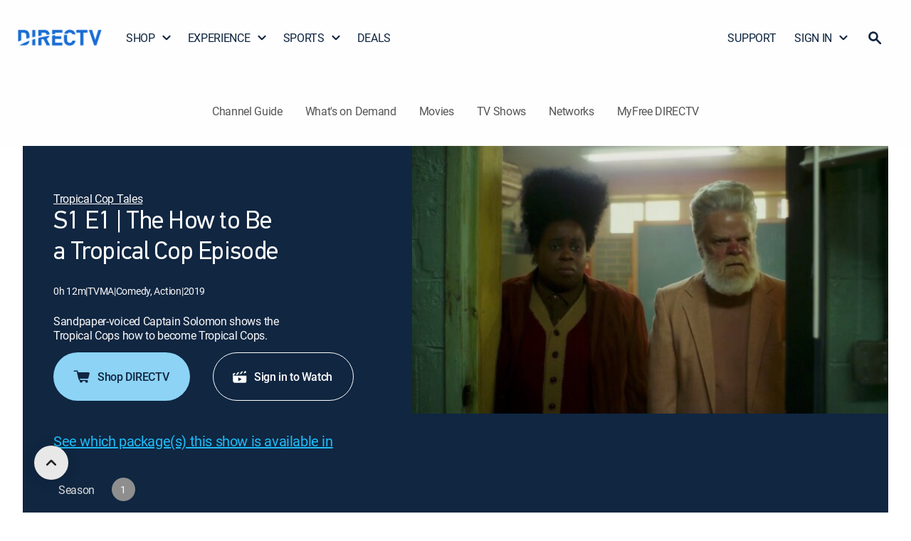

--- FILE ---
content_type: text/html; charset=utf-8
request_url: https://www.directv.com/guide/EPISODE/Tropical-Cop-Tales-The-How-to-Be-a-Tropical-Cop-Episode-a4e885af-3e94-d793-c063-503de3044aee
body_size: 36848
content:
<!DOCTYPE html><html lang="en"><head><meta charSet="utf-8" data-next-head=""/><meta name="viewport" content="initial-scale=1, width=device-width" data-next-head=""/><meta name="robots" content="INDEX,FOLLOW,MAX-IMAGE-PREVIEW:LARGE,MAX-SNIPPET:-1,MAX-VIDEO-PREVIEW:-1" data-next-head=""/><meta name="keywords" content="Tropical Cop Tales, The How to Be a Tropical Cop Episode, Season 1, Episode 1" data-next-head=""/><meta name="twitter:creator" content="@DIRECTV" data-next-head=""/><meta name="twitter:site" content="@DIRECTV" data-next-head=""/><meta name="description" content="Stream episode The How to Be a Tropical Cop Episode from Tropical Cop Tales Season 1 on DIRECTV." data-next-head=""/><meta property="og:description" content="Stream episode The How to Be a Tropical Cop Episode from Tropical Cop Tales Season 1 on DIRECTV." data-next-head=""/><meta name="twitter:description" content="Stream episode The How to Be a Tropical Cop Episode from Tropical Cop Tales Season 1 on DIRECTV." data-next-head=""/><meta name="twitter:title" content="Watch Tropical Cop Tales The How to Be a Tropical Cop Episode S1 E1 | DIRECTV." data-next-head=""/><meta name="twitter:image" content="https://dfwfis.prod.dtvcdn.com/catalog/image/imageserver/v1/service/episode/29e7b065-56e7-40a6-af9b-a4966ddaaa9c/keyframe-ci/640/360" data-next-head=""/><meta name="twitter:url" content="https://www.directv.com/guide/EPISODE/Tropical-Cop-Tales-The-How-to-Be-a-Tropical-Cop-Episode-a4e885af-3e94-d793-c063-503de3044aee" data-next-head=""/><title data-next-head="">Watch Tropical Cop Tales The How to Be a Tropical Cop Episode S1 E1 | DIRECTV.</title><meta property="og:title" content="Watch Tropical Cop Tales The How to Be a Tropical Cop Episode S1 E1 | DIRECTV." data-next-head=""/><meta property="og:image" content="https://dfwfis.prod.dtvcdn.com/catalog/image/imageserver/v1/service/episode/29e7b065-56e7-40a6-af9b-a4966ddaaa9c/keyframe-ci/640/360" data-next-head=""/><meta property="og:site_name" content="DIRECTV" data-next-head=""/><meta property="og:type" content="website" data-next-head=""/><link rel="canonical" href="https://www.directv.com/guide/EPISODE/Tropical-Cop-Tales-The-How-to-Be-a-Tropical-Cop-Episode-a4e885af-3e94-d793-c063-503de3044aee" data-next-head=""/><meta property="og:url" content="https://www.directv.com/guide/EPISODE/Tropical-Cop-Tales-The-How-to-Be-a-Tropical-Cop-Episode-a4e885af-3e94-d793-c063-503de3044aee" data-next-head=""/><meta property="og:sportPath" content="/sports" data-next-head=""/><link rel="preload" as="image" fetchPriority="high" href="https://dfwfis.prod.dtvcdn.com/catalog/image/imageserver/v1/service/episode/29e7b065-56e7-40a6-af9b-a4966ddaaa9c/keyframe-ci/640/360" media="(min-width: 1099px) and (-webkit-max-device-pixel-ratio: 1.99), (min-width: 1099px) and (max-resolution: 191dpi)" data-next-head=""/><link rel="preload" as="image" fetchPriority="high" href="https://dfwfis.prod.dtvcdn.com/catalog/image/imageserver/v1/service/episode/29e7b065-56e7-40a6-af9b-a4966ddaaa9c/keyframe-ci/640/360" media="(min-width: 600px) and (max-width: 1098px) and (-webkit-max-device-pixel-ratio: 1.99), (min-width: 600px) and (max-width: 1098px) and (max-resolution: 191dpi)" data-next-head=""/><link rel="preload" as="image" fetchPriority="high" href="https://dfwfis.prod.dtvcdn.com/catalog/image/imageserver/v1/service/episode/29e7b065-56e7-40a6-af9b-a4966ddaaa9c/keyframe-ci/640/360" media="(max-width: 599px) and (-webkit-max-device-pixel-ratio: 1.99), (max-width: 599px) and (max-resolution: 191dpi)" data-next-head=""/><link rel="preload" as="image" fetchPriority="high" href="https://dfwfis.prod.dtvcdn.com/catalog/image/imageserver/v1/service/episode/29e7b065-56e7-40a6-af9b-a4966ddaaa9c/keyframe-ci/640/360" media="(min-width: 1099px) and (-webkit-min-device-pixel-ratio: 2), (min-width: 1099px) and (min-resolution: 192dpi)" data-next-head=""/><link rel="preload" as="image" fetchPriority="high" href="https://dfwfis.prod.dtvcdn.com/catalog/image/imageserver/v1/service/episode/29e7b065-56e7-40a6-af9b-a4966ddaaa9c/keyframe-ci/640/360" media="(min-width: 600px) and (max-width: 1098px) and (-webkit-min-device-pixel-ratio: 2), (min-width: 600px) and (max-width: 1098px) and (min-resolution: 192dpi)" data-next-head=""/><link rel="preload" as="image" fetchPriority="high" href="https://dfwfis.prod.dtvcdn.com/catalog/image/imageserver/v1/service/episode/29e7b065-56e7-40a6-af9b-a4966ddaaa9c/keyframe-ci/640/360" media="(max-width: 599px) and (-webkit-min-device-pixel-ratio: 2), (max-width: 599px) and (min-resolution: 192dpi)" data-next-head=""/><link as="font" crossorigin="anonymous" href="/dtvassets/global/fonts/Roboto-Medium.woff2" rel="preload" type="font/woff2"/><link as="font" crossorigin="anonymous" href="/dtvassets/global/fonts/Roboto-Regular.woff2" rel="preload" type="font/woff2"/><link as="font" crossorigin="anonymous" href="/dtvassets/global/fonts/Roboto-Bold.woff2" rel="preload" type="font/woff2"/><link as="font" crossorigin="anonymous" href="/dtvassets/sales/uf/dtv-ui/fonts/PFDINTextPro-Regular.woff2" rel="preload" type="font/woff2"/><link as="font" crossorigin="anonymous" href="/dtvassets/sales/uf/dtv-ui/fonts/PFDINTextPro-Light.woff2" rel="preload" type="font/woff2"/><link as="font" crossorigin="anonymous" href="/dtvassets/sales/uf/dtv-ui/fonts/PFDINTextPro-Bold.woff2" rel="preload" type="font/woff2"/><link as="font" crossorigin="anonymous" href="/dtvassets/sales/uf/dtv-ui/fonts/PFDINTextPro-Medium.woff2" rel="preload" type="font/woff2"/><link rel="shortcut icon" href="/favicon.ico"/><meta name="emotion-insertion-point" content=""/><script type="application/ld+json" data-next-head="">{
  "@context": "https://schema.org",
  "@type": "TVEpisode",
  "@id": "https://www.directv.com/guide/EPISODE/Tropical-Cop-Tales-The-How-to-Be-a-Tropical-Cop-Episode-a4e885af-3e94-d793-c063-503de3044aee#episode",
  "url": "https://www.directv.com/guide/EPISODE/Tropical-Cop-Tales-The-How-to-Be-a-Tropical-Cop-Episode-a4e885af-3e94-d793-c063-503de3044aee",
  "name": "The How to Be a Tropical Cop Episode",
  "description": "Sandpaper-voiced Captain Solomon shows the Tropical Cops how to become Tropical Cops.",
  "image": [
    "https://dfwfis.prod.dtvcdn.com/catalog/image/imageserver/v1/service/episode/29e7b065-56e7-40a6-af9b-a4966ddaaa9c/keyframe-ci/640/360",
    "https://dfwfis.prod.dtvcdn.com/catalog/image/imageserver/v1/service/episode/29e7b065-56e7-40a6-af9b-a4966ddaaa9c/keyframe-ci/640/360"
  ],
  "contentRating": "TV-14",
  "duration": "PT25M",
  "genre": [
    "Comedy"
  ],
  "inLanguage": "en",
  "isAccessibleForFree": false,
  "episodeNumber": 1,
  "partOfTVSeries": {
    "@type": "TVSeries",
    "@id": "https://www.directv.com/guide/tv-shows/Tropical-Cop-Tales-b2178a32-3eb4-61eb-fc57-f939fa5629ac#series",
    "name": "Tropical Cop Tales",
    "url": "https://www.directv.com/guide/tv-shows/Tropical-Cop-Tales-b2178a32-3eb4-61eb-fc57-f939fa5629ac"
  }
}</script><script>	(function(w,d,s,l,i){w[l]=w[l]||[];w[l].push({'gtm.start':new Date().getTime(),event:'gtm.js'});
                    var isProd = w?.location?.origin === "https://www.directv.com"; 
                    const gtmValues = { prodId: isProd ? "cvrSnbSB4i9EeyExvYzmrg" : "_W4ixasIEwfXSzppGw9u7Q", gtmPreview: isProd ? "env-1" : "env-26" };
                    
                    var f=d.getElementsByTagName(s)[0],
                      j=d.createElement(s),
                      dl=l!='dataLayer'?'&l='+l:'';
                      j.async=true;
                    j.src='https://www.googletagmanager.com/gtm.js?id='+ i + dl + '&gtm_auth=' + gtmValues.prodId + '&gtm_preview=' + gtmValues.gtmPreview + '&gtm_cookies_win=x';
                    f.parentNode.insertBefore(j,f);
                    var urlParams=new URLSearchParams(window.location.search);if(urlParams.get("redirectToOv")){var isiOS=navigator.userAgent.match("iPad")||navigator.userAgent.match("iPhone")||navigator.userAgent.match("iPod"),isAndroid=navigator.userAgent.match("Android");isiOS||isAndroid?(w.location=isAndroid?"dtvnow://deeplink.directvnow.com":"dfw://deeplink.directvnow.com",fallbackLink=isAndroid?"https://play.google.com/store/apps/details?id=com.att.tv":"https://apps.apple.com/us/app/id1136238277",w.setTimeout(function(){w.location.replace(fallbackLink)},1)):w.location="https://stream.directv.com/watchnow"}
                  })(window,document,'script','dataLayer','GTM-PJR2VDH');</script><style data-emotion="mui-style-global 0"></style><style data-emotion="mui-style-global 1uhrdly">html{-webkit-font-smoothing:antialiased;-moz-osx-font-smoothing:grayscale;box-sizing:border-box;-webkit-text-size-adjust:100%;}*,*::before,*::after{box-sizing:inherit;}strong,b{font-weight:700;}body{margin:0em;color:rgba(0, 0, 0, 0.87);font-family:roboto-regular;font-size:24px;font-weight:400;line-height:1.3em;letter-spacing:-0.02em;background-color:#fff;}@media (min-width: 1440px) and (max-width: 1699px){body{font-size:20px;}}@media (min-width: 1200px) and (max-width: 1439px){body{font-size:20px;}}@media (min-width: 600px) and (max-width: 1199px){body{font-size:16px;}}@media (max-width: 599px){body{font-size:16px;}}@media print{body{background-color:#fff;}}body::backdrop{background-color:#fff;}@font-face{font-family:PFDinReg;font-style:normal;font-weight:400;font-display:swap;src:url('/dtvassets/sales/uf/dtv-ui/fonts/PFDINTextPro-Regular.woff2') format('woff2');}@font-face{font-family:PFDinMed;font-style:normal;font-weight:500;font-display:swap;src:url('/dtvassets/sales/uf/dtv-ui/fonts/PFDINTextPro-Medium.woff2') format('woff2');}@font-face{font-family:PFDinBlack;font-style:normal;font-weight:700;font-display:swap;src:url('/dtvassets/sales/uf/dtv-ui/fonts/PFDINTextPro-Bold.woff2') format('woff2');}@font-face{font-family:roboto-regular;font-style:regular;font-weight:400;font-display:swap;src:url('/dtvassets/global/fonts/Roboto-Regular.woff2') format('woff2');}@font-face{font-family:roboto-medium;font-style:medium;font-weight:500;font-display:swap;src:url('/dtvassets/global/fonts/Roboto-Medium.woff2') format('woff2');}@font-face{font-family:roboto-bold;font-style:bold;font-weight:700;font-display:swap;src:url('/dtvassets/global/fonts/Roboto-Bold.woff2') format('woff2');}</style><style data-emotion="mui-style 1of3kzi 8dl5ef 8x60fu 1f4ui17 13b7ne0 3gdm47 lvyhv6 1071zrr 1l6c7y9 okn1mf 89fvk7 ovzdu5 1vfk9kf d66i0y pt151d ign3bo 1hy9t21 11oelts 19hlrm6 17kiqg 1q2nv64 aqikbz 1e24jz2 l57f7p j02c5g 6p53nv 11e74f6 24u0i6 70qvj9 ot8kv3 15jt8qf 1cu5gdj 1dycr57 1ny39ha 1jr4ib pm3i3u 53bz7k 1y3w4ji 1swuidn b183p3 ytcfmb vp9ak5 scjdrp dn6tor 12n5ds9 1236amg 1b4c4cu 8756v6 1ao2306 14rsveu l9bcxv vnlc7r vgvxi4 1u5ykn3 18hocva 1hwbzdv 1fllaxq 13ped18 w7wj7c 1mlje2a zewhuk 1gia7jy 15cnz5v 1payl3t 16a96b4 1tyxrt2 xom1uj rhrzud 134jjft 117hpiu 1mb1hxx 1dnbmvk 1eiicm1 n4rb9f 17v2rup 1werlmu g5l5zi 686tit co97hx 1mhn6fq 173adno ijz1ov 1hpe8hh 1wgzsha 1ubu9yc uewl2b 2e2z4a 4dkg30 1ycb7o6 1gal1du 1oh79qv 10mmkgo o7b03i d3dtul 1a7b5zw 1hyfx7x 1um60n9 4ivcax 1d3bbye 1uqcems y21f4y x2apaa 1mxbh7l l1h0si 1swjvrz 1saqtby vzs011 wts7l3 cfm5gl qqcii5 59ytgd najbj7 14l1q8w 1mrvbt zjrey8 191vc0j">.mui-style-1of3kzi{-webkit-font-smoothing:antialiased;-moz-osx-font-smoothing:grayscale;box-sizing:border-box;-webkit-text-size-adjust:100%;color:rgba(0, 0, 0, 0.87);font-family:roboto-regular;font-size:24px;font-weight:400;line-height:1.3em;margin:0em;letter-spacing:-0.02em;background-color:#fff;}@media (min-width: 1440px) and (max-width: 1699px){.mui-style-1of3kzi{font-size:20px;}}@media (min-width: 1200px) and (max-width: 1439px){.mui-style-1of3kzi{font-size:20px;}}@media (min-width: 600px) and (max-width: 1199px){.mui-style-1of3kzi{font-size:16px;}}@media (max-width: 599px){.mui-style-1of3kzi{font-size:16px;}}@media print{.mui-style-1of3kzi{background-color:#fff;}}.mui-style-1of3kzi *,.mui-style-1of3kzi *::before,.mui-style-1of3kzi *::after{box-sizing:inherit;}.mui-style-1of3kzi strong,.mui-style-1of3kzi b{font-weight:700;}@font-face{font-family:PFDinReg;font-style:normal;font-weight:400;font-display:swap;src:url('/dtvassets/sales/uf/dtv-ui/fonts/PFDINTextPro-Regular.woff2') format('woff2');}@font-face{font-family:PFDinMed;font-style:normal;font-weight:500;font-display:swap;src:url('/dtvassets/sales/uf/dtv-ui/fonts/PFDINTextPro-Medium.woff2') format('woff2');}@font-face{font-family:PFDinBlack;font-style:normal;font-weight:700;font-display:swap;src:url('/dtvassets/sales/uf/dtv-ui/fonts/PFDINTextPro-Bold.woff2') format('woff2');}@font-face{font-family:roboto-regular;font-style:regular;font-weight:400;font-display:swap;src:url('/dtvassets/global/fonts/Roboto-Regular.woff2') format('woff2');}@font-face{font-family:roboto-medium;font-style:medium;font-weight:500;font-display:swap;src:url('/dtvassets/global/fonts/Roboto-Medium.woff2') format('woff2');}@font-face{font-family:roboto-bold;font-style:bold;font-weight:700;font-display:swap;src:url('/dtvassets/global/fonts/Roboto-Bold.woff2') format('woff2');}.mui-style-8dl5ef{width:100%;max-width:2000px;padding:0px;margin:0px auto;background-color:#FEFEFE;}.mui-style-8x60fu{display:-webkit-inline-box;display:-webkit-inline-flex;display:-ms-inline-flexbox;display:inline-flex;-webkit-align-items:center;-webkit-box-align:center;-ms-flex-align:center;align-items:center;-webkit-box-pack:center;-ms-flex-pack:center;-webkit-justify-content:center;justify-content:center;position:relative;box-sizing:border-box;-webkit-tap-highlight-color:transparent;background-color:transparent;outline:0;border:0;margin:0;border-radius:0;padding:0;cursor:pointer;-webkit-user-select:none;-moz-user-select:none;-ms-user-select:none;user-select:none;vertical-align:middle;-moz-appearance:none;-webkit-appearance:none;-webkit-text-decoration:none;text-decoration:none;color:inherit;font-family:PFDinReg,PFDinMed,sans-serif,roboto;font-weight:500;font-size:0.875rem;line-height:1.75;text-transform:uppercase;min-width:64px;padding:6px 16px;border-radius:4px;-webkit-transition:background-color 250ms cubic-bezier(0.4, 0, 0.2, 1) 0ms,box-shadow 250ms cubic-bezier(0.4, 0, 0.2, 1) 0ms,border-color 250ms cubic-bezier(0.4, 0, 0.2, 1) 0ms,color 250ms cubic-bezier(0.4, 0, 0.2, 1) 0ms;transition:background-color 250ms cubic-bezier(0.4, 0, 0.2, 1) 0ms,box-shadow 250ms cubic-bezier(0.4, 0, 0.2, 1) 0ms,border-color 250ms cubic-bezier(0.4, 0, 0.2, 1) 0ms,color 250ms cubic-bezier(0.4, 0, 0.2, 1) 0ms;box-shadow:none;font-size:16px;border-radius:100px;font-family:roboto-medium;font-weight:500;line-height:1.25em;min-width:unset;text-transform:unset;-webkit-transition:none;transition:none;box-shadow:none;padding:0;color:#121212;background-color:transparent;-webkit-text-decoration:underline;text-decoration:underline;border:none;width:0px;text-align:center;position:absolute;top:0;opacity:0%;height:0px;overflow:hidden;vertical-align:baseline;-webkit-clip-path:inset(1px 1px 1px 1px);clip-path:inset(1px 1px 1px 1px);font-size:0.7rem;padding:0 3px 0 3px;margin:0 5px 0 0;}.mui-style-8x60fu::-moz-focus-inner{border-style:none;}.mui-style-8x60fu.Mui-disabled{pointer-events:none;cursor:default;}@media print{.mui-style-8x60fu{-webkit-print-color-adjust:exact;color-adjust:exact;}}.mui-style-8x60fu:hover{-webkit-text-decoration:none;text-decoration:none;background-color:rgba(0, 0, 0, 0.04);}@media (hover: none){.mui-style-8x60fu:hover{background-color:transparent;}}.mui-style-8x60fu.Mui-disabled{color:rgba(0, 0, 0, 0.26);}.mui-style-8x60fu:hover{box-shadow:none;}.mui-style-8x60fu.Mui-focusVisible{box-shadow:none;}.mui-style-8x60fu:active{box-shadow:none;}.mui-style-8x60fu.Mui-disabled{box-shadow:none;}.mui-style-8x60fu:hover,.mui-style-8x60fu:focus,.mui-style-8x60fu:active{-webkit-text-decoration:underline;text-decoration:underline;}@media (max-width: 599px){.mui-style-8x60fu:hover,.mui-style-8x60fu:focus,.mui-style-8x60fu:active{background-color:transparent;color:#121212;}}.mui-style-8x60fu:focus{position:absolute;opacity:100%;display:inline-block;height:20px;width:auto;max-width:150px;overflow:visible;color:black!important;background-color:white!important;border-color:lightgray;border-radius:2px;-webkit-clip-path:none;clip-path:none;box-shadow:none;-webkit-text-decoration:none;text-decoration:none;outline:2px solid #5893DB;outline-offset:-2px;z-index:1200;}.mui-style-1f4ui17{display:-webkit-box;display:-webkit-flex;display:-ms-flexbox;display:flex;-webkit-align-items:center;-webkit-box-align:center;-ms-flex-align:center;align-items:center;width:100%;-webkit-box-pack:center;-ms-flex-pack:center;-webkit-justify-content:center;justify-content:center;}@media (min-width:0px){.mui-style-1f4ui17{min-height:64px;}}@media (min-width:1199px){.mui-style-1f4ui17{min-height:96px;}}.mui-style-13b7ne0{margin:0 auto;width:100%;max-width:2000px;}@media (min-width:0px){.mui-style-13b7ne0{padding:0px 20px;}}@media (min-width:600px){.mui-style-13b7ne0{padding:0px 32px;}}@media (min-width:1199px){.mui-style-13b7ne0{padding:8px 24px;}}.mui-style-3gdm47{padding:0px;-webkit-align-items:center;-webkit-box-align:center;-ms-flex-align:center;align-items:center;width:100%;-webkit-box-pack:justify;-webkit-justify-content:space-between;justify-content:space-between;position:relative;gap:24px;}@media (min-width:0px){.mui-style-3gdm47{display:none;}}@media (min-width:1199px){.mui-style-3gdm47{display:-webkit-box;display:-webkit-flex;display:-ms-flexbox;display:flex;}}.mui-style-lvyhv6{margin:0 20px 0 0;padding:0;}.mui-style-1071zrr{display:-webkit-inline-box;display:-webkit-inline-flex;display:-ms-inline-flexbox;display:inline-flex;-webkit-align-items:center;-webkit-box-align:center;-ms-flex-align:center;align-items:center;-webkit-box-pack:center;-ms-flex-pack:center;-webkit-justify-content:center;justify-content:center;position:relative;box-sizing:border-box;-webkit-tap-highlight-color:transparent;background-color:transparent;outline:0;border:0;margin:0;border-radius:0;padding:0;cursor:pointer;-webkit-user-select:none;-moz-user-select:none;-ms-user-select:none;user-select:none;vertical-align:middle;-moz-appearance:none;-webkit-appearance:none;-webkit-text-decoration:none;text-decoration:none;color:inherit;font-family:PFDinReg,PFDinMed,sans-serif,roboto;font-weight:500;font-size:0.875rem;line-height:1.75;text-transform:uppercase;min-width:64px;padding:6px 16px;border-radius:4px;-webkit-transition:background-color 250ms cubic-bezier(0.4, 0, 0.2, 1) 0ms,box-shadow 250ms cubic-bezier(0.4, 0, 0.2, 1) 0ms,border-color 250ms cubic-bezier(0.4, 0, 0.2, 1) 0ms,color 250ms cubic-bezier(0.4, 0, 0.2, 1) 0ms;transition:background-color 250ms cubic-bezier(0.4, 0, 0.2, 1) 0ms,box-shadow 250ms cubic-bezier(0.4, 0, 0.2, 1) 0ms,border-color 250ms cubic-bezier(0.4, 0, 0.2, 1) 0ms,color 250ms cubic-bezier(0.4, 0, 0.2, 1) 0ms;box-shadow:none;font-size:16px;border-radius:100px;font-family:roboto-medium;font-weight:500;line-height:1.25em;min-width:unset;text-transform:unset;-webkit-transition:none;transition:none;box-shadow:none;padding:0;color:#121212;background-color:transparent;-webkit-text-decoration:underline;text-decoration:underline;border:none;text-align:center;padding:0px;margin:0px;}.mui-style-1071zrr::-moz-focus-inner{border-style:none;}.mui-style-1071zrr.Mui-disabled{pointer-events:none;cursor:default;}@media print{.mui-style-1071zrr{-webkit-print-color-adjust:exact;color-adjust:exact;}}.mui-style-1071zrr:hover{-webkit-text-decoration:none;text-decoration:none;background-color:rgba(0, 0, 0, 0.04);}@media (hover: none){.mui-style-1071zrr:hover{background-color:transparent;}}.mui-style-1071zrr.Mui-disabled{color:rgba(0, 0, 0, 0.26);}.mui-style-1071zrr:hover{box-shadow:none;}.mui-style-1071zrr.Mui-focusVisible{box-shadow:none;}.mui-style-1071zrr:active{box-shadow:none;}.mui-style-1071zrr.Mui-disabled{box-shadow:none;}.mui-style-1071zrr:hover,.mui-style-1071zrr:focus,.mui-style-1071zrr:active{-webkit-text-decoration:underline;text-decoration:underline;}@media (max-width: 599px){.mui-style-1071zrr:hover,.mui-style-1071zrr:focus,.mui-style-1071zrr:active{background-color:transparent;color:#121212;}}@media (min-width:0px){.mui-style-1071zrr{width:95px;}}@media (min-width:600px){.mui-style-1071zrr{width:120px;}}@media (min-width:1199px){.mui-style-1071zrr{width:120px;height:90px;}}.mui-style-1071zrr:hover{background:transparent;-webkit-text-decoration:none;text-decoration:none;}.mui-style-1071zrr:focus{-webkit-text-decoration:none;text-decoration:none;background-color:none;}.mui-style-1071zrr:focus-visible{-webkit-text-decoration:none;text-decoration:none;background-color:transparent;outline:2px solid #5893DB;border-radius:0px;outline-offset:-2px;}.mui-style-1071zrr span{margin:0px;width:100%;height:100%;}.mui-style-1l6c7y9{display:inherit;margin-right:8px;margin-left:-4px;}.mui-style-1l6c7y9>*:nth-of-type(1){font-size:20px;}.mui-style-okn1mf{line-height:0px;width:100%;height:100%;}.mui-style-89fvk7{display:block;-webkit-background-size:cover;background-size:cover;background-repeat:no-repeat;-webkit-background-position:center;background-position:center;width:100%;object-fit:cover;width:100%;height:100%;object-fit:contain;}.mui-style-ovzdu5{list-style:none;margin:0;padding:0;position:relative;padding-top:8px;padding-bottom:8px;display:-webkit-box;display:-webkit-flex;display:-ms-flexbox;display:flex;width:auto;padding:0;gap:4px;}.mui-style-1vfk9kf{display:-webkit-box;display:-webkit-flex;display:-ms-flexbox;display:flex;-webkit-box-pack:start;-ms-flex-pack:start;-webkit-justify-content:flex-start;justify-content:flex-start;-webkit-align-items:center;-webkit-box-align:center;-ms-flex-align:center;align-items:center;position:relative;-webkit-text-decoration:none;text-decoration:none;width:100%;box-sizing:border-box;text-align:left;padding-top:8px;padding-bottom:8px;padding-left:16px;padding-right:16px;padding:0px;position:relative;}.mui-style-1vfk9kf.Mui-focusVisible{background-color:rgba(0, 0, 0, 0.12);}.mui-style-1vfk9kf.Mui-selected{background-color:rgba(25, 118, 210, 0.08);}.mui-style-1vfk9kf.Mui-selected.Mui-focusVisible{background-color:rgba(25, 118, 210, 0.2);}.mui-style-1vfk9kf.Mui-disabled{opacity:0.38;}.mui-style-1vfk9kf:hover .gnav-dropdown{display:block;}.mui-style-1vfk9kf:hover .arrow{-webkit-transform:rotate(180deg);-moz-transform:rotate(180deg);-ms-transform:rotate(180deg);transform:rotate(180deg);}.mui-style-1vfk9kf:focus-visible{outline:2px solid #5893DB;outline-offset:-2px;border-radius:2px;}.mui-style-d66i0y{display:-webkit-inline-box;display:-webkit-inline-flex;display:-ms-inline-flexbox;display:inline-flex;-webkit-align-items:center;-webkit-box-align:center;-ms-flex-align:center;align-items:center;-webkit-box-pack:center;-ms-flex-pack:center;-webkit-justify-content:center;justify-content:center;position:relative;box-sizing:border-box;-webkit-tap-highlight-color:transparent;background-color:transparent;outline:0;border:0;margin:0;border-radius:0;padding:0;cursor:pointer;-webkit-user-select:none;-moz-user-select:none;-ms-user-select:none;user-select:none;vertical-align:middle;-moz-appearance:none;-webkit-appearance:none;-webkit-text-decoration:none;text-decoration:none;color:inherit;font-family:PFDinReg,PFDinMed,sans-serif,roboto;font-weight:500;font-size:0.875rem;line-height:1.75;text-transform:uppercase;min-width:64px;padding:6px 16px;border-radius:4px;-webkit-transition:background-color 250ms cubic-bezier(0.4, 0, 0.2, 1) 0ms,box-shadow 250ms cubic-bezier(0.4, 0, 0.2, 1) 0ms,border-color 250ms cubic-bezier(0.4, 0, 0.2, 1) 0ms,color 250ms cubic-bezier(0.4, 0, 0.2, 1) 0ms;transition:background-color 250ms cubic-bezier(0.4, 0, 0.2, 1) 0ms,box-shadow 250ms cubic-bezier(0.4, 0, 0.2, 1) 0ms,border-color 250ms cubic-bezier(0.4, 0, 0.2, 1) 0ms,color 250ms cubic-bezier(0.4, 0, 0.2, 1) 0ms;box-shadow:none;font-size:16px;border-radius:100px;font-family:roboto-medium;font-weight:500;line-height:1.25em;min-width:unset;text-transform:unset;-webkit-transition:none;transition:none;box-shadow:none;padding:0;color:#121212;background-color:transparent;-webkit-text-decoration:underline;text-decoration:underline;border:none;width:-webkit-max-content;width:-moz-max-content;width:max-content;text-align:left;-webkit-text-decoration:none;text-decoration:none;color:#102641;display:-webkit-box;display:-webkit-flex;display:-ms-flexbox;display:flex;font-family:roboto-regular;font-size:20px;font-weight:400;line-height:1.3em;margin:0em;letter-spacing:-0.02em;border-radius:0px;-webkit-align-items:center;-webkit-box-align:center;-ms-flex-align:center;align-items:center;}.mui-style-d66i0y::-moz-focus-inner{border-style:none;}.mui-style-d66i0y.Mui-disabled{pointer-events:none;cursor:default;}@media print{.mui-style-d66i0y{-webkit-print-color-adjust:exact;color-adjust:exact;}}.mui-style-d66i0y:hover{-webkit-text-decoration:none;text-decoration:none;background-color:rgba(0, 0, 0, 0.04);}@media (hover: none){.mui-style-d66i0y:hover{background-color:transparent;}}.mui-style-d66i0y.Mui-disabled{color:rgba(0, 0, 0, 0.26);}.mui-style-d66i0y:hover{box-shadow:none;}.mui-style-d66i0y.Mui-focusVisible{box-shadow:none;}.mui-style-d66i0y:active{box-shadow:none;}.mui-style-d66i0y.Mui-disabled{box-shadow:none;}.mui-style-d66i0y:hover,.mui-style-d66i0y:focus,.mui-style-d66i0y:active{-webkit-text-decoration:underline;text-decoration:underline;}@media (max-width: 599px){.mui-style-d66i0y:hover,.mui-style-d66i0y:focus,.mui-style-d66i0y:active{background-color:transparent;color:#121212;}}@media (min-width:0px){.mui-style-d66i0y{padding:16px;}}@media (min-width:600px){.mui-style-d66i0y{padding:16px 28px 16px 28px;}}@media (min-width:1199px){.mui-style-d66i0y{padding:16px 13px 16px 13px!important;font-size:16px!important;}}@media (min-width:1440px){.mui-style-d66i0y{font-size:20px!important;}}@media (min-width:1700px){.mui-style-d66i0y{font-size:20px!important;}}.mui-style-d66i0y:hover{-webkit-text-decoration:none;text-decoration:none;background-color:none;border-radius:0;}.mui-style-d66i0y:focus{-webkit-text-decoration:none;text-decoration:none;background-color:none;border-radius:0;}.mui-style-d66i0y:focus-visible{-webkit-text-decoration:none;text-decoration:none;background-color:transparent;outline:2px solid #5893DB;outline-offset:-2px;border-radius:0;}@media (min-width:0px){.mui-style-d66i0y{padding:16px 5px 16px 12px;margin-right:-5px;}}@media (min-width:600px){.mui-style-d66i0y{padding:16px 16px 16px 16px;margin-right:0px;}}.mui-style-d66i0y.DtvButtonBase-root,.mui-style-d66i0y.MuiButtonBase-root{webkit-transition:background-color 150ms cubic-bezier(0.4, 0, 0.2, 1) 0ms;-webkit-transition:background-color 150ms cubic-bezier(0.4, 0, 0.2, 1) 0ms;transition:background-color 150ms cubic-bezier(0.4, 0, 0.2, 1) 0ms;}.mui-style-d66i0y>.DtvAvatar-root,.mui-style-d66i0y>.MuiAvatar-root{width:40px;height:40px;}@media (min-width: 1440px) and (max-width: 1699px){.mui-style-d66i0y{font-size:16px;}}@media (min-width: 1200px) and (max-width: 1439px){.mui-style-d66i0y{font-size:16px;}}@media (min-width: 600px) and (max-width: 1199px){.mui-style-d66i0y{font-size:16px;}}@media (max-width: 599px){.mui-style-d66i0y{font-size:16px;}}.mui-style-pt151d{display:inherit;margin-right:-4px;margin-left:8px;}.mui-style-pt151d>*:nth-of-type(1){font-size:20px;}.mui-style-ign3bo{position:relative;display:-webkit-box;display:-webkit-flex;display:-ms-flexbox;display:flex;-webkit-align-items:center;-webkit-box-align:center;-ms-flex-align:center;align-items:center;-webkit-box-pack:center;-ms-flex-pack:center;-webkit-justify-content:center;justify-content:center;-webkit-flex-shrink:0;-ms-flex-negative:0;flex-shrink:0;width:40px;height:40px;font-family:PFDinReg,PFDinMed,sans-serif,roboto;font-size:1.25rem;line-height:1;border-radius:50%;overflow:hidden;-webkit-user-select:none;-moz-user-select:none;-ms-user-select:none;user-select:none;height:16px;width:16px;}.mui-style-1hy9t21{width:100%;height:100%;text-align:center;object-fit:cover;color:transparent;text-indent:10000px;}.mui-style-11oelts{background-color:#fff;color:rgba(0, 0, 0, 0.87);-webkit-transition:box-shadow 300ms cubic-bezier(0.4, 0, 0.2, 1) 0ms;transition:box-shadow 300ms cubic-bezier(0.4, 0, 0.2, 1) 0ms;border-radius:4px;box-shadow:0px 2px 1px -1px rgba(0,0,0,0.2),0px 1px 1px 0px rgba(0,0,0,0.14),0px 1px 3px 0px rgba(0,0,0,0.12);display:none;position:absolute;box-shadow:none;z-index:1200;}.mui-style-19hlrm6{list-style:none;margin:0;padding:0;position:relative;padding-top:8px;padding-bottom:8px;padding:0px;border:1px solid #8D8D8D;border-radius:4px;width:270px;box-shadow:0px 2px 10px 0px #0000001A;background:#FFFFFF;}.mui-style-17kiqg{display:-webkit-box;display:-webkit-flex;display:-ms-flexbox;display:flex;-webkit-box-pack:start;-ms-flex-pack:start;-webkit-justify-content:flex-start;justify-content:flex-start;-webkit-align-items:center;-webkit-box-align:center;-ms-flex-align:center;align-items:center;position:relative;-webkit-text-decoration:none;text-decoration:none;width:100%;box-sizing:border-box;text-align:left;padding-top:8px;padding-bottom:8px;padding-left:16px;padding-right:16px;padding:0px;font-family:roboto-regular;font-size:20px;font-weight:400;line-height:1.3em;margin:0em;letter-spacing:-0.02em;position:relative;color:#102641;display:block;}.mui-style-17kiqg.Mui-focusVisible{background-color:rgba(0, 0, 0, 0.12);}.mui-style-17kiqg.Mui-selected{background-color:rgba(25, 118, 210, 0.08);}.mui-style-17kiqg.Mui-selected.Mui-focusVisible{background-color:rgba(25, 118, 210, 0.2);}.mui-style-17kiqg.Mui-disabled{opacity:0.38;}@media (min-width: 1440px) and (max-width: 1699px){.mui-style-17kiqg{font-size:16px;}}@media (min-width: 1200px) and (max-width: 1439px){.mui-style-17kiqg{font-size:16px;}}@media (min-width: 600px) and (max-width: 1199px){.mui-style-17kiqg{font-size:16px;}}@media (max-width: 599px){.mui-style-17kiqg{font-size:16px;}}.mui-style-1q2nv64{display:-webkit-inline-box;display:-webkit-inline-flex;display:-ms-inline-flexbox;display:inline-flex;-webkit-align-items:center;-webkit-box-align:center;-ms-flex-align:center;align-items:center;-webkit-box-pack:center;-ms-flex-pack:center;-webkit-justify-content:center;justify-content:center;position:relative;box-sizing:border-box;-webkit-tap-highlight-color:transparent;background-color:transparent;outline:0;border:0;margin:0;border-radius:0;padding:0;cursor:pointer;-webkit-user-select:none;-moz-user-select:none;-ms-user-select:none;user-select:none;vertical-align:middle;-moz-appearance:none;-webkit-appearance:none;-webkit-text-decoration:none;text-decoration:none;color:inherit;font-family:PFDinReg,PFDinMed,sans-serif,roboto;font-weight:500;font-size:0.875rem;line-height:1.75;text-transform:uppercase;min-width:64px;padding:6px 16px;border-radius:4px;-webkit-transition:background-color 250ms cubic-bezier(0.4, 0, 0.2, 1) 0ms,box-shadow 250ms cubic-bezier(0.4, 0, 0.2, 1) 0ms,border-color 250ms cubic-bezier(0.4, 0, 0.2, 1) 0ms,color 250ms cubic-bezier(0.4, 0, 0.2, 1) 0ms;transition:background-color 250ms cubic-bezier(0.4, 0, 0.2, 1) 0ms,box-shadow 250ms cubic-bezier(0.4, 0, 0.2, 1) 0ms,border-color 250ms cubic-bezier(0.4, 0, 0.2, 1) 0ms,color 250ms cubic-bezier(0.4, 0, 0.2, 1) 0ms;box-shadow:none;font-size:16px;border-radius:100px;font-family:roboto-medium;font-weight:500;line-height:1.25em;min-width:unset;text-transform:unset;-webkit-transition:none;transition:none;box-shadow:none;padding:0;color:#121212;background-color:transparent;-webkit-text-decoration:underline;text-decoration:underline;border:none;width:100%;text-align:left;-webkit-text-decoration:none;text-decoration:none;font-family:roboto-regular;font-size:20px;font-weight:400;line-height:1.3em;margin:0em;letter-spacing:-0.02em;color:inherit;padding:15px 0px 15px 16px;border-radius:4px 4px 0 0;height:100%;display:-webkit-box;display:-webkit-flex;display:-ms-flexbox;display:flex;-webkit-box-pack:justify;-webkit-justify-content:space-between;justify-content:space-between;border:0px;}.mui-style-1q2nv64::-moz-focus-inner{border-style:none;}.mui-style-1q2nv64.Mui-disabled{pointer-events:none;cursor:default;}@media print{.mui-style-1q2nv64{-webkit-print-color-adjust:exact;color-adjust:exact;}}.mui-style-1q2nv64:hover{-webkit-text-decoration:none;text-decoration:none;background-color:rgba(0, 0, 0, 0.04);}@media (hover: none){.mui-style-1q2nv64:hover{background-color:transparent;}}.mui-style-1q2nv64.Mui-disabled{color:rgba(0, 0, 0, 0.26);}.mui-style-1q2nv64:hover{box-shadow:none;}.mui-style-1q2nv64.Mui-focusVisible{box-shadow:none;}.mui-style-1q2nv64:active{box-shadow:none;}.mui-style-1q2nv64.Mui-disabled{box-shadow:none;}.mui-style-1q2nv64:hover,.mui-style-1q2nv64:focus,.mui-style-1q2nv64:active{-webkit-text-decoration:underline;text-decoration:underline;}@media (max-width: 599px){.mui-style-1q2nv64:hover,.mui-style-1q2nv64:focus,.mui-style-1q2nv64:active{background-color:transparent;color:#121212;}}@media (min-width: 1440px) and (max-width: 1699px){.mui-style-1q2nv64{font-size:16px;}}@media (min-width: 1200px) and (max-width: 1439px){.mui-style-1q2nv64{font-size:16px;}}@media (min-width: 600px) and (max-width: 1199px){.mui-style-1q2nv64{font-size:16px;}}@media (max-width: 599px){.mui-style-1q2nv64{font-size:16px;}}.mui-style-1q2nv64:focus{-webkit-text-decoration:none;text-decoration:none;}.mui-style-1q2nv64:hover{background-color:#10264114;-webkit-text-decoration:none;text-decoration:none;}.mui-style-1q2nv64:active{background-color:#1026411F;-webkit-text-decoration:none;text-decoration:none;}.mui-style-1q2nv64:focus-visible{-webkit-text-decoration:none;text-decoration:none;background-color:transparent;outline:2px solid #3885E1;outline-offset:-4px;border-radius:4px;}.mui-style-aqikbz{display:-webkit-inline-box;display:-webkit-inline-flex;display:-ms-inline-flexbox;display:inline-flex;-webkit-align-items:center;-webkit-box-align:center;-ms-flex-align:center;align-items:center;-webkit-box-pack:center;-ms-flex-pack:center;-webkit-justify-content:center;justify-content:center;position:relative;box-sizing:border-box;-webkit-tap-highlight-color:transparent;background-color:transparent;outline:0;border:0;margin:0;border-radius:0;padding:0;cursor:pointer;-webkit-user-select:none;-moz-user-select:none;-ms-user-select:none;user-select:none;vertical-align:middle;-moz-appearance:none;-webkit-appearance:none;-webkit-text-decoration:none;text-decoration:none;color:inherit;font-family:PFDinReg,PFDinMed,sans-serif,roboto;font-weight:500;font-size:0.875rem;line-height:1.75;text-transform:uppercase;min-width:64px;padding:6px 16px;border-radius:4px;-webkit-transition:background-color 250ms cubic-bezier(0.4, 0, 0.2, 1) 0ms,box-shadow 250ms cubic-bezier(0.4, 0, 0.2, 1) 0ms,border-color 250ms cubic-bezier(0.4, 0, 0.2, 1) 0ms,color 250ms cubic-bezier(0.4, 0, 0.2, 1) 0ms;transition:background-color 250ms cubic-bezier(0.4, 0, 0.2, 1) 0ms,box-shadow 250ms cubic-bezier(0.4, 0, 0.2, 1) 0ms,border-color 250ms cubic-bezier(0.4, 0, 0.2, 1) 0ms,color 250ms cubic-bezier(0.4, 0, 0.2, 1) 0ms;box-shadow:none;font-size:16px;border-radius:100px;font-family:roboto-medium;font-weight:500;line-height:1.25em;min-width:unset;text-transform:unset;-webkit-transition:none;transition:none;box-shadow:none;padding:0;color:#121212;background-color:transparent;-webkit-text-decoration:underline;text-decoration:underline;border:none;width:100%;text-align:left;-webkit-text-decoration:none;text-decoration:none;font-family:roboto-regular;font-size:20px;font-weight:400;line-height:1.3em;margin:0em;letter-spacing:-0.02em;color:inherit;padding:15px 0px 15px 16px;border-radius:0px;height:100%;display:-webkit-box;display:-webkit-flex;display:-ms-flexbox;display:flex;-webkit-box-pack:justify;-webkit-justify-content:space-between;justify-content:space-between;border:0px;}.mui-style-aqikbz::-moz-focus-inner{border-style:none;}.mui-style-aqikbz.Mui-disabled{pointer-events:none;cursor:default;}@media print{.mui-style-aqikbz{-webkit-print-color-adjust:exact;color-adjust:exact;}}.mui-style-aqikbz:hover{-webkit-text-decoration:none;text-decoration:none;background-color:rgba(0, 0, 0, 0.04);}@media (hover: none){.mui-style-aqikbz:hover{background-color:transparent;}}.mui-style-aqikbz.Mui-disabled{color:rgba(0, 0, 0, 0.26);}.mui-style-aqikbz:hover{box-shadow:none;}.mui-style-aqikbz.Mui-focusVisible{box-shadow:none;}.mui-style-aqikbz:active{box-shadow:none;}.mui-style-aqikbz.Mui-disabled{box-shadow:none;}.mui-style-aqikbz:hover,.mui-style-aqikbz:focus,.mui-style-aqikbz:active{-webkit-text-decoration:underline;text-decoration:underline;}@media (max-width: 599px){.mui-style-aqikbz:hover,.mui-style-aqikbz:focus,.mui-style-aqikbz:active{background-color:transparent;color:#121212;}}@media (min-width: 1440px) and (max-width: 1699px){.mui-style-aqikbz{font-size:16px;}}@media (min-width: 1200px) and (max-width: 1439px){.mui-style-aqikbz{font-size:16px;}}@media (min-width: 600px) and (max-width: 1199px){.mui-style-aqikbz{font-size:16px;}}@media (max-width: 599px){.mui-style-aqikbz{font-size:16px;}}.mui-style-aqikbz:focus{-webkit-text-decoration:none;text-decoration:none;}.mui-style-aqikbz:hover{background-color:#10264114;-webkit-text-decoration:none;text-decoration:none;}.mui-style-aqikbz:active{background-color:#1026411F;-webkit-text-decoration:none;text-decoration:none;}.mui-style-aqikbz:focus-visible{-webkit-text-decoration:none;text-decoration:none;background-color:transparent;outline:2px solid #3885E1;outline-offset:-4px;border-radius:4px;}.mui-style-1e24jz2{display:-webkit-inline-box;display:-webkit-inline-flex;display:-ms-inline-flexbox;display:inline-flex;-webkit-align-items:center;-webkit-box-align:center;-ms-flex-align:center;align-items:center;-webkit-box-pack:center;-ms-flex-pack:center;-webkit-justify-content:center;justify-content:center;position:relative;box-sizing:border-box;-webkit-tap-highlight-color:transparent;background-color:transparent;outline:0;border:0;margin:0;border-radius:0;padding:0;cursor:pointer;-webkit-user-select:none;-moz-user-select:none;-ms-user-select:none;user-select:none;vertical-align:middle;-moz-appearance:none;-webkit-appearance:none;-webkit-text-decoration:none;text-decoration:none;color:inherit;font-family:PFDinReg,PFDinMed,sans-serif,roboto;font-weight:500;font-size:0.875rem;line-height:1.75;text-transform:uppercase;min-width:64px;padding:6px 16px;border-radius:4px;-webkit-transition:background-color 250ms cubic-bezier(0.4, 0, 0.2, 1) 0ms,box-shadow 250ms cubic-bezier(0.4, 0, 0.2, 1) 0ms,border-color 250ms cubic-bezier(0.4, 0, 0.2, 1) 0ms,color 250ms cubic-bezier(0.4, 0, 0.2, 1) 0ms;transition:background-color 250ms cubic-bezier(0.4, 0, 0.2, 1) 0ms,box-shadow 250ms cubic-bezier(0.4, 0, 0.2, 1) 0ms,border-color 250ms cubic-bezier(0.4, 0, 0.2, 1) 0ms,color 250ms cubic-bezier(0.4, 0, 0.2, 1) 0ms;box-shadow:none;font-size:16px;border-radius:100px;font-family:roboto-medium;font-weight:500;line-height:1.25em;min-width:unset;text-transform:unset;-webkit-transition:none;transition:none;box-shadow:none;padding:0;color:#121212;background-color:transparent;-webkit-text-decoration:underline;text-decoration:underline;border:none;width:100%;text-align:left;-webkit-text-decoration:none;text-decoration:none;font-family:roboto-regular;font-size:20px;font-weight:400;line-height:1.3em;margin:0em;letter-spacing:-0.02em;color:inherit;padding:15px 0px 15px 16px;border-radius:0 0 4px 4px;height:100%;display:-webkit-box;display:-webkit-flex;display:-ms-flexbox;display:flex;-webkit-box-pack:justify;-webkit-justify-content:space-between;justify-content:space-between;border:0px;}.mui-style-1e24jz2::-moz-focus-inner{border-style:none;}.mui-style-1e24jz2.Mui-disabled{pointer-events:none;cursor:default;}@media print{.mui-style-1e24jz2{-webkit-print-color-adjust:exact;color-adjust:exact;}}.mui-style-1e24jz2:hover{-webkit-text-decoration:none;text-decoration:none;background-color:rgba(0, 0, 0, 0.04);}@media (hover: none){.mui-style-1e24jz2:hover{background-color:transparent;}}.mui-style-1e24jz2.Mui-disabled{color:rgba(0, 0, 0, 0.26);}.mui-style-1e24jz2:hover{box-shadow:none;}.mui-style-1e24jz2.Mui-focusVisible{box-shadow:none;}.mui-style-1e24jz2:active{box-shadow:none;}.mui-style-1e24jz2.Mui-disabled{box-shadow:none;}.mui-style-1e24jz2:hover,.mui-style-1e24jz2:focus,.mui-style-1e24jz2:active{-webkit-text-decoration:underline;text-decoration:underline;}@media (max-width: 599px){.mui-style-1e24jz2:hover,.mui-style-1e24jz2:focus,.mui-style-1e24jz2:active{background-color:transparent;color:#121212;}}@media (min-width: 1440px) and (max-width: 1699px){.mui-style-1e24jz2{font-size:16px;}}@media (min-width: 1200px) and (max-width: 1439px){.mui-style-1e24jz2{font-size:16px;}}@media (min-width: 600px) and (max-width: 1199px){.mui-style-1e24jz2{font-size:16px;}}@media (max-width: 599px){.mui-style-1e24jz2{font-size:16px;}}.mui-style-1e24jz2:focus{-webkit-text-decoration:none;text-decoration:none;}.mui-style-1e24jz2:hover{background-color:#10264114;-webkit-text-decoration:none;text-decoration:none;}.mui-style-1e24jz2:active{background-color:#1026411F;-webkit-text-decoration:none;text-decoration:none;}.mui-style-1e24jz2:focus-visible{-webkit-text-decoration:none;text-decoration:none;background-color:transparent;outline:2px solid #3885E1;outline-offset:-4px;border-radius:4px;}.mui-style-l57f7p{display:-webkit-inline-box;display:-webkit-inline-flex;display:-ms-inline-flexbox;display:inline-flex;-webkit-align-items:center;-webkit-box-align:center;-ms-flex-align:center;align-items:center;-webkit-box-pack:center;-ms-flex-pack:center;-webkit-justify-content:center;justify-content:center;position:relative;box-sizing:border-box;-webkit-tap-highlight-color:transparent;background-color:transparent;outline:0;border:0;margin:0;border-radius:0;padding:0;cursor:pointer;-webkit-user-select:none;-moz-user-select:none;-ms-user-select:none;user-select:none;vertical-align:middle;-moz-appearance:none;-webkit-appearance:none;-webkit-text-decoration:none;text-decoration:none;color:inherit;font-family:PFDinReg,PFDinMed,sans-serif,roboto;font-weight:500;font-size:0.875rem;line-height:1.75;text-transform:uppercase;min-width:64px;padding:6px 16px;border-radius:4px;-webkit-transition:background-color 250ms cubic-bezier(0.4, 0, 0.2, 1) 0ms,box-shadow 250ms cubic-bezier(0.4, 0, 0.2, 1) 0ms,border-color 250ms cubic-bezier(0.4, 0, 0.2, 1) 0ms,color 250ms cubic-bezier(0.4, 0, 0.2, 1) 0ms;transition:background-color 250ms cubic-bezier(0.4, 0, 0.2, 1) 0ms,box-shadow 250ms cubic-bezier(0.4, 0, 0.2, 1) 0ms,border-color 250ms cubic-bezier(0.4, 0, 0.2, 1) 0ms,color 250ms cubic-bezier(0.4, 0, 0.2, 1) 0ms;box-shadow:none;font-size:16px;border-radius:100px;font-family:roboto-medium;font-weight:500;line-height:1.25em;min-width:unset;text-transform:unset;-webkit-transition:none;transition:none;box-shadow:none;padding:0;color:#121212;background-color:transparent;-webkit-text-decoration:underline;text-decoration:underline;border:none;width:-webkit-max-content;width:-moz-max-content;width:max-content;text-align:left;-webkit-text-decoration:none;text-decoration:none;color:#102641;display:block;font-family:roboto-regular;font-size:20px;font-weight:400;line-height:1.3em;margin:0em;letter-spacing:-0.02em;border-radius:0px;}.mui-style-l57f7p::-moz-focus-inner{border-style:none;}.mui-style-l57f7p.Mui-disabled{pointer-events:none;cursor:default;}@media print{.mui-style-l57f7p{-webkit-print-color-adjust:exact;color-adjust:exact;}}.mui-style-l57f7p:hover{-webkit-text-decoration:none;text-decoration:none;background-color:rgba(0, 0, 0, 0.04);}@media (hover: none){.mui-style-l57f7p:hover{background-color:transparent;}}.mui-style-l57f7p.Mui-disabled{color:rgba(0, 0, 0, 0.26);}.mui-style-l57f7p:hover{box-shadow:none;}.mui-style-l57f7p.Mui-focusVisible{box-shadow:none;}.mui-style-l57f7p:active{box-shadow:none;}.mui-style-l57f7p.Mui-disabled{box-shadow:none;}.mui-style-l57f7p:hover,.mui-style-l57f7p:focus,.mui-style-l57f7p:active{-webkit-text-decoration:underline;text-decoration:underline;}@media (max-width: 599px){.mui-style-l57f7p:hover,.mui-style-l57f7p:focus,.mui-style-l57f7p:active{background-color:transparent;color:#121212;}}@media (min-width:0px){.mui-style-l57f7p{padding:16px;}}@media (min-width:600px){.mui-style-l57f7p{padding:16px 28px 16px 28px;}}@media (min-width:1199px){.mui-style-l57f7p{padding:16px 13px 16px 13px!important;font-size:16px!important;}}@media (min-width:1440px){.mui-style-l57f7p{font-size:20px!important;}}@media (min-width:1700px){.mui-style-l57f7p{font-size:20px!important;}}.mui-style-l57f7p:hover{-webkit-text-decoration:none;text-decoration:none;background-color:none;border-radius:0;}.mui-style-l57f7p:focus{-webkit-text-decoration:none;text-decoration:none;background-color:none;border-radius:0;}.mui-style-l57f7p:focus-visible{-webkit-text-decoration:none;text-decoration:none;background-color:transparent;outline:2px solid #5893DB;outline-offset:-2px;border-radius:0;}@media (min-width:0px){.mui-style-l57f7p{padding:16px 5px 16px 12px;margin-right:-5px;}}@media (min-width:600px){.mui-style-l57f7p{padding:16px 16px 16px 16px;margin-right:0px;}}.mui-style-l57f7p.DtvButtonBase-root,.mui-style-l57f7p.MuiButtonBase-root{webkit-transition:background-color 150ms cubic-bezier(0.4, 0, 0.2, 1) 0ms;-webkit-transition:background-color 150ms cubic-bezier(0.4, 0, 0.2, 1) 0ms;transition:background-color 150ms cubic-bezier(0.4, 0, 0.2, 1) 0ms;}.mui-style-l57f7p>.DtvAvatar-root,.mui-style-l57f7p>.MuiAvatar-root{width:40px;height:40px;}@media (min-width: 1440px) and (max-width: 1699px){.mui-style-l57f7p{font-size:16px;}}@media (min-width: 1200px) and (max-width: 1439px){.mui-style-l57f7p{font-size:16px;}}@media (min-width: 600px) and (max-width: 1199px){.mui-style-l57f7p{font-size:16px;}}@media (max-width: 599px){.mui-style-l57f7p{font-size:16px;}}.mui-style-j02c5g{list-style:none;margin:0;padding:0;position:relative;padding-top:8px;padding-bottom:8px;display:-webkit-box;display:-webkit-flex;display:-ms-flexbox;display:flex;width:auto;padding:0;gap:4px;margin-left:auto;}.mui-style-6p53nv{background-color:#fff;color:rgba(0, 0, 0, 0.87);-webkit-transition:box-shadow 300ms cubic-bezier(0.4, 0, 0.2, 1) 0ms;transition:box-shadow 300ms cubic-bezier(0.4, 0, 0.2, 1) 0ms;border-radius:4px;box-shadow:0px 2px 1px -1px rgba(0,0,0,0.2),0px 1px 1px 0px rgba(0,0,0,0.14),0px 1px 3px 0px rgba(0,0,0,0.12);display:none;position:absolute;box-shadow:none;z-index:1200;right:0;left:auto;}.mui-style-11e74f6{display:-webkit-box;display:-webkit-flex;display:-ms-flexbox;display:flex;-webkit-align-items:center;-webkit-box-align:center;-ms-flex-align:center;align-items:center;cursor:pointer;height:100%;}@media (min-width:0px){.mui-style-11e74f6{padding:0 10px;}}@media (min-width:600px){.mui-style-11e74f6{padding:0 15px;}}.mui-style-11e74f6:hover{border-radius:2px;background-color:rgba(0, 0, 0, 0.04);}.mui-style-11e74f6 img{height:24px;width:24px;display:block;}.mui-style-24u0i6{padding:0 16px;-webkit-align-items:center;-webkit-box-align:center;-ms-flex-align:center;align-items:center;width:100%;-webkit-box-pack:justify;-webkit-justify-content:space-between;justify-content:space-between;position:relative;gap:16px;}@media (min-width:0px){.mui-style-24u0i6{display:-webkit-box;display:-webkit-flex;display:-ms-flexbox;display:flex;}}@media (min-width:1199px){.mui-style-24u0i6{display:none;}}.mui-style-70qvj9{display:-webkit-box;display:-webkit-flex;display:-ms-flexbox;display:flex;-webkit-align-items:center;-webkit-box-align:center;-ms-flex-align:center;align-items:center;}.mui-style-ot8kv3{display:-webkit-inline-box;display:-webkit-inline-flex;display:-ms-inline-flexbox;display:inline-flex;-webkit-align-items:center;-webkit-box-align:center;-ms-flex-align:center;align-items:center;-webkit-box-pack:center;-ms-flex-pack:center;-webkit-justify-content:center;justify-content:center;position:relative;box-sizing:border-box;-webkit-tap-highlight-color:transparent;background-color:transparent;outline:0;border:0;margin:0;border-radius:0;padding:0;cursor:pointer;-webkit-user-select:none;-moz-user-select:none;-ms-user-select:none;user-select:none;vertical-align:middle;-moz-appearance:none;-webkit-appearance:none;-webkit-text-decoration:none;text-decoration:none;color:inherit;font-family:PFDinReg,PFDinMed,sans-serif,roboto;font-weight:500;font-size:0.875rem;line-height:1.75;text-transform:uppercase;min-width:64px;padding:6px 16px;border-radius:4px;-webkit-transition:background-color 250ms cubic-bezier(0.4, 0, 0.2, 1) 0ms,box-shadow 250ms cubic-bezier(0.4, 0, 0.2, 1) 0ms,border-color 250ms cubic-bezier(0.4, 0, 0.2, 1) 0ms,color 250ms cubic-bezier(0.4, 0, 0.2, 1) 0ms;transition:background-color 250ms cubic-bezier(0.4, 0, 0.2, 1) 0ms,box-shadow 250ms cubic-bezier(0.4, 0, 0.2, 1) 0ms,border-color 250ms cubic-bezier(0.4, 0, 0.2, 1) 0ms,color 250ms cubic-bezier(0.4, 0, 0.2, 1) 0ms;color:inherit;border-color:currentColor;box-shadow:none;font-size:16px;border-radius:100px;font-family:roboto-medium;font-weight:500;line-height:1.25em;min-width:unset;text-transform:unset;-webkit-transition:none;transition:none;box-shadow:none;padding:20px 30px;color:#FEFEFE;background-color:#102641;text-align:center;display:-webkit-box;display:-webkit-flex;display:-ms-flexbox;display:flex;-webkit-align-items:center;-webkit-box-align:center;-ms-flex-align:center;align-items:center;min-width:24px;padding:0px;border-radius:2px;background:transparent;}.mui-style-ot8kv3::-moz-focus-inner{border-style:none;}.mui-style-ot8kv3.Mui-disabled{pointer-events:none;cursor:default;}@media print{.mui-style-ot8kv3{-webkit-print-color-adjust:exact;color-adjust:exact;}}.mui-style-ot8kv3:hover{-webkit-text-decoration:none;text-decoration:none;background-color:rgba(0, 0, 0, 0.04);}@media (hover: none){.mui-style-ot8kv3:hover{background-color:transparent;}}.mui-style-ot8kv3.Mui-disabled{color:rgba(0, 0, 0, 0.26);}.mui-style-ot8kv3:hover{box-shadow:none;}.mui-style-ot8kv3.Mui-focusVisible{box-shadow:none;}.mui-style-ot8kv3:active{box-shadow:none;}.mui-style-ot8kv3.Mui-disabled{box-shadow:none;}.mui-style-ot8kv3:hover,.mui-style-ot8kv3:focus,.mui-style-ot8kv3:active{color:#FEFEFE;background-color:#21528C;}@media (max-width: 599px){.mui-style-ot8kv3:hover,.mui-style-ot8kv3:focus,.mui-style-ot8kv3:active{background-color:#102641;color:#FEFEFE;}}@media (min-width:0px){.mui-style-ot8kv3{width:24px;height:24px;}}@media (min-width:600px){.mui-style-ot8kv3{width:32px;height:32px;}}.mui-style-ot8kv3:hover{-webkit-text-decoration:none;text-decoration:none;background-color:transparent;}.mui-style-ot8kv3:focus{-webkit-text-decoration:none;text-decoration:none;background-color:transparent;}.mui-style-ot8kv3:focus-visible{-webkit-text-decoration:none;text-decoration:none;background-color:transparent;outline:2px solid #5893DB;outline-offset:-2px;}.mui-style-15jt8qf{position:relative;cursor:pointer;-webkit-transform:rotate(0deg);-moz-transform:rotate(0deg);-ms-transform:rotate(0deg);transform:rotate(0deg);-webkit-transition:.5s ease-in-out;transition:.5s ease-in-out;}@media (min-width:0px){.mui-style-15jt8qf{width:24px;height:24px;}}@media (min-width:600px){.mui-style-15jt8qf{width:32px;height:32px;}}.mui-style-15jt8qf span{display:block;position:absolute;height:2px;width:100%;background-color:#000000!important;border-radius:9px;opacity:1;left:0;-webkit-transform:rotate(0deg);-moz-transform:rotate(0deg);-ms-transform:rotate(0deg);transform:rotate(0deg);-webkit-transition:.25s ease-in-out;transition:.25s ease-in-out;}.mui-style-15jt8qf span:nth-child(1){width:100%;}@media (min-width:0px){.mui-style-15jt8qf span:nth-child(1){top:5px;}}@media (min-width:600px){.mui-style-15jt8qf span:nth-child(1){top:9px;}}@media (min-width:0px){.mui-style-15jt8qf span:nth-child(2){top:11px;}}@media (min-width:600px){.mui-style-15jt8qf span:nth-child(2){top:15px;}}@media (min-width:0px){.mui-style-15jt8qf span:nth-child(3){top:11px;}}@media (min-width:600px){.mui-style-15jt8qf span:nth-child(3){top:15px;}}.mui-style-15jt8qf span:nth-child(4){width:100%;}@media (min-width:0px){.mui-style-15jt8qf span:nth-child(4){top:17px;}}@media (min-width:600px){.mui-style-15jt8qf span:nth-child(4){top:21px;}}.mui-style-1cu5gdj{padding:0;position:absolute;top:50%;right:50%;-webkit-transform:translate(50%,-50%);-moz-transform:translate(50%,-50%);-ms-transform:translate(50%,-50%);transform:translate(50%,-50%);}.mui-style-1dycr57{display:-webkit-inline-box;display:-webkit-inline-flex;display:-ms-inline-flexbox;display:inline-flex;-webkit-align-items:center;-webkit-box-align:center;-ms-flex-align:center;align-items:center;-webkit-box-pack:center;-ms-flex-pack:center;-webkit-justify-content:center;justify-content:center;position:relative;box-sizing:border-box;-webkit-tap-highlight-color:transparent;background-color:transparent;outline:0;border:0;margin:0;border-radius:0;padding:0;cursor:pointer;-webkit-user-select:none;-moz-user-select:none;-ms-user-select:none;user-select:none;vertical-align:middle;-moz-appearance:none;-webkit-appearance:none;-webkit-text-decoration:none;text-decoration:none;color:inherit;font-family:PFDinReg,PFDinMed,sans-serif,roboto;font-weight:500;font-size:0.875rem;line-height:1.75;text-transform:uppercase;min-width:64px;padding:6px 16px;border-radius:4px;-webkit-transition:background-color 250ms cubic-bezier(0.4, 0, 0.2, 1) 0ms,box-shadow 250ms cubic-bezier(0.4, 0, 0.2, 1) 0ms,border-color 250ms cubic-bezier(0.4, 0, 0.2, 1) 0ms,color 250ms cubic-bezier(0.4, 0, 0.2, 1) 0ms;transition:background-color 250ms cubic-bezier(0.4, 0, 0.2, 1) 0ms,box-shadow 250ms cubic-bezier(0.4, 0, 0.2, 1) 0ms,border-color 250ms cubic-bezier(0.4, 0, 0.2, 1) 0ms,color 250ms cubic-bezier(0.4, 0, 0.2, 1) 0ms;box-shadow:none;font-size:16px;border-radius:100px;font-family:roboto-medium;font-weight:500;line-height:1.25em;min-width:unset;text-transform:unset;-webkit-transition:none;transition:none;box-shadow:none;padding:0;color:#121212;background-color:transparent;-webkit-text-decoration:underline;text-decoration:underline;border:none;text-align:center;padding:0px;margin:0px;}.mui-style-1dycr57::-moz-focus-inner{border-style:none;}.mui-style-1dycr57.Mui-disabled{pointer-events:none;cursor:default;}@media print{.mui-style-1dycr57{-webkit-print-color-adjust:exact;color-adjust:exact;}}.mui-style-1dycr57:hover{-webkit-text-decoration:none;text-decoration:none;background-color:rgba(0, 0, 0, 0.04);}@media (hover: none){.mui-style-1dycr57:hover{background-color:transparent;}}.mui-style-1dycr57.Mui-disabled{color:rgba(0, 0, 0, 0.26);}.mui-style-1dycr57:hover{box-shadow:none;}.mui-style-1dycr57.Mui-focusVisible{box-shadow:none;}.mui-style-1dycr57:active{box-shadow:none;}.mui-style-1dycr57.Mui-disabled{box-shadow:none;}.mui-style-1dycr57:hover,.mui-style-1dycr57:focus,.mui-style-1dycr57:active{-webkit-text-decoration:underline;text-decoration:underline;}@media (max-width: 599px){.mui-style-1dycr57:hover,.mui-style-1dycr57:focus,.mui-style-1dycr57:active{background-color:transparent;color:#121212;}}@media (min-width:0px){.mui-style-1dycr57{width:104px;}}@media (min-width:600px){.mui-style-1dycr57{width:128px;}}@media (min-width:1199px){.mui-style-1dycr57{width:168px;height:90px;}}.mui-style-1dycr57:hover{background:transparent;-webkit-text-decoration:none;text-decoration:none;}.mui-style-1dycr57:focus{-webkit-text-decoration:none;text-decoration:none;background-color:none;}.mui-style-1dycr57:focus-visible{-webkit-text-decoration:none;text-decoration:none;background-color:transparent;outline:2px solid #5893DB;border-radius:0px;outline-offset:-2px;}.mui-style-1dycr57 span{margin:0px;width:100%;height:100%;}.mui-style-1ny39ha{display:-webkit-box;display:-webkit-flex;display:-ms-flexbox;display:flex;-webkit-align-items:center;-webkit-box-align:center;-ms-flex-align:center;align-items:center;-webkit-box-pack:center;-ms-flex-pack:center;-webkit-justify-content:center;justify-content:center;position:-webkit-sticky;position:sticky;top:0px;z-index:1000;background-color:#FEFEFE;}@media (min-width:0px){.mui-style-1ny39ha{height:86px;}}@media (min-width:600px){.mui-style-1ny39ha{height:94px;}}@media (min-width:1199px){.mui-style-1ny39ha{height:99px;}}@media (min-width:1700px){.mui-style-1ny39ha{height:130px;}}.mui-style-1jr4ib{-webkit-flex-direction:row;-ms-flex-direction:row;flex-direction:row;-webkit-box-pack:start;-ms-flex-pack:start;-webkit-justify-content:start;justify-content:start;display:-webkit-box;display:-webkit-flex;display:-ms-flexbox;display:flex;-webkit-align-items:start;-webkit-box-align:start;-ms-flex-align:start;align-items:start;-webkit-box-flex-flow:row;-webkit-flex-flow:row;-ms-flex-flow:row;flex-flow:row;overflow-y:hidden;scrollbar-width:none;scroll-behavior:smooth;}@media (min-width:0px){.mui-style-1jr4ib{overflow-x:scroll;}}.mui-style-1jr4ib::-webkit-scrollbar{width:0px;background:transparent;}.mui-style-pm3i3u{display:-webkit-inline-box;display:-webkit-inline-flex;display:-ms-inline-flexbox;display:inline-flex;-webkit-align-items:center;-webkit-box-align:center;-ms-flex-align:center;align-items:center;-webkit-box-pack:center;-ms-flex-pack:center;-webkit-justify-content:center;justify-content:center;position:relative;box-sizing:border-box;-webkit-tap-highlight-color:transparent;background-color:transparent;outline:0;border:0;margin:0;border-radius:0;padding:0;cursor:pointer;-webkit-user-select:none;-moz-user-select:none;-ms-user-select:none;user-select:none;vertical-align:middle;-moz-appearance:none;-webkit-appearance:none;-webkit-text-decoration:none;text-decoration:none;color:inherit;font-family:PFDinReg,PFDinMed,sans-serif,roboto;font-weight:500;font-size:0.875rem;line-height:1.75;text-transform:uppercase;min-width:64px;padding:6px 16px;border-radius:4px;-webkit-transition:background-color 250ms cubic-bezier(0.4, 0, 0.2, 1) 0ms,box-shadow 250ms cubic-bezier(0.4, 0, 0.2, 1) 0ms,border-color 250ms cubic-bezier(0.4, 0, 0.2, 1) 0ms,color 250ms cubic-bezier(0.4, 0, 0.2, 1) 0ms;transition:background-color 250ms cubic-bezier(0.4, 0, 0.2, 1) 0ms,box-shadow 250ms cubic-bezier(0.4, 0, 0.2, 1) 0ms,border-color 250ms cubic-bezier(0.4, 0, 0.2, 1) 0ms,color 250ms cubic-bezier(0.4, 0, 0.2, 1) 0ms;box-shadow:none;font-size:16px;border-radius:100px;font-family:roboto-medium;font-weight:500;line-height:1.25em;min-width:unset;text-transform:unset;-webkit-transition:none;transition:none;box-shadow:none;padding:0;color:#121212;background-color:transparent;-webkit-text-decoration:underline;text-decoration:underline;border:none;text-align:center;-webkit-text-decoration:unset;text-decoration:unset;color:#555555;text-decoration-thickness:0px;text-decoration-color:#102641;text-underline-offset:0px;font-family:roboto-regular;font-size:20px;font-weight:400;line-height:1.3em;margin:0em;letter-spacing:-0.02em;min-width:-webkit-max-content;min-width:-moz-max-content;min-width:max-content;}.mui-style-pm3i3u::-moz-focus-inner{border-style:none;}.mui-style-pm3i3u.Mui-disabled{pointer-events:none;cursor:default;}@media print{.mui-style-pm3i3u{-webkit-print-color-adjust:exact;color-adjust:exact;}}.mui-style-pm3i3u:hover{-webkit-text-decoration:none;text-decoration:none;background-color:rgba(0, 0, 0, 0.04);}@media (hover: none){.mui-style-pm3i3u:hover{background-color:transparent;}}.mui-style-pm3i3u.Mui-disabled{color:rgba(0, 0, 0, 0.26);}.mui-style-pm3i3u:hover{box-shadow:none;}.mui-style-pm3i3u.Mui-focusVisible{box-shadow:none;}.mui-style-pm3i3u:active{box-shadow:none;}.mui-style-pm3i3u.Mui-disabled{box-shadow:none;}.mui-style-pm3i3u:hover,.mui-style-pm3i3u:focus,.mui-style-pm3i3u:active{-webkit-text-decoration:underline;text-decoration:underline;}@media (max-width: 599px){.mui-style-pm3i3u:hover,.mui-style-pm3i3u:focus,.mui-style-pm3i3u:active{background-color:transparent;color:#121212;}}@media (min-width:0px){.mui-style-pm3i3u{width:auto;margin-left:8px;margin-right:8px;margin-top:10px;margin-bottom:15px;height:21px;}}@media (min-width:600px){.mui-style-pm3i3u{width:auto;margin-left:12px;margin-right:12px;margin-top:13px;margin-bottom:13px;}}@media (min-width:1199px){.mui-style-pm3i3u{width:auto;margin-left:16px;margin-right:16px;height:35px;}}@media (min-width:1440px){.mui-style-pm3i3u{width:auto;height:35px;}}@media (min-width:1700px){.mui-style-pm3i3u{width:auto;margin-left:24px;margin-right:24px;margin-top:16px;margin-bottom:16px;}}@media (min-width: 1440px) and (max-width: 1699px){.mui-style-pm3i3u{font-size:16px;}}@media (min-width: 1200px) and (max-width: 1439px){.mui-style-pm3i3u{font-size:16px;}}@media (min-width: 600px) and (max-width: 1199px){.mui-style-pm3i3u{font-size:16px;}}@media (max-width: 599px){.mui-style-pm3i3u{font-size:16px;}}.mui-style-pm3i3u:hover{-webkit-text-decoration:none!important;text-decoration:none!important;background-color:transparent!important;}.mui-style-pm3i3u:focus{-webkit-text-decoration:none!important;text-decoration:none!important;}.mui-style-pm3i3u:focus-visible{width:100%;background-color:#DADADA;position:relative;-webkit-clip-path:circle(100%);clip-path:circle(100%);}.mui-style-53bz7k{display:-webkit-inline-box;display:-webkit-inline-flex;display:-ms-inline-flexbox;display:inline-flex;-webkit-align-items:center;-webkit-box-align:center;-ms-flex-align:center;align-items:center;-webkit-box-pack:center;-ms-flex-pack:center;-webkit-justify-content:center;justify-content:center;position:relative;box-sizing:border-box;-webkit-tap-highlight-color:transparent;background-color:transparent;outline:0;border:0;margin:0;border-radius:0;padding:0;cursor:pointer;-webkit-user-select:none;-moz-user-select:none;-ms-user-select:none;user-select:none;vertical-align:middle;-moz-appearance:none;-webkit-appearance:none;-webkit-text-decoration:none;text-decoration:none;color:inherit;font-family:PFDinReg,PFDinMed,sans-serif,roboto;font-weight:500;font-size:0.875rem;line-height:1.75;text-transform:uppercase;min-width:64px;padding:6px 8px;border-radius:4px;-webkit-transition:background-color 250ms cubic-bezier(0.4, 0, 0.2, 1) 0ms,box-shadow 250ms cubic-bezier(0.4, 0, 0.2, 1) 0ms,border-color 250ms cubic-bezier(0.4, 0, 0.2, 1) 0ms,color 250ms cubic-bezier(0.4, 0, 0.2, 1) 0ms;transition:background-color 250ms cubic-bezier(0.4, 0, 0.2, 1) 0ms,box-shadow 250ms cubic-bezier(0.4, 0, 0.2, 1) 0ms,border-color 250ms cubic-bezier(0.4, 0, 0.2, 1) 0ms,color 250ms cubic-bezier(0.4, 0, 0.2, 1) 0ms;color:#1976d2;font-size:16px;border-radius:100px;font-family:roboto-medium;font-weight:500;line-height:1.25em;min-width:unset;text-transform:unset;-webkit-transition:none;transition:none;box-shadow:none;display:-webkit-box;display:-webkit-flex;display:-ms-flexbox;display:flex;position:fixed;z-index:1060;}.mui-style-53bz7k::-moz-focus-inner{border-style:none;}.mui-style-53bz7k.Mui-disabled{pointer-events:none;cursor:default;}@media print{.mui-style-53bz7k{-webkit-print-color-adjust:exact;color-adjust:exact;}}.mui-style-53bz7k:hover{-webkit-text-decoration:none;text-decoration:none;background-color:rgba(25, 118, 210, 0.04);}@media (hover: none){.mui-style-53bz7k:hover{background-color:transparent;}}.mui-style-53bz7k.Mui-disabled{color:rgba(0, 0, 0, 0.26);}@media (min-width:0px){.mui-style-53bz7k{bottom:10px;left:calc(50% - 24px);}}@media (min-width:1199px){.mui-style-53bz7k{bottom:40px;left:40px;}}.mui-style-53bz7k:focus{outline:none;}.mui-style-53bz7k:focus .dtv-scroll{outline:4px solid #3885E1;}.mui-style-53bz7k:focus-visible{outline:none;}.mui-style-53bz7k:focus-visible .dtv-scroll{outline:4px solid #3885E1;}@media (max-width:1098.95px){.mui-style-53bz7k{visibility:visible;}}@media (min-width:1100px){.mui-style-53bz7k{visibility:visible;}}.mui-style-1y3w4ji{-webkit-align-items:center;-webkit-box-align:center;-ms-flex-align:center;align-items:center;padding:14px;border-radius:100px;box-shadow:0 2px 20px rgba(0,0,0,0.15);display:-webkit-inline-box;display:-webkit-inline-flex;display:-ms-inline-flexbox;display:inline-flex;z-index:1;width:48px;height:48px;background:#E8E8E8;color:#102641;}.mui-style-1y3w4ji:focus,.mui-style-1y3w4ji:focus-visible{outline:4px solid #3885E1;border-radius:100px;}@media (min-width:1100px){.mui-style-1y3w4ji:hover{width:152px;-webkit-transition:width 0.3s;transition:width 0.3s;}.mui-style-1y3w4ji:hover img{margin-right:5px;}.mui-style-1y3w4ji:hover .dtv-scroll-tab-verbiage{opacity:1!important;-webkit-transition:opacity 0.3s;transition:opacity 0.3s;}}.mui-style-1swuidn{margin:0em;font-family:roboto-regular;font-size:24px;font-weight:400;line-height:1.3em;letter-spacing:-0.02em;}@media (min-width: 1440px) and (max-width: 1699px){.mui-style-1swuidn{font-size:20px;}}@media (min-width: 1200px) and (max-width: 1439px){.mui-style-1swuidn{font-size:20px;}}@media (min-width: 600px) and (max-width: 1199px){.mui-style-1swuidn{font-size:16px;}}@media (max-width: 599px){.mui-style-1swuidn{font-size:16px;}}.mui-style-1swuidn sup{vertical-align:top;line-height:100%;}.mui-style-b183p3{background-color:#102641;position:relative;z-index:4;}@media (min-width:0px){.mui-style-b183p3{margin-left:20px;margin-right:20px;padding-bottom:13px;}}@media (min-width:600px){.mui-style-b183p3{margin-left:32px;margin-right:32px;padding-bottom:13px;}}@media (min-width:1199px){.mui-style-b183p3{margin-left:32px;margin-right:32px;padding-bottom:60px;}}@media (min-width:1440px){.mui-style-b183p3{margin-left:141px;margin-right:141px;padding-bottom:60px;}}@media (min-width:1700px){.mui-style-b183p3{margin-left:141px;margin-right:141px;padding-bottom:60px;}}.mui-style-ytcfmb{display:-webkit-box;display:-webkit-flex;display:-ms-flexbox;display:flex;position:relative;}@media (min-width:0px){.mui-style-ytcfmb{-webkit-flex-direction:column-reverse;-ms-flex-direction:column-reverse;flex-direction:column-reverse;}}@media (min-width:1199px){.mui-style-ytcfmb{-webkit-flex-direction:row;-ms-flex-direction:row;flex-direction:row;}}.mui-style-vp9ak5{text-align:left;color:#FAFAFA;}@media (min-width:0px){.mui-style-vp9ak5{padding:20px 20px 0px 20px;width:100%;}}@media (min-width:600px){.mui-style-vp9ak5{padding:20px 20px 0px 20px;}}@media (min-width:1199px){.mui-style-vp9ak5{padding:60px 0px 0px 43px;width:45%;}}@media (min-width:1440px){.mui-style-vp9ak5{padding:60px 0px 0px 52px;width:47%;}}@media (min-width: 1440px){.mui-style-vp9ak5{position:relative;float:left;z-index:4;}}@media (min-width:0px){.mui-style-scjdrp{width:100%;}}@media (min-width:1199px){.mui-style-scjdrp{width:65%;}}@media (min-width:1440px){.mui-style-scjdrp{width:100%;}}@media (min-width:1700px){.mui-style-scjdrp{width:100%;}}.mui-style-dn6tor{margin:0;font:inherit;color:#1976d2;-webkit-text-decoration:underline;text-decoration:underline;text-decoration-color:rgba(25, 118, 210, 0.4);color:#FFFFFF;-webkit-text-decoration:underline;text-decoration:underline;}.mui-style-dn6tor:hover{text-decoration-color:inherit;}.mui-style-12n5ds9{margin:0em;font-family:roboto-regular;font-size:20px;font-weight:400;line-height:1.3em;letter-spacing:-0.02em;margin-bottom:9px;}@media (min-width: 1440px) and (max-width: 1699px){.mui-style-12n5ds9{font-size:16px;}}@media (min-width: 1200px) and (max-width: 1439px){.mui-style-12n5ds9{font-size:16px;}}@media (min-width: 600px) and (max-width: 1199px){.mui-style-12n5ds9{font-size:16px;}}@media (max-width: 599px){.mui-style-12n5ds9{font-size:16px;}}.mui-style-12n5ds9 sup{vertical-align:top;line-height:100%;}.mui-style-1236amg{margin:0em;font-family:PFDinReg;font-size:44px;font-weight:400;line-height:1.2em;letter-spacing:-0.02em;}@media (min-width: 1440px) and (max-width: 1699px){.mui-style-1236amg{font-size:40px;}}@media (min-width: 1200px) and (max-width: 1439px){.mui-style-1236amg{font-size:36px;}}@media (min-width: 600px) and (max-width: 1199px){.mui-style-1236amg{font-size:32px;}}@media (max-width: 599px){.mui-style-1236amg{font-size:24px;}}.mui-style-1236amg sup{vertical-align:top;line-height:100%;}.mui-style-1b4c4cu{display:-webkit-box;display:-webkit-flex;display:-ms-flexbox;display:flex;-webkit-align-items:center;-webkit-box-align:center;-ms-flex-align:center;align-items:center;-webkit-box-flex-wrap:wrap;-webkit-flex-wrap:wrap;-ms-flex-wrap:wrap;flex-wrap:wrap;-webkit-column-gap:16px;column-gap:16px;}@media (min-width:0px){.mui-style-1b4c4cu{margin-top:8px;}}@media (min-width:600px){.mui-style-1b4c4cu{margin-top:8px;}}@media (min-width:1199px){.mui-style-1b4c4cu{margin-top:19px;}}.mui-style-8756v6{margin:0em;font-family:roboto-regular;font-size:16px;font-weight:400;line-height:1.3em;letter-spacing:-0.02em;font-size:14px;}@media (min-width: 1440px) and (max-width: 1699px){.mui-style-8756v6{font-size:14px;}}@media (min-width: 1200px) and (max-width: 1439px){.mui-style-8756v6{font-size:14px;}}@media (min-width: 600px) and (max-width: 1199px){.mui-style-8756v6{font-size:14px;}}@media (max-width: 599px){.mui-style-8756v6{font-size:14px;}}.mui-style-8756v6 sup{vertical-align:top;line-height:100%;}.mui-style-1ao2306{margin:0em;font-family:roboto-regular;font-size:16px;font-weight:400;line-height:1.3em;letter-spacing:-0.02em;margin-left:0px;margin-right:0px;}@media (min-width: 1440px) and (max-width: 1699px){.mui-style-1ao2306{font-size:14px;}}@media (min-width: 1200px) and (max-width: 1439px){.mui-style-1ao2306{font-size:14px;}}@media (min-width: 600px) and (max-width: 1199px){.mui-style-1ao2306{font-size:14px;}}@media (max-width: 599px){.mui-style-1ao2306{font-size:14px;}}.mui-style-1ao2306 sup{vertical-align:top;line-height:100%;}@media (min-width:0px){.mui-style-14rsveu{margin-top:16px;}}@media (min-width:600px){.mui-style-14rsveu{margin-top:16px;}}@media (min-width:1199px){.mui-style-14rsveu{margin-top:19px;}}.mui-style-l9bcxv{display:-webkit-box;font-family:roboto-regular;font-weight:400;line-height:1.3em;letter-spacing:-0.02em;overflow:hidden;-webkit-box-orient:vertical;}@media (min-width:0px){.mui-style-l9bcxv{font-size:16px;-webkit-line-clamp:3;}}@media (min-width:1199px){.mui-style-l9bcxv{-webkit-line-clamp:6;}}@media (min-width:1700px){.mui-style-l9bcxv{font-size:16px;}}.mui-style-vnlc7r{-webkit-flex-direction:column;-ms-flex-direction:column;flex-direction:column;}@media (min-width:0px){.mui-style-vnlc7r{margin-top:16px;display:block;}}@media (min-width:600px){.mui-style-vnlc7r{margin-top:16px;display:-webkit-box;display:-webkit-flex;display:-ms-flexbox;display:flex;}}@media (min-width:1199px){.mui-style-vnlc7r{margin-top:14px;}}@media (min-width:0px){.mui-style-vgvxi4{display:block;}}@media (min-width:600px){.mui-style-vgvxi4{display:-webkit-box;display:-webkit-flex;display:-ms-flexbox;display:flex;}}.mui-style-1u5ykn3{-webkit-box-pack:center;-ms-flex-pack:center;-webkit-justify-content:center;justify-content:center;}@media (min-width:0px){.mui-style-1u5ykn3{display:-webkit-box;display:-webkit-flex;display:-ms-flexbox;display:flex;}}@media (min-width:600px){.mui-style-1u5ykn3{display:-webkit-box;display:-webkit-flex;display:-ms-flexbox;display:flex;}}.mui-style-18hocva{display:-webkit-inline-box;display:-webkit-inline-flex;display:-ms-inline-flexbox;display:inline-flex;-webkit-align-items:center;-webkit-box-align:center;-ms-flex-align:center;align-items:center;-webkit-box-pack:center;-ms-flex-pack:center;-webkit-justify-content:center;justify-content:center;position:relative;box-sizing:border-box;-webkit-tap-highlight-color:transparent;background-color:transparent;outline:0;border:0;margin:0;border-radius:0;padding:0;cursor:pointer;-webkit-user-select:none;-moz-user-select:none;-ms-user-select:none;user-select:none;vertical-align:middle;-moz-appearance:none;-webkit-appearance:none;-webkit-text-decoration:none;text-decoration:none;color:inherit;font-family:PFDinReg,PFDinMed,sans-serif,roboto;font-weight:500;font-size:0.875rem;line-height:1.75;text-transform:uppercase;min-width:64px;padding:6px 16px;border-radius:4px;-webkit-transition:background-color 250ms cubic-bezier(0.4, 0, 0.2, 1) 0ms,box-shadow 250ms cubic-bezier(0.4, 0, 0.2, 1) 0ms,border-color 250ms cubic-bezier(0.4, 0, 0.2, 1) 0ms,color 250ms cubic-bezier(0.4, 0, 0.2, 1) 0ms;transition:background-color 250ms cubic-bezier(0.4, 0, 0.2, 1) 0ms,box-shadow 250ms cubic-bezier(0.4, 0, 0.2, 1) 0ms,border-color 250ms cubic-bezier(0.4, 0, 0.2, 1) 0ms,color 250ms cubic-bezier(0.4, 0, 0.2, 1) 0ms;box-shadow:none;font-size:16px;border-radius:100px;font-family:roboto-medium;font-weight:500;line-height:1.25em;min-width:unset;text-transform:unset;-webkit-transition:none;transition:none;box-shadow:none;padding:20px 30px;color:#102641;background-color:#8CD3F5;text-align:center;display:-webkit-box;display:-webkit-flex;display:-ms-flexbox;display:flex;-webkit-flex-direction:row;-ms-flex-direction:row;flex-direction:row;-webkit-box-flex-wrap:wrap;-webkit-flex-wrap:wrap;-ms-flex-wrap:wrap;flex-wrap:wrap;-webkit-box-pack:center;-ms-flex-pack:center;-webkit-justify-content:center;justify-content:center;-webkit-align-items:center;-webkit-box-align:center;-ms-flex-align:center;align-items:center;vertical-align:baseline;min-width:180px;margin-left:0px;}.mui-style-18hocva::-moz-focus-inner{border-style:none;}.mui-style-18hocva.Mui-disabled{pointer-events:none;cursor:default;}@media print{.mui-style-18hocva{-webkit-print-color-adjust:exact;color-adjust:exact;}}.mui-style-18hocva:hover{-webkit-text-decoration:none;text-decoration:none;background-color:rgba(0, 0, 0, 0.04);}@media (hover: none){.mui-style-18hocva:hover{background-color:transparent;}}.mui-style-18hocva.Mui-disabled{color:rgba(0, 0, 0, 0.26);}.mui-style-18hocva:hover{box-shadow:none;}.mui-style-18hocva.Mui-focusVisible{box-shadow:none;}.mui-style-18hocva:active{box-shadow:none;}.mui-style-18hocva.Mui-disabled{box-shadow:none;}.mui-style-18hocva:hover,.mui-style-18hocva:focus,.mui-style-18hocva:active{color:#102641;background-color:#1EBCF8;}@media (max-width: 599px){.mui-style-18hocva:hover,.mui-style-18hocva:focus,.mui-style-18hocva:active{color:#102641;background-color:#8CD3F5;}}@media (min-width:0px){.mui-style-18hocva{width:100%;margin-bottom:5px;margin-right:0px;}}@media (min-width:600px){.mui-style-18hocva{width:auto;margin-bottom:5px;margin-right:16px;}}@media (min-width:1199px){.mui-style-18hocva{width:auto;margin-bottom:0px;}}@media (min-width:1440px){.mui-style-18hocva{width:auto;}}@media (min-width:1700px){.mui-style-18hocva{width:auto;margin-right:16px;}}.mui-style-1hwbzdv{position:relative;display:-webkit-box;display:-webkit-flex;display:-ms-flexbox;display:flex;-webkit-align-items:center;-webkit-box-align:center;-ms-flex-align:center;align-items:center;-webkit-box-pack:center;-ms-flex-pack:center;-webkit-justify-content:center;justify-content:center;-webkit-flex-shrink:0;-ms-flex-negative:0;flex-shrink:0;width:40px;height:40px;font-family:PFDinReg,PFDinMed,sans-serif,roboto;font-size:1.25rem;line-height:1;border-radius:50%;overflow:hidden;-webkit-user-select:none;-moz-user-select:none;-ms-user-select:none;user-select:none;height:28px;width:28px;}.mui-style-1fllaxq{display:-webkit-inline-box;display:-webkit-inline-flex;display:-ms-inline-flexbox;display:inline-flex;-webkit-align-items:center;-webkit-box-align:center;-ms-flex-align:center;align-items:center;-webkit-box-pack:center;-ms-flex-pack:center;-webkit-justify-content:center;justify-content:center;position:relative;box-sizing:border-box;-webkit-tap-highlight-color:transparent;background-color:transparent;outline:0;border:0;margin:0;border-radius:0;padding:0;cursor:pointer;-webkit-user-select:none;-moz-user-select:none;-ms-user-select:none;user-select:none;vertical-align:middle;-moz-appearance:none;-webkit-appearance:none;-webkit-text-decoration:none;text-decoration:none;color:inherit;font-family:PFDinReg,PFDinMed,sans-serif,roboto;font-weight:500;font-size:0.875rem;line-height:1.75;text-transform:uppercase;min-width:64px;padding:6px 16px;border-radius:4px;-webkit-transition:background-color 250ms cubic-bezier(0.4, 0, 0.2, 1) 0ms,box-shadow 250ms cubic-bezier(0.4, 0, 0.2, 1) 0ms,border-color 250ms cubic-bezier(0.4, 0, 0.2, 1) 0ms,color 250ms cubic-bezier(0.4, 0, 0.2, 1) 0ms;transition:background-color 250ms cubic-bezier(0.4, 0, 0.2, 1) 0ms,box-shadow 250ms cubic-bezier(0.4, 0, 0.2, 1) 0ms,border-color 250ms cubic-bezier(0.4, 0, 0.2, 1) 0ms,color 250ms cubic-bezier(0.4, 0, 0.2, 1) 0ms;box-shadow:none;font-size:16px;border-radius:100px;font-family:roboto-medium;font-weight:500;line-height:1.25em;min-width:unset;text-transform:unset;-webkit-transition:none;transition:none;box-shadow:none;padding:20px 30px;color:#FEFEFE;background-color:transparent;text-align:center;display:-webkit-box;display:-webkit-flex;display:-ms-flexbox;display:flex;-webkit-flex-direction:row;-ms-flex-direction:row;flex-direction:row;-webkit-box-flex-wrap:wrap;-webkit-flex-wrap:wrap;-ms-flex-wrap:wrap;flex-wrap:wrap;-webkit-box-pack:center;-ms-flex-pack:center;-webkit-justify-content:center;justify-content:center;-webkit-align-items:center;-webkit-box-align:center;-ms-flex-align:center;align-items:center;vertical-align:baseline;min-width:180px;margin-right:0px;}.mui-style-1fllaxq::-moz-focus-inner{border-style:none;}.mui-style-1fllaxq.Mui-disabled{pointer-events:none;cursor:default;}@media print{.mui-style-1fllaxq{-webkit-print-color-adjust:exact;color-adjust:exact;}}.mui-style-1fllaxq:hover{-webkit-text-decoration:none;text-decoration:none;background-color:rgba(0, 0, 0, 0.04);}@media (hover: none){.mui-style-1fllaxq:hover{background-color:transparent;}}.mui-style-1fllaxq.Mui-disabled{color:rgba(0, 0, 0, 0.26);}.mui-style-1fllaxq:hover{box-shadow:none;}.mui-style-1fllaxq.Mui-focusVisible{box-shadow:none;}.mui-style-1fllaxq:active{box-shadow:none;}.mui-style-1fllaxq.Mui-disabled{box-shadow:none;}.mui-style-1fllaxq:hover,.mui-style-1fllaxq:focus,.mui-style-1fllaxq:active{color:#102641;background-color:#FEFEFE;}@media (max-width: 599px){.mui-style-1fllaxq:hover,.mui-style-1fllaxq:focus,.mui-style-1fllaxq:active{color:#FEFEFE;background-color:transparent;}}.mui-style-1fllaxq:before{position:absolute;width:100%;height:100%;border:1px solid #FEFEFE;top:0;left:0;right:0;bottom:0;content:'';border-radius:100px;box-sizing:border-box;}@media (min-width:0px){.mui-style-1fllaxq{width:100%;margin-top:8px;margin-left:0px;}}@media (min-width:600px){.mui-style-1fllaxq{width:auto;margin-top:0px;margin-left:16px;}}@media (min-width:1199px){.mui-style-1fllaxq{width:auto;margin-top:0px;}}@media (min-width:1440px){.mui-style-1fllaxq{width:auto;}}@media (min-width:1700px){.mui-style-1fllaxq{width:auto;margin-left:16px;}}.mui-style-13ped18{position:relative;display:-webkit-box;display:-webkit-flex;display:-ms-flexbox;display:flex;-webkit-align-items:center;-webkit-box-align:center;-ms-flex-align:center;align-items:center;-webkit-box-pack:center;-ms-flex-pack:center;-webkit-justify-content:center;justify-content:center;-webkit-flex-shrink:0;-ms-flex-negative:0;flex-shrink:0;width:40px;height:40px;font-family:PFDinReg,PFDinMed,sans-serif,roboto;font-size:1.25rem;line-height:1;border-radius:50%;overflow:hidden;-webkit-user-select:none;-moz-user-select:none;-ms-user-select:none;user-select:none;height:24px;width:24px;}.mui-style-w7wj7c{margin:0em;font-family:roboto-regular;font-size:24px;font-weight:400;line-height:1.3em;letter-spacing:-0.02em;color:#1FBCF8;cursor:pointer;-webkit-text-decoration:underline;text-decoration:underline;}@media (min-width: 1440px) and (max-width: 1699px){.mui-style-w7wj7c{font-size:20px;}}@media (min-width: 1200px) and (max-width: 1439px){.mui-style-w7wj7c{font-size:20px;}}@media (min-width: 600px) and (max-width: 1199px){.mui-style-w7wj7c{font-size:16px;}}@media (max-width: 599px){.mui-style-w7wj7c{font-size:16px;}}@media (min-width:0px){.mui-style-w7wj7c{margin-top:53px;margin-bottom:8px;text-align:center;margin-left:45px;margin-right:45px;font-size:16px;}}@media (min-width:600px){.mui-style-w7wj7c{margin-top:53px;margin-bottom:8px;text-align:left;margin-left:45px;margin-right:45px;font-size:16px;}}@media (min-width:1199px){.mui-style-w7wj7c{margin-top:44px;margin-bottom:0px;text-align:left;margin-left:0px;margin-right:0px;font-size:20px;}}.mui-style-w7wj7c sup{vertical-align:top;line-height:100%;}@media (min-width:0px){.mui-style-1mlje2a{width:100%;aspect-ratio:1/0.567;}}@media (min-width:1199px){.mui-style-1mlje2a{width:55%;aspect-ratio:1/0.5631;}}@media (min-width:1440px){.mui-style-1mlje2a{width:55%;}}@media (min-width:1700px){.mui-style-1mlje2a{width:55%;}}.mui-style-zewhuk{border-radius:10px;-webkit-background-size:100% auto;background-size:100% auto;background-repeat:no-repeat;-webkit-background-position:bottom center;background-position:bottom center;top:0px;z-index:1;position:absolute;right:0;}@media (min-width:0px){.mui-style-zewhuk{width:100%;}}@media (min-width:1199px){.mui-style-zewhuk{width:55%;}}@media (min-width:1440px){.mui-style-zewhuk{width:55.5%;}}.mui-style-1gia7jy{position:absolute;z-index:3;top:0px;right:0;mix-blend-mode:initial;}@media (min-width:0px){.mui-style-1gia7jy{background-image:linear-gradient(360deg, #102641 0%, transparent 40px);aspect-ratio:1/0.567;width:100%;}}@media (min-width:600px){.mui-style-1gia7jy{background-image:linear-gradient(360deg, #102641 0%, transparent 90px);}}@media (min-width:1199px){.mui-style-1gia7jy{background-image:linear-gradient(90deg, #102641 0%, transparent 120px),linear-gradient(360deg,#102641 0%, transparent 90px);aspect-ratio:1/0.5631;width:55.1%;}}@media (min-width:1440px){.mui-style-1gia7jy{width:55.6%;}}.mui-style-15cnz5v{display:-webkit-box;display:-webkit-flex;display:-ms-flexbox;display:flex;-webkit-align-items:center;-webkit-box-align:center;-ms-flex-align:center;align-items:center;-webkit-box-pack:left;-ms-flex-pack:left;-webkit-justify-content:left;justify-content:left;color:#FAFAFA;}@media (min-width:0px){.mui-style-15cnz5v{margin-top:38px;padding-bottom:15px;padding-left:20px;padding-right:20px;}}@media (min-width:600px){.mui-style-15cnz5v{margin-top:38px;padding-bottom:15px;padding-left:40px;padding-right:40px;}}@media (min-width:1199px){.mui-style-15cnz5v{margin-top:38px;padding-bottom:16px;padding-left:50px;padding-right:50px;}}.mui-style-1payl3t{margin:0em;font-family:roboto-regular;font-size:20px;font-weight:400;line-height:1.3em;letter-spacing:-0.02em;color:#DADADA;padding-right:20px;}@media (min-width: 1440px) and (max-width: 1699px){.mui-style-1payl3t{font-size:16px;}}@media (min-width: 1200px) and (max-width: 1439px){.mui-style-1payl3t{font-size:16px;}}@media (min-width: 600px) and (max-width: 1199px){.mui-style-1payl3t{font-size:16px;}}@media (max-width: 599px){.mui-style-1payl3t{font-size:16px;}}.mui-style-1payl3t sup{vertical-align:top;line-height:100%;}.mui-style-16a96b4{box-sizing:border-box;display:-webkit-box;display:-webkit-flex;display:-ms-flexbox;display:flex;-webkit-box-flex-wrap:wrap;-webkit-flex-wrap:wrap;-ms-flex-wrap:wrap;flex-wrap:wrap;width:100%;-webkit-flex-direction:row;-ms-flex-direction:row;flex-direction:row;-webkit-box-pack:start;-ms-flex-pack:start;-webkit-justify-content:flex-start;justify-content:flex-start;-webkit-align-items:center;-webkit-box-align:center;-ms-flex-align:center;align-items:center;}.mui-style-1tyxrt2{display:-webkit-inline-box;display:-webkit-inline-flex;display:-ms-inline-flexbox;display:inline-flex;-webkit-align-items:center;-webkit-box-align:center;-ms-flex-align:center;align-items:center;-webkit-box-pack:center;-ms-flex-pack:center;-webkit-justify-content:center;justify-content:center;position:relative;box-sizing:border-box;-webkit-tap-highlight-color:transparent;background-color:transparent;outline:0;border:0;margin:0;border-radius:0;padding:0;cursor:pointer;-webkit-user-select:none;-moz-user-select:none;-ms-user-select:none;user-select:none;vertical-align:middle;-moz-appearance:none;-webkit-appearance:none;-webkit-text-decoration:none;text-decoration:none;color:inherit;text-align:center;-webkit-flex:0 0 auto;-ms-flex:0 0 auto;flex:0 0 auto;font-size:1.5rem;padding:8px;border-radius:50%;overflow:visible;color:rgba(0, 0, 0, 0.54);-webkit-transition:background-color 150ms cubic-bezier(0.4, 0, 0.2, 1) 0ms;transition:background-color 150ms cubic-bezier(0.4, 0, 0.2, 1) 0ms;padding:0px;display:none;width:33px;height:33px;color:#DADADA;margin-right:3.5px;}.mui-style-1tyxrt2::-moz-focus-inner{border-style:none;}.mui-style-1tyxrt2.Mui-disabled{pointer-events:none;cursor:default;}@media print{.mui-style-1tyxrt2{-webkit-print-color-adjust:exact;color-adjust:exact;}}.mui-style-1tyxrt2.Mui-disabled{background-color:transparent;color:rgba(0, 0, 0, 0.26);}.mui-style-1tyxrt2:focus-visible{border:2px solid white;}.mui-style-1tyxrt2:hover{background-color:#FEFEFE;color:#102641;}.mui-style-xom1uj{position:relative;display:-webkit-box;display:-webkit-flex;display:-ms-flexbox;display:flex;-webkit-align-items:center;-webkit-box-align:center;-ms-flex-align:center;align-items:center;-webkit-box-pack:center;-ms-flex-pack:center;-webkit-justify-content:center;justify-content:center;-webkit-flex-shrink:0;-ms-flex-negative:0;flex-shrink:0;width:40px;height:40px;font-family:PFDinReg,PFDinMed,sans-serif,roboto;font-size:1.25rem;line-height:1;border-radius:50%;overflow:hidden;-webkit-user-select:none;-moz-user-select:none;-ms-user-select:none;user-select:none;height:20px;width:20px;color:#8E8E8E;margin-right:2px;}.mui-style-rhrzud{margin-left:3.5px;margin-right:3.5px;}.mui-style-134jjft{padding-left:0;padding-right:0;display:-webkit-box;display:-webkit-flex;display:-ms-flexbox;display:flex;-webkit-align-items:center;-webkit-box-align:center;-ms-flex-align:center;align-items:center;width:33px;height:33px;-webkit-box-pack:center;-ms-flex-pack:center;-webkit-justify-content:center;justify-content:center;border-radius:50%;cursor:pointer;color:#FEFEFE;background-color:#8E8E8E;}.mui-style-134jjft:hover{background-color:#8E8E8E;color:#FEFEFE;}.mui-style-117hpiu{margin:0em;font-family:roboto-regular;font-size:16px;font-weight:400;line-height:1.3em;letter-spacing:-0.02em;}@media (min-width: 1440px) and (max-width: 1699px){.mui-style-117hpiu{font-size:14px;}}@media (min-width: 1200px) and (max-width: 1439px){.mui-style-117hpiu{font-size:14px;}}@media (min-width: 600px) and (max-width: 1199px){.mui-style-117hpiu{font-size:14px;}}@media (max-width: 599px){.mui-style-117hpiu{font-size:14px;}}.mui-style-117hpiu sup{vertical-align:top;line-height:100%;}.mui-style-1mb1hxx{display:-webkit-inline-box;display:-webkit-inline-flex;display:-ms-inline-flexbox;display:inline-flex;-webkit-align-items:center;-webkit-box-align:center;-ms-flex-align:center;align-items:center;-webkit-box-pack:center;-ms-flex-pack:center;-webkit-justify-content:center;justify-content:center;position:relative;box-sizing:border-box;-webkit-tap-highlight-color:transparent;background-color:transparent;outline:0;border:0;margin:0;border-radius:0;padding:0;cursor:pointer;-webkit-user-select:none;-moz-user-select:none;-ms-user-select:none;user-select:none;vertical-align:middle;-moz-appearance:none;-webkit-appearance:none;-webkit-text-decoration:none;text-decoration:none;color:inherit;text-align:center;-webkit-flex:0 0 auto;-ms-flex:0 0 auto;flex:0 0 auto;font-size:1.5rem;padding:8px;border-radius:50%;overflow:visible;color:rgba(0, 0, 0, 0.54);-webkit-transition:background-color 150ms cubic-bezier(0.4, 0, 0.2, 1) 0ms;transition:background-color 150ms cubic-bezier(0.4, 0, 0.2, 1) 0ms;padding:0px;visibility:hidden;width:33px;height:33px;color:#DADADA;margin-left:4px;}.mui-style-1mb1hxx::-moz-focus-inner{border-style:none;}.mui-style-1mb1hxx.Mui-disabled{pointer-events:none;cursor:default;}@media print{.mui-style-1mb1hxx{-webkit-print-color-adjust:exact;color-adjust:exact;}}.mui-style-1mb1hxx.Mui-disabled{background-color:transparent;color:rgba(0, 0, 0, 0.26);}.mui-style-1mb1hxx:focus-visible{border:2px solid white;}.mui-style-1mb1hxx:hover{background-color:#FEFEFE;color:#102641;}.mui-style-1dnbmvk{position:relative;display:-webkit-box;display:-webkit-flex;display:-ms-flexbox;display:flex;-webkit-align-items:center;-webkit-box-align:center;-ms-flex-align:center;align-items:center;-webkit-box-pack:center;-ms-flex-pack:center;-webkit-justify-content:center;justify-content:center;-webkit-flex-shrink:0;-ms-flex-negative:0;flex-shrink:0;width:40px;height:40px;font-family:PFDinReg,PFDinMed,sans-serif,roboto;font-size:1.25rem;line-height:1;border-radius:50%;overflow:hidden;-webkit-user-select:none;-moz-user-select:none;-ms-user-select:none;user-select:none;height:20px;width:20px;color:#8E8E8E;margin-left:2px;}.mui-style-1eiicm1{display:-webkit-box;display:-webkit-flex;display:-ms-flexbox;display:flex;-webkit-box-pack:center;-ms-flex-pack:center;-webkit-justify-content:center;justify-content:center;}@media (min-width:0px){.mui-style-1eiicm1{padding-left:20px;padding-right:12px;}}@media (min-width:600px){.mui-style-1eiicm1{padding-left:40px;padding-right:40px;}}@media (min-width:1199px){.mui-style-1eiicm1{margin-bottom:-28px;padding-left:52px;padding-right:116px;}}.mui-style-n4rb9f{box-sizing:border-box;display:-webkit-box;display:-webkit-flex;display:-ms-flexbox;display:flex;-webkit-box-flex-wrap:wrap;-webkit-flex-wrap:wrap;-ms-flex-wrap:wrap;flex-wrap:wrap;width:100%;-webkit-flex-direction:row;-ms-flex-direction:row;flex-direction:row;margin-top:-8px;width:calc(100% + 8px);margin-left:-8px;display:-webkit-box;display:-webkit-flex;display:-ms-flexbox;display:flex;}.mui-style-n4rb9f>.MuiGrid-item{padding-top:8px;}.mui-style-n4rb9f>.MuiGrid-item{padding-left:8px;}.mui-style-17v2rup{box-sizing:border-box;margin:0;-webkit-flex-direction:row;-ms-flex-direction:row;flex-direction:row;-webkit-flex-basis:100%;-ms-flex-preferred-size:100%;flex-basis:100%;-webkit-box-flex:0;-webkit-flex-grow:0;-ms-flex-positive:0;flex-grow:0;max-width:100%;cursor:pointer;border-radius:0;box-shadow:none;aspect-ratio:16/9;padding-right:8px;max-width:none!important;width:100%;min-width:0;}@media (min-width:600px){.mui-style-17v2rup{-webkit-flex-basis:50%;-ms-flex-preferred-size:50%;flex-basis:50%;-webkit-box-flex:0;-webkit-flex-grow:0;-ms-flex-positive:0;flex-grow:0;max-width:50%;}}@media (min-width:1199px){.mui-style-17v2rup{-webkit-flex-basis:33.333333%;-ms-flex-preferred-size:33.333333%;flex-basis:33.333333%;-webkit-box-flex:0;-webkit-flex-grow:0;-ms-flex-positive:0;flex-grow:0;max-width:33.333333%;}}@media (min-width:1440px){.mui-style-17v2rup{-webkit-flex-basis:33.333333%;-ms-flex-preferred-size:33.333333%;flex-basis:33.333333%;-webkit-box-flex:0;-webkit-flex-grow:0;-ms-flex-positive:0;flex-grow:0;max-width:33.333333%;}}@media (min-width:1700px){.mui-style-17v2rup{-webkit-flex-basis:33.333333%;-ms-flex-preferred-size:33.333333%;flex-basis:33.333333%;-webkit-box-flex:0;-webkit-flex-grow:0;-ms-flex-positive:0;flex-grow:0;max-width:33.333333%;}}.mui-style-1werlmu{display:block;-webkit-background-size:cover;background-size:cover;background-repeat:no-repeat;-webkit-background-position:center;background-position:center;width:100%;object-fit:cover;width:100%;aspect-ratio:16/9;background-color:rgb(205,217,206);}.mui-style-1werlmu:hover{box-shadow:0px 0px 5px #666;}.mui-style-g5l5zi{display:block;-webkit-background-size:cover;background-size:cover;background-repeat:no-repeat;-webkit-background-position:center;background-position:center;width:100%;object-fit:cover;width:100%;aspect-ratio:16/9;background-color:rgb(46,28,17);}.mui-style-g5l5zi:hover{box-shadow:0px 0px 5px #666;}.mui-style-686tit{display:block;-webkit-background-size:cover;background-size:cover;background-repeat:no-repeat;-webkit-background-position:center;background-position:center;width:100%;object-fit:cover;width:100%;aspect-ratio:16/9;background-color:rgb(19,18,14);}.mui-style-686tit:hover{box-shadow:0px 0px 5px #666;}.mui-style-co97hx{display:block;-webkit-background-size:cover;background-size:cover;background-repeat:no-repeat;-webkit-background-position:center;background-position:center;width:100%;object-fit:cover;width:100%;aspect-ratio:16/9;background-color:rgb(84,74,30);}.mui-style-co97hx:hover{box-shadow:0px 0px 5px #666;}.mui-style-1mhn6fq{display:block;-webkit-background-size:cover;background-size:cover;background-repeat:no-repeat;-webkit-background-position:center;background-position:center;width:100%;object-fit:cover;width:100%;aspect-ratio:16/9;background-color:rgb(13,4,11);}.mui-style-1mhn6fq:hover{box-shadow:0px 0px 5px #666;}.mui-style-173adno{display:block;-webkit-background-size:cover;background-size:cover;background-repeat:no-repeat;-webkit-background-position:center;background-position:center;width:100%;object-fit:cover;width:100%;aspect-ratio:16/9;background-color:rgb(2,18,2);}.mui-style-173adno:hover{box-shadow:0px 0px 5px #666;}.mui-style-ijz1ov{display:block;-webkit-background-size:cover;background-size:cover;background-repeat:no-repeat;-webkit-background-position:center;background-position:center;width:100%;object-fit:cover;width:100%;aspect-ratio:16/9;background-color:rgb(20,20,13);}.mui-style-ijz1ov:hover{box-shadow:0px 0px 5px #666;}.mui-style-1hpe8hh{display:block;-webkit-background-size:cover;background-size:cover;background-repeat:no-repeat;-webkit-background-position:center;background-position:center;width:100%;object-fit:cover;width:100%;aspect-ratio:16/9;background-color:rgb(10,10,10);}.mui-style-1hpe8hh:hover{box-shadow:0px 0px 5px #666;}.mui-style-1wgzsha{display:block;-webkit-background-size:cover;background-size:cover;background-repeat:no-repeat;-webkit-background-position:center;background-position:center;width:100%;object-fit:cover;width:100%;aspect-ratio:16/9;background-color:rgb(40,23,0);}.mui-style-1wgzsha:hover{box-shadow:0px 0px 5px #666;}.mui-style-1ubu9yc{display:block;-webkit-background-size:cover;background-size:cover;background-repeat:no-repeat;-webkit-background-position:center;background-position:center;width:100%;object-fit:cover;width:100%;aspect-ratio:16/9;background-color:rgb(16,10,2);}.mui-style-1ubu9yc:hover{box-shadow:0px 0px 5px #666;}.mui-style-uewl2b{margin-bottom:20px;}@media (min-width:0px){.mui-style-2e2z4a{margin:0 20px 0 20px;}}@media (min-width:600px){.mui-style-2e2z4a{margin:0 32px 0 32px;}}@media (min-width:1199px){.mui-style-2e2z4a{margin:0 100px 0 100px;}}@media (min-width:1440px){.mui-style-2e2z4a{margin:0 140px 0 140px;}}@media (min-width:1700px){.mui-style-2e2z4a{margin:0 180px 0 180px;}}.mui-style-4dkg30{box-sizing:border-box;display:-webkit-box;display:-webkit-flex;display:-ms-flexbox;display:flex;-webkit-box-flex-wrap:wrap;-webkit-flex-wrap:wrap;-ms-flex-wrap:wrap;flex-wrap:wrap;width:100%;-webkit-flex-direction:row;-ms-flex-direction:row;flex-direction:row;display:-webkit-inline-box;display:-webkit-inline-flex;display:-ms-inline-flexbox;display:inline-flex;over-flow:hidden;}.mui-style-1ycb7o6{display:-webkit-box;display:-webkit-flex;display:-ms-flexbox;display:flex;width:100%;border-radius:12px;box-sizing:border-box;-webkit-flex-direction:column;-ms-flex-direction:column;flex-direction:column;-webkit-box-pack:center;-ms-flex-pack:center;-webkit-justify-content:center;justify-content:center;height:100%;}@media (min-width:0px){.mui-style-1ycb7o6{padding-left:20px;padding-right:20px;}}@media (min-width:600px){.mui-style-1ycb7o6{padding-left:32px;padding-right:32px;}}@media (min-width:1440px){.mui-style-1ycb7o6{padding-left:141px;padding-right:141px;}}.mui-style-1gal1du{display:-webkit-box;display:-webkit-flex;display:-ms-flexbox;display:flex;-webkit-box-pack:justify;-webkit-justify-content:space-between;justify-content:space-between;width:100%;border-radius:4px;background-color:#D3EFFC;}@media (min-width:0px){.mui-style-1gal1du{padding:24px;-webkit-align-items:left;-webkit-box-align:left;-ms-flex-align:left;align-items:left;-webkit-flex-direction:column;-ms-flex-direction:column;flex-direction:column;}}@media (min-width:600px){.mui-style-1gal1du{-webkit-align-items:center;-webkit-box-align:center;-ms-flex-align:center;align-items:center;-webkit-flex-direction:column;-ms-flex-direction:column;flex-direction:column;margin-bottom:0px;}}@media (min-width:1199px){.mui-style-1gal1du{padding:16px 32px;-webkit-align-items:center;-webkit-box-align:center;-ms-flex-align:center;align-items:center;-webkit-flex-direction:row;-ms-flex-direction:row;flex-direction:row;height:102px;}}.mui-style-1oh79qv{display:ruby;-webkit-align-items:center;-webkit-box-align:center;-ms-flex-align:center;align-items:center;-webkit-flex-direction:row;-ms-flex-direction:row;flex-direction:row;-webkit-flex:1;-ms-flex:1;flex:1;}.mui-style-10mmkgo{width:171px;height:49px;-webkit-flex-shrink:0;-ms-flex-negative:0;flex-shrink:0;}@media (min-width: 1025px){.mui-style-10mmkgo{margin-right:40px;}}@media (min-width: 768px) and (max-width: 1024px){.mui-style-10mmkgo{width:150px;height:40px;margin-right:10px;}}.mui-style-o7b03i{margin:0em;font-family:roboto-regular;font-size:24px;font-weight:400;line-height:1.3em;letter-spacing:-0.02em;color:#102641;font-family:roboto-regular;font-style:normal;font-weight:550;line-height:130%;margin-bottom:4px;}@media (min-width: 1440px) and (max-width: 1699px){.mui-style-o7b03i{font-size:20px;}}@media (min-width: 1200px) and (max-width: 1439px){.mui-style-o7b03i{font-size:20px;}}@media (min-width: 600px) and (max-width: 1199px){.mui-style-o7b03i{font-size:16px;}}@media (max-width: 599px){.mui-style-o7b03i{font-size:16px;}}@media (min-width:0px){.mui-style-o7b03i{font-size:16px;text-align:left;}}@media (min-width:1199px){.mui-style-o7b03i{font-size:20px!important;}}.mui-style-o7b03i sup{vertical-align:top;line-height:100%;}.mui-style-d3dtul{margin:0em;font-family:roboto-regular;font-size:24px;font-weight:400;line-height:1.3em;letter-spacing:-0.02em;color:rgba(0, 0, 0, 0.87);font-family:roboto-regular;font-style:normal;font-weight:400;line-height:130%;}@media (min-width: 1440px) and (max-width: 1699px){.mui-style-d3dtul{font-size:20px;}}@media (min-width: 1200px) and (max-width: 1439px){.mui-style-d3dtul{font-size:20px;}}@media (min-width: 600px) and (max-width: 1199px){.mui-style-d3dtul{font-size:16px;}}@media (max-width: 599px){.mui-style-d3dtul{font-size:16px;}}@media (min-width:0px){.mui-style-d3dtul{font-size:14px;margin-bottom:12px;text-align:left;}}@media (min-width:600px){.mui-style-d3dtul{margin-right:24px;margin-bottom:12px;}}@media (min-width:1199px){.mui-style-d3dtul{font-size:14px!important;margin-right:40px;margin-bottom:16px;text-align:center;}}.mui-style-d3dtul sup{vertical-align:top;line-height:100%;}.mui-style-1a7b5zw{display:-webkit-inline-box;display:-webkit-inline-flex;display:-ms-inline-flexbox;display:inline-flex;-webkit-align-items:center;-webkit-box-align:center;-ms-flex-align:center;align-items:center;-webkit-box-pack:center;-ms-flex-pack:center;-webkit-justify-content:center;justify-content:center;position:relative;box-sizing:border-box;-webkit-tap-highlight-color:transparent;background-color:transparent;outline:0;border:0;margin:0;border-radius:0;padding:0;cursor:pointer;-webkit-user-select:none;-moz-user-select:none;-ms-user-select:none;user-select:none;vertical-align:middle;-moz-appearance:none;-webkit-appearance:none;-webkit-text-decoration:none;text-decoration:none;color:inherit;font-family:PFDinReg,PFDinMed,sans-serif,roboto;font-weight:500;font-size:0.875rem;line-height:1.75;text-transform:uppercase;min-width:64px;padding:6px 16px;border-radius:4px;-webkit-transition:background-color 250ms cubic-bezier(0.4, 0, 0.2, 1) 0ms,box-shadow 250ms cubic-bezier(0.4, 0, 0.2, 1) 0ms,border-color 250ms cubic-bezier(0.4, 0, 0.2, 1) 0ms,color 250ms cubic-bezier(0.4, 0, 0.2, 1) 0ms;transition:background-color 250ms cubic-bezier(0.4, 0, 0.2, 1) 0ms,box-shadow 250ms cubic-bezier(0.4, 0, 0.2, 1) 0ms,border-color 250ms cubic-bezier(0.4, 0, 0.2, 1) 0ms,color 250ms cubic-bezier(0.4, 0, 0.2, 1) 0ms;box-shadow:none;font-size:16px;border-radius:100px;font-family:roboto-medium;font-weight:500;line-height:1.25em;min-width:unset;text-transform:unset;-webkit-transition:none;transition:none;box-shadow:none;text-align:center;size:large;background-color:#102641;color:#fff;font-family:roboto-regular;font-size:16px;font-style:normal;font-weight:500;line-height:130%;cursor:pointer;}.mui-style-1a7b5zw::-moz-focus-inner{border-style:none;}.mui-style-1a7b5zw.Mui-disabled{pointer-events:none;cursor:default;}@media print{.mui-style-1a7b5zw{-webkit-print-color-adjust:exact;color-adjust:exact;}}.mui-style-1a7b5zw:hover{-webkit-text-decoration:none;text-decoration:none;background-color:rgba(0, 0, 0, 0.04);}@media (hover: none){.mui-style-1a7b5zw:hover{background-color:transparent;}}.mui-style-1a7b5zw.Mui-disabled{color:rgba(0, 0, 0, 0.26);}.mui-style-1a7b5zw:hover{box-shadow:none;}.mui-style-1a7b5zw.Mui-focusVisible{box-shadow:none;}.mui-style-1a7b5zw:active{box-shadow:none;}.mui-style-1a7b5zw.Mui-disabled{box-shadow:none;}@media (min-width:0px){.mui-style-1a7b5zw{width:287px;height:36px;}}@media (min-width:600px){.mui-style-1a7b5zw{width:97%;height:46px;}}@media (min-width:1199px){.mui-style-1a7b5zw{width:321px;height:56px;margin-top:-24px;}}.mui-style-1a7b5zw:hover{background-color:#102641;opacity:1;}.mui-style-1hyfx7x{display:none;}.mui-style-1um60n9{margin:0em;max-width:2000px;padding-left:0px;padding-right:0px;margin-left:auto;margin-right:auto;background-color:#102641;margin-top:-2px;font-family:roboto-regular!important;font-weight:400;letter-spacing:-0.02em;position:relative;-webkit-box-flex:1;-webkit-flex-grow:1;-ms-flex-positive:1;flex-grow:1;}@media (min-width:0px){.mui-style-1um60n9{font-size:14px;line-height:18px;}}@media (min-width:1440px){.mui-style-1um60n9{line-height:1.3em;}}@media (min-width:1700px){.mui-style-1um60n9{font-size:16px;}}.mui-style-1um60n9 footer{position:relative;width:100%;background-color:#102641;}.mui-style-4ivcax{display:-webkit-box;display:-webkit-flex;display:-ms-flexbox;display:flex;}@media (min-width:0px){.mui-style-4ivcax{margin:0px 20px;padding:40px 0 65px 0;}}@media (min-width:600px){.mui-style-4ivcax{margin:0px 32px;}}@media (min-width:1199px){.mui-style-4ivcax{margin:0px 100px;padding:40px 0 65px 0;}}@media (min-width:1440px){.mui-style-4ivcax{margin:0px 140px;}}@media (min-width:1700px){.mui-style-4ivcax{margin:0px 180px;}}.mui-style-1d3bbye{box-sizing:border-box;display:-webkit-box;display:-webkit-flex;display:-ms-flexbox;display:flex;-webkit-box-flex-wrap:wrap;-webkit-flex-wrap:wrap;-ms-flex-wrap:wrap;flex-wrap:wrap;width:100%;-webkit-flex-direction:row;-ms-flex-direction:row;flex-direction:row;}.mui-style-1uqcems{box-sizing:border-box;margin:0;-webkit-flex-direction:row;-ms-flex-direction:row;flex-direction:row;-webkit-flex-basis:100%;-ms-flex-preferred-size:100%;flex-basis:100%;-webkit-box-flex:0;-webkit-flex-grow:0;-ms-flex-positive:0;flex-grow:0;max-width:100%;width:100%;}@media (min-width:600px){.mui-style-1uqcems{-webkit-flex-basis:100%;-ms-flex-preferred-size:100%;flex-basis:100%;-webkit-box-flex:0;-webkit-flex-grow:0;-ms-flex-positive:0;flex-grow:0;max-width:100%;}}@media (min-width:1199px){.mui-style-1uqcems{-webkit-flex-basis:100%;-ms-flex-preferred-size:100%;flex-basis:100%;-webkit-box-flex:0;-webkit-flex-grow:0;-ms-flex-positive:0;flex-grow:0;max-width:100%;}}@media (min-width:1440px){.mui-style-1uqcems{-webkit-flex-basis:100%;-ms-flex-preferred-size:100%;flex-basis:100%;-webkit-box-flex:0;-webkit-flex-grow:0;-ms-flex-positive:0;flex-grow:0;max-width:100%;}}@media (min-width:1700px){.mui-style-1uqcems{-webkit-flex-basis:100%;-ms-flex-preferred-size:100%;flex-basis:100%;-webkit-box-flex:0;-webkit-flex-grow:0;-ms-flex-positive:0;flex-grow:0;max-width:100%;}}.mui-style-y21f4y{list-style:none;margin:0;padding:0;position:relative;padding-top:8px;padding-bottom:8px;display:inline-block;text-align:left;padding:0px;width:100%;}.mui-style-x2apaa{display:-webkit-box;display:-webkit-flex;display:-ms-flexbox;display:flex;-webkit-box-pack:start;-ms-flex-pack:start;-webkit-justify-content:flex-start;justify-content:flex-start;-webkit-align-items:center;-webkit-box-align:center;-ms-flex-align:center;align-items:center;position:relative;-webkit-text-decoration:none;text-decoration:none;width:100%;box-sizing:border-box;text-align:left;padding-top:8px;padding-bottom:8px;padding-left:16px;padding-right:16px;margin:0 auto;padding-right:0!important;padding-left:0!important;width:auto;}.mui-style-x2apaa.Mui-focusVisible{background-color:rgba(0, 0, 0, 0.12);}.mui-style-x2apaa.Mui-selected{background-color:rgba(25, 118, 210, 0.08);}.mui-style-x2apaa.Mui-selected.Mui-focusVisible{background-color:rgba(25, 118, 210, 0.2);}.mui-style-x2apaa.Mui-disabled{opacity:0.38;}@media (min-width:0px){.mui-style-x2apaa{display:block;padding-top:1px;padding-bottom:0px;}}@media (min-width:600px){.mui-style-x2apaa{padding-top:1px;padding-bottom:0px;}}@media (min-width:1199px){.mui-style-x2apaa{display:inline-block;padding-top:6px;padding-bottom:6px;}}.mui-style-1mxbh7l{margin:0;font:inherit;color:#1976d2;-webkit-text-decoration:underline;text-decoration:underline;text-decoration-color:rgba(25, 118, 210, 0.4);color:#FEFEFE;-webkit-text-decoration:none;text-decoration:none;}.mui-style-1mxbh7l:hover{text-decoration-color:inherit;}@media (min-width:600px){.mui-style-1mxbh7l:focus{-webkit-text-decoration:underline;text-decoration:underline;}}.mui-style-l1h0si{margin:0;-webkit-flex-shrink:0;-ms-flex-negative:0;flex-shrink:0;border-width:0;border-style:solid;border-color:rgba(0, 0, 0, 0.12);border-bottom-width:thin;border-bottom-width:0px;height:1px;background-color:#121212;opacity:20%;background:#8D8D8D;width:100%;opacity:30%;margin-left:0px!important;margin-top:24px!important;margin-bottom:24px!important;}@media (min-width:0px){.mui-style-l1h0si{display:block;}}@media (min-width:600px){.mui-style-l1h0si{display:block;}}@media (min-width:1199px){.mui-style-l1h0si{display:none;}}.mui-style-1swjvrz{display:-webkit-box;display:-webkit-flex;display:-ms-flexbox;display:flex;-webkit-box-pack:start;-ms-flex-pack:start;-webkit-justify-content:flex-start;justify-content:flex-start;-webkit-align-items:center;-webkit-box-align:center;-ms-flex-align:center;align-items:center;position:relative;-webkit-text-decoration:none;text-decoration:none;width:100%;box-sizing:border-box;text-align:left;padding-top:8px;padding-bottom:8px;padding-left:16px;padding-right:16px;margin:0 auto;padding-right:0!important;padding-left:0!important;width:auto;}.mui-style-1swjvrz.Mui-focusVisible{background-color:rgba(0, 0, 0, 0.12);}.mui-style-1swjvrz.Mui-selected{background-color:rgba(25, 118, 210, 0.08);}.mui-style-1swjvrz.Mui-selected.Mui-focusVisible{background-color:rgba(25, 118, 210, 0.2);}.mui-style-1swjvrz.Mui-disabled{opacity:0.38;}@media (min-width:0px){.mui-style-1swjvrz{display:block;padding-top:1px;padding-bottom:0px;}}@media (min-width:600px){.mui-style-1swjvrz{padding-top:1px;padding-bottom:0px;}}@media (min-width:1199px){.mui-style-1swjvrz{display:inline-block;padding-top:6px;padding-bottom:6px;}}@media (min-width:1199px){.mui-style-1swjvrz:before{content:"|";color:#8D8D8D;margin:0 8px;}}.mui-style-1saqtby{display:block;-webkit-background-size:cover;background-size:cover;background-repeat:no-repeat;-webkit-background-position:center;background-position:center;width:100%;object-fit:cover;display:inline!important;width:auto!important;height:10px;margin-right:5.3px;}.mui-style-vzs011{margin:0;-webkit-flex-shrink:0;-ms-flex-negative:0;flex-shrink:0;border-width:0;border-style:solid;border-color:rgba(0, 0, 0, 0.12);border-bottom-width:thin;border-bottom-width:0px;height:1px;background-color:#121212;opacity:20%;background:#8D8D8D;width:100%;opacity:30%;margin-left:0px!important;margin-top:24px!important;margin-bottom:0px!important;}@media (min-width:0px){.mui-style-vzs011{display:block;}}@media (min-width:600px){.mui-style-vzs011{display:block;}}@media (min-width:1199px){.mui-style-vzs011{display:none;}}.mui-style-wts7l3{box-sizing:border-box;margin:0;-webkit-flex-direction:row;-ms-flex-direction:row;flex-direction:row;-webkit-flex-basis:100%;-ms-flex-preferred-size:100%;flex-basis:100%;-webkit-box-flex:0;-webkit-flex-grow:0;-ms-flex-positive:0;flex-grow:0;max-width:100%;display:-webkit-inline-box;display:-webkit-inline-flex;display:-ms-inline-flexbox;display:inline-flex;-webkit-order:3;-ms-flex-order:3;order:3;}@media (min-width:600px){.mui-style-wts7l3{-webkit-flex-basis:100%;-ms-flex-preferred-size:100%;flex-basis:100%;-webkit-box-flex:0;-webkit-flex-grow:0;-ms-flex-positive:0;flex-grow:0;max-width:100%;}}@media (min-width:1199px){.mui-style-wts7l3{-webkit-flex-basis:100%;-ms-flex-preferred-size:100%;flex-basis:100%;-webkit-box-flex:0;-webkit-flex-grow:0;-ms-flex-positive:0;flex-grow:0;max-width:100%;}}@media (min-width:1440px){.mui-style-wts7l3{-webkit-flex-basis:100%;-ms-flex-preferred-size:100%;flex-basis:100%;-webkit-box-flex:0;-webkit-flex-grow:0;-ms-flex-positive:0;flex-grow:0;max-width:100%;}}@media (min-width:1700px){.mui-style-wts7l3{-webkit-flex-basis:100%;-ms-flex-preferred-size:100%;flex-basis:100%;-webkit-box-flex:0;-webkit-flex-grow:0;-ms-flex-positive:0;flex-grow:0;max-width:100%;}}@media (min-width:0px){.mui-style-wts7l3{margin-top:40px;}}@media (min-width:1199px){.mui-style-wts7l3{margin-top:20px;}}.mui-style-cfm5gl{width:100%;text-align:left;}.mui-style-qqcii5{box-sizing:border-box;margin:0;-webkit-flex-direction:row;-ms-flex-direction:row;flex-direction:row;-webkit-flex-basis:100%;-ms-flex-preferred-size:100%;flex-basis:100%;-webkit-box-flex:0;-webkit-flex-grow:0;-ms-flex-positive:0;flex-grow:0;max-width:100%;-webkit-order:4;-ms-flex-order:4;order:4;width:100%;}@media (min-width:600px){.mui-style-qqcii5{-webkit-flex-basis:100%;-ms-flex-preferred-size:100%;flex-basis:100%;-webkit-box-flex:0;-webkit-flex-grow:0;-ms-flex-positive:0;flex-grow:0;max-width:100%;}}@media (min-width:1199px){.mui-style-qqcii5{-webkit-flex-basis:100%;-ms-flex-preferred-size:100%;flex-basis:100%;-webkit-box-flex:0;-webkit-flex-grow:0;-ms-flex-positive:0;flex-grow:0;max-width:100%;}}@media (min-width:1440px){.mui-style-qqcii5{-webkit-flex-basis:100%;-ms-flex-preferred-size:100%;flex-basis:100%;-webkit-box-flex:0;-webkit-flex-grow:0;-ms-flex-positive:0;flex-grow:0;max-width:100%;}}@media (min-width:1700px){.mui-style-qqcii5{-webkit-flex-basis:100%;-ms-flex-preferred-size:100%;flex-basis:100%;-webkit-box-flex:0;-webkit-flex-grow:0;-ms-flex-positive:0;flex-grow:0;max-width:100%;}}.mui-style-59ytgd{box-sizing:border-box;margin:0;-webkit-flex-direction:row;-ms-flex-direction:row;flex-direction:row;display:-webkit-inline-box;display:-webkit-inline-flex;display:-ms-inline-flexbox;display:inline-flex;-webkit-order:3;-ms-flex-order:3;order:3;}.mui-style-najbj7{width:100%;margin-top:40px;-webkit-box-pack:end;-ms-flex-pack:end;-webkit-justify-content:flex-end;justify-content:flex-end;}@media (min-width:0px){.mui-style-najbj7{display:block;text-align:center;}}@media (min-width:1199px){.mui-style-najbj7{display:-webkit-box;display:-webkit-flex;display:-ms-flexbox;display:flex;text-align:left;}}.mui-style-14l1q8w{list-style:none;margin:0;padding:0;position:relative;padding-top:8px;padding-bottom:8px;padding:0px;display:-webkit-box;display:-webkit-flex;display:-ms-flexbox;display:flex;width:100%;}.mui-style-1mrvbt{display:-webkit-box;display:-webkit-flex;display:-ms-flexbox;display:flex;-webkit-box-pack:start;-ms-flex-pack:start;-webkit-justify-content:flex-start;justify-content:flex-start;-webkit-align-items:center;-webkit-box-align:center;-ms-flex-align:center;align-items:center;position:relative;-webkit-text-decoration:none;text-decoration:none;width:100%;box-sizing:border-box;text-align:left;padding-top:8px;padding-bottom:8px;padding-left:16px;padding-right:16px;color:#FEFEFE;}.mui-style-1mrvbt.Mui-focusVisible{background-color:rgba(0, 0, 0, 0.12);}.mui-style-1mrvbt.Mui-selected{background-color:rgba(25, 118, 210, 0.08);}.mui-style-1mrvbt.Mui-selected.Mui-focusVisible{background-color:rgba(25, 118, 210, 0.2);}.mui-style-1mrvbt.Mui-disabled{opacity:0.38;}@media (min-width:0px){.mui-style-1mrvbt{padding:6px 28px 6px 0;display:-webkit-inline-box;display:-webkit-inline-flex;display:-ms-inline-flexbox;display:inline-flex;}}@media (min-width:1199px){.mui-style-1mrvbt{padding:6px 20px 6px 0;display:inline;}}.mui-style-zjrey8{margin:0;font:inherit;color:#1976d2;-webkit-text-decoration:underline;text-decoration:underline;text-decoration-color:rgba(25, 118, 210, 0.4);display:-webkit-inline-box;display:-webkit-inline-flex;display:-ms-inline-flexbox;display:inline-flex;-webkit-align-items:center;-webkit-box-align:center;-ms-flex-align:center;align-items:center;-webkit-text-decoration:none;text-decoration:none;}.mui-style-zjrey8:hover{text-decoration-color:inherit;}.mui-style-191vc0j{display:-webkit-box;display:-webkit-flex;display:-ms-flexbox;display:flex;-webkit-box-pack:start;-ms-flex-pack:start;-webkit-justify-content:flex-start;justify-content:flex-start;-webkit-align-items:center;-webkit-box-align:center;-ms-flex-align:center;align-items:center;position:relative;-webkit-text-decoration:none;text-decoration:none;width:100%;box-sizing:border-box;text-align:left;padding-top:8px;padding-bottom:8px;padding-left:16px;padding-right:16px;padding-right:0;color:#FEFEFE;}.mui-style-191vc0j.Mui-focusVisible{background-color:rgba(0, 0, 0, 0.12);}.mui-style-191vc0j.Mui-selected{background-color:rgba(25, 118, 210, 0.08);}.mui-style-191vc0j.Mui-selected.Mui-focusVisible{background-color:rgba(25, 118, 210, 0.2);}.mui-style-191vc0j.Mui-disabled{opacity:0.38;}@media (min-width:0px){.mui-style-191vc0j{padding:6px 14px 6px 0px;display:-webkit-inline-box;display:-webkit-inline-flex;display:-ms-inline-flexbox;display:inline-flex;}}@media (min-width:1199px){.mui-style-191vc0j{padding:6px 0;display:inline;}}</style><noscript data-n-css=""></noscript><script defer="" noModule="" src="/guide/_next/static/chunks/polyfills-78c92fac7aa8fdd8.js"></script><script defer="" src="/guide/_next/static/chunks/4413-a5ed64c8c8b687c1.js"></script><script defer="" src="/guide/_next/static/chunks/3300-b02929c0978b59c4.js"></script><script defer="" src="/guide/_next/static/chunks/252.205986b437f9d6f0.js"></script><script defer="" src="/guide/_next/static/chunks/4012.1e24724c14202303.js"></script><script defer="" src="/guide/_next/static/chunks/3682.fc62d92a612fc831.js"></script><script defer="" src="/guide/_next/static/chunks/1208.95c64582828e2f24.js"></script><script src="/guide/_next/static/chunks/webpack-039023c64867ae60.js" defer=""></script><script src="/guide/_next/static/chunks/framework-562fc155f37e428c.js" defer=""></script><script src="/guide/_next/static/chunks/main-0eee4b7b974d70f3.js" defer=""></script><script src="/guide/_next/static/chunks/pages/_app-879e5d0afb2ca578.js" defer=""></script><script src="/guide/_next/static/chunks/7856-a8a7fc94dda841f0.js" defer=""></script><script src="/guide/_next/static/chunks/8932-ae464c8fdaa019c9.js" defer=""></script><script src="/guide/_next/static/chunks/411-cd436a8677e3c59e.js" defer=""></script><script src="/guide/_next/static/chunks/5361-bd5fc59e934d9974.js" defer=""></script><script src="/guide/_next/static/chunks/9509-618ff9a730dd8f12.js" defer=""></script><script src="/guide/_next/static/chunks/7426-79a0ec94de7f8bf5.js" defer=""></script><script src="/guide/_next/static/chunks/pages/EPISODE/%5Bindex%5D-05b348c59938f577.js" defer=""></script><script src="/guide/_next/static/1.14.4/_buildManifest.js" defer=""></script><script src="/guide/_next/static/1.14.4/_ssgManifest.js" defer=""></script></head><body><link rel="preload" as="image" href="https://www.directv.com/dtvassets/global/logos/dtv-gnav/GNAV_directv_90x120-1.svg"/><link rel="preload" as="image" href="https://www.directv.com/dtvassets/global/icons/2022/arrow-down_lt-bg.svg"/><link rel="preload" as="image" href="https://www.directv.com/dtvassets/global/icons/2022/search-icon-jet_lt-bg_32px.svg"/><link rel="preload" as="image" href="https://www.directv.com/dtvassets/global/icons/black/svg/controls/icon_up_filled.svg"/><link rel="preload" as="image" href="https://www.directv.com/dtvassets/ui-icons/Shopping_cart_jet.svg"/><link rel="preload" as="image" href="https://www.directv.com/dtvassets/ui-icons/On-demand_white.svg"/><link rel="preload" as="image" href="https://dfwfis.prod.dtvcdn.com/catalog/image/imageserver/v1/service/episode/29e7b065-56e7-40a6-af9b-a4966ddaaa9c/keyframe-ci/640/360"/><link rel="preload" as="image" href="https://www.directv.com/dtvassets/global/icons/2022/arrow-left_grey-200.svg"/><link rel="preload" as="image" href="https://www.directv.com/dtvassets/global/icons/2022/arrow-right_grey-200.svg"/><link rel="preload" as="image" href="https://www.directv.com/dtvassets/global/logos/dtv/directv/MyFree_DTV_logo_OZONE.svg"/><div id="__next"><span><div class="MuiScopedCssBaseline-root mui-style-1of3kzi"></div><div class="MuiBox-root mui-style-8dl5ef" id="navBar"><a class="MuiButtonBase-root MuiButton-root MuiButton-uxtextdark MuiButton-uxtextdarkPrimary MuiButton-sizeMedium MuiButton-uxtextdarkSizeMedium MuiButton-disableElevation MuiButton-root MuiButton-uxtextdark MuiButton-uxtextdarkPrimary MuiButton-sizeMedium MuiButton-uxtextdarkSizeMedium MuiButton-disableElevation mui-style-8x60fu" tabindex="0" role="link" aria-label="SKIP TO MAIN CONTENT">SKIP TO MAIN CONTENT</a><div class="MuiBox-root mui-style-1f4ui17"><header class="MuiBox-root mui-style-13b7ne0"><div class="MuiBox-root mui-style-3gdm47"><div class="MuiBox-root mui-style-lvyhv6"><a class="MuiButtonBase-root MuiButton-root MuiButton-uxtextdark MuiButton-uxtextdarkPrimary MuiButton-sizeMedium MuiButton-uxtextdarkSizeMedium MuiButton-disableElevation MuiButton-root MuiButton-uxtextdark MuiButton-uxtextdarkPrimary MuiButton-sizeMedium MuiButton-uxtextdarkSizeMedium MuiButton-disableElevation mui-style-1071zrr" tabindex="0" href="/"><span class="MuiButton-startIcon MuiButton-iconSizeMedium mui-style-1l6c7y9"><span class="MuiBox-root mui-style-okn1mf"><img class="MuiCardMedia-root MuiCardMedia-media MuiCardMedia-img mui-style-89fvk7" src="https://www.directv.com/dtvassets/global/logos/dtv-gnav/GNAV_directv_90x120-1.svg" alt="DIRECTV logo"/></span></span></a></div><ul class="MuiList-root MuiList-padding mui-style-ovzdu5"><li class="MuiListItem-root MuiListItem-gutters MuiListItem-padding mui-style-1vfk9kf" aria-haspopup="menu" aria-expanded="false" aria-label="SHOP"><div><a class="MuiButtonBase-root MuiButton-root MuiButton-uxtextdark MuiButton-uxtextdarkPrimary MuiButton-sizeMedium MuiButton-uxtextdarkSizeMedium MuiButton-disableElevation MuiButton-root MuiButton-uxtextdark MuiButton-uxtextdarkPrimary MuiButton-sizeMedium MuiButton-uxtextdarkSizeMedium MuiButton-disableElevation mui-style-d66i0y" tabindex="0" role="button" id="dropdown-label-0" aria-label="List with 6 items SHOP" index="0" aria-expanded="false" aria-labelledby="dropdown-label-0" aria-controls="dropdown-menu-0" aria-haspopup="menu">SHOP<span class="MuiButton-endIcon MuiButton-iconSizeMedium mui-style-pt151d"><div class="MuiAvatar-root MuiAvatar-circular arrow mui-style-ign3bo"><img alt="arrow-down" src="https://www.directv.com/dtvassets/global/icons/2022/arrow-down_lt-bg.svg" class="MuiAvatar-img mui-style-1hy9t21"/></div></span></a><div class="MuiPaper-root MuiPaper-elevation MuiPaper-rounded MuiPaper-elevation1 gnav-dropdown mui-style-11oelts" role="menu" id="dropdown-menu-0"><ul class="MuiList-root MuiList-padding submenu-items mui-style-19hlrm6"><li class="MuiListItem-root MuiListItem-gutters MuiListItem-padding mui-style-17kiqg"><a class="MuiButtonBase-root MuiButton-root MuiButton-uxtextdark MuiButton-uxtextdarkPrimary MuiButton-sizeMedium MuiButton-uxtextdarkSizeMedium MuiButton-disableElevation MuiButton-root MuiButton-uxtextdark MuiButton-uxtextdarkPrimary MuiButton-sizeMedium MuiButton-uxtextdarkSizeMedium MuiButton-disableElevation mui-style-1q2nv64" tabindex="0" aria-label="Streaming Packages" href="/stream/stream-packages/" target="_self">Streaming Packages</a></li><li class="MuiListItem-root MuiListItem-gutters MuiListItem-padding mui-style-17kiqg"><a class="MuiButtonBase-root MuiButton-root MuiButton-uxtextdark MuiButton-uxtextdarkPrimary MuiButton-sizeMedium MuiButton-uxtextdarkSizeMedium MuiButton-disableElevation MuiButton-root MuiButton-uxtextdark MuiButton-uxtextdarkPrimary MuiButton-sizeMedium MuiButton-uxtextdarkSizeMedium MuiButton-disableElevation mui-style-aqikbz" tabindex="0" aria-label="Genre Packs" href="/genre-packs/" target="_self">Genre Packs</a></li><li class="MuiListItem-root MuiListItem-gutters MuiListItem-padding mui-style-17kiqg"><a class="MuiButtonBase-root MuiButton-root MuiButton-uxtextdark MuiButton-uxtextdarkPrimary MuiButton-sizeMedium MuiButton-uxtextdarkSizeMedium MuiButton-disableElevation MuiButton-root MuiButton-uxtextdark MuiButton-uxtextdarkPrimary MuiButton-sizeMedium MuiButton-uxtextdarkSizeMedium MuiButton-disableElevation mui-style-aqikbz" tabindex="0" aria-label="Channels" href="/channel-lineup/" target="_self">Channels</a></li><li class="MuiListItem-root MuiListItem-gutters MuiListItem-padding mui-style-17kiqg"><a class="MuiButtonBase-root MuiButton-root MuiButton-uxtextdark MuiButton-uxtextdarkPrimary MuiButton-sizeMedium MuiButton-uxtextdarkSizeMedium MuiButton-disableElevation MuiButton-root MuiButton-uxtextdark MuiButton-uxtextdarkPrimary MuiButton-sizeMedium MuiButton-uxtextdarkSizeMedium MuiButton-disableElevation mui-style-aqikbz" tabindex="0" aria-label="Spanish Packages" href="/spanish/" target="_self">Spanish Packages</a></li><li class="MuiListItem-root MuiListItem-gutters MuiListItem-padding mui-style-17kiqg"><a class="MuiButtonBase-root MuiButton-root MuiButton-uxtextdark MuiButton-uxtextdarkPrimary MuiButton-sizeMedium MuiButton-uxtextdarkSizeMedium MuiButton-disableElevation MuiButton-root MuiButton-uxtextdark MuiButton-uxtextdarkPrimary MuiButton-sizeMedium MuiButton-uxtextdarkSizeMedium MuiButton-disableElevation mui-style-aqikbz" tabindex="0" aria-label="Satellite Packages" href="/satellite/" target="_self">Satellite Packages</a></li><li class="MuiListItem-root MuiListItem-gutters MuiListItem-padding mui-style-17kiqg"><a class="MuiButtonBase-root MuiButton-root MuiButton-uxtextdark MuiButton-uxtextdarkPrimary MuiButton-sizeMedium MuiButton-uxtextdarkSizeMedium MuiButton-disableElevation MuiButton-root MuiButton-uxtextdark MuiButton-uxtextdarkPrimary MuiButton-sizeMedium MuiButton-uxtextdarkSizeMedium MuiButton-disableElevation mui-style-1e24jz2" tabindex="0" aria-label="Internet Bundles" href="/internet-bundles/" target="_self">Internet Bundles</a></li></ul></div></div></li><li class="MuiListItem-root MuiListItem-gutters MuiListItem-padding mui-style-1vfk9kf" aria-haspopup="menu" aria-expanded="false" aria-label="EXPERIENCE"><div><a class="MuiButtonBase-root MuiButton-root MuiButton-uxtextdark MuiButton-uxtextdarkPrimary MuiButton-sizeMedium MuiButton-uxtextdarkSizeMedium MuiButton-disableElevation MuiButton-root MuiButton-uxtextdark MuiButton-uxtextdarkPrimary MuiButton-sizeMedium MuiButton-uxtextdarkSizeMedium MuiButton-disableElevation mui-style-d66i0y" tabindex="0" role="button" id="dropdown-label-1" aria-label="List with 5 items EXPERIENCE" index="1" aria-expanded="false" aria-labelledby="dropdown-label-1" aria-controls="dropdown-menu-1" aria-haspopup="menu">EXPERIENCE<span class="MuiButton-endIcon MuiButton-iconSizeMedium mui-style-pt151d"><div class="MuiAvatar-root MuiAvatar-circular arrow mui-style-ign3bo"><img alt="arrow-down" src="https://www.directv.com/dtvassets/global/icons/2022/arrow-down_lt-bg.svg" class="MuiAvatar-img mui-style-1hy9t21"/></div></span></a><div class="MuiPaper-root MuiPaper-elevation MuiPaper-rounded MuiPaper-elevation1 gnav-dropdown mui-style-11oelts" role="menu" id="dropdown-menu-1"><ul class="MuiList-root MuiList-padding submenu-items mui-style-19hlrm6"><li class="MuiListItem-root MuiListItem-gutters MuiListItem-padding mui-style-17kiqg"><a class="MuiButtonBase-root MuiButton-root MuiButton-uxtextdark MuiButton-uxtextdarkPrimary MuiButton-sizeMedium MuiButton-uxtextdarkSizeMedium MuiButton-disableElevation MuiButton-root MuiButton-uxtextdark MuiButton-uxtextdarkPrimary MuiButton-sizeMedium MuiButton-uxtextdarkSizeMedium MuiButton-disableElevation mui-style-1q2nv64" tabindex="0" aria-label="Gemini Streaming Device" href="/technology/gemini" target="_self">Gemini Streaming Device</a></li><li class="MuiListItem-root MuiListItem-gutters MuiListItem-padding mui-style-17kiqg"><a class="MuiButtonBase-root MuiButton-root MuiButton-uxtextdark MuiButton-uxtextdarkPrimary MuiButton-sizeMedium MuiButton-uxtextdarkSizeMedium MuiButton-disableElevation MuiButton-root MuiButton-uxtextdark MuiButton-uxtextdarkPrimary MuiButton-sizeMedium MuiButton-uxtextdarkSizeMedium MuiButton-disableElevation mui-style-aqikbz" tabindex="0" aria-label="DIRECTV App" href="/technology/app/" target="_self">DIRECTV App</a></li><li class="MuiListItem-root MuiListItem-gutters MuiListItem-padding mui-style-17kiqg"><a class="MuiButtonBase-root MuiButton-root MuiButton-uxtextdark MuiButton-uxtextdarkPrimary MuiButton-sizeMedium MuiButton-uxtextdarkSizeMedium MuiButton-disableElevation MuiButton-root MuiButton-uxtextdark MuiButton-uxtextdarkPrimary MuiButton-sizeMedium MuiButton-uxtextdarkSizeMedium MuiButton-disableElevation mui-style-aqikbz" tabindex="0" aria-label="Rent or Buy Movies" href="/technology/rent-buy-movies/" target="_self">Rent or Buy Movies</a></li><li class="MuiListItem-root MuiListItem-gutters MuiListItem-padding mui-style-17kiqg"><a class="MuiButtonBase-root MuiButton-root MuiButton-uxtextdark MuiButton-uxtextdarkPrimary MuiButton-sizeMedium MuiButton-uxtextdarkSizeMedium MuiButton-disableElevation MuiButton-root MuiButton-uxtextdark MuiButton-uxtextdarkPrimary MuiButton-sizeMedium MuiButton-uxtextdarkSizeMedium MuiButton-disableElevation mui-style-aqikbz" tabindex="0" aria-label="On Demand Library" href="/guide" target="_self">On Demand Library</a></li><li class="MuiListItem-root MuiListItem-gutters MuiListItem-padding mui-style-17kiqg"><a class="MuiButtonBase-root MuiButton-root MuiButton-uxtextdark MuiButton-uxtextdarkPrimary MuiButton-sizeMedium MuiButton-uxtextdarkSizeMedium MuiButton-disableElevation MuiButton-root MuiButton-uxtextdark MuiButton-uxtextdarkPrimary MuiButton-sizeMedium MuiButton-uxtextdarkSizeMedium MuiButton-disableElevation mui-style-1e24jz2" tabindex="0" aria-label="Live Channel Guide" href="/guide/channel-guide" target="_self">Live Channel Guide</a></li></ul></div></div></li><li class="MuiListItem-root MuiListItem-gutters MuiListItem-padding mui-style-1vfk9kf" aria-haspopup="menu" aria-expanded="false" aria-label="SPORTS"><div><a class="MuiButtonBase-root MuiButton-root MuiButton-uxtextdark MuiButton-uxtextdarkPrimary MuiButton-sizeMedium MuiButton-uxtextdarkSizeMedium MuiButton-disableElevation MuiButton-root MuiButton-uxtextdark MuiButton-uxtextdarkPrimary MuiButton-sizeMedium MuiButton-uxtextdarkSizeMedium MuiButton-disableElevation mui-style-d66i0y" tabindex="0" role="button" id="dropdown-label-2" aria-label="List with 8 items SPORTS" index="2" aria-expanded="false" aria-labelledby="dropdown-label-2" aria-controls="dropdown-menu-2" aria-haspopup="menu">SPORTS<span class="MuiButton-endIcon MuiButton-iconSizeMedium mui-style-pt151d"><div class="MuiAvatar-root MuiAvatar-circular arrow mui-style-ign3bo"><img alt="arrow-down" src="https://www.directv.com/dtvassets/global/icons/2022/arrow-down_lt-bg.svg" class="MuiAvatar-img mui-style-1hy9t21"/></div></span></a><div class="MuiPaper-root MuiPaper-elevation MuiPaper-rounded MuiPaper-elevation1 gnav-dropdown mui-style-11oelts" role="menu" id="dropdown-menu-2"><ul class="MuiList-root MuiList-padding submenu-items mui-style-19hlrm6"><li class="MuiListItem-root MuiListItem-gutters MuiListItem-padding mui-style-17kiqg"><a class="MuiButtonBase-root MuiButton-root MuiButton-uxtextdark MuiButton-uxtextdarkPrimary MuiButton-sizeMedium MuiButton-uxtextdarkSizeMedium MuiButton-disableElevation MuiButton-root MuiButton-uxtextdark MuiButton-uxtextdarkPrimary MuiButton-sizeMedium MuiButton-uxtextdarkSizeMedium MuiButton-disableElevation mui-style-1q2nv64" tabindex="0" aria-label="All Sports" href="/sports/" target="_self">All Sports</a></li><li class="MuiListItem-root MuiListItem-gutters MuiListItem-padding mui-style-17kiqg"><a class="MuiButtonBase-root MuiButton-root MuiButton-uxtextdark MuiButton-uxtextdarkPrimary MuiButton-sizeMedium MuiButton-uxtextdarkSizeMedium MuiButton-disableElevation MuiButton-root MuiButton-uxtextdark MuiButton-uxtextdarkPrimary MuiButton-sizeMedium MuiButton-uxtextdarkSizeMedium MuiButton-disableElevation mui-style-aqikbz" tabindex="0" aria-label="Sports Schedules" href="/sports-info/all/all" target="_self">Sports Schedules</a></li><li class="MuiListItem-root MuiListItem-gutters MuiListItem-padding mui-style-17kiqg"><a class="MuiButtonBase-root MuiButton-root MuiButton-uxtextdark MuiButton-uxtextdarkPrimary MuiButton-sizeMedium MuiButton-uxtextdarkSizeMedium MuiButton-disableElevation MuiButton-root MuiButton-uxtextdark MuiButton-uxtextdarkPrimary MuiButton-sizeMedium MuiButton-uxtextdarkSizeMedium MuiButton-disableElevation mui-style-aqikbz" tabindex="0" aria-label="College Sports" href="/sports/college-sports/" target="_self">College Sports</a></li><li class="MuiListItem-root MuiListItem-gutters MuiListItem-padding mui-style-17kiqg"><a class="MuiButtonBase-root MuiButton-root MuiButton-uxtextdark MuiButton-uxtextdarkPrimary MuiButton-sizeMedium MuiButton-uxtextdarkSizeMedium MuiButton-disableElevation MuiButton-root MuiButton-uxtextdark MuiButton-uxtextdarkPrimary MuiButton-sizeMedium MuiButton-uxtextdarkSizeMedium MuiButton-disableElevation mui-style-aqikbz" tabindex="0" aria-label="NFL" href="/sports/nfl/" target="_self">NFL</a></li><li class="MuiListItem-root MuiListItem-gutters MuiListItem-padding mui-style-17kiqg"><a class="MuiButtonBase-root MuiButton-root MuiButton-uxtextdark MuiButton-uxtextdarkPrimary MuiButton-sizeMedium MuiButton-uxtextdarkSizeMedium MuiButton-disableElevation MuiButton-root MuiButton-uxtextdark MuiButton-uxtextdarkPrimary MuiButton-sizeMedium MuiButton-uxtextdarkSizeMedium MuiButton-disableElevation mui-style-aqikbz" tabindex="0" aria-label="NBA" href="/sports/nba-basketball/" target="_self">NBA</a></li><li class="MuiListItem-root MuiListItem-gutters MuiListItem-padding mui-style-17kiqg"><a class="MuiButtonBase-root MuiButton-root MuiButton-uxtextdark MuiButton-uxtextdarkPrimary MuiButton-sizeMedium MuiButton-uxtextdarkSizeMedium MuiButton-disableElevation MuiButton-root MuiButton-uxtextdark MuiButton-uxtextdarkPrimary MuiButton-sizeMedium MuiButton-uxtextdarkSizeMedium MuiButton-disableElevation mui-style-aqikbz" tabindex="0" aria-label="NHL" href="/sports/nhl-hockey/" target="_self">NHL</a></li><li class="MuiListItem-root MuiListItem-gutters MuiListItem-padding mui-style-17kiqg"><a class="MuiButtonBase-root MuiButton-root MuiButton-uxtextdark MuiButton-uxtextdarkPrimary MuiButton-sizeMedium MuiButton-uxtextdarkSizeMedium MuiButton-disableElevation MuiButton-root MuiButton-uxtextdark MuiButton-uxtextdarkPrimary MuiButton-sizeMedium MuiButton-uxtextdarkSizeMedium MuiButton-disableElevation mui-style-aqikbz" tabindex="0" aria-label="MLB" href="/sports/mlb/" target="_self">MLB</a></li><li class="MuiListItem-root MuiListItem-gutters MuiListItem-padding mui-style-17kiqg"><a class="MuiButtonBase-root MuiButton-root MuiButton-uxtextdark MuiButton-uxtextdarkPrimary MuiButton-sizeMedium MuiButton-uxtextdarkSizeMedium MuiButton-disableElevation MuiButton-root MuiButton-uxtextdark MuiButton-uxtextdarkPrimary MuiButton-sizeMedium MuiButton-uxtextdarkSizeMedium MuiButton-disableElevation mui-style-1e24jz2" tabindex="0" aria-label="Soccer" href="/sports/soccer/" target="_self">Soccer</a></li></ul></div></div></li><li class="MuiListItem-root MuiListItem-gutters MuiListItem-padding mui-style-1vfk9kf" aria-expanded="false" aria-label="DEALS"><a class="MuiButtonBase-root MuiButton-root MuiButton-uxtextdark MuiButton-uxtextdarkPrimary MuiButton-sizeMedium MuiButton-uxtextdarkSizeMedium MuiButton-disableElevation MuiButton-root MuiButton-uxtextdark MuiButton-uxtextdarkPrimary MuiButton-sizeMedium MuiButton-uxtextdarkSizeMedium MuiButton-disableElevation mui-style-l57f7p" tabindex="0" href="/deals/" target="_self" index="3">DEALS</a></li></ul><ul class="MuiList-root MuiList-padding mui-style-j02c5g"><li class="MuiListItem-root MuiListItem-gutters MuiListItem-padding mui-style-1vfk9kf" aria-expanded="false"><a class="MuiButtonBase-root MuiButton-root MuiButton-uxtextdark MuiButton-uxtextdarkPrimary MuiButton-sizeMedium MuiButton-uxtextdarkSizeMedium MuiButton-disableElevation MuiButton-root MuiButton-uxtextdark MuiButton-uxtextdarkPrimary MuiButton-sizeMedium MuiButton-uxtextdarkSizeMedium MuiButton-disableElevation mui-style-l57f7p" tabindex="0" href="/support" target="_self" index="0">SUPPORT</a></li><li class="MuiListItem-root MuiListItem-gutters MuiListItem-padding mui-style-1vfk9kf" aria-haspopup="menu" aria-expanded="false" aria-label="SIGN IN"><div><a class="MuiButtonBase-root MuiButton-root MuiButton-uxtextdark MuiButton-uxtextdarkPrimary MuiButton-sizeMedium MuiButton-uxtextdarkSizeMedium MuiButton-disableElevation MuiButton-root MuiButton-uxtextdark MuiButton-uxtextdarkPrimary MuiButton-sizeMedium MuiButton-uxtextdarkSizeMedium MuiButton-disableElevation mui-style-d66i0y" tabindex="0" role="button" id="dropdown-label-1" aria-label="List with 3 items SIGN IN" index="1" aria-expanded="false" aria-labelledby="dropdown-label-1" aria-controls="dropdown-menu-1" aria-haspopup="menu">SIGN IN<span class="MuiButton-endIcon MuiButton-iconSizeMedium mui-style-pt151d"><div class="MuiAvatar-root MuiAvatar-circular arrow mui-style-ign3bo"><img alt="arrow-down" src="https://www.directv.com/dtvassets/global/icons/2022/arrow-down_lt-bg.svg" class="MuiAvatar-img mui-style-1hy9t21"/></div></span></a><div class="MuiPaper-root MuiPaper-elevation MuiPaper-rounded MuiPaper-elevation1 gnav-dropdown mui-style-6p53nv" role="menu" id="dropdown-menu-1"><ul class="MuiList-root MuiList-padding submenu-items mui-style-19hlrm6"><li class="MuiListItem-root MuiListItem-gutters MuiListItem-padding mui-style-17kiqg"><a class="MuiButtonBase-root MuiButton-root MuiButton-uxtextdark MuiButton-uxtextdarkPrimary MuiButton-sizeMedium MuiButton-uxtextdarkSizeMedium MuiButton-disableElevation MuiButton-root MuiButton-uxtextdark MuiButton-uxtextdarkPrimary MuiButton-sizeMedium MuiButton-uxtextdarkSizeMedium MuiButton-disableElevation mui-style-1q2nv64" tabindex="0" aria-label="ACCOUNT OVERVIEW" href="https://www.directv.com/login?returnUrl=overview" target="_self">ACCOUNT OVERVIEW</a></li><li class="MuiListItem-root MuiListItem-gutters MuiListItem-padding mui-style-17kiqg"><a class="MuiButtonBase-root MuiButton-root MuiButton-uxtextdark MuiButton-uxtextdarkPrimary MuiButton-sizeMedium MuiButton-uxtextdarkSizeMedium MuiButton-disableElevation MuiButton-root MuiButton-uxtextdark MuiButton-uxtextdarkPrimary MuiButton-sizeMedium MuiButton-uxtextdarkSizeMedium MuiButton-disableElevation mui-style-aqikbz" tabindex="0" aria-label="WATCH NOW" href="https://www.directv.com/guide/?redirectToOv=true" target="_self">WATCH NOW</a></li><li class="MuiListItem-root MuiListItem-gutters MuiListItem-padding mui-style-17kiqg"><a class="MuiButtonBase-root MuiButton-root MuiButton-uxtextdark MuiButton-uxtextdarkPrimary MuiButton-sizeMedium MuiButton-uxtextdarkSizeMedium MuiButton-disableElevation MuiButton-root MuiButton-uxtextdark MuiButton-uxtextdarkPrimary MuiButton-sizeMedium MuiButton-uxtextdarkSizeMedium MuiButton-disableElevation mui-style-1e24jz2" tabindex="0" aria-label="DIRECTV PERKS" href="https://perks.directv.com/?utm_medium=digital&amp;utm_source=dotcomnavbar&amp;utm_campaign=evergreen&amp;utm_audience=existingcustomer" target="_self">DIRECTV PERKS</a></li></ul></div></div></li></ul><div class="MuiBox-root mui-style-11e74f6" tabindex="0" role="button"><img src="https://www.directv.com/dtvassets/global/icons/2022/search-icon-jet_lt-bg_32px.svg" alt="Search"/></div></div><div class="MuiBox-root mui-style-24u0i6"><div class="MuiBox-root mui-style-70qvj9"><a class="MuiButtonBase-root MuiButton-root MuiButton-uxprimarydark MuiButton-uxprimarydarkInherit MuiButton-sizeMedium MuiButton-uxprimarydarkSizeMedium MuiButton-colorInherit MuiButton-disableElevation MuiButton-root MuiButton-uxprimarydark MuiButton-uxprimarydarkInherit MuiButton-sizeMedium MuiButton-uxprimarydarkSizeMedium MuiButton-colorInherit MuiButton-disableElevation mui-style-ot8kv3" tabindex="0" role="button" id="drawer-toggle-btn" aria-label="Open Menu icon" aria-expanded="false"><div class="MuiBox-root mui-style-15jt8qf" id="menu-icon"><span></span><span></span><span></span><span></span></div></a><div class="MuiBox-root mui-style-11e74f6"><img src="https://www.directv.com/dtvassets/global/icons/2022/search-icon-jet_lt-bg_32px.svg" alt="Search"/></div><ul class="MuiList-root MuiList-padding mui-style-ovzdu5"></ul></div><div class="MuiBox-root mui-style-1cu5gdj"><a class="MuiButtonBase-root MuiButton-root MuiButton-uxtextdark MuiButton-uxtextdarkPrimary MuiButton-sizeMedium MuiButton-uxtextdarkSizeMedium MuiButton-disableElevation MuiButton-root MuiButton-uxtextdark MuiButton-uxtextdarkPrimary MuiButton-sizeMedium MuiButton-uxtextdarkSizeMedium MuiButton-disableElevation mui-style-1dycr57" tabindex="0" href="/"><span class="MuiButton-startIcon MuiButton-iconSizeMedium mui-style-1l6c7y9"><span class="MuiBox-root mui-style-okn1mf"><svg version="1.2" id="DIRECTV_Icon_Logo_-_Dark" xmlns="http://www.w3.org/2000/svg" x="0" y="0" viewBox="0 0 17.424 24.01" xml:space="preserve" width="17.424" height="24.01" aria-label="DirecTV Home" role="img"><style>.st0Col{fill:#196DD4}.st1Col{fill:#196DD4}</style><path class="st0Col" d="M15,2.291C13.453.67,11.191,0,8.349,0H0V18.008q2.268-.892,4.687-1.736V4.176H8.272a4.2,4.2,0,0,1,3.46,1.485c.9,1.143.992,2.108.992,8.072,1.531-.437,4.7-1.265,4.7-1.265,0-5.785,0-7.637-2.423-10.177Z"></path><path class="st1Col" d="M8.665,24A8.736,8.736,0,0,0,15,21.7a8.038,8.038,0,0,0,2.255-4.773A102.423,102.423,0,0,0,1.985,24Z"></path></svg></span></span></a></div><ul class="MuiList-root MuiList-padding mui-style-ovzdu5"><li class="MuiListItem-root MuiListItem-gutters MuiListItem-padding mui-style-1vfk9kf" aria-expanded="false"><a class="MuiButtonBase-root MuiButton-root MuiButton-uxtextdark MuiButton-uxtextdarkPrimary MuiButton-sizeMedium MuiButton-uxtextdarkSizeMedium MuiButton-disableElevation MuiButton-root MuiButton-uxtextdark MuiButton-uxtextdarkPrimary MuiButton-sizeMedium MuiButton-uxtextdarkSizeMedium MuiButton-disableElevation mui-style-l57f7p" tabindex="0" href="https://www.directv.com/login?returnUrl=overview" target="_self" index="0">SIGN IN</a></li></ul></div></header></div></div></span><div style="max-width:2000px;padding-left:0px;padding-right:0px;margin-left:auto;margin-right:auto;width:100%;background:#fff"><div class="MuiBox-root mui-style-1ny39ha" id="secondaryNav"><div class="MuiBox-root mui-style-1jr4ib"><a class="MuiButtonBase-root MuiButton-root MuiButton-uxtextdark MuiButton-uxtextdarkPrimary MuiButton-sizeMedium MuiButton-uxtextdarkSizeMedium MuiButton-disableElevation MuiButton-root MuiButton-uxtextdark MuiButton-uxtextdarkPrimary MuiButton-sizeMedium MuiButton-uxtextdarkSizeMedium MuiButton-disableElevation mui-style-pm3i3u" tabindex="0" href="/guide/channel-guide" target="_self">Channel Guide</a><a class="MuiButtonBase-root MuiButton-root MuiButton-uxtextdark MuiButton-uxtextdarkPrimary MuiButton-sizeMedium MuiButton-uxtextdarkSizeMedium MuiButton-disableElevation MuiButton-root MuiButton-uxtextdark MuiButton-uxtextdarkPrimary MuiButton-sizeMedium MuiButton-uxtextdarkSizeMedium MuiButton-disableElevation mui-style-pm3i3u" tabindex="0" href="/guide" target="_self">What&#x27;s on Demand</a><a class="MuiButtonBase-root MuiButton-root MuiButton-uxtextdark MuiButton-uxtextdarkPrimary MuiButton-sizeMedium MuiButton-uxtextdarkSizeMedium MuiButton-disableElevation MuiButton-root MuiButton-uxtextdark MuiButton-uxtextdarkPrimary MuiButton-sizeMedium MuiButton-uxtextdarkSizeMedium MuiButton-disableElevation mui-style-pm3i3u" tabindex="0" href="/guide/movies" target="_self">Movies</a><a class="MuiButtonBase-root MuiButton-root MuiButton-uxtextdark MuiButton-uxtextdarkPrimary MuiButton-sizeMedium MuiButton-uxtextdarkSizeMedium MuiButton-disableElevation MuiButton-root MuiButton-uxtextdark MuiButton-uxtextdarkPrimary MuiButton-sizeMedium MuiButton-uxtextdarkSizeMedium MuiButton-disableElevation mui-style-pm3i3u" tabindex="0" href="/guide/tv-shows" target="_self">TV Shows</a><a class="MuiButtonBase-root MuiButton-root MuiButton-uxtextdark MuiButton-uxtextdarkPrimary MuiButton-sizeMedium MuiButton-uxtextdarkSizeMedium MuiButton-disableElevation MuiButton-root MuiButton-uxtextdark MuiButton-uxtextdarkPrimary MuiButton-sizeMedium MuiButton-uxtextdarkSizeMedium MuiButton-disableElevation mui-style-pm3i3u" tabindex="0" href="/guide/networks" target="_self">Networks</a><a class="MuiButtonBase-root MuiButton-root MuiButton-uxtextdark MuiButton-uxtextdarkPrimary MuiButton-sizeMedium MuiButton-uxtextdarkSizeMedium MuiButton-disableElevation MuiButton-root MuiButton-uxtextdark MuiButton-uxtextdarkPrimary MuiButton-sizeMedium MuiButton-uxtextdarkSizeMedium MuiButton-disableElevation mui-style-pm3i3u" tabindex="0" href="/myfree-directv" target="_blank">MyFree DIRECTV</a></div></div><main><span><a class="MuiButtonBase-root MuiButton-root MuiButton-text MuiButton-textPrimary MuiButton-sizeMedium MuiButton-textSizeMedium MuiButton-root MuiButton-text MuiButton-textPrimary MuiButton-sizeMedium MuiButton-textSizeMedium mui-style-53bz7k" tabindex="1" href="#top" aria-label="scroll to top" id="scrollIntoViewContainer"><div class="dtv-scroll mui-style-1y3w4ji"><img src="https://www.directv.com/dtvassets/global/icons/black/svg/controls/icon_up_filled.svg" alt="scroll icon" style="height:20px;width:20px"/><span class="dtv-scroll-tab-verbiage" style="opacity:0"><p class="MuiTypography-root MuiTypography-body1 mui-style-1swuidn" style="font-size:16px;font-weight:500;font-family:roboto-regular;white-space:nowrap">Back to Top</p></span></div></a></span><div class="MuiBox-root mui-style-b183p3" id="commonInfoPage"><div class="MuiBox-root mui-style-0" id="common_info_header"><div class="MuiBox-root mui-style-0" id="card-billboard"><div class="MuiBox-root mui-style-ytcfmb"><div class="MuiBox-root mui-style-vp9ak5" id="commonInfo-content"><div class="MuiBox-root mui-style-scjdrp"><a class="MuiTypography-root MuiTypography-inherit MuiLink-root MuiLink-underlineAlways mui-style-dn6tor" href="/guide/tv-shows/Tropical-Cop-Tales-b2178a32-3eb4-61eb-fc57-f939fa5629ac"><span class="MuiTypography-root MuiTypography-body2 mui-style-12n5ds9">Tropical Cop Tales</span></a><h1 class="MuiTypography-root MuiTypography-subhead1 mui-style-1236amg">S1 E1 | The How to Be a Tropical Cop Episode</h1><div class="MuiBox-root mui-style-1b4c4cu"><span class="MuiTypography-root MuiTypography-smalltext mui-style-8756v6">0h 12m</span><span class="MuiTypography-root MuiTypography-smalltext mui-style-1ao2306">|</span><span class="MuiTypography-root MuiTypography-smalltext mui-style-8756v6">TVMA</span><span class="MuiTypography-root MuiTypography-smalltext mui-style-1ao2306">|</span><span class="MuiTypography-root MuiTypography-smalltext mui-style-8756v6">Comedy, Action</span><span class="MuiTypography-root MuiTypography-smalltext mui-style-1ao2306">|</span><span style="font-size:14px">2019</span></div><div class="MuiBox-root mui-style-14rsveu"><div class="container"><div class="MuiBox-root mui-style-l9bcxv" id="show_children">Sandpaper-voiced Captain Solomon shows the Tropical Cops how to become Tropical Cops.</div></div></div></div><div class="MuiBox-root mui-style-vnlc7r" id="commonInfo-cta-contianer" style="display:none"><div class="MuiBox-root mui-style-vgvxi4"><div class="MuiBox-root mui-style-1u5ykn3"><a class="MuiButtonBase-root MuiButton-root MuiButton-uxprimarylight MuiButton-uxprimarylightPrimary MuiButton-sizeMedium MuiButton-uxprimarylightSizeMedium MuiButton-disableElevation MuiButton-root MuiButton-uxprimarylight MuiButton-uxprimarylightPrimary MuiButton-sizeMedium MuiButton-uxprimarylightSizeMedium MuiButton-disableElevation mui-style-18hocva" tabindex="0" role="button" id="card-cta-watch_now_btn-commonInfo" aria-label="Shop DIRECTV"><span class="MuiButton-startIcon MuiButton-iconSizeMedium mui-style-1l6c7y9"><div class="MuiAvatar-root MuiAvatar-circular mui-style-1hwbzdv"><img src="https://www.directv.com/dtvassets/ui-icons/Shopping_cart_jet.svg" class="MuiAvatar-img mui-style-1hy9t21"/></div></span>Shop DIRECTV</a></div><div class="MuiBox-root mui-style-1u5ykn3"><a class="MuiButtonBase-root MuiButton-root MuiButton-uxsecondarylight MuiButton-uxsecondarylightPrimary MuiButton-sizeMedium MuiButton-uxsecondarylightSizeMedium MuiButton-disableElevation MuiButton-root MuiButton-uxsecondarylight MuiButton-uxsecondarylightPrimary MuiButton-sizeMedium MuiButton-uxsecondarylightSizeMedium MuiButton-disableElevation mui-style-1fllaxq" tabindex="0" role="button" id="card-secondaryCta-commonInfo" aria-label="Sign in to Watch"><span class="MuiButton-startIcon MuiButton-iconSizeMedium mui-style-1l6c7y9"><div class="MuiAvatar-root MuiAvatar-circular mui-style-13ped18"><img src="https://www.directv.com/dtvassets/ui-icons/On-demand_white.svg" class="MuiAvatar-img mui-style-1hy9t21"/></div></span>Sign in to Watch</a></div></div><div class="MuiTypography-root MuiTypography-body1 mui-style-w7wj7c">See which package(s) this show is available in</div></div></div><div class="MuiBox-root mui-style-1mlje2a"><div class="MuiBox-root mui-style-zewhuk" id="commonInfo-card-img"><img src="https://dfwfis.prod.dtvcdn.com/catalog/image/imageserver/v1/service/episode/29e7b065-56e7-40a6-af9b-a4966ddaaa9c/keyframe-ci/640/360" width="640" height="360" style="width:100%;height:100%;object-fit:cover;background-color:rgb(16,10,2)" alt="Tropical Cop Tales"/></div><div class="MuiBox-root mui-style-1gia7jy" id="commonInfo-card-gradient" aria-hidden="true"></div></div></div></div></div><div class="MuiBox-root mui-style-15cnz5v" id="common_info_pagination"><div class="MuiTypography-root MuiTypography-body2 mui-style-1payl3t">Season</div><div class="MuiGrid-root MuiGrid-container mui-style-16a96b4"> <button class="MuiButtonBase-root MuiIconButton-root MuiIconButton-sizeMedium mui-style-1tyxrt2" tabindex="0" type="button" aria-label="previous button"><div class="MuiAvatar-root MuiAvatar-circular mui-style-xom1uj"><img src="https://www.directv.com/dtvassets/global/icons/2022/arrow-left_grey-200.svg" class="MuiAvatar-img mui-style-1hy9t21"/></div></button><div class="MuiBox-root mui-style-rhrzud" id="seasonItem0"><div class="MuiBox-root mui-style-134jjft" role="button" tabindex="0" aria-label="season 1" aria-current="true"><span class="MuiTypography-root MuiTypography-smalltext mui-style-117hpiu">1</span></div></div><button class="MuiButtonBase-root MuiIconButton-root MuiIconButton-sizeMedium mui-style-1mb1hxx" tabindex="0" type="button" aria-label="next button"><div class="MuiAvatar-root MuiAvatar-circular mui-style-1dnbmvk"><img src="https://www.directv.com/dtvassets/global/icons/2022/arrow-right_grey-200.svg" class="MuiAvatar-img mui-style-1hy9t21"/></div></button> </div></div><div class="MuiBox-root mui-style-1eiicm1" id="common_info_tiles"><div class="MuiGrid-root MuiGrid-container MuiGrid-spacing-xs-2 mui-style-n4rb9f"> <div class="MuiGrid-root MuiGrid-item MuiGrid-grid-xs-12 MuiGrid-grid-sm-6 MuiGrid-grid-md-4 card mui-style-17v2rup" tabindex="0" aria-label="E10 | The Sports Day"> <p style="margin:0;padding:0"><a style="text-decoration:none;color:#FAFAFA" href="/guide/EPISODE/Tropical-Cop-Tales-The-Sports-Day-5d9892e0-1245-5320-e2d3-4452079c0b52"><img class="MuiCardMedia-root MuiCardMedia-media MuiCardMedia-img mui-style-1werlmu" src="https://dfwfis.prod.dtvcdn.com/catalog/image/imageserver/v1/service/series/default/iconic-ci/640/360" alt="The Sports Day" loading="lazy"/></a></p><h2 style="margin:0px;padding:16px 0 24px 0;white-space:nowrap;overflow:hidden;text-overflow:ellipsis;font-size:16px"><a style="text-decoration:none;color:#FAFAFA" href="/guide/EPISODE/Tropical-Cop-Tales-The-Sports-Day-5d9892e0-1245-5320-e2d3-4452079c0b52">E10 | The Sports Day</a></h2> </div><div class="MuiGrid-root MuiGrid-item MuiGrid-grid-xs-12 MuiGrid-grid-sm-6 MuiGrid-grid-md-4 card mui-style-17v2rup" tabindex="0" aria-label="E9 | The Many Frostings of Ronald the Ringman"> <p style="margin:0;padding:0"><a style="text-decoration:none;color:#FAFAFA" href="/guide/EPISODE/Tropical-Cop-Tales-The-Many-Frostings-of-Ronald-the-Ringman-22b1950a-247a-c3ad-a675-942b4ca24b40"><img class="MuiCardMedia-root MuiCardMedia-media MuiCardMedia-img mui-style-g5l5zi" src="https://dfwfis.prod.dtvcdn.com/catalog/image/imageserver/v1/service/series/default/iconic-ci/640/360" alt="The Many Frostings of Ronald the Ringman" loading="lazy"/></a></p><h2 style="margin:0px;padding:16px 0 24px 0;white-space:nowrap;overflow:hidden;text-overflow:ellipsis;font-size:16px"><a style="text-decoration:none;color:#FAFAFA" href="/guide/EPISODE/Tropical-Cop-Tales-The-Many-Frostings-of-Ronald-the-Ringman-22b1950a-247a-c3ad-a675-942b4ca24b40">E9 | The Many Frostings of Ronald the Ringman</a></h2> </div><div class="MuiGrid-root MuiGrid-item MuiGrid-grid-xs-12 MuiGrid-grid-sm-6 MuiGrid-grid-md-4 card mui-style-17v2rup" tabindex="0" aria-label="E8 | The Night of the Fang"> <p style="margin:0;padding:0"><a style="text-decoration:none;color:#FAFAFA" href="/guide/EPISODE/Tropical-Cop-Tales-The-Night-of-the-Fang-2a125e37-5a98-514d-6283-31788fac5e8d"><img class="MuiCardMedia-root MuiCardMedia-media MuiCardMedia-img mui-style-686tit" src="https://dfwfis.prod.dtvcdn.com/catalog/image/imageserver/v1/service/series/default/iconic-ci/640/360" alt="The Night of the Fang" loading="lazy"/></a></p><h2 style="margin:0px;padding:16px 0 24px 0;white-space:nowrap;overflow:hidden;text-overflow:ellipsis;font-size:16px"><a style="text-decoration:none;color:#FAFAFA" href="/guide/EPISODE/Tropical-Cop-Tales-The-Night-of-the-Fang-2a125e37-5a98-514d-6283-31788fac5e8d">E8 | The Night of the Fang</a></h2> </div><div class="MuiGrid-root MuiGrid-item MuiGrid-grid-xs-12 MuiGrid-grid-sm-6 MuiGrid-grid-md-4 card mui-style-17v2rup" tabindex="0" aria-label="E7 | The Hand Gobbler"> <p style="margin:0;padding:0"><a style="text-decoration:none;color:#FAFAFA" href="/guide/EPISODE/Tropical-Cop-Tales-The-Hand-Gobbler-8a283280-bf0e-55f1-32bf-eabd9e93cf04"><img class="MuiCardMedia-root MuiCardMedia-media MuiCardMedia-img mui-style-co97hx" src="https://dfwfis.prod.dtvcdn.com/catalog/image/imageserver/v1/service/series/default/iconic-ci/640/360" alt="The Hand Gobbler" loading="lazy"/></a></p><h2 style="margin:0px;padding:16px 0 24px 0;white-space:nowrap;overflow:hidden;text-overflow:ellipsis;font-size:16px"><a style="text-decoration:none;color:#FAFAFA" href="/guide/EPISODE/Tropical-Cop-Tales-The-Hand-Gobbler-8a283280-bf0e-55f1-32bf-eabd9e93cf04">E7 | The Hand Gobbler</a></h2> </div><div class="MuiGrid-root MuiGrid-item MuiGrid-grid-xs-12 MuiGrid-grid-sm-6 MuiGrid-grid-md-4 card mui-style-17v2rup" tabindex="0" aria-label="E6 | The Dawning of King Skull"> <p style="margin:0;padding:0"><a style="text-decoration:none;color:#FAFAFA" href="/guide/EPISODE/Tropical-Cop-Tales-The-Dawning-of-King-Skull-693bd789-5091-43d4-7df3-f09692870793"><img class="MuiCardMedia-root MuiCardMedia-media MuiCardMedia-img mui-style-1mhn6fq" src="https://dfwfis.prod.dtvcdn.com/catalog/image/imageserver/v1/service/series/default/iconic-ci/640/360" alt="The Dawning of King Skull" loading="lazy"/></a></p><h2 style="margin:0px;padding:16px 0 24px 0;white-space:nowrap;overflow:hidden;text-overflow:ellipsis;font-size:16px"><a style="text-decoration:none;color:#FAFAFA" href="/guide/EPISODE/Tropical-Cop-Tales-The-Dawning-of-King-Skull-693bd789-5091-43d4-7df3-f09692870793">E6 | The Dawning of King Skull</a></h2> </div><div class="MuiGrid-root MuiGrid-item MuiGrid-grid-xs-12 MuiGrid-grid-sm-6 MuiGrid-grid-md-4 card mui-style-17v2rup" tabindex="0" aria-label="E5 | The Terror That Is Cabbage Fizzog"> <p style="margin:0;padding:0"><a style="text-decoration:none;color:#FAFAFA" href="/guide/EPISODE/Tropical-Cop-Tales-The-Terror-That-Is-Cabbage-Fizzog-d2a52b02-2361-9650-78a1-356a8dfebb73"><img class="MuiCardMedia-root MuiCardMedia-media MuiCardMedia-img mui-style-173adno" src="https://dfwfis.prod.dtvcdn.com/catalog/image/imageserver/v1/service/series/default/iconic-ci/640/360" alt="The Terror That Is Cabbage Fizzog" loading="lazy"/></a></p><h2 style="margin:0px;padding:16px 0 24px 0;white-space:nowrap;overflow:hidden;text-overflow:ellipsis;font-size:16px"><a style="text-decoration:none;color:#FAFAFA" href="/guide/EPISODE/Tropical-Cop-Tales-The-Terror-That-Is-Cabbage-Fizzog-d2a52b02-2361-9650-78a1-356a8dfebb73">E5 | The Terror That Is Cabbage Fizzog</a></h2> </div><div class="MuiGrid-root MuiGrid-item MuiGrid-grid-xs-12 MuiGrid-grid-sm-6 MuiGrid-grid-md-4 card mui-style-17v2rup" tabindex="0" aria-label="E4 | The Big Night In"> <p style="margin:0;padding:0"><a style="text-decoration:none;color:#FAFAFA" href="/guide/EPISODE/Tropical-Cop-Tales-The-Big-Night-In-93285af5-2466-84ff-ed04-cf7ff2ff79c6"><img class="MuiCardMedia-root MuiCardMedia-media MuiCardMedia-img mui-style-ijz1ov" src="https://dfwfis.prod.dtvcdn.com/catalog/image/imageserver/v1/service/series/default/iconic-ci/640/360" alt="The Big Night In" loading="lazy"/></a></p><h2 style="margin:0px;padding:16px 0 24px 0;white-space:nowrap;overflow:hidden;text-overflow:ellipsis;font-size:16px"><a style="text-decoration:none;color:#FAFAFA" href="/guide/EPISODE/Tropical-Cop-Tales-The-Big-Night-In-93285af5-2466-84ff-ed04-cf7ff2ff79c6">E4 | The Big Night In</a></h2> </div><div class="MuiGrid-root MuiGrid-item MuiGrid-grid-xs-12 MuiGrid-grid-sm-6 MuiGrid-grid-md-4 card mui-style-17v2rup" tabindex="0" aria-label="E3 | The Shrimp Gang Are Back"> <p style="margin:0;padding:0"><a style="text-decoration:none;color:#FAFAFA" href="/guide/EPISODE/Tropical-Cop-Tales-The-Shrimp-Gang-Are-Back-15c5089c-8cd9-a5b5-81c7-753848a486de"><img class="MuiCardMedia-root MuiCardMedia-media MuiCardMedia-img mui-style-1hpe8hh" src="https://dfwfis.prod.dtvcdn.com/catalog/image/imageserver/v1/service/series/default/iconic-ci/640/360" alt="The Shrimp Gang Are Back" loading="lazy"/></a></p><h2 style="margin:0px;padding:16px 0 24px 0;white-space:nowrap;overflow:hidden;text-overflow:ellipsis;font-size:16px"><a style="text-decoration:none;color:#FAFAFA" href="/guide/EPISODE/Tropical-Cop-Tales-The-Shrimp-Gang-Are-Back-15c5089c-8cd9-a5b5-81c7-753848a486de">E3 | The Shrimp Gang Are Back</a></h2> </div><div class="MuiGrid-root MuiGrid-item MuiGrid-grid-xs-12 MuiGrid-grid-sm-6 MuiGrid-grid-md-4 card mui-style-17v2rup" tabindex="0" aria-label="E2 | The Scalp Collector"> <p style="margin:0;padding:0"><a style="text-decoration:none;color:#FAFAFA" href="/guide/EPISODE/Tropical-Cop-Tales-The-Scalp-Collector-66e31056-9dd5-b009-1129-154dc38f904f"><img class="MuiCardMedia-root MuiCardMedia-media MuiCardMedia-img mui-style-1wgzsha" src="https://dfwfis.prod.dtvcdn.com/catalog/image/imageserver/v1/service/series/default/iconic-ci/640/360" alt="The Scalp Collector" loading="lazy"/></a></p><h2 style="margin:0px;padding:16px 0 24px 0;white-space:nowrap;overflow:hidden;text-overflow:ellipsis;font-size:16px"><a style="text-decoration:none;color:#FAFAFA" href="/guide/EPISODE/Tropical-Cop-Tales-The-Scalp-Collector-66e31056-9dd5-b009-1129-154dc38f904f">E2 | The Scalp Collector</a></h2> </div><div class="MuiGrid-root MuiGrid-item MuiGrid-grid-xs-12 MuiGrid-grid-sm-6 MuiGrid-grid-md-4 card mui-style-17v2rup" tabindex="0" aria-label="E1 | The How to Be a Tropical Cop Episode"> <p style="margin:0;padding:0"><a style="text-decoration:none;color:#FAFAFA" href="/guide/EPISODE/Tropical-Cop-Tales-The-How-to-Be-a-Tropical-Cop-Episode-a4e885af-3e94-d793-c063-503de3044aee"><img class="MuiCardMedia-root MuiCardMedia-media MuiCardMedia-img mui-style-1ubu9yc" src="https://dfwfis.prod.dtvcdn.com/catalog/image/imageserver/v1/service/series/default/iconic-ci/640/360" alt="The How to Be a Tropical Cop Episode" loading="lazy"/></a></p><h2 style="margin:0px;padding:16px 0 24px 0;white-space:nowrap;overflow:hidden;text-overflow:ellipsis;font-size:16px"><a style="text-decoration:none;color:#FAFAFA" href="/guide/EPISODE/Tropical-Cop-Tales-The-How-to-Be-a-Tropical-Cop-Episode-a4e885af-3e94-d793-c063-503de3044aee">E1 | The How to Be a Tropical Cop Episode</a></h2> </div> </div></div></div><div class="MuiBox-root mui-style-uewl2b"><div class="MuiBox-root mui-style-2e2z4a"><div class="MuiGrid-root MuiGrid-container mui-style-4dkg30"> <!-- --> </div></div></div><aside><div class="MuiBox-root mui-style-1ycb7o6"><div class="MuiBox-root mui-style-1gal1du"><div class="MuiBox-root mui-style-1oh79qv"><img src="https://www.directv.com/dtvassets/global/logos/dtv/directv/MyFree_DTV_logo_OZONE.svg" alt="MyFree DIRECTV" class="mui-style-10mmkgo"/><div class="MuiBox-root mui-style-0"><p class="MuiTypography-root MuiTypography-body1 mui-style-o7b03i">Introducing a free premium TV experience</p><p class="MuiTypography-root MuiTypography-body1 mui-style-d3dtul">Enjoy a curated selection of popular free live channels and On Demand library</p></div><a class="MuiButtonBase-root MuiButton-root MuiButton-containeddark MuiButton-containeddarkPrimary MuiButton-sizeMedium MuiButton-containeddarkSizeMedium MuiButton-disableElevation MuiButton-root MuiButton-containeddark MuiButton-containeddarkPrimary MuiButton-sizeMedium MuiButton-containeddarkSizeMedium MuiButton-disableElevation mui-style-1a7b5zw" tabindex="0" role="button">Sign up for FREE</a></div></div></div></aside><div style="margin-bottom:45px"></div></main></div><div style="content-visibility:auto"><div class="MuiScopedCssBaseline-root mui-style-1of3kzi"></div><span class="MuiBox-root mui-style-1hyfx7x" id="externalLinkDescription">Opens in new window</span><div class="MuiBox-root mui-style-1um60n9" id="navFooter"><footer id="dtv-footer"><div class="MuiBox-root mui-style-4ivcax"><div class="MuiGrid-root MuiGrid-container mui-style-1d3bbye"> <div class="MuiGrid-root MuiGrid-item MuiGrid-grid-xs-12 MuiGrid-grid-md-12 mui-style-1uqcems"> <ul class="MuiList-root MuiList-padding mui-style-y21f4y"><li class="MuiListItem-root MuiListItem-gutters MuiListItem-padding mui-style-x2apaa" data-testid="FooterLegalListItem-0"><a class="MuiTypography-root MuiTypography-inherit MuiLink-root MuiLink-underlineAlways mui-style-1mxbh7l" href="https://www.directv.com/corporate/" aria-label="    About DIRECTV    " rel="noopener" tabindex="0" data-testid="footerLegalLinkItem-0" target="_self">    About DIRECTV    </a><hr class="MuiDivider-root MuiDivider-fullWidth mui-style-l1h0si"/></li><li class="MuiListItem-root MuiListItem-gutters MuiListItem-padding mui-style-1swjvrz" data-testid="FooterLegalListItem-1"><a class="MuiTypography-root MuiTypography-inherit MuiLink-root MuiLink-underlineAlways mui-style-1mxbh7l" href="https://jobs.directv.com/" aria-label="    Careers        " rel="noopener" tabindex="0" data-testid="footerLegalLinkItem-1" target="_self">    Careers        </a><hr class="MuiDivider-root MuiDivider-fullWidth mui-style-l1h0si"/></li><li class="MuiListItem-root MuiListItem-gutters MuiListItem-padding mui-style-1swjvrz" data-testid="FooterLegalListItem-2"><a class="MuiTypography-root MuiTypography-inherit MuiLink-root MuiLink-underlineAlways mui-style-1mxbh7l" href="https://www.directv.com/legal/legal-policy-center/" aria-label="    Legal policy center    " rel="noopener" tabindex="0" data-testid="footerLegalLinkItem-2" target="_self">    Legal policy center    </a><hr class="MuiDivider-root MuiDivider-fullWidth mui-style-l1h0si"/></li><li class="MuiListItem-root MuiListItem-gutters MuiListItem-padding mui-style-1swjvrz" data-testid="FooterLegalListItem-3"><a class="MuiTypography-root MuiTypography-inherit MuiLink-root MuiLink-underlineAlways mui-style-1mxbh7l" href="https://www.directv.com/privacy/privacy-center/" aria-label="    Privacy center    " rel="noopener" tabindex="0" data-testid="footerLegalLinkItem-3" target="_self">    Privacy center    </a><hr class="MuiDivider-root MuiDivider-fullWidth mui-style-l1h0si"/></li><li class="MuiListItem-root MuiListItem-gutters MuiListItem-padding mui-style-1swjvrz" data-testid="FooterLegalListItem-4"><img class="MuiCardMedia-root MuiCardMedia-media MuiCardMedia-img mui-style-1saqtby" src="https://www.directv.com/dtvassets/ccpa/Your%20Pivacy%20Choices%20Icon.svg" id="footer-icon-4" loading="lazy" alt="icon on"/><a class="MuiTypography-root MuiTypography-inherit MuiLink-root MuiLink-underlineAlways mui-style-1mxbh7l" href="https://www.directv.com/privacy/choices/" aria-label="Your Privacy Choices" rel="noopener" tabindex="0" data-testid="footerLegalLinkItem-4" target="_self">Your Privacy Choices</a><hr class="MuiDivider-root MuiDivider-fullWidth mui-style-l1h0si"/></li><li class="MuiListItem-root MuiListItem-gutters MuiListItem-padding mui-style-1swjvrz" data-testid="FooterLegalListItem-5"><a class="MuiTypography-root MuiTypography-inherit MuiLink-root MuiLink-underlineAlways mui-style-1mxbh7l" href="https://www.directv.com/privacy/directv-privacy-policies/" aria-label="    Privacy notices    " rel="noopener" tabindex="0" data-testid="footerLegalLinkItem-5" target="_blank" aria-describedby="    Privacy notices    -externalLinkDescription">    Privacy notices    </a><hr class="MuiDivider-root MuiDivider-fullWidth mui-style-l1h0si"/></li><li class="MuiListItem-root MuiListItem-gutters MuiListItem-padding mui-style-1swjvrz" data-testid="FooterLegalListItem-6"><a class="MuiTypography-root MuiTypography-inherit MuiLink-root MuiLink-underlineAlways mui-style-1mxbh7l" href="https://www.directv.com/sitemap/" aria-label="    Site map    " rel="noopener" tabindex="0" data-testid="footerLegalLinkItem-6" target="_self">    Site map    </a><hr class="MuiDivider-root MuiDivider-fullWidth mui-style-l1h0si"/></li><li class="MuiListItem-root MuiListItem-gutters MuiListItem-padding mui-style-1swjvrz" data-testid="FooterLegalListItem-7"><a class="MuiTypography-root MuiTypography-inherit MuiLink-root MuiLink-underlineAlways mui-style-1mxbh7l" href="https://www.directv.com/legal/fcc-public-inspection-for-directv-and-uverse/" aria-label="    FCC public files    " rel="noopener" tabindex="0" data-testid="footerLegalLinkItem-7" target="_self">    FCC public files    </a><hr class="MuiDivider-root MuiDivider-fullWidth mui-style-l1h0si"/></li><li class="MuiListItem-root MuiListItem-gutters MuiListItem-padding mui-style-1swjvrz" data-testid="FooterLegalListItem-8"><a class="MuiTypography-root MuiTypography-inherit MuiLink-root MuiLink-underlineAlways mui-style-1mxbh7l" href="https://www.directv.com/corporate/accessibility/" aria-label="    Accessibility    " rel="noopener" tabindex="0" data-testid="footerLegalLinkItem-8" target="_self">    Accessibility    </a><hr class="MuiDivider-root MuiDivider-fullWidth mui-style-l1h0si"/></li><li class="MuiListItem-root MuiListItem-gutters MuiListItem-padding mui-style-1swjvrz" data-testid="FooterLegalListItem-9"><a class="MuiTypography-root MuiTypography-inherit MuiLink-root MuiLink-underlineAlways mui-style-1mxbh7l" href="https://www.directv.com/customer-service" aria-label="Contact Us" rel="noopener" tabindex="0" data-testid="footerLegalLinkItem-9" target="_self">Contact Us</a><hr class="MuiDivider-root MuiDivider-fullWidth mui-style-vzs011"/></li></ul> </div><div class="MuiGrid-root MuiGrid-item MuiGrid-grid-xs-12 mui-style-wts7l3"> <div class="MuiBox-root mui-style-cfm5gl"><span style="margin:0 auto;text-align:center;color:#8D8D8D">©2025 DIRECTV. DIRECTV and all other DIRECTV marks are trademarks of DIRECTV, LLC. All other marks are the property of their respective owners. </span></div> </div><div class="MuiGrid-root MuiGrid-item MuiGrid-grid-xs-12 mui-style-qqcii5"> <div class="MuiGrid-root MuiGrid-item mui-style-59ytgd"> <div class="MuiBox-root mui-style-najbj7"><ul class="MuiList-root MuiList-padding mui-style-14l1q8w"><li class="MuiListItem-root MuiListItem-gutters MuiListItem-padding mui-style-1mrvbt" data-testid="FooterSocListItem-0"><a class="MuiTypography-root MuiTypography-inherit MuiLink-root MuiLink-underlineAlways mui-style-zjrey8" href="https://www.linkedin.com/company/directv" rel="noopener" tabindex="0" data-testid="footerSocLinkItem-0" target="_blank" aria-label="open DirecTV DIRECTV LinkedIn in a new window"><img src="/dtvassets/global/icons/white/svg/icon_linkedin.svg" aria-hidden="true" alt="footer-link-image" width="16" height="16" loading="lazy"/></a></li><li class="MuiListItem-root MuiListItem-gutters MuiListItem-padding mui-style-1mrvbt" data-testid="FooterSocListItem-1"><a class="MuiTypography-root MuiTypography-inherit MuiLink-root MuiLink-underlineAlways mui-style-zjrey8" href="https://www.facebook.com/directv" rel="noopener" tabindex="0" data-testid="footerSocLinkItem-1" target="_blank" aria-label="open DirecTV Facebook in a new window"><img src="/dtvassets/global/icons/white/svg/icon_facebook.svg" aria-hidden="true" alt="footer-link-image" width="16" height="16" loading="lazy"/></a></li><li class="MuiListItem-root MuiListItem-gutters MuiListItem-padding mui-style-1mrvbt" data-testid="FooterSocListItem-2"><a class="MuiTypography-root MuiTypography-inherit MuiLink-root MuiLink-underlineAlways mui-style-zjrey8" href="https://twitter.com/directv" rel="noopener" tabindex="0" data-testid="footerSocLinkItem-2" target="_blank" aria-label="open DirecTV Twitter in a new window"><img src="/dtvassets/global/icons/white/svg/icon_twitter.svg" aria-hidden="true" alt="footer-link-image" width="16" height="16" loading="lazy"/></a></li><li class="MuiListItem-root MuiListItem-gutters MuiListItem-padding mui-style-1mrvbt" data-testid="FooterSocListItem-3"><a class="MuiTypography-root MuiTypography-inherit MuiLink-root MuiLink-underlineAlways mui-style-zjrey8" href="https://www.instagram.com/directv/" rel="noopener" tabindex="0" data-testid="footerSocLinkItem-3" target="_blank" aria-label="open DirecTV Instagram in a new window"><img src="/dtvassets/global/icons/white/svg/icon_instagram.svg" aria-hidden="true" alt="footer-link-image" width="16" height="16" loading="lazy"/></a></li><li class="MuiListItem-root MuiListItem-gutters MuiListItem-padding mui-style-1mrvbt" data-testid="FooterSocListItem-4"><a class="MuiTypography-root MuiTypography-inherit MuiLink-root MuiLink-underlineAlways mui-style-zjrey8" href="https://www.youtube.com/user/DIRECTV" rel="noopener" tabindex="0" data-testid="footerSocLinkItem-4" target="_blank" aria-label="open DirecTV YouTube in a new window"><img src="/dtvassets/global/icons/white/svg/icon_youtube.svg" aria-hidden="true" alt="footer-link-image" width="16" height="16" loading="lazy"/></a></li><li class="MuiListItem-root MuiListItem-gutters MuiListItem-padding mui-style-191vc0j" data-testid="FooterSocListItem-5"><a class="MuiTypography-root MuiTypography-inherit MuiLink-root MuiLink-underlineAlways mui-style-zjrey8" href="https://www.tiktok.com/@directv" rel="noopener" tabindex="0" data-testid="footerSocLinkItem-5" target="_blank" aria-label="open DirecTV TikTok in a new window"><img src="/dtvassets/global/icons/white/svg/icon_tiktok.svg" aria-hidden="true" alt="footer-link-image" width="16" height="16" loading="lazy"/></a></li></ul></div> </div> </div> </div></div></footer></div></div></div><script id="__NEXT_DATA__" type="application/json">{"props":{"pageProps":{"resource":{"resourceType":"CONTENT","resourceId":"a4e885af-3e94-d793-c063-503de3044aee","itemType":"VIDEO_CONTENT","images":[{"imageId":"29e7b065-56e7-40a6-af9b-a4966ddaaa9c","imageType":"keyframe-ci","width":"640","height":"360","imageUrl":"https://dfwfis.prod.dtvcdn.com/catalog/image/imageserver/v1/service/episode/29e7b065-56e7-40a6-af9b-a4966ddaaa9c/keyframe-ci/640/360","dominantColor":{"foreground":"255,255,255","background":"16,10,2"},"defaultImageUrl":"https://dfwfis.prod.dtvcdn.com/catalog/image/imageserver/v1/service/episode/default/keyframe-ci/640/360","defaultDominantColor":{"foreground":"255,255,255","background":"29,67,114"}}],"contentType":"EPISODE","title":"Tropical Cop Tales","displayTitle":"Tropical Cop Tales","description":"Sandpaper-voiced Captain Solomon shows the Tropical Cops how to become Tropical Cops.","metadataLanguage":"en","parentalRating":"TVMA","genres":["Comedy","Action"],"seriesId":"b2178a32-3eb4-61eb-fc57-f939fa5629ac","seasonId":"2242b920-c28c-4be5-8298-98502dceaf11","episodeTitle":"The How to Be a Tropical Cop Episode","seasonNumber":1,"episodeNumber":1,"originalAirDate":"2019-02-02","releaseYear":2019,"tmsId":"EP031428790001","tmsConnectorId":"SH031428790000","hasLive":false,"hasOnDemand":true,"categories":["TVShow"],"consumables":[{"consumableType":"VOD","resourceId":"d96742d5-8eb7-34d8-81a1-2698bf54bc69","duration":720,"metadataLanguage":"en","format":"1080i","publishedStartTime":"2025-02-21T06:00:01Z","publishedEndTime":"2026-02-21T04:59:59Z","provider":{"resourceType":"PROVIDER","resourceId":"74f3242d-8961-3ccd-c3b0-d7d303736505","itemType":"VIDEO_CONTENT","name":"Adult Swim","description":"Offers late-night comedy programs for young adults from 10pm-6am.","isPremium":false,"isAdult":false,"networkName":"Adult Swim","programmerName":"Turner","networkId":"9deaeb65-4571-e0df-dbae-a84552d7d006","logoIndex":"67886"},"parentalRating":"TVMA","baseMaterialId":"d96742d5-8eb7-34d8-81a1-2698bf54bc69","materialIds":["D000952570M3","D000952570F3","D000952570L3"],"augmentation":{"constraints":{"isPlayable":false,"isRecordable":false,"isSTBDownloadable":false,"isDAI":true,"isSubscribed":false,"isFastForwardDisabled":false,"daiMobileNational":false,"daiMobileLocal":false}},"editid":"29e7b065-56e7-40a6-af9b-a4966ddaaa9c"}],"augmentation":{"constraints":{"isSubscribed":false,"isBookmarkable":true}},"seriesEditId":"8b7008a8-1f2d-42df-b054-c18851322308","liveInCTA":600},"allEpisodes":{"itemIndex":0,"itemCount":10,"hasMore":false,"season":{"resourceType":"SEASON","contents":[{"resourceType":"CONTENT","resourceId":"5d9892e0-1245-5320-e2d3-4452079c0b52","editId":"2d0c9520-8b64-48eb-8312-271f6d23c5d7","itemType":"VIDEO_CONTENT","images":[{"imageId":"2d0c9520-8b64-48eb-8312-271f6d23c5d7","imageType":"keyframe-ci","width":"640","height":"360","imageUrl":"https://dfwfis.prod.dtvcdn.com/catalog/image/imageserver/v1/service/episode/2d0c9520-8b64-48eb-8312-271f6d23c5d7/keyframe-ci/640/360","dominantColor":{"foreground":"0,0,0","background":"205,217,206"},"defaultImageUrl":"https://dfwfis.prod.dtvcdn.com/catalog/image/imageserver/v1/service/episode/default/keyframe-ci/640/360","defaultDominantColor":{"foreground":"255,255,255","background":"29,67,114"}}],"contentType":"EPISODE","title":"Tropical Cop Tales","displayTitle":"Tropical Cop Tales","description":"During Sports Day on the island, everyone has fun competing in sports events before going to Nightballers to celebrate with a bottle of delicious Scrumpy Cider.","metadataLanguage":"en","parentalRating":"TVMA","genres":["Comedy","Action"],"seriesId":"b2178a32-3eb4-61eb-fc57-f939fa5629ac","seasonId":"2242b920-c28c-4be5-8298-98502dceaf11","episodeTitle":"The Sports Day","seasonNumber":1,"episodeNumber":10,"originalAirDate":"2019-03-02","releaseYear":2019,"tmsId":"EP031428790010","rootId":"16517249","tmsConnectorId":"SH031428790000","apgId":"EP031428790010","canonicalId":"5d9892e0-1245-5320-e2d3-4452079c0b52","hasCast":true,"isLeague":false,"isTournament":false,"categories":["TVShow"],"consumables":[{"consumableType":"UPSELL","resourceId":"06ef075c-cfcc-3a5f-acaa-d6f717e27e76","duration":720,"metadataLanguage":"en","format":"1080i","publishedStartTime":"2025-04-25T04:00:01Z","publishedEndTime":"2026-04-25T03:59:59Z","provider":{"resourceType":"PROVIDER","resourceId":"74f3242d-8961-3ccd-c3b0-d7d303736505","itemType":"VIDEO_CONTENT","images":[{"imageId":"74f3242d-8961-3ccd-c3b0-d7d303736505","imageType":"keyframe-ci","width":"640","height":"360","imageUrl":"https://dfwfis.prod.dtvcdn.com/catalog/image/imageserver/v1/service/provider/74f3242d-8961-3ccd-c3b0-d7d303736505/keyframe-ci/640/360","dominantColor":{},"defaultImageUrl":"https://dfwfis.prod.dtvcdn.com/catalog/image/imageserver/v1/service/provider/default/keyframe-ci/640/360","defaultDominantColor":{}}],"name":"Adult Swim","description":"Offers late-night comedy programs for young adults from 10pm-6am.","isPremium":false,"isAdult":false,"networkName":"Adult Swim","programmerName":"Turner","networkId":"9deaeb65-4571-e0df-dbae-a84552d7d006","logoIndex":"67886"},"parentalRating":"TVMA","baseMaterialId":"06ef075c-cfcc-3a5f-acaa-d6f717e27e76","materialIds":["D000997837L3","D000997837M3","D000997837F3"],"augmentation":{"constraints":{"isPlayable":false,"isRecordable":false,"isSTBDownloadable":false,"isDAI":true,"isSubscribed":false,"isFastForwardDisabled":false,"daiMobileNational":false,"daiMobileLocal":false}},"badges":["NotInUserPackages"],"editid":"2d0c9520-8b64-48eb-8312-271f6d23c5d7"}],"seriesEditId":"8b7008a8-1f2d-42df-b054-c18851322308"},{"resourceType":"CONTENT","resourceId":"22b1950a-247a-c3ad-a675-942b4ca24b40","editId":"5d2dfa27-f879-424b-958c-46a58e4f6d29","itemType":"VIDEO_CONTENT","images":[{"imageId":"5d2dfa27-f879-424b-958c-46a58e4f6d29","imageType":"keyframe-ci","width":"640","height":"360","imageUrl":"https://dfwfis.prod.dtvcdn.com/catalog/image/imageserver/v1/service/episode/5d2dfa27-f879-424b-958c-46a58e4f6d29/keyframe-ci/640/360","dominantColor":{"foreground":"255,255,255","background":"46,28,17"},"defaultImageUrl":"https://dfwfis.prod.dtvcdn.com/catalog/image/imageserver/v1/service/episode/default/keyframe-ci/640/360","defaultDominantColor":{"foreground":"255,255,255","background":"29,67,114"}}],"contentType":"EPISODE","title":"Tropical Cop Tales","displayTitle":"Tropical Cop Tales","description":"Doughnut baron Ronald the Ringman's patience is tested by a psychedelically annoying and indecisive tourist dubbed Nattanyell.","metadataLanguage":"en","parentalRating":"TV14","genres":["Comedy","Action"],"seriesId":"b2178a32-3eb4-61eb-fc57-f939fa5629ac","seasonId":"2242b920-c28c-4be5-8298-98502dceaf11","episodeTitle":"The Many Frostings of Ronald the Ringman","seasonNumber":1,"episodeNumber":9,"originalAirDate":"2019-03-02","releaseYear":2019,"tmsId":"EP031428790009","rootId":"16517248","tmsConnectorId":"SH031428790000","apgId":"EP031428790009","canonicalId":"22b1950a-247a-c3ad-a675-942b4ca24b40","hasCast":true,"isLeague":false,"isTournament":false,"categories":["TVShow"],"consumables":[{"consumableType":"UPSELL","resourceId":"642505f8-78c8-34e0-ba63-b17d793173c3","duration":720,"metadataLanguage":"en","format":"1080i","publishedStartTime":"2025-04-18T04:00:01Z","publishedEndTime":"2026-04-18T03:59:59Z","provider":{"resourceType":"PROVIDER","resourceId":"74f3242d-8961-3ccd-c3b0-d7d303736505","itemType":"VIDEO_CONTENT","images":[{"imageId":"74f3242d-8961-3ccd-c3b0-d7d303736505","imageType":"keyframe-ci","width":"640","height":"360","imageUrl":"https://dfwfis.prod.dtvcdn.com/catalog/image/imageserver/v1/service/provider/74f3242d-8961-3ccd-c3b0-d7d303736505/keyframe-ci/640/360","dominantColor":{},"defaultImageUrl":"https://dfwfis.prod.dtvcdn.com/catalog/image/imageserver/v1/service/provider/default/keyframe-ci/640/360","defaultDominantColor":{}}],"name":"Adult Swim","description":"Offers late-night comedy programs for young adults from 10pm-6am.","isPremium":false,"isAdult":false,"networkName":"Adult Swim","programmerName":"Turner","networkId":"9deaeb65-4571-e0df-dbae-a84552d7d006","logoIndex":"67886"},"parentalRating":"TV14","baseMaterialId":"642505f8-78c8-34e0-ba63-b17d793173c3","materialIds":["D000994646L3","D000994646F3","D000994646M3"],"augmentation":{"constraints":{"isPlayable":false,"isRecordable":false,"isSTBDownloadable":false,"isDAI":true,"isSubscribed":false,"isFastForwardDisabled":false,"daiMobileNational":false,"daiMobileLocal":false}},"badges":["NotInUserPackages"],"editid":"5d2dfa27-f879-424b-958c-46a58e4f6d29"}],"seriesEditId":"8b7008a8-1f2d-42df-b054-c18851322308"},{"resourceType":"CONTENT","resourceId":"2a125e37-5a98-514d-6283-31788fac5e8d","editId":"f6f9fb5e-3fc4-4b4f-b1c6-de5d08f0ee25","itemType":"VIDEO_CONTENT","images":[{"imageId":"f6f9fb5e-3fc4-4b4f-b1c6-de5d08f0ee25","imageType":"keyframe-ci","width":"640","height":"360","imageUrl":"https://dfwfis.prod.dtvcdn.com/catalog/image/imageserver/v1/service/episode/f6f9fb5e-3fc4-4b4f-b1c6-de5d08f0ee25/keyframe-ci/640/360","dominantColor":{"foreground":"255,255,255","background":"19,18,14"},"defaultImageUrl":"https://dfwfis.prod.dtvcdn.com/catalog/image/imageserver/v1/service/episode/default/keyframe-ci/640/360","defaultDominantColor":{"foreground":"255,255,255","background":"29,67,114"}}],"contentType":"EPISODE","title":"Tropical Cop Tales","displayTitle":"Tropical Cop Tales","description":"A very hairy individual is imprisoned in Big Danny's Pet Store.","metadataLanguage":"en","parentalRating":"TVMA","genres":["Comedy","Action"],"seriesId":"b2178a32-3eb4-61eb-fc57-f939fa5629ac","seasonId":"2242b920-c28c-4be5-8298-98502dceaf11","episodeTitle":"The Night of the Fang","seasonNumber":1,"episodeNumber":8,"originalAirDate":"2019-02-23","releaseYear":2019,"tmsId":"EP031428790008","rootId":"16517247","tmsConnectorId":"SH031428790000","apgId":"EP031428790008","canonicalId":"2a125e37-5a98-514d-6283-31788fac5e8d","hasCast":true,"isLeague":false,"isTournament":false,"categories":["TVShow"],"consumables":[{"consumableType":"UPSELL","resourceId":"07c19abf-5f77-3d78-9865-72eb9077eda4","duration":720,"metadataLanguage":"en","format":"1080i","publishedStartTime":"2025-04-11T04:00:01Z","publishedEndTime":"2026-04-11T03:59:59Z","provider":{"resourceType":"PROVIDER","resourceId":"74f3242d-8961-3ccd-c3b0-d7d303736505","itemType":"VIDEO_CONTENT","images":[{"imageId":"74f3242d-8961-3ccd-c3b0-d7d303736505","imageType":"keyframe-ci","width":"640","height":"360","imageUrl":"https://dfwfis.prod.dtvcdn.com/catalog/image/imageserver/v1/service/provider/74f3242d-8961-3ccd-c3b0-d7d303736505/keyframe-ci/640/360","dominantColor":{},"defaultImageUrl":"https://dfwfis.prod.dtvcdn.com/catalog/image/imageserver/v1/service/provider/default/keyframe-ci/640/360","defaultDominantColor":{}}],"name":"Adult Swim","description":"Offers late-night comedy programs for young adults from 10pm-6am.","isPremium":false,"isAdult":false,"networkName":"Adult Swim","programmerName":"Turner","networkId":"9deaeb65-4571-e0df-dbae-a84552d7d006","logoIndex":"67886"},"parentalRating":"TVMA","baseMaterialId":"07c19abf-5f77-3d78-9865-72eb9077eda4","materialIds":["D000991255L3","D000991255F3","D000991255M3"],"augmentation":{"constraints":{"isPlayable":false,"isRecordable":false,"isSTBDownloadable":false,"isDAI":true,"isSubscribed":false,"isFastForwardDisabled":false,"daiMobileNational":false,"daiMobileLocal":false}},"badges":["NotInUserPackages"],"editid":"f6f9fb5e-3fc4-4b4f-b1c6-de5d08f0ee25"}],"seriesEditId":"8b7008a8-1f2d-42df-b054-c18851322308"},{"resourceType":"CONTENT","resourceId":"8a283280-bf0e-55f1-32bf-eabd9e93cf04","editId":"b40601e1-148d-4d8e-8e1e-3c191b3025e1","itemType":"VIDEO_CONTENT","images":[{"imageId":"b40601e1-148d-4d8e-8e1e-3c191b3025e1","imageType":"keyframe-ci","width":"640","height":"360","imageUrl":"https://dfwfis.prod.dtvcdn.com/catalog/image/imageserver/v1/service/episode/b40601e1-148d-4d8e-8e1e-3c191b3025e1/keyframe-ci/640/360","dominantColor":{"foreground":"255,255,255","background":"84,74,30"},"defaultImageUrl":"https://dfwfis.prod.dtvcdn.com/catalog/image/imageserver/v1/service/episode/default/keyframe-ci/640/360","defaultDominantColor":{"foreground":"255,255,255","background":"29,67,114"}}],"contentType":"EPISODE","title":"Tropical Cop Tales","displayTitle":"Tropical Cop Tales","description":"The Hand Gobbler, also dubbed Gecko, gobbles hands left and right, and sometimes even center.","metadataLanguage":"en","parentalRating":"TVMA","genres":["Comedy","Action"],"seriesId":"b2178a32-3eb4-61eb-fc57-f939fa5629ac","seasonId":"2242b920-c28c-4be5-8298-98502dceaf11","episodeTitle":"The Hand Gobbler","seasonNumber":1,"episodeNumber":7,"originalAirDate":"2019-02-23","releaseYear":2019,"tmsId":"EP031428790007","rootId":"16517246","tmsConnectorId":"SH031428790000","apgId":"EP031428790007","canonicalId":"8a283280-bf0e-55f1-32bf-eabd9e93cf04","hasCast":true,"isLeague":false,"isTournament":false,"categories":["TVShow"],"consumables":[{"consumableType":"UPSELL","resourceId":"ed27b51c-a50f-3ec9-923e-97eacb7e6037","duration":720,"metadataLanguage":"en","format":"1080i","publishedStartTime":"2025-04-04T04:00:01Z","publishedEndTime":"2026-04-04T03:59:59Z","provider":{"resourceType":"PROVIDER","resourceId":"74f3242d-8961-3ccd-c3b0-d7d303736505","itemType":"VIDEO_CONTENT","images":[{"imageId":"74f3242d-8961-3ccd-c3b0-d7d303736505","imageType":"keyframe-ci","width":"640","height":"360","imageUrl":"https://dfwfis.prod.dtvcdn.com/catalog/image/imageserver/v1/service/provider/74f3242d-8961-3ccd-c3b0-d7d303736505/keyframe-ci/640/360","dominantColor":{},"defaultImageUrl":"https://dfwfis.prod.dtvcdn.com/catalog/image/imageserver/v1/service/provider/default/keyframe-ci/640/360","defaultDominantColor":{}}],"name":"Adult Swim","description":"Offers late-night comedy programs for young adults from 10pm-6am.","isPremium":false,"isAdult":false,"networkName":"Adult Swim","programmerName":"Turner","networkId":"9deaeb65-4571-e0df-dbae-a84552d7d006","logoIndex":"67886"},"parentalRating":"TVMA","baseMaterialId":"ed27b51c-a50f-3ec9-923e-97eacb7e6037","materialIds":["D000976562M3","D000976562F3","D000976562L3"],"augmentation":{"constraints":{"isPlayable":false,"isRecordable":false,"isSTBDownloadable":false,"isDAI":true,"isSubscribed":false,"isFastForwardDisabled":false,"daiMobileNational":false,"daiMobileLocal":false}},"badges":["NotInUserPackages"],"editid":"b40601e1-148d-4d8e-8e1e-3c191b3025e1"}],"seriesEditId":"8b7008a8-1f2d-42df-b054-c18851322308"},{"resourceType":"CONTENT","resourceId":"693bd789-5091-43d4-7df3-f09692870793","editId":"05d56f5c-3f68-488d-a9a5-194acfc4257c","itemType":"VIDEO_CONTENT","images":[{"imageId":"05d56f5c-3f68-488d-a9a5-194acfc4257c","imageType":"keyframe-ci","width":"640","height":"360","imageUrl":"https://dfwfis.prod.dtvcdn.com/catalog/image/imageserver/v1/service/episode/05d56f5c-3f68-488d-a9a5-194acfc4257c/keyframe-ci/640/360","dominantColor":{"foreground":"255,255,255","background":"13,4,11"},"defaultImageUrl":"https://dfwfis.prod.dtvcdn.com/catalog/image/imageserver/v1/service/episode/default/keyframe-ci/640/360","defaultDominantColor":{"foreground":"255,255,255","background":"29,67,114"}}],"contentType":"EPISODE","title":"Tropical Cop Tales","displayTitle":"Tropical Cop Tales","description":"The monstrously evil King Skull plans to make a massive, evil pronouncement; he also plays the flute.","metadataLanguage":"en","parentalRating":"TVMA","genres":["Comedy","Action"],"seriesId":"b2178a32-3eb4-61eb-fc57-f939fa5629ac","seasonId":"2242b920-c28c-4be5-8298-98502dceaf11","episodeTitle":"The Dawning of King Skull","seasonNumber":1,"episodeNumber":6,"originalAirDate":"2019-02-16","releaseYear":2019,"tmsId":"EP031428790006","rootId":"16517245","tmsConnectorId":"SH031428790000","apgId":"EP031428790006","canonicalId":"693bd789-5091-43d4-7df3-f09692870793","hasCast":true,"isLeague":false,"isTournament":false,"categories":["TVShow"],"consumables":[{"consumableType":"UPSELL","resourceId":"6b848974-ac50-35e3-9f0a-ce9c92f1d490","duration":720,"metadataLanguage":"en","format":"1080i","publishedStartTime":"2025-03-28T04:00:01Z","publishedEndTime":"2026-03-28T03:59:59Z","provider":{"resourceType":"PROVIDER","resourceId":"74f3242d-8961-3ccd-c3b0-d7d303736505","itemType":"VIDEO_CONTENT","images":[{"imageId":"74f3242d-8961-3ccd-c3b0-d7d303736505","imageType":"keyframe-ci","width":"640","height":"360","imageUrl":"https://dfwfis.prod.dtvcdn.com/catalog/image/imageserver/v1/service/provider/74f3242d-8961-3ccd-c3b0-d7d303736505/keyframe-ci/640/360","dominantColor":{},"defaultImageUrl":"https://dfwfis.prod.dtvcdn.com/catalog/image/imageserver/v1/service/provider/default/keyframe-ci/640/360","defaultDominantColor":{}}],"name":"Adult Swim","description":"Offers late-night comedy programs for young adults from 10pm-6am.","isPremium":false,"isAdult":false,"networkName":"Adult Swim","programmerName":"Turner","networkId":"9deaeb65-4571-e0df-dbae-a84552d7d006","logoIndex":"67886"},"parentalRating":"TVMA","baseMaterialId":"6b848974-ac50-35e3-9f0a-ce9c92f1d490","materialIds":["D000973277F3","D000973277M3","D000973277L3"],"augmentation":{"constraints":{"isPlayable":false,"isRecordable":false,"isSTBDownloadable":false,"isDAI":true,"isSubscribed":false,"isFastForwardDisabled":false,"daiMobileNational":false,"daiMobileLocal":false}},"badges":["NotInUserPackages"],"editid":"05d56f5c-3f68-488d-a9a5-194acfc4257c"}],"seriesEditId":"8b7008a8-1f2d-42df-b054-c18851322308"},{"resourceType":"CONTENT","resourceId":"d2a52b02-2361-9650-78a1-356a8dfebb73","editId":"6a3dde0e-cf5a-4dcf-b6d1-0e41d44ed191","itemType":"VIDEO_CONTENT","images":[{"imageId":"6a3dde0e-cf5a-4dcf-b6d1-0e41d44ed191","imageType":"keyframe-ci","width":"640","height":"360","imageUrl":"https://dfwfis.prod.dtvcdn.com/catalog/image/imageserver/v1/service/episode/6a3dde0e-cf5a-4dcf-b6d1-0e41d44ed191/keyframe-ci/640/360","dominantColor":{"foreground":"255,255,255","background":"2,18,2"},"defaultImageUrl":"https://dfwfis.prod.dtvcdn.com/catalog/image/imageserver/v1/service/episode/default/keyframe-ci/640/360","defaultDominantColor":{"foreground":"255,255,255","background":"29,67,114"}}],"contentType":"EPISODE","title":"Tropical Cop Tales","displayTitle":"Tropical Cop Tales","description":"Cabbage Fizzog turns the faces of the islanders green with his infernally dangerous cabbage fog; cabbage must be defeated with cabbage.","metadataLanguage":"en","parentalRating":"TVMA","genres":["Comedy","Action"],"seriesId":"b2178a32-3eb4-61eb-fc57-f939fa5629ac","seasonId":"2242b920-c28c-4be5-8298-98502dceaf11","episodeTitle":"The Terror That Is Cabbage Fizzog","seasonNumber":1,"episodeNumber":5,"originalAirDate":"2019-02-16","releaseYear":2019,"tmsId":"EP031428790005","rootId":"16517244","tmsConnectorId":"SH031428790000","apgId":"EP031428790005","canonicalId":"d2a52b02-2361-9650-78a1-356a8dfebb73","hasCast":true,"isLeague":false,"isTournament":false,"categories":["TVShow"],"consumables":[{"consumableType":"UPSELL","resourceId":"2d56d4af-66f6-3d56-8839-24b05ad6f8ec","duration":720,"metadataLanguage":"en","format":"1080i","publishedStartTime":"2025-03-21T04:00:01Z","publishedEndTime":"2026-03-21T03:59:59Z","provider":{"resourceType":"PROVIDER","resourceId":"74f3242d-8961-3ccd-c3b0-d7d303736505","itemType":"VIDEO_CONTENT","images":[{"imageId":"74f3242d-8961-3ccd-c3b0-d7d303736505","imageType":"keyframe-ci","width":"640","height":"360","imageUrl":"https://dfwfis.prod.dtvcdn.com/catalog/image/imageserver/v1/service/provider/74f3242d-8961-3ccd-c3b0-d7d303736505/keyframe-ci/640/360","dominantColor":{},"defaultImageUrl":"https://dfwfis.prod.dtvcdn.com/catalog/image/imageserver/v1/service/provider/default/keyframe-ci/640/360","defaultDominantColor":{}}],"name":"Adult Swim","description":"Offers late-night comedy programs for young adults from 10pm-6am.","isPremium":false,"isAdult":false,"networkName":"Adult Swim","programmerName":"Turner","networkId":"9deaeb65-4571-e0df-dbae-a84552d7d006","logoIndex":"67886"},"parentalRating":"TVMA","baseMaterialId":"2d56d4af-66f6-3d56-8839-24b05ad6f8ec","materialIds":["D000970107F3","D000970107L3","D000970107M3"],"augmentation":{"constraints":{"isPlayable":false,"isRecordable":false,"isSTBDownloadable":false,"isDAI":true,"isSubscribed":false,"isFastForwardDisabled":false,"daiMobileNational":false,"daiMobileLocal":false}},"badges":["NotInUserPackages"],"editid":"6a3dde0e-cf5a-4dcf-b6d1-0e41d44ed191"}],"seriesEditId":"8b7008a8-1f2d-42df-b054-c18851322308"},{"resourceType":"CONTENT","resourceId":"93285af5-2466-84ff-ed04-cf7ff2ff79c6","editId":"5b194dd7-9f0f-4644-9759-a2cd62e53061","itemType":"VIDEO_CONTENT","images":[{"imageId":"5b194dd7-9f0f-4644-9759-a2cd62e53061","imageType":"keyframe-ci","width":"640","height":"360","imageUrl":"https://dfwfis.prod.dtvcdn.com/catalog/image/imageserver/v1/service/episode/5b194dd7-9f0f-4644-9759-a2cd62e53061/keyframe-ci/640/360","dominantColor":{"foreground":"255,255,255","background":"20,20,13"},"defaultImageUrl":"https://dfwfis.prod.dtvcdn.com/catalog/image/imageserver/v1/service/episode/default/keyframe-ci/640/360","defaultDominantColor":{"foreground":"255,255,255","background":"29,67,114"}}],"contentType":"EPISODE","title":"Tropical Cop Tales","displayTitle":"Tropical Cop Tales","description":"Dame Edith Ezold hosts the Big Night In, the one evening of the year that the Tropical Cops get off; Dame Edith Ezold may not really be the real Dame Edith Ezold.","metadataLanguage":"en","parentalRating":"TVMA","genres":["Comedy","Action"],"seriesId":"b2178a32-3eb4-61eb-fc57-f939fa5629ac","seasonId":"2242b920-c28c-4be5-8298-98502dceaf11","episodeTitle":"The Big Night In","seasonNumber":1,"episodeNumber":4,"originalAirDate":"2019-02-09","releaseYear":2019,"tmsId":"EP031428790004","rootId":"16517243","tmsConnectorId":"SH031428790000","apgId":"EP031428790004","canonicalId":"93285af5-2466-84ff-ed04-cf7ff2ff79c6","hasCast":true,"isLeague":false,"isTournament":false,"categories":["TVShow"],"consumables":[{"consumableType":"UPSELL","resourceId":"aac1238d-3899-358a-810a-c3f4212801c0","duration":720,"metadataLanguage":"en","format":"1080i","publishedStartTime":"2025-03-14T04:00:01Z","publishedEndTime":"2026-03-14T03:59:59Z","provider":{"resourceType":"PROVIDER","resourceId":"74f3242d-8961-3ccd-c3b0-d7d303736505","itemType":"VIDEO_CONTENT","images":[{"imageId":"74f3242d-8961-3ccd-c3b0-d7d303736505","imageType":"keyframe-ci","width":"640","height":"360","imageUrl":"https://dfwfis.prod.dtvcdn.com/catalog/image/imageserver/v1/service/provider/74f3242d-8961-3ccd-c3b0-d7d303736505/keyframe-ci/640/360","dominantColor":{},"defaultImageUrl":"https://dfwfis.prod.dtvcdn.com/catalog/image/imageserver/v1/service/provider/default/keyframe-ci/640/360","defaultDominantColor":{}}],"name":"Adult Swim","description":"Offers late-night comedy programs for young adults from 10pm-6am.","isPremium":false,"isAdult":false,"networkName":"Adult Swim","programmerName":"Turner","networkId":"9deaeb65-4571-e0df-dbae-a84552d7d006","logoIndex":"67886"},"parentalRating":"TVMA","baseMaterialId":"aac1238d-3899-358a-810a-c3f4212801c0","materialIds":["D000965984M3","D000965984F3","D000965984L3"],"augmentation":{"constraints":{"isPlayable":false,"isRecordable":false,"isSTBDownloadable":false,"isDAI":true,"isSubscribed":false,"isFastForwardDisabled":false,"daiMobileNational":false,"daiMobileLocal":false}},"badges":["NotInUserPackages"],"editid":"5b194dd7-9f0f-4644-9759-a2cd62e53061"}],"seriesEditId":"8b7008a8-1f2d-42df-b054-c18851322308"},{"resourceType":"CONTENT","resourceId":"15c5089c-8cd9-a5b5-81c7-753848a486de","editId":"7cac80f4-0ed2-45b5-a0c6-e1ede3e08499","itemType":"VIDEO_CONTENT","images":[{"imageId":"7cac80f4-0ed2-45b5-a0c6-e1ede3e08499","imageType":"keyframe-ci","width":"640","height":"360","imageUrl":"https://dfwfis.prod.dtvcdn.com/catalog/image/imageserver/v1/service/episode/7cac80f4-0ed2-45b5-a0c6-e1ede3e08499/keyframe-ci/640/360","dominantColor":{"foreground":"255,255,255","background":"10,10,10"},"defaultImageUrl":"https://dfwfis.prod.dtvcdn.com/catalog/image/imageserver/v1/service/episode/default/keyframe-ci/640/360","defaultDominantColor":{"foreground":"255,255,255","background":"29,67,114"}}],"contentType":"EPISODE","title":"Tropical Cop Tales","displayTitle":"Tropical Cop Tales","description":"The Shrimp Gang returns to the island; questions arise if they will give birth and shoot guns that fire bullets the wrong way.","metadataLanguage":"en","parentalRating":"TVMA","genres":["Comedy","Action"],"seriesId":"b2178a32-3eb4-61eb-fc57-f939fa5629ac","seasonId":"2242b920-c28c-4be5-8298-98502dceaf11","episodeTitle":"The Shrimp Gang Are Back","seasonNumber":1,"episodeNumber":3,"originalAirDate":"2019-02-09","releaseYear":2019,"tmsId":"EP031428790003","rootId":"16517242","tmsConnectorId":"SH031428790000","apgId":"EP031428790003","canonicalId":"15c5089c-8cd9-a5b5-81c7-753848a486de","hasCast":true,"isLeague":false,"isTournament":false,"categories":["TVShow"],"consumables":[{"consumableType":"UPSELL","resourceId":"b9d23399-9273-301b-88fb-00c591a6d294","duration":720,"metadataLanguage":"en","format":"1080i","publishedStartTime":"2025-03-07T06:00:01Z","publishedEndTime":"2026-03-07T04:59:59Z","provider":{"resourceType":"PROVIDER","resourceId":"74f3242d-8961-3ccd-c3b0-d7d303736505","itemType":"VIDEO_CONTENT","images":[{"imageId":"74f3242d-8961-3ccd-c3b0-d7d303736505","imageType":"keyframe-ci","width":"640","height":"360","imageUrl":"https://dfwfis.prod.dtvcdn.com/catalog/image/imageserver/v1/service/provider/74f3242d-8961-3ccd-c3b0-d7d303736505/keyframe-ci/640/360","dominantColor":{},"defaultImageUrl":"https://dfwfis.prod.dtvcdn.com/catalog/image/imageserver/v1/service/provider/default/keyframe-ci/640/360","defaultDominantColor":{}}],"name":"Adult Swim","description":"Offers late-night comedy programs for young adults from 10pm-6am.","isPremium":false,"isAdult":false,"networkName":"Adult Swim","programmerName":"Turner","networkId":"9deaeb65-4571-e0df-dbae-a84552d7d006","logoIndex":"67886"},"parentalRating":"TVMA","baseMaterialId":"b9d23399-9273-301b-88fb-00c591a6d294","materialIds":["D000960518L3","D000960518M3","D000960518F3"],"augmentation":{"constraints":{"isPlayable":false,"isRecordable":false,"isSTBDownloadable":false,"isDAI":true,"isSubscribed":false,"isFastForwardDisabled":false,"daiMobileNational":false,"daiMobileLocal":false}},"badges":["NotInUserPackages"],"editid":"7cac80f4-0ed2-45b5-a0c6-e1ede3e08499"}],"seriesEditId":"8b7008a8-1f2d-42df-b054-c18851322308"},{"resourceType":"CONTENT","resourceId":"66e31056-9dd5-b009-1129-154dc38f904f","editId":"73082275-2d08-42c5-a865-756a26f43465","itemType":"VIDEO_CONTENT","images":[{"imageId":"73082275-2d08-42c5-a865-756a26f43465","imageType":"keyframe-ci","width":"640","height":"360","imageUrl":"https://dfwfis.prod.dtvcdn.com/catalog/image/imageserver/v1/service/episode/73082275-2d08-42c5-a865-756a26f43465/keyframe-ci/640/360","dominantColor":{"foreground":"255,255,255","background":"40,23,0"},"defaultImageUrl":"https://dfwfis.prod.dtvcdn.com/catalog/image/imageserver/v1/service/episode/default/keyframe-ci/640/360","defaultDominantColor":{"foreground":"255,255,255","background":"29,67,114"}}],"contentType":"EPISODE","title":"Tropical Cop Tales","displayTitle":"Tropical Cop Tales","description":"A mad cannibal tears scalps from the island's skulls, deep-fries them, and serves them as delicious crudités.","metadataLanguage":"en","parentalRating":"TVMA","genres":["Comedy","Action"],"seriesId":"b2178a32-3eb4-61eb-fc57-f939fa5629ac","seasonId":"2242b920-c28c-4be5-8298-98502dceaf11","episodeTitle":"The Scalp Collector","seasonNumber":1,"episodeNumber":2,"originalAirDate":"2019-02-02","releaseYear":2019,"tmsId":"EP031428790002","rootId":"16462486","tmsConnectorId":"SH031428790000","apgId":"EP031428790002","canonicalId":"66e31056-9dd5-b009-1129-154dc38f904f","hasCast":true,"isLeague":false,"isTournament":false,"categories":["TVShow"],"consumables":[{"consumableType":"UPSELL","resourceId":"35858971-c149-3e73-b524-bd675ee2fbe1","duration":720,"metadataLanguage":"en","format":"1080i","publishedStartTime":"2025-02-28T06:00:01Z","publishedEndTime":"2026-02-28T04:59:59Z","provider":{"resourceType":"PROVIDER","resourceId":"74f3242d-8961-3ccd-c3b0-d7d303736505","itemType":"VIDEO_CONTENT","images":[{"imageId":"74f3242d-8961-3ccd-c3b0-d7d303736505","imageType":"keyframe-ci","width":"640","height":"360","imageUrl":"https://dfwfis.prod.dtvcdn.com/catalog/image/imageserver/v1/service/provider/74f3242d-8961-3ccd-c3b0-d7d303736505/keyframe-ci/640/360","dominantColor":{},"defaultImageUrl":"https://dfwfis.prod.dtvcdn.com/catalog/image/imageserver/v1/service/provider/default/keyframe-ci/640/360","defaultDominantColor":{}}],"name":"Adult Swim","description":"Offers late-night comedy programs for young adults from 10pm-6am.","isPremium":false,"isAdult":false,"networkName":"Adult Swim","programmerName":"Turner","networkId":"9deaeb65-4571-e0df-dbae-a84552d7d006","logoIndex":"67886"},"parentalRating":"TVMA","baseMaterialId":"35858971-c149-3e73-b524-bd675ee2fbe1","materialIds":["D000955473F3","D000955473M3","D000955473L3"],"augmentation":{"constraints":{"isPlayable":false,"isRecordable":false,"isSTBDownloadable":false,"isDAI":true,"isSubscribed":false,"isFastForwardDisabled":false,"daiMobileNational":false,"daiMobileLocal":false}},"badges":["NotInUserPackages"],"editid":"73082275-2d08-42c5-a865-756a26f43465"}],"seriesEditId":"8b7008a8-1f2d-42df-b054-c18851322308"},{"resourceType":"CONTENT","resourceId":"a4e885af-3e94-d793-c063-503de3044aee","editId":"29e7b065-56e7-40a6-af9b-a4966ddaaa9c","itemType":"VIDEO_CONTENT","images":[{"imageId":"29e7b065-56e7-40a6-af9b-a4966ddaaa9c","imageType":"keyframe-ci","width":"640","height":"360","imageUrl":"https://dfwfis.prod.dtvcdn.com/catalog/image/imageserver/v1/service/episode/29e7b065-56e7-40a6-af9b-a4966ddaaa9c/keyframe-ci/640/360","dominantColor":{"foreground":"255,255,255","background":"16,10,2"},"defaultImageUrl":"https://dfwfis.prod.dtvcdn.com/catalog/image/imageserver/v1/service/episode/default/keyframe-ci/640/360","defaultDominantColor":{"foreground":"255,255,255","background":"29,67,114"}}],"contentType":"EPISODE","title":"Tropical Cop Tales","displayTitle":"Tropical Cop Tales","description":"Sandpaper-voiced Captain Solomon shows the Tropical Cops how to become Tropical Cops.","metadataLanguage":"en","parentalRating":"TVMA","genres":["Comedy","Action"],"seriesId":"b2178a32-3eb4-61eb-fc57-f939fa5629ac","seasonId":"2242b920-c28c-4be5-8298-98502dceaf11","episodeTitle":"The How to Be a Tropical Cop Episode","seasonNumber":1,"episodeNumber":1,"originalAirDate":"2019-02-02","releaseYear":2019,"tmsId":"EP031428790001","rootId":"16462480","tmsConnectorId":"SH031428790000","apgId":"EP031428790001","canonicalId":"a4e885af-3e94-d793-c063-503de3044aee","hasCast":true,"isLeague":false,"isTournament":false,"categories":["TVShow"],"consumables":[{"consumableType":"UPSELL","resourceId":"d96742d5-8eb7-34d8-81a1-2698bf54bc69","duration":720,"metadataLanguage":"en","format":"1080i","publishedStartTime":"2025-02-21T06:00:01Z","publishedEndTime":"2026-02-21T04:59:59Z","provider":{"resourceType":"PROVIDER","resourceId":"74f3242d-8961-3ccd-c3b0-d7d303736505","itemType":"VIDEO_CONTENT","images":[{"imageId":"74f3242d-8961-3ccd-c3b0-d7d303736505","imageType":"keyframe-ci","width":"640","height":"360","imageUrl":"https://dfwfis.prod.dtvcdn.com/catalog/image/imageserver/v1/service/provider/74f3242d-8961-3ccd-c3b0-d7d303736505/keyframe-ci/640/360","dominantColor":{},"defaultImageUrl":"https://dfwfis.prod.dtvcdn.com/catalog/image/imageserver/v1/service/provider/default/keyframe-ci/640/360","defaultDominantColor":{}}],"name":"Adult Swim","description":"Offers late-night comedy programs for young adults from 10pm-6am.","isPremium":false,"isAdult":false,"networkName":"Adult Swim","programmerName":"Turner","networkId":"9deaeb65-4571-e0df-dbae-a84552d7d006","logoIndex":"67886"},"parentalRating":"TVMA","baseMaterialId":"d96742d5-8eb7-34d8-81a1-2698bf54bc69","materialIds":["D000952570M3","D000952570F3","D000952570L3"],"augmentation":{"constraints":{"isPlayable":false,"isRecordable":false,"isSTBDownloadable":false,"isDAI":true,"isSubscribed":false,"isFastForwardDisabled":false,"daiMobileNational":false,"daiMobileLocal":false}},"badges":["NotInUserPackages"],"editid":"29e7b065-56e7-40a6-af9b-a4966ddaaa9c"}],"seriesEditId":"8b7008a8-1f2d-42df-b054-c18851322308"}],"seasonNumber":1,"seriesId":"b2178a32-3eb4-61eb-fc57-f939fa5629ac"}},"episodeResourceData":{"resourceType":"SERIES","resourceId":"b2178a32-3eb4-61eb-fc57-f939fa5629ac","editId":"8b7008a8-1f2d-42df-b054-c18851322308","itemType":"VIDEO_CONTENT","images":[{"imageId":"8b7008a8-1f2d-42df-b054-c18851322308","imageType":"iconic-ci","width":"640","height":"360","imageUrl":"https://dfwfis.prod.dtvcdn.com/catalog/image/imageserver/v1/service/series/8b7008a8-1f2d-42df-b054-c18851322308/iconic-ci/640/360","dominantColor":{"foreground":"0,0,0","background":"19,171,238"},"defaultImageUrl":"https://dfwfis.prod.dtvcdn.com/catalog/image/imageserver/v1/service/series/default/iconic-ci/640/360","defaultDominantColor":{"foreground":"255,255,255","background":"23,55,93"}}],"title":"Tropical Cop Tales","description":"Two burnt-out city cops relocate to a tropical paradise for a relaxing twilight to their careers; however, their new locale turns out to be the most unrelaxing place on Earth, and their captain is a champion shouter.","networkAttributionName":"Adult Swim","metadataLanguage":"en","genres":["Comedy","Action"],"seasons":[{"resourceType":"SEASON","seasonNumber":1}],"tmsId":"SH031428790000","rootId":"16462477","parentalRating":"TVMA","augmentation":{"constraints":{"isRecordable":false,"isSubscribed":false}},"inWatchlist":false,"isLeague":false,"isTournament":false,"categories":["TVShow"],"isExternalVODExclusive":false,"isBookedInCDVR":false},"cmsData":{"pageProperties":{"elements":{"id":"pageProperties","seo":{"_uid":"c9c9c4d4-2659-48f5-b55b-ff5cf149f1f6","component":"seo","metaRobots":"INDEX,FOLLOW","twittercard":"summary","disableBreadCrumbs":false},"_uid":"63a2d59e-1e12-44ef-b64e-607d04df3bd9","type":"PAGEPROPERTY","title":"Watch TV Networks, Shows and Movies | DIRECTV","isV2GNav":false,"pageinfo":{"_uid":"4940e249-2875-4308-a8d0-107dfbcab77c","cmsFeed":"/dtvcms/tvguide/prod/hubpage/home.model.dtv.json","orcFeed":"/msapi/idp-content-orchestration/v1/idpcms/atttv/homepage/index","pageName":"homepage","component":"pageinfo_pp","cmsVersion":"prod","releaseName":"prod","lineOfBusiness":"general"},"analytics":{"_uid":"50f76069-1a1d-489d-92cf-e3827c2473c0","component":"analytics_pp","lineOfBusiness":"general"},"component":"pageProperties","link":[{"rel":"canonical","_uid":"bca52773-1b81-46cf-aecd-3c9cb8ef3283","href":"https://www.directv.com/forbusiness/","component":"link_PP"},{"rel":"alternate","_uid":"7e6a260b-d88d-451d-9f31-894c2514a55e","href":"https://www.directv.com/forbusiness/","hrefLang":"en","component":"link_PP"},{"rel":"alternate","_uid":"d3d2dd65-e8dc-4c54-8659-87d76da9c837","href":"https://www.directv.com/forbusiness/","hrefLang":"es","component":"link_PP"}],"meta":[{"_uid":"c59714b0-b992-4116-9d51-49caa9bad30c","name":"keywords","content":"channel lineup, channel list, episodes, full seasons, fullmovies, guide, movie, movies, season, series, shows, stream, streaming, tv episodes, tv guide, tv seasons, tv series, tv shows, watch, watch online","component":"meta"},{"_uid":"57184e69-0e93-4ce5-9877-e8fde323bea8","name":"description","content":"Enjoy a vast library of streamable content from your favorite networks on DIRECTV, including TV shows, seasons \u0026 episodes, movies, news, and sports.","component":"meta"},{"_uid":"5a5a45c7-53f7-48cd-b0ba-1c8dd0dce499","name":"robots","content":"INDEX,FOLLOW,MAX-IMAGE-PREVIEW:LARGE,MAX-SNIPPET:-1,MAX-VIDEO-PREVIEW:-1","component":"meta"},{"_uid":"3fdb33b7-bc16-4499-ba9b-1bbb0937e1a4","content":"Watch TV Networks, Shows and Movies | DIRECTV","property":"og:title","component":"meta_property"},{"_uid":"d6b77974-b35b-4a1c-b048-70fedf4503f8","content":"https://www.directv.com/guide","property":"og:url","component":"meta_property"},{"_uid":"976b24bd-d275-4424-a48e-f65944d6668f","content":"https://www.directv.com/dtvassets/logos/DIRECTV-1200x628.png","property":"og:image","component":"meta_property"},{"_uid":"45038e51-9a85-4484-af2c-062b133c275f","content":"website","property":"og:type","component":"meta_property"},{"_uid":"b19e90dc-2cb0-488b-b200-2a38c999a87a","content":"DIRECTV","property":"og:site_name","component":"meta_property"},{"_uid":"87b24053-0bcf-4b2f-90d0-b956ada6dbc6","content":"Enjoy a vast library of streamable content from your favorite networks on DIRECTV, including TV shows, seasons \u0026 episodes, movies, news, and sports.","property":"og:description","component":"meta_property"},{"_uid":"7b35981e-ef96-4ee5-874b-a688c64bf804","name":"twitter:description","content":"Enjoy a vast library of streamable content from your favorite networks on DIRECTV, including TV shows, seasons \u0026 episodes, movies, news, and sports.","component":"meta"},{"_uid":"f4a0757f-e3a5-4e2c-b578-6c93f00d9c95","name":"twitter:creator","content":"@DIRECTV","component":"meta"},{"_uid":"da2b270d-3db2-43a5-ad85-c11235c12826","name":"twitter:site","content":"@DIRECTV","component":"meta"},{"_uid":"696e427d-c845-431d-aacb-7c444cffaf75","name":"twitter:url","content":"https://www.directv.com/guide","component":"meta"},{"_uid":"ee1e8c26-4e2f-40f8-8b31-0aa3e4d09dd7","name":"twitter:title","content":"Watch TV Networks, Shows and Movies | DIRECTV","component":"meta"},{"_uid":"63579f57-ac78-453d-98e4-1d0b059cbce8","name":"twitter:image","content":"https://www.directv.com/dtvassets/logos/DIRECTV-1200x1200.png","component":"meta"},{"_uid":"240ccd2a-35bb-464c-befa-99ee84bc0543","name":"twitter:card","content":"summary","component":"meta"},{"rel":"canonical","_uid":"4cf8ab5d-255b-41e2-bb74-dd443ff8e53a","href":"https://www.directv.com/guide","component":"link_PP"},{"_uid":"9cea731f-4385-4134-bd2e-943bf8021f66","content":"Watch TV Networks, Shows and Movies | DIRECTV","property":"seo:title","component":"meta_property"}],"disableTFN":false,"isV2Footer":false,"disableGNav":false,"script":[{"_uid":"a8e1bc25-ca3c-4608-8bd6-92f24a0d6594","type":"application/ld+json","value":"{\n\t\"@context\" : \"http://schema.org\", \n\t\"@type\" : \"Organization\", \n\t\"url\" : \"https://www.directv.com/forbusiness/\", \n\t\"logo\" : \"https://www.directv.com/content/dam/dtv/logos/DTVBusiness1200x628.png\", \n\t\"contactPoint\" : [ { \n\t\t\"@type\" : \"ContactPoint\", \n\t\t\"telephone\" : \"+1-855-833-7524\", \n\t\t\"contactType\" : [\"customer service\", \"technical support\"], \n\t\t\"contactOption\" : \"TollFree\", \n\t\t\"areaServed\" : \"US\" \n\t}, { \n\t\t\"@type\" : \"ContactPoint\", \n\t\t\"telephone\" : \"+1-888-388-4249\", \n\t\t\"contactType\" : \"customer service\", \n\t\t\"contactOption\" : [\"HearingImpairedSupported\", \"TollFree\"], \n\t\t\"areaServed\" : \"US\" \n\t} ] \n}","component":"script"}],"isV2LinkFarm":false,"disableAuxNav":false,"CustomerCareNum":"8553836121","disableBBBanner":false,"disableLinkFarm":false,"disableSaveCart":false,"showPromoInCart":false,"disableSkinnyGNav":false,"disableCheckoutTFN":false,"disableOfferBanner":false,"disableBusinessLink":false,"disableLanguageLink":false,"helpCenterInfoLabel":"Call us: ","CustomerCareNumLabel":"855.383.6121","isBreadcrumbPostionTop":false,"disableStrikeThruPricing":false}},"referenceIdentity":{"elements":{"md":{"_uid":"f2ba0631-6aa4-4890-9d33-7bb18be2d1b0","component":"md","paddingBottom":"36px"},"sm":{"_uid":"7aec23f9-6520-43f8-b1af-70857288234a","component":"sm_new","paddingTop":"36px","paddingBottom":"4px"},"xs":{"_uid":"684b78cf-0526-4650-8eed-616b6013ba62","component":"xs_new","paddingTop":"32px","paddingBottom":"4px"},"_uid":"5c6c3082-c9d1-4a3c-b98d-6dcacca281c4","type":"REFERENCEIDENTITY","title":"The latest movies and must watch shows!","apiRef":"UnauthExploreReference","variant":"h3","component":"h1","justifyContent":"center"}},"tvGuideMarquee":{"elements":{"id":"dtvCarousel-entertainment","_uid":"26ab2f1c-c5a1-4ea4-a6c6-98be1475f974","type":"DTVCAROUSEL","component":"dtvEntertainmentCarousel","marqSlider":[{"_uid":"dd004de4-18d2-4789-b89a-3aaa092d48a0","mode":"dark","color":"#FEFEFE","gradient":{"_uid":"e7db9c61-215b-4282-9eee-d64f5ae07655","color":"#102641","component":"gradient_uf","isGradient":true,"secondaryColor":"#112640D4","startingMobile":"to top","startingTablet":"to top","startingDesktop":"to right","percentageMobile":"59%","percentageTablet":"52%","percentageDesktop":"32%","transparencyRight":"5%","transparencyBottom":"18%","transparencyMobile":"64%","transparencyTablet":"57%","startinLargeDesktop":"to right","transparencyDesktop":"38%","percentageLargeDesktop":"36%","percentageMobileSecond":"61%","percentageTabletSecond":"54%","percentageDesktopSecond":"35%","transparencyLargeDesktop":"40%","startingExtraLargeDesktop":"to right","percentageExtraLargeDesktop":"46%","percentageLargeDesktopSecond":"38%","transparencyExtraLargeDesktop":"50%","percentageExtraLargeDesktopSecond":"48%"},"component":"marqSlider","styles":[{"mq":"xs","_uid":"f3608bf4-853d-455d-baf9-4192f2879f78","image":{"alt":"It Welcome to Derry","url":"/assets/content/qbu7rgatwv/web/5984521-ENT-MQ-ItWelcomeToDerry-MBL.jpg","_uid":"bf402adb-48cb-4fa3-9566-39d360923250","fade":false,"isImage":true,"component":"image","isFloatingImage":false},"video":{"_uid":"7a7abd57-6cfc-458e-8e12-78bf9fca66d3","component":"video"},"position":"center","component":"styling_properties_uf","maxHeight":"550px","paddingTop":"250px","paddingBottom":"20px","backgroundColor":"#102641"},{"mq":"sm","_uid":"ce2435d1-d305-45d0-ba01-27574619a660","image":{"alt":"It Welcome to Derry","url":"/assets/content/tuanlxuskb/web/5984521-ENT-MQ-ItWelcomeToDerry-TBL.jpg","_uid":"533a1940-bfbf-4096-a63a-ba36f081bb22","fade":false,"isImage":true,"component":"image","isFloatingImage":false},"video":{"_uid":"89a7039c-cbd4-4f63-9a12-b0ce50e5fdbb","component":"video"},"position":"center","component":"styling_properties_uf","maxHeight":"645px","paddingTop":"360px","paddingBottom":"15px","backgroundColor":"#102641"},{"mq":"md","_uid":"c3934991-3a6d-4b91-8fb5-398f827f17b9","image":{"alt":"It Welcome to Derry","url":"/assets/content/tnzftymee9/web/5984521-ENT-MQ-ItWelcomeToDerry-DSK.jpg","_uid":"74270f8c-8290-4f1f-8a4d-3a1b55581df5","fade":false,"isImage":true,"component":"image","isFloatingImage":false},"video":{"_uid":"b1f2e55a-009d-4e96-baa4-e225dbedc9f7","component":"video"},"position":"center","component":"styling_properties_uf","maxHeight":"460px","paddingTop":"60px","paddingBottom":"11px","backgroundColor":"#102641"},{"mq":"lg","_uid":"c8b6463f-3d85-413e-98cd-a3e5a696d795","image":{"alt":"It Welcome to Derry","url":"/assets/content/tnzftymee9/web/5984521-ENT-MQ-ItWelcomeToDerry-DSK.jpg","_uid":"87074f52-1d52-4c76-9141-c419b983ef82","fade":false,"isImage":true,"component":"image","isFloatingImage":false},"video":{"_uid":"c1b94a05-6b4b-4981-b2fe-b769785169f3","component":"video"},"component":"styling_properties_uf","minHeight":"900px","paddingTop":"60px","paddingBottom":"15px","backgroundColor":"#102641"},{"mq":"xl","_uid":"c37c72a4-4d9e-4750-98d7-15f870254fd1","image":{"alt":"It Welcome to Derry","url":"/assets/content/tnzftymee9/web/5984521-ENT-MQ-ItWelcomeToDerry-DSK.jpg","_uid":"2c042cbe-fc4e-4bc4-808a-adece90968d5","fade":false,"isImage":false,"component":"image","isFloatingImage":false},"video":{"_uid":"11460a92-c528-453a-8b54-f1a6c15f4125","component":"video"},"component":"styling_properties_uf","minHeight":"1125px","paddingTop":"60px","paddingBottom":"11px","backgroundColor":"#102641"}],"textPanel":[{"cta":{"_uid":"8bcf1108-3e56-4ca6-8752-de3a77b0e9b4"},"_uid":"abadcce6-2d10-4c17-9f09-3a820fe0bbab","fade":false,"type":"title","color":"#FEFEFE","content":"HBO Max with DIRECTV","tooltip":{"_uid":"3947c1a6-72e8-4017-a822-bba6453a5226","component":"tooltip"},"variant":"h1","component":"textPanel"},{"cta":{"_uid":"86006abb-ab3f-4cd0-8b30-150e1f64acf2"},"_uid":"4b71f05b-b73b-4e13-8f25-307f824b07ba","type":"description","color":"#FEFEFE","content":"Watch It Welcome to Derry on the HBO Max app, included with an HBO Max subscription.","tooltip":{"_uid":"bf8e05f6-7ae7-4801-9570-0504c768a079","mode":"light","content":"Data/messaging rates may apply for app download/usage. HBO Max subscription required.","position":"inline","component":"tooltip"},"variant":"body1","component":"textPanel"}],"buttonPanel":[{"_uid":"6124943a-6199-4d3c-ad7a-82321793bedc","mode":"light","label":"Get HBO  Max","target":"_self","variant":"uxprimary","disabled":false,"analytics":{"tag":"mock","_uid":"5b00f456-f4ce-41ab-b900-76b28d002d11","component":"tag"},"targeturl":"https://www.directv.com/premium-channels/max/","accessibility":"Get HBO Max"}]},{"_uid":"d7f7b764-9baa-42d2-90b9-01b0e92e0a44","mode":"dark","color":"#FEFEFE","gradient":{"_uid":"8f0a4cd3-30cf-44c9-b055-9129f983087e","color":"#102641","component":"gradient_uf","isGradient":true,"secondaryColor":"#112640D4","startingMobile":"to top","startingTablet":"to top","startingDesktop":"to right","percentageMobile":"59%","percentageTablet":"52%","percentageDesktop":"32%","transparencyRight":"5%","transparencyBottom":"18%","transparencyMobile":"64%","transparencyTablet":"57%","startinLargeDesktop":"to right","transparencyDesktop":"38%","percentageLargeDesktop":"36%","percentageMobileSecond":"61%","percentageTabletSecond":"54%","percentageDesktopSecond":"35%","transparencyLargeDesktop":"40%","startingExtraLargeDesktop":"to right","percentageExtraLargeDesktop":"46%","percentageLargeDesktopSecond":"38%","transparencyExtraLargeDesktop":"50%","percentageExtraLargeDesktopSecond":"48%"},"component":"marqSlider","styles":[{"mq":"xs","_uid":"6c926a5e-ae6e-45d6-a601-40f45a5a9e02","image":{"alt":"Paramount+ with Showtime","url":"/assets/content/lzu98x9d97/web/5983952-ENT-MQ-MayorOfKingstown-MBL.jpg","_uid":"bf931bae-3ffb-4edc-9e4c-b22e3e13b87e","fade":false,"isImage":true,"component":"image","isFloatingImage":false},"video":{"_uid":"b95729fb-fe96-4564-9220-84780fe54160","component":"video"},"position":"center","component":"styling_properties_uf","maxHeight":"550px","paddingTop":"250px","paddingBottom":"20px","backgroundColor":"#102641"},{"mq":"sm","_uid":"0bb63030-49c2-44db-b8c7-87b18e398837","image":{"alt":"Paramount+ with Showtime","url":"/assets/content/kmtabujtuw/web/5983952-ENT-MQ-MayorOfKingstown-TBL.jpg","_uid":"3ca43e18-7985-4900-9780-e9274f7982c9","fade":false,"isImage":true,"component":"image","isFloatingImage":false},"video":{"_uid":"d947eb8c-0f70-48ae-889b-a7c32baca574","component":"video"},"position":"center","component":"styling_properties_uf","maxHeight":"645px","paddingTop":"360px","paddingBottom":"15px","backgroundColor":"#102641"},{"mq":"md","_uid":"79e3c040-38c9-4063-83f4-26244d7fc2ab","image":{"alt":"Paramount+ with Showtime","url":"/assets/content/ilipqotuim/web/5983952-ENT-MQ-MayorOfKingstown-DSK.jpg","_uid":"5477ae3c-de86-4b52-bcd9-1c67ecf38e92","fade":false,"isImage":true,"component":"image","isFloatingImage":false},"video":{"_uid":"79fa1547-da8f-40ca-b080-191b258c3cd5","component":"video"},"position":"center","component":"styling_properties_uf","maxHeight":"460px","paddingTop":"60px","paddingBottom":"11px","backgroundColor":"#102641"},{"mq":"lg","_uid":"59a5a803-f28d-4681-8d94-59a5178c8665","image":{"alt":"Paramount+ with Showtime","url":"/assets/content/ilipqotuim/web/5983952-ENT-MQ-MayorOfKingstown-DSK.jpg","_uid":"7324ca51-4ef4-493e-815a-32876c8b657f","fade":false,"isImage":true,"component":"image","isFloatingImage":false},"video":{"_uid":"6d5e7cd7-27f2-4722-9961-26e985a18e82","component":"video"},"component":"styling_properties_uf","minHeight":"900px","paddingTop":"60px","paddingBottom":"15px","backgroundColor":"#102641"},{"mq":"xl","_uid":"d674e29b-38ed-465b-b3c0-6c8bf9f8c283","image":{"alt":"Paramount+ with Showtime","url":"/assets/content/ilipqotuim/web/5983952-ENT-MQ-MayorOfKingstown-DSK.jpg","_uid":"ea062258-495f-4a3f-8c67-d7831ecef17f","fade":false,"isImage":false,"component":"image","isFloatingImage":false},"video":{"_uid":"7742ea54-64c2-45d8-8ce4-6f23181935da","component":"video"},"component":"styling_properties_uf","minHeight":"1125px","paddingTop":"60px","paddingBottom":"11px","backgroundColor":"#102641"}],"textPanel":[{"cta":{"_uid":"ca22df71-d106-485a-af39-0d85a0a72ffe"},"_uid":"a50eb9b7-1f7f-4ca5-843d-df40dad39c86","fade":false,"type":"title","color":"#FEFEFE","content":"Paramount+ w/SHOWTIME","tooltip":{"_uid":"677c32a3-921a-496b-a28f-6d7612d01ce8","component":"tooltip"},"variant":"h1","component":"textPanel"},{"cta":{"_uid":"647c60d6-ebb4-44b6-8d14-183bb167e6af"},"_uid":"7af0c4c9-169a-4b6b-9fbe-ed796f65bbfe","type":"description","color":"#FEFEFE","content":"Welcome to your ultimate entertainment destination. Watch new episodes of Jeremy Renner in the new season of Mayor of Kingstown and more all in one network.","tooltip":{"_uid":"af8131b7-a5ba-4fa5-8382-cd35faa1666b","mode":"light","content":"SHOWTIME is a registered trademark of Showtime Networks Inc, a Paramount Company. Paramount+ and related marks are trademarks of Paramount Pictures Corporation. All rights reserved.","position":"inline","component":"tooltip"},"variant":"body1","component":"textPanel"}],"buttonPanel":[{"url":"https://www.directv.com/premium-channels/paramountplus-with-showtime/","_uid":"5555f777-06e6-416f-9fa5-064ec192a7ef","fade":false,"mode":"light","label":"Get Paramount+","target":"_self","isImage":false,"variant":"uxprimary","visible":false,"disabled":false,"hasSound":false,"analytics":{"tag":"mock","_uid":"2e8d3771-01f8-4a62-bde7-69aedb498772","component":"tag"},"targeturl":"https://www.directv.com/premium-channels/paramountplus-with-showtime/","accessibility":"Get Paramount+","modeafullWidth":false,"isFloatingImage":false}]},{"_uid":"97cedfed-cfa6-4b4e-a1d7-1021d06b1b43","mode":"dark","color":"#FEFEFE","gradient":{"_uid":"132e2b77-6a8c-4de5-b801-3f7f19747bf5","color":"#102641","component":"gradient_uf","isGradient":true,"secondaryColor":"#112640D4","startingMobile":"to top","startingTablet":"to top","startingDesktop":"to right","percentageMobile":"59%","percentageTablet":"52%","percentageDesktop":"32%","transparencyRight":"5%","transparencyBottom":"18%","transparencyMobile":"64%","transparencyTablet":"57%","startinLargeDesktop":"to right","transparencyDesktop":"38%","percentageLargeDesktop":"36%","percentageMobileSecond":"61%","percentageTabletSecond":"54%","percentageDesktopSecond":"35%","transparencyLargeDesktop":"40%","startingExtraLargeDesktop":"to right","percentageExtraLargeDesktop":"46%","percentageLargeDesktopSecond":"38%","transparencyExtraLargeDesktop":"50%","percentageExtraLargeDesktopSecond":"48%"},"component":"marqSlider","styles":[{"mq":"xs","_uid":"2b1df479-1f67-45cd-9b64-84dd50975807","image":{"alt":"MGM+ Original Series Robin Hood","url":"/assets/content/puldidrptu/web/6067605-ENT-MQ-RobinHood-MBL.jpg?position=c\u0026color=ffffffff\u0026quality=80\u0026u=pw0kir","_uid":"c5d9c388-a135-4a23-9b91-12352778b149","fade":false,"isImage":true,"component":"image","isFloatingImage":false},"video":{"_uid":"61fe1e3a-85f8-49e7-a969-4f50eca3579c","component":"video"},"position":"center","component":"styling_properties_uf","maxHeight":"550px","paddingTop":"250px","paddingBottom":"20px","backgroundColor":"#102641"},{"mq":"sm","_uid":"a6e8f30b-ce9b-49d5-8ffc-edbcbff66dd2","image":{"alt":"MGM+ Original Series Robin Hood","url":"/assets/content/xcax3br9gm/web/6067605-ENT-MQ-RobinHood-TBL.jpg?position=c\u0026color=ffffffff\u0026quality=80\u0026u=pw0kir","_uid":"83f46ab4-2286-4011-8723-2c84fbc74220","fade":false,"isImage":true,"component":"image","isFloatingImage":false},"video":{"_uid":"47c8fec3-3c5a-4f48-b3e4-5e5c0017f742","component":"video"},"position":"center","component":"styling_properties_uf","maxHeight":"645px","paddingTop":"360px","paddingBottom":"15px","backgroundColor":"#102641"},{"mq":"md","_uid":"dce515e1-16b3-4b31-8297-3ba8fda18305","image":{"alt":"MGM+ Original Series Robin Hood","url":"/assets/content/jqf6f6tuqi/web/6067605-ENT-MQ-RobinHood-DSK.jpg?position=c\u0026color=ffffffff\u0026quality=80\u0026u=pw0kir","_uid":"b5687bbf-05e2-432e-8c35-d2a1f3503107","fade":false,"isImage":true,"component":"image","isFloatingImage":false},"video":{"_uid":"f9b05198-39fa-42af-9e58-921d4095a240","component":"video"},"position":"center","component":"styling_properties_uf","maxHeight":"460px","paddingTop":"60px","paddingBottom":"11px","backgroundColor":"#102641"},{"mq":"lg","_uid":"b2a1dc05-fb31-4849-b762-1c198c98712b","image":{"alt":"MGM+ Original Series Robin Hood","url":"/assets/content/jqf6f6tuqi/web/6067605-ENT-MQ-RobinHood-DSK.jpg?position=c\u0026color=ffffffff\u0026quality=80\u0026u=pw0kir","_uid":"24a71f5c-39f0-4f50-8a41-cc7d6df8cc19","fade":false,"isImage":true,"component":"image","isFloatingImage":false},"video":{"_uid":"e32f938c-7a2a-4120-a3ec-2af79165b177","component":"video"},"component":"styling_properties_uf","minHeight":"900px","paddingTop":"60px","paddingBottom":"15px","backgroundColor":"#102641"},{"mq":"xl","_uid":"d6056b1d-604d-4943-aa77-d3d8f04c6ff1","image":{"alt":"MGM+ Original Series Robin Hood","url":"/assets/content/jqf6f6tuqi/web/6067605-ENT-MQ-RobinHood-DSK.jpg?position=c\u0026color=ffffffff\u0026quality=80\u0026u=pw0kir","_uid":"929250ee-caed-4cdf-9e97-4f55a6cb8f04","fade":false,"isImage":false,"component":"image","isFloatingImage":false},"video":{"_uid":"48972bd8-32c7-4339-88bf-6bf288c2cf11","component":"video"},"component":"styling_properties_uf","minHeight":"1125px","paddingTop":"60px","paddingBottom":"11px","backgroundColor":"#102641"}],"textPanel":[{"cta":{"_uid":"a6fb00fd-2604-4b76-8c3f-592cf2649fa4"},"_uid":"fa3e8a71-2977-45f8-ae7f-9316d80a1b54","type":"title","color":"#FEFEFE","content":"MGM+ on DIRECTV ","tooltip":{"_uid":"aa4fa81c-7e3e-4464-9e95-23df2050d3e9","component":"tooltip"},"variant":"h1","component":"textPanel"},{"cta":{"_uid":"e4f7007f-d903-4046-b1d9-92010a542eaf"},"_uid":"e38023f9-23ca-44d9-af36-962b98b52878","type":"description","color":"#FEFEFE","content":"Watch exclusive originals like the adventure drama Robin Hood and Hollywood hit movies.","tooltip":{"_uid":"71bd2ed9-f425-4d53-beda-e0f92a48fe5f","mode":"light","content":"MGM+ is a trademark of Metro-Goldwyn-Mayer Lion Corp. All copyrights, trademarks, and other intellectual property or proprietary rights are the property of their respective owners.","position":"inline","component":"tooltip"},"variant":"body1","component":"textPanel"}],"buttonPanel":[{"_uid":"2f1a28f7-0ada-44f2-ab81-7228fb2f616e","mode":"light","label":"Get MGM+","target":"_self","variant":"uxprimary","analytics":{"tag":"mock","_uid":"54caa4f8-be93-4d1d-96db-b02c028cc139","component":"tag"},"targeturl":"https://www.directv.com/premium-channels/mgm-plus/","accessibility":"Get MGM+"}]},{"_uid":"afb668ff-f212-4d4a-9da5-a502b3840916","mode":"dark","color":"#FEFEFE","gradient":{"_uid":"ac738062-adb0-4787-a9c0-00420e60e930","color":"#102641","component":"gradient_uf","isGradient":true,"secondaryColor":"#112640D4","startingMobile":"to top","startingTablet":"to top","startingDesktop":"to right","percentageMobile":"59%","percentageTablet":"52%","percentageDesktop":"32%","transparencyRight":"5%","transparencyBottom":"18%","transparencyMobile":"64%","transparencyTablet":"57%","startinLargeDesktop":"to right","transparencyDesktop":"38%","percentageLargeDesktop":"36%","percentageMobileSecond":"61%","percentageTabletSecond":"54%","percentageDesktopSecond":"35%","transparencyLargeDesktop":"40%","startingExtraLargeDesktop":"to right","percentageExtraLargeDesktop":"46%","percentageLargeDesktopSecond":"38%","transparencyExtraLargeDesktop":"50%","percentageExtraLargeDesktopSecond":"48%"},"component":"marqSlider","styles":[{"mq":"xs","_uid":"a903d949-df44-49ca-a3a7-353622eb7b2e","image":{"alt":"Black Mafia Family Season 4 on STARZ","url":"/assets/content/exjyppabap/web/5982850-ENT-MQ-BMFS4-MBL.jpg","_uid":"0d7ded25-8c48-4cb7-a4e8-4ad05a3d2bce","fade":false,"isImage":true,"component":"image","isFloatingImage":false},"position":"center","component":"styling_properties_uf","maxHeight":"550px","paddingTop":"250px","paddingBottom":"20px","backgroundColor":"#102641"},{"mq":"sm","_uid":"3e8e2683-4dd0-4cf4-bfc6-51ede715d293","image":{"alt":"Black Mafia Family Season 4 on STARZ","url":"/assets/content/aexegl8dpv/web/5982850-ENT-MQ-BMFS4-TBL.jpg","_uid":"f74c3204-8d93-40e6-94db-7b2b53969ccf","fade":false,"isImage":true,"component":"image","isFloatingImage":false},"video":{"_uid":"96f13733-e094-49f4-84bd-e410ec92cb1a","component":"video"},"position":"center","component":"styling_properties_uf","maxHeight":"645px","paddingTop":"360px","paddingBottom":"15px","backgroundColor":"#102641"},{"mq":"md","_uid":"182556a1-5b12-49b7-9bbc-8236887e5360","image":{"alt":"Black Mafia Family Season 4 on STARZ","url":"/assets/content/ughs5huwwl/web/5982850-ENT-MQ-BMFS4-DSK.jpg","_uid":"234d08a3-6166-4e51-8913-f33318d0bd1a","fade":false,"isImage":true,"component":"image","isFloatingImage":false},"video":{"_uid":"479bb86a-4bf6-49b2-b7fb-141ff11a0f4c","component":"video"},"position":"center","component":"styling_properties_uf","maxHeight":"460px","paddingTop":"60px","paddingBottom":"11px","backgroundColor":"#102641"},{"mq":"lg","_uid":"e7225f46-effb-4157-a4a4-927e4c2b554e","image":{"alt":"STARZ on DIRECTV","url":"/assets/content/ughs5huwwl/web/5982850-ENT-MQ-BMFS4-DSK.jpg","_uid":"796e2adb-e361-4afe-b0ca-bc86cd9bde39","fade":false,"isImage":true,"component":"image","isFloatingImage":false},"video":{"_uid":"2885bbaf-7cfa-47c4-a721-2844fc100642","component":"video"},"component":"styling_properties_uf","minHeight":"900px","paddingTop":"60px","paddingBottom":"15px","backgroundColor":"#102641"},{"mq":"xl","_uid":"c98fb910-9378-49d8-93b8-03ec3a119f3a","image":{"alt":"STARZ on DIRECTV","url":"/assets/content/ughs5huwwl/web/5982850-ENT-MQ-BMFS4-DSK.jpg","_uid":"885e4828-964b-4046-a282-131da25fe910","fade":false,"isImage":false,"component":"image","isFloatingImage":false},"video":{"_uid":"cc9867d4-2b02-4540-b1ef-b763abcc924c","component":"video"},"component":"styling_properties_uf","minHeight":"1125px","paddingTop":"60px","paddingBottom":"11px","backgroundColor":"#102641"}],"textPanel":[{"cta":{"_uid":"f60b399f-9d9a-4e1b-846d-28bd6ed29dfd"},"_uid":"206ad157-6266-4ee0-b0cc-303a15162f93","type":"title","color":"#FEFEFE","content":"STARZ® on DIRECTV","tooltip":{"_uid":"6345d502-5002-470e-9e38-bad11e11d6ee","component":"tooltip"},"variant":"h1","component":"textPanel"},{"cta":{"_uid":"3c6d7c1a-ae4c-4b78-b790-01fbb759a54e"},"_uid":"c065a31b-5200-4241-98f3-0fda1a202962","type":"description","color":"#FEFEFE","content":"Watch visionary original series like Power Book IV: Force, Outlander: Blood of My Blood, BMF, The Couple Next Door and much more.","variant":"body1","component":"textPanel"}],"buttonPanel":[{"url":"https://www.directv.com/premium-channels/starz/","_uid":"60eff794-4683-4ad5-8246-fd7171430344","mode":"light","label":"Get STARZ","target":"_self","variant":"uxprimary","analytics":{"tag":"mock","_uid":"d543044f-e8f0-4ab5-8f94-e740c53ee116","component":"tag"},"targeturl":"https://www.directv.com/premium-channels/starz/","accessibility":"Get STARZ"}]},{"_uid":"1e751810-6f4c-41a8-ab88-0a7851ad120f","mode":"dark","color":"#FEFEFE","gradient":{"_uid":"1f24682b-ea29-4f49-923b-1d6fb7051ba1","color":"#102641","component":"gradient_uf","isGradient":true,"secondaryColor":"#112640D4","startingMobile":"to top","startingTablet":"to top","startingDesktop":"to right","percentageMobile":"59%","percentageTablet":"52%","percentageDesktop":"32%","transparencyRight":"5%","transparencyBottom":"18%","transparencyMobile":"64%","transparencyTablet":"57%","startinLargeDesktop":"to right","transparencyDesktop":"38%","percentageLargeDesktop":"36%","percentageMobileSecond":"61%","percentageTabletSecond":"54%","percentageDesktopSecond":"35%","transparencyLargeDesktop":"40%","startingExtraLargeDesktop":"to right","percentageExtraLargeDesktop":"46%","percentageLargeDesktopSecond":"38%","transparencyExtraLargeDesktop":"50%","percentageExtraLargeDesktopSecond":"48%"},"component":"marqSlider","styles":[{"mq":"xs","_uid":"f5728f46-8eb2-4a8f-a766-c15f5deb76bf","image":{"alt":"Cinemax with DIRECTV","url":"/assets/content/pgg7kavtpb/web/5984636-ENT-MQ-CivilWar-MBL.jpg","_uid":"fb04c2fd-4fe4-4ad1-b648-217b4d837225","fade":false,"isImage":true,"component":"image","isFloatingImage":false},"position":"center","component":"styling_properties_uf","maxHeight":"550px","paddingTop":"250px","paddingBottom":"20px","backgroundColor":"#102641"},{"mq":"sm","_uid":"f28428c9-a95e-447c-acbc-3b0967cce2d8","image":{"alt":"Cinemax with DIRECTV","url":"/assets/content/lq3skpng7p/web/5984636-ENT-MQ-CivilWar-TBL.jpg","_uid":"ce7d97dd-4d82-4a85-aa27-bbe4d624cf87","fade":false,"isImage":true,"component":"image","isFloatingImage":false},"video":{"_uid":"a9aa8fe9-9823-4c96-b7ca-9e1d8b0014fa","component":"video"},"position":"center","component":"styling_properties_uf","maxHeight":"645px","paddingTop":"360px","paddingBottom":"15px","backgroundColor":"#102641"},{"mq":"md","_uid":"778d9b14-c33c-4af9-b6c5-382ea5b6b736","image":{"alt":"Cinemax with DIRECTV","url":"/assets/content/hgbcfilnsi/web/5984636-ENT-MQ-CivilWar-DSK.jpg","_uid":"e1cfc6ac-c519-411d-8e3f-13d012f6b323","fade":false,"isImage":true,"component":"image","isFloatingImage":false},"video":{"_uid":"dce6c07b-5f04-4428-86d7-973f690d545c","component":"video"},"position":"center","component":"styling_properties_uf","maxHeight":"460px","paddingTop":"60px","paddingBottom":"11px","backgroundColor":"#102641"},{"mq":"lg","_uid":"c05685cd-d65d-48d7-9ab2-0caf5914d6b7","image":{"alt":"Cinemax with DIRECTV","url":"/assets/content/hgbcfilnsi/web/5984636-ENT-MQ-CivilWar-DSK.jpg","_uid":"8a21edc5-5c98-41a3-aad5-71795bb32b3e","fade":false,"isImage":true,"component":"image","isFloatingImage":false},"video":{"_uid":"9d139253-cdd7-43a7-b6e8-1391f67519f6","component":"video"},"component":"styling_properties_uf","minHeight":"900px","paddingTop":"60px","paddingBottom":"15px","backgroundColor":"#102641"},{"mq":"xl","_uid":"061111fa-6f28-4081-a53b-bd8287742445","image":{"alt":"Cinemax with DIRECTV","url":"/assets/content/hgbcfilnsi/web/5984636-ENT-MQ-CivilWar-DSK.jpg","_uid":"9045d36f-6cd1-432c-87f9-52eddd53b3af","fade":false,"isImage":false,"component":"image","isFloatingImage":false},"video":{"_uid":"ab844d23-89cf-4099-9e8f-cf826a573b57","component":"video"},"component":"styling_properties_uf","minHeight":"1125px","paddingTop":"60px","paddingBottom":"11px","backgroundColor":"#102641"}],"textPanel":[{"cta":{"_uid":"f37ab03b-9b05-4dea-99c3-bf141bf200d5"},"_uid":"06ffc2fa-b61f-4563-af99-72377a8dcdbf","type":"title","color":"#FEFEFE","content":"Cinemax with DIRECTV ","tooltip":{"_uid":"ea4fd71a-5ff9-4d5e-ba52-2ca967ea94ee","component":"tooltip"},"variant":"h1","component":"textPanel"},{"cta":{"_uid":"5ec0e9d5-bdbf-40ed-8e1b-77d5a2fc0dcf"},"_uid":"fbd4ee11-3e05-4d9d-a247-7a069d113973","type":"description","color":"#FEFEFE","content":"Watch Hollywood hits like Civil War and behind-the-scenes exclusives when you add CINEMAX to your current DIRECTV package.","variant":"body1","component":"textPanel"}],"buttonPanel":[{"url":"https://www.directv.com/premium-channels/starz/","_uid":"8a9d116c-5d76-41a4-af97-6a73a8a300d9","mode":"light","label":"Get Cinemax","target":"_self","variant":"uxprimary","analytics":{"tag":"mock","_uid":"70c92276-13d8-4317-9789-da7b19b73aa8","component":"tag"},"targeturl":"https://www.directv.com/premium-channels/cinemax/","accessibility":"Get Cinemax"}]}]}},"tvGuideSearchButton":{"elements":{"_uid":"7aaf1fb8-e8ad-43a4-a739-58095c1a5c1b","type":"TVGUIDESEARCHBUTTON","variant":"uxprimary","isIframe":true,"modalUrl":"/guide/search-guide-modal?no-layout=true","component":"tvGuideSearchButton_elements","modalType":"rightDrawer","mobileSearchBtn":{"_uid":"78bde285-32db-4b9a-8e63-1a42a82e74b5","mode":"light","label":"Search Entertainment","variant":"uxprimary","accessibility":"Search Entertainment"},"desktopSearchBtn":{"_uid":"43e93bae-c456-477e-b728-ed094ef01f6a","mode":"dark","label":"Search Entertainment","variant":"uxprimary","accessibility":"Search Entertainment"}}},"tvGuideButtonPanel":{"elements":{"id":"tvguidebuttonpanel","_uid":"49273f4c-863b-4b48-a301-fa957bda7e7f","type":"TVGUIDEBUTTONPANEL","variant":"roboto-medium","component":"buttonPanel","ctaList":[{"_uid":"e1c64ac1-8aad-433c-906f-77c64dfd4011","mode":"dark","label":"Shop DIRECTV","target":"_self","variant":"uxprimary","targeturl":"https://www.directv.com/","startIconUrl":"https://www.directv.com/dtvassets/ui-icons/Shopping_cart.svg","accessibility":"Shop DIRECTV"},{"_uid":"4bf5f2c4-2e9c-40b4-9f85-e96618235210","mode":"dark","label":"Sign in to Watch","target":"_self","variant":"uxsecondary","targeturl":"https://www.directv.com/guide/home/?redirectToOv=true","startIconUrl":"https://www.directv.com/dtvassets/ui-icons/On-demand.svg","accessibility":"Sign in to Watch","startIconHoverUrl":"https://www.directv.com/dtvassets/ui-icons/On-demand_white.svg"}],"justifyContent":"center"}},"scrollToTopFeedWithBgColor":{"elements":{"id":"dtvScrollToTop","_uid":"244e3855-bafd-45e4-9da0-267f7ed19033","type":"SCROLLTOTOP","color":"#102641","component":"scrollToTop","showAlways":true,"legalContent":"Back to Top","backgroundColor":"#E8E8E8"}}},"globalNavHeaderCMS":{"aux":{"_uid":"32feac34-f759-4510-b242-11bb751dce35","title":"aux","linkURL":"https://www.directv.com/forbusiness/?utm_source=resi_nav\u0026utm_medium=banner\u0026utm_campaign=referral","component":"aux","linkLabel":"DIRECTV - BUSINESS TV","links":[{"_uid":"29f91286-8370-4d7e-add7-6145f261e57d","linkURL":"https://perks.directv.com/?utm_medium=dotcom\u0026utm_source=utilitynavbar\u0026utm_campaign=evergreen\u0026utm_audience=prospectandexistingcustomer","component":"array_links","linkLabel":"DIRECTV PERKS","newWindow":false,"dividerAbove":false,"openInNewTab":false},{"_uid":"20830bd7-e99c-4cd4-9490-fa541166b602","linkURL":"https://www.directv.com/insider/","component":"array_links","linkLabel":"DIRECTV INSIDER","newWindow":false,"dividerAbove":false,"openInNewTab":false},{"_uid":"a698eb18-663b-4ff7-9866-006b9be51ee0","linkURL":"https://www.directv.com/satellite/","linkType":"satellite","component":"array_links","linkLabel":"DIRECTV - SATELLITE TV","newWindow":false,"dividerAbove":false,"openInNewTab":false},{"_uid":"5fe198a1-e168-4b5b-84d2-6d8edfab15ad","linkURL":"https://www.directv.com/forbusiness/?utm_source=resi_nav\u0026utm_medium=banner\u0026utm_campaign=referral","linkType":"business","component":"array_links","linkLabel":"DIRECTV - BUSINESS TV","newWindow":false,"dividerAbove":false,"openInNewTab":false}],"openInNewTab":false,"helpCenterInfo":{"_uid":"25b3c4f2-62a0-4ff0-a9d1-558488052522","label":"Call us: ","component":"helpCenterInfo","customerCareNum":"8553836121","customerCareNumLabel":"855-383-6121","streamCustomerCareNum":"8553836122","satelliteCustomerCareNum":"8553836123","streamCustomerCareNumLabel":"855-383-6122","satelliteCustomerCareNumLabel":"855-383-6123"},"multipleAuxLinks":true,"satelliteLinkUrl":"https://www.directv.com/satellite/","satelliteLinkLabel":"DIRECTV - SATELLITE TV","disableSatelliteLink":false},"_uid":"dd45457f-34c0-4a2a-b095-b7e9c9321e6f","auth":{"_uid":"a340d8e9-23e7-4707-a8d5-680d9986d9f0","title":"auth","component":"array_auth","left":[{"key":"guideHome","_uid":"35016be9-6f2e-47ce-9870-ac254487440b","linkURL":"https://www.directv.com/guide/?redirectToOv=true","component":"header-link-right","linkLabel":"WATCH NOW","openInNewTab":false},{"key":"satelliteAccountOverview","_uid":"653041e9-d4ec-4a0f-81a0-9ffade1fac4e","linkURL":"https://www.directv.com/accounts/satellite/overview","component":"header-link-right","linkLabel":"ACCOUNT OVERVIEW","openInNewTab":false}],"right":[{"_uid":"72692e92-d6ca-49c6-8bec-696511f1048d","linkURL":"/support","component":"header-link-right","linkLabel":"SUPPORT","openInNewTab":false},{"_uid":"3aedcb29-52ae-4a8d-a283-7af00d9d4004","linkURL":"https://identity.directv.com/login/signout","component":"header-link-right","linkLabel":"SIGN OUT","openInNewTab":false}],"mobileTop":[{"key":"guideHome","_uid":"9015970c-aec8-4bf0-af86-f23e4520c827","linkURL":"https://www.directv.com/guide/?redirectToOv=true","component":"header-link-right","linkLabel":"WATCH NOW","openInNewTab":false},{"key":"satelliteAccountOverview","_uid":"2d1f786b-5582-45b4-a52a-7b501c49c331","linkURL":"https://www.directv.com/accounts/satellite/overview","component":"header-link-right","linkLabel":"ACCOUNT OVERVIEW","openInNewTab":false}],"mobileHead":[{"_uid":"967a6071-deed-40e4-a45f-322417291d4a","linkURL":"https://identity.directv.com/login/signout","component":"header-link-details","linkLabel":"SIGN OUT","dividerAbove":true,"openInNewTab":false}],"mobileBottom":[{"_uid":"2cf8a354-18c0-4a85-9940-2f9691d40581","linkURL":"/support/","component":"header-link-right","linkLabel":"SUPPORT","openInNewTab":false}]},"logo":{"_uid":"0a13bf70-6506-4d3b-a380-ad502cfad0bf","title":"logo","logoAlt":"DIRECTV home page","logoDAM":"https://www.directv.com/dtvassets/global/logos/dtv/directv/directv_hz_rgb_rev.svg","logoURL":"/","component":"logo","logoPosition":"left"},"type":"GLOBALHEADER","recog":{"_uid":"4cc7f3af-16eb-4dff-8c4c-0f0e4893d36b","title":"recog","component":"recog_worknco","left":[{"key":"guideHome","_uid":"3044f875-ce54-4411-be66-cb003c936ea5","linkURL":"https://www.directv.com/guide/?redirectToOv=true","component":"header-link-right","linkLabel":"WATCH NOW","openInNewTab":false},{"key":"satelliteAccountOverview","_uid":"ed7f144f-5ca1-4054-90ec-c84e7fc44bac","linkURL":"https://www.directv.com/login?returnUrl=overview","component":"header-link-right","linkLabel":"ACCOUNT OVERVIEW","openInNewTab":false}],"right":[{"_uid":"4fa6cfdd-b7ab-4ff2-a774-8be0caa6f1ed","linkURL":"/support","component":"header-link-right","linkLabel":"SUPPORT","openInNewTab":false},{"key":"signInAccountOverview","_uid":"d4dfcfa0-dd12-48dc-a8a4-dfaaaae3ffb5","linkURL":"https://www.directv.com/login?returnUrl=overview","component":"header-link-right","linkLabel":"SIGN IN","openInNewTab":false}],"mobileTop":[{"key":"guideHome","_uid":"c90a868a-8e8e-49a6-956f-7ad5da825ac2","linkURL":"https://www.directv.com/guide/?redirectToOv=true","component":"header-link-right","linkLabel":"WATCH NOW","openInNewTab":false},{"key":"satelliteAccountOverview","_uid":"16c0d8a0-e92c-4e1b-8c58-9c01b7b807df","linkURL":"https://www.directv.com/login?returnUrl=overview","component":"header-link-right","linkLabel":"ACCOUNT OVERVIEW","openInNewTab":false},{"_uid":"1d1d8161-6379-4631-aed1-52a0e2a8ec9b","linkURL":"/support","component":"header-link-right","linkLabel":"SUPPORT","openInNewTab":false}],"mobileHead":[{"key":"signInAccountOverview","_uid":"8b9d1c97-db45-47f1-82d0-c9c1969ad82b","linkURL":"https://www.directv.com/login?returnUrl=overview","component":"header-link-right","linkLabel":"SIGN IN","openInNewTab":false}]},"search":{"_uid":"9ffd2924-3376-4240-a6b5-30d2f2706da2","title":"search","component":"search","iconSVGAlt":"search","iconSVGPath":{"_uid":"ac17c7d5-f982-4974-851c-6e9759183210","svgxml":"\u003c?xml version='1.0' encoding='UTF-8'?\u003e\\n\u003csvg width='51px' height='52px' viewBox='0 0 51 52' version='1.1' xmlns='http://www.w3.org/2000/svg' xmlns:xlink='http://www.w3.org/1999/xlink'\u003e\\n    \u003c!-- Generator: Sketch 54.1 (76490) - https://sketchapp.com --\u003e\\n    \u003ctitle\u003emagnifyingglass\u003c/title\u003e\\n    \u003cdesc\u003eCreated with Sketch.\u003c/desc\u003e\\n    \u003cg id='Page-1' stroke='none' stroke-width='1' fill='none' fill-rule='evenodd'\u003e\\n        \u003cg id='magnifyingglass' fill='#191919' fill-rule='nonzero'\u003e\\n            \u003cpath d='M0.626,20.007 C0.617192767,27.0722713 4.50734807,33.5659185 10.7410158,36.8915045 C16.9746836,40.2170904 24.5346047,39.8319197 30.398,35.89 L44.522,50.014 C45.4756927,50.984475 46.8768059,51.3685537 48.1920617,51.0200518 C49.5073176,50.6715499 50.5344121,49.6440716 50.8824227,48.3286857 C51.2304332,47.0132997 50.8458312,45.6123301 49.875,44.659 L35.728,30.512 C41.1223104,22.3165639 39.4395173,11.3684198 31.8329859,5.17128846 C24.2264545,-1.02584292 13.1641339,-0.461294196 6.228,6.478 C2.63002158,10.0585424 0.612987418,14.929021 0.626,20.005 L0.626,20.007 Z M31.36,19.985 C31.36,26.3804574 26.1754574,31.565 19.78,31.565 C13.3845426,31.565 8.2,26.3804574 8.2,19.985 C8.2,13.5895426 13.3845426,8.405 19.78,8.405 C26.1724875,8.41216431 31.3528357,13.5925125 31.36,19.985 Z' id='Shape'\u003e\u003c/path\u003e\\n        \u003c/g\u003e\\n    \u003c/g\u003e\\n\u003c/svg\u003e","component":"svgxml"},"iconSpinnerText":"One moment, please","searchMaxLength":"100","searchInputBoxText":"I'm looking for…"},"unauth":{"_uid":"9325b010-4607-4be0-9dea-01b9d590db99","title":"unauth","component":"array_unauth","left":[{"_uid":"8e94ee75-02a3-417a-9c9f-1e5bb17f761d","heading":"SHOP","component":"header-link-right","iconSVGAlt":"SHOP","links":[{"_uid":"13189c0c-344d-4d68-bb36-5f8724cc4be9","linkURL":"/stream/stream-packages/","component":"header-link-details","linkLabel":"Streaming Packages","dividerAbove":false,"openInNewTab":false},{"_uid":"f4fc87ad-c70a-4edf-907c-da3c69e82184","linkURL":"/genre-packs/","component":"header-link-details","linkLabel":"Genre Packs","dividerAbove":false,"openInNewTab":false},{"_uid":"cafd61a1-b42e-4228-b306-29e29f304e25","linkURL":"/channel-lineup/","component":"header-link-details","linkLabel":"Channels","dividerAbove":false,"openInNewTab":false},{"_uid":"f831af60-eed1-41cc-a6f3-af3cc6e7f776","linkURL":"/spanish/","component":"header-link-details","linkLabel":"Spanish Packages","dividerAbove":false,"openInNewTab":false},{"_uid":"64f930c1-1b42-4f59-aad2-bcf683cb3501","linkURL":"/satellite/","component":"header-link-details","linkLabel":"Satellite Packages","dividerAbove":false,"openInNewTab":false},{"_uid":"7ead949b-4186-42d7-b861-e6323c08874e","linkURL":"/internet-bundles/","component":"header-link-details","linkLabel":"Internet Bundles","dividerAbove":false,"openInNewTab":false}],"openInNewTab":false},{"_uid":"1a7ec0a0-5612-4365-8d69-a57272bf6662","heading":"EXPERIENCE","component":"header-link-right","links":[{"_uid":"9f2ce43f-ea12-4253-ad6e-662a99d9722e","linkURL":"/technology/gemini","component":"header-link-details","linkLabel":"Gemini Streaming Device","dividerAbove":false,"openInNewTab":false},{"_uid":"a5e2197d-aeeb-4025-b8fc-ee1e0000c3a2","linkURL":"/technology/app/","component":"header-link-details","linkLabel":"DIRECTV App","dividerAbove":false,"openInNewTab":false},{"_uid":"4e301551-f165-4272-9a89-4078272161a1","linkURL":"/technology/rent-buy-movies/","component":"header-link-details","linkLabel":"Rent or Buy Movies","dividerAbove":false,"openInNewTab":false},{"_uid":"d2bff022-9ade-4bfb-a2d3-5ce85bf0ec10","linkURL":"/guide","component":"header-link-details","linkLabel":"On Demand Library","dividerAbove":false,"openInNewTab":false},{"_uid":"208f8e6d-2267-4fb3-ae66-2007be14a9d9","linkURL":"/guide/channel-guide","component":"header-link-details","linkLabel":"Live Channel Guide","dividerAbove":false,"openInNewTab":false}],"openInNewTab":false},{"_uid":"5ef71a38-72c5-4619-87da-603847135d88","heading":"SPORTS","component":"header-link-right","iconSVGAlt":"SPORTS","links":[{"_uid":"d53a1bc4-953a-46fc-a7ce-b61d895e31e8","linkURL":"/sports/","component":"header-link-details","linkLabel":"All Sports","dividerAbove":false,"openInNewTab":false},{"_uid":"71e3e955-ec48-47f2-8151-6fe08585e17d","linkURL":"/sports-info/all/all","component":"header-link-details","linkLabel":"Sports Schedules","dividerAbove":false,"openInNewTab":false},{"_uid":"6886e8d5-847f-4d9d-a7d0-15e379ea91f8","linkURL":"/sports/college-sports/","component":"header-link-details","linkLabel":"College Sports","dividerAbove":false,"openInNewTab":false},{"_uid":"d46c430f-6e77-4b8a-a6bc-0f610994ca3e","linkURL":"/sports/nfl/","component":"header-link-details","linkLabel":"NFL","dividerAbove":false,"openInNewTab":false},{"_uid":"e36dd371-ce94-44b2-a8fb-cd6efff44db9","linkURL":"/sports/nba-basketball/","component":"header-link-details","linkLabel":"NBA","dividerAbove":false,"openInNewTab":false},{"_uid":"7453e23b-4669-4c7f-bb4b-82e25acc42c0","linkURL":"/sports/nhl-hockey/","component":"header-link-details","linkLabel":"NHL","dividerAbove":false,"openInNewTab":false},{"_uid":"5aedcc4a-453a-474e-a0d0-d8c30206b2d6","linkURL":"/sports/mlb/","component":"header-link-details","linkLabel":"MLB","dividerAbove":false,"openInNewTab":false},{"_uid":"9e0eb894-4f8a-42c0-bf3d-47e35e99323e","linkURL":"/sports/soccer/","component":"header-link-details","linkLabel":"Soccer","dividerAbove":false,"openInNewTab":false}],"openInNewTab":false},{"_uid":"7f1d7b0a-f486-4224-97ea-ee91a4394e16","heading":"DEALS","linkURL":"/deals/","component":"header-link-right","linkLabel":"DEALS","openInNewTab":false}],"right":[{"_uid":"6b22dea4-212d-47dd-82ef-260cc6029cc7","linkURL":"/support","component":"header-link-right","linkLabel":"SUPPORT","openInNewTab":false},{"_uid":"e6b6294a-5b90-4673-b614-a4ff32c07404","heading":"SIGN IN","ariaLabel":"Account management and sign in","component":"header-link-right","iconSVGAlt":"SIGN IN","links":[{"key":"signInAccountOverview","_uid":"62da9815-891e-4926-8d34-c6c8708206f6","linkURL":"https://www.directv.com/login?returnUrl=overview","component":"header-link-details","linkLabel":"ACCOUNT OVERVIEW","dividerAbove":false,"openInNewTab":false},{"key":"streamWatchNow","_uid":"38095e84-592e-4d5f-9352-839be3403ce9","linkURL":"https://www.directv.com/guide/?redirectToOv=true","component":"header-link-details","linkLabel":"WATCH NOW","dividerAbove":false,"openInNewTab":false},{"key":"DIRECTVPerks","_uid":"3488c854-939e-406b-b87f-546c43fa9e4c","linkURL":"https://perks.directv.com/?utm_medium=digital\u0026utm_source=dotcomnavbar\u0026utm_campaign=evergreen\u0026utm_audience=existingcustomer","component":"header-link-details","linkLabel":"DIRECTV PERKS","dividerAbove":false,"openInNewTab":false}],"openInNewTab":false}],"mobileTop":[{"_uid":"a909f3f9-902e-466b-974b-b353556dad35","heading":"SHOP","component":"header-link-right","links":[{"_uid":"6c0c93d4-ef5e-4324-97f5-4e75a086f10e","linkURL":"/stream/stream-packages/","component":"header-link-details","linkLabel":"Streaming Packages","dividerAbove":false,"openInNewTab":false},{"_uid":"ee87d1a5-6dd2-4d6e-bdb5-d52bc2795d5c","linkURL":"/genre-packs/","component":"header-link-details","linkLabel":"Genre Packs","dividerAbove":false,"openInNewTab":false},{"_uid":"9ab9ea12-0ecb-4918-99e6-a2350ba1bd13","linkURL":"/channel-lineup/","component":"header-link-details","linkLabel":"Channels","dividerAbove":false,"openInNewTab":false},{"_uid":"9ed75ebb-30bc-4193-98ca-baece62f68e6","linkURL":"/spanish/","component":"header-link-details","linkLabel":"Spanish Packages","dividerAbove":false,"openInNewTab":false},{"_uid":"d9134ce6-651d-4b35-a8b8-8bf7ad464f44","linkURL":"/satellite/","component":"header-link-details","linkLabel":"Satellite Packages","dividerAbove":false,"openInNewTab":false},{"_uid":"696d35e9-b7e3-4ce3-a372-376e2db741be","linkURL":"/internet-bundles/","component":"header-link-details","linkLabel":"Internet Bundles","dividerAbove":false,"openInNewTab":false}],"openInNewTab":false},{"_uid":"a9fb4d50-2210-4550-b1e7-7f249f9c690e","heading":"EXPERIENCE","component":"header-link-right","links":[{"_uid":"baf4d889-a5e9-4b6b-8f95-12940fe26b9f","linkURL":"/technology/gemini","component":"header-link-details","linkLabel":"Gemini Streaming Device","dividerAbove":false,"openInNewTab":false},{"_uid":"dd35441c-6e66-4246-a614-e4d094764abb","linkURL":"/technology/app/","component":"header-link-details","linkLabel":"DIRECTV App","dividerAbove":false,"openInNewTab":false},{"_uid":"05c59f57-eb23-4a9a-bc00-9e85a5449410","linkURL":"/technology/rent-buy-movies/","component":"header-link-details","linkLabel":"Rent or Buy Movies","dividerAbove":false,"openInNewTab":false},{"_uid":"bf96631f-1840-477c-a15e-c7607f3becfe","linkURL":"/guide","component":"header-link-details","linkLabel":"On Demand Library","dividerAbove":false,"openInNewTab":false},{"_uid":"256cc1b0-af82-41f5-81da-fa7b1b279f4f","linkURL":"/guide/channel-guide","component":"header-link-details","linkLabel":"Live Channel Guide","dividerAbove":false,"openInNewTab":false}],"openInNewTab":false},{"_uid":"6f81ba63-aa5a-43c2-b7d6-510f0b651278","heading":"SPORTS","component":"header-link-right","iconSVGAlt":"SPORTS","links":[{"_uid":"a4eb5fbb-aaab-4769-b5f2-4a87f94876c3","linkURL":"/sports/","component":"header-link-details","linkLabel":"All Sports","dividerAbove":false,"openInNewTab":false},{"_uid":"f7c5e453-0bf0-4e70-8908-ac85fa482152","linkURL":"/sports-info/all/all","component":"header-link-details","linkLabel":"Sports Schedules","dividerAbove":false,"openInNewTab":false},{"_uid":"c3f26cb0-bf4c-4372-bed0-6a22ef439c1f","linkURL":"/sports/college-sports/","component":"header-link-details","linkLabel":"College Sports","dividerAbove":false,"openInNewTab":false},{"_uid":"175890d1-b07b-4677-bcca-308cce678396","linkURL":"/sports/nfl/","component":"header-link-details","linkLabel":"NFL","dividerAbove":false,"openInNewTab":false},{"_uid":"e00d2a1c-dd9c-409f-82cb-b4becacfdf35","linkURL":"/sports/nba-basketball/","component":"header-link-details","linkLabel":"NBA","dividerAbove":false,"openInNewTab":false},{"_uid":"82d3ae10-f139-4db2-bbc9-4db06fc365a5","linkURL":"/sports/nhl-hockey/","component":"header-link-details","linkLabel":"NHL","dividerAbove":false,"openInNewTab":false},{"_uid":"cf78dac2-2585-4c3c-bb4a-d08840085833","linkURL":"/sports/mlb/","component":"header-link-details","linkLabel":"MLB","dividerAbove":false,"openInNewTab":false}],"openInNewTab":false},{"_uid":"ad46f238-b265-4728-bb8a-0399d61e52e4","linkURL":"/deals/","component":"header-link-right","linkLabel":"DEALS","openInNewTab":false}],"mobileHead":[{"key":"signInAccountOverview","_uid":"6b21d07e-d946-4d6a-87c0-0d1c6afae44e","linkURL":"https://www.directv.com/login?returnUrl=overview","component":"header-link-right","linkLabel":"SIGN IN","openInNewTab":false}],"mobileBottom":[{"key":"signInAccountOverview","_uid":"1d7ee301-374d-496c-b938-eb95ca02c028","linkURL":"https://www.directv.com/login?returnUrl=overview","component":"header-link-right","linkLabel":"ACCOUNT OVERVIEW","openInNewTab":false},{"key":"signInWatchNow","_uid":"85b4c8bb-b3a9-455b-b63e-8a4e33fd9efc","linkURL":"https://www.directv.com/guide/?redirectToOv=true","component":"header-link-right","linkLabel":"WATCH NOW","openInNewTab":false},{"_uid":"d41cbb24-9c62-4bb5-bf31-2e43d298b311","linkURL":"/support/","component":"header-link-right","linkLabel":"SUPPORT","openInNewTab":false},{"key":"DIRECTVPerks","_uid":"17fe85df-7a84-4642-a736-8207dc7e9a51","linkURL":"https://perks.directv.com/?utm_medium=digital\u0026utm_source=dotcomnavbar\u0026utm_campaign=evergreen\u0026utm_audience=existingcustomer","component":"header-link-right","linkLabel":"DIRECTV PERKS","openInNewTab":false}]},"options":{"_uid":"b9e036cd-7d55-400c-9ce0-218b656bb982","title":"options","hideGN":false,"hideAux":false,"component":"options_new","showSearch":true,"alternateSVG":{"_uid":"024c8fce-022e-4bbd-9f1a-cc583efca6c9","logoAlt":"DIRECTV home page","logoURL":"/","logoPath":{"_uid":"4c7ce107-b138-4270-a1a3-3bd350e189b2","svgxml":"\u003csvg version=\"1.2\" id=\"DIRECTV_Icon_Logo_-_Dark\" xmlns=\"http://www.w3.org/2000/svg\" x=\"0\" y=\"0\" viewBox=\"0 0 17.424 24.01\" xml:space=\"preserve\" width=\"17.424\" height=\"24.01\"\u003e\u003cstyle\u003e.st0Col{fill:#196DD4}.st1Col{fill:#196DD4}\u003c/style\u003e\u003cpath class=\"st0Col\" d=\"M15,2.291C13.453.67,11.191,0,8.349,0H0V18.008q2.268-.892,4.687-1.736V4.176H8.272a4.2,4.2,0,0,1,3.46,1.485c.9,1.143.992,2.108.992,8.072,1.531-.437,4.7-1.265,4.7-1.265,0-5.785,0-7.637-2.423-10.177Z\"/\u003e\u003cpath class=\"st1Col\" d=\"M8.665,24A8.736,8.736,0,0,0,15,21.7a8.038,8.038,0,0,0,2.255-4.773A102.423,102.423,0,0,0,1.985,24Z\"/\u003e\u003c/svg\u003e","component":"svgxml"},"brandName":"DIRECTV","component":"alternateSVG"},"extendFooter":false,"hideCartIcon":false,"showHelpIcon":false,"subLevelCaps":false,"topLevelCaps":false,"hideHamburger":false,"searchPageUrl":"/search-modal","openSearchIframe":false,"alternateSVGLight":{"_uid":"fdcc965c-957d-4efc-b3df-61f5fb54c49f","logoAlt":"DIRECTV home page","logoURL":"/","logoPath":{"_uid":"44a54b22-ac1d-4cd5-a67c-177b3b8e771d","svgxml":"\u003csvg version=\"1.2\" id=\"DIRECTV_Icon_Logo_-_Dark\" xmlns=\"http://www.w3.org/2000/svg\" x=\"0\" y=\"0\" viewBox=\"0 0 17.424 24.01\" xml:space=\"preserve\" width=\"17.424\" height=\"24.01\"\u003e\u003cstyle\u003e.st0Col{fill:#196DD4}.st1Col{fill:#196DD4}\u003c/style\u003e\u003cpath class=\"st0Col\" d=\"M15,2.291C13.453.67,11.191,0,8.349,0H0V18.008q2.268-.892,4.687-1.736V4.176H8.272a4.2,4.2,0,0,1,3.46,1.485c.9,1.143.992,2.108.992,8.072,1.531-.437,4.7-1.265,4.7-1.265,0-5.785,0-7.637-2.423-10.177Z\"/\u003e\u003cpath class=\"st1Col\" d=\"M8.665,24A8.736,8.736,0,0,0,15,21.7a8.038,8.038,0,0,0,2.255-4.773A102.423,102.423,0,0,0,1.985,24Z\"/\u003e\u003c/svg\u003e","component":"svgxml"},"brandName":"DIRECTV","component":"alternateSVGLight"},"animationDuration":"500","enableLangSupport":false,"overrideMobileMenu":true,"useNewMobileDrawer":true,"socialProfiles":false,"showSocialMediaIcons":false,"firstMobileMenuExpanded":false,"disableHoverOpenDropDown":false},"component":"uf-global-header","lightLogo":{"_uid":"0e621f4c-de73-4992-a1d6-c94f1b7e7211","title":"lightLogo","logoAlt":"DIRECTV logo","logoDAM":"https://www.directv.com/dtvassets/global/logos/dtv-gnav/GNAV_directv_90x120-1.svg","logoURL":"/","component":"logo","logoImgAlt":"DIRECTV logo","logoPosition":"left"},"envConfigUrl":{"_uid":"54c6e4b8-d805-47d3-ab83-3c7f3bd3264e","devEnv":{"_uid":"2dc639fa-cc7b-4c03-94ca-de0974d540c3","component":"envConfigUrl_category","guideHome":{"_uid":"cf1786a8-542c-4100-868e-282e87757b14","linkURL":"https://dev1.directv.com/guide/home/?redirectToOv=true","component":"envConfigUrl_linkURL"},"signInWatchNow":{"_uid":"a806c277-5c84-4ccc-a4b0-ed2fcc8ad601","linkURL":"https://www.directv.com/guide/?redirectToOv=true","component":"envConfigUrl_linkURL"},"streamWatchNow":{"_uid":"327d3a6e-0890-4960-a5c4-a9b98fd82bfe","linkURL":"https://www.directv.com/guide/?redirectToOv=true","component":"envConfigUrl_linkURL"},"signInAccountOverview":{"_uid":"fddf89e0-5701-4cc3-a8f5-a06b168828de","linkURL":"https://identity.dev1.directv.com/login/signin?returnUrl=overview","component":"envConfigUrl_linkURL"},"satelliteAccountOverview":{"_uid":"30de1256-b4f1-43db-8f50-942cb8a8f784","linkURL":"https://dev1.directv.com/accounts/satellite/overview","component":"envConfigUrl_linkURL"}},"prodEnv":{"_uid":"96678d73-27a9-4293-b2a6-d7a3fd637b91","component":"envConfigUrl_category","guideHome":{"_uid":"a8b84bb3-e768-40ec-8d49-6a88b050d25c","linkURL":"https://www.directv.com/guide/home/?redirectToOv=true","component":"envConfigUrl_linkURL"},"signInWatchNow":{"_uid":"55d7c7eb-c90d-48c6-8f14-3b0f5e3b8b42","linkURL":"https://www.directv.com/guide/?redirectToOv=true","component":"envConfigUrl_linkURL"},"streamWatchNow":{"_uid":"ffcc41e6-6f30-4550-8819-bcd30edd7af0","linkURL":"https://www.directv.com/guide/?redirectToOv=true","component":"envConfigUrl_linkURL"},"signInAccountOverview":{"_uid":"aa506ac7-5199-40eb-97b5-b8a7f1e561d5","linkURL":"https://www.directv.com/login?returnUrl=overview","component":"envConfigUrl_linkURL"},"satelliteAccountOverview":{"_uid":"3281e7cc-210e-40ac-a1ed-4143ac965d4f","linkURL":"https://www.directv.com/accounts/satellite/overview","component":"envConfigUrl_linkURL"}},"testEnv":{"_uid":"f884d24f-adc5-47da-8f94-f58aedfb4368","component":"envConfigUrl_category","guideHome":{"_uid":"75f690dc-511d-418d-b221-4d7a3c5cc469","linkURL":"https://test1.directv.com/guide/home/?redirectToOv=true","component":"envConfigUrl_linkURL"},"signInWatchNow":{"_uid":"e4330ac2-fbb5-4693-9121-c0781fc9d7c5","linkURL":"https://www.directv.com/guide/?redirectToOv=true","component":"envConfigUrl_linkURL"},"streamWatchNow":{"_uid":"575413da-b013-43f7-b076-ddb951da543c","linkURL":"https://www.directv.com/guide/?redirectToOv=true","component":"envConfigUrl_linkURL"},"signInAccountOverview":{"_uid":"7aa0df16-621f-4f6c-a91c-6803d8cf463d","linkURL":"https://identity.test1.directv.com/login/signin?returnUrl=overview","component":"envConfigUrl_linkURL"},"satelliteAccountOverview":{"_uid":"842de5bf-1326-4b43-b32c-a499902383b8","linkURL":"https://test1.directv.com/accounts/satellite/overview","component":"envConfigUrl_linkURL"}},"stageEnv":{"_uid":"179f64bd-1c41-4359-98bf-f683574ffc44","component":"envConfigUrl_category","guideHome":{"_uid":"10ca1e8e-466d-4b43-a16f-d806b121dc71","linkURL":"https://stage.directv.com/guide/home/?redirectToOv=true","component":"envConfigUrl_linkURL"},"signInWatchNow":{"_uid":"a8471037-dce6-4d06-8d2a-9a8028084ffc","linkURL":"https://www.directv.com/guide/?redirectToOv=true","component":"envConfigUrl_linkURL"},"streamWatchNow":{"_uid":"1a9d7af2-1184-4113-b922-347ae3b9b248","linkURL":"https://www.directv.com/guide/?redirectToOv=true","component":"envConfigUrl_linkURL"},"signInAccountOverview":{"_uid":"9d075de8-4e85-421e-b4e5-43c415e329ae","linkURL":"https://identity.stage1.directv.com/login/signin?returnUrl=overview","component":"envConfigUrl_linkURL"},"satelliteAccountOverview":{"_uid":"814082fb-12ad-42b8-ab19-317ffeee1b8d","linkURL":"https://stage.directv.com/accounts/satellite/overview","component":"envConfigUrl_linkURL"}},"component":"envConfigUrl"}},"globalNavFooterCMS":{"_uid":"4542ce9e-1cfa-4796-b4a5-ec38ef0be7de","type":"GLOBALFOOTER","legal":{"_uid":"7d6aa204-6a1d-4151-8a7c-14fa56baab8b","title":"legal","component":"legal","copyright":"©2025 DIRECTV. DIRECTV and all other DIRECTV marks are trademarks of DIRECTV, LLC. All other marks are the property of their respective owners. ","links":[{"_uid":"4eb6b689-85fd-421b-8aad-3e1c40e817e4","linkURL":"https://www.directv.com/corporate/","component":"links","linkLabel":"    About DIRECTV    ","newWindow":false},{"_uid":"8d1d6d55-e0c7-4dc5-a4bc-c0fa4389fb2d","linkURL":"https://jobs.directv.com/","component":"links","linkLabel":"    Careers        ","newWindow":false},{"_uid":"e0bf9623-59e1-4c4c-bfc4-60106ca5da9f","linkURL":"https://www.directv.com/legal/legal-policy-center/","component":"links","linkLabel":"    Legal policy center    ","newWindow":false},{"_uid":"b67cd66e-511b-456b-b78b-5765f4ac015e","linkURL":"https://www.directv.com/privacy/privacy-center/","component":"links","linkLabel":"    Privacy center    ","newWindow":false},{"_uid":"95ba1402-9050-453e-8b68-84436f2d7a6d","iconAlt":"icon on","iconUrl":"https://www.directv.com/dtvassets/ccpa/Your%20Pivacy%20Choices%20Icon.svg","linkURL":"https://www.directv.com/privacy/choices/","component":"links","linkLabel":"Your Privacy Choices","newWindow":false},{"_uid":"b0a143a7-2634-4bdb-a45c-05f506e0f0a3","linkURL":"https://www.directv.com/privacy/directv-privacy-policies/","component":"links","linkLabel":"    Privacy notices    ","newWindow":true},{"_uid":"0ba74e03-a3da-44d4-be5f-155b3f2f5171","linkURL":"https://www.directv.com/sitemap/","component":"links","linkLabel":"    Site map    ","newWindow":false},{"_uid":"88e018d3-796a-4eb3-9a7b-ca400fd5f993","linkURL":"https://www.directv.com/legal/fcc-public-inspection-for-directv-and-uverse/","component":"links","linkLabel":"    FCC public files    ","newWindow":false},{"_uid":"fc2b8c77-3425-4f00-af9a-c52cb8a028eb","linkURL":"https://www.directv.com/corporate/accessibility/","component":"links","linkLabel":"    Accessibility    ","newWindow":false},{"_uid":"bf12023e-ba53-4d9a-b717-81c68e3e5a37","linkURL":"https://www.directv.com/customer-service","component":"links","linkLabel":"Contact Us","newWindow":false}],"trusteImageAlt":"TRUSTe","trusteImageURL":"//privacy-policy.truste.com/privacy-seal/seal?rid=6a62df46-069b-45ec-8768-f516726eb8f6","trusteImagePath":"//privacy.truste.com/privacy-seal/validation?rid=6a62df46-069b-45ec-8768-f516726eb8f6"},"title":"footer","auxCol":{"_uid":"58edf2cd-f884-4f8b-a79b-153e71802230","title":"auxCol1","heading":"Connect with us","component":"footer-auxCol","links":[{"_uid":"83e77af5-98ab-4148-bf8c-f681b5b47b42","linkURL":"https://www.att.com/stores/","component":"links","linkLabel":"Find a store","newWindow":false,"linkURLMobile":"https://m.att.com/stores/"},{"_uid":"6c2c67fb-a79e-460c-8a2d-22691a09ff26","linkURL":"https://www.att.com/storeappointment/","component":"links","linkLabel":"Make a store appointment","newWindow":false,"linkURLMobile":"https://m.att.com/mRAS/start.rt"},{"_uid":"9ec648d4-edb0-4624-9a05-4271a45d8c3a","linkURL":"https://www.att.com/coverage/","component":"links","linkLabel":"Coverage maps","newWindow":false},{"_uid":"62c4788e-643c-4d24-92ab-ab86735b16a4","linkURL":"https://www.att.com/5G/","component":"links","linkLabel":"Learn about 5G","newWindow":false}]},"common":{"_uid":"60e3a8cc-8926-4508-b3af-a2f56f5ac5ea","title":"footer-common","component":"footer-common","newWindowAltText":"some text here","newWindowIconSVGPath":{"_uid":"f6477108-4985-47c3-bd9f-1795ef3a3f0e","svgxml":"\u003csvg xmlns=\"http://www.w3.org/2000/svg\" viewBox=\"0 0 36 36\"\u003e\u003cpath class=\"currentColor\" d=\"m14.115 9.452c-.552-.555-1.531-.553-2.072-.012l-8.766 8.3a.375.375 0 1 0 .516.544l2.132-2.019-.005 9.488a1.23 1.23 0 0 0 1.228 1.228h11.845a1.23 1.23 0 0 0 1.228-1.228l.002-9.482 2.127 2.014a.372.372 0 0 0 .53-.014.375.375 0 0 0 -.015-.53zm5.357 16.301a.478.478 0 0 1 -.478.478h-3.04v-5.511a.888.888 0 0 0 -.887-.887h-3.991a.888.888 0 0 0 -.887.887v2.759a.375.375 0 0 0 .75 0v-2.759a.14.14 0 0 1 .137-.137h3.991c.075 0 .137.063.137.137v5.511h-8.056a.485.485 0 0 1 -.478-.478l.005-10.197 5.89-5.578a.733.733 0 0 1 1.026.011l5.882 5.572zm13.368-1.216c0 1.405-2.019 2.444-4.695 2.444-1.334 0-2.603-.278-3.479-.764a.375.375 0 1 1 .364-.656c.769.426 1.904.67 3.115.67 2.325 0 3.945-.878 3.945-1.666l-.017-.223-.019-.111-.084-.484c-.25-1.396-.545-2.494-.811-3.013-.208-.462-.883-.86-1.772-1.058a.393.393 0 0 1 -.298-.294.372.372 0 0 1 .136-.383l.05-.035a2.063 2.063 0 0 0 .924-1.71 2.054 2.054 0 0 0 -4.106 0 2.069 2.069 0 0 0 .903 1.693l.075.055a.376.376 0 0 1 -.135.667l-.049.012c-.878.199-1.546.595-1.743 1.034-.272.534-.559 1.591-.815 2.993a.372.372 0 0 1 -.436.301.373.373 0 0 1 -.301-.436c.19-1.041.497-2.438.876-3.182.234-.522.808-.966 1.609-1.255a2.807 2.807 0 0 1 -.733-1.881c0-1.544 1.257-2.8 2.803-2.8s2.803 1.256 2.803 2.8a2.802 2.802 0 0 1 -.732 1.883c.807.291 1.379.738 1.618 1.274.4.78.719 2.341.873 3.202l.086.496.018.108z\"/\u003e\u003c/svg\u003e","component":"svgxml"}},"social":{"_uid":"9b66b9e9-647d-4c6d-a096-54f385b62fae","title":"footer-social","component":"social","links":[{"_uid":"908762e1-215d-41d5-bc6d-09cfd0634014","imgUrl":"/dtvassets/global/icons/white/svg/icon_linkedin.svg","altText":"DIRECTV LinkedIn","linkURL":"https://www.linkedin.com/company/directv","imgUrlV2":"/dtvassets/global/icons/2022/Linkedin-white-16px.svg","imgWidth":"30","component":"links","linkLabel":"DIRECTV LinkedIn","newWindow":true,"imgWidthV2":"16"},{"_uid":"10487045-00c7-4096-b53f-b8844118be62","imgUrl":"/dtvassets/global/icons/white/svg/icon_facebook.svg","altText":"DIRECTV Facebook","linkURL":"https://www.facebook.com/directv","imgUrlV2":"/dtvassets/global/icons/2022/facebook-white-16px.svg","imgWidth":"30","component":"links","linkLabel":"Facebook","newWindow":true,"imgWidthV2":"16"},{"_uid":"015ea1cb-2cb9-486d-a0fb-cfb1d1c2bb50","imgUrl":"/dtvassets/global/icons/white/svg/icon_twitter.svg","altText":"DIRECTV Twitter","linkURL":"https://twitter.com/directv","imgUrlV2":"/dtvassets/global/icons/2022/Twitter-white-16px.svg","imgWidth":"30","component":"links","linkLabel":"Twitter","newWindow":true,"imgWidthV2":"16"},{"_uid":"8fafb5df-4597-4383-8c06-7964a82291c5","imgUrl":"/dtvassets/global/icons/white/svg/icon_instagram.svg","altText":"DIRECTV Instagram","linkURL":"https://www.instagram.com/directv/","imgUrlV2":"/dtvassets/global/icons/2022/Instagram-white-16px.svg","imgWidth":"30","component":"links","linkLabel":"Instagram","newWindow":true,"imgWidthV2":"16"},{"_uid":"9ec43f5b-a56d-4eb2-b9df-8e0c2c33cd3c","imgUrl":"/dtvassets/global/icons/white/svg/icon_youtube.svg","altText":"DIRECTV YouTube","linkURL":"https://www.youtube.com/user/DIRECTV","imgUrlV2":"/dtvassets/global/icons/2022/Youtube-white-16px.svg","imgWidth":"30","component":"links","linkLabel":"YouTube","newWindow":true,"imgWidthV2":"16"},{"_uid":"70a1ed6a-f026-421c-bcfc-5db3bb3347f6","imgUrl":"/dtvassets/global/icons/white/svg/icon_tiktok.svg","altText":"DIRECTV TikTok","linkURL":"https://www.tiktok.com/@directv","imgUrlV2":"/dtvassets/global/icons/2022/Tiktok-white-16px.svg","imgWidth":"30","component":"links","linkLabel":"TikTok","newWindow":true,"imgWidthV2":"16"}]},"options":{"_uid":"3d7f0094-d508-464d-93c9-804c671584a4","title":"options","component":"optionsfooter","footerSVG":{"_uid":"752a7585-19c9-46ee-b088-5097f13e2865","logoAlt":"DIRECTV","logoURL":"http://www.directv.com","logoPath":{"_uid":"9bbefb07-62af-4a41-9b8f-d424e1b6c8d2","svgxml":"\u003csvg version=\"1.1\" id=\"directvFtr\" xmlns=\"http://www.w3.org/2000/svg\" x=\"0\" y=\"0\" viewBox=\"0 0 41.56 57.17\" xml:space=\"preserve\" width=\"64\" height=\"64\"\u003e\u003cstyle\u003e.st0{fill:#FFFFFF}.st1{fill:#3E77BC}\u003c/style\u003e\u003cpath class=\"st0\" d=\"M35.78,5.43C32.09,1.59,26.69,0,19.92,0H0v42.75c3.61-1.41,7.34-2.78,11.18-4.12V9.91h8.55c3.69,0,6.47,1.28,8.25,3.52c2.15,2.71,2.36,5,2.36,19.16c3.65-1.04,11.21-3,11.21-3C41.56,15.86,41.57,11.47,35.78,5.43\"/\u003e\u003cpath class=\"st1\" d=\"M20.85,57c6,0,11.45-1.67,15.27-5.4c3.05-3.01,4.97-6.97,5.44-11.22C28.86,44.91,16.55,50.47,4.75,57H20.85z\"/\u003e\u003c/svg\u003e","component":"logoPath"},"brandName":"DIRECTV","component":"footerSVG"},"hideFooter":false,"extendFooter":true,"showFooterLogo":false,"enableLangSupport":true,"socialProfiles":[{"_uid":"d815afdb-aa9c-4327-b1f4-881bebc3e3cd","name":"business","component":"socialProfiles","links":[{"_uid":"2c90143b-9543-4d34-b71a-125c3c8d9570","linkURL":"https://www.linkedin.com/showcase/directvforbusiness/","component":"links","linkLabel":"DIRECTV LinkedIn","newWindow":false},{"_uid":"bca77dbb-f83c-4071-aab2-0f6e7a832c3f","imgUrl":"/dtvassets/global/icons/white/svg/icon_twitter.svg","linkURL":"https://twitter.com/directvbusiness","component":"links","linkLabel":"Twitter","newWindow":false}]}],"showSocialMediaIcons":true},"utility":{"_uid":"45d736d9-046b-46fe-a506-a1b8b978e686","title":"footer-utility","component":"footer-utility","links":[{"_uid":"710a4072-5309-464e-8f6a-c9e5552afa7c","linkURL":"https://secure.opinionlab.com/ccc01/o.asp?id=fXJtjaWr","component":"links","linkLabel":"Feedback","newWindow":false},{"_uid":"f2ffdfd3-7b2b-4daf-aedd-dcac2454cc1e","linkURL":"javascript:void(0)","component":"links","linkLabel":"Ver en español","newWindow":false}]},"component":"globalFooter","helpCenterInfo":{"_uid":"15de0b3c-a0ca-4e7a-a5a9-ecb7b3d9188e","label":"Need help? Call us at 800.531.5000","title":"helpCenterInfo","component":"footer-helpCenterInfo","customerCareNum":"8005315000"}},"secondaryNavCMS":{"secondaryNav":{"elements":{"id":"secondaryNav","_uid":"80804046-6438-41e4-a0f9-b5be74aaddd3","type":"SECONDARYNAV","navMenu":[{"_uid":"26af1ea9-0bbd-44d1-bdf7-3021173ad37e","name":"Channel Guide","path":"/channel-guide","category":"channel-guide","component":"navMenu","disableLayout":true},{"_uid":"aea180ca-1f43-4cb9-af80-fabe073cf565","name":"What's on Demand","path":"/","category":"hub","component":"navMenu","routerPath":"/home","disableLayout":true},{"_uid":"f0a412a7-4fcb-4f92-8b9a-846d92fd4e13","name":"Movies","path":"/movies","category":"hub","component":"navMenu","disableLayout":true},{"_uid":"85c28729-ae93-4df6-8dcd-b7ce5331c92f","name":"TV Shows","path":"/tv-shows","category":"hub","component":"navMenu","disableLayout":true},{"_uid":"1184d7a2-2cd5-42a5-ac59-2c26f75cfe9a","name":"Networks","path":"/networks","category":"networks","component":"navMenu","disableLayout":false},{"_uid":"408bac42-5cb7-4b25-b949-3fbadfe6402b","name":"MyFree DIRECTV","path":"/myfree-directv","category":"myFreeDTV","component":"navMenu","openInNewTab":true,"disableLayout":true}],"component":"secondaryNav"}}},"globalProps":{"cmsType":"sb","sbConfigs":{"sbPreviewAllowed":false,"sbDirFolder":"tvguide/","sbReferenceComponent":"tvguide_reference","useStoryblok":true,"cachedVersion":1766772416,"storyblokInitParams":{"apiOptions":{"region":"us"}},"sbParams":{"version":"published","cv":1766772416,"resolve_relations":"tvguide_reference.reference"}},"currentPage":{"cmsFeed":"tvguide/index","isSbFeed":true}},"includedMyFreePackages":[]},"__N_SSP":true},"page":"/EPISODE/[index]","query":{"index":"Tropical-Cop-Tales-The-How-to-Be-a-Tropical-Cop-Episode-a4e885af-3e94-d793-c063-503de3044aee"},"buildId":"1.14.4","assetPrefix":"/guide","runtimeConfig":{"ENV":"prod","ENV_URL":[{"env":"dev","url":"https://dev1.directv.com"},{"env":"dev","url":"https://dev2.directv.com"},{"env":"dev","url":"https://dev3.directv.com"},{"env":"test","url":"https://test1.directv.com"},{"env":"test","url":"https://test1.directv.com"},{"env":"test","url":"https://test2.directv.com"},{"env":"test","url":"https://test3.directv.com"},{"env":"test","url":"https://test4.directv.com"},{"env":"test","url":"https://test5.directv.com"},{"env":"stage","url":"https://stage.directv.com"}],"TG_AEM_CMS_URL":"https://www.directv.com","TG_PROXY_URL":"http://proxy.conexus.svc.local:3128","TG_PAGES_INFO":"/dtvcms/tvguide/prod.model.pagesinfo.json","ONE_TRUST_SCRIPT":{"src":"https://cdn.cookielaw.org/consent/c37345a0-f820-4777-9d9d-dfc31170677a/otSDKStub.js","data":"c37345a0-f820-4777-9d9d-dfc31170677a","enable":true}},"isFallback":false,"dynamicIds":[68127,43682,61208],"gssp":true,"scriptLoader":[{"id":"onetrust-tag","src":"https://cdn.cookielaw.org/consent/c37345a0-f820-4777-9d9d-dfc31170677a/otSDKStub.js","type":"text/javascript","data-domain-script":"c37345a0-f820-4777-9d9d-dfc31170677a","strategy":"lazyOnload"}]}</script><script type="text/javascript"  src="/ZuYtMplUdF87V/8ywd/O2Z3KlwdFw/a99mDGOiuXYubS9Q/HwsSMCkYAQ/Kxs/bRjkXVHU"></script></body></html>

--- FILE ---
content_type: application/javascript
request_url: https://www.directv.com/ZuYtMplUdF87V/8ywd/O2Z3KlwdFw/a99mDGOiuXYubS9Q/HwsSMCkYAQ/Kxs/bRjkXVHU
body_size: 173402
content:
(function(){if(typeof Array.prototype.entries!=='function'){Object.defineProperty(Array.prototype,'entries',{value:function(){var index=0;const array=this;return {next:function(){if(index<array.length){return {value:[index,array[index++]],done:false};}else{return {done:true};}},[Symbol.iterator]:function(){return this;}};},writable:true,configurable:true});}}());(function(){Em();TDG();IpG();function TDG(){GQ=! +[]+! +[]+! +[]+! +[],bH=+ ! +[]+! +[]+! +[]+! +[]+! +[]+! +[]+! +[],jR=+ ! +[]+! +[]+! +[]+! +[]+! +[]+! +[],Q=+ ! +[]+! +[]+! +[]+! +[]+! +[],rG=+ ! +[]+! +[]+! +[],fs=+ ! +[],Wf=[+ ! +[]]+[+[]]-+ ! +[]-+ ! +[],gg=+[],zH=[+ ! +[]]+[+[]]-[],nH=[+ ! +[]]+[+[]]-+ ! +[],mQ=! +[]+! +[];}var jn=function(){rD=["\x61\x70\x70\x6c\x79","\x66\x72\x6f\x6d\x43\x68\x61\x72\x43\x6f\x64\x65","\x53\x74\x72\x69\x6e\x67","\x63\x68\x61\x72\x43\x6f\x64\x65\x41\x74"];};var rE=function w0(xb,Jl){var dp=w0;for(xb;xb!=mx;xb){switch(xb){case pX:{g6=zD(PG,[]);pn(QQ,[I4()]);xD=zD(vk,[]);Gn=zD(Wf,[]);pn(gf,[I4()]);xb-=G;(function(q6,LY){return zD.apply(this,[mK,arguments]);}(['G','xqYQZ','k','kZkkxGY$GGGGGG','kkkkkkk','kfQE','ff','fY','f','Z','fZ','Eq','nEQnQxYEQx','ZGGG','EQQQ','fGEn','EGGG','x','EQG','q','QQQQQQ','E','n','EG','Ef','ZxGGGGG','E$ff'],c6));}break;case jR:{xb=pK;Qb=pn(Pf,[['nGQq$GGGGGG','Z','n','fEY','G','xqqZq$GGGGGG','nEQnQxYEQq$GGGGGG','nEkExxZ','kZkkxGY$GGGGGG','ZE','xqYQZ','nGYkYGq','qfE','fGEn','EGnk','ZxGG','nGQx','fxZkn','ZEYxk','k','fG','fZ','f','E','ff','fn','EG','En','Ex','EY','Zn','Y','Yq','ZZ','fx','fE','fGGG','fGGf','nQQQ','fGGGG','kxE','fk','EGfx','knE','EEEE','EqG','q','Q','fq','fQ','fff','f$kf','EGf','f$YZ','E$ff','f$xY','f$nZ','EGG','fEZ'],S6([])]);RX=function ObDFYbcNkJ(){Rc();function Oz(){return Qx(vh()[PK(Rt)]+'',";",Jf());}d8();Wn();function Ot(){return Jf()+VM("\x37\x33\x35\x66\x63\x62\x35")+3;}function jc(fc){return ~fc;}function BP(HP,vt){var qG=BP;switch(HP){case Gc:{Ox=function(s){return BP.apply(this,[jq,arguments]);};mx.call(null,KV,[Zf,l8(Fq)]);}break;case B8:{var tU=vt[P];var kt=Cq([],[]);var Ch=D8(tU.length,Vh);if(Ih(Ch,Rt)){do{kt+=tU[Ch];Ch--;}while(Ih(Ch,Rt));}return kt;}break;case IU:{var YV=vt[P];zz.rz=BP(dx,[YV]);while(l4(zz.rz.length,JG))zz.rz+=zz.rz;}break;case Hp:{dq=function(ZS){return BP.apply(this,[xU,arguments]);};mx.call(null,CP,[l8(Rx),Vq,df,NG]);}break;case xU:{var Fz=vt[P];Mx.v4=BP(B8,[Fz]);while(l4(Mx.v4.length,dc))Mx.v4+=Mx.v4;}break;case zP:{var w4=vt[P];var P8=Cq([],[]);for(var nV=D8(w4.length,Vh);Ih(nV,Rt);nV--){P8+=w4[nV];}return P8;}break;case S4:{var kh=vt[P];var C=vt[Eq];var Sc=vt[zP];var Vc=vt[Jz];var Zn=tp[JK];var Fc=Cq([],[]);var Dc=tp[Sc];var Lc=D8(Dc.length,Vh);while(Ih(Lc,Rt)){var jz=Cx(Cq(Cq(Lc,C),vp()),Zn.length);var sV=Cp(Dc,Lc);var If=Cp(Zn,jz);Fc+=mx(J8,[Xx(jc(Xx(sV,If)),gp(sV,If))]);Lc--;}return ht(rc,[Fc]);}break;case jq:{var CV=vt[P];T.RV=BP(zP,[CV]);while(l4(T.RV.length,N4))T.RV+=T.RV;}break;case dx:{var vU=vt[P];var fz=Cq([],[]);var Ac=D8(vU.length,Vh);while(Ih(Ac,Rt)){fz+=vU[Ac];Ac--;}return fz;}break;case d4:{Vf=function(dh){return BP.apply(this,[IU,arguments]);};mx(Mc,[l8(U4),df,LU]);}break;}}function Oh(On){return SK()[On];}function QP(){return VU.apply(this,[ct,arguments]);}function Lf(){if(this["LG"]<VM(this["h8"]))this.r=SV;else this.r=M;}var xV;function Ih(YP,mV){return YP>=mV;}function Q(){return Dn.apply(this,[f,arguments]);}function gp(IP,GG){return IP|GG;}function n(){return ["\x07Yh","%%84bPEovV&u.)f|jJSdZ.*+(WP]*",";","^c\x3f*tjF;\f\\Ph,F\"R5AWC_","=_[PR\x40+8z6\f%-!CLYX\x07\vL\v`S\t]SPP\x07","FEL"];}function Kt(){this["Hz"]^=this["Hz"]>>>16;this.r=ph;}function Vn(){return ht.apply(this,[mf,arguments]);}function hh(){return ["N","AdXPe|z3#mw\\~Z(W*$>n5IcAK","#7F_ <7!Y",";(n\x40mLtf.)\r+t","v"];}function W(){return Dn.apply(this,[Zh,arguments]);}function At(){return Px.apply(this,[A,arguments]);}function kn(){return KS.apply(this,[d4,arguments]);}var tp;function WG(rx,CU){return rx>>>CU;}function PS(){var Nz=[]['\x65\x6e\x74\x72\x69\x65\x73']();PS=function(){return Nz;};return Nz;}function Nt(){return EG.apply(this,[Jz,arguments]);}function ZG(){return EG.apply(this,[Lp,arguments]);}function DP(){return EG.apply(this,[UV,arguments]);}function Yn(){var dP=[];Yn=function(){return dP;};return dP;}function lG(){return KS.apply(this,[vS,arguments]);}function nx(){return Rn.apply(this,[vn,arguments]);}function fS(){return EG.apply(this,[Gc,arguments]);}function wz(){return EG.apply(this,[pS,arguments]);}function lP(){this["Hz"]^=this["Hz"]>>>13;this.r=pf;}function MV(){return Rn.apply(this,[Lx,arguments]);}function F8(){this["En"]=(this["En"]&0xffff)*0xcc9e2d51+(((this["En"]>>>16)*0xcc9e2d51&0xffff)<<16)&0xffffffff;this.r=Yt;}var hP;var Vh,JK,df,Rt,Hq,Xz,Kx,Sq,NK,US,OP,tS,Pf,dc,Zf,Rp,Rx,Vq,NG,N4,Fq,nn,Xc,BK,BU,Qp,gS,fV,hS,Aq,cK,Y8,Kq,pc,k8,sS,Gp,Sh,Ux,JG,U4,LU,h,Sz,Jc,vP,bG,Mp,qV,tq,jG,qp,AV,B,SS,Nf,XU,I8,Vt,IG,bc,TS,YK,U8,X8,z,nz,Sn,wS,jP,UG,gn,LP,qz,b,Uq,B4,kc,IS,g4,q,G,St,Gn,Xn,vf,Hh,zq,D4,YG,BV,Oq,ln,bU,PV,wU,M4,rn,mh,Bn,AP,M8,E,mK,EU,WK,gc,T8,tn,Wf,Wz,Zz,Tx,J4;function lV(Ut,Vx){return Ut>Vx;}var Jq;function ht(Cz,qt){var E4=ht;switch(Cz){case S4:{var Iz=qt[P];Mx=function(HK,Qh,rp,CG){return bx.apply(this,[Lx,arguments]);};return dq(Iz);}break;case Zh:{var Uc=qt[P];var jh=qt[Eq];var zV=qt[zP];var Df=qt[Jz];var Xp=Cq([],[]);var Qc=Cx(Cq(jh,vp()),bG);var zp=tp[zV];var PP=Rt;while(l4(PP,zp.length)){var bp=Cp(zp,PP);var Bh=Cp(kf.zn,Qc++);Xp+=mx(J8,[Xx(jc(Xx(bp,Bh)),gp(bp,Bh))]);PP++;}return Xp;}break;case rc:{var qK=qt[P];kf=function(Sx,EV,hp,QS){return ht.apply(this,[Zh,arguments]);};return VS(qK);}break;case Jp:{var jV=qt[P];var FP=qt[Eq];var xf=qt[zP];var mn=Cq([],[]);var t8=Cx(Cq(jV,vp()),qp);var Zp=G4[FP];for(var r8=Rt;l4(r8,Zp.length);r8++){var vV=Cp(Zp,r8);var Bp=Cp(zz.rz,t8++);mn+=mx(J8,[gp(Xx(jc(vV),Bp),Xx(jc(Bp),vV))]);}return mn;}break;case t4:{var zK=qt[P];zz=function(th,rK,pK){return ht.apply(this,[Jp,arguments]);};return Vf(zK);}break;case rV:{var cV=qt[P];var Bz=qt[Eq];var E8=[];var hn=bx(CP,[]);var fP=Bz?Jq[ZU()[jK(Hq)](Vh,l8(SS))]:Jq[Yn()[O(JK)](l8(AV),JK,B)];for(var vK=Rt;l4(vK,cV[vh()[PK(Rt)](Nf,BU,Rt,l8(sS))]);vK=Cq(vK,Vh)){E8[pP()[Oh(JK)].apply(null,[bV(bV([])),l8(XU),Rt,I8])](fP(hn(cV[vK])));}return E8;}break;case PG:{var p=qt[P];VS(p[Rt]);var Tt=Rt;while(l4(Tt,p.length)){pP()[p[Tt]]=function(){var YS=p[Tt];return function(jU,Vp,Az,Sf){var JP=kf.apply(null,[gS,Vp,Az,Vt]);pP()[YS]=function(){return JP;};return JP;};}();++Tt;}}break;case mf:{var JV=qt[P];Ox(JV[Rt]);var Gz=Rt;if(l4(Gz,JV.length)){do{ZU()[JV[Gz]]=function(){var qh=JV[Gz];return function(xc,S){var TU=T(xc,S);ZU()[qh]=function(){return TU;};return TU;};}();++Gz;}while(l4(Gz,JV.length));}}break;case Hp:{var IV=qt[P];var LS=qt[Eq];var AU=qt[zP];var jx=qt[Jz];var Pt=Cq([],[]);var Gx=Cx(Cq(jx,vp()),Vt);var sc=xV[AU];var WP=Rt;while(l4(WP,sc.length)){var wt=Cp(sc,WP);var Ef=Cp(dz.d,Gx++);Pt+=mx(J8,[gp(Xx(jc(wt),Ef),Xx(jc(Ef),wt))]);WP++;}return Pt;}break;case dx:{var Jt=qt[P];dz=function(DK,q4,SP,Nx){return ht.apply(this,[Hp,arguments]);};return fh(Jt);}break;}}function pP(){var wG=[];pP=function(){return wG;};return wG;}function Op(){return Dp(vh()[PK(Rt)]+'',Ot(),Oz()-Ot());}function t(){this["Hz"]^=this["Hz"]>>>16;this.r=mz;}function VM(a){return a.length;}function NU(){return Px.apply(this,[rV,arguments]);}function fp(){this["LG"]++;this.r=Lf;}function Lh(Et,j4){return Et^j4;}function pt(h8,NS){var xG={h8:h8,Hz:NS,cU:0,LG:0,r:SV};while(!xG.r());return xG["Hz"]>>>0;}function Wn(){PG=Jz+zP*dx,rV=Lx+dx,B8=nh+xp*dx,KV=Lx+xp*dx,DS=P+Jz*dx,z4=xp+zP*dx+P*dx*dx+dx*dx*dx,Jh=d4+zP*dx,Lp=P+xp*dx,A=t4+xp*dx,R8=RG+dx,hc=P+zP*dx+Jz*dx*dx+d4*dx*dx*dx+t4*dx*dx*dx*dx,jq=Eq+d4*dx,Jp=Lx+Jz*dx,pS=nh+zP*dx,Dh=d4+t4*dx,mc=t4+Jz*dx,lz=t4+t4*dx,J8=Jz+t4*dx,nK=Eq+xp*dx,S4=xp+t4*dx,vG=Jz+xp*dx,JU=t4+Jz*dx+t4*dx*dx+t4*dx*dx*dx+d4*dx*dx*dx*dx,Hp=RG+t4*dx,bn=d4+xp*dx,vS=xp+xp*dx,mf=RG+zP*dx,dS=d4+Jz*dx+t4*dx*dx+t4*dx*dx*dx+d4*dx*dx*dx*dx,WV=xp+dx,Bt=nh+Jz*dx,Gc=zP+dx,Zh=nh+dx,UV=d4+Jz*dx,Mc=zP+t4*dx,rc=Jz+dx,CP=zP+d4*dx,xU=RG+Jz*dx,f=zP+zP*dx,CS=Eq+t4*dx,zS=d4+Lx*dx+zP*dx*dx+t4*dx*dx*dx+t4*dx*dx*dx*dx,ct=Eq+Jz*dx,vn=zP+xp*dx,hG=xp+Jz*dx,fq=xp+zP*dx,rh=d4+dx,IU=P+t4*dx,sh=Eq+dx;}function zz(){return mx.apply(this,[Mc,arguments]);}function GU(){return Dn.apply(this,[pS,arguments]);}var dq;function Ff(){return KS.apply(this,[zP,arguments]);}var Jh,DS,hG,rh,J8,S4,Bt,Lp,ct,fq,JU,f,IU,rc,sh,pS,Jp,lz,mf,z4,hc,B8,rV,bn,nK,CP,vS,Dh,PG,KV,vn,Hp,UV,R8,WV,A,mc,xU,Gc,dS,Zh,vG,CS,jq,Mc,zS;function Xx(jp,fn){return jp&fn;}function xt(){return Dn.apply(this,[KV,arguments]);}function hK(){return Dn.apply(this,[Bt,arguments]);}function PK(lS){return SK()[lS];}function kz(){return KS.apply(this,[R8,arguments]);}function gx(){return Dn.apply(this,[Mc,arguments]);}function C4(){return Rn.apply(this,[Jz,arguments]);}function MS(){return Px.apply(this,[bn,arguments]);}function M(){this["Hz"]^=this["cU"];this.r=Kt;}function ZV(){return EG.apply(this,[rh,arguments]);}var Ix;function d8(){Eq=+ ! +[],dx=[+ ! +[]]+[+[]]-[],t4=+ ! +[]+! +[]+! +[]+! +[]+! +[],zP=! +[]+! +[],RG=[+ ! +[]]+[+[]]-+ ! +[]-+ ! +[],d4=+ ! +[]+! +[]+! +[]+! +[]+! +[]+! +[],Lx=[+ ! +[]]+[+[]]-+ ! +[],xp=! +[]+! +[]+! +[]+! +[],P=+[],Jz=+ ! +[]+! +[]+! +[],nh=+ ! +[]+! +[]+! +[]+! +[]+! +[]+! +[]+! +[];}function Cx(xx,DG){return xx%DG;}var nh,t4,d4,P,RG,dx,Jz,Eq,zP,Lx,xp;function pf(){this["Hz"]=(this["Hz"]&0xffff)*0xc2b2ae35+(((this["Hz"]>>>16)*0xc2b2ae35&0xffff)<<16)&0xffffffff;this.r=t;}function ft(){this["En"]=(this["En"]&0xffff)*0x1b873593+(((this["En"]>>>16)*0x1b873593&0xffff)<<16)&0xffffffff;this.r=Ph;}function Cq(c8,Dx){return c8+Dx;}function GS(){return Dp(vh()[PK(Rt)]+'',0,Jf());}function Jf(){return Qx(vh()[PK(Rt)]+'',"0x"+"\x37\x33\x35\x66\x63\x62\x35");}function Pn(W8){return SK()[W8];}function Ph(){this["Hz"]^=this["En"];this.r=k;}function l4(V8,b8){return V8<b8;}function gP(Gq,kp){return Gq!=kp;}function mp(Rh,Pp){return Rh/Pp;}function Bf(){return Px.apply(this,[zP,arguments]);}function z8(){return VU.apply(this,[f,arguments]);}var hx;function Ft(){return KS.apply(this,[ct,arguments]);}function SK(){var tG=['wP','j8','WS','Af','Eh','hU','w','RP'];SK=function(){return tG;};return tG;}function dK(){return VU.apply(this,[vS,arguments]);}var kf;function rf(Wc,N8){return Wc<<N8;}var tK;function Wt(){return Rn.apply(this,[zP,arguments]);}var Ip;function bV(vx){return !vx;}function n8(){if([10,13,32].includes(this["En"]))this.r=fp;else this.r=F8;}var F;function VG(){return KS.apply(this,[vG,arguments]);}function sp(){this["cU"]++;this.r=fp;}var q8;function qf(){return ht.apply(this,[PG,arguments]);}function AK(){return KS.apply(this,[J8,arguments]);}function TV(){return Px.apply(this,[nK,arguments]);}function Dn(VV,Bx){var Nh=Dn;switch(VV){case f:{var tx=Bx[P];tx[tx[Sn](vf)]=function(){this[z].push(Q4(this[B](),this[B]()));};Px(Lx,[tx]);}break;case Bt:{var Kp=Bx[P];Kp[Kp[Sn](Vq)]=function(){this[z].push(Z(this[B](),this[B]()));};Dn(f,[Kp]);}break;case DS:{var Qq=Bx[P];Qq[Qq[Sn](Hh)]=function(){this[z].push(XV(this[B](),this[B]()));};Dn(Bt,[Qq]);}break;case Lp:{var cP=Bx[P];cP[cP[Sn](zq)]=function(){var Uh=this[Pf]();var P4=cP[JG]();if(bV(this[B](Uh))){this[Jc](MG.v,P4);}};Dn(DS,[cP]);}break;case Zh:{var J=Bx[P];J[J[Sn](D4)]=function(){var fx=[];var Tc=this[Pf]();while(Tc--){switch(this[z].pop()){case Rt:fx.push(this[B]());break;case Vh:var TG=this[B]();for(var QK of TG){fx.push(QK);}break;}}this[z].push(this[YG](fx));};Dn(Lp,[J]);}break;case pS:{var nG=Bx[P];nG[nG[Sn](BV)]=function(){this[z].push(mp(this[B](),this[B]()));};Dn(Zh,[nG]);}break;case bn:{var rS=Bx[P];rS[rS[Sn](Oq)]=function(){this[z].push(lp(this[B](),this[B]()));};Dn(pS,[rS]);}break;case rV:{var Y=Bx[P];Y[Y[Sn](ln)]=function(){this[z].push(this[Pf]());};Dn(bn,[Y]);}break;case Mc:{var j=Bx[P];j[j[Sn](bU)]=function(){this[z].push(this[PV]());};Dn(rV,[j]);}break;case KV:{var Ec=Bx[P];Ec[Ec[Sn](wU)]=function(){this[z].push(this[JG]());};Dn(Mc,[Ec]);}break;}}function gq(){return KS.apply(this,[hG,arguments]);}function DV(){return KS.apply(this,[Lp,arguments]);}function KS(dp,nc){var nq=KS;switch(dp){case R8:{var Y4=nc[P];Y4[Y4[Sn](gc)]=function(){this[z].push(WG(this[B](),this[B]()));};Rn(IU,[Y4]);}break;case d4:{var Zq=nc[P];Zq[Zq[Sn](T8)]=function(){hP.call(this[gn]);};KS(R8,[Zq]);}break;case Lp:{var Dt=nc[P];KS(d4,[Dt]);}break;case J8:{var qS=nc[P];var gV=nc[Eq];qS[Sn]=function(vq){return Cx(Cq(vq,gV),tn);};KS(Lp,[qS]);}break;case vS:{var MK=nc[P];MK[IG]=function(){var TP=this[Pf]();while(gP(TP,MG.L)){this[TP](this);TP=this[Pf]();}};}break;case ct:{var bz=nc[P];bz[Vq]=function(gh,qq){return {get p(){return gh[qq];},set p(Xh){gh[qq]=Xh;}};};KS(vS,[bz]);}break;case vG:{var zx=nc[P];zx[qz]=function(Lq){return {get p(){return Lq;},set p(Qz){Lq=Qz;}};};KS(ct,[zx]);}break;case hG:{var r4=nc[P];r4[YG]=function(tc){return {get p(){return tc;},set p(g){tc=g;}};};KS(vG,[r4]);}break;case fq:{var Qn=nc[P];Qn[qV]=function(){var c4=gp(rf(this[Pf](),Zf),this[Pf]());var MU=pP()[Oh(Vh)](Wf,Kq,Hq,Wz);for(var Oc=Rt;l4(Oc,c4);Oc++){MU+=String.fromCharCode(this[Pf]());}return MU;};KS(hG,[Qn]);}break;case zP:{var KU=nc[P];KU[JG]=function(){var h4=gp(gp(gp(rf(this[Pf](),TS),rf(this[Pf](),bG)),rf(this[Pf](),Zf)),this[Pf]());return h4;};KS(fq,[KU]);}break;}}function ZP(){return GS()+Kn()+typeof Jq[vh()[PK(Rt)].name];}function Dp(a,b,c){return a.substr(b,c);}function Fp(){return VU.apply(this,[vG,arguments]);}function Ep(){return Px.apply(this,[RG,arguments]);}function Mx(){return mx.apply(this,[CP,arguments]);}function bK(mG,xK){return mG>>xK;}function NP(HV,xh){return HV<=xh;}function st(){return Dn.apply(this,[rV,arguments]);}function SG(){return Px.apply(this,[Lx,arguments]);}function VU(Ax,dt){var bt=VU;switch(Ax){case IU:{dq=function(){return BP.apply(this,[Hp,arguments]);};Ox=function(){return BP.apply(this,[Gc,arguments]);};Vf=function(){return BP.apply(this,[d4,arguments]);};Pq=function(bh){this[z]=[bh[U8].p];};b4=function(K4,lf){return VU.apply(this,[B8,arguments]);};F=function(fU,wf){return VU.apply(this,[Eq,arguments]);};hx=function(){this[z][this[z].length]={};};hP=function(){this[z].pop();};lx=function(){return [...this[z]];};tK=function(AG){return VU.apply(this,[DS,arguments]);};Yh=function(){this[z]=[];};kf=function(HG,dG,wK,X4){return BP.apply(this,[S4,arguments]);};fh=function(){return bx.apply(this,[d4,arguments]);};VS=function(){return bx.apply(this,[nh,arguments]);};nS=function(wc,AS,Zt){return VU.apply(this,[Jz,arguments]);};mx(lz,[]);Ix=bP();KG=n();bx.call(this,rc,[SK()]);FU();mx.call(this,CS,[SK()]);G4=hh();mx.call(this,WV,[SK()]);pU=A8();ht.call(this,mf,[SK()]);tp=Wp();ht.call(this,PG,[SK()]);lc=ht(rV,[['QK','dmf','t','Qfddzffffff','Qfdtzffffff'],bV({})]);MG={v:lc[Rt],i:lc[Vh],L:lc[JK]};;q8=class q8 {constructor(){this[IS]=[];this[St]=[];this[z]=[];this[Xn]=Rt;EG(Jh,[this]);this[PS()[Pn(df)](l8(X8),gS,JK,bV(bV(Rt)))]=nS;}};return q8;}break;case B8:{var K4=dt[P];var lf=dt[Eq];return this[z][D8(this[z].length,Vh)][K4]=lf;}break;case Eq:{var fU=dt[P];var wf=dt[Eq];for(var Qt of [...this[z]].reverse()){if(lp(fU,Qt)){return wf[Vq](Qt,fU);}}throw PS()[Pn(Vh)](l8(h),Kx,Hq,nz);}break;case DS:{var AG=dt[P];if(Z(this[z].length,Rt))this[z]=Object.assign(this[z],AG);}break;case Jz:{var wc=dt[P];var AS=dt[Eq];var Zt=dt[zP];this[St]=this[nz](AS,Zt);this[U8]=this[qz](wc);this[gn]=new Pq(this);this[Jc](MG.v,Rt);try{while(l4(this[IS][MG.v],this[St].length)){var RU=this[Pf]();this[RU](this);}}catch(f8){}}break;case Jp:{var A4=dt[P];A4[A4[Sn](wS)]=function(){var cq=this[Pf]();var C8=this[B]();var hq=this[B]();var rt=this[Vq](hq,C8);if(bV(cq)){var Yz=this;var Kh={get(R4){Yz[U8]=R4;return hq;}};this[U8]=new Proxy(this[U8],Kh);}this[z].push(rt);};}break;case vS:{var EK=dt[P];EK[EK[Sn](jP)]=function(){this[z].push(D8(this[B](),this[B]()));};VU(Jp,[EK]);}break;case vG:{var L=dt[P];L[L[Sn](UG)]=function(){hx.call(this[gn]);};VU(vS,[L]);}break;case f:{var Pz=dt[P];Pz[Pz[Sn](LP)]=function(){this[z].push(this[qz](undefined));};VU(vG,[Pz]);}break;case ct:{var hf=dt[P];hf[hf[Sn](b)]=function(){this[z].push(gp(this[B](),this[B]()));};VU(f,[hf]);}break;}}function Qx(a,b,c){return a.indexOf(b,c);}function A8(){return ["Qz\x40cf\'i:x*\\q2tj\"g`I\"zOtM4cBC:!2","hR","","\x3f\\):66C.\t/ \x07T#U,.h\bS\x07A,251\x07X,L9;Y\vS$\x07U07)B\b","- \b-_","D[\"\b$$MJ_:5.SH2\t","J","~","/TH/kDsVhf{u.R6}]","F"];}function Yt(){this["En"]=this["En"]<<15|this["En"]>>>17;this.r=ft;}function H(){return VU.apply(this,[Jp,arguments]);}function nU(){return Rn.apply(this,[UV,arguments]);}var pU;var Ox;var fh;function sn(){return Rn.apply(this,[DS,arguments]);}function zc(){return EG.apply(this,[Jh,arguments]);}function WU(){return mx.apply(this,[WV,arguments]);}function k(){this["Hz"]=this["Hz"]<<13|this["Hz"]>>>19;this.r=Rq;}var lx;function OK(){return Rn.apply(this,[P,arguments]);}function gt(){return Px.apply(this,[mc,arguments]);}function fG(bS,v){return bS==v;}function ph(){this["Hz"]=(this["Hz"]&0xffff)*0x85ebca6b+(((this["Hz"]>>>16)*0x85ebca6b&0xffff)<<16)&0xffffffff;this.r=lP;}var VS;function Cp(QG,fK){return QG[Ix[df]](fK);}var Pq;function Rn(w8,dV){var wx=Rn;switch(w8){case Zh:{var nP=dV[P];nP[nP[Sn](M4)]=function(){this[z].push(l4(this[B](),this[B]()));};Dn(KV,[nP]);}break;case pS:{var Jn=dV[P];Jn[Jn[Sn](rn)]=function(){this[z].push(this[qV]());};Rn(Zh,[Jn]);}break;case zP:{var mP=dV[P];mP[mP[Sn](mh)]=function(){var sP=[];var Cn=this[z].pop();var wq=D8(this[z].length,Vh);for(var Z4=Rt;l4(Z4,Cn);++Z4){sP.push(this[Bn](this[z][wq--]));}this[AP](ZU()[jK(Sq)](Hq,l8(nn)),sP);};Rn(pS,[mP]);}break;case Lx:{var Hx=dV[P];Hx[Hx[Sn](M8)]=function(){this[z].push(rf(this[B](),this[B]()));};Rn(zP,[Hx]);}break;case P:{var D=dV[P];D[D[Sn](E)]=function(){this[z].push(this[B]()&&this[B]());};Rn(Lx,[D]);}break;case UV:{var f4=dV[P];f4[f4[Sn](mK)]=function(){this[z].push(Cq(this[B](),this[B]()));};Rn(P,[f4]);}break;case Jz:{var wn=dV[P];wn[wn[Sn](YG)]=function(){this[z].push(Cx(this[B](),this[B]()));};Rn(UV,[wn]);}break;case vn:{var Uz=dV[P];Uz[Uz[Sn](EU)]=function(){this[AP](this[z].pop(),this[B](),this[Pf]());};Rn(Jz,[Uz]);}break;case DS:{var W4=dV[P];W4[W4[Sn](WK)]=function(){this[z].push(XV(l8(Vh),this[B]()));};Rn(vn,[W4]);}break;case IU:{var H4=dV[P];H4[H4[Sn](Qp)]=function(){this[z].push(bK(this[B](),this[B]()));};Rn(DS,[H4]);}break;}}var lc;var MG;function mx(VP,bq){var Bc=mx;switch(VP){case IU:{var nt=bq[P];var Mq=bq[Eq];var FG=bq[zP];var vz=bq[Jz];var OG=xV[JK];var Mn=Cq([],[]);var LK=xV[FG];for(var Fh=D8(LK.length,Vh);Ih(Fh,Rt);Fh--){var In=Cx(Cq(Cq(Fh,vz),vp()),OG.length);var Dq=Cp(LK,Fh);var cn=Cp(OG,In);Mn+=mx(J8,[gp(Xx(jc(Dq),cn),Xx(jc(cn),Dq))]);}return ht(dx,[Mn]);}break;case WV:{var Tp=bq[P];Vf(Tp[Rt]);var x4=Rt;if(l4(x4,Tp.length)){do{Yn()[Tp[x4]]=function(){var qU=Tp[x4];return function(m8,OS,Uf){var Mz=zz.apply(null,[m8,OS,TS]);Yn()[qU]=function(){return Mz;};return Mz;};}();++x4;}while(l4(x4,Tp.length));}}break;case mc:{var lh=bq[P];var ZK=bq[Eq];var XG=Cq([],[]);var Ah=Cx(Cq(ZK,vp()),pc);var LV=pU[lh];var Wx=Rt;if(l4(Wx,LV.length)){do{var Ln=Cp(LV,Wx);var UU=Cp(T.RV,Ah++);XG+=mx(J8,[Xx(gp(jc(Ln),jc(UU)),gp(Ln,UU))]);Wx++;}while(l4(Wx,LV.length));}return XG;}break;case Dh:{var Of=bq[P];T=function(cG,s4){return mx.apply(this,[mc,arguments]);};return Ox(Of);}break;case KV:{var np=bq[P];var gK=bq[Eq];var CK=pU[Rt];var wV=Cq([],[]);var Wh=pU[np];var Kz=D8(Wh.length,Vh);if(Ih(Kz,Rt)){do{var gf=Cx(Cq(Cq(Kz,gK),vp()),CK.length);var pp=Cp(Wh,Kz);var zG=Cp(CK,gf);wV+=mx(J8,[Xx(gp(jc(pp),jc(zG)),gp(pp,zG))]);Kz--;}while(Ih(Kz,Rt));}return mx(Dh,[wV]);}break;case lz:{Vh=+ ! ![];JK=Vh+Vh;df=Vh+JK;Rt=+[];Hq=df+Vh;Xz=df+JK;Kx=Hq*Vh+JK;Sq=JK*Vh*Xz-Kx+df;NK=Vh*Hq*Sq-df*JK;US=JK-Vh+df+Xz;OP=JK*Vh*US;tS=Hq*JK+Xz-df;Pf=Hq+tS*df-Kx+Xz;dc=tS*Hq-Xz+Pf-JK;Zf=Xz+Sq-Hq;Rp=US-Zf+Pf*df;Rx=Zf*Rp-Vh+Hq*Pf;Vq=df+US-Zf+Hq+Pf;NG=US+Hq-Kx+Xz+Pf;N4=df*Vh*JK*Zf+Pf;Fq=Rp*US-Hq*Vh+Pf;nn=Zf*Pf*df+Rp+tS;Xc=Xz+Sq+US+df*Kx;BK=tS*Xz*Sq+Zf-Hq;BU=Kx-JK+Zf*US+Vh;Qp=JK*tS*US+Kx-Vh;gS=Kx*US+Vh+Zf;fV=Rp*df-US;hS=US*Pf+tS*Kx*Sq;Aq=Zf+Rp+Pf*Kx+Hq;cK=Pf*df*Vh*Kx;Y8=tS+Zf-Vh-Kx+US;Kq=US+df*Kx-Zf;pc=US+Kx-df+Xz+tS;k8=Vh+Sq-US+df*Pf;sS=Kx*US-Vh+df*Rp;Gp=Pf*tS+Rp*df+Vh;Sh=tS+Hq+Kx*US+Vh;Ux=Hq+US-df+Pf+Kx;JG=Hq*Zf+Sq-Xz;U4=Hq*tS-Vh+US*Rp;LU=Xz*US-tS-Vh-Kx;h=Rp*JK-Hq+Xz*Vh;Sz=Hq+Sq+tS+Kx+df;Jc=Pf*JK*Vh-Zf;vP=Zf+df+US+Pf*JK;bG=Zf+df+tS+Hq-US;Mp=tS+Kx+Sq*Rp+df;qV=US+Hq*Sq+Vh-Kx;tq=Pf+Hq+Rp*US-Sq;jG=Zf*Hq+Kx*df;qp=Zf-df-Hq+US+Sq;AV=US*Zf*Xz-Hq+tS;B=Sq*Vh*tS+Hq*Kx;SS=Sq*Xz*Zf+Rp*Kx;Nf=Pf+Sq-Hq+JK;XU=Rp*Xz-Hq-US-tS;I8=tS+Zf*Kx-Sq-US;Vt=Kx*Sq-Zf-tS+Xz;IG=Kx-JK+tS*df*Hq;bc=Rp*Vh+tS*Sq*US;TS=JK-Hq*Zf+Kx*US;YK=tS*Hq-US-Vh-Xz;U8=US*Kx-JK*df+Hq;X8=Sq*Rp+Zf*Kx;z=Rp+Zf*Sq+Vh-Kx;nz=tS+Sq*Vh-Hq+JK;Sn=Sq+Rp+Zf+Hq*Pf;wS=Xz*Sq*US+df-Rp;jP=Vh*US*Zf*df+Xz;UG=Sq*US*df+Vh+Pf;gn=tS*Xz+Pf-Kx+JK;LP=Rp+Zf+df*tS*Hq;qz=Rp+Zf*tS+Hq+df;b=Pf*Sq-Hq-Vh+Zf;Uq=US*Sq*Hq-tS;B4=Rp-US-Sq+Pf*Xz;kc=Sq*Pf+JK*US+Xz;IS=df+Sq*Kx*Xz-Zf;g4=US+Hq+Xz-Zf+JK;q=JK+Vh+Xz-df+Rp;G=df+Kx+Xz+tS+JK;St=df*Pf-US*Sq+Zf;Gn=US*df+tS-JK;Xn=Pf*Zf-Rp;vf=Xz*Sq+Hq-US+Kx;Hh=Sq+Pf-Kx+Hq+Zf;zq=tS-Kx+US*Hq*JK;D4=df+tS*Kx+Zf+US;YG=Vh*df*tS*Kx-Zf;BV=Xz+tS*Sq+Hq+Kx;Oq=Vh+US+Xz*Zf*JK;ln=Sq*Vh*tS-Hq+Pf;bU=Sq+Xz+Rp-Hq+df;PV=Pf*Sq-tS*df+Zf;wU=df*Xz+Rp-Vh+Sq;M4=Kx*Sq-Xz-df+Rp;rn=Zf+Sq+Rp+Pf-tS;mh=Kx*df+Pf+Rp-Xz;Bn=Vh+Kx+US-JK+Pf;AP=JK+Rp-Zf+Hq*Pf;M8=Kx-JK*Zf+Pf*Xz;E=Xz*Pf-Hq+Sq*Vh;mK=JK*Rp+Hq-Vh-Pf;EU=Zf*US+Pf*df+Hq;WK=Vh+Kx+Rp+US*Zf;gc=Vh+Xz+Kx*df*tS;T8=JK*Kx+Xz*Hq*US;tn=Hq-df+Pf*Zf-US;Wf=tS+Hq+Kx*Zf-US;Wz=US*tS*Vh-Kx;Zz=tS*Hq+Pf-df*JK;Tx=Hq*tS*Vh;J4=US+df-Zf+Pf;}break;case CP:{var m4=bq[P];var x=bq[Eq];var tt=bq[zP];var O4=bq[Jz];var qx=KG[Vh];var Zc=Cq([],[]);var Ic=KG[tt];var pz=D8(Ic.length,Vh);while(Ih(pz,Rt)){var Rz=Cx(Cq(Cq(pz,m4),vp()),qx.length);var sG=Cp(Ic,pz);var p4=Cp(qx,Rz);Zc+=mx(J8,[Xx(gp(jc(sG),jc(p4)),gp(sG,p4))]);pz--;}return ht(S4,[Zc]);}break;case CS:{var YU=bq[P];fh(YU[Rt]);for(var lK=Rt;l4(lK,YU.length);++lK){vh()[YU[lK]]=function(){var Np=YU[lK];return function(N,zf,sK,tP){var L8=dz.call(null,YK,U8,sK,tP);vh()[Np]=function(){return L8;};return L8;};}();}}break;case J8:{var jt=bq[P];if(NP(jt,JU)){return Jq[Ix[JK]][Ix[Vh]](jt);}else{jt-=dS;return Jq[Ix[JK]][Ix[Vh]][Ix[Rt]](null,[Cq(bK(jt,tS),zS),Cq(Cx(jt,z4),hc)]);}}break;case Mc:{var Hn=bq[P];var pV=bq[Eq];var Cc=bq[zP];var UK=G4[Vh];var Sp=Cq([],[]);var zt=G4[pV];var Un=D8(zt.length,Vh);while(Ih(Un,Rt)){var p8=Cx(Cq(Cq(Un,Hn),vp()),UK.length);var QV=Cp(zt,Un);var cf=Cp(UK,p8);Sp+=mx(J8,[gp(Xx(jc(QV),cf),Xx(jc(cf),QV))]);Un--;}return ht(t4,[Sp]);}break;}}function bP(){return ["\x61\x70\x70\x6c\x79","\x66\x72\x6f\x6d\x43\x68\x61\x72\x43\x6f\x64\x65","\x53\x74\x72\x69\x6e\x67","\x63\x68\x61\x72\x43\x6f\x64\x65\x41\x74"];}function Kn(){return Dp(vh()[PK(Rt)]+'',Oz()+1);}function l8(lU){return -lU;}function Rc(){Ip=[]['\x65\x6e\x74\x72\x69\x65\x73']();Rt=0;vh()[PK(Rt)]=ObDFYbcNkJ;if(typeof window!=='undefined'){Jq=window;}else if(typeof global!=='undefined'){Jq=global;}else{Jq=this;}}var nS;function Rq(){this["lt"]=(this["Hz"]&0xffff)*5+(((this["Hz"]>>>16)*5&0xffff)<<16)&0xffffffff;this.r=Ct;}function ch(){return bx.apply(this,[rc,arguments]);}function Q4(RK,XK){return RK!==XK;}function EG(MP,X){var kV=EG;switch(MP){case Jz:{var Ht=X[P];Ht[PV]=function(){var lq=pP()[Oh(Vh)].apply(null,[Oq,Kq,Hq,I8]);for(let l=Rt;l4(l,Zf);++l){lq+=this[Pf]().toString(JK).padStart(Zf,ZU()[jK(Vh)](JK,l8(fV)));}var Jx=parseInt(lq.slice(Vh,g4),JK);var Tz=lq.slice(g4);if(fG(Jx,Rt)){if(fG(Tz.indexOf(ZU()[jK(Rt)].apply(null,[US,l8(BK)])),l8(Vh))){return Rt;}else{Jx-=lc[df];Tz=Cq(ZU()[jK(Vh)](JK,l8(fV)),Tz);}}else{Jx-=lc[Hq];Tz=Cq(ZU()[jK(Rt)](US,l8(BK)),Tz);}var Gf=Rt;var Zx=Vh;for(let pq of Tz){Gf+=XV(Zx,parseInt(pq));Zx/=JK;}return XV(Gf,Math.pow(JK,Jx));};KS(zP,[Ht]);}break;case UV:{var KK=X[P];KK[nz]=function(sq,O8){var Q8=atob(sq);var Nq=Rt;var rP=[];var Xf=Rt;for(var kx=Rt;l4(kx,Q8.length);kx++){rP[Xf]=Q8.charCodeAt(kx);Nq=Lh(Nq,rP[Xf++]);}KS(J8,[this,Cx(Cq(Nq,O8),tn)]);return rP;};EG(Jz,[KK]);}break;case pS:{var PU=X[P];PU[Pf]=function(){return this[St][this[IS][MG.v]++];};EG(UV,[PU]);}break;case rh:{var FV=X[P];FV[B]=function(Tq){return this[Bn](Tq?this[z][D8(this[z][vh()[PK(Rt)](bV([]),Zz,Rt,l8(sS))],Vh)]:this[z].pop());};EG(pS,[FV]);}break;case Gc:{var Dz=X[P];Dz[Bn]=function(Ex){return fG(typeof Ex,PS()[Pn(JK)].apply(null,[l8(IG),vP,Xz,I8]))?Ex.p:Ex;};EG(rh,[Dz]);}break;case vS:{var BG=X[P];BG[q]=function(Th){return F.call(this[gn],Th,this);};EG(Gc,[BG]);}break;case Lp:{var Qf=X[P];Qf[AP]=function(pG,Fx,Kf){if(fG(typeof pG,PS()[Pn(JK)](l8(IG),BV,Xz,Tx))){Kf?this[z].push(pG.p=Fx):pG.p=Fx;}else{b4.call(this[gn],pG,Fx);}};EG(vS,[Qf]);}break;case Jh:{var m=X[P];m[Jc]=function(xz,TK){this[IS][xz]=TK;};m[J4]=function(xn){return this[IS][xn];};EG(Lp,[m]);}break;}}var Yh;function SV(){this["En"]=pn(this["h8"],this["LG"]);this.r=n8;}function vp(){var tz;tz=Op()-dn();return vp=function(){return tz;},tz;}function T(){return mx.apply(this,[KV,arguments]);}function XP(){return Px.apply(this,[vS,arguments]);}function c(){return Rn.apply(this,[IU,arguments]);}var KG;function Yc(){return Rn.apply(this,[Zh,arguments]);}function pn(a,b){return a.charCodeAt(b);}function VK(){return KS.apply(this,[fq,arguments]);}function cc(){return Rn.apply(this,[pS,arguments]);}function D8(Vz,s8){return Vz-s8;}function bx(qn,kU){var rq=bx;switch(qn){case pS:{var bf=kU[P];var Hc=Cq([],[]);var Wq=D8(bf.length,Vh);while(Ih(Wq,Rt)){Hc+=bf[Wq];Wq--;}return Hc;}break;case zP:{var An=kU[P];dz.d=bx(pS,[An]);while(l4(dz.d.length,Jc))dz.d+=dz.d;}break;case d4:{fh=function(Nc){return bx.apply(this,[zP,arguments]);};mx(IU,[vP,bV(Rt),Vh,l8(U4)]);}break;case rh:{var mt=kU[P];var Gt=Cq([],[]);for(var V=D8(mt.length,Vh);Ih(V,Rt);V--){Gt+=mt[V];}return Gt;}break;case xp:{var Hf=kU[P];kf.zn=bx(rh,[Hf]);while(l4(kf.zn.length,qV))kf.zn+=kf.zn;}break;case nh:{VS=function(DU){return bx.apply(this,[xp,arguments]);};kf.call(null,bV(bV({})),l8(tq),Vh,jG);}break;case rc:{var Kc=kU[P];dq(Kc[Rt]);var wp=Rt;while(l4(wp,Kc.length)){PS()[Kc[wp]]=function(){var Fn=Kc[wp];return function(Bq,px,kS,cp){var GP=Mx.call(null,Bq,NK,kS,OP);PS()[Fn]=function(){return GP;};return GP;};}();++wp;}}break;case sh:{var zh=kU[P];var xq=kU[Eq];var vc=pP()[Oh(Vh)].call(null,Y8,Kq,Hq,pc);for(var Ap=Rt;l4(Ap,zh[vh()[PK(Rt)](bV({}),k8,Rt,l8(sS))]);Ap=Cq(Ap,Vh)){var G8=zh[PS()[Pn(Rt)](l8(Gp),Sh,Rt,Ux)](Ap);var x8=xq[G8];vc+=x8;}return vc;}break;case CP:{var cz={'\x4b':Yn()[O(Rt)](l8(nn),Hq,Xc),'\x51':ZU()[jK(Rt)](US,l8(BK)),'\x64':pP()[Oh(Rt)](BU,l8(Qp),df,gS),'\x66':ZU()[jK(Vh)].call(null,JK,l8(fV)),'\x6d':ZU()[jK(JK)](Kx,l8(hS)),'\x74':ZU()[jK(df)].apply(null,[Sq,l8(Aq)]),'\x7a':Yn()[O(Vh)](l8(cK),Rt,bV(bV([])))};return function(Yx){return bx(sh,[Yx,cz]);};}break;case Lx:{var F4=kU[P];var Tn=kU[Eq];var U=kU[zP];var Up=kU[Jz];var nf=Cq([],[]);var qc=Cx(Cq(F4,vp()),Sz);var It=KG[U];for(var gz=Rt;l4(gz,It.length);gz++){var Rf=Cp(It,gz);var IK=Cp(Mx.v4,qc++);nf+=mx(J8,[Xx(gp(jc(Rf),jc(IK)),gp(Rf,IK))]);}return nf;}break;}}var b4;return VU.call(this,IU);0x735fcb5,3945067709;function Px(GV,k4){var mS=Px;switch(GV){case bn:{var Xt=k4[P];Xt[Xt[Sn](Uq)]=function(){this[Jc](MG.v,this[JG]());};VU(ct,[Xt]);}break;case zP:{var Lz=k4[P];Lz[Lz[Sn](B4)]=function(){var I4=this[Pf]();var wh=this[Pf]();var Yp=this[Pf]();var n4=this[B]();var Mf=[];for(var V4=Rt;l4(V4,Yp);++V4){switch(this[z].pop()){case Rt:Mf.push(this[B]());break;case Vh:var hz=this[B]();for(var dU of hz.reverse()){Mf.push(dU);}break;default:throw new Error(ZU()[jK(Xz)](Xz,l8(Mp)));}}var xP=n4.apply(this[U8].p,Mf.reverse());I4&&this[z].push(this[qz](xP));};Px(bn,[Lz]);}break;case Jh:{var Nn=k4[P];Nn[Nn[Sn](kc)]=function(){this[z].push(Ih(this[B](),this[B]()));};Px(zP,[Nn]);}break;case mc:{var S8=k4[P];S8[S8[Sn](Hq)]=function(){var ES=this[Pf]();var K=this[z].pop();var L4=this[z].pop();var Tf=this[z].pop();var SU=this[IS][MG.v];this[Jc](MG.v,K);try{this[IG]();}catch(hV){this[z].push(this[qz](hV));this[Jc](MG.v,L4);this[IG]();}finally{this[Jc](MG.v,Tf);this[IG]();this[Jc](MG.v,SU);}};Px(Jh,[S8]);}break;case RG:{var kK=k4[P];kK[kK[Sn](g4)]=function(){this[z].push(Lh(this[B](),this[B]()));};Px(mc,[kK]);}break;case vS:{var zU=k4[P];zU[zU[Sn](qp)]=function(){this[z].push(this[q](this[qV]()));};Px(RG,[zU]);}break;case A:{var mq=k4[P];mq[mq[Sn](G)]=function(){this[z]=[];Yh.call(this[gn]);this[Jc](MG.v,this[St].length);};Px(vS,[mq]);}break;case rV:{var sU=k4[P];sU[sU[Sn](Sz)]=function(){var jf=this[Pf]();var v8=sU[JG]();if(this[B](jf)){this[Jc](MG.v,v8);}};Px(A,[sU]);}break;case nK:{var HU=k4[P];HU[HU[Sn](JG)]=function(){var Pc=this[z].pop();var cS=this[Pf]();if(gP(typeof Pc,PS()[Pn(JK)].call(null,l8(IG),bV([]),Xz,TS))){throw ZU()[jK(Kx)](df,l8(bc));}if(lV(cS,Vh)){Pc.p++;return;}this[z].push(new Proxy(Pc,{get(Yf,NV,ff){if(cS){return ++Yf.p;}return Yf.p++;}}));};Px(rV,[HU]);}break;case Lx:{var K8=k4[P];K8[K8[Sn](Gn)]=function(){var GK=this[Pf]();var jn=this[Pf]();var tf=this[JG]();var Ez=lx.call(this[gn]);var Z8=this[U8];this[z].push(function(...rG){var H8=K8[U8];GK?K8[U8]=Z8:K8[U8]=K8[qz](this);var OU=D8(rG.length,jn);K8[Xn]=Cq(OU,Vh);while(l4(OU++,Rt)){rG.push(undefined);}for(let Cf of rG.reverse()){K8[z].push(K8[qz](Cf));}tK.call(K8[gn],Ez);var xS=K8[IS][MG.v];K8[Jc](MG.v,tf);K8[z].push(rG.length);K8[IG]();var sz=K8[B]();while(lV(--OU,Rt)){K8[z].pop();}K8[Jc](MG.v,xS);K8[U8]=H8;return sz;});};Px(nK,[K8]);}break;}}function Wp(){return ["(U8","pymz~F\fO;m\x3fWwaw","=%TCL*=IuToI","r",""];}var Vf;function g8(cx){this[z]=Object.assign(this[z],cx);}function dn(){return pt(ZP(),799162);}function Lt(){return EG.apply(this,[vS,arguments]);}function Xq(){return Px.apply(this,[Jh,arguments]);}function R(){return Dn.apply(this,[bn,arguments]);}function XV(T4,qP){return T4*qP;}function dz(){return mx.apply(this,[IU,arguments]);}function Ct(){this["Hz"]=(this["lt"]&0xffff)+0x6b64+(((this["lt"]>>>16)+0xe654&0xffff)<<16);this.r=sp;}function vh(){var sx=function(){};vh=function(){return sx;};return sx;}function O(KP){return SK()[KP];}function FK(){return Dn.apply(this,[DS,arguments]);}function sf(){return Dn.apply(this,[Lp,arguments]);}function lp(gU,kG){return gU in kG;}function mz(){return this;}var G4;function ZU(){var gG={};ZU=function(){return gG;};return gG;}function FU(){xV=["#\x40\nD",">\"gb\x3fA\fAE54D4k\r}WAq\f","xGKp;$xduN\\0[\"9=&.[M3)srn1"];}function Z(jS,mU){return jS===mU;}function EP(){return mx.apply(this,[CS,arguments]);}function jK(Mt){return SK()[Mt];}}();FG={};b9=function(Jc){return m6.apply(this,[c1,arguments]);}([function(Hc,zS){return m6.apply(this,[vk,arguments]);},function(Eq,v8,OT){'use strict';return OY.apply(this,[Vg,arguments]);}]);}break;case Mf:{HE.L=b6[TD];pn.call(this,N1,[eS1_xor_3_memo_array_init()]);return '';}break;case Jj:{L9=Z4();Mq.call(this,ds,[O4()]);r0=vw();Mq.call(this,Vg,[O4()]);b6=R6();xb+=Hs;pn.call(this,N1,[O4()]);}break;case ZH:{FE.Qk=nE[Zb];zD.call(this,S1,[eS1_xor_2_memo_array_init()]);xb=mx;return '';}break;case jI:{var Lh=Jl[gg];xb=mx;var fT=O9;for(var vD=O9;bw(vD,Lh.length);++vD){var Rq=S4(Lh,vD);if(bw(Rq,hs)||Nm(Rq,DI))fT=Kh(fT,LT);}return fT;}break;case HQ:{An=Mq(bH,[]);NE=zD(Mj,[]);pn(ZH,[I4()]);xb-=rX;zD(cm,[]);}break;case pK:{sE.pop();xb=mx;}break;case XR:{pn(gX,[]);jn();fq=K9();Dh();bE=vY();xb+=xm;zm=Gc();Yw();}break;case Lg:{sE.push(xn);var MY={};var pb=Jl;for(var Bb=O9;bw(Bb,pb[Jp(typeof ZY()[Rl(GE)],Kh([],[][[]]))?ZY()[Rl(O9)](Xl,S6(S6({})),ND,pY):ZY()[Rl(LT)](Vh,S6(S6({})),F8,S6(LT))]);Bb+=LE)MY[pb[Bb]]=pb[Kh(Bb,LT)];var AT;return sE.pop(),AT=MY,AT;}break;case Q:{var XT=Jl[gg];var Sq=O9;for(var Wm=O9;bw(Wm,XT.length);++Wm){var gl=S4(XT,Wm);if(bw(gl,hs)||Nm(gl,DI))Sq=Kh(Sq,LT);}xb+=Dk;return Sq;}break;case R1:{Wb();zD.call(this,S1,[O4()]);xb=HQ;A9();Mq.call(this,gg,[O4()]);Ip=Mb();pn.call(this,EI,[O4()]);}break;case UK:{xb=mx;sE.push(d9);var d6=Jl;var ZT=d6[O9];for(var WY=LT;bw(WY,d6[ZY()[Rl(O9)].call(null,Xl,sq,bG,S6({}))]);WY+=LE){ZT[d6[WY]]=d6[Kh(WY,LT)];}sE.pop();}break;case gX:{V9.jf=Ow[zh];Mq.call(this,gg,[eS1_xor_1_memo_array_init()]);return '';}break;case hQ:{xb=XR;Pl=function(){return b4.apply(this,[Lm,arguments]);};cp=function(){return b4.apply(this,[qI,arguments]);};FE=function(WS,d4){return b4.apply(this,[Fs,arguments]);};V9=function(Hb,k8,K6,ET){return b4.apply(this,[xm,arguments]);};G9=function(){return b4.apply(this,[Nx,arguments]);};Cw=function(){return jT.apply(this,[Wf,arguments]);};OD=function(){return jT.apply(this,[Mj,arguments]);};kh=function(){return jT.apply(this,[jR,arguments]);};}break;case PG:{xb+=JG;KS.Dm=L9[sT];Mq.call(this,ds,[eS1_xor_5_memo_array_init()]);return '';}break;case X1:{xb=mx;var lE=Jl[gg];var PY=O9;for(var kD=O9;bw(kD,lE.length);++kD){var MD=S4(lE,kD);if(bw(MD,hs)||Nm(MD,DI))PY=Kh(PY,LT);}return PY;}break;case Fs:{X4.bX=r0[dh];Mq.call(this,Vg,[eS1_xor_4_memo_array_init()]);return '';}break;}}};var X0=function(rb){var sb=0;for(var Uh=0;Uh<rb["length"];Uh++){sb=sb+rb["charCodeAt"](Uh);}return sb;};var Nh=function(c9,QT){return c9|QT;};var Sb=function(vl,zw){return vl*zw;};var M9=function(r9){if(r9===undefined||r9==null){return 0;}var Bl=r9["toLowerCase"]()["replace"](/[^a-z]+/gi,'');return Bl["length"];};var Y0=function(){return Mq.apply(this,[Vg,arguments]);};var Gc=function(){return [];};var S4=function(Eh,pE){return Eh[rD[P9]](pE);};var vY=function(){return ["\x6c\x65\x6e\x67\x74\x68","\x41\x72\x72\x61\x79","\x63\x6f\x6e\x73\x74\x72\x75\x63\x74\x6f\x72","\x6e\x75\x6d\x62\x65\x72"];};var BS=function(hY){return ZG["unescape"](ZG["encodeURIComponent"](hY));};var AS=function Vc(Ub,AE){'use strict';var JS=Vc;switch(Ub){case Wx:{var xT=AE[gg];var OE=AE[fs];var Tw=AE[mQ];sE.push(Yn);xT[OE]=Tw[Kw()[Aw(r8)](QD,SE,EY,FA)];sE.pop();}break;case xR:{var Wn=AE[gg];var x9=AE[fs];var cD=AE[mQ];return Wn[x9]=cD;}break;case mK:{var K8=AE[gg];var BE=AE[fs];var wp=AE[mQ];sE.push(Sw);try{var c4=sE.length;var Y6=S6({});var P6;return P6=rE(Lg,[L6()[dw(sS)](Fq,QX),L6()[dw(E8)](Sn,Lb),Dq()[PT(r8)](pq,S6(O9),NS,KY,P9,hS),K8.call(BE,wp)]),sE.pop(),P6;}catch(j9){sE.splice(C9(c4,LT),Infinity,Sw);var rw;return rw=rE(Lg,[L6()[dw(sS)].call(null,Fq,QX),L6()[dw(tD)](cS,B9),Dq()[PT(r8)].apply(null,[pq,c6,Xl,KY,P9,bl]),j9]),sE.pop(),rw;}sE.pop();}break;case Pf:{return this;}break;case H:{var Gq=AE[gg];sE.push(k0);var jh;return jh=rE(Lg,[Dq()[PT(Z6)](KE,Ul,W4,A4,p0,ZS),Gq]),sE.pop(),jh;}break;case N1:{return this;}break;case QA:{return this;}break;case S1:{var cq;sE.push(RT);return cq=Jp(typeof K0()[gS(lc)],Kh('',[][[]]))?K0()[gS(wD)].apply(null,[Cc,h9]):K0()[gS(pY)](Sh,vb),sE.pop(),cq;}break;case qI:{var wY=AE[gg];sE.push(Mn);var Ac=ZG[fS()[TE(p0)](GD,S6([]),Bc,xK)](wY);var C4=[];for(var g8 in Ac)C4[L6()[dw(P9)].call(null,wq,Dl)](g8);C4[Kw()[Aw(IY)](Up,IY,Fq,Ng)]();var Hn;return Hn=function T8(){sE.push(QS);for(;C4[ZY()[Rl(O9)](Xl,O9,TX,S6(S6({})))];){var Qp=C4[Dq()[PT(pY)](BH,LT,sT,CT,P9,QD)]();if(N4(Qp,Ac)){var Pn;return T8[Kw()[Aw(r8)](S6(S6([])),cY,EY,YG)]=Qp,T8[T9()[XD(xc)](Ul,tD,qD,lI,Rn)]=S6(LT),sE.pop(),Pn=T8,Pn;}}T8[T9()[XD(xc)](Ul,tD,Oc,lI,Yp)]=S6(O9);var kq;return sE.pop(),kq=T8,kq;},sE.pop(),Hn;}break;case lA:{sE.push(D9);this[x0(typeof T9()[XD(Cq)],Kh([],[][[]]))?T9()[XD(LT)].call(null,U4,Al,TD,Cl,Th):T9()[XD(xc)](Ul,tD,cS,gw,xl)]=S6(O9);var t6=this[x0(typeof BT()[xS(tD)],Kh('',[][[]]))?BT()[xS(LE)](qw,T0,S6(S6(O9)),Ql):BT()[xS(Cq)].call(null,l6,Rb,Z6,QD)][O9][K0()[gS(GD)](gp,U8)];if(x0(L6()[dw(tD)].apply(null,[cS,J8]),t6[L6()[dw(sS)](Fq,jp)]))throw t6[Dq()[PT(r8)](Xc,kb,cS,KY,P9,lc)];var wS;return wS=this[K0()[gS(Kb)](xc,V4)],sE.pop(),wS;}break;case jI:{var Xb=AE[gg];var nh=AE[fs];var Zh;var Kp;sE.push(g9);var UE;var F9;var Ch=Kw()[Aw(Lc)](W4,S6(S6({})),lp,p9);var q9=Xb[BT()[xS(Lc)].call(null,E8,dg,S6(S6(O9)),Vn)](Ch);for(F9=O9;bw(F9,q9[ZY()[Rl(O9)](Xl,Cq,EF,bl)]);F9++){Zh=Xr(TL(T5(nh,pk[BT()[xS(QL)](ZU,RA,gO,Bc)]()),Qb[GE]),q9[ZY()[Rl(O9)](Xl,S6(S6([])),EF,k3)]);nh*=Qb[mZ];nh&=Qb[Zz];nh+=Qb[p0];nh&=pk[K0()[gS(Z6)](Th,qG)]();Kp=Xr(TL(T5(nh,EY),Qb[GE]),q9[ZY()[Rl(O9)].call(null,Xl,S6(O9),EF,Cq)]);nh*=Qb[mZ];nh&=Qb[Zz];nh+=Qb[p0];nh&=Qb[EY];UE=q9[Zh];q9[Zh]=q9[Kp];q9[Kp]=UE;}var G3;return G3=q9[Jp(typeof fS()[TE(dB)],'undefined')?fS()[TE(r8)].apply(null,[xl,TZ,p0,D]):fS()[TE(Ul)](v7,RT,bU,x2)](Ch),sE.pop(),G3;}break;}};var X3=function cC(q2,jB){'use strict';var fN=cC;switch(q2){case bH:{var n3=jB[gg];var CL=jB[fs];var hF=jB[mQ];sE.push(bN);try{var Lz=sE.length;var s3=S6(S6(gg));var dd;return dd=rE(Lg,[Jp(typeof L6()[dw(x2)],Kh('',[][[]]))?L6()[dw(sS)].apply(null,[Fq,D]):L6()[dw(Rd)](dL,b7),Jp(typeof L6()[dw(Kb)],Kh([],[][[]]))?L6()[dw(E8)](Sn,PB):L6()[dw(Rd)](lv,XF),Dq()[PT(r8)].call(null,zN,lc,lc,KY,P9,Ul),n3.call(CL,hF)]),sE.pop(),dd;}catch(bd){sE.splice(C9(Lz,LT),Infinity,bN);var I5;return I5=rE(Lg,[x0(typeof L6()[dw(ZU)],Kh('',[][[]]))?L6()[dw(Rd)](Yr,Md):L6()[dw(sS)].apply(null,[Fq,D]),L6()[dw(tD)](cS,xr),Dq()[PT(r8)](zN,qD,T0,KY,P9,D9),bd]),sE.pop(),I5;}sE.pop();}break;case Oj:{return this;}break;case rX:{var IF=jB[gg];var tU;sE.push(Cz);return tU=rE(Lg,[Jp(typeof Dq()[PT(Zz)],Kh([],[][[]]))?Dq()[PT(Z6)](WO,zh,Oc,A4,p0,Cq):Dq()[PT(P9)].apply(null,[v0,t3,ZU,zN,PZ,dh]),IF]),sE.pop(),tU;}break;case Fj:{return this;}break;case tf:{return this;}break;case lA:{sE.push(sr);var lJ;return lJ=K0()[gS(wD)](Cc,M0),sE.pop(),lJ;}break;case jR:{var tF=jB[gg];sE.push(h9);var FN=ZG[fS()[TE(p0)](GD,ZU,Z6,xU)](tF);var BV=[];for(var wF in FN)BV[L6()[dw(P9)](wq,k2)](wF);BV[Kw()[Aw(IY)](Wr,LT,Fq,Ks)]();var wZ;return wZ=function H7(){sE.push(qO);for(;BV[ZY()[Rl(O9)].call(null,Xl,gO,WQ,Th)];){var mr=BV[Dq()[PT(pY)](WN,S6({}),c6,CT,P9,UF)]();if(N4(mr,FN)){var CB;return H7[Kw()[Aw(r8)](D9,Oc,EY,KQ)]=mr,H7[T9()[XD(xc)](Ul,tD,Xl,sJ,p0)]=S6(LT),sE.pop(),CB=H7,CB;}}H7[Jp(typeof T9()[XD(Rz)],'undefined')?T9()[XD(xc)](Ul,tD,wD,sJ,Rn):T9()[XD(LT)].apply(null,[R5,GO,k7,U0,Zb])]=S6(O9);var gB;return sE.pop(),gB=H7,gB;},sE.pop(),wZ;}break;case Fs:{sE.push(Vv);this[T9()[XD(xc)](Ul,tD,Sn,Rg,sL)]=S6(O9);var lN=this[BT()[xS(Cq)].call(null,l6,gk,Vn,GE)][O9][K0()[gS(GD)](gp,sP)];if(x0(L6()[dw(tD)](cS,tg),lN[x0(typeof L6()[dw(cS)],Kh('',[][[]]))?L6()[dw(Rd)](Vv,S2):L6()[dw(sS)](Fq,YP)]))throw lN[x0(typeof Dq()[PT(Zr)],'undefined')?Dq()[PT(P9)].apply(null,[QJ,Cq,gU,KZ,PZ,RT]):Dq()[PT(r8)].apply(null,[UN,Wr,R3,KY,P9,c2])];var p3;return p3=this[Jp(typeof K0()[gS(xc)],'undefined')?K0()[gS(Kb)](xc,fg):K0()[gS(pY)](kL,D2)],sE.pop(),p3;}break;case jI:{var SU=jB[gg];sE.push(AU);var rZ;return rZ=SU&&Nr(fS()[TE(mZ)](MU,Zr,Ql,M1),typeof ZG[YC()[S7(O9)].apply(null,[V3,Cq,Zz,B5])])&&x0(SU[BT()[xS(dB)](lc,HO,t3,Zz)],ZG[YC()[S7(O9)](V3,AZ,Zz,B5)])&&Jp(SU,ZG[YC()[S7(O9)].apply(null,[V3,IY,Zz,B5])][BT()[xS(mZ)].call(null,t3,CA,Q2,QL)])?K0()[gS(sS)](r8,Eg):typeof SU,sE.pop(),rZ;}break;case Nj:{var M5=jB[gg];return typeof M5;}break;case Wx:{var ZZ=jB[gg];var AO=jB[fs];var fZ=jB[mQ];sE.push(fF);ZZ[AO]=fZ[Kw()[Aw(r8)](Bc,sL,EY,UN)];sE.pop();}break;}};var C9=function(p2,tZ){return p2-tZ;};var Pz=function(hU){if(ZG["document"]["cookie"]){var q3=""["concat"](hU,"=");var G7=ZG["document"]["cookie"]["split"]('; ');for(var dv=0;dv<G7["length"];dv++){var rV=G7[dv];if(rV["indexOf"](q3)===0){var W0=rV["substring"](q3["length"],rV["length"]);if(W0["indexOf"]('~')!==-1||ZG["decodeURIComponent"](W0)["indexOf"]('~')!==-1){return W0;}}}}return false;};var K9=function(){return ["\x6c\x65\x6e\x67\x74\x68","\x41\x72\x72\x61\x79","\x63\x6f\x6e\x73\x74\x72\x75\x63\x74\x6f\x72","\x6e\x75\x6d\x62\x65\x72"];};var A9=function(){Ow=["A\\3 )%","","\'3XA\x3f;86XLR","\x00P&","RJ EA\x3f1\x073&Y","m45<*\v\vJtFB1u4","DJ\t[","<\nJ 3","A \t","3ay|3rp4r$p+2.s","J\x40","7","M\x40\x07E","0Q_550^JJ v\b573RP`[4*\v_\nAch|V>\b/eWix:Y_^\x00Pp&35bg2\'\"",";\b2W1:xV\"12",")`2",";L","ZH.0_1L",":A _[:9",":9NR!-","];;ZC","8KT","\"D^W(8","\x073\bTY3","cZQ3T","%ZY\"4\fJ\'\x3fY","3iS(\x3f:\t","5EY01/\frS^t4!%",".>5","P )3","a\x07#>","H$#a369E","G5$\b","\x07VS[","3\b[E(>","\x3f","\r/\x07W\x009_T>\b2\bYJ","\x07B","LT(:+","4H$0:V","hY#\'LJB!J:3XV:x\r\rBYYVv\x3f+\b\x3f\x07ZN","-",":kL-","L","[\x3f\\","IS5\x07<Xo\x00XF>#\x40`Y_29&9G^%=","ZR41:\b\x00\nJ","[F5","U$=<\n","X*","NB\\>6","F /","\x07\x3f3/xt\b63,)yc\n9ndUQ5#\x3fTP,20\n[! ]O/\"mP\rD\x40h|S\\","!\x00[H)"," \x3f~X%.:\t\r","\n\r3_$3Xt7+8","IV\";5","CQTX\x3f3","3\x07[S3","=B=\x3f90F\f0\t#XcG!*vv2q:8(}w\x00I5SD6eLs1nf*G,\x07uD=~_\f\"(<wp\x00-9#z|\x07\x407s3v>71nh\x008\x3f#.kxF4j1rI1N7d\x07\v\x00/\\/>\"/6\'kkv eO\x402=8~~j\r\x3f#\'nkq!/\"avX7v#=6xq7;4P7J3Dv;$X1Y,w\'2=>2.h%\n{cuTv\x07v7d=>e-~}\v#-Xkbb$Yz1YOf=!~6\x3f./nq\x3f\"aT8X7\'\v\x00*Zy+3\x3f#\'A<,]\x40\x3f&aK*$Z2:<(u\bt<\x3f#\'n{n\x3f\"R{T7p\x3f=>HK\x00H\nD pp\x009#z=P3t\v~6,7\tn:sO`TdY1tp8\'=%(~}.1;<)\'ngQmP\x401f7t\b$3(u\f8;5\'n\fYn/` vU\bu\x40t=6\x00l&(\r\x3f!D:9kz\rawFv7Q\'2=4\x00IS\x00;\x3f5Sd``7s: |I1v5l4(~Q)-i;\x3fXyb 7#z1v<\x07\n06\nr}\x0008H#\'K#!kt23+v|Cs7t$+81(w_\f\tPnkv\r8%~|1v4~67X}6+\'6(EF[\f59VhF\x07(12Eo\\d\v&\"(PbObn\nX1\\yf><(uI(;-\'hexN7hzY5v7o\'\"K=!(l[\x00>=\f&\'n,Hp:2\x073z=P3t6\x07[L#1\r\fZ+n`C.5v]=v4u%/Yit\f\b0\t#5H!<6P=P3t6iu/1\x3f#<{0`G45>vo1uB\x00//*[Q#3\x3f#\'A;Dv }\'s\x3fw:<(uk98;-\'l=mT2 vUZ;R=\"9(~Ri;:&\'n5kr9\n[r\x07\x407s3v>71nh\x008\x3f# d`V: ^o2|7t\b11(Q};4.\x073yP4Az1v,F\nI2.Xh\x00\t0;\x3f\t]\"bv%ZVE7t75>\"~}\v=\b\x3f#\'D $o\x40;$X1\\M\'2=25!iF ;3\'n0AE%]]=v7a=6[l\f.$.XHp\x00-\x07ReQ5\x400~6;7Bjh\x00\v\"\x3f#\'n!oE%Q||7t$+29(~W5.\r=\'j;k\\! *v{ O1\x0716~}\x00:4\b\x3f#\'k>\f]v8*v:{,*\x00(~}\nt/#\'D $}\x40* v}CNt\'+\fx\x00.n5gv431SB0e~~r;4+J3bT\n[\nFv7Q\'2=5BX}\t\x3f;\x3f\t_]bkS!/\"`kX7wc=60\t}\x008(\r\x3f!59kue }{#t&16zDw\t\'l7f\x40X v{v7Y4J6-~}7>\"\'j;ip.RaJ*`C\'2=9ZuP\r,5C6|B2 zY5v7`\x3f=;\t}\x3f \t2\bn5k02iQX1Y4Af><(mr\r\t\'lAc* dY1r\"bu:(~*<3#+Hkb9\f\x40FFv5V.6S\bw\x3f8d:E`\x3f$ci6\x07x>]Q*=(3#+Hkp3;$X2rG]43(iQ#f\f\n+n1ov=*v6c\x40t&\x3f-!(l[\x00\v-8R\x07bh >fj1s\x3fw;H}/\x3f\'\tn_27%v>\x403=3+~}\r6\f\x3f!hfDv;\x40#P7|3:5[iv#2\x3f3\'l\x071kt5nvt\x07uAp\x3f=!e\f.\tPn$kv\nX1Y4A2=6>nX;9($.kxY\f\x00\'Uy&C,beuG\\i{\x072\v8<}ra5 vx<}x#\"=6\x07k;9*P\x40Yv\vWdY1tq7=6/QDp;473Ln\\\r\v\'}t![ `E8Ymz+(\'n|\x408$UF*|7t/81(tK\x00)\'nyP9]T;\x407t!)~>\x3f#F\rd[\x00+rI6S B=6Q~5;8;Pnkv-;\x40#P7rv.7>\nR\f;;\x3f7\tn;`{8*v*c}55~m\x00\f\x3f!2j5kr9\ryZ\x40\n\x3f55(wVul0;\x3f\t~bh|-bt\x07v%R11~m\x00\f\x3f!0D<yP\v\nQ1rt)&58(}w\x000$\b/ml|$dvt\n=6,l\fB0fKu+Ub1v7r83(zK;9,\'E\x071kt+vnE7t*=!(HK\x00\f/6\r\'e#yP4pf7t4+\fx\x001+-n5gv311SB&~~r;4,3Z3bT\nm\nFv7Q\'2=47YIS\x000;\x3f\t4c\x071kt\r5vkv7^ J6\"~}\v/#\'D#.]\x40\x3f&aK*$Z2:<(uv9\n.\x3f+n;dX\x00%U\f\"[\'m=3+~};4(J3yP\rt]1}~>><(WK\x00$7\nZ0cu*v:}S=69^\f.Wlkv5\bP#P7v\x07<(uv#\v;1\x3f#,d]v8,v{v5}-lktl;#\'_#p\x079\n[JAu,~69X};8+R\tn\x00M`\x3f\"diC]%R/\n~v61;<)\'n<!so\"\x074[Ks\x3fw7[[z;9,\f\f\x40Ev3*\x40I1pr0&DzK\x07;4%j;k\\g\vv}*[<[5\v6~y\vJ/+ndl^5  zY5v7P=6l&\f\x3f!2kkv*T\x40v\x07V\x006!}T\"2-5S1ov(* dY1r\"bu:(~\x075<3#+Hkev}%_\"=4[MS\x00\f31\x3f#,e\x00Yt/ uQGs7t=6+rY&\f\x3f!2jkv\fk<6Uq.4>yN+>\x3f#U0lN2rI8]t=6\f=[t\v,=\'~yP\x3f\nZ]1rt)2G5SI&8\x3f#.E\x071kt5h7vt\x07vB*0e~y.0+XHp\x00-\x07ReQ5\x400~6\"4\vz\x00;=6v5gv5902|7t\b1(}Q90=R\x07myP\v&]1rt+2>!~{n7\t !kN\t#Y3T5E\'/ \\{\x07%<H((A/kfh4X1Zdf><(uq\f\t0;\x3f~!l|#z[>|7t\x0711(i.,1X$kv-$X1[8D\"=4\x07=wV;9(\x40AE+Vv4[45[\f-K\nB88so.>yf1v7tpSBUx\x00H)-n#!ku\f\r2 vR*E\x40tp=\x00~}\x008\b7#\'n8\"YP;T\x071rt)&}8q_\x00;\x3f# G#!kt4;vx=\n",",","X14NE\x3f.8","D ;","%OY28\x00TQ","^N29","^F$","03FR19)nW[","1\x00","_\"","q\x3f48","Z9+\b$\rPK/","[9\x3f4",";\v\bJ$EG3*)","P/","=","h)E<$\x00$\x00XT5\x00\fF:1uh","\\\x00$_D\"=9","YC7*)5^SDT=5","3-=:KS1\f-\n\r\x408","QLZ5]17\x3f2\f","8[;\'hOri%ajI2Yq=*I19T&\"lWbW]\"","\fGY\")+","V 94\r[PA","V5;8\rRLCZ>\f:[U/;\b[-","Y5:_R%","\x00%[7^^$2QWZ","\x07RF$*","J6=CC=0XLEf$*1\f","YQ)","+8cWR\x40$","\t\f\x40&KC7","\f\\X!r","TG\x3f(84","CQV\r&:VF$","%","DM","G","S[9 ","X\\v7x \b5","_D3*RP","P&-YZEG","mp","LG5>","","BWS&Z#18\"\b","3\bMu/(:\b\b\n","0","PZG5",",#\x3fZS4(l;Y1","F378","E[Cz2/\"<mp","YP\"1.&^_$1:\n6W ","7ZG:1>\x00CWYY_135VL5",")cs<~0G1(2:\fRY/(","{","\"L","PR",",VJ","\x00","R[!W\x07^O\rRT.6_\b/\r\'id5","_V","O4\x3f<\r","Oqmh","S9)","5VH$\x3f+\f\x07","KH1f","\b",">\"\x40$CZ\x3f,4RBAp7#Q |/\b[= O 91R","\r#]5/","PF31F;8","KS2","/$\x00Q[","q","1$XX$","\x3fNR 13}YP>1\\33\nME1(6B+\x400#FR","E5 Kr89\x3f\rRZ","VA%7","g","%=+","^a9(#}\"(6\f","\x3f"];};var O0=function(pL){return +pL;};var pn=function Cv(YN,F5){var Jz=Cv;do{switch(YN){case gj:{return NZ;}break;case Dk:{for(var Zd=O9;bw(Zd,E7.length);++Zd){fS()[E7[Zd]]=S6(C9(Zd,Ul))?function(){return rE.apply(this,[Mf,arguments]);}:function(){var ZC=E7[Zd];return function(BB,IU,gN,nO){var Oz=HE(BB,x2,S6(O9),nO);fS()[ZC]=function(){return Oz;};return Oz;};}();}YN=DH;}break;case UK:{zr=EY*MU-Zz-p0;Uv=p0*Rz-Rd+EY;ZJ=Rz+p0*MU-P9+LT;kF=MU*GE+p0+mZ*Rz;YN=Z;}break;case qA:{TF=EY*mZ*Zz-Rz*LT;sO=P9*p0*GE*LE+Rd;YN=nX;X5=EY*MU+Rd*Zz-mZ;fz=mZ-P9-LT+MU*GE;BZ=LT*P9*mZ*Zz-EY;XC=Rz+Zz*GE*p0+MU;}break;case Ff:{cB=Rz+mZ+p0*MU+Zz;Fz=Zz*LT*LE*Rz-Ul;Yv=Ul+Zz*Rz-LT-p0;k2=GE*MU+Ul-Zz;T7=MU*Rd-Zz*LT*EY;vF=GE-EY+p0*mZ*Zz;Gr=MU*EY-Zz+mZ*Rd;kB=Rd+MU*Ul+LT-Rz;YN+=xm;}break;case ks:{E3=LE-mZ-Rd+p0*MU;vV=Rd+LT+Zz*Rz*GE;sC=LE*Ul*MU-EY+P9;K3=Ul*p0+Rz+Rd*P9;Mv=mZ+Ul*LE*MU;YN-=hf;}break;case zX:{m5=EY*MU-LT+Ul*Rz;kN=LT+GE+Zz*Rz-LE;Xz=Rz+MU*p0+Ul;OV=Rd*EY*GE-Ul+mZ;qd=P9-Ul+LT+MU*GE;qN=Rd*p0*Zz+LT+P9;nF=MU-LT+mZ*p0-Zz;Az=Ul+MU*P9-mZ;YN-=jx;}break;case Jf:{wB=MU*p0+mZ-LE-GE;mC=MU-LE-P9+Rz*p0;Ud=Ul*Rd*p0*LT;Gd=Rd*EY*Ul*LE+LT;YN+=CR;tv=Rz*Zz-GE-P9+p0;GV=EY*Rz*LE-P9-GE;}break;case BX:{ON=Zz*GE*Rz+EY-mZ;D7=Ul+EY+LE*MU*P9;GU=LE+EY*Zz*Ul*P9;YN=Ts;GL=Rz+p0-LT+Zz*MU;}break;case pQ:{DO=Rd*MU+p0+mZ+LE;Kz=p0+GE*MU+LT;vL=mZ-EY*Rd+MU*p0;Iz=MU*GE-LE-P9+Rz;s7=GE-Zz-LT+EY*MU;Tz=p0*LT*MU+Ul*EY;N5=p0*Rz-Zz*LT;YN-=nQ;}break;case xI:{var Gz=F5[GQ];YN+=zR;var KF=F5[Q];if(x0(typeof KF,bE[P9])){KF=xD;}var NZ=Kh([],[]);bB=C9(nr,sE[C9(sE.length,LT)]);}break;case pg:{v0=mZ*MU-EY-Rz*p0;YN=rx;fB=Rz+GE*MU+LE*p0;B9=MU*GE+LE*Ul*mZ;C5=MU-Ul+p0*LT*Rd;kU=EY+LE*Zz*Rd*GE;WF=Rz*LE*EY+Zz*Ul;}break;case CP:{CF=MU+EY*Rz+p0+GE;fr=LT+Ul+p0*MU+mZ;YN=hA;A2=mZ*Ul+GE*p0*Rd;PF=EY*Rd*mZ-P9*Rz;}break;case ck:{wN=MU*mZ-LT-Ul*EY;YN+=xk;Or=MU*LE+GE*Rd;TN=Zz-LT+Rz+p0*MU;mU=mZ*P9+EY*MU;qO=P9+LT+Zz+MU*GE;}break;case gx:{YN=hK;xN=Rd*p0*P9+MU*GE;jz=p0*MU+P9+mZ*Rd;qv=MU*EY-p0-Zz-Rd;Hd=p0+mZ-Rz+MU*EY;Td=EY*Rd*Zz*LE-Rz;PO=mZ+MU*EY-LE+P9;}break;case GA:{IB=MU-LE+Ul*Zz*p0;Pv=mZ*Zz*p0-LE+Rz;YN=w;qB=MU*EY-Rd*p0+Rz;PN=mZ*MU-Ul-GE*Rd;LO=LE*MU+Ul-LT-Rz;}break;case QH:{Vv=EY*Rz*P9+MU+mZ;YN-=Gj;HZ=p0*Rz*Ul+EY;QO=MU*p0+EY-Ul*GE;Sd=mZ*EY+Zz*MU-P9;U7=EY+p0+Rd+MU*Zz;V4=LE*GE*Rd*p0;}break;case wg:{YN+=Hs;while(bw(c7,P3[bE[O9]])){Dq()[P3[c7]]=S6(C9(c7,P9))?function(){xD=[];Cv.call(this,gf,[P3]);return '';}:function(){var A3=P3[c7];var UV=Dq()[A3];return function(vC,E2,tJ,Bz,gV,rO){if(x0(arguments.length,O9)){return UV;}var EJ=Cv(xm,[vC,BN,Z6,Bz,gV,Yr]);Dq()[A3]=function(){return EJ;};return EJ;};}();++c7;}}break;case CQ:{J3=LT*mZ*Rz+EY+LE;I7=GE*Zz*Rd-P9-EY;xL=Rz+EY*Rd+Ul*MU;sL=Ul*p0+Rz+Zz*GE;m3=MU*mZ-Ul+GE-EY;Q7=EY*Rz-P9+mZ-LT;YN=DG;vB=Zz*GE+Rd*p0;rz=Ul*P9*GE*Rd+LE;}break;case zA:{var Cr;return sE.pop(),Cr=EN,Cr;}break;case tG:{Oc=GE*EY-Ul+LE*Rd;QL=mZ+EY-LT-Zz+Rd;YN=ls;Kb=Ul*EY+p0-GE;R3=Rz*LT+LE+p0+Zz;}break;case NH:{YN-=rH;ZB=mZ*Zz*LT*Rd;tV=LE*MU*LT-Ul-p0;Nd=GE*MU-Ul-Zz;KZ=Rz*Zz+Ul-LT+LE;S3=Rd*LT*p0*Ul*LE;dV=mZ+GE+MU*Rd+LT;}break;case UA:{U8=Rz+Zz*p0*mZ;v5=p0-P9+Zz*EY*mZ;jO=Rz+Ul+MU*Rd-p0;YN-=gx;zN=Zz*GE*EY-LT-Ul;xV=GE*Rz*Zz-Rd*LE;}break;case SQ:{wL=Ul*Rz-P9+MU;YN=mR;qC=GE*MU-Zz-p0+mZ;g3=LE*LT*MU-p0;zZ=LE-GE-Rz+MU*mZ;Rv=Rd*MU-Ul*LE+Zz;}break;case wf:{qL=MU*Rd+p0-LT-Rz;YN-=KH;qF=mZ+Ul*Rz*p0+P9;P5=Rd*MU+P9-LE*p0;Wz=P9*GE*LE*mZ+LT;Er=MU*LE+P9-LT+EY;GO=Rd*Rz-p0+EY-MU;c5=Rd*GE+p0*MU;S2=LE*Ul+Zz*MU;}break;case lK:{zF=Zz*Rz-GE*LT-mZ;GN=p0+Zz*EY*Rd*LE;tB=mZ+Ul*MU*LE-GE;CT=mZ*EY-P9+MU;YN=Ls;LL=GE+Rz*p0+Rd+LT;rB=LT*GE+Rz*Zz*Ul;OC=Ul+MU-LE+EY*mZ;LJ=p0+EY+Ul*MU-LT;}break;case qX:{R7=mZ+p0*MU+EY*Rd;cZ=MU*mZ-Rd-LE-P9;L5=Ul+LT+EY*mZ*Rd;YN=DQ;l2=MU*GE+EY+Ul;br=LE*Rz+Zz+EY*p0;}break;case qH:{p0=LE*LT*GE-Zz+P9;EY=GE+p0-Ul;Rz=Ul+mZ*P9-Zz+GE;EL=mZ*Rd*GE+EY*Rz;bL=P9+LE-mZ+Ul*p0;YN=IR;}break;case Jm:{DN=MU*GE-P9+mZ*Rz;Al=MU*mZ*LT-P9-Zz;YN=sX;wz=EY*LT*Ul*mZ-Rd;R2=P9-mZ+Rz*Zz*Ul;kL=mZ+MU*p0-EY+Ul;qV=MU*GE-P9*LT+Rz;}break;case Kx:{SE=Zz+Rz+p0*P9;YN+=U;gU=mZ+Ul+Zz*Rd+LT;cS=LT+p0*Rd+P9+Zz;Bc=P9+Rd*Zz-LE;pr=GE*p0+Ul-Rd+Zz;xl=GE-P9+p0*mZ+Zz;}break;case wm:{cV=p0+Rd+Zz*mZ*EY;YN=Y1;nL=Zz*Rz-mZ+MU*p0;Jv=Zz+MU*p0+Rz+P9;sV=LT+Zz+MU+Rd*EY;Md=mZ*Rz-Zz+LT;hC=EY*LT*MU+Zz+p0;}break;case pH:{FZ=LT+p0*GE+EY*MU;kv=LT*Ul*MU*LE-Rd;zO=LE-LT-mZ+Rd*MU;M7=mZ*MU+Rd+EY-Rz;hZ=LT+Rd+MU*EY+Zz;nz=mZ*EY*Zz-Rd;YN-=SG;XF=p0*MU+LE+Rz*Ul;cJ=EY*LE+Zz*p0*Rd;}break;case GP:{Dv=LE+P9*MU-GE-LT;ZL=LE*p0*Rz-P9-Ul;Hv=MU*EY-P9-mZ*Ul;fL=Rd*Rz*LE-Ul-Zz;WO=Ul*p0*Rz+Rd*LE;YN=bQ;jV=mZ-LE-Zz+MU*EY;}break;case JQ:{SC=Rz+Rd*MU+p0*Ul;Ed=Zz*mZ*Rd+EY*Ul;QV=GE-Rd+EY-P9+MU;kJ=Rz-Ul+LT+EY*Rd;gp=MU+EY-mZ+Rz;gJ=MU*p0-LT+Zz-mZ;XJ=Zz*Rd+EY-Ul+MU;YN-=k1;Qr=Rd-LE+MU+mZ;}break;case TA:{IZ=Rd*LE*mZ;Ar=Zz-Rd-p0+MU*EY;NV=P9-Rz+Rd*p0*GE;YN+=Zj;cL=MU*EY-Ul*mZ-GE;vZ=p0*Zz*P9+MU*GE;}break;case XX:{lF=LT*Zz*LE*GE*p0;ZN=GE+MU*Ul+Zz*mZ;YN=nj;PJ=Rz*EY-Zz+p0*GE;vb=MU-mZ-GE+EY*Rz;RC=Zz+Rz*P9*mZ-LE;}break;case Of:{JF=LE+MU-P9+EY*Rd;kO=P9*Rz*GE+MU;wr=P9*Zz+p0+EY*MU;YN-=EI;x3=Rd*Zz*Ul+EY+MU;}break;case fH:{cF=Ul-P9-GE+EY*Rz;TO=mZ*MU-Zz-EY-Rz;KC=MU*Rd-Ul+Zz-Rz;YZ=MU*Rd-LE+p0+GE;YN+=mP;z7=Zz*Rd-LT+P9*MU;}break;case ls:{IY=Zz*p0-EY-mZ+GE;Th=P9+Rd-EY+Ul+Rz;YN-=kH;c2=LT*Ul*p0-P9*LE;Vn=EY+P9+mZ+Ul-Rd;wD=Rd+Ul*p0+LT-Zz;}break;case lx:{dB=Zz*EY+P9-Ul*mZ;dh=LE*GE-mZ+Rd*EY;hS=Zz*Rd+LT+EY;zh=P9+mZ*Zz+EY+Rd;YN=Lk;Xl=Zz-P9+GE+Ul+Rd;pY=mZ+p0*LT-Ul+LE;Lc=Rd+P9*Zz-EY;}break;case WR:{Uz=LT*LE*mZ*EY*P9;RU=MU+Rz*mZ+Zz+p0;LB=mZ+Rz*p0+MU-Ul;YN-=P1;WV=Rz*LE+EY+Zz*MU;Sv=GE*mZ*Zz+LT-Rz;qz=Rz*mZ+GE-p0+LT;}break;case pf:{while(Nm(Gz,O9)){if(Jp(LV[bE[LE]],ZG[bE[LT]])&&NN(LV,KF[bE[O9]])){if(Nr(KF,xD)){NZ+=zD(EI,[bB]);}return NZ;}if(x0(LV[bE[LE]],ZG[bE[LT]])){var gv=Gn[KF[LV[O9]][O9]];var fv=Cv(xm,[Kh(bB,sE[C9(sE.length,LT)]),Lc,LE,LV[LT],Gz,gv]);NZ+=fv;LV=LV[O9];Gz-=rE(Q,[fv]);}else if(x0(KF[LV][bE[LE]],ZG[bE[LT]])){var gv=Gn[KF[LV][O9]];var fv=Cv(xm,[Kh(bB,sE[C9(sE.length,LT)]),O9,S6(S6(O9)),O9,Gz,gv]);NZ+=fv;Gz-=rE(Q,[fv]);}else{NZ+=zD(EI,[bB]);bB+=KF[LV];--Gz;};++LV;}YN-=EQ;}break;case fs:{YN+=Js;if(bw(jU,f2[fq[O9]])){do{T9()[f2[jU]]=S6(C9(jU,LT))?function(){An=[];Cv.call(this,ZH,[f2]);return '';}:function(){var IO=f2[jU];var Kd=T9()[IO];return function(MC,OL,JV,XL,qZ){if(x0(arguments.length,O9)){return Kd;}var RN=zD.apply(null,[Vx,[MC,OL,r8,XL,Wr]]);T9()[IO]=function(){return RN;};return RN;};}();++jU;}while(bw(jU,f2[fq[O9]]));}}break;case kk:{G2=GE*MU-p0*Ul+LT;rJ=Ul*MU+LT-GE-P9;UC=GE*MU*LT-Rz+LE;YN=Ig;Bv=p0+LT+mZ*MU-Rz;kz=LE+MU*P9;bV=mZ+Ul+EY*P9*Rz;}break;case DG:{jC=MU*p0-LT+Rd+mZ;t7=EY*p0*mZ;AU=Rd+mZ*p0+MU*GE;fF=MU*GE-Zz-mZ-LT;md=EY*MU-Rz*GE*LE;YN=GA;xz=p0*MU+LE+P9+GE;}break;case NP:{YN-=GX;xc=EY-P9-Ul+Rd+p0;D9=P9+Zz+GE+mZ+LE;Cq=Ul*mZ*LT;c6=Rd+Zz-P9+GE+mZ;HF=mZ-Zz+Rd*Ul*LE;}break;case dI:{wO=LE*mZ*EY*GE-Zz;xF=LE*Ul+MU+P9-LT;Ov=GE+EY+Ul*MU;BO=EY*Rz+LT-Zz+mZ;WB=Zz+Rz*Ul*p0-EY;ZO=p0+GE+MU-Ul+P9;AL=MU+LE+GE-Ul+Rd;YN=MI;Pd=MU+EY*Zz*Rd-mZ;}break;case vg:{Cd=Rd*MU-LE-P9*mZ;z5=MU-mZ+Rz*Ul*Zz;RT=Rz*LE*LT-EY;Sn=Zz*p0-mZ+Rz+GE;TD=LE+Ul-P9+EY*Rd;XB=EY*Ul+Zz*P9;YN=zs;NC=mZ*p0+Ul-P9;}break;case qQ:{hv=Rz+MU+Zz*mZ*GE;YN=pH;r3=Rd-Rz+GE*MU;Vd=ZL+wV-w2+Od-r3;kZ=MU*Zz-GE*p0-Ul;}break;case nG:{x7=p0*MU+mZ-Ul*GE;Mz=P9*MU-Zz+GE+EY;YN=gx;dL=p0*Rd+EY*MU+P9;xJ=Rd-Rz+MU*p0;Od=P9*Rz*EY-Ul;WZ=MU*Rd-Ul*LT+Rz;}break;case YA:{R5=MU*Rd-mZ;zU=EY+p0+MU*LE+GE;TC=Zz*MU-Rd-mZ+GE;CC=MU*Rd*LT+GE*mZ;YN=Wf;nN=p0*MU+Ul+mZ*GE;Sh=p0-LT+GE*P9*Rz;}break;case w:{xU=MU*P9*LE-Rz+EY;YN=Bk;nB=Rz*mZ-MU*LT+P9;Q3=LE*P9*EY*Zz-mZ;vz=GE+MU*Rd+Zz-p0;KJ=MU*EY+GE*Rz+Zz;v3=mZ*EY*Zz-LE;OZ=mZ+P9+Ul*EY*p0;CN=MU*p0-P9-Ul;}break;case Px:{DZ=LE*Rd*EY+p0-LT;YN-=Lg;xB=GE-P9-LT+MU*Ul;lz=Ul*p0*GE-LT;p7=Rd*EY*GE-mZ*LT;JZ=EY+P9*mZ+MU+LE;Vz=LT*P9*mZ*GE-Rd;}break;case bI:{E5=mZ+MU*Rd+P9+Rz;V7=Ul*mZ-LT+Rd*MU;Jd=Ul+Rd*MU+P9;YN+=nx;Hr=GE+Zz*Ul*Rz+mZ;QZ=MU*Zz-LE+GE+EY;}break;case AP:{JN=LE-Ul+p0+Rd*MU;lZ=LE*Zz+Ul*MU+Rz;hV=GE-Ul+Rd*MU*LT;Y7=Rz+p0*mZ*GE*LT;YN-=Xj;UZ=mZ*Zz*Rd+p0+Ul;AC=MU*GE-LT+EY+mZ;}break;case UI:{YN=BX;IV=Zz*GE*Rz+LE-MU;X7=MU*Rd+P9*EY;Hz=LE-p0+MU*Ul+LT;Yd=mZ*Rd*EY;P7=Rd*Rz+mZ*Zz*p0;}break;case Ck:{U4=Rz*Rd*P9-MU*GE;O7=Rz*mZ+MU*P9+LT;Ez=LE*Rz*Zz+p0+P9;YN=NH;hz=P9+EY+p0*mZ*Zz;Vr=Rz*p0*P9+LT-mZ;Y2=MU*Zz-P9+GE-Rz;}break;case jP:{JB=Rz*GE*LT*Ul-P9;hB=MU*EY+GE*Zz-Ul;YN-=wj;F3=MU*p0-mZ-GE+Zz;Yn=Rz*GE*Ul+EY*LT;Rr=mZ+p0*LE+MU*EY;}break;case zQ:{var UJ=Ip[Z7];YN-=GA;var CO=C9(UJ.length,LT);}break;case U1:{return Mq(zH,[pJ]);}break;case hA:{YN-=DQ;q5=Ul*LE*Rz+MU*GE;AB=P9*Rz*GE+EY*Zz;zV=p0*Rz+Zz+LE*MU;jL=mZ+MU*EY-p0*Rd;Kv=Rd+Ul*mZ*Zz*LE;WJ=MU*P9+Ul*Rz+Zz;}break;case Nf:{KB=Rz*GE-p0-Ul;O5=Zz-LE*EY+Rz*GE;sN=MU*Zz+LE+Ul+mZ;OO=Rd+LE+Rz*mZ+p0;VL=EY*Rd*LT*mZ+Zz;YN-=vG;W5=LT*Rz*GE*Ul+mZ;NF=Rd*Rz-P9*GE-LE;}break;case Yk:{EF=Rd+EY*MU+p0-LT;m7=mZ*LT*GE+MU*p0;tC=LE*Rz*GE-Ul-Rd;DC=Ul+LE*GE+EY*MU;YN-=xA;k5=Rd*p0*mZ-LE;pC=Rz+LE-GE+MU*Ul;}break;case BP:{CU=Rd*LE*P9*mZ-MU;s2=MU*p0+mZ-EY+Rd;wd=LE+GE*MU+mZ-LT;YN=hx;FO=P9*EY+Rd*MU-mZ;H2=Rz+LE+GE*mZ*Rd;Z5=LT*Rd*P9*GE*p0;}break;case f1:{for(var EC=O9;bw(EC,dU[ZY()[Rl(O9)].call(null,Xl,AZ,Fg,HF)]);EC=Kh(EC,LT)){var UL=dU[Kw()[Aw(P9)].call(null,sq,bU,R3,wH)](EC);var Ad=sZ[UL];EN+=Ad;}YN+=BQ;}break;case Wf:{VF=EY*MU+p0+Zz+Rz;m2=p0*Rd*mZ+Zz+LT;mJ=p0*GE*EY+MU*Zz;YF=Zz*MU-LE+p0-EY;YN=VX;mB=EY*MU-GE-Rz;Qd=EY+MU+Rz*Zz+Ul;}break;case rA:{OU=EY*MU-Rz+P9-LE;fO=MU+EY*mZ+Ul+P9;H3=Rz+Zz+GE+p0*MU;YN=kk;tN=EY*p0*mZ-LT-GE;P2=Rz*mZ*LE-MU+GE;EV=EY*p0+Ul*Rz+MU;x5=Rz*EY+mZ+GE;XZ=Rz*LE*Rd-mZ*Zz;}break;case MI:{lp=Ul*GE*Zz+LT-EY;jr=LE+MU+p0+EY-P9;c3=MU+GE+mZ;bz=MU-LE*Zz-P9+Rz;vU=Zz*Ul*GE*LT;VB=P9*GE+MU-LT+p0;pF=LE*p0*EY+mZ;PL=Zz-LT+P9*EY*GE;YN+=cR;}break;case kj:{s5=EY*MU-Zz-p0*GE;YN=lK;QB=MU+mZ*EY*p0-LT;Fd=MU+Zz+Rd*Ul*mZ;QF=EY+Ul+GE*Rd*mZ;L3=Rd+Rz*mZ+EY*Zz;b5=LE+GE*Rd*EY;I3=Zz+Rd*mZ*GE+LE;vr=MU*p0-mZ*LE-Rd;}break;case BG:{FJ=p0+mZ*Rd*LT*EY;f7=P9*MU-Zz+mZ-Rd;dN=Rz+EY*MU+mZ+LE;zz=Rz*LE*P9+LT;Dd=Zz*P9*mZ+GE*MU;n7=MU*Zz+P9+Ul*Rz;pN=Rd+MU*P9*LE;YN+=XI;}break;case Gx:{WU=Rd-Rz+MU*LE;FV=Rz*Ul*GE+LE-Rd;l3=Zz*LT+Rz*mZ+P9;gZ=LT-GE-P9+Rz*Zz;bZ=GE*Rz+mZ*P9;KY=Zz*MU-Ul+Rd*LE;IN=MU-Ul+mZ+Zz*Rd;YN-=JK;}break;case hX:{for(var NL=O9;bw(NL,mO[ZY()[Rl(O9)].call(null,Xl,Cc,qJ,bl)]);NL=Kh(NL,LT)){Ir[L6()[dw(P9)].call(null,wq,E3)](RZ(VU(mO[NL])));}var BL;return sE.pop(),BL=Ir,BL;}break;case sX:{Nz=MU*p0-P9+Rz+mZ;rC=GE+MU*EY+p0;YN-=Rj;JU=EY+Ul+LT+p0*Rz;QN=Ul*LT*MU+p0*P9;Ev=LT*Rd+EY*MU-Rz;JO=Zz-LT+MU*Ul-p0;r5=LT-p0+MU*Zz+Rz;d0=mZ*Zz-p0+GE*MU;}break;case xk:{YN=Gx;Kr=mZ*MU-P9-Rd*GE;EO=MU*Ul+p0*mZ-P9;xd=mZ+MU*GE-p0*Ul;N0=LE+MU-EY+Ul*Rz;Jr=EY+Rd*Zz+MU-GE;}break;case PG:{YN+=px;if(NN(CO,O9)){do{var QC=Xr(C9(Kh(CO,FU),sE[C9(sE.length,LT)]),XU.length);var rd=S4(UJ,CO);var gd=S4(XU,QC);pJ+=zD(EI,[TL(Nh(nv(rd),nv(gd)),Nh(rd,gd))]);CO--;}while(NN(CO,O9));}}break;case Qm:{IC=p0*MU+EY*mZ-Rd;YN=Px;hO=Ul-MU+Rz*LT*p0;YV=MU+Rz-LT-LE+Zz;g2=MU-Rz+EY*LE*GE;B7=P9+MU*Zz;}break;case XK:{Xd=MU+Rd*Rz+LE-mZ;YN-=Kg;Xc=GE+MU+mZ+LE*Ul;gz=p0+LE*mZ*Rz-MU;jp=LE-GE+Rd*MU-Ul;}break;case BA:{fC=GE+Zz*EY*mZ*LE;zd=mZ+LE*Rz*p0-EY;DL=MU*P9-p0*LE-Rd;nd=MU*EY-Rd*GE-Ul;YN=KG;LZ=Rd+MU*Zz+P9+GE;YL=GE*EY*LE*mZ;Y5=Ul*MU+P9;}break;case mk:{K7=Zz*LT+MU*EY-GE;Wr=Zz*mZ+Rd-p0+Rz;HV=MU*p0+GE+mZ+Zz;O3=LE*EY*p0+P9*Zz;YN+=qR;wq=Rd*mZ-Zz+p0*GE;}break;case Yx:{zJ=EY*p0*LE*P9;YN=CP;AV=Rz*Rd+MU+LE+P9;vN=MU*Zz-LT-EY-LE;VJ=EY*GE*Rd+Zz*Ul;Mr=LE+MU*GE+Rz;JL=Zz*MU+EY*Rd-p0;}break;case KG:{d7=Rz*p0+Ul*mZ-Zz;YN=Gf;fJ=Ul+mZ*GE+Zz*MU;Ld=p0-Ul-mZ+Rz*Rd;FL=Ul+Zz+EY*MU-Rz;xC=P9+EY*p0*mZ+Rz;}break;case OR:{UU=LT*Rd*EY*P9+GE;tO=Ul*MU-Zz+GE*Rz;fV=Zz+Rd*MU-EY*Ul;gw=P9*mZ+p0*Rd+Rz;BU=EY*MU+GE*Rd+Rz;YN-=XH;GF=p0-EY+MU*mZ-Rd;}break;case fK:{rr=EY*MU-LE*p0+P9;YN=Qx;w2=Ul+EY*Rz*P9-MU;q7=EY+LE+mZ*MU-Rz;V3=LT+MU*Ul-Zz*GE;}break;case nj:{TU=LE-MU+Ul+p0*Rz;VC=EY+Ul+Zz*MU+LT;Br=LE*MU+Ul-GE+p0;YN=NR;Sw=P9*Rz*GE-mZ-Zz;DV=MU-Ul+P9+mZ;RL=Rz*EY-mZ+p0*GE;}break;case Sf:{BC=Rd*Rz+MU+GE-p0;RF=Rz*p0-Ul-LT+EY;NO=MU*GE-mZ-Ul*Rd;YU=LT-Rd+Ul+MU*EY;LN=mZ*Ul*P9*EY-Zz;J0=MU*LT*mZ-p0*Rz;YN=nG;B0=LE+Zz*MU+P9*Rd;cr=LE*GE*Zz*p0-Ul;}break;case Gk:{W3=Rz+mZ*Rd+MU*LE;K5=GE+Rd*MU-mZ*Ul;H5=MU*mZ-Rz*Rd+Zz;DF=MU*Ul+GE+LE+EY;qw=MU*mZ-p0-EY*Rd;XV=EY+mZ*LE*Rz+LT;YN=zI;OF=Zz+GE*Rd*p0-LT;}break;case Ls:{NJ=Rz*LE*mZ+Ul-EY;YN=Ck;nJ=Rd*MU+Zz-Rz+Ul;Lb=Zz-LE*mZ+MU*p0;Yz=LT+Rz+MU*p0+LE;mv=LE+P9*MU+EY*GE;pB=P9+p0*Zz*GE-EY;}break;case zj:{YN=vg;tD=LT+Rd+Zz+p0+EY;kb=mZ*Ul+Rz-P9*LE;TV=P9*LT*LE*EY+Rz;bU=mZ+EY*Zz-p0-Rd;BN=mZ*Ul-Rd-LT-GE;}break;case jG:{pU=EY*mZ+MU-LE+Rz;l7=Rd*Ul*GE+EY;YN-=vG;B3=GE*P9+MU*LE-LT;SN=Ul*mZ*p0-Zz+Rd;Fv=mZ-LE+P9*MU-EY;TJ=MU*Ul+Rz-EY;RJ=p0*Rd*EY-mZ;lO=Zz+MU*mZ-GE-Rz;}break;case IG:{wC=MU*Ul+Rz+LE-p0;kr=Zz*EY*Rd-GE+MU;xO=p0*Zz*mZ+Rz+EY;lr=MU*Zz-Rz-LE*Rd;U0=Rd*Ul*mZ-LT+MU;ZF=EY+Ul+GE+MU*Rd;KN=MU-GE*EY+Rz*mZ;YN+=Sx;HB=EY*Rd+Rz*P9+Ul;}break;case Y1:{YN=MP;fU=Ul+EY*mZ*p0;jF=LE*MU+Rd+GE*P9;gC=MU*Ul+LE+p0;BF=Ul*MU-p0+mZ*Rz;vd=p0*MU+mZ+Rz*EY;}break;case kR:{YN-=gK;dF=Ul+mZ*GE*P9+LE;xr=Rz*EY-P9*Rd+LE;L7=GE*MU+Rz-Ul;bO=p0-GE+LT+EY*Rz;jZ=Rd*Zz+EY*MU-Rz;W7=p0*Rz*Ul+mZ-Rd;}break;case Ts:{wv=p0*MU+LE-Rd+EY;VZ=MU*GE-Ul+mZ+Rz;bF=EY*Rd+Ul*MU;VN=p0*MU+EY+mZ*LE;mN=mZ*MU-P9-Rz*Rd;dC=GE*MU-P9+Rd*Ul;PU=MU*EY+Ul+Rz-GE;YN-=kR;}break;case lX:{zC=MU+Ul*LE*Rz-Zz;J7=P9*LT*MU+GE+Rd;YO=Zz*MU-EY-mZ;zL=P9+MU*mZ+Zz-Rz;fd=Zz*P9*Rz-MU-p0;j5=mZ*Rd*GE-LT-P9;YN-=YA;WL=Rd+Rz*EY+MU-GE;}break;case zR:{YN=tx;lv=MU*mZ-LT-Rz-Ul;vO=Rz+Zz*LE*P9*Rd;g5=Rd*Ul*EY+Rz;kV=LT*Zz*GE*Rz-mZ;MN=P9-EY+Rz*Ul*GE;}break;case Tj:{YN=wm;kd=Rd*p0*Ul-mZ;vv=GE*Rd*mZ*LT+p0;rN=EY*mZ*Ul+Rd+Zz;KU=Zz*MU+LE+Rz+p0;GZ=MU*LE-Ul+GE*LT;D2=Ul+GE*MU+Rz*LE;}break;case MP:{YN+=kj;hN=MU*LE*GE-mZ-Rz;Zv=Ul*MU-Zz-LT+Rz;QU=p0*Rd*P9+LT+Rz;FF=Rz+MU+p0*mZ*Rd;SZ=Zz*MU+GE*Rz*LT;pZ=Rd+EY+mZ*Ul*p0;}break;case Hk:{Lr=EY+Ul+p0*MU;SV=LT*LE*p0*Rz-Zz;r7=Zz*LT-GE+Rz*p0;Dz=MU+mZ-p0+EY*Rz;bN=EY+p0+MU+Rz-mZ;G5=p0*Zz*mZ+Rd+GE;XN=GE+Ul+MU*EY+mZ;YN+=MA;A4=P9*MU-Zz+LE*GE;}break;case zI:{YN=rH;sB=Rz*LE*LT*Zz-EY;TB=MU+LE*Ul*p0*Rd;C7=Rz*Rd+GE*Zz*p0;Qz=MU*p0+P9+Ul*Rz;Cl=MU+LT+Ul*Rz+P9;}break;case Ux:{YN=qs;SB=Zz*MU+Rz+LE;tL=Rz*LE+LT+MU*Zz;nC=EY+p0+GE+Rd*MU;g9=Rd-LT+LE*MU;k7=Rd+P9+mZ*EY;}break;case xm:{var nr=F5[gg];YN=xI;var KO=F5[fs];var T3=F5[mQ];var LV=F5[rG];}break;case qs:{sz=mZ+Zz+p0*MU+P9;hd=Rz+Rd*MU+mZ+Ul;YN+=bf;hL=Rz*EY-Zz+Ul+mZ;j7=Zz+GE+Rz+P9*MU;sv=MU*P9-mZ*Zz+EY;}break;case wI:{LF=LE+EY*Rd*GE-LT;A5=Ul*P9+GE+MU*EY;OJ=mZ+LE*GE+p0*Rz;YN=cG;mz=GE*MU+EY+Rd*mZ;U5=MU*Rd+LT-mZ+Zz;}break;case VX:{S5=mZ*LT*LE*Rz;jd=mZ*Rd*EY+GE-P9;lU=LE-Zz-Rd+p0*MU;Z0=MU*GE+LT+EY*Rd;ZV=MU*LT+mZ*p0*Rd;EZ=Zz+p0+LT+MU*GE;z3=Rz*Rd-mZ;KL=p0*Rz+Rd*LE+EY;YN=BQ;}break;case Lm:{var dU=F5[gg];var sZ=F5[fs];YN+=TH;sE.push(lC);var EN=Jp(typeof BT()[xS(Zz)],'undefined')?BT()[xS(p0)].call(null,nZ,Gm,S6(S6(LT)),zh):BT()[xS(LE)](X2,bv,Zr,ZU);}break;case Ox:{qr=Rz+P9-LT+Ul*MU;t5=Zz*Rz+MU*P9-GE;VO=MU+EY+P9*mZ*Ul;NU=Rz+MU*GE+P9+Rd;mL=P9+GE*Ul+Zz*MU;YN-=HH;Tv=GE*EY*p0*LE-MU;qU=MU*mZ+Rd-Zz*GE;AN=P9+p0+Zz*MU+mZ;}break;case T:{d9=MU*Rd-Rz+P9-EY;YN-=dR;CJ=EY*GE*Zz+mZ;HJ=MU+GE*p0*mZ;Tr=EY*Rd-P9*LE-GE;}break;case X1:{PV=EY*mZ*P9-Ul-Rd;Bd=MU-Ul+Rz*Rd+Zz;YN=AG;RO=Rz+p0*MU-Ul;N3=MU*P9-mZ*EY-Ul;}break;case LR:{Q2=EY+Zz*LE*p0-mZ;sq=mZ*Ul-GE+Rz-LE;gO=Zz+LT+mZ*GE;Zb=Rd*Zz-LE*P9+Ul;YN-=C1;sS=LE-Ul*EY+Zz*Rd;}break;case OH:{vJ=MU+LT+GE*Rd*Ul;pq=LE+p0+Zz*MU-Rz;sd=Rd+Zz*MU+Rz-LE;zv=P9*MU+Zz-Rz;YN=pQ;Sz=LE*Zz+GE*Ul*Rd;MZ=MU*LT*Ul+EY+LE;jJ=Rd*Zz*mZ-p0*P9;b3=mZ*Zz*p0+MU-LE;}break;case Qs:{YN+=dk;PB=Ul+EY+P9+Rz*mZ;GB=MU+Rd+p0*EY;d5=GE*P9*Rz-Ul+LT;f5=Rz*EY+MU+Zz-GE;}break;case Sx:{N7=GE*EY+MU+Rz;OB=GE*MU-P9-Rd+p0;HL=LE+MU*p0-Rd*Ul;pO=LT+Zz*Rz+Ul*LE;YN+=WG;pV=Ul*MU-Rz+Zz;}break;case Qx:{g7=LE+LT+GE-P9+MU;p5=P9+LE*EY*mZ+Rz;YN=jP;Lv=Zz+LE*LT+Rz*P9;IJ=p0*P9*Rz-EY;l6=Rz*Ul-LE*p0-mZ;dZ=mZ*Rz-Zz-Rd+LT;}break;case rf:{JJ=MU*mZ+p0-Rz*LE;YN=T;pv=Zz*GE*EY-Rd+mZ;GC=Rz*p0-LT+EY*Ul;x2=GE+mZ*p0+Ul+Zz;xn=p0*Zz*LT*Rd;Vh=Ul*MU-Rz+P9*Zz;F8=GE*Rz-Ul+p0*LT;ND=LE+Rz*P9*mZ-p0;}break;case Fj:{YN+=pR;sE.push(wU);var j2={'\x24':x0(typeof BT()[xS(O9)],Kh('',[][[]]))?BT()[xS(LE)](w3,RV,XB,cU):BT()[xS(P9)].apply(null,[Yp,Iv,S6(S6(LT)),R3]),'\x45':Jp(typeof fS()[TE(Ul)],Kh('',[][[]]))?fS()[TE(P9)].call(null,Wr,Bc,HF,HV):fS()[TE(Ul)](UB,TZ,dh,K7),'\x47':BT()[xS(GE)].call(null,O3,gH,S6(S6({})),tD),'\x51':K0()[gS(O9)].apply(null,[wq,Av]),'\x59':BT()[xS(Zz)](r8,AK,sU,Up),'\x5a':ZY()[Rl(P9)].apply(null,[bJ,S6(S6([])),ss,Th]),'\x66':ZY()[Rl(GE)](Y3,S6(LT),hg,HF),'\x6b':K0()[gS(P9)].apply(null,[J8,QG]),'\x6e':fS()[TE(GE)](bL,W4,wD,Id),'\x71':fS()[TE(Zz)](cU,D9,Sn,cI),'\x78':K0()[gS(GE)](gF,JC)};var MO;return MO=function(VV){return Cv(Lm,[VV,j2]);},sE.pop(),MO;}break;case tf:{k0=mZ*Zz*Rd-P9*Rz;YN=kR;xZ=EY*Zz*mZ+LT;Mn=GE*MU*LT+EY+p0;QS=Rz*EY-Ul+MU*p0;gr=P9*mZ*GE+Rz*p0;rF=LE*mZ*Rz-MU-GE;}break;case tj:{YN=jG;HO=LT+MU+Zz*mZ*EY;SF=EY*Rz+Rd-mZ;l5=Zz+Rz+LE+MU*EY;lV=MU*Rd+LE*Rz;CZ=LT*P9+Rd*MU+Rz;}break;case NR:{lL=Rz*P9*LT*Zz;tr=P9*MU+Ul*Zz*p0;C3=Rz*mZ*LE+MU*LT;YN+=TA;w7=P9+MU-Ul+Rz*mZ;nV=mZ+EY*Zz+Ul*Rz;CV=MU*p0+mZ-GE;}break;case gf:{YN=wg;var P3=F5[gg];var c7=O9;}break;case P1:{Gv=EY+p0+MU*P9+Ul;HC=Rz*LE+MU+EY*Rd;EB=EY*GE+Rz+Zz*Ul;xv=GE*EY-Zz+Rz*P9;YN=VG;DJ=P9+MU-LT+Ul;jN=Rd+P9*Rz*Zz-Ul;wU=Zz*P9*Rz+MU*LT;}break;case Jx:{XO=Ul+MU*EY+Rd*GE;U3=p0*Zz*LT*LE*Rd;SJ=GE*MU-EY-Ul;sF=Rd*LE*Rz-LT-Zz;Dr=mZ*Zz*EY-GE-LT;YN-=jA;D3=p0*Rz*LT*Ul+Rd;ML=Ul*P9*GE*Rd-LE;}break;case pK:{Ur=LE+Zz*MU+GE-Rz;cO=Rz*EY-Ul+MU-LT;MJ=MU*Rd-Rz-EY;J5=p0+Rz-Zz+Ul+EY;YN+=RK;}break;case Gf:{PC=Rz+Rd*EY*mZ;YN+=Sk;FB=LT*mZ+MU*Rd-Ul;pz=MU*p0+LT+GE*EY;bC=MU*LE-LT+Rd*Zz;cz=EY*Rz+Rd-P9+Ul;}break;case ZH:{var f2=F5[gg];YN-=Pf;var jU=O9;}break;case WH:{FC=Ul*MU*LT+p0*Zz;hJ=Ul+Rd+MU*Zz+GE;Wd=EY*mZ*Rd+GE*Rz;NB=p0+GE+MU*P9;M3=Rd*Zz*EY+MU*LE;V5=Rd*MU+Rz-Ul-P9;YN=Jx;WC=EY*Ul*mZ+P9+p0;}break;case Wj:{YN+=OK;GJ=Rz+GE*MU+LE-mZ;DU=MU*Ul-Zz*P9-LE;}break;case zs:{sU=p0*mZ-P9*LE;F0=MU*GE-Ul-Rd-mZ;Wv=Rd*MU-Zz+LE*LT;gL=Zz*MU-GE+Rd*p0;YN=P1;HU=Ul*EY*p0+Rd*Rz;V0=LT*EY*P9*Rz+p0;}break;case cG:{YN=JH;f3=Rd*MU+LT-EY-mZ;rU=Ul*Rz*Zz-GE-EY;jv=p0*EY*mZ+P9-GE;A7=EY-LE+MU+Ul+Zz;dz=GE*EY+Rd+Zz*MU;}break;case RR:{YN-=cg;hr=Rz+mZ*Ul*LE*Zz;ld=MU*P9+Rd*p0*Zz;I2=Rz*GE*P9-p0+MU;YJ=P9+mZ*Zz*p0+Rd;mV=LT*MU*EY-Rz+Zz;lB=LT*mZ*LE*Zz*GE;LU=p0+EY*Rz+Rd*P9;j3=EY-Rz+GE*MU;}break;case U:{kC=mZ+p0+Ul*Rz*Zz;UO=LE*Ul*LT*MU+Rz;Fr=EY+mZ*p0*Rd+P9;Xv=Rz+Zz*Ul*GE-EY;t3=p0*LT*mZ+Ul*Zz;YN=Xj;lc=Rd-LE+p0*mZ-P9;}break;case LK:{cv=p0*GE*mZ-P9;D5=MU*EY-p0+Rd*P9;z0=Zz*P9+Rz*Rd-mZ;YN-=VH;wV=EY*mZ+P9+p0*MU;rL=p0*MU+EY+GE*mZ;}break;case xP:{mF=Zz+mZ+p0*LE*Rd;Nv=EY-Ul+P9*Rz*GE;SL=Rz*Zz*GE-MU-Rd;IL=P9*Ul*mZ*EY-GE;Q5=MU+Zz*Rd-mZ;YB=Zz*P9+Rz+MU-GE;F7=Ul*Rz*P9*LT*LE;RB=mZ+MU*Ul-GE+P9;YN-=Cj;}break;case wX:{DB=Ul+MU+LT+EY*Rz;dO=MU*Zz-P9*LT*GE;LC=Ul+MU*EY+GE*p0;n5=mZ*LE+MU*EY+Rd;YN=fH;nU=LT+Ul*Rz*GE;Pr=Ul+p0-Rz+MU*mZ;cN=MU*Zz+Ul-LE*p0;EU=Zz-LT+EY*Rz-GE;}break;case Bk:{YN+=kj;MB=mZ*Rz+P9*p0-GE;w5=Zz-LE*LT+MU;AJ=P9+Rd*MU*LT;rv=LT+EY*Rz+P9-mZ;dr=Zz-Rz+MU*EY-LT;zB=Ul-Rz+EY+MU*Rd;M0=LE+Zz*Rd*GE+mZ;BJ=p0*Rz+LE*Rd+GE;}break;case Z:{YN=wK;MV=MU*p0+mZ+Rz-Ul;Sr=Rd*EY*GE+Ul+Zz;K2=MU+p0*Rd+Zz;Qv=EY*MU-p0*Rd-P9;SO=Rz*p0+Zz*Ul;Z3=LT*mZ*GE+MU*EY;}break;case Ig:{dJ=P9*mZ*Ul*LE-Rd;AF=MU+EY*Rz-Zz+GE;MF=P9*Rd*Rz-mZ*Ul;YN+=Wf;HN=MU*GE+Ul*mZ-EY;wJ=EY+MU*Rd-mZ*Zz;KV=EY*GE+Rd*MU+Rz;}break;case rx:{VW=Rz*p0-mZ*P9+EY;YN+=Y;fGg=p0*MU+EY+Rd-mZ;PZ=P9+Ul*GE*Rz-MU;Ujg=MU*EY+Zz+mZ+LE;sjg=p0*MU-Rz*LE;}break;case Mk:{Afg=mZ*Ul*EY+P9+Rz;cxg=Rz+p0+mZ+Zz*MU;YN=cm;fM=MU*LE*Zz-mZ*Rz;mtg=mZ*GE*p0+EY-Ul;}break;case WI:{YN+=b1;NIg=Ul*GE*Rz-EY;Ltg=Zz*Rz+Ul*LT+mZ;Ztg=GE*p0+Ul*MU-EY;Jkg=GE+mZ*MU-Rz-P9;Lfg=Rz*Rd+LE*Zz-LT;}break;case AR:{xPg=Rz*mZ+Zz-Ul-GE;lAg=Rd+EY*MU+Rz;YN=Qs;ltg=MU*P9-Rd;DAg=LE-Rd+Rz*mZ*P9;}break;case kG:{qxg=LE+LT+Zz+MU*GE;YN=tf;Nsg=Ul-P9+Rz*LE*p0;zIg=mZ*MU-EY*Zz*p0;FW=p0*Rz+LT-LE*GE;zW=Ul*Rz-LT+Zz*GE;sJ=Zz*MU+LE*GE;}break;case OG:{YN=ks;AKg=Rd*P9*LE*Zz+Ul;btg=P9+mZ*Zz*GE;zgg=Rz+MU*Ul-P9-Zz;qJ=MU*EY-Rd+LE*Rz;}break;case lm:{GM=MU*LT*EY+Rd-Zz;kW=Rz+MU*EY+p0;CGg=MU*p0-Rd+EY*LT;vQg=mZ+Ul+MU+Rz*P9;Bsg=EY*Zz-Ul+MU*Rd;YN-=bR;jRg=Rz*EY+Rd-GE-p0;}break;case AG:{YN+=QR;Ajg=mZ+P9*p0*GE+Rz;skg=Rd-LE+Ul*Rz+mZ;Cxg=MU+EY*p0+LT-Zz;tGg=MU*p0-Rz+Rd-Ul;hW=Rz*Ul+Rd+EY+P9;nkg=P9+Zz*p0+MU+EY;}break;case Y:{kRg=p0*Rd*LE*Zz-mZ;bQg=mZ*Zz*Rd-LE-p0;KE=p0+LT+LE*Rz*EY;gGg=LE+EY+LT+Rd*MU;Rb=mZ+Rd*MU-P9+LT;mRg=GE+MU-P9+Rd*EY;YN-=jg;B5=EY*MU-Zz-Ul*Rz;}break;case GI:{gIg=Rz-P9-Ul+Rd*p0;k3=Zz-LE+EY*Rd+LT;bl=p0*Zz+LE+P9*GE;cY=Rz+p0-Ul+LE;Rn=EY*LT*Rd-P9-p0;YN-=Aj;W4=mZ+Ul+Zz*EY-Rd;}break;case ZQ:{YN+=N;while(bw(Agg,zGg[Dtg[O9]])){YC()[zGg[Agg]]=S6(C9(Agg,Zz))?function(){YM=[];Cv.call(this,QQ,[zGg]);return '';}:function(){var cGg=zGg[Agg];var pkg=YC()[cGg];return function(nW,hjg,VGg,JQg){if(x0(arguments.length,O9)){return pkg;}var EKg=zD.apply(null,[gX,[nW,GD,VGg,JQg]]);YC()[cGg]=function(){return EKg;};return EKg;};}();++Agg;}}break;case Xj:{CAg=EY+Rz+LE+MU*Zz;GXg=Rd+LT+EY+MU*Ul;Rfg=Rz*Zz-mZ-LE*GE;Ysg=mZ*LE*Rz-GE-EY;Ql=EY+P9+Rd+Rz*LE;kfg=Rd*P9*EY*Ul-Zz;Zjg=Rd*MU+Zz-EY+LT;CIg=p0*MU-Zz-Ul-EY;YN=qA;}break;case Lk:{r8=Rd+Ul+GE-EY+LE;QD=EY*LT*Ul-mZ-Rd;NS=P9+Zz+GE+Rz+Ul;Zr=Rd*P9+mZ-LE;YN+=QR;Z6=EY+Rd-GE*LT+LE;AZ=Ul+Rd-P9+Rz+Zz;}break;case dA:{Av=p0*MU+LE-GE;bJ=p0+P9*Rz-Ul+LT;Y3=mZ*Zz+Rz+LE+LT;J8=p0*P9+MU*LT+Zz;Id=p0*MU*LT+P9+GE;YN=Lg;gF=Zz*p0-GE-P9+MU;}break;case sI:{pjg=GE+p0+Rd+P9*Zz;YN=zj;ZU=P9*Rz-Rd*p0+EY;E8=Ul+p0+mZ+Zz+P9;qD=Rd+Ul-Zz+GE+Rz;}break;case mR:{TM=Rz*EY+MU+GE+mZ;PKg=p0+Ul*P9*Rz+LT;nsg=MU*mZ-GE-Rz*Ul;OKg=Ul-P9+Rz*EY-Rd;PAg=p0*Rz-LE*Rd+MU;YN=lX;}break;case Ds:{vXg=Rd+LT+MU+EY*Rz;fsg=LE+EY+Rz+MU*p0;hgg=Rz*p0-GE+Zz+MU;KGg=EY*Rz+Rd+Ul+p0;FM=LE+MU*EY+Zz*Rd;jPg=Ul+Zz+Rz+Rd*MU;YN+=DR;mjg=Zz*Rd+p0*MU-LE;dM=MU*Rd-Ul-GE*p0;}break;case c1:{var Z7=F5[gg];var FU=F5[fs];var ssg=F5[mQ];var LAg=F5[rG];var XU=Ip[N2];YN+=PA;var pJ=Kh([],[]);}break;case vH:{YN=XQ;Ftg=Rd*MU+Zz-Rz+LE;Ngg=mZ+EY*GE*Ul*Zz;gfg=MU*mZ-p0*GE-Zz;Esg=mZ*MU-EY*GE-Ul;UGg=Rz*LE*GE+MU-EY;QKg=Rz*mZ*P9-LT;}break;case Lg:{JC=GE+MU*Rd+LE+Zz;YN=rf;lC=P9-EY+MU*LT*Rd;X2=Ul-P9+Rz+Rd+MU;bv=EY*mZ*Rd+P9+LT;nZ=Zz-LE+mZ*P9*Ul;N2=LT+Rd+GE*EY*LE;ERg=Rd*MU+Ul+LE+Zz;}break;case bQ:{KPg=Rz-mZ-EY+MU*Rd;Zgg=Zz*MU-Ul*EY;YN-=qx;GRg=EY*mZ+Zz+LE*MU;EIg=P9*Rd*p0*GE+Ul;Gjg=Rz-mZ+EY*MU;}break;case Js:{while(bw(Rkg,WQg.length)){BT()[WQg[Rkg]]=S6(C9(Rkg,LE))?function(){return m6.apply(this,[ZH,arguments]);}:function(){var dxg=WQg[Rkg];return function(lsg,bXg,PQg,zKg){var AM=Jjg(lsg,bXg,r8,BN);BT()[dxg]=function(){return AM;};return AM;};}();++Rkg;}YN+=fs;}break;case IR:{O9=+[];sT=mZ*GE+Rz-Zz+LE;YN-=TP;MU=Rd-EY+Rz*P9;hAg=EY*MU-Rz;Up=LT+Zz+Rd-LE+Rz;gW=LT+p0-Rd+P9*Rz;zfg=EY*MU-LE-Rz+mZ;T0=GE*LE-Rd+Zz*p0;}break;case BQ:{O2=MU+p0*mZ-Rd+Zz;kXg=Rz*LE+MU*EY+Zz;JXg=p0*MU+EY*Zz;SGg=p0*LE-GE+MU*Rd;jHg=EY*MU+LT+Zz-P9;YN+=XQ;Njg=GE-Ul+Rz*mZ;fXg=p0+MU+EY+Ul*Rz;}break;case bm:{Qsg=Rd*MU-EY+Rz-p0;LIg=MU*mZ-LT-p0;Dl=EY*Zz*LT+MU*Rd;kAg=EY*Ul+Zz*MU+LT;YN=YA;tjg=p0*Rd*mZ-Rz-Zz;Bjg=Ul*Rd*EY+MU-LE;}break;case Pf:{var mO=F5[gg];var vAg=F5[fs];var Ir=[];sE.push(CJ);var VU=Cv(Fj,[]);var RZ=vAg?ZG[x0(typeof L6()[dw(Ul)],Kh('',[][[]]))?L6()[dw(Rd)].apply(null,[btg,zgg]):L6()[dw(O9)](xv,Ik)]:ZG[Jp(typeof Kw()[Aw(P9)],Kh([],[][[]]))?Kw()[Aw(O9)](Tr,S6(O9),DJ,AKg):Kw()[Aw(EY)].apply(null,[Zz,BN,Th,HJ])];YN+=HA;}break;case mm:{OW=Ul-Rz+Rd*MU+GE;DGg=mZ*EY*GE+Rd-LE;lW=GE+LE+MU*EY-Rz;GW=MU*EY-LE+mZ;v7=GE*p0*LE*EY-P9;YN-=Pf;dGg=Rd*Ul*Zz*P9;OAg=EY*MU-p0-Ul*P9;Ojg=EY-LT+GE*Rz*P9;}break;case N1:{YN+=tR;var E7=F5[gg];Pl(E7[O9]);}break;case Vf:{Hsg=P9*Rz*p0-MU-mZ;RKg=mZ+Zz*MU+LT-Rd;sRg=MU*P9+LT+mZ*GE;YN-=XK;mIg=Rd*MU+LE-GE*p0;pxg=MU*mZ-Ul-EY+Rd;Gxg=Zz*Rz-GE+Ul*MU;}break;case nx:{ZS=P9*p0+Rz*LT+LE;UF=LE*LT*Rd;TZ=Rd+P9-EY+Rz;GD=GE*Rd-mZ-LT-Zz;cU=Ul-mZ+LE*Rz+EY;h9=Zz*mZ-LE+Ul+P9;YN+=pG;Yr=Rd*mZ*LT-Zz;Cc=Rz+EY*p0-mZ+Ul;}break;case tx:{YN=Vf;cIg=GE*MU+Zz*Rz*LT;pfg=MU*Rd-Ul-mZ;Vxg=P9*Rd*EY+Ul-GE;Skg=LE*Rd*Rz-mZ*p0;}break;case hK:{gQg=Rz*Rd-mZ-P9-MU;YN-=UK;Wfg=Zz+LT+Rd+MU*p0;wIg=EY*MU-Ul*p0-Zz;FGg=Rz*LT*LE+MU;xgg=MU*GE+P9*p0+LE;VM=Rz+p0-LE+MU*EY;}break;case wK:{YAg=Rz+LE*GE+EY*MU;YN=Yk;QJ=mZ+Rd*EY*Zz-P9;SXg=MU+EY*Rz*LE-Rd;QW=EY*Rz*P9-Zz;p9=mZ*LE+EY*MU+Rz;}break;case EI:{var WQg=F5[gg];kh(WQg[O9]);YN+=rk;var Rkg=O9;}break;case VG:{Yp=p0*LT*mZ-Ul+Rz;Iv=Zz*mZ*LE*EY+P9;w3=LE-mZ+GE*MU-LT;RV=MU*mZ-GE;YN+=QA;UB=p0*Rz*Ul+LE-P9;}break;case JH:{U2=LT+p0*Ul*EY*LE;YN+=Gf;Cz=GE*mZ+EY*MU-P9;sr=p0*GE+Ul*Zz*mZ;AW=mZ*Rd*Ul+GE*MU;}break;case HR:{QRg=Ul+Rd*P9*LE*mZ;Zsg=mZ+MU*Ul-GE;YN=Tj;TGg=Rd*p0+Zz*MU+mZ;Jgg=MU*LT*LE*P9+GE;UM=Rd*P9*Rz+Ul-LT;Exg=Zz*LE+Rz*p0*LT;htg=p0*MU+P9-EY*GE;mkg=Ul*MU+Rz*p0+GE;}break;case cf:{IIg=GE-Rz+Zz*MU-LT;MQg=Zz-LE+MU*P9+GE;ZIg=MU*Ul;XKg=GE+MU+Rd*Zz*EY;fRg=Rz+P9+MU*Ul;DM=EY*Ul*Rz-MU+LE;YN=Wj;GIg=GE*Rd+P9*LE*MU;}break;case DQ:{tHg=MU*Rd-Zz+Rz+LT;cfg=LE-P9+MU+Zz*GE;VAg=p0+Zz+Rd*Rz+GE;QAg=Rz-LE+p0-Zz+MU;YN+=PP;}break;case UR:{YN=lm;xQg=P9+Zz*MU-LE-Rd;z2=Rd*Zz*mZ+GE-Ul;Bkg=MU*GE+Rd+Ul+Rz;KM=Rz-GE+MU*Zz-P9;}break;case Vs:{qQg=Rz+mZ*Ul*EY+p0;FKg=MU+p0*GE*Ul;wAg=Rd*MU+LE+P9+Rz;Rxg=LE*LT-Ul+mZ*MU;YN-=kj;}break;case hx:{qPg=MU*Ul-mZ*P9+GE;SHg=Ul*GE*Rz-EY*LE;kjg=LE*mZ*Rd+Zz-LT;GHg=MU+Rd*mZ*GE;Stg=mZ*LT*LE*Rz-Rd;YN=CQ;lfg=GE+p0*LT*MU+EY;}break;case Xf:{Cfg=Rz*Zz*Ul-P9-Rd;YN=rG;Qfg=Ul*MU-LT+LE*mZ;xsg=LE*EY*Ul*p0;Pxg=MU*Zz+Ul+P9;nKg=p0*EY*mZ-Ul;}break;case cm:{vPg=MU*mZ-LE*Rz+Zz;WN=Rd*LE+MU*Zz+Ul;vIg=mZ+Zz*MU-P9+EY;Fq=GE+P9*Zz*Ul+mZ;dgg=Zz*p0*LE+MU-P9;YN+=BQ;DXg=Ul-P9*LT+MU*Zz;}break;case bA:{lHg=P9*mZ*Zz*GE*LT;FHg=LT+Rd*MU+mZ*EY;BXg=p0+GE+Ul*Rd*mZ;kKg=mZ+MU*EY+P9*Zz;IGg=MU*mZ-Rd-Ul;YN=mm;}break;case zP:{HXg=MU-LE-mZ+Rz*EY;tIg=EY+MU*p0-Rz;Dkg=LE*Rz+GE*Rd*mZ;YN=UK;Jtg=Rz*EY+GE*p0;jfg=Zz-EY+Rd*Rz-P9;xKg=Zz*MU+EY+Rz+GE;ZXg=MU+EY+Rz*p0-GE;}break;case XQ:{QXg=GE*MU+P9;SAg=EY*Zz*LE*Rd;fgg=LT-Rd+Rz*mZ*P9;YN-=zj;GAg=Ul*MU-Zz-Rz+P9;Nkg=Rd*LT*MU-P9-mZ;RHg=MU*Zz+Ul+LE;}break;case rG:{UN=LE*MU*GE+P9-Ul;cAg=mZ*P9+GE+Rd*MU;hxg=P9+GE+mZ*Rz;kHg=EY-p0+MU*mZ-GE;tXg=p0*MU-Rd-mZ;pIg=mZ*GE*LE+Ul+MU;YN=vH;MGg=LT+EY*MU+p0*P9;}break;case sx:{WKg=mZ+p0*MU*LT-Zz;Ejg=EY*MU-LE*Rd*Zz;PHg=P9*LT*p0+Rz*Rd;Lkg=Rd*P9*mZ+Zz;KIg=mZ+Zz*Rz*Ul-MU;YN-=mI;Qtg=EY*LT*mZ*p0+Zz;}break;case rH:{Asg=LE-LT+Ul*P9*Rz;njg=Rd+EY*GE*p0+Rz;JW=Rz*Zz-p0*LT+Rd;zM=P9*mZ*p0+Rd-LE;fAg=p0*Rd*LE+MU*Ul;qAg=p0*P9+Ul*MU-mZ;YN-=dH;}break;case nX:{pXg=GE*p0*Rd+P9-MU;zsg=Rz*EY-MU;XRg=EY+P9*mZ*Rd-p0;sQg=Rz+p0*MU;VIg=mZ*LT+Ul*p0*Rz;YN-=EX;UKg=Ul+LE+P9*MU;}break;case CR:{LQg=LE-Rz+mZ+p0*MU;Ykg=Ul*p0*Rz+P9;EQg=LT*LE+GE*Rd*mZ;vxg=Rz*Rd*LE-EY*Ul;b7=Ul*LT*MU+Rz-mZ;lIg=LT+GE+Zz*P9*mZ;YN=ck;}break;case N:{dPg=p0*GE*mZ+MU-Zz;YN-=Nf;OGg=r5-fB-DV-Ul+mz+Ld;BW=p0*EY*Zz+GE;W2=LE*Rz+p0*mZ*Zz;Tfg=Rz*mZ*LT+p0-Ul;KAg=LE+Ul*MU*LT+mZ;}break;case QQ:{YN-=R;var zGg=F5[gg];var Agg=O9;}break;case gX:{LT=+ ! ![];LE=LT+LT;P9=LT+LE;Ul=P9+LT;YN+=WA;GE=P9+LE;mZ=Ul*LE+GE-P9;Rd=LE-LT+P9+GE;Zz=Ul*LT+LE;}break;}}while(YN!=DH);};var dkg=function(){return pn.apply(this,[EI,arguments]);};var vKg=function(sXg){return void sXg;};var GGg=function(){var WIg;if(typeof ZG["window"]["XMLHttpRequest"]!=='undefined'){WIg=new (ZG["window"]["XMLHttpRequest"])();}else if(typeof ZG["window"]["XDomainRequest"]!=='undefined'){WIg=new (ZG["window"]["XDomainRequest"])();WIg["onload"]=function(){this["readyState"]=4;if(this["onreadystatechange"] instanceof ZG["Function"])this["onreadystatechange"]();};}else{WIg=new (ZG["window"]["ActiveXObject"])('Microsoft.XMLHTTP');}if(typeof WIg["withCredentials"]!=='undefined'){WIg["withCredentials"]=true;}return WIg;};var Lj,UA,W1,EX,p8,Mf,hs,rT,WG,Oq,Hl,tw,Fm,Vb,ql,xP,DS,gX,DT,l9,dP,Fj,DD,jS,ID,Lg,TX,Pf,E4,HA,vg,lI,Bs,pg,gk,qk,I9,tR,jc,GX,Oj,gI,Zw,s6,kn,gE,f0,bD,fh,m0,NR,rc,vP,Ex,v9,Rp,Nc,hH,QY,cR,O,Q6,AD,xq,Sk,sD,cA,OR,jb,GI,XI,nk,Gx,cx,C,q8,Yk,kR,VG,k6,AY,rK,I0,Jj,MP,PH,Px,kk,s4,S9,wK,Vs,mE,Xq,vQ,TG,nx,hQ,NP,RS,Cb,EH,sh,l8,hX,nn,XE,Js,Bw,dK,MI,Qh,LI,qm,fD,rX,lb,EG,KQ,wX,lK,S1,TT,qA,JT,f6,pR,VD,jI,SS,RH,HT,fb,sX,pG,Zj,YQ,vG,pX,Qg,Wh,Ym,fQ,ZD,H9,Ih,IE,q0,TH,bf,bY,wn,AK,n6,F4,tK,l0,Gl,A0,Jh,Fl,Jx,Y4,YY,Dc,EQ,rk,Hh,qh,FI,VI,f8,jG,Uw,PP,SG,Zf,nw,Pp,lR,Z,US,Sx,tY,IS,tp,QQ,fE,xk,bb,w6,dQ,g4,f4,H6,pA,Kg,tn,HY,CY,BD,Bn,UY,db,B4,UR,J1,m9,zl,tq,Q8,Ob,B8,PX,zX,Ln,H4,XK,qs,D,cs,Xx,pP,JD,Lq,GY,lS,rH,d8,jD,J,Nl,Ab,Kc,hA,zY,AR,FA,Yl,Kf,Cs,P4,ks,Mk,ds,Cf,Qw,PG,T4,Fc,jY,IQ,hn,Wl,xI,Of,kH,n0,Tp,lx,qY,qq,ss,W6,ME,c1,G1,Dn,js,bI,Gh,tg,jP,BH,s9,Ns,KI,E9,Jn,KD,j4,UD,Bh,vH,vp,Tk,qI,cP,wx,vc,zs,n8,lT,Fp,pj,xm,O6,Un,Jk,k1,bG,XQ,D0,U9,Z9,DX,HQ,WT,nY,qb,rx,EA,rP,VH,Np,M4,Yj,hw,DQ,hb,tT,Zc,B6,gA,MS,OS,ZQ,gK,QR,bR,cl,YP,tl,Qs,mk,CR,HP,Ll,Dj,GR,mP,qX,kl,rA,qG,KG,BA,WQ,b8,q4,gD,Jw,mj,lX,UQ,Ik,Pj,rq,Rj,OQ,fG,Nx,pf,Lm,xf,Sp,lk,wh,EI,Ks,KH,rS,rl,z8,P1,Tl,XR,QA,Dp,dA,sP,XA,R0,DY,UT,bh,gb,vn,AP,SA,ZI,mS,Uc,dR,D4,mh,N1,hf,LQ,Mw,wm,Vf,CQ,x8,QG,Fg,BQ,Gb,On,Ap,lY,zp,Fb,BI,TS,pQ,WH,wf,E0,NY,fp,x1,KT,Wc,XS,w4,ff,km,pS,Lp,AG,ZA,G4,Q9,NH,P0,IR,YR,bc,b0,In,O8,gQ,zT,Fn,LK,Sl,c8,VY,Rc,Hs,k4,SX,gq,kj,l4,YE,mp,Xh,Us,Nb,rp,Pq,FD,J6,Og,Ic,wE,G,cH,Hq,qp,WD,Hf,YT,gf,Fs,Kn,t8,zq,pT,vk,Wj,qT,sx,dq,Ts,C8,Ck,s8,zj,mm,FT,DE,Mc,Ox,tb,Ww,I8,qQ,Kq,Cp,V8,OG,j6,Jb,D6,Oh,Dw,W8,xX,jE,j0,VT,qx,Wq,W9,gn,gY,Gj,nX,BP,Y8,f1,B1,dE,Xj,Ig,Tj,Ux,zR,R4,L8,R1,fg,TY,G6,I,dT,mD,LR,mb,EK,Qm,RE,Ib,Qj,Nn,A8,fj,RK,ml,Yq,YA,hE,Ij,mx,PA,qR,NT,sl,dI,Yx,bQ,kT,pH,fY,HD,v6,Y9,E,XY,wI,WI,GP,Cj,SD,zE,I1,w,cf,cT,IX,dS,M6,Kx,FY,R,Gw,HH,tE,U6,Wx,kx,MT,CD,g0,OP,Z1,th,IG,Tb,Pb,GA,ED,Hw,VP,j1,fK,dD,SQ,Sf,WA,Il,F,df,Gk,P8,A6,VE,rf,Ys,JY,H8,hT,jl,r6,WE,Ec,sj,jA,fl,nT,xE,K4,vS,GG,JQ,hl,Jm,lD,sp,G0,gT,XH,Qn,Fw,JX,RQ,Xp,cg,Yh,Jf,Tc,nb,X6,rY,kG,bp,DR,wH,dc,Gp,Q0,Ew,BG,vE,cI,xR,Iw,qc,Xn,jX,EE,Qc,S8,Xw,PE,Kl,KR,qn,sw,Y1,N6,fw,G8,YS,Hk,jg,Mm,nc,kp,B,z4,T6,Mj,nK,gj,QH,lh,As,hh,ES,Rx,Yc,Zp,ln,Nj,cG,X8,dk,x4,Vl,YG,UI,Hp,YI,R8,L0,gH,Uk,qH,jq,tH,bT,mK,tf,mI,zn,z9,tS,PD,ZH,E6,Rg,kw,p4,nl,zA,R9,MA,J4,Eb,HR,Ol,cc,Pw,zI,zG,cE,cw,gs,Mp,DI,Aq,fP,Ah,Ls,h8,rn,El,pD,kg,jx,fm,Lf,CK,M1,ww,jw,zQ,BY,FS,Vg,DH,OH,Mh,Ph,nQ,pw,lq,JH,HS,PS,Yf,H0,JK,hg,dx,TP,S0,jj,vq,dn,f9,XX,F6,WR,Tn,n1,Ds,n4,Zn,BR,bS,Yg,Zl,qE,Qq,lw,Fh,ST,hx,vT,Y,gc,bq,hq,II,Dk,w9,xY,rh,mR,Vx,cb,Db,nq,cj,Bq,FK,Cn,sY,Z8,bn,mT,X1,Uj,Hm,zP,sn,g1,EP,nG,X9,r4,GT,Rh,RY,tI,O1,xw,VS,ZE,KA,U,wT,j8,OK,zb,wc,zg,UK,ls,C0,CE,bA,x6,Vm,D8,Lk,Aj,N9,vx,Q4,Vw,m8,nS,bm,kQ,t9,JG,xh,kS,Pk,Mg,k9,mf,Gm,b1,np,Sc,kY,p6,YK,Bk,c0,xA,CS,pK,rs,tx,SY,Nf,RR,Hx,Pg,mw,C1,CA,N8,Eg,vh,Ng,GS,FH,Qx,TA,Gf,hD,pp,Rw,px,IT,lf,Bp,cm,CP,lm,Vq,I6,J9,mY,VX,Ss,kE,DG,ph,JE,zc,hp,ER,Ff,IP,dH,tj,V6,Ep,Vp,sI,Pc,dl,Yb,QE,Op,LD,Jq,wg,U1,cn,wl,Lw,nD,C6,ll,YD,ck,gx,Nw,T,Zq,M8,Iq,qS,Zs,Tq,tG,bs,lA,nj,RA,Xf,H,BX,gh,RD,QX,LS,mn,t4,Ml,v4,wb,Wp,wj,fH,hK,z6,Uq,dg,tQ,mq,rQ,N,HG,En,L4,xK,n9,Nq,bP,m4,dY;var TXg=function(MHg,EAg){return MHg<<EAg;};var Nr=function(jKg,cKg){return jKg==cKg;};var Jfg=function(AAg){return ZG["Math"]["floor"](ZG["Math"]["random"]()*AAg["length"]);};var Nm=function(DHg,wQg){return DHg>wQg;};var jAg=function(){return pn.apply(this,[QQ,arguments]);};var xkg=function(){return Mq.apply(this,[gg,arguments]);};var Kh=function(Yxg,Pfg){return Yxg+Pfg;};var Xr=function(zPg,NXg){return zPg%NXg;};var ZW=function(Isg,IXg){return Isg>>>IXg|Isg<<32-IXg;};var gkg=function(VKg){var QIg=VKg[0]-VKg[1];var jXg=VKg[2]-VKg[3];var rtg=VKg[4]-VKg[5];var dQg=ZG["Math"]["sqrt"](QIg*QIg+jXg*jXg+rtg*rtg);return ZG["Math"]["floor"](dQg);};var vw=function(){return ["3%\x40N,*\"MR+[1VD\x0721\x07\b3\'","!6935\f\x40O","T*>kU","P\\.#*rVK\rA","1$","&;/BZV\v\x40Y","W","v\x00*\"\'",".*QV","Y","G\\\fG[d\v:\r;\tQ\\","\x40\tk\f[R>",")+CV\"V]P,","\r]I\x00,2eQj\x07NE\x07:\x3f\x3f9\rVI\t\f\x3f","\t>\r\f7 \x07W",",83","l_\b2D;HsT\r*4","+\r&\x07]D. +aAP","qD\n4V\\","\n[Ce_K","R=\'","0#7\x00`K\r;",";;8"," LS5.!","T\t}J[\n:","|F\x3fJWJQoh\x00\\+",";AR\t\x40\x07NC\'279","EZ!13&","L=\x3f",":\"&&;LZ\x00#5","ph= 1zN\v&6Pl\bL[^\t","73\r","NU\v,","_K","&.","k","BX7\x3f)\x3f&M","a\rAD\x07*$","G{R2/\rDY\r\t)VzK\fJ","\'KPG4\"K\x00=\rRX","\bD","{l\x40]^-/!&\tUM\r","A\nJT0\b","EDn","$MGQ","\x3f*","G\t","=V","P\bP#[","","/;36\fWT=WPRpQ\t<","\x07V*JV\v:)$;VX%.2E","\x00\b=","=3JG\tG2CV\n-\"","\f;\'M_",".%GV\fP\rBR\x07-","~aX<",")AE","&!","-","M\t<#m]","<\x07470\x07tM\x07\x00<(BRWKRLm\x3f\n<\b4-GR","\x00\x3f\"\rW","\x40V1","wYDvDI*fG\\BR","","1BQ","V]Y","W\x00M[","W\\","\\R\x07","NG*6\v\x001VT\x07","*\"0T[K[`~\x3fa;5/L#6gu\x40k\"r","U\\","X[Q=lgy\vLZO`J\'\x0779\x40YA^4VRY","21vDD\r",">","<","P\bLJ","=!","< ","#E_0CJES1:9:HuQ&(","#mt7\"7,\"$hs\'1wg5+u:vm<\r1<OV\f!)TBVY\x40\v%\x40UYe`]\nPXdi","5VT","Wk\t\r","g+EKM\nK[_IGhFS.}","\n:\f2","]R-","WMJb!.\t9:\rKI","H\r5n","^","HR\x07%>$-","DC","\x00","(#P|r\x40G+\t %7LM=",":V\x07\r: ","$","Q\x07.*wGCJ","","\v[!\x40S","S\r#","\r5QH3TCV\x07Kd\x001\b","\"5iRRCV\x07023#`S\t##\x40","88\x07DY\r+",";*\"\x00D^","IVC&JA:","\x00=5Au\fC","5TR","2"," =4EJ","zb\t.(P\\\rQ","\v>\"80\r]r","\b98\x40^)*\'\x40_Q1FP3","J","$DI=+rVK\rA","=WP);4","sA","%\rDM;\b5#hZ\rV","J\\lBR","\f#2","38De","\b7 \vMq\x07","YMbw\bQ","N","11","\x40V\f\tC6FZ+\t","\vCZR\x3f1","CV2U\fE:1FO;)V\x40","C","\\R\x07%-=K\\"];};var XHg=function Fxg(Qgg,pM){'use strict';var BAg=Fxg;switch(Qgg){case jI:{var xRg=pM[gg];var UXg=pM[fs];sE.push(GW);if(Nr(UXg,null)||Nm(UXg,xRg[ZY()[Rl(O9)](Xl,sT,RQ,S6(S6(LT)))]))UXg=xRg[ZY()[Rl(O9)](Xl,S6({}),RQ,x2)];for(var bfg=O9,MIg=new (ZG[Kw()[Aw(p0)](vB,Ql,DV,D3)])(UXg);bw(bfg,UXg);bfg++)MIg[bfg]=xRg[bfg];var AGg;return sE.pop(),AGg=MIg,AGg;}break;case mQ:{var Wsg=pM[gg];var WXg=pM[fs];sE.push(LF);var zjg=Nr(null,Wsg)?null:XAg(K0()[gS(mZ)](ZU,cH),typeof ZG[YC()[S7(O9)](V3,kb,Zz,dPg)])&&Wsg[ZG[YC()[S7(O9)](V3,Fq,Zz,dPg)][YC()[S7(Z6)](Vz,lc,EY,Fd)]]||Wsg[T9()[XD(Z6)](mZ,Uv,NC,TJ,Zz)];if(XAg(null,zjg)){var Bgg,qGg,cW,VHg,BPg=[],Vfg=S6(O9),ksg=S6(LT);try{var Ptg=sE.length;var zQg=S6(S6(gg));if(cW=(zjg=zjg.call(Wsg))[L6()[dw(Rz)](E8,Lb)],x0(O9,WXg)){if(Jp(ZG[fS()[TE(p0)](GD,Cq,bU,GN)](zjg),zjg)){zQg=S6(S6([]));return;}Vfg=S6(LT);}else for(;S6(Vfg=(Bgg=cW.call(zjg))[T9()[XD(xc)].call(null,Ul,tD,Cq,xO,bl)])&&(BPg[L6()[dw(P9)](wq,wO)](Bgg[Kw()[Aw(r8)](GD,QD,EY,nJ)]),Jp(BPg[ZY()[Rl(O9)].apply(null,[Xl,pr,lO,Rd])],WXg));Vfg=S6(O9));}catch(xM){ksg=S6(Qb[Ul]),qGg=xM;}finally{sE.splice(C9(Ptg,LT),Infinity,LF);try{var Bfg=sE.length;var xXg=S6(fs);if(S6(Vfg)&&XAg(null,zjg[Kw()[Aw(D9)].call(null,kb,S6(S6([])),kb,w3)])&&(VHg=zjg[Kw()[Aw(D9)](wD,lc,kb,w3)](),Jp(ZG[fS()[TE(p0)](GD,S6(S6(LT)),wD,GN)](VHg),VHg))){xXg=S6(S6(fs));return;}}finally{sE.splice(C9(Bfg,LT),Infinity,LF);if(xXg){sE.pop();}if(ksg)throw qGg;}if(zQg){sE.pop();}}var IHg;return sE.pop(),IHg=BPg,IHg;}sE.pop();}break;case KI:{var Ukg=pM[gg];sE.push(Ld);if(ZG[Kw()[Aw(p0)].apply(null,[lc,Up,DV,DF])][ZY()[Rl(cS)].call(null,br,bL,KQ,S6([]))](Ukg)){var SM;return sE.pop(),SM=Ukg,SM;}sE.pop();}break;case Oj:{var Vjg=pM[gg];return Vjg;}break;case Nj:{sE.push(SC);if(S6(N4(fS()[TE(NC)].apply(null,[Rn,gW,Vn,js]),ZG[Kw()[Aw(Zr)](sq,S6([]),Z6,DAg)]))){var jIg;return sE.pop(),jIg=null,jIg;}var xIg=ZG[Kw()[Aw(Zr)].call(null,Yp,dB,Z6,DAg)][fS()[TE(NC)](Rn,S6(S6({})),Z6,js)];var UPg=xIg[K0()[gS(gIg)].apply(null,[D9,RH])];var Hjg=xIg[fS()[TE(dh)](vB,vB,h9,xf)];var BM=xIg[L6()[dw(sS)](Fq,cP)];var Ckg;return Ckg=[UPg,x0(Hjg,pk[ZY()[Rl(Lc)](QV,UF,BR,O9)]())?O9:Nm(Hjg,O9)?HRg(LT):HRg(LE),BM||Kw()[Aw(k3)].call(null,Q2,gU,MU,vP)],sE.pop(),Ckg;}break;case fs:{sE.push(Ed);var Ljg={};var YIg={};try{var Xtg=sE.length;var bKg=S6([]);var CHg=new (ZG[BT()[xS(EB)](cS,gQ,bL,x2)])(O9,Qb[Ul])[fS()[TE(Rn)](sL,S6(S6(O9)),Zb,gA)](T9()[XD(E8)](GE,L3,BN,F3,TZ));var Lsg=CHg[x0(typeof K0()[gS(xc)],Kh([],[][[]]))?K0()[gS(pY)](kN,zgg):K0()[gS(dh)](O3,B)](fS()[TE(hS)].call(null,pF,Zb,Kb,P7));var qKg=CHg[fS()[TE(sU)](TV,sq,Xl,gH)](Lsg[BT()[xS(Cc)].apply(null,[vU,JC,Fq,bl])]);var ZM=CHg[fS()[TE(sU)](TV,LE,c2,gH)](Lsg[x0(typeof ZY()[Rl(ZS)],Kh('',[][[]]))?ZY()[Rl(LT)].call(null,jZ,pY,hL,S6(S6({}))):ZY()[Rl(NC)](Rd,S6(LT),Ss,zh)]);Ljg=rE(Lg,[ZY()[Rl(t3)](RT,S6(O9),I1,sL),qKg,K0()[gS(N2)].apply(null,[kb,VN]),ZM]);var dHg=new (ZG[BT()[xS(EB)](cS,gQ,S6(S6([])),IY)])(O9,pk[ZY()[Rl(Lc)](QV,Kb,kXg,vB)]())[fS()[TE(Rn)](sL,sL,k7,gA)](fS()[TE(Fq)](Ql,hS,LE,HZ));var YW=dHg[K0()[gS(dh)].call(null,O3,B)](fS()[TE(hS)](pF,Y3,S6(O9),P7));var tKg=dHg[fS()[TE(sU)].apply(null,[TV,mZ,S6(O9),gH])](YW[BT()[xS(Cc)](vU,JC,E8,O9)]);var BQg=dHg[fS()[TE(sU)].apply(null,[TV,EY,Cc,gH])](YW[ZY()[Rl(NC)].apply(null,[Rd,qD,Ss,gIg])]);YIg=rE(Lg,[K0()[gS(sL)].apply(null,[Vn,hd]),tKg,Dq()[PT(bU)](Lb,K3,TV,xKg,Rd,mZ),BQg]);}finally{sE.splice(C9(Xtg,LT),Infinity,Ed);var cRg;return cRg=rE(Lg,[Jp(typeof K0()[gS(Zr)],Kh('',[][[]]))?K0()[gS(Fq)](c3,Ex):K0()[gS(pY)].apply(null,[fsg,tr]),Ljg[ZY()[Rl(t3)](RT,Ul,I1,R3)]||null,x0(typeof ZY()[Rl(IY)],Kh('',[][[]]))?ZY()[Rl(LT)](GL,cY,Y3,S6(LT)):ZY()[Rl(Fq)](MU,pr,vZ,r8),Ljg[Jp(typeof K0()[gS(IY)],Kh('',[][[]]))?K0()[gS(N2)](kb,VN):K0()[gS(pY)](IZ,Q3)]||null,ZY()[Rl(K3)](tD,S6(S6(LT)),xQg,sU),YIg[K0()[gS(sL)].apply(null,[Vn,hd])]||null,x0(typeof Kw()[Aw(x2)],'undefined')?Kw()[Aw(EY)](Y3,Xl,q7,TC):Kw()[Aw(lc)].apply(null,[k3,bU,c6,Bs]),YIg[x0(typeof Dq()[PT(bL)],Kh([],[][[]]))?Dq()[PT(P9)].apply(null,[X7,P9,S6([]),Afg,OF,xc]):Dq()[PT(bU)](Lb,Xl,Vn,xKg,Rd,xc)]||null]),sE.pop(),cRg;}sE.pop();}break;case Mf:{var gM=pM[gg];sE.push(q7);if(x0([x0(typeof Dq()[PT(LT)],Kh([],[][[]]))?Dq()[PT(P9)].apply(null,[xV,K3,S6([]),FB,BU,Fq]):Dq()[PT(E8)].call(null,pP,BN,hS,Zz,GE,Z6),K0()[gS(Wr)](hW,wx),K0()[gS(Y3)](vB,GG)][Kw()[Aw(Bc)].call(null,Yp,kb,LE,gs)](gM[Kw()[Aw(W4)](cS,XB,nZ,kg)][BT()[xS(HF)](ZO,dK,S6(S6(O9)),cU)]),HRg(Qb[c2]))){sE.pop();return;}ZG[ZY()[Rl(vB)](gIg,S6(S6([])),Xx,S6([]))](function(){var HW=S6(fs);sE.push(V3);try{var n2=sE.length;var Kkg=S6(S6(gg));if(S6(HW)&&gM[Kw()[Aw(W4)](S6(S6([])),S6(S6([])),nZ,Og)]&&(gM[Jp(typeof Kw()[Aw(Zb)],'undefined')?Kw()[Aw(W4)].apply(null,[S6([]),Rn,nZ,Og]):Kw()[Aw(EY)].apply(null,[UF,UF,gIg,IB])][BT()[xS(N2)].call(null,g7,YI,D9,S6(LT))](L6()[dw(bJ)].call(null,YV,VZ))||gM[Kw()[Aw(W4)](Cc,sT,nZ,Og)][BT()[xS(N2)].call(null,g7,YI,S6(S6({})),dh)](BT()[xS(QV)](jr,V3,S6(S6({})),EB)))){HW=S6(S6({}));}}catch(qjg){sE.splice(C9(n2,LT),Infinity,V3);gM[Kw()[Aw(W4)](S6({}),S6({}),nZ,Og)][L6()[dw(w5)](cY,kXg)](new (ZG[K0()[gS(EB)].call(null,Qr,xQg)])(Dq()[PT(Up)].apply(null,[SJ,S6({}),p0,DXg,p0,xl]),rE(Lg,[x0(typeof Kw()[Aw(Q2)],Kh([],[][[]]))?Kw()[Aw(EY)](S6(S6({})),cU,wJ,FM):Kw()[Aw(TV)].call(null,TZ,Y3,cU,VP),S6(S6({})),Dq()[PT(R3)].apply(null,[md,pr,XB,LJ,mZ,mZ]),S6({}),fS()[TE(k7)].call(null,Lc,qD,S6(S6(LT)),G1),S6(S6({}))])));}if(S6(HW)&&x0(gM[YC()[S7(TZ)].apply(null,[E8,Bc,Rd,r3])],ZY()[Rl(EB)](ZO,qD,KU,EY))){HW=S6(gg);}if(HW){gM[Kw()[Aw(W4)](sq,N2,nZ,Og)][L6()[dw(w5)](cY,kXg)](new (ZG[x0(typeof K0()[gS(R3)],'undefined')?K0()[gS(pY)].apply(null,[lF,rC]):K0()[gS(EB)](Qr,xQg)])(K0()[gS(gW)](lz,r3),rE(Lg,[Kw()[Aw(TV)](NS,sL,cU,VP),S6(S6(fs)),Dq()[PT(R3)].apply(null,[md,k7,Tr,LJ,mZ,LT]),S6(S6(gg)),fS()[TE(k7)](Lc,Kb,Yp,G1),S6(gg)])));}sE.pop();},O9);sE.pop();}break;case U:{sE.push(EB);ZG[Jp(typeof L6()[dw(N2)],Kh([],[][[]]))?L6()[dw(GE)].call(null,pr,p9):L6()[dw(Rd)](zv,xV)][x0(typeof Dq()[PT(qD)],'undefined')?Dq()[PT(P9)].call(null,BO,S6(O9),Cc,L3,fGg,W4):Dq()[PT(J5)].apply(null,[Yv,pr,SE,Cxg,Vn,Vn])](BT()[xS(k7)].apply(null,[DV,Cl,ZU,RT]),function(gM){return Fxg.apply(this,[Mf,arguments]);});sE.pop();}break;case UQ:{sE.push(QD);throw new (ZG[Kw()[Aw(xc)](Tr,Yp,UF,vv)])(Jp(typeof Dq()[PT(D9)],'undefined')?Dq()[PT(pjg)](Ql,gIg,gW,U0,YV,Rd):Dq()[PT(P9)].call(null,cr,NS,hS,Hz,f5,Th));}break;case qR:{var Osg=pM[gg];var nAg=pM[fs];sE.push(jZ);if(Nr(nAg,null)||Nm(nAg,Osg[ZY()[Rl(O9)](Xl,tD,Eg,qD)]))nAg=Osg[ZY()[Rl(O9)].apply(null,[Xl,k7,Eg,W4])];for(var mAg=O9,Zfg=new (ZG[Kw()[Aw(p0)].call(null,cU,ZU,DV,E5)])(nAg);bw(mAg,nAg);mAg++)Zfg[mAg]=Osg[mAg];var Tsg;return sE.pop(),Tsg=Zfg,Tsg;}break;case ZH:{var Wtg=pM[gg];var sAg=pM[fs];sE.push(W7);var kgg=Nr(null,Wtg)?null:XAg(K0()[gS(mZ)](ZU,Z1),typeof ZG[YC()[S7(O9)](V3,Sn,Zz,Rx)])&&Wtg[ZG[YC()[S7(O9)](V3,NS,Zz,Rx)][YC()[S7(Z6)](Vz,Up,EY,lk)]]||Wtg[T9()[XD(Z6)](mZ,Uv,Lc,QKg,h9)];if(XAg(null,kgg)){var B2,mfg,LPg,kIg,KKg=[],ckg=S6(O9),Ixg=S6(LT);try{var ZGg=sE.length;var Nfg=S6({});if(LPg=(kgg=kgg.call(Wtg))[L6()[dw(Rz)](E8,Ex)],x0(O9,sAg)){if(Jp(ZG[fS()[TE(p0)](GD,Zz,Ql,rK)](kgg),kgg)){Nfg=S6(S6([]));return;}ckg=S6(LT);}else for(;S6(ckg=(B2=LPg.call(kgg))[T9()[XD(xc)].apply(null,[Ul,tD,QL,xK,sq])])&&(KKg[x0(typeof L6()[dw(Rz)],Kh('',[][[]]))?L6()[dw(Rd)](FJ,tGg):L6()[dw(P9)](wq,cj)](B2[Kw()[Aw(r8)].apply(null,[Yr,Vn,EY,ER])]),Jp(KKg[Jp(typeof ZY()[Rl(gU)],Kh('',[][[]]))?ZY()[Rl(O9)].call(null,Xl,EB,pj,K3):ZY()[Rl(LT)](Ld,IY,Njg,AZ)],sAg));ckg=S6(O9));}catch(LM){Ixg=S6(Qb[Ul]),mfg=LM;}finally{sE.splice(C9(ZGg,LT),Infinity,W7);try{var Vkg=sE.length;var LHg=S6({});if(S6(ckg)&&XAg(null,kgg[Jp(typeof Kw()[Aw(BN)],'undefined')?Kw()[Aw(D9)].apply(null,[Lc,S6({}),kb,HG]):Kw()[Aw(EY)].call(null,S6(S6([])),pr,S3,zh)])&&(kIg=kgg[Jp(typeof Kw()[Aw(DV)],'undefined')?Kw()[Aw(D9)](J5,sL,kb,HG):Kw()[Aw(EY)].call(null,Up,pY,zgg,K2)](),Jp(ZG[fS()[TE(p0)].call(null,GD,k7,E8,rK)](kIg),kIg))){LHg=S6(gg);return;}}finally{sE.splice(C9(Vkg,LT),Infinity,W7);if(LHg){sE.pop();}if(Ixg)throw mfg;}if(Nfg){sE.pop();}}var Dgg;return sE.pop(),Dgg=KKg,Dgg;}sE.pop();}break;}};var zxg=function KHg(tW,pHg){'use strict';var WGg=KHg;switch(tW){case Jm:{sE.push(qPg);try{var Etg=sE.length;var KRg=S6([]);var APg=new (ZG[BT()[xS(QD)].call(null,Oc,YAg,mZ,Cq)][Jp(typeof T9()[XD(bL)],'undefined')?T9()[XD(wD)](Zz,BN,hS,Dr,gO):T9()[XD(LT)](XC,AN,sS,CT,Q2)][T9()[XD(TZ)](p0,Sw,sT,Kv,p0)][Jp(typeof K0()[gS(zh)],Kh('',[][[]]))?K0()[gS(Q2)](Y3,ML):K0()[gS(pY)](vXg,R5)])();var Csg=new (ZG[BT()[xS(QD)].call(null,Oc,YAg,pY,sL)][T9()[XD(wD)].call(null,Zz,BN,sq,Dr,AZ)][T9()[XD(TZ)](p0,Sw,Rz,Kv,sU)][BT()[xS(Ql)].call(null,hO,vT,P9,LT)])();var QPg;return sE.pop(),QPg=S6([]),QPg;}catch(Gkg){sE.splice(C9(Etg,LT),Infinity,qPg);var THg;return THg=x0(Gkg[x0(typeof BT()[xS(QD)],'undefined')?BT()[xS(LE)].apply(null,[g5,vXg,cY,EB]):BT()[xS(dB)].call(null,lc,kB,xl,t3)][x0(typeof L6()[dw(cY)],Kh([],[][[]]))?L6()[dw(Rd)](F0,sC):L6()[dw(QD)].call(null,SE,pxg)],Kw()[Aw(xc)].apply(null,[S6({}),Zz,UF,XN])),sE.pop(),THg;}sE.pop();}break;case gX:{sE.push(kjg);if(S6(ZG[BT()[xS(QD)].apply(null,[Oc,FV,qD,S6(S6(LT))])][T9()[XD(cY)].call(null,Lc,H2,t3,KGg,sS)])){var MPg=x0(typeof ZG[Jp(typeof BT()[xS(cY)],Kh([],[][[]]))?BT()[xS(QD)](Oc,FV,vB,Xl):BT()[xS(LE)](J5,bO,gW,Yp)][L6()[dw(Cc)](gw,Ztg)],K0()[gS(mZ)].apply(null,[ZU,Nb]))?ZY()[Rl(GE)](Y3,Cq,BU,UF):ZY()[Rl(bl)](jr,Rz,mIg,Zb);var gjg;return sE.pop(),gjg=MPg,gjg;}var Tkg;return Tkg=BT()[xS(h9)].apply(null,[Tr,FM,S6(LT),p0]),sE.pop(),Tkg;}break;case jI:{sE.push(GHg);var rjg=L6()[dw(dB)](Xc,D5);var VQg=S6([]);try{var YQg=sE.length;var JHg=S6([]);var stg=O9;try{var jM=ZG[BT()[xS(Fq)](K3,lD,R3,GD)][BT()[xS(mZ)](t3,wh,S6(O9),S6(O9))][L6()[dw(cY)].apply(null,[D9,LZ])];ZG[fS()[TE(p0)](GD,S6([]),gO,lI)][ZY()[Rl(xc)](wD,Sn,Op,gO)](jM)[L6()[dw(cY)].apply(null,[D9,LZ])]();}catch(bW){sE.splice(C9(YQg,LT),Infinity,GHg);if(bW[x0(typeof BT()[xS(TZ)],'undefined')?BT()[xS(LE)](XO,Er,QD,Zz):BT()[xS(K3)].call(null,QV,MT,kb,Zb)]&&x0(typeof bW[BT()[xS(K3)](QV,MT,BN,S6({}))],Kw()[Aw(QD)].apply(null,[S6(S6(LT)),wD,pY,Fl]))){bW[BT()[xS(K3)].call(null,QV,MT,IY,p0)][x0(typeof BT()[xS(xc)],Kh([],[][[]]))?BT()[xS(LE)](AW,K3,gO,S6([])):BT()[xS(Lc)](E8,EG,h9,sL)](fS()[TE(lc)](c2,p0,Wr,d9))[x0(typeof YC()[S7(IY)],Kh([],[][[]]))?YC()[S7(Zz)](K2,bL,WL,zV):YC()[S7(Vn)](Xd,Yp,p0,NIg)](function(rkg){sE.push(Stg);if(rkg[Jp(typeof fS()[TE(sq)],'undefined')?fS()[TE(cU)](kb,k3,GE,T6):fS()[TE(Ul)](Gv,S6(O9),S6(LT),Kr)](x0(typeof Kw()[Aw(XB)],Kh([],[][[]]))?Kw()[Aw(EY)](dB,Z6,LT,ld):Kw()[Aw(Sn)](NS,QD,xc,Ab))){VQg=S6(gg);}if(rkg[fS()[TE(cU)].call(null,kb,NS,Z6,T6)](Jp(typeof fS()[TE(D9)],Kh([],[][[]]))?fS()[TE(TD)].call(null,g7,O9,EB,KT):fS()[TE(Ul)](kHg,k3,bl,Nkg))){stg++;}sE.pop();});}}rjg=x0(stg,Qb[LE])||VQg?x0(typeof ZY()[Rl(gU)],Kh('',[][[]]))?ZY()[Rl(LT)](XF,D9,jPg,RT):ZY()[Rl(GE)](Y3,N2,gb,S6(O9)):BT()[xS(GE)](O3,Vm,cY,t3);}catch(ggg){sE.splice(C9(YQg,LT),Infinity,GHg);rjg=x0(typeof K0()[gS(Cq)],Kh('',[][[]]))?K0()[gS(pY)](mjg,r3):K0()[gS(Vn)](gO,Cd);}var Djg;return sE.pop(),Djg=rjg,Djg;}break;case Vg:{sE.push(gIg);var Mjg=BT()[xS(h9)](Tr,C3,Wr,E8);try{var pAg=sE.length;var lRg=S6(fs);Mjg=Jp(typeof ZG[L6()[dw(Yr)](Qr,Q7)],x0(typeof K0()[gS(qD)],Kh('',[][[]]))?K0()[gS(pY)].call(null,xz,Jkg):K0()[gS(mZ)].apply(null,[ZU,js]))?ZY()[Rl(GE)].apply(null,[Y3,cU,R7,AZ]):BT()[xS(GE)].apply(null,[O3,hN,gW,ZU]);}catch(ztg){sE.splice(C9(pAg,LT),Infinity,gIg);Mjg=K0()[gS(Vn)](gO,DGg);}var rsg;return sE.pop(),rsg=Mjg,rsg;}break;case Mf:{sE.push(J3);var MW=x0(typeof BT()[xS(Rz)],'undefined')?BT()[xS(LE)](Id,KGg,S6([]),Y3):BT()[xS(h9)](Tr,dg,QL,D9);try{var YXg=sE.length;var WM=S6(S6(gg));MW=ZG[L6()[dw(x2)].call(null,gO,mL)][BT()[xS(mZ)].apply(null,[t3,R8,Zz,S6(LT)])][YC()[S7(LE)](md,t3,Z6,dPg)](L6()[dw(Ql)](MU,QB))?Jp(typeof ZY()[Rl(kb)],'undefined')?ZY()[Rl(GE)].apply(null,[Y3,R3,Bp,hS]):ZY()[Rl(LT)].call(null,LQg,LT,wU,gW):BT()[xS(GE)].apply(null,[O3,vc,Z6,HF]);}catch(LXg){sE.splice(C9(YXg,LT),Infinity,J3);MW=K0()[gS(Vn)](gO,gL);}var wW;return sE.pop(),wW=MW,wW;}break;case lA:{sE.push(wB);var Sjg=BT()[xS(h9)](Tr,q0,IY,h9);try{var Ttg=sE.length;var Usg=S6({});Sjg=Jp(typeof ZG[Jp(typeof Kw()[Aw(bU)],Kh([],[][[]]))?Kw()[Aw(NC)].apply(null,[S6(LT),Th,GE,rc]):Kw()[Aw(EY)](bl,NC,cL,S2)],K0()[gS(mZ)](ZU,nq))?x0(typeof ZY()[Rl(Cc)],'undefined')?ZY()[Rl(LT)](kN,D9,CU,Y3):ZY()[Rl(GE)](Y3,sU,s8,Y3):BT()[xS(GE)](O3,mh,D9,r8);}catch(PIg){sE.splice(C9(Ttg,LT),Infinity,wB);Sjg=K0()[gS(Vn)](gO,zp);}var wxg;return sE.pop(),wxg=Sjg,wxg;}break;case zH:{sE.push(E8);var lGg=N4(BT()[xS(gIg)](pY,OGg,h9,k3),ZG[BT()[xS(QD)](Oc,k2,gIg,Wr)])||Nm(ZG[Kw()[Aw(Zr)](EB,XB,Z6,Zb)][Jp(typeof T9()[XD(Lc)],Kh([],[][[]]))?T9()[XD(pjg)].apply(null,[Z6,BW,Rd,lz,S6(S6(LT))]):T9()[XD(LT)](xsg,QS,NC,Dl,Fq)],O9)||Nm(ZG[Kw()[Aw(Zr)](BN,S6(S6(O9)),Z6,Zb)][ZY()[Rl(sT)](pr,zh,cV,lc)],O9);var tsg=ZG[BT()[xS(QD)].call(null,Oc,k2,S6(S6(LT)),Zb)][T9()[XD(Cq)].apply(null,[mZ,md,E8,lz,EY])](L6()[dw(Fq)](K3,ml))[BT()[xS(N2)].apply(null,[g7,sC,cY,TV])];var tAg=ZG[x0(typeof BT()[xS(Ul)],'undefined')?BT()[xS(LE)].apply(null,[zz,HXg,GE,Tr]):BT()[xS(QD)](Oc,k2,EY,K3)][T9()[XD(Cq)](mZ,md,c2,lz,QD)](Kw()[Aw(dh)](Kb,vB,x2,Fq))[BT()[xS(N2)].apply(null,[g7,sC,cY,Up])];var FXg=ZG[Jp(typeof BT()[xS(pjg)],'undefined')?BT()[xS(QD)](Oc,k2,pr,T0):BT()[xS(LE)](Qsg,rv,tD,r8)][T9()[XD(Cq)](mZ,md,dB,lz,SE)](K0()[gS(Cc)].apply(null,[AL,qz]))[BT()[xS(N2)].apply(null,[g7,sC,Sn,k3])];var Rtg;return Rtg=BT()[xS(p0)].apply(null,[nZ,W2,S6(LT),xl])[fS()[TE(Vn)](sS,zh,D9,jZ)](lGg?x0(typeof ZY()[Rl(QD)],Kh('',[][[]]))?ZY()[Rl(LT)](R3,ZU,VIg,Zz):ZY()[Rl(GE)](Y3,mZ,BF,sT):BT()[xS(GE)].call(null,O3,Rv,qD,Bc),L6()[dw(XB)](bl,Jr))[fS()[TE(Vn)](sS,Rn,Kb,jZ)](tsg?ZY()[Rl(GE)](Y3,NC,BF,c6):BT()[xS(GE)].call(null,O3,Rv,S6(S6({})),S6(O9)),L6()[dw(XB)](bl,Jr))[fS()[TE(Vn)](sS,S6(LT),bU,jZ)](tAg?ZY()[Rl(GE)](Y3,O9,BF,NS):BT()[xS(GE)].apply(null,[O3,Rv,TD,Q2]),L6()[dw(XB)](bl,Jr))[fS()[TE(Vn)].apply(null,[sS,LE,J5,jZ])](FXg?ZY()[Rl(GE)](Y3,lc,BF,Wr):BT()[xS(GE)](O3,Rv,S6(S6(LT)),xc)),sE.pop(),Rtg;}break;case Fj:{sE.push(FHg);try{var Hgg=sE.length;var Wkg=S6(fs);var Ofg=O9;var xfg=ZG[fS()[TE(p0)](GD,O9,Rn,sl)][Kw()[Aw(sU)](gW,k7,t3,sD)](ZG[L6()[dw(GE)].apply(null,[pr,TT])],BT()[xS(Q2)](gU,Un,SE,S6(S6([]))));if(xfg){Ofg++;if(xfg[Kw()[Aw(r8)](T0,Wr,EY,j6)]){xfg=xfg[Kw()[Aw(r8)](EB,S6(S6(LT)),EY,j6)];Ofg+=Kh(TXg(xfg[Jp(typeof ZY()[Rl(cS)],Kh([],[][[]]))?ZY()[Rl(O9)](Xl,bL,Il,D9):ZY()[Rl(LT)](U3,Zr,lz,XB)]&&x0(xfg[ZY()[Rl(O9)](Xl,S6([]),Il,Zr)],LT),LT),TXg(xfg[x0(typeof L6()[dw(D9)],'undefined')?L6()[dw(Rd)].call(null,m3,N3):L6()[dw(QD)](SE,Ep)]&&x0(xfg[L6()[dw(QD)].apply(null,[SE,Ep])],BT()[xS(Q2)](gU,Un,S6([]),gW)),LE));}}var sW;return sW=Ofg[L6()[dw(cY)](D9,s9)](),sE.pop(),sW;}catch(EXg){sE.splice(C9(Hgg,LT),Infinity,FHg);var Mfg;return Mfg=BT()[xS(h9)](Tr,Pb,Yr,S6({})),sE.pop(),Mfg;}sE.pop();}break;case fs:{var gRg=pHg[gg];var qW;sE.push(m3);return qW=ZG[fS()[TE(p0)](GD,Rn,UF,gn)][Kw()[Aw(sU)].apply(null,[cS,S6(S6([])),t3,mp])](ZG[Kw()[Aw(Zr)](S6(S6({})),S6(LT),Z6,zn)][BT()[xS(T0)].apply(null,[GE,bn,gW,S6(O9)])],gRg),sE.pop(),qW;}break;case U:{sE.push(btg);var Ufg=function(gRg){return KHg.apply(this,[fs,arguments]);};var hfg=[ZY()[Rl(Bc)](XB,Wr,Hl,S6(O9)),Dq()[PT(cY)](KAg,W4,c6,sV,Rd,AZ)];var pQg=hfg[L6()[dw(K3)](Kb,qd)](function(fIg){sE.push(TF);var Nxg=Ufg(fIg);if(S6(S6(Nxg))&&S6(S6(Nxg[T9()[XD(Ul)](P9,zJ,IY,GHg,RT)]))&&S6(S6(Nxg[T9()[XD(Ul)](P9,zJ,cU,GHg,sU)][L6()[dw(cY)](D9,EZ)]))){Nxg=Nxg[T9()[XD(Ul)](P9,zJ,R3,GHg,TV)][Jp(typeof L6()[dw(Up)],'undefined')?L6()[dw(cY)](D9,EZ):L6()[dw(Rd)].call(null,fF,cV)]();var YPg=Kh(x0(Nxg[Jp(typeof Kw()[Aw(NC)],Kh([],[][[]]))?Kw()[Aw(Bc)](c6,EY,LE,Gxg):Kw()[Aw(EY)].call(null,S6(S6({})),S6(S6(O9)),Vz,JF)](fS()[TE(sT)](Ul,sq,pr,kO)),HRg(LT)),TXg(ZG[BT()[xS(gO)](Cq,Sl,Ul,S6(S6([])))](Nm(Nxg[Kw()[Aw(Bc)](S6([]),N2,LE,Gxg)](Kw()[Aw(D9)](Sn,Z6,kb,Gd)),HRg(LT))),LT));var TIg;return sE.pop(),TIg=YPg,TIg;}else{var Ntg;return Ntg=BT()[xS(h9)](Tr,z9,kb,EB),sE.pop(),Ntg;}sE.pop();});var Btg;return Btg=pQg[x0(typeof fS()[TE(Ul)],Kh([],[][[]]))?fS()[TE(Ul)].apply(null,[Fq,EY,dB,MV]):fS()[TE(r8)](xl,S6(LT),cU,ff)](BT()[xS(p0)](nZ,s5,S6(O9),QL)),sE.pop(),Btg;}break;case mj:{sE.push(d7);throw new (ZG[Kw()[Aw(xc)](kb,S6([]),UF,H5)])(Dq()[PT(pjg)](hxg,pjg,ZS,U0,YV,TV));}break;}};var OIg=function(UW){var Dfg=1;var fxg=[];var zXg=ZG["Math"]["sqrt"](UW);while(Dfg<=zXg&&fxg["length"]<6){if(UW%Dfg===0){if(UW/Dfg===Dfg){fxg["push"](Dfg);}else{fxg["push"](Dfg,UW/Dfg);}}Dfg=Dfg+1;}return fxg;};var N4=function(Axg,xGg){return Axg in xGg;};var m6=function Jxg(Efg,Ktg){var qXg=Jxg;var Fkg=ktg(new Number(gj),Rgg);var Xjg=Fkg;Fkg.set(Efg+fs);do{switch(Xjg+Efg){case I:{Efg-=TG;for(var Wxg=LT;bw(Wxg,Ktg[ZY()[Rl(O9)].call(null,Xl,qD,l4,S6(S6({})))]);Wxg++){var Cjg=Ktg[Wxg];if(Jp(Cjg,null)&&Jp(Cjg,undefined)){for(var tfg in Cjg){if(ZG[Jp(typeof fS()[TE(UF)],Kh('',[][[]]))?fS()[TE(p0)](GD,gU,Y3,gb):fS()[TE(Ul)].apply(null,[Uv,S6(S6(LT)),S6(LT),ZJ])][BT()[xS(mZ)](t3,mh,N2,Kb)][YC()[S7(LE)](md,xc,Z6,kF)].call(Cjg,tfg)){sKg[tfg]=Cjg[tfg];}}}}}break;case F:{dKg[x0(typeof K0()[gS(mZ)],Kh('',[][[]]))?K0()[gS(pY)](Mr,PHg):K0()[gS(dB)](NC,OV)]=function(gXg,fHg){sE.push(BZ);if(TL(fHg,LT))gXg=dKg(gXg);if(TL(fHg,EY)){var mKg;return sE.pop(),mKg=gXg,mKg;}if(TL(fHg,Ul)&&x0(typeof gXg,x0(typeof ZY()[Rl(p0)],Kh([],[][[]]))?ZY()[Rl(LT)](CF,r8,ZF,Yp):ZY()[Rl(Vn)](GD,SE,JL,Vn))&&gXg&&gXg[Dq()[PT(Ul)].apply(null,[bO,r8,Sn,VJ,mZ,XB])]){var Zxg;return sE.pop(),Zxg=gXg,Zxg;}var OHg=ZG[fS()[TE(p0)](GD,gIg,t3,CIg)][ZY()[Rl(xc)](wD,Sn,fr,Yp)](null);dKg[K0()[gS(p0)].call(null,pF,A2)](OHg);ZG[x0(typeof fS()[TE(mZ)],Kh([],[][[]]))?fS()[TE(Ul)](PF,cS,dh,q5):fS()[TE(p0)](GD,Y3,S6({}),CIg)][ZY()[Rl(QD)](dh,Rn,fB,NS)](OHg,L6()[dw(mZ)](Q5,fF),rE(Lg,[ZY()[Rl(Z6)](J5,QD,AB,S6(S6(LT))),S6(S6(fs)),x0(typeof Kw()[Aw(Rd)],'undefined')?Kw()[Aw(EY)](IY,t3,VIg,zV):Kw()[Aw(r8)](S6({}),SE,EY,QO),gXg]));if(TL(fHg,LE)&&XAg(typeof gXg,Kw()[Aw(QD)](Q2,sS,pY,jL)))for(var LGg in gXg)dKg[Dq()[PT(LE)](hL,xl,Vn,HF,LT,BN)](OHg,LGg,function(Utg){return gXg[Utg];}.bind(null,LGg));var dIg;return sE.pop(),dIg=OHg,dIg;};Efg-=Hx;}break;case nQ:{sE.pop();Efg+=KA;}break;case BI:{ZG[BT()[xS(QD)](Oc,L0,IY,vB)][fS()[TE(dB)].apply(null,[gIg,HF,cU,vS])]=function(sgg){sE.push(SB);var Yfg=BT()[xS(p0)](nZ,bp,Yr,W4);var YHg=x0(typeof Kw()[Aw(xc)],Kh([],[][[]]))?Kw()[Aw(EY)].apply(null,[GE,UF,fV,JC]):Kw()[Aw(UF)].apply(null,[dB,HF,Q2,Bh]);var PXg=ZG[ZY()[Rl(p0)].apply(null,[gp,TZ,X9,Rd])](sgg);for(var HPg,Xfg,JIg=O9,HKg=YHg;PXg[Kw()[Aw(P9)](RT,XB,R3,KJ)](Nh(JIg,O9))||(HKg=L6()[dw(Z6)].apply(null,[lc,Ij]),Xr(JIg,LT));Yfg+=HKg[Kw()[Aw(P9)].call(null,S6(S6({})),gIg,R3,KJ)](TL(hS,T5(HPg,C9(EY,Sb(Xr(JIg,LT),EY)))))){Xfg=PXg[YC()[S7(GE)](Xl,sL,mZ,Qv)](JIg+=Ijg(Qb[LT],Qb[LE]));if(Nm(Xfg,SO)){throw new Fgg(K0()[gS(QD)](Bc,rr));}HPg=Nh(TXg(HPg,EY),Xfg);}var CXg;return sE.pop(),CXg=Yfg,CXg;};Efg-=nG;}break;case zg:{Efg-=sX;var dKg=function(ZQg){sE.push(TF);if(EM[ZQg]){var djg;return djg=EM[ZQg][T9()[XD(O9)].apply(null,[p0,OV,NC,kU,NC])],sE.pop(),djg;}var IW=EM[ZQg]=rE(Lg,[Dq()[PT(O9)].apply(null,[WF,Q2,hS,qN,LT,LT]),ZQg,ZY()[Rl(r8)].apply(null,[DJ,dB,V6,GE]),S6([]),T9()[XD(O9)](p0,OV,Rn,kU,S6(LT)),{}]);Jc[ZQg].call(IW[T9()[XD(O9)](p0,OV,dB,kU,Yp)],IW,IW[T9()[XD(O9)](p0,OV,xl,kU,S6(S6({})))],dKg);IW[ZY()[Rl(r8)].call(null,DJ,gU,V6,Kb)]=S6(S6([]));var Lxg;return Lxg=IW[x0(typeof T9()[XD(O9)],Kh([],[][[]]))?T9()[XD(LT)](VW,Wv,Yp,nB,RT):T9()[XD(O9)](p0,OV,LT,kU,cY)],sE.pop(),Lxg;};}break;case GR:{Efg+=x1;dKg[K0()[gS(p0)](pF,AV)]=function(Cgg){return Jxg.apply(this,[fs,arguments]);};}break;case dA:{(function(){return Jxg.apply(this,[fH,arguments]);}());Efg-=GX;sE.pop();}break;case lm:{var VXg;return sE.pop(),VXg=sKg,VXg;}break;case Zj:{Efg+=Hf;Jjg.QK=Ip[N2];pn.call(this,EI,[eS1_xor_0_memo_array_init()]);return '';}break;case gI:{Efg-=k1;dKg[L6()[dw(dB)].apply(null,[Xc,Kv])]=function(sGg){sE.push(XC);var bHg=sGg&&sGg[Dq()[PT(Ul)](WJ,r8,SE,VJ,mZ,gU)]?function RAg(){sE.push(pXg);var QQg;return QQg=sGg[Jp(typeof L6()[dw(xc)],Kh([],[][[]]))?L6()[dw(mZ)](Q5,L7):L6()[dw(Rd)](fV,Uz)],sE.pop(),QQg;}:function hM(){return sGg;};dKg[Dq()[PT(LE)](RU,O9,Zz,HF,LT,LE)](bHg,x0(typeof Dq()[PT(Ul)],Kh([],[][[]]))?Dq()[PT(P9)](Xd,Wr,S6([]),LB,gz,kb):Dq()[PT(GE)].call(null,CU,ZU,EY,pjg,LT,J5),bHg);var AXg;return sE.pop(),AXg=bHg,AXg;};}break;case nH:{Efg+=fj;var Cgg=Ktg[gg];sE.push(fz);if(Jp(typeof ZG[YC()[S7(O9)](V3,pjg,Zz,vN)],K0()[gS(mZ)].apply(null,[ZU,rK]))&&ZG[YC()[S7(O9)].apply(null,[V3,Z6,Zz,vN])][Kw()[Aw(dB)].apply(null,[bl,GD,bL,TN])]){ZG[fS()[TE(p0)].call(null,GD,LE,TD,bh)][ZY()[Rl(QD)](dh,h9,SL,Kb)](Cgg,ZG[YC()[S7(O9)].call(null,V3,TV,Zz,vN)][Kw()[Aw(dB)](bl,Vn,bL,TN)],rE(Lg,[Kw()[Aw(r8)](ZU,Up,EY,G0),L6()[dw(p0)].apply(null,[xc,HV])]));}ZG[fS()[TE(p0)](GD,sS,TZ,bh)][ZY()[Rl(QD)].apply(null,[dh,Zr,SL,S6(S6([]))])](Cgg,x0(typeof Dq()[PT(LT)],'undefined')?Dq()[PT(P9)].apply(null,[LE,QD,dB,pr,w7,Cc]):Dq()[PT(Ul)].apply(null,[DXg,LT,LE,VJ,mZ,Vn]),rE(Lg,[Kw()[Aw(r8)](h9,dh,EY,G0),S6(S6(fs))]));sE.pop();}break;case Ig:{dKg[x0(typeof Dq()[PT(P9)],Kh([],[][[]]))?Dq()[PT(P9)].call(null,Gv,Rd,EB,fGg,PZ,TV):Dq()[PT(LE)].call(null,Gv,QD,ZS,HF,LT,Bc)]=function(rKg,fkg,Otg){sE.push(X5);if(S6(dKg[K0()[gS(Zz)](DJ,C6)](rKg,fkg))){ZG[x0(typeof fS()[TE(Z6)],'undefined')?fS()[TE(Ul)](Ujg,R3,QL,Gd):fS()[TE(p0)](GD,S6(S6(LT)),Ul,lD)][x0(typeof ZY()[Rl(O9)],Kh('',[][[]]))?ZY()[Rl(LT)].apply(null,[sjg,S6(S6({})),rU,S6({})]):ZY()[Rl(QD)].call(null,dh,P9,Xp,Tr)](rKg,fkg,rE(Lg,[ZY()[Rl(Z6)].call(null,J5,Q2,zl,Up),S6(S6(fs)),T9()[XD(Ul)](P9,zJ,P9,hd,SE),Otg]));}sE.pop();};Efg+=Gj;}break;case Gf:{dKg[K0()[gS(Zz)].apply(null,[DJ,mq])]=function(ptg,Qkg){return Jxg.apply(this,[S1,arguments]);};dKg[ZY()[Rl(UF)].call(null,SE,Ul,Nl,QD)]=Jp(typeof BT()[xS(LE)],Kh([],[][[]]))?BT()[xS(p0)](nZ,tIg,bL,BN):BT()[xS(LE)](qz,HXg,cY,sq);Efg+=Hm;var dW;return dW=dKg(dKg[Kw()[Aw(Z6)].apply(null,[S6(S6({})),k7,vB,Dkg])]=LT),sE.pop(),dW;}break;case mI:{var EM={};Efg+=tH;sE.push(sO);dKg[Kw()[Aw(mZ)](T0,QL,N2,DXg)]=Jc;dKg[T9()[XD(LE)](LT,sU,Cq,PHg,Xl)]=EM;}break;case zI:{var ptg=Ktg[gg];var Qkg=Ktg[fs];var bkg;sE.push(zsg);return bkg=ZG[fS()[TE(p0)](GD,dh,S6([]),WV)][BT()[xS(mZ)].call(null,t3,Rg,x2,dB)][YC()[S7(LE)](md,P9,Z6,Sv)].call(ptg,Qkg),sE.pop(),bkg;}break;case Jk:{var Jc=Ktg[gg];Efg-=IP;}break;case gj:{var Vtg=Ktg[gg];Efg+=FK;var rM=Ktg[fs];sE.push(sQg);if(x0(Vtg,null)||x0(Vtg,undefined)){throw new (ZG[x0(typeof Kw()[Aw(Vn)],Kh([],[][[]]))?Kw()[Aw(EY)](Yp,gIg,v5,Yn):Kw()[Aw(xc)](TZ,Rd,UF,jl)])(L6()[dw(r8)](l6,Ep));}var sKg=ZG[fS()[TE(p0)](GD,Oc,r8,gb)](Vtg);}break;case tf:{var nHg=Ktg[gg];Efg+=CK;sE.push(UKg);this[BT()[xS(xc)](xv,qE,NS,S6(O9))]=nHg;sE.pop();}break;case YQ:{var Fgg=function(nHg){return Jxg.apply(this,[Wf,arguments]);};sE.push(VIg);if(x0(typeof ZG[fS()[TE(dB)](gIg,O9,S6(S6(LT)),vS)],fS()[TE(mZ)](MU,sq,S6(S6({})),B4))){var KQg;return sE.pop(),KQg=S6(S6(gg)),KQg;}Fgg[BT()[xS(mZ)](t3,G6,t3,Cq)]=new (ZG[K0()[gS(r8)](jr,Zl)])();Fgg[BT()[xS(mZ)](t3,G6,gW,NC)][L6()[dw(QD)](SE,T4)]=BT()[xS(UF)].apply(null,[xc,Gl,S6(S6([])),S6(O9)]);Efg-=E;}break;case BP:{var Hc=Ktg[gg];var zS=Ktg[fs];sE.push(XRg);Efg-=Nx;if(Jp(typeof ZG[fS()[TE(p0)].apply(null,[GD,S6(S6({})),pr,OAg])][x0(typeof Kw()[Aw(QD)],Kh([],[][[]]))?Kw()[Aw(EY)].apply(null,[T0,gU,YL,Ld]):Kw()[Aw(Vn)](S6({}),Cq,Cc,Jtg)],fS()[TE(mZ)](MU,Bc,K3,HV))){ZG[x0(typeof fS()[TE(pY)],'undefined')?fS()[TE(Ul)].call(null,jfg,zh,N2,WJ):fS()[TE(p0)](GD,zh,Ql,OAg)][x0(typeof ZY()[Rl(Vn)],Kh([],[][[]]))?ZY()[Rl(LT)].apply(null,[XB,S6(S6(LT)),ZXg,dh]):ZY()[Rl(QD)](dh,c2,xKg,Wr)](ZG[fS()[TE(p0)].apply(null,[GD,pY,S6(LT),OAg])],x0(typeof Kw()[Aw(O9)],Kh([],[][[]]))?Kw()[Aw(EY)].apply(null,[bU,S6(S6([])),F3,CJ]):Kw()[Aw(Vn)].call(null,wD,S6(LT),Cc,Jtg),rE(Lg,[Kw()[Aw(r8)](gW,S6(O9),EY,zr),function(Vtg,rM){return Jxg.apply(this,[qR,arguments]);},BT()[xS(Vn)].apply(null,[Ql,MV,S6(O9),ZU]),S6(gg),x0(typeof YC()[S7(P9)],'undefined')?YC()[S7(Zz)].apply(null,[W5,Bc,Bc,K2]):YC()[S7(Ul)].apply(null,[Q5,xc,r8,Sr]),S6(S6({}))]));}}break;case jI:{var Txg=Ktg[gg];var NKg=Ktg[fs];var NW=Ktg[mQ];sE.push(j7);ZG[fS()[TE(p0)](GD,cY,Ul,Vd)][Jp(typeof ZY()[Rl(IY)],Kh([],[][[]]))?ZY()[Rl(QD)].call(null,dh,UF,sz,Q2):ZY()[Rl(LT)].apply(null,[kZ,h9,FZ,pjg])](Txg,NKg,rE(Lg,[Kw()[Aw(r8)](x2,S6(LT),EY,AW),NW,ZY()[Rl(Z6)](J5,D9,fr,mZ),S6(O9),YC()[S7(Ul)](Q5,gW,r8,RU),S6(O9),BT()[xS(Vn)](Ql,rC,Rz,Bc),S6(O9)]));var Ygg;Efg+=Vs;return sE.pop(),Ygg=Txg[NKg],Ygg;}break;case bH:{var ffg=Ktg[gg];sE.push(OJ);Efg+=fm;var DQg=rE(Lg,[BT()[xS(pjg)](w5,O7,Ql,UF),ffg[O9]]);N4(LT,ffg)&&(DQg[Kw()[Aw(GD)].apply(null,[k3,QL,VB,vp])]=ffg[Qb[c2]]),N4(Qb[bL],ffg)&&(DQg[L6()[dw(TZ)](NS,P4)]=ffg[LE],DQg[fS()[TE(GD)](TU,gIg,mZ,dY)]=ffg[P9]),this[BT()[xS(Cq)](l6,bs,wD,tD)][Jp(typeof L6()[dw(O9)],Kh([],[][[]]))?L6()[dw(P9)](wq,Vr):L6()[dw(Rd)](Ez,hz)](DQg);sE.pop();}break;case nK:{Efg+=Qj;var wHg=Ktg[gg];sE.push(mz);var RQg=wHg[K0()[gS(GD)].call(null,gp,xK)]||{};RQg[L6()[dw(sS)].apply(null,[Fq,kw])]=x0(typeof L6()[dw(wD)],'undefined')?L6()[dw(Rd)].apply(null,[Cd,W5]):L6()[dw(E8)](Sn,tB),delete RQg[Dq()[PT(12)].apply(null,[695,S6(S6({})),90,614,3,3])],wHg[K0()[gS(GD)](gp,xK)]=RQg;sE.pop();}break;}}while(Xjg+Efg!=Pg);};var XAg=function(gtg,Tgg){return gtg!=Tgg;};var bw=function(qfg,mPg){return qfg<mPg;};var b4=function MM(lQg,BKg){var tgg=MM;while(lQg!=Xf){switch(lQg){case LI:{var FAg=BKg[gg];var XM=Kh([],[]);for(var rGg=C9(FAg.length,LT);NN(rGg,O9);rGg--){XM+=FAg[rGg];}return XM;}break;case IQ:{while(NN(vkg,O9)){sIg+=qHg[vkg];vkg--;}return sIg;}break;case Wf:{var Zkg=BKg[gg];HE.L=MM(LI,[Zkg]);while(bw(HE.L.length,zG))HE.L+=HE.L;lQg+=lm;}break;case Cf:{if(NN(Ekg,O9)){do{var wkg=Xr(C9(Kh(Ekg,KW),sE[C9(sE.length,LT)]),hkg.length);var zHg=S4(kGg,Ekg);var UAg=S4(hkg,wkg);hQg+=zD(EI,[TL(Nh(nv(zHg),nv(UAg)),Nh(zHg,UAg))]);Ekg--;}while(NN(Ekg,O9));}lQg+=Hf;}break;case Lm:{sE.push(hAg);lQg=Xf;Pl=function(ftg){return MM.apply(this,[Wf,arguments]);};zD(Sx,[mZ,Up,gW,zfg]);sE.pop();}break;case tf:{var qHg=BKg[gg];var sIg=Kh([],[]);var vkg=C9(qHg.length,LT);lQg+=cA;}break;case W1:{var Xkg=Ow[nM];lQg=Uk;var RXg=C9(Xkg.length,LT);if(NN(RXg,O9)){do{var fKg=Xr(C9(Kh(RXg,Pkg),sE[C9(sE.length,LT)]),fQg.length);var ljg=S4(Xkg,RXg);var kxg=S4(fQg,fKg);PRg+=zD(EI,[TL(Nh(nv(ljg),nv(kxg)),Nh(ljg,kxg))]);RXg--;}while(NN(RXg,O9));}}break;case kG:{return YGg;}break;case UQ:{var YKg=BKg[gg];KS.Dm=MM(tf,[YKg]);lQg+=cx;while(bw(KS.Dm.length,SA))KS.Dm+=KS.Dm;}break;case O1:{lQg-=LK;return wfg(LI,[hQg]);}break;case Uk:{return wfg(nH,[PRg]);}break;case qI:{sE.push(Cd);lQg+=cG;cp=function(NAg){return MM.apply(this,[UQ,arguments]);};wfg(zH,[sS,z5]);sE.pop();}break;case Fs:{var dAg=BKg[gg];var KW=BKg[fs];var hkg=nE[Zb];var hQg=Kh([],[]);var kGg=nE[dAg];var Ekg=C9(kGg.length,LT);lQg+=dH;}break;case xm:{var nM=BKg[gg];var FPg=BKg[fs];var Pkg=BKg[mQ];var HIg=BKg[rG];lQg=W1;var fQg=Ow[zh];var PRg=Kh([],[]);}break;case jR:{var M2=BKg[gg];var YGg=Kh([],[]);lQg=kG;var sM=C9(M2.length,LT);if(NN(sM,O9)){do{YGg+=M2[sM];sM--;}while(NN(sM,O9));}}break;case mQ:{lQg=Xf;var WPg=BKg[gg];FE.Qk=MM(jR,[WPg]);while(bw(FE.Qk.length,EB))FE.Qk+=FE.Qk;}break;case Nx:{sE.push(ERg);G9=function(vHg){return MM.apply(this,[mQ,arguments]);};lQg=Xf;FE.call(null,GE,JJ);sE.pop();}break;}}};var HQg=function CKg(csg,bjg){'use strict';var cjg=CKg;switch(csg){case jI:{var xHg=bjg[gg];sE.push(Az);if(Jp(typeof xHg,Jp(typeof Kw()[Aw(p0)],Kh([],[][[]]))?Kw()[Aw(QD)].call(null,LE,W4,pY,KC):Kw()[Aw(EY)](S6({}),bU,TO,sQg))){var jtg;return jtg=BT()[xS(p0)].apply(null,[nZ,m7,S6(LT),Z6]),sE.pop(),jtg;}var DW;return DW=xHg[ZY()[Rl(ZU)].apply(null,[IY,Z6,r5,Xl])](new (ZG[K0()[gS(pr)].call(null,k7,AW)])(L6()[dw(Th)](Xl,YY),K0()[gS(TZ)](x2,YZ)),L6()[dw(bU)](dh,jc))[Jp(typeof ZY()[Rl(Z6)],'undefined')?ZY()[Rl(ZU)](IY,AZ,r5,gO):ZY()[Rl(LT)](z7,E8,Qsg,S6(O9))](new (ZG[K0()[gS(pr)](k7,AW)])(fS()[TE(wD)].apply(null,[AZ,Up,vB,LIg]),K0()[gS(TZ)](x2,YZ)),Kw()[Aw(E8)](bU,kb,sT,Dl))[ZY()[Rl(ZU)](IY,NS,r5,Kb)](new (ZG[x0(typeof K0()[gS(Vn)],Kh([],[][[]]))?K0()[gS(pY)](pF,EO):K0()[gS(pr)].apply(null,[k7,AW])])(YC()[S7(bL)](O9,BN,Ul,Vh),K0()[gS(TZ)](x2,YZ)),Kw()[Aw(tD)](HF,Z6,A7,Pp))[Jp(typeof ZY()[Rl(UF)],Kh('',[][[]]))?ZY()[Rl(ZU)](IY,Tr,r5,Lc):ZY()[Rl(LT)].apply(null,[pz,ZS,Cxg,S6(S6({}))])](new (ZG[K0()[gS(pr)](k7,AW)])(K0()[gS(cY)].apply(null,[J5,j8]),K0()[gS(TZ)](x2,YZ)),BT()[xS(Up)].apply(null,[TZ,kAg,IY,QL]))[ZY()[Rl(ZU)](IY,c2,r5,EB)](new (ZG[x0(typeof K0()[gS(Ul)],Kh('',[][[]]))?K0()[gS(pY)](hS,tjg):K0()[gS(pr)].call(null,k7,AW)])(ZY()[Rl(qD)](bU,TD,jV,Rz),K0()[gS(TZ)].apply(null,[x2,YZ])),T9()[XD(QL)](LE,OJ,c2,Bjg,EB))[x0(typeof ZY()[Rl(Up)],'undefined')?ZY()[Rl(LT)].apply(null,[tV,XB,bL,TV]):ZY()[Rl(ZU)](IY,S6(S6([])),r5,Lc)](new (ZG[K0()[gS(pr)](k7,AW)])(Kw()[Aw(wD)](sT,sU,ZS,H2),Jp(typeof K0()[gS(D9)],'undefined')?K0()[gS(TZ)](x2,YZ):K0()[gS(pY)](B5,YB)),YC()[S7(sS)](Rn,xc,LE,Bjg))[ZY()[Rl(ZU)].apply(null,[IY,EB,r5,GD])](new (ZG[K0()[gS(pr)].apply(null,[k7,AW])])(x0(typeof BT()[xS(D9)],Kh('',[][[]]))?BT()[xS(LE)](Ez,R5,Th,Ul):BT()[xS(R3)].call(null,Zb,vb,S6({}),Bc),K0()[gS(TZ)](x2,YZ)),Kw()[Aw(Rz)](TV,QL,zh,UN))[ZY()[Rl(ZU)](IY,sU,r5,sL)](new (ZG[K0()[gS(pr)].apply(null,[k7,AW])])(fS()[TE(Rz)](pr,h9,lc,E3),K0()[gS(TZ)].call(null,x2,YZ)),L6()[dw(T0)].call(null,TZ,Lq))[x0(typeof BT()[xS(Rz)],Kh('',[][[]]))?BT()[xS(LE)](cY,zU,TD,EY):BT()[xS(ZU)].call(null,pr,S9,BN,S6(S6(O9)))](Qb[Ul],MU),sE.pop(),DW;}break;case jX:{var psg=bjg[gg];var kkg=bjg[fs];var V2;sE.push(Afg);return V2=Kh(ZG[ZY()[Rl(mZ)](Qr,Vn,lW,LE)][YC()[S7(BN)].call(null,R3,E8,GE,I3)](Sb(ZG[ZY()[Rl(mZ)](Qr,cU,lW,Z6)][fS()[TE(Kb)](J5,S6({}),J5,TC)](),Kh(C9(kkg,psg),LT))),psg),sE.pop(),V2;}break;case PG:{var Psg=bjg[gg];sE.push(vPg);var dtg=new (ZG[K0()[gS(bU)](Ql,ZE)])();var lKg=dtg[BT()[xS(NS)](pjg,H8,t3,Xl)](Psg);var rgg=BT()[xS(p0)](nZ,s8,S6(S6(LT)),tD);lKg[Jp(typeof YC()[S7(c2)],'undefined')?YC()[S7(Vn)].call(null,Xd,QL,p0,kn):YC()[S7(Zz)](Gr,AZ,Ul,jd)](function(MXg){sE.push(WN);rgg+=ZG[x0(typeof ZY()[Rl(Lc)],'undefined')?ZY()[Rl(LT)].apply(null,[VM,cU,QL,xl]):ZY()[Rl(p0)](gp,S6([]),bG,BN)][ZY()[Rl(QL)](sT,bL,xY,LE)](MXg);sE.pop();});var Wjg;return Wjg=ZG[fS()[TE(dB)].call(null,gIg,EB,Lc,qp)](rgg),sE.pop(),Wjg;}break;case lA:{var NQg;sE.push(g9);return NQg=new (ZG[fS()[TE(cY)](YV,TD,k3,zN)])()[Dq()[PT(xc)](wz,S6({}),qD,nV,xc,mZ)](),sE.pop(),NQg;}break;case Vg:{sE.push(wB);var bxg=[Jp(typeof ZY()[Rl(c6)],Kh([],[][[]]))?ZY()[Rl(NS)](Cq,S6(S6({})),q0,ZU):ZY()[Rl(LT)](CV,c6,kz,GD),YC()[S7(D9)].call(null,p5,hS,pY,F7),BT()[xS(W4)].call(null,g2,I1,IY,Xl),BT()[xS(Oc)](gW,V6,lc,c2),K0()[gS(qD)].apply(null,[p0,t9]),fS()[TE(Th)].apply(null,[pY,GE,ZU,jHg]),Dq()[PT(Lc)](qB,GD,S6([]),Njg,GD,Y3),x0(typeof Kw()[Aw(QD)],Kh([],[][[]]))?Kw()[Aw(EY)](BN,cU,Afg,wD):Kw()[Aw(pjg)].call(null,wD,Rz,Vn,Bv),L6()[dw(Up)](kJ,E6),Kw()[Aw(Cq)](TD,QL,TD,b8),Dq()[PT(QL)].call(null,Ar,Yr,x2,b7,c2,cS),ZY()[Rl(Zb)](GE,S6(O9),N6,S6(S6({}))),x0(typeof Kw()[Aw(NS)],'undefined')?Kw()[Aw(EY)].call(null,AZ,gO,PV,fXg):Kw()[Aw(Th)](Ul,S6({}),TV,db),fS()[TE(bU)].apply(null,[QV,zh,mZ,JJ]),Dq()[PT(Xl)](Cfg,Vn,lc,qQg,bL,Zb),Jp(typeof T9()[XD(Zz)],Kh(BT()[xS(p0)](nZ,mf,pjg,BN),[][[]]))?T9()[XD(c2)](QD,mtg,Y3,OU,qD):T9()[XD(LT)].call(null,NS,FKg,gW,Ur,ZU),ZY()[Rl(W4)].apply(null,[gW,bU,HD,xc]),K0()[gS(J5)](Tr,wAg),BT()[xS(Bc)](gO,Rxg,QD,cU),ZY()[Rl(Oc)](gF,lc,vz,O9),Jp(typeof fS()[TE(Up)],Kh([],[][[]]))?fS()[TE(T0)](c3,N2,AZ,ln):fS()[TE(Ul)].apply(null,[L7,S6({}),S6(S6({})),g2]),L6()[dw(R3)](Ql,Uq),YC()[S7(c6)](zJ,gIg,Rz,lW),x0(typeof Kw()[Aw(D9)],Kh('',[][[]]))?Kw()[Aw(EY)].call(null,lc,Up,W4,md):Kw()[Aw(bU)](xl,bl,pjg,z5),L6()[dw(AZ)](k3,J6),T9()[XD(bL)](c2,VW,ZS,IC,pjg),K0()[gS(Up)](TD,FL)];if(Nr(typeof ZG[Kw()[Aw(Zr)](Rd,pY,Z6,L5)][Jp(typeof ZY()[Rl(dB)],'undefined')?ZY()[Rl(Bc)](XB,pjg,Kq,S6(LT)):ZY()[Rl(LT)](N2,p0,IV,T0)],K0()[gS(mZ)].call(null,ZU,nq))){var AIg;return sE.pop(),AIg=null,AIg;}var Akg=bxg[ZY()[Rl(O9)].apply(null,[Xl,S6({}),kT,lc])];var PGg=BT()[xS(p0)].apply(null,[nZ,mf,cU,Zr]);for(var Htg=O9;bw(Htg,Akg);Htg++){var IRg=bxg[Htg];if(Jp(ZG[Kw()[Aw(Zr)].apply(null,[QD,S6(S6(LT)),Z6,L5])][ZY()[Rl(Bc)].apply(null,[XB,bU,Kq,Sn])][IRg],undefined)){PGg=BT()[xS(p0)](nZ,mf,NC,S6(O9))[fS()[TE(Vn)].apply(null,[sS,S6(LT),S6([]),nD])](PGg,x0(typeof L6()[dw(IY)],'undefined')?L6()[dw(Rd)](VIg,xz):L6()[dw(XB)].call(null,bl,mU))[fS()[TE(Vn)].apply(null,[sS,Oc,gW,nD])](Htg);}}var FQg;return sE.pop(),FQg=PGg,FQg;}break;case QA:{sE.push(mC);var gxg;return gxg=x0(typeof ZG[BT()[xS(QD)](Oc,wO,K3,cU)][Jp(typeof K0()[gS(QD)],Kh('',[][[]]))?K0()[gS(R3)].apply(null,[lp,R5]):K0()[gS(pY)](D9,RB)],fS()[TE(mZ)](MU,LT,c2,Ev))||x0(typeof ZG[BT()[xS(QD)].call(null,Oc,wO,S6(S6([])),S6(S6([])))][K0()[gS(AZ)](pr,X7)],fS()[TE(mZ)].call(null,MU,Cq,kb,Ev))||x0(typeof ZG[BT()[xS(QD)](Oc,wO,Th,Xl)][BT()[xS(ZS)](AL,Hz,S6(S6(O9)),Yr)],fS()[TE(mZ)](MU,RT,S6(S6({})),Ev)),sE.pop(),gxg;}break;case ds:{sE.push(Ud);try{var MKg=sE.length;var GKg=S6([]);var Kjg;return Kjg=S6(S6(ZG[BT()[xS(QD)](Oc,Yd,S6({}),bL)][L6()[dw(NS)].apply(null,[Lv,P7])])),sE.pop(),Kjg;}catch(rW){sE.splice(C9(MKg,LT),Infinity,Ud);var Ytg;return sE.pop(),Ytg=S6(fs),Ytg;}sE.pop();}break;case gX:{sE.push(Gd);try{var r2=sE.length;var ARg=S6([]);var cgg;return cgg=S6(S6(ZG[BT()[xS(QD)](Oc,Zl,wD,Yp)][Kw()[Aw(T0)].apply(null,[E8,D9,EB,xh])])),sE.pop(),cgg;}catch(vgg){sE.splice(C9(r2,LT),Infinity,Gd);var EW;return sE.pop(),EW=S6([]),EW;}sE.pop();}break;case UK:{sE.push(tv);var Kxg;return Kxg=S6(S6(ZG[BT()[xS(QD)](Oc,JL,S6([]),k7)][x0(typeof Dq()[PT(sS)],'undefined')?Dq()[PT(P9)](xN,sT,Rd,p9,qV,P9):Dq()[PT(c2)].call(null,kz,O9,Z6,tD,Rd,SE)])),sE.pop(),Kxg;}break;case Nj:{sE.push(GV);try{var Xsg=sE.length;var Dsg=S6({});var nPg=Kh(ZG[BT()[xS(gO)](Cq,wT,S6(S6({})),k3)](ZG[BT()[xS(QD)](Oc,ON,tD,dh)][BT()[xS(RT)](GD,ZD,Bc,TZ)]),TXg(ZG[BT()[xS(gO)].apply(null,[Cq,wT,k3,k7])](ZG[BT()[xS(QD)].apply(null,[Oc,ON,pY,GE])][K0()[gS(XB)].apply(null,[Rn,B0])]),LT));nPg+=Kh(TXg(ZG[BT()[xS(gO)].call(null,Cq,wT,S6(O9),GD)](ZG[BT()[xS(QD)](Oc,ON,dh,GE)][ZY()[Rl(ZS)].apply(null,[qD,dh,ZD,UF])]),Qb[bL]),TXg(ZG[BT()[xS(gO)](Cq,wT,S6(S6([])),K3)](ZG[BT()[xS(QD)](Oc,ON,cY,gO)][Kw()[Aw(ZU)](Fq,D9,Tr,D7)]),pk[K0()[gS(NS)].call(null,ZO,dY)]()));nPg+=Kh(TXg(ZG[BT()[xS(gO)].apply(null,[Cq,wT,S6({}),Cq])](ZG[BT()[xS(QD)](Oc,ON,LT,Kb)][fS()[TE(ZU)](QD,S6([]),IY,ZJ)]),Ul),TXg(ZG[BT()[xS(gO)].apply(null,[Cq,wT,K3,UF])](ZG[BT()[xS(QD)].call(null,Oc,ON,W4,S6([]))][Dq()[PT(bL)].apply(null,[vIg,N2,gO,QV,c2,Fq])]),GE));nPg+=Kh(TXg(ZG[BT()[xS(gO)](Cq,wT,cU,Bc)](ZG[BT()[xS(QD)](Oc,ON,S6(O9),c6)][fS()[TE(qD)].apply(null,[O9,sU,t3,VC])]),Zz),TXg(ZG[x0(typeof BT()[xS(c6)],Kh([],[][[]]))?BT()[xS(LE)].call(null,GU,GL,TD,D9):BT()[xS(gO)](Cq,wT,kb,N2)](ZG[BT()[xS(QD)].apply(null,[Oc,ON,sS,TD])][Dq()[PT(sS)](vIg,S6(S6([])),hS,x5,xc,pr)]),p0));nPg+=Kh(TXg(ZG[BT()[xS(gO)].call(null,Cq,wT,ZS,S6(S6(O9)))](ZG[Jp(typeof BT()[xS(Zb)],'undefined')?BT()[xS(QD)](Oc,ON,S6(O9),gU):BT()[xS(LE)](Ysg,VW,Ql,S6(S6({})))][BT()[xS(bl)](kb,UY,S6(LT),Z6)]),EY),TXg(ZG[BT()[xS(gO)].call(null,Cq,wT,Lc,tD)](ZG[BT()[xS(QD)](Oc,ON,sq,Up)][Jp(typeof K0()[gS(W4)],'undefined')?K0()[gS(Zb)](ZS,ZJ):K0()[gS(pY)](QKg,bC)]),Rd));nPg+=Kh(TXg(ZG[BT()[xS(gO)](Cq,wT,p0,sT)](ZG[BT()[xS(QD)].apply(null,[Oc,ON,Kb,dh])][fS()[TE(J5)](Vn,R3,S6(S6(LT)),wv)]),mZ),TXg(ZG[BT()[xS(gO)](Cq,wT,sT,AZ)](ZG[BT()[xS(QD)](Oc,ON,x2,Ul)][L6()[dw(Zb)](QV,Rr)]),Qb[sS]));nPg+=Kh(TXg(ZG[BT()[xS(gO)].apply(null,[Cq,wT,BN,RT])](ZG[BT()[xS(QD)](Oc,ON,sS,pjg)][ZY()[Rl(gO)].apply(null,[x2,QD,rK,x2])]),r8),TXg(ZG[BT()[xS(gO)].apply(null,[Cq,wT,p0,Yr])](ZG[Jp(typeof BT()[xS(p0)],Kh([],[][[]]))?BT()[xS(QD)](Oc,ON,k3,Oc):BT()[xS(LE)].call(null,wU,VZ,S6(S6([])),r8)][Dq()[PT(BN)].call(null,vIg,Th,Ql,dO,xc,cU)]),pk[fS()[TE(Up)].call(null,hS,S6(O9),sL,V6)]()));nPg+=Kh(TXg(ZG[x0(typeof BT()[xS(Oc)],Kh([],[][[]]))?BT()[xS(LE)].apply(null,[Rb,zh,K3,Up]):BT()[xS(gO)](Cq,wT,mZ,D9)](ZG[BT()[xS(QD)].call(null,Oc,ON,S6(LT),pY)][Kw()[Aw(qD)].apply(null,[dB,Bc,xF,DE])]),Qb[BN]),TXg(ZG[BT()[xS(gO)](Cq,wT,bL,mZ)](ZG[BT()[xS(QD)].apply(null,[Oc,ON,P9,sS])][BT()[xS(SE)].apply(null,[Z6,jV,lc,Q2])]),pY));nPg+=Kh(TXg(ZG[BT()[xS(gO)](Cq,wT,S6([]),EY)](ZG[BT()[xS(QD)].call(null,Oc,ON,R3,Z6)][BT()[xS(Tr)](sq,f9,AZ,S6(LT))]),Vn),TXg(ZG[BT()[xS(gO)](Cq,wT,gW,S6([]))](ZG[BT()[xS(QD)].apply(null,[Oc,ON,sT,S6(LT)])][BT()[xS(Rn)].call(null,Q5,Q0,S6(S6({})),S6(S6([])))]),xc));nPg+=Kh(TXg(ZG[x0(typeof BT()[xS(XB)],'undefined')?BT()[xS(LE)].call(null,s2,fz,S6(S6([])),S6(O9)):BT()[xS(gO)].call(null,Cq,wT,Ul,gW)](ZG[BT()[xS(QD)](Oc,ON,kb,Bc)][L6()[dw(W4)](sU,Rc)]),UF),TXg(ZG[BT()[xS(gO)].call(null,Cq,wT,S6(S6([])),tD)](ZG[BT()[xS(QD)](Oc,ON,S6(S6(LT)),S6({}))][T9()[XD(sS)](QL,kjg,Wr,vIg,S6([]))]),Lc));nPg+=Kh(TXg(ZG[x0(typeof BT()[xS(cY)],'undefined')?BT()[xS(LE)](Z3,bF,Tr,Vn):BT()[xS(gO)](Cq,wT,S6([]),ZU)](ZG[BT()[xS(QD)].call(null,Oc,ON,tD,E8)][K0()[gS(W4)](Rz,P0)]),Qb[D9]),TXg(ZG[BT()[xS(gO)](Cq,wT,O9,EB)](ZG[BT()[xS(QD)].call(null,Oc,ON,Lc,SE)][Jp(typeof Kw()[Aw(wD)],'undefined')?Kw()[Aw(J5)].apply(null,[sq,Rz,XB,VN]):Kw()[Aw(EY)].apply(null,[ZS,S6(S6({})),Iv,R2])]),Xl));nPg+=Kh(TXg(ZG[BT()[xS(gO)].call(null,Cq,wT,D9,S6([]))](ZG[BT()[xS(QD)].call(null,Oc,ON,Yr,TD)][x0(typeof Kw()[Aw(P9)],Kh('',[][[]]))?Kw()[Aw(EY)].call(null,c6,S6(S6({})),Ez,pIg):Kw()[Aw(Up)](Sn,SE,E8,mN)]),c2),TXg(ZG[BT()[xS(gO)](Cq,wT,Cq,Ql)](ZG[x0(typeof BT()[xS(TZ)],Kh([],[][[]]))?BT()[xS(LE)](KY,dC,TZ,sL):BT()[xS(QD)].apply(null,[Oc,ON,Sn,TZ])][x0(typeof Kw()[Aw(Oc)],Kh([],[][[]]))?Kw()[Aw(EY)].call(null,QL,Ql,lC,FC):Kw()[Aw(R3)].apply(null,[sq,lc,Th,PU])]),bL));nPg+=Kh(TXg(ZG[Jp(typeof BT()[xS(pr)],Kh('',[][[]]))?BT()[xS(gO)](Cq,wT,IY,S6(S6(O9))):BT()[xS(LE)].apply(null,[zh,wB,sT,h9])](ZG[Jp(typeof BT()[xS(UF)],Kh([],[][[]]))?BT()[xS(QD)](Oc,ON,bL,S6(S6(O9))):BT()[xS(LE)](hJ,z7,P9,S6(S6(LT)))][Jp(typeof BT()[xS(hS)],'undefined')?BT()[xS(hS)](NC,Wd,kb,c6):BT()[xS(LE)](nC,lU,TZ,S6(LT))]),Qb[c6]),TXg(ZG[BT()[xS(gO)].apply(null,[Cq,wT,S6(S6(O9)),Yr])](ZG[BT()[xS(QD)].apply(null,[Oc,ON,BN,Ql])][K0()[gS(Oc)](SE,ID)]),BN));nPg+=Kh(TXg(ZG[BT()[xS(gO)](Cq,wT,NS,IY)](ZG[BT()[xS(QD)].apply(null,[Oc,ON,NS,S6(S6(O9))])][fS()[TE(R3)](dh,cY,S6(O9),CAg)]),Qb[GD]),TXg(ZG[BT()[xS(gO)].call(null,Cq,wT,t3,GE)](ZG[BT()[xS(QD)](Oc,ON,S6(LT),cY)][K0()[gS(Bc)](Sn,jN)]),Qb[IY]));nPg+=Kh(TXg(ZG[BT()[xS(gO)].apply(null,[Cq,wT,sL,bL])](ZG[Jp(typeof BT()[xS(R3)],'undefined')?BT()[xS(QD)](Oc,ON,SE,Zr):BT()[xS(LE)](NB,SE,RT,cU)][x0(typeof BT()[xS(UF)],'undefined')?BT()[xS(LE)].call(null,V5,x5,O9,S6(S6({}))):BT()[xS(sU)].apply(null,[P9,M3,wD,Zr])]),GD),TXg(ZG[BT()[xS(gO)](Cq,wT,QD,ZU)](ZG[BT()[xS(QD)](Oc,ON,QD,S6(LT))][T9()[XD(BN)](QL,WC,BN,GL,Z6)]),IY));nPg+=Kh(TXg(ZG[BT()[xS(gO)].apply(null,[Cq,wT,S6(S6(LT)),QD])](ZG[BT()[xS(QD)].apply(null,[Oc,ON,kb,Zr])][T9()[XD(D9)](Xl,kb,Yp,GL,sq)]),E8),TXg(ZG[BT()[xS(gO)](Cq,wT,LE,Cc)](ZG[BT()[xS(QD)](Oc,ON,S6({}),HF)][L6()[dw(Oc)](bz,xf)]),tD));nPg+=Kh(Kh(TXg(ZG[BT()[xS(gO)].call(null,Cq,wT,AZ,Fq)](ZG[Jp(typeof L6()[dw(c6)],Kh('',[][[]]))?L6()[dw(GE)](pr,cn):L6()[dw(Rd)](pIg,XO)][T9()[XD(c6)].apply(null,[bL,[lF,P9],HF,nKg,Wr])]),wD),TXg(ZG[BT()[xS(gO)](Cq,wT,cS,lc)](ZG[BT()[xS(QD)].apply(null,[Oc,ON,S6(O9),t3])][Jp(typeof Kw()[Aw(Ul)],Kh('',[][[]]))?Kw()[Aw(AZ)].call(null,pjg,xl,r8,W8):Kw()[Aw(EY)].call(null,LT,Kb,U3,bl)]),Rz)),TXg(ZG[x0(typeof BT()[xS(Kb)],Kh('',[][[]]))?BT()[xS(LE)](C5,SJ,Tr,S6(LT)):BT()[xS(gO)].apply(null,[Cq,wT,vB,P9])](ZG[BT()[xS(QD)].apply(null,[Oc,ON,k7,Xl])][K0()[gS(ZS)](h9,RH)]),Qb[E8]));var VPg;return VPg=nPg[L6()[dw(cY)](D9,sF)](),sE.pop(),VPg;}catch(kM){sE.splice(C9(Xsg,LT),Infinity,GV);var Gtg;return Gtg=BT()[xS(GE)].apply(null,[O3,wh,P9,Rz]),sE.pop(),Gtg;}sE.pop();}break;case qR:{var SIg=bjg[gg];sE.push(Ul);try{var Atg=sE.length;var Ffg=S6(fs);if(x0(SIg[Jp(typeof Kw()[Aw(sS)],Kh([],[][[]]))?Kw()[Aw(Zr)].apply(null,[J5,sT,Z6,D9]):Kw()[Aw(EY)](Ul,Ul,zJ,EY)][ZY()[Rl(RT)].apply(null,[Tr,x2,Dr,pjg])],undefined)){var qIg;return qIg=BT()[xS(h9)].call(null,Tr,tIg,Th,S6(S6({}))),sE.pop(),qIg;}if(x0(SIg[Kw()[Aw(Zr)](EB,S6(O9),Z6,D9)][ZY()[Rl(RT)](Tr,gW,Dr,gW)],S6([]))){var RRg;return RRg=BT()[xS(GE)](O3,kXg,S6(O9),pjg),sE.pop(),RRg;}var OQg;return OQg=ZY()[Rl(GE)].call(null,Y3,S6(S6(O9)),Av,p0),sE.pop(),OQg;}catch(mHg){sE.splice(C9(Atg,LT),Infinity,Ul);var Vsg;return Vsg=ZY()[Rl(bl)](jr,cY,Lb,Rd),sE.pop(),Vsg;}sE.pop();}break;}};var Z4=function(){return ["Y\tcEd4G","WU","N:3",":","7\\:",",I\f","2\\IWI4J$","","1X\v","Hz","EG\r%K/O>\x00oMR","XQ_","N<\vD","DLU!B3","E\f0C3+X","\"J\">","!:_R_WI","pYOC","RCVU\f/Y3",";[bg3V\tv/gp>1\x40OD kw=IDg:\rn3gFmbBl31W1fTo LJ>mE3+7g8~1vTg#!LJ9m`E07n8r1fTm L/J>ndE3+7|8~4Tg#LJ*m`E4;7n8r1fTc LJ>mNE3+7b8~3Tg3%LJ(m`E0T7n8z1fTa L/J>mE3+7y8~3vTg#LJ>m`E37n8n1fTr LjJ>mRE3+7i8~4fTg LJ1m`E6T7n8~1fTd LJ>~FE3+7z8~1fTg \vLJ9m`E17n8H1fTq LJ>m\bE3+7j8~5Tg#LJ,m`E07n8j1fTi LJ>mJE3+7m8~1Tg %LJ-m`E6;7n\x3f\rX1fTd LjJ>mBE3+7|8~6\\Tg kLJ+m`E0;7n81fTw LJ>mhE3+7g8~3fTg#LJ-m`E3+7n8L1fTb LJ>npE3+7`8~4fTg3%LJ(m`E37n8r1fTt LjJ>mpE3+7z8~3fTg LJ;m`E4;7n8v1fTd LjJ>n`E3+7`8~3vTg !LJ>m`E6+7n8L1fTj LJ>~FE3(+i8|<&AQI3-\th;_m`I#\bt57R1mgU V.V\'*\x07ZE3*(lX2Bg3.9LU<;_p#\'nD1eH`!l31W1oPg3 M;1mit\x3f\'n<p>1G[wD K!(|<GUI3$/n1t\x07mam3 \n3p>2OS(&md+1hjd3 dw-=IDg9n.|&#Kbe%7*}9V;[Pg3 \vY8u\f#Kbe\'5F\x00(|>1mhw!l\x002M41mit\x3f3\rm8|<$jgI3(+n8|<GUI3+7n!(|<!II3$/n4E.\x07[ba&Z\flo5[em3 \nk91mbg3Qpv<p>1\x40GHD dw2%iLg3\nf({41mi~(J\'n(|>1Vj!l\tU41mi~(\rm8|<GWm3 \nkp=Fmg9no~1iLg3\r$An^>1mbb7\x07,dw;#jPe9n+o41mi!N.pV\r1mbb$/n3gmam3 m51wOng0S,U\x07\x07w)tHr3%\tmz91}bg3TydwIfTg!i\x07\x07w)tMb3 $_5o{Ae7V|=Dz\x40g3 l\'U41mi|%1.pSJ1Tg3ne;1mi(\'n(\x00B","+","C","\b.F%7","MC",">( s`W","|;\'L&!v","4\x40+OK","H","s","\x00,","I[R","N\b","CN","MP","\x000","/EMRY31I","OVK4","p[1","26NX\x40N7%A\"","F:3X\x40E#Gv>I\vASR","0(Y","V\x00$Z5+n\n","=Q\nXLI\t","F\":OCQ\x003Z:+\fMIA!Av0_OW","_TU","2R\x40F","#5I0:O","\":E\v","3_3<ToKG\x00\"/Z8+","Z%:Y5#dFG2)U3","t9=WXv\'F8","\b.N:3D3O","N\n_\x40T%","P_FB.",">W+\t\\Fd-N%4","pC\x00)L3\bR\rIQ","\fMQC6/]=:O6\x40JH$2]9-","\x405*PX","%[3XBWd\v($","l","1\\","=Q","ZC","ALS$\x40!1",">X3=Y\rZFT->#G$","O<6|","3YPR\f]$0O>XFT4.L\"6R3MOJ","\\\x402:","st","\vK(\x402","MI\x00\f!C","K3J","x","\t2\x40!","","XQO)I/","1HIQe.[","|>0^\x07MUCR\x07/]vT\rOWI\x00",">+IJ\f","\x3fjAa4=8ZA\x3f3%","#","\x4084X\\","x+","%[>P\x00MGU","\rJQC\t","h\x07\f\"J$","%\b.K9(N_=IGOAC7&X\rP|OSL)AvDAJER-)A=q^BT\v","W_",")A\":OECBTi","CMC","EPO\b,F\"&^BDC","#Afa5&","s\n#","\x3f2H","AT$\\","jp_",">:\\","$J::ZI","[\n\x40uC\x00)\x408T\f","/\\5/H","(N%OMWC&+J8","y-\r!\\\"\b\\\v^bJ4",">IIe\b%A\"","A91X","_WG3","C\x40CZ\"0MXqC","\b&[","%:N\fCMu2N1:","\"!A80I_CMP4#1YEMCA/]v1H\fWIR\"E3<I","I.","K[FPI","73I4U","%7TgF_","!-XD","p>(sug>4","4","R"," YPN\x3f\x00.N1:O","0V81X\r/MGB)\x408>Q _|J\x00$J2","\x00YPN","+TvLH","/K3RXbR","y","","JGJR54h72XHP","_WG\x00\\","KG\x00$n$-\\2YE\x40","YM","\tN","GS\f9","\f/U6YB","of","\\E","eMR","1[","\f\x40FH-","E][FD\b47*IEOJ","06Q MWN","T5L3","","sGO","(N","z<J","!H3","YMVJ"];};var BGg=function(gHg,hIg){var rPg=ZG["Math"]["round"](ZG["Math"]["random"]()*(hIg-gHg)+gHg);return rPg;};var hRg=function(gsg){if(gsg==null)return -1;try{var JPg=0;for(var AQg=0;AQg<gsg["length"];AQg++){var lgg=gsg["charCodeAt"](AQg);if(lgg<128){JPg=JPg+lgg;}}return JPg;}catch(Tjg){return -2;}};var Pgg=function(Fsg,Z2){return Fsg instanceof Z2;};var X4=function(){return Mq.apply(this,[Wx,arguments]);};var TL=function(ZPg,Mgg){return ZPg&Mgg;};var x0=function(BHg,OPg){return BHg===OPg;};var SKg=function(){return zD.apply(this,[gX,arguments]);};var XXg=function hGg(tM,ngg){'use strict';var gAg=hGg;switch(tM){case Vg:{var nfg=ngg[gg];sE.push(TF);if(ZG[Kw()[Aw(p0)](W4,Y3,DV,Ed)][ZY()[Rl(cS)](br,gW,gh,bU)](nfg)){var cPg;return sE.pop(),cPg=nfg,cPg;}sE.pop();}break;case vk:{var HAg=ngg[gg];var Hkg;sE.push(jC);return Hkg=ZG[fS()[TE(p0)].call(null,GD,Sn,S6([]),E6)][T9()[XD(UF)](Ul,BJ,cU,wr,LT)](HAg)[L6()[dw(K3)].apply(null,[Kb,KPg])](function(UQg){return HAg[UQg];})[O9],sE.pop(),Hkg;}break;case jX:{var Xxg=ngg[gg];sE.push(tO);var sxg=Xxg[L6()[dw(K3)](Kb,U3)](function(HAg){return hGg.apply(this,[vk,arguments]);});var lPg;return lPg=sxg[fS()[TE(r8)].apply(null,[xl,QD,RT,Uc])](L6()[dw(XB)].apply(null,[bl,Lb])),sE.pop(),lPg;}break;case Fj:{sE.push(p7);try{var wtg=sE.length;var XGg=S6({});var Sgg=Kh(Kh(Kh(Kh(Kh(Kh(Kh(Kh(Kh(Kh(Kh(Kh(Kh(Kh(Kh(Kh(Kh(Kh(Kh(Kh(Kh(Kh(Kh(Kh(ZG[x0(typeof BT()[xS(xv)],Kh('',[][[]]))?BT()[xS(LE)](Br,AN,Yr,S6({})):BT()[xS(gO)].call(null,Cq,E6,S6(S6({})),S6(S6(O9)))](ZG[Kw()[Aw(Zr)].apply(null,[GE,pjg,Z6,BXg])][YC()[S7(SE)].apply(null,[CF,dB,dB,U2])]),TXg(ZG[x0(typeof BT()[xS(BN)],'undefined')?BT()[xS(LE)].call(null,C7,Lv,P9,O9):BT()[xS(gO)].apply(null,[Cq,E6,S6({}),cU])](ZG[Kw()[Aw(Zr)](S6(S6(LT)),IY,Z6,BXg)][Kw()[Aw(lp)](Cq,BN,NC,C7)]),LT)),TXg(ZG[BT()[xS(gO)].apply(null,[Cq,E6,gO,S6(O9)])](ZG[Kw()[Aw(Zr)](Rz,S6({}),Z6,BXg)][L6()[dw(cfg)](bU,kHg)]),LE)),TXg(ZG[BT()[xS(gO)].call(null,Cq,E6,HF,QL)](ZG[Kw()[Aw(Zr)].call(null,Ql,GD,Z6,BXg)][x0(typeof BT()[xS(bL)],'undefined')?BT()[xS(LE)].call(null,zC,EO,S6(S6([])),RT):BT()[xS(t3)].call(null,bz,w4,S6(LT),Bc)]),P9)),TXg(ZG[BT()[xS(gO)](Cq,E6,S6(S6({})),Cc)](ZG[ZY()[Rl(mZ)](Qr,Yp,OU,Cq)][L6()[dw(QAg)].apply(null,[vB,Nkg])]),Qb[LE])),TXg(ZG[BT()[xS(gO)](Cq,E6,sS,S6(S6({})))](ZG[Kw()[Aw(Zr)].call(null,Q2,Xl,Z6,BXg)][L6()[dw(xv)].call(null,Cc,NT)]),Qb[J5])),TXg(ZG[Jp(typeof BT()[xS(gW)],Kh([],[][[]]))?BT()[xS(gO)].call(null,Cq,E6,BN,S6(S6(LT))):BT()[xS(LE)].apply(null,[sq,hV,Q2,TV])](ZG[Kw()[Aw(Zr)](S6(S6(O9)),Wr,Z6,BXg)][K0()[gS(JZ)].call(null,W4,L7)]),Zz)),TXg(ZG[BT()[xS(gO)](Cq,E6,Cq,N2)](ZG[Kw()[Aw(Zr)](Tr,gIg,Z6,BXg)][Dq()[PT(Kb)].call(null,NO,Rd,pr,xc,Lc,h9)]),p0)),TXg(ZG[BT()[xS(gO)].call(null,Cq,E6,R3,sT)](ZG[Kw()[Aw(Zr)].apply(null,[Rz,dB,Z6,BXg])][x0(typeof Kw()[Aw(Lv)],Kh('',[][[]]))?Kw()[Aw(EY)](Sn,sT,PHg,GU):Kw()[Aw(Kb)](pY,UF,g7,Bjg)]),Qb[Lc])),TXg(ZG[BT()[xS(gO)](Cq,E6,Xl,gU)](ZG[Jp(typeof Kw()[Aw(h9)],'undefined')?Kw()[Aw(Zr)](TV,R3,Z6,BXg):Kw()[Aw(EY)](S6([]),J5,L7,N0)][fS()[TE(cfg)](Kb,HF,xl,dK)]),Qb[Up])),TXg(ZG[BT()[xS(gO)].call(null,Cq,E6,bU,EB)](ZG[Jp(typeof Kw()[Aw(QL)],Kh([],[][[]]))?Kw()[Aw(Zr)](R3,pY,Z6,BXg):Kw()[Aw(EY)].apply(null,[S6(S6({})),E8,LO,Ed])][ZY()[Rl(cfg)](cfg,Cc,Vl,N2)]),mZ)),TXg(ZG[BT()[xS(gO)].apply(null,[Cq,E6,S6(S6(O9)),zh])](ZG[Jp(typeof Kw()[Aw(Q2)],'undefined')?Kw()[Aw(Zr)].apply(null,[Ul,S6(O9),Z6,BXg]):Kw()[Aw(EY)].apply(null,[P9,AZ,jL,KC])][K0()[gS(Vz)](Yr,YZ)]),Qb[sS])),TXg(ZG[BT()[xS(gO)].call(null,Cq,E6,tD,S6([]))](ZG[Kw()[Aw(Zr)](qD,S6(S6(LT)),Z6,BXg)][fS()[TE(O3)](sT,LE,r8,Gl)]),r8)),TXg(ZG[BT()[xS(gO)](Cq,E6,Sn,S6(S6(LT)))](ZG[Kw()[Aw(Zr)](D9,k3,Z6,BXg)][Kw()[Aw(jr)](Tr,UF,kJ,DGg)]),QD)),TXg(ZG[BT()[xS(gO)](Cq,E6,Wr,Z6)](ZG[x0(typeof Kw()[Aw(hS)],'undefined')?Kw()[Aw(EY)](kb,S6(S6([])),N0,gp):Kw()[Aw(Zr)](sq,Sn,Z6,BXg)][K0()[gS(TU)](skg,nC)]),Qb[BN])),TXg(ZG[x0(typeof BT()[xS(lz)],Kh('',[][[]]))?BT()[xS(LE)].apply(null,[HF,GC,Zb,S6(S6(LT))]):BT()[xS(gO)].apply(null,[Cq,E6,S6([]),J5])](ZG[Kw()[Aw(Zr)](sL,NC,Z6,BXg)][fS()[TE(gp)](sU,dh,P9,hp)]),Qb[R3])),TXg(ZG[BT()[xS(gO)](Cq,E6,D9,pr)](ZG[Kw()[Aw(Zr)](S6([]),gO,Z6,BXg)][Jp(typeof Kw()[Aw(Rd)],Kh('',[][[]]))?Kw()[Aw(c3)](t3,LE,O9,H3):Kw()[Aw(EY)](p0,Rn,T0,dF)]),Vn)),TXg(ZG[BT()[xS(gO)].apply(null,[Cq,E6,p0,S6(S6(O9))])](ZG[Kw()[Aw(Zr)].apply(null,[t3,HF,Z6,BXg])][K0()[gS(mF)](RT,mkg)]),xc)),TXg(ZG[BT()[xS(gO)](Cq,E6,LT,zh)](ZG[Kw()[Aw(Zr)](S6(O9),TZ,Z6,BXg)][ZY()[Rl(O3)](hS,dB,QF,S6(S6([])))]),Qb[Th])),TXg(ZG[BT()[xS(gO)].call(null,Cq,E6,sU,cY)](ZG[x0(typeof Kw()[Aw(VB)],Kh('',[][[]]))?Kw()[Aw(EY)](xc,sS,zsg,fB):Kw()[Aw(Zr)](SE,hS,Z6,BXg)][ZY()[Rl(J5)](LE,Cq,V6,S6({}))]),Qb[AZ])),TXg(ZG[BT()[xS(gO)](Cq,E6,TV,cU)](ZG[Kw()[Aw(Zr)].apply(null,[S6(S6([])),tD,Z6,BXg])][x0(typeof YC()[S7(qD)],'undefined')?YC()[S7(Zz)].apply(null,[F0,lc,z2,OJ]):YC()[S7(Tr)].call(null,hS,sT,IY,ZN)]),pk[T9()[XD(h9)].call(null,Ul,Kb,x2,hv,Z6)]())),TXg(ZG[BT()[xS(gO)].call(null,Cq,E6,xc,Oc)](ZG[Kw()[Aw(Zr)](SE,T0,Z6,BXg)][L6()[dw(gF)](nZ,tE)]),pk[fS()[TE(QAg)].apply(null,[kJ,c2,Xl,rL])]())),TXg(ZG[BT()[xS(gO)](Cq,E6,Sn,Fq)](ZG[Kw()[Aw(Zr)](NS,Q2,Z6,BXg)][ZY()[Rl(gp)](Fq,Oc,CGg,EY)]),c2)),TXg(ZG[BT()[xS(gO)](Cq,E6,S6(S6({})),IY)](ZG[L6()[dw(QL)].apply(null,[x2,V4])][Jp(typeof Kw()[Aw(SE)],Kh('',[][[]]))?Kw()[Aw(Zz)].call(null,LE,cU,SE,Jn):Kw()[Aw(EY)](xl,Cc,kv,gJ)]),bL)),TXg(ZG[BT()[xS(gO)](Cq,E6,xl,gO)](ZG[ZY()[Rl(mZ)](Qr,R3,OU,QD)][BT()[xS(TU)].call(null,bJ,Pxg,XB,S6([]))]),sS));var cHg;return sE.pop(),cHg=Sgg,cHg;}catch(wXg){sE.splice(C9(wtg,LT),Infinity,p7);var mQg;return sE.pop(),mQg=Qb[Ul],mQg;}sE.pop();}break;case xR:{sE.push(RO);var sHg=ZG[BT()[xS(QD)](Oc,qG,Yp,sT)][Dq()[PT(J5)].call(null,hB,Rn,ZS,Cxg,Vn,cS)]?LT:Qb[Ul];var Sxg=ZG[BT()[xS(QD)](Oc,qG,O9,QL)][T9()[XD(Oc)](Z6,tC,BN,A5,gIg)]?LT:O9;var ZAg=ZG[BT()[xS(QD)].call(null,Oc,qG,S6(S6({})),Q2)][Dq()[PT(bl)](A5,Yp,IY,x2,Z6,GE)]?Qb[c2]:O9;var CPg=ZG[Jp(typeof BT()[xS(vU)],'undefined')?BT()[xS(QD)](Oc,qG,S6(LT),k7):BT()[xS(LE)](lz,XJ,J5,Rz)][K0()[gS(g2)].apply(null,[VB,pj])]?LT:O9;var HM=ZG[BT()[xS(QD)].apply(null,[Oc,qG,GE,TD])][Jp(typeof K0()[gS(QL)],Kh([],[][[]]))?K0()[gS(DV)](Rd,YL):K0()[gS(pY)](DV,Sn)]?LT:O9;var rAg=ZG[BT()[xS(QD)](Oc,qG,Bc,EY)][K0()[gS(xF)].call(null,Vz,hAg)]?pk[Kw()[Aw(TZ)](Tr,N2,sq,hZ)]():O9;var pgg=ZG[BT()[xS(QD)](Oc,qG,E8,Rd)][Kw()[Aw(Y3)](Lc,Sn,Xl,FL)]?LT:O9;var dsg=ZG[BT()[xS(QD)](Oc,qG,EB,Fq)][Kw()[Aw(pF)].call(null,pr,dh,Lv,R9)]?LT:O9;var vGg=ZG[x0(typeof BT()[xS(Th)],'undefined')?BT()[xS(LE)].call(null,Yd,nz,GE,Kb):BT()[xS(QD)](Oc,qG,SE,NC)][T9()[XD(wD)](Zz,BN,D9,kKg,S6(S6({})))]?LT:O9;var hKg=ZG[BT()[xS(Fq)](K3,wn,x2,Yr)][BT()[xS(mZ)](t3,TX,R3,XB)].bind?pk[Kw()[Aw(TZ)](Rn,Oc,sq,hZ)]():O9;var Qxg=ZG[Jp(typeof BT()[xS(GD)],'undefined')?BT()[xS(QD)](Oc,qG,RT,AZ):BT()[xS(LE)](Y5,WO,IY,pY)][Jp(typeof L6()[dw(JZ)],'undefined')?L6()[dw(JZ)].call(null,J5,Bv):L6()[dw(Rd)](jd,GIg)]?LT:O9;var NGg=ZG[BT()[xS(QD)].call(null,Oc,qG,EY,Zr)][L6()[dw(Vz)](Zr,j6)]?LT:O9;var Mkg;var vtg;try{var xAg=sE.length;var ntg=S6({});Mkg=ZG[Jp(typeof BT()[xS(TZ)],'undefined')?BT()[xS(QD)].call(null,Oc,qG,S6(LT),XB):BT()[xS(LE)](NS,fC,S6([]),S6(O9))][BT()[xS(bN)].call(null,zh,YI,GD,QL)]?LT:O9;}catch(pPg){sE.splice(C9(xAg,LT),Infinity,RO);Mkg=O9;}try{var PW=sE.length;var jkg=S6(S6(gg));vtg=ZG[BT()[xS(QD)](Oc,qG,gU,bL)][T9()[XD(cU)](mZ,[cY,LT],x2,kW,XB)]?LT:O9;}catch(wjg){sE.splice(C9(PW,LT),Infinity,RO);vtg=O9;}var bM;return sE.pop(),bM=Kh(Kh(Kh(Kh(Kh(Kh(Kh(Kh(Kh(Kh(Kh(Kh(Kh(sHg,TXg(Sxg,LT)),TXg(ZAg,LE)),TXg(CPg,P9)),TXg(HM,Qb[LE])),TXg(rAg,GE)),TXg(pgg,Zz)),TXg(dsg,p0)),TXg(Mkg,EY)),TXg(vtg,Rd)),TXg(vGg,mZ)),TXg(hKg,dB)),TXg(Qxg,r8)),TXg(NGg,QD)),bM;}break;case Nj:{var Egg=ngg[gg];sE.push(bZ);var rHg=x0(typeof BT()[xS(lz)],'undefined')?BT()[xS(LE)].apply(null,[zC,xn,S6(S6([])),SE]):BT()[xS(p0)](nZ,Stg,xc,S6(S6({})));var qsg=fS()[TE(TU)].call(null,P9,k7,mZ,kU);var TKg=O9;var Fjg=Egg[K0()[gS(PL)](Xv,Op)]();while(bw(TKg,Fjg[ZY()[Rl(O9)].call(null,Xl,Ql,jV,r8)])){if(NN(qsg[Kw()[Aw(Bc)].call(null,D9,UF,LE,BW)](Fjg[Kw()[Aw(P9)](S6(O9),RT,R3,bQg)](TKg)),O9)||NN(qsg[Kw()[Aw(Bc)].call(null,S6(S6(O9)),S6(S6([])),LE,BW)](Fjg[Kw()[Aw(P9)].apply(null,[S6(S6(LT)),vB,R3,bQg])](Kh(TKg,LT))),O9)){rHg+=LT;}else{rHg+=O9;}TKg=Kh(TKg,LE);}var LKg;return sE.pop(),LKg=rHg,LKg;}break;case qI:{var Ssg;var rXg;var lM;sE.push(v0);for(Ssg=O9;bw(Ssg,ngg[ZY()[Rl(O9)](Xl,Zb,J9,S6({}))]);Ssg+=LT){lM=ngg[Ssg];}rXg=lM[ZY()[Rl(Q5)](cY,S6(LT),BH,sT)]();if(ZG[BT()[xS(QD)].apply(null,[Oc,Hp,Sn,Cq])].bmak[fS()[TE(JZ)].call(null,xv,K3,gW,N8)][rXg]){ZG[BT()[xS(QD)](Oc,Hp,S6(O9),Bc)].bmak[fS()[TE(JZ)].call(null,xv,h9,UF,N8)][rXg].apply(ZG[BT()[xS(QD)](Oc,Hp,EY,bl)].bmak[fS()[TE(JZ)](xv,p0,XB,N8)],lM);}sE.pop();}break;case Pf:{sE.push(B9);var DIg=Qb[gO];var hXg=x0(typeof BT()[xS(DV)],Kh([],[][[]]))?BT()[xS(LE)].call(null,jL,A2,Z6,N2):BT()[xS(p0)].apply(null,[nZ,m4,SE,BN]);for(var RIg=O9;bw(RIg,DIg);RIg++){hXg+=fS()[TE(Kb)](J5,Yp,S6(LT),Mv);DIg++;}sE.pop();}break;case rX:{sE.push(fB);ZG[ZY()[Rl(vB)](gIg,Tr,m3,Zr)](function(){return hGg.apply(this,[Pf,arguments]);},vV);sE.pop();}break;}};var wGg=function(sPg){if(sPg===undefined||sPg==null){return 0;}var bPg=sPg["toLowerCase"]()["replace"](/[^0-9]+/gi,'');return bPg["length"];};var nH,mQ,Wf,fs,jR,zH,GQ,Q,bH,rG,gg;var Dh=function(){Dtg=["\x6c\x65\x6e\x67\x74\x68","\x41\x72\x72\x61\x79","\x63\x6f\x6e\x73\x74\x72\x75\x63\x74\x6f\x72","\x6e\x75\x6d\x62\x65\x72"];};var fW=function(C2){if(C2===undefined||C2==null){return 0;}var kPg=C2["replace"](/[\w\s]/gi,'');return kPg["length"];};var JKg=function Xgg(lxg,bsg){'use strict';var PM=Xgg;switch(lxg){case zH:{var PPg=bsg[gg];var XW=bsg[fs];sE.push(RC);if(XAg(typeof ZG[L6()[dw(GE)](pr,lq)][fS()[TE(AZ)].call(null,Zz,S6(S6({})),S6(O9),hw)],K0()[gS(mZ)](ZU,vE))){ZG[L6()[dw(GE)](pr,lq)][fS()[TE(AZ)].call(null,Zz,O9,Zr,hw)]=BT()[xS(p0)].apply(null,[nZ,sh,S6(LT),lc])[fS()[TE(Vn)].apply(null,[sS,S6(S6([])),O9,FT])](PPg,L6()[dw(Z6)](lc,nq))[fS()[TE(Vn)].apply(null,[sS,Tr,xl,FT])](XW,K0()[gS(gO)].call(null,xF,rp));}sE.pop();}break;case jI:{var wsg=bsg[gg];var vjg=bsg[fs];sE.push(Sw);if(S6(Pgg(wsg,vjg))){throw new (ZG[Jp(typeof Kw()[Aw(c6)],'undefined')?Kw()[Aw(xc)](dB,Rz,UF,UB):Kw()[Aw(EY)](Tr,kb,I3,sT)])(YC()[S7(GD)](EV,EB,Rz,Bkg));}sE.pop();}break;case c1:{var qkg=bsg[gg];var jjg=bsg[fs];sE.push(lHg);var Uxg=jjg[L6()[dw(sU)].apply(null,[c6,ERg])];var T2=jjg[K0()[gS(h9)](EB,Mw)];var Jsg=jjg[Kw()[Aw(gO)].call(null,S6(S6(LT)),dh,gw,ND)];var Ggg=jjg[L6()[dw(h9)](R3,DO)];var Hfg=jjg[fS()[TE(gO)](DV,c2,S6(S6([])),nq)];var Bxg=jjg[Jp(typeof L6()[dw(Vn)],Kh('',[][[]]))?L6()[dw(sq)](HF,jS):L6()[dw(Rd)](wq,Kb)];var mgg=jjg[L6()[dw(RT)](A7,vV)];var nIg=jjg[YC()[S7(tD)].apply(null,[qC,gW,pY,Rg])];var FIg;return FIg=BT()[xS(p0)](nZ,Uc,xc,O9)[fS()[TE(Vn)].call(null,sS,S6({}),pr,cc)](qkg)[x0(typeof fS()[TE(wD)],Kh('',[][[]]))?fS()[TE(Ul)].apply(null,[qxg,S6(LT),tD,EU]):fS()[TE(Vn)].call(null,sS,Y3,r8,cc)](Uxg,L6()[dw(XB)].call(null,bl,qE))[fS()[TE(Vn)](sS,Ul,GD,cc)](T2,L6()[dw(XB)](bl,qE))[fS()[TE(Vn)](sS,Zb,S6(S6(LT)),cc)](Jsg,Jp(typeof L6()[dw(gU)],Kh('',[][[]]))?L6()[dw(XB)].call(null,bl,qE):L6()[dw(Rd)].call(null,vQg,TM))[fS()[TE(Vn)].apply(null,[sS,HF,R3,cc])](Ggg,L6()[dw(XB)](bl,qE))[fS()[TE(Vn)](sS,NS,ZS,cc)](Hfg,x0(typeof L6()[dw(BN)],Kh('',[][[]]))?L6()[dw(Rd)](PKg,KE):L6()[dw(XB)](bl,qE))[Jp(typeof fS()[TE(RT)],Kh('',[][[]]))?fS()[TE(Vn)](sS,mZ,r8,cc):fS()[TE(Ul)](R7,Xl,c6,nsg)](Bxg,Jp(typeof L6()[dw(kb)],Kh('',[][[]]))?L6()[dw(XB)](bl,qE):L6()[dw(Rd)](OKg,Kb))[fS()[TE(Vn)].apply(null,[sS,S6(O9),LE,cc])](mgg,L6()[dw(XB)](bl,qE))[fS()[TE(Vn)].apply(null,[sS,LE,Xl,cc])](nIg,ZY()[Rl(bL)].call(null,TU,Rn,CE,sU)),sE.pop(),FIg;}break;case Sx:{sE.push(v7);var hPg=S6({});try{var IPg=sE.length;var dfg=S6({});if(ZG[BT()[xS(QD)].apply(null,[Oc,xK,hS,Yp])][Jp(typeof Kw()[Aw(D9)],Kh('',[][[]]))?Kw()[Aw(T0)].apply(null,[gU,cU,EB,rT]):Kw()[Aw(EY)](S6(S6(LT)),pY,wIg,vb)]){ZG[BT()[xS(QD)].call(null,Oc,xK,Rd,TZ)][Kw()[Aw(T0)].apply(null,[xc,TZ,EB,rT])][BT()[xS(sT)](c6,sw,Wr,S6(LT))](L6()[dw(cS)](cfg,Od),BT()[xS(zh)](RT,FA,S6(LT),S6(S6(LT))));ZG[BT()[xS(QD)](Oc,xK,Sn,r8)][Kw()[Aw(T0)](sL,TZ,EB,rT)][K0()[gS(cU)](Kb,df)](Jp(typeof L6()[dw(qD)],'undefined')?L6()[dw(cS)](cfg,Od):L6()[dw(Rd)].call(null,Gr,jRg));hPg=S6(S6(fs));}}catch(TAg){sE.splice(C9(IPg,LT),Infinity,v7);}var Dxg;return sE.pop(),Dxg=hPg,Dxg;}break;case qR:{sE.push(dGg);var lkg=Kw()[Aw(bl)].call(null,K3,TV,qD,dL);var MAg=ZY()[Rl(Sn)](Zb,EB,vp,S6(S6(O9)));for(var XPg=O9;bw(XPg,Sz);XPg++)lkg+=MAg[x0(typeof Kw()[Aw(Th)],'undefined')?Kw()[Aw(EY)](AZ,Q2,ZV,qd):Kw()[Aw(P9)](Rz,S6(S6(LT)),R3,M7)](ZG[ZY()[Rl(mZ)](Qr,NS,p8,cU)][YC()[S7(BN)](R3,bU,GE,m7)](Sb(ZG[ZY()[Rl(mZ)].call(null,Qr,pY,p8,zh)][fS()[TE(Kb)](J5,cS,Xl,BU)](),MAg[x0(typeof ZY()[Rl(UF)],'undefined')?ZY()[Rl(LT)](Gxg,QD,lr,tD):ZY()[Rl(O9)](Xl,gW,Us,k7)])));var RPg;return sE.pop(),RPg=lkg,RPg;}break;case QA:{var hHg=bsg[gg];sE.push(Ojg);var Wgg=BT()[xS(h9)].apply(null,[Tr,th,Zb,S6(LT)]);try{var bIg=sE.length;var mW=S6(fs);if(hHg[Kw()[Aw(Zr)](Zz,qD,Z6,Skg)][BT()[xS(TV)](QD,tS,hS,D9)]){var Igg=hHg[Kw()[Aw(Zr)].call(null,TV,S6(LT),Z6,Skg)][BT()[xS(TV)](QD,tS,LT,W4)][L6()[dw(cY)](D9,Y2)]();var IM;return sE.pop(),IM=Igg,IM;}else{var dXg;return sE.pop(),dXg=Wgg,dXg;}}catch(Vgg){sE.splice(C9(bIg,LT),Infinity,Ojg);var vsg;return sE.pop(),vsg=Wgg,vsg;}sE.pop();}break;case xR:{var fjg=bsg[gg];sE.push(JN);var RM=fS()[TE(Tr)].call(null,x2,Q2,GE,W6);var xtg=fS()[TE(Tr)](x2,S6(S6({})),lc,W6);if(fjg[L6()[dw(GE)](pr,YD)]){var Oxg=fjg[L6()[dw(GE)](pr,YD)][BT()[xS(Q2)].apply(null,[gU,wb,SE,gO])](K0()[gS(NC)].apply(null,[TZ,Qq]));var cQg=Oxg[Jp(typeof fS()[TE(Xl)],Kh([],[][[]]))?fS()[TE(Rn)](sL,x2,S6(LT),HT):fS()[TE(Ul)].call(null,Fr,S6(S6(LT)),S6([]),HU)](T9()[XD(E8)](GE,L3,Sn,LQ,Wr));if(cQg){var TPg=cQg[K0()[gS(dh)](O3,pj)](fS()[TE(hS)](pF,xc,x2,pP));if(TPg){RM=cQg[fS()[TE(sU)](TV,bl,QL,Yc)](TPg[BT()[xS(Cc)].apply(null,[vU,nb,sS,gU])]);xtg=cQg[x0(typeof fS()[TE(D9)],'undefined')?fS()[TE(Ul)](lIg,NC,xc,m3):fS()[TE(sU)].call(null,TV,Zz,S6(S6([])),Yc)](TPg[ZY()[Rl(NC)](Rd,S6(LT),Zc,sq)]);}}}var sfg;return sfg=rE(Lg,[T9()[XD(tD)](dB,KL,Yp,LQ,Yr),RM,Dq()[PT(Rz)].apply(null,[LQ,Lc,Oc,Ltg,QD,tD]),xtg]),sE.pop(),sfg;}break;case LI:{var mXg=bsg[gg];sE.push(Y7);var bRg;return bRg=S6(S6(mXg[Kw()[Aw(Zr)](BN,Vn,Z6,Zsg)]))&&S6(S6(mXg[Kw()[Aw(Zr)](vB,S6(S6({})),Z6,Zsg)][ZY()[Rl(Bc)](XB,O9,Vw,S6(S6({})))]))&&mXg[Kw()[Aw(Zr)](TZ,S6(S6(LT)),Z6,Zsg)][ZY()[Rl(Bc)](XB,S6([]),Vw,S6(O9))][O9]&&x0(mXg[Kw()[Aw(Zr)](AZ,lc,Z6,Zsg)][ZY()[Rl(Bc)](XB,Cq,Vw,N2)][O9][L6()[dw(cY)](D9,HJ)](),L6()[dw(lc)].apply(null,[XB,zfg]))?ZY()[Rl(GE)].apply(null,[Y3,D9,pw,c2]):BT()[xS(GE)](O3,m0,S6(LT),Cc),sE.pop(),bRg;}break;case N1:{var cM=bsg[gg];sE.push(Id);var txg=cM[Kw()[Aw(Zr)](bl,Zb,Z6,ZV)][x0(typeof Dq()[PT(c6)],'undefined')?Dq()[PT(P9)](TGg,J5,S6(LT),Jgg,UM,K3):Dq()[PT(Kb)](rC,vB,sq,xc,Lc,E8)];if(txg){var NPg=txg[Jp(typeof L6()[dw(sS)],'undefined')?L6()[dw(cY)](D9,zfg):L6()[dw(Rd)](Stg,TU)]();var mxg;return sE.pop(),mxg=NPg,mxg;}else{var NHg;return NHg=BT()[xS(h9)].apply(null,[Tr,j4,RT,UF]),sE.pop(),NHg;}sE.pop();}break;case nH:{sE.push(XC);throw new (ZG[x0(typeof Kw()[Aw(Sn)],'undefined')?Kw()[Aw(EY)].apply(null,[E8,bU,jHg,rN]):Kw()[Aw(xc)].call(null,P9,cS,UF,zr)])(Jp(typeof T9()[XD(dB)],'undefined')?T9()[XD(Kb)](gp,lc,cY,cr,p0):T9()[XD(LT)].call(null,v0,TF,N2,dV,D9));}break;case Jm:{var ctg=bsg[gg];sE.push(FJ);if(Jp(typeof ZG[YC()[S7(O9)](V3,QD,Zz,Mv)],Jp(typeof K0()[gS(Zr)],'undefined')?K0()[gS(mZ)](ZU,X8):K0()[gS(pY)].call(null,GZ,wO))&&XAg(ctg[ZG[YC()[S7(O9)].apply(null,[V3,Z6,Zz,Mv])][YC()[S7(Z6)](Vz,Lc,EY,PU)]],null)||XAg(ctg[T9()[XD(Z6)](mZ,Uv,p0,kv,O9)],null)){var WAg;return WAg=ZG[Kw()[Aw(p0)](Rn,J5,DV,T7)][L6()[dw(dh)](wD,E4)](ctg),sE.pop(),WAg;}sE.pop();}break;}};var Mq=function wKg(cXg,xW){var Gsg=wKg;while(cXg!=pA){switch(cXg){case QH:{for(var qgg=O9;bw(qgg,bGg.length);++qgg){L6()[bGg[qgg]]=S6(C9(qgg,Rd))?function(){return rE.apply(this,[PG,arguments]);}:function(){var CM=bGg[qgg];return function(vM,GPg){var TQg=KS.call(null,vM,GPg);L6()[CM]=function(){return TQg;};return TQg;};}();}cXg=pA;}break;case EH:{cXg-=N1;return jT(cm,[xjg]);}break;case wm:{if(bw(RGg,QGg.length)){do{Kw()[QGg[RGg]]=S6(C9(RGg,EY))?function(){return rE.apply(this,[Fs,arguments]);}:function(){var GQg=QGg[RGg];return function(kQg,Ugg,SQg,wPg){var J2=X4.call(null,T0,dB,SQg,wPg);Kw()[GQg]=function(){return J2;};return J2;};}();++RGg;}while(bw(RGg,QGg.length));}cXg=pA;}break;case EK:{cXg=nQ;var EHg=b6[xxg];for(var XQg=O9;bw(XQg,EHg.length);XQg++){var Ogg=S4(EHg,XQg);var Mtg=S4(HE.L,jQg++);zkg+=zD(EI,[TL(Nh(nv(Ogg),nv(Mtg)),Nh(Ogg,Mtg))]);}}break;case SX:{cXg+=kQ;while(bw(CQg,jW.length)){var jsg=S4(jW,CQg);var TW=S4(KS.Dm,ZHg++);Yjg+=zD(EI,[TL(nv(TL(jsg,TW)),Nh(jsg,TW))]);CQg++;}}break;case XA:{cXg=pA;var gPg=Ip[mGg];for(var EGg=O9;bw(EGg,gPg.length);EGg++){var QM=S4(gPg,EGg);var bAg=S4(Jjg.QK,OM++);pW+=zD(EI,[TL(Nh(nv(QM),nv(bAg)),Nh(QM,bAg))]);}return pW;}break;case EP:{var tRg=r0[jgg];for(var UHg=C9(tRg.length,LT);NN(UHg,O9);UHg--){var Kfg=Xr(C9(Kh(UHg,vfg),sE[C9(sE.length,LT)]),nGg.length);var WW=S4(tRg,UHg);var Itg=S4(nGg,Kfg);xjg+=zD(EI,[Nh(TL(nv(WW),Itg),TL(nv(Itg),WW))]);}cXg+=Zf;}break;case NR:{for(var LW=O9;bw(LW,HGg.length);++LW){ZY()[HGg[LW]]=S6(C9(LW,LT))?function(){return rE.apply(this,[gX,arguments]);}:function(){var wgg=HGg[LW];return function(IQg,Ksg,rfg,rxg){var NM=V9.apply(null,[IQg,hS,rfg,S6(O9)]);ZY()[wgg]=function(){return NM;};return NM;};}();}cXg=pA;}break;case ds:{var bGg=xW[gg];cp(bGg[O9]);cXg=QH;}break;case Vg:{var QGg=xW[gg];OD(QGg[O9]);cXg+=tK;var RGg=O9;}break;case nk:{cXg=pA;return Yjg;}break;case gg:{var HGg=xW[gg];cXg+=NR;Cw(HGg[O9]);}break;case GQ:{var mGg=xW[gg];var hsg=xW[fs];var mM=xW[mQ];var QHg=xW[rG];var pW=Kh([],[]);cXg+=Qg;var OM=Xr(C9(hsg,sE[C9(sE.length,LT)]),Xl);}break;case zH:{var rIg=xW[gg];Jjg=function(pGg,JM,Pjg,Qjg){return wKg.apply(this,[GQ,arguments]);};cXg=pA;return kh(rIg);}break;case bH:{return [HRg(pY),Lc,HRg(r8),LT,HRg(LE),HRg(QD),O9,pY,HRg(NS),Zr,O9,Z6,HRg(QD),Z6,O9,Lc,O9,HRg(Lc),LE,GE,HRg(Zr),AZ,HRg(xc),Rd,Zz,[mZ],p0,HRg(EY),HRg(dB),P9,QD,dB,HRg(LT),HRg(Rd),D9,HRg(Cq),LE,dB,[Rd],HRg(pY),QD,HRg(c6),[QD],HRg(EY),xc,LE,O9,LE,[dB],HRg(p0),p0,P9,HRg(P9),dB,GE,HRg(HF),ZS,xc,HRg(xc),Rd,Zz,HRg(LT),HRg(UF),xc,TZ,Zz,HRg(EY),[O9],HRg(GD),Lc,Z6,LE,HRg(Rd),EY,TZ,EY,HRg(Xl),dB,HRg(P9),HRg(GE),HRg(cU),h9,Lc,O9,HRg(pY),EY,P9,Ul,HRg(Yr),[UF],Cc,HRg(P9),LE,HRg(QD),HRg(Ul),P9,HRg(cU),[pY],SE,[P9],LT,mZ,HRg(p0),HRg(gU),cS,GE,GE,LT,HRg(Lc),QD,HRg(dB),LE,HRg(Bc),HRg(pr),hS,TZ,HRg(xl),sT,P9,HRg(Z6),LT,QD,HRg(Q2),[UF],sq,P9,HRg(gU),cS,[P9],LT,mZ,HRg(p0),HRg(gO),HRg(r8),[pY],Zb,xc,O9,HRg(xc),sS,HRg(gIg),sT,HRg(QD),EY,HRg(GE),HRg(LE),xc,HRg(LT),HRg(Cc),k3,EY,HRg(LE),LT,HRg(Yr),dh,HRg(p0),Xl,HRg(xc),HRg(gU),h9,HRg(h9),bl,HRg(EY),cY,HRg(r8),HRg(dB),QD,HRg(P9),HRg(Rn),bl,[P9],Lc,HRg(GE),P9,HRg(Xl),HRg(W4),LT,HRg(Rd),k3,HRg(EY),pY,HRg(r8),p0,HRg(dB),HRg(Oc),O9,sS,HRg(UF),HRg(P9),LE,Z6,HRg(Rd),QD,HRg(xc),QD,HRg(Lc),Zz,xc,HRg(Xl),dB,Rd,HRg(QL),Lc,HRg(pY),HRg(P9),r8,HRg(xc),r8,HRg(EY),Rz,LT,HRg(GE),QL,HRg(Rd),EY,HRg(Yr),Kb,R3,HRg(P9),EY,HRg(Ul),HRg(Z6),QD,HRg(Q2),Cq,IY,p0,Ul,HRg(dB),QD,O9,Th,[P9],Lc,HRg(GE),P9,HRg(QD),mZ,HRg(mZ),HRg(p0),mZ,HRg(p0),HRg(Zz),xc,HRg(mZ),mZ,GE,EY,HRg(p0),HRg(Ul),HRg(Zz),c2,Rd,HRg(EY),HRg(Zz),QL,HRg(Zz),HRg(UF),HRg(P9),HRg(c6),GE,mZ,pY,Rd,HRg(mZ),dB,P9,HRg(pY),Zz,HRg(LE),D9,HRg(IY),mZ,Rd,HRg(P9),Vn,HRg(xc),Xl,HRg(xc),Rd,HRg(mZ),HRg(LE),pY,HRg(wD),Xl,Ul,HRg(EY),mZ,Zz,HRg(LT),HRg(NS),Kb,xc,HRg(dB),QD,HRg(xc),HRg(Zr),pjg,dB,HRg(LT),HRg(Zz),QL,HRg(Ul),HRg(GE),D9,HRg(Cq),HRg(P9),HRg(EY),p0,HRg(LT),HRg(Rd),HRg(bL),pjg,HRg(EY),HRg(dB),P9,QD,HRg(dB),HRg(LT),HRg(Ul),ZU,O9,HRg(Ul),HRg(E8),Lc,r8,Ul,HRg(Vn),Z6,LT,[O9],HRg(Th),qD,O9,HRg(P9),P9,HRg(LE),pY,HRg(r8),HRg(P9),Rd,HRg(r8),bL,HRg(pr),c6,Zz,HRg(UF),GE,HRg(sS),tD,HRg(Zz),GE,Zz,HRg(LT),Zr,dB,HRg(QD),P9,HRg(gU),Rz,Kb,pY,HRg(P9),HRg(QD),HRg(LT),Lc,Lc,HRg(EY),HRg(LT),P9,LE,HRg(LT),Rd,HRg(P9),HRg(Ul),Rd,Zz,HRg(GD),HRg(kb),LE,LE,GE,HRg(r8),HRg(P9),QD,HRg(xc),QD,HRg(UF),HRg(P9),GE,GE,HRg(gIg),TV,[LE],HRg(hS),sS,LT,xc,HRg(QD),HRg(Zz),LE,HRg(ZS),SE,GE,HRg(EY),Rd,HRg(pY),UF,LT,HRg(pY),HRg(GE),HRg(Th),Zr,pY,HRg(Lc),HRg(LT),HRg(dB),UF,LT,HRg(cY),[Z6],[mZ],HRg(Zz),LE,UF,Zz,HRg(dB),HRg(dB),HRg(Vn),Vn,pY,HRg(Rd),p0,Ul,HRg(T0),TZ,HRg(EY),Rd,LT,HRg(Lc),xc,LE,Rd,HRg(P9),HRg(Ul),Rd,Zz,HRg(IY),[QD],LE,EY,HRg(mZ),xc,HRg(Xl),HRg(pY),Zz,HRg(LE),LT,Rd,HRg(r8),UF,HRg(LE),O9,O9,k3,[LE],HRg(pr),HRg(LE),LT,LE,HRg(r8),Lc,HRg(xc),GE,HRg(c6),sS,HRg(LT),GE,HRg(EY),P9,HRg(p0),Zz,HRg(dB),Ul,HRg(EY),pY,HRg(P9),Ul,O9,HRg(pr),Zr,HRg(Rd),HRg(LE),LE,GE,HRg(TZ),bU,HRg(Ul),HRg(P9),HRg(dB),Lc,HRg(pY),HRg(LT),HRg(QD),r8,Ul,HRg(r8),Rd,HRg(QD),HRg(LT),HRg(LE),pY,HRg(Up),pjg,HRg(p0),EY,HRg(EY),Rd,Zz,HRg(LT),HRg(AZ),Bc,HRg(TZ),QD,Zz,HRg(BN),[Z6],LT,HRg(LT),HRg(Ul),LE,UF,HRg(pY),Zz,HRg(Ul),Zz,HRg(dB),UF,LE,HRg(LT),HRg(GE),LT,HRg(mZ),LE,Z6,HRg(Lc),HRg(Rd),HRg(Z6),Rz,HRg(mZ),P9,Zz,HRg(QD),LE,O9,LE,dB,Ul,HRg(LT),P9,LE,HRg(EY),EY];}break;case Wx:{var tkg=xW[gg];var pKg=xW[fs];var jgg=xW[mQ];var vfg=xW[rG];var nGg=r0[dh];cXg=EP;var xjg=Kh([],[]);}break;case jX:{var qM=xW[gg];var rQg=xW[fs];var Yjg=Kh([],[]);var ZHg=Xr(C9(rQg,sE[C9(sE.length,LT)]),r8);var jW=L9[qM];var CQg=O9;cXg+=OQ;}break;case nQ:{return zkg;}break;case Fj:{var AHg=xW[gg];cXg=pA;KS=function(Ikg,Rsg){return wKg.apply(this,[jX,arguments]);};return cp(AHg);}break;case UQ:{var xxg=xW[gg];var tPg=xW[fs];var F2=xW[mQ];var ZKg=xW[rG];var zkg=Kh([],[]);cXg=EK;var jQg=Xr(C9(ZKg,sE[C9(sE.length,LT)]),Z6);}break;case LI:{var nxg=xW[gg];HE=function(Rjg,DKg,Ifg,Msg){return wKg.apply(this,[UQ,arguments]);};return Pl(nxg);}break;}}};var Wb=function(){nE=["]","V:DX","]\x40","\tF\f","~\n\r\x40\"\\c\v^Q","=n\r$k6a","OH^","^)_\v\n[7&_CT\r\x40","SA\rQ7\'HRe\n]\b","s\b]+ER\n\nU\'_Y<A\x40","\r\n","Z","7]U[","\tE\b","D\x40~q\bS:","9UU^6]*UY","AY\x00FU","\fB\""," QUR\x00.X)YY","DD[nQV\bPG+^BX+X\x07Dn`R\vZ\r\rG!^yZ","TR\x07g!BVR5\v[/c^Y","4\f[\n\'CR","GA","XV\vR\x00)[%UE","S\t!Q\t","g\n\vaf(","(VRC\r\bQ37\x40R","7e6af(","/TS\vR\r","VEZ\r","CNT-\nQ/DX\v","G<YG\r","V\n","ohRF8UE&D\x07\f]:oQ","+]XR-\nQ\n","\tR","#_M+c\'.Q<sXY\x40!^","\x07Z/C","7qC(V","[\rZ","","d\tn\f%Hp #9s \tw","=UT\vR","\fQ\x00\'_Y","A\t*UQY","GEF\n/^T","l8i","PC B-UsC","DX\fT\f\r\x40<D","Z!]b,~ ","dm#9s","dQ=","j.\\OV}XY|Zj","P\ng!BVR1P:UD","C7","YV!QYQX*\n-_^G<YY+RT\vQnSXCZnS_E\x40<CB\r]+XQGQCYU^F WRW","oQSB<oRV\b\vU+","","\vR\vQ:gVR(W\f","\vR\vX\x00QZ","T[\b-Q\v+^^\fZ","9[\b)\\RYr\f\x40n`[\fPIZ","PQSfU VVNW=]T[;\x3fF/I","HDt","Q\v\"YS","\x00+R","\x40R\v","+^SE\f","\x40U\x40\'C^^\b\x40-XVP","bTZC","V\bQU[Y\r\vY","","g:"," ","G2X4:B","g\"FR\v[\r\\n`[\fPI7Z","VD","W\b![^r\nV\v+T","]>\\V\x00","G D_D\r\rg+UT\r\\","%UN","6_Q","*\x40","\"XQ:pY\fU!Bj","Y\b4yD5X\x07X\v7qA^\bV\v+",")","*Q:uYX\x00F","/ECT\vD\v+DR","GEG","Vh\x00+Dh\tVYqDN\tRY","^V^\x40\b<`R\vZ\r\rG!^D",")L#EZYTXG=DV\\D\r]+RTP*","eq>","*r(;w3","#_S[","G7/BV~\n\bU\v\'T","\rQ\t*}R\nDQ","(E[~\x00","A\x00\'^D-R\n","R\x3f\x40<YU\fC","[\tYY","TZ","THSKcT","\rQWRC \x40","\x00","U-U[E\n]\b ","[","[(","R<F\b9CR\v","4#^","B\x40s\fYR]+C\n\x3fE\rRWqUDLU{\x07A\rTNW~p4c_","d\t$","\b<YRC\n]\b \n\tX\nF\'D","e-t4Q\r_YR\x07\n]\b ","\"<BX\v","\x00>EaY\x00F","\b>T\t","sB\nC\vq+^C","g6d0","^","03x\"\"UZY","Q\n\'D","","|\n","}V\t","DHT","K,QCC","_","!^CY","Q^\bP&>Bv\tu_\b(V","PC!\x40 C^Y","-_Z\t[\n]\b ","-CC","]O","Q","CRC","Y","bUHRK","n","V\fC\v]\v\"","U","p8YTz\v\n]\b uAY","\t>\\","W\"\\gV\n\n[\n","RF=C","\rX(C<sV\nR","G\r^w\t","R6]\x00&uY\rE\vM1/\\BD","DUJ\f","+BZD[\t=","TR^\x07Y\b:YX","D","0;l3br8","G+","\x40U#2}\t(_","\t!G"];};var Mb=function(){return ["z:\'=$\x3f+","\t",";9fB}","\v\x3f46.(H\t&#GMpZ/#6)\n\"",". )>\fF< 8GQ","k!51\x00",";0","\'74","4;6>:>/9U\r=8","y(|I\v\rr#\\FAV74","B<>dJ^\x4087 \"0)S\v\t=9\\","F:\x3f\x00\x3f!","","4<2\x3fB)\x3f%ZZ","((9K;\x3fE|V\x00U7$. ","*$684T >","(<$6",",$9=43=U&/ZfA[)","g)by& X&\fPR\v","6\x3f","8\x07+9I\x00::#DG","\\7\"","W341\x07\x3f4/.N\x07*;-FB_","%\"MF_","235\r\x3f8\x3f","\x3f9`JWQ5","\x404$2 ","T\r>MN","2;O38M","/",")59-","((U&","\n-","","9","8\bD","<0>","\r","G.331","1%LF","\bGL_U5","0","U(%5*7.%-+3T-","9BPl","4","A5:","PCZ","5/","t\t4","D\v\"+ZFr]\x3f","\x40\x40","2\x3f$5\v(9S75$IOgY>>.","|8b\bu","29K\x00\n","2>=,","P\x00\v","!= \r<,","~:\'z%>Z22\x07VY4%Z}&u\vT7\x00\'*)/","\\F\x40"," )\"R\n",";5)#21B","G","[WVX/9$60\b97::2N\f>+\\J\\","G/",".!","13",")k(4\x3f+%4(.2P\":MG","C$/Z|FC)0* \v","\nc","18MBGq74\x3f+","\x3f>/(\n>-:48B","1.(3J\r\f\x3f","u[w","h!)ZFVw:\x3f;6","8>)1%:4.","6)","]=#7 ,8+65R\t","GVU.=\x00\f$%<"," \x3fXW",">(14(S\b+D","97>.p\r&\"",".7p*:(B\t<>\bTZ\\4$\x00z&$:{3UD;$IO_","> 9:=S","+.2C","$",":7\x3fR\b&/ns","29-90B","\f\x3f,/.^",">:23I",">(D\f;+\rMWcF:<\x075","<INIsM|BjSFxq8",":GPGX>\x3f","2\x3f^",";(1","SA\x404%\r* ","\x3f[FA",".[J","846","p[W0&, O5(4","d",";4+T\v","*:\x3fL"," >","2<\x3f-","/#\r*\f","4/\x3fO\n","\t\'9MN\\\x00Q","//C","F\".75*","N\n\t\'>","Yk9<[!$8","GS0\x3f","5;2(u0:/MQpZ54.,\x00>","M[GZ(846","LU.%<,<","\">",")\x002","/J","\r=8IDV","(4\x001\"0.(B","\v\"\n<x2<gql!q8","\x07.*","APgY>>.q.3--9","<>2S","","-<","&!.|QRQ","D1\fGMG;Q/#96",":+Z`\\Q","83I \'xB\x40C4#","_","\t","/EBZ","5*:;B","=*",")GM]W/",",1X3lJPy)YF.u+z-\b\\<##1T>jI\\Y=c\f\x00m","2*B\n","cn/","IPJW%($\x3f+","&#^FvQ64.",">9J"," &/|J^r4#;1","\'9MQ]Y>","wTVP)8\x3f7)%7<9E","|\x40\x40\v>\t1$<","\v$%A\x40VW30= \v","&8W,W\b&jxOF2\x3f"];};var Yw=function(){sE=(pk.sjs_se_global_subkey?pk.sjs_se_global_subkey.push(EL):pk.sjs_se_global_subkey=[EL])&&pk.sjs_se_global_subkey;};var CW=function(){if(ZG["Date"]["now"]&&typeof ZG["Date"]["now"]()==='number'){return ZG["Math"]["round"](ZG["Date"]["now"]()/1000);}else{return ZG["Math"]["round"](+new (ZG["Date"])()/1000);}};var wfg=function Lgg(Kgg,wM){var JAg=Lgg;for(Kgg;Kgg!=vQ;Kgg){switch(Kgg){case Zs:{while(bw(IKg,JGg.length)){var HHg=S4(JGg,IKg);var Mxg=S4(V9.jf,Sfg++);lXg+=zD(EI,[TL(Nh(nv(HHg),nv(Mxg)),Nh(HHg,Mxg))]);IKg++;}return lXg;}break;case mQ:{Kgg=vQ;return qtg;}break;case Ys:{if(NN(BIg,O9)){do{var Gfg=Xr(C9(Kh(BIg,IAg),sE[C9(sE.length,LT)]),SW.length);var XIg=S4(gKg,BIg);var zAg=S4(SW,Gfg);Ctg+=zD(EI,[TL(nv(TL(XIg,zAg)),Nh(XIg,zAg))]);BIg--;}while(NN(BIg,O9));}Kgg-=g1;}break;case fP:{Kgg=vQ;return Mq(Fj,[Ctg]);}break;case X1:{var nXg=wM[gg];var nQg=wM[fs];var qtg=Kh([],[]);var UIg=Xr(C9(nQg,sE[C9(sE.length,LT)]),Rd);var bgg=nE[nXg];Kgg-=xX;for(var WHg=O9;bw(WHg,bgg.length);WHg++){var EPg=S4(bgg,WHg);var Hxg=S4(FE.Qk,UIg++);qtg+=zD(EI,[TL(Nh(nv(EPg),nv(Hxg)),Nh(EPg,Hxg))]);}}break;case LI:{var jxg=wM[gg];FE=function(Okg,DPg){return Lgg.apply(this,[X1,arguments]);};Kgg=vQ;return G9(jxg);}break;case zH:{var KXg=wM[gg];var IAg=wM[fs];var SW=L9[sT];var Ctg=Kh([],[]);var gKg=L9[KXg];var BIg=C9(gKg.length,LT);Kgg=Ys;}break;case N1:{var OXg=wM[gg];var jGg=wM[fs];var RW=wM[mQ];var SPg=wM[rG];var lXg=Kh([],[]);var Sfg=Xr(C9(RW,sE[C9(sE.length,LT)]),E8);Kgg=Zs;var JGg=Ow[OXg];var IKg=O9;}break;case nH:{var ttg=wM[gg];V9=function(tQg,L2,vW,fPg){return Lgg.apply(this,[N1,arguments]);};return Cw(ttg);}break;}}};var d9g=function(BSg){var AYg='';for(var v4g=0;v4g<BSg["length"];v4g++){AYg+=BSg[v4g]["toString"](16)["length"]===2?BSg[v4g]["toString"](16):"0"["concat"](BSg[v4g]["toString"](16));}return AYg;};var p6g=function SSg(N8g,K1g){'use strict';var Fhg=SSg;switch(N8g){case fH:{sE.push(kN);this[T9()[XD(xc)].call(null,Ul,tD,gO,kz,O9)]=S6(O9);var CDg=this[x0(typeof BT()[xS(p0)],'undefined')?BT()[xS(LE)](EO,x2,tD,xl):BT()[xS(Cq)](l6,qm,IY,D9)][O9][K0()[gS(GD)](gp,B0)];if(x0(L6()[dw(tD)].call(null,cS,btg),CDg[x0(typeof L6()[dw(Zr)],'undefined')?L6()[dw(Rd)].apply(null,[Rn,hd]):L6()[dw(sS)](Fq,bD)]))throw CDg[Dq()[PT(r8)](Jtg,BN,Lc,KY,P9,x2)];var Ihg;return Ihg=this[K0()[gS(Kb)](xc,bV)],sE.pop(),Ihg;}break;case zH:{var lpg=K1g[gg];var E8g;sE.push(Br);return E8g=lpg&&Nr(x0(typeof fS()[TE(Rz)],Kh([],[][[]]))?fS()[TE(Ul)](gIg,S6({}),TV,Vd):fS()[TE(mZ)](MU,QD,SE,NJ),typeof ZG[YC()[S7(O9)](V3,Zr,Zz,RL)])&&x0(lpg[BT()[xS(dB)](lc,g9,cU,Yr)],ZG[YC()[S7(O9)](V3,zh,Zz,RL)])&&Jp(lpg,ZG[YC()[S7(O9)](V3,Rd,Zz,RL)][x0(typeof BT()[xS(r8)],Kh([],[][[]]))?BT()[xS(LE)].apply(null,[Xv,k5,gO,pY]):BT()[xS(mZ)](t3,JY,S6(S6({})),Rz)])?K0()[gS(sS)](r8,HG):typeof lpg,sE.pop(),E8g;}break;case R:{var mYg=K1g[gg];return typeof mYg;}break;case ZH:{var t6g=K1g[gg];var U9g;sE.push(nV);return U9g=t6g&&Nr(Jp(typeof fS()[TE(O9)],Kh([],[][[]]))?fS()[TE(mZ)].apply(null,[MU,wD,c6,sd]):fS()[TE(Ul)].call(null,zd,GD,ZS,Yr),typeof ZG[YC()[S7(O9)](V3,Kb,Zz,zv)])&&x0(t6g[x0(typeof BT()[xS(hS)],Kh('',[][[]]))?BT()[xS(LE)](PZ,ML,Wr,S6(S6(O9))):BT()[xS(dB)](lc,Sz,cY,x2)],ZG[YC()[S7(O9)](V3,E8,Zz,zv)])&&Jp(t6g,ZG[YC()[S7(O9)](V3,Y3,Zz,zv)][BT()[xS(mZ)].apply(null,[t3,PS,Xl,IY])])?K0()[gS(sS)](r8,Nw):typeof t6g,sE.pop(),U9g;}break;case UK:{var f9g=K1g[gg];return typeof f9g;}break;case jI:{var sDg=K1g[gg];sE.push(OAg);var NSg;return NSg=sDg&&Nr(fS()[TE(mZ)].call(null,MU,Yr,S6(S6([])),wH),typeof ZG[YC()[S7(O9)](V3,bl,Zz,SAg)])&&x0(sDg[BT()[xS(dB)](lc,wV,xc,J5)],ZG[Jp(typeof YC()[S7(Rd)],Kh([],[][[]]))?YC()[S7(O9)].apply(null,[V3,r8,Zz,SAg]):YC()[S7(Zz)](NIg,GE,mtg,Ud)])&&Jp(sDg,ZG[YC()[S7(O9)](V3,Ql,Zz,SAg)][BT()[xS(mZ)].call(null,t3,nn,NC,NS)])?K0()[gS(sS)].call(null,r8,BY):typeof sDg,sE.pop(),NSg;}break;case KI:{var lbg=K1g[gg];return typeof lbg;}break;case xR:{var Zwg=K1g[gg];var B6g;sE.push(SV);return B6g=Zwg&&Nr(fS()[TE(mZ)].call(null,MU,bU,ZU,FB),typeof ZG[YC()[S7(O9)](V3,dB,Zz,VZ)])&&x0(Zwg[BT()[xS(dB)](lc,I3,ZS,ZU)],ZG[YC()[S7(O9)].apply(null,[V3,qD,Zz,VZ])])&&Jp(Zwg,ZG[Jp(typeof YC()[S7(IY)],'undefined')?YC()[S7(O9)].call(null,V3,Th,Zz,VZ):YC()[S7(Zz)](xc,D9,N5,SO)][BT()[xS(mZ)](t3,B8,O9,c2)])?K0()[gS(sS)](r8,AY):typeof Zwg,sE.pop(),B6g;}break;case Sx:{var t9g=K1g[gg];return typeof t9g;}break;case U:{var Gwg=K1g[gg];var M4g=K1g[fs];var j6g=K1g[mQ];sE.push(Dz);Gwg[M4g]=j6g[Kw()[Aw(r8)](bl,wD,EY,f3)];sE.pop();}break;case tf:{var Cpg=K1g[gg];var rRg=K1g[fs];var vlg=K1g[mQ];return Cpg[rRg]=vlg;}break;}};var fTg=function Ewg(q6g,bpg){var xwg=Ewg;var hmg=ktg(new Number(XH),Rgg);var Xcg=hmg;hmg.set(q6g);do{switch(Xcg+q6g){case km:{var gcg=bpg[gg];var L8g=bpg[fs];var Yqg=bpg[mQ];sE.push(Afg);ZG[fS()[TE(p0)](GD,dB,sS,dL)][ZY()[Rl(QD)](dh,Oc,ZJ,TZ)](gcg,L8g,rE(Lg,[x0(typeof Kw()[Aw(LT)],Kh('',[][[]]))?Kw()[Aw(EY)](t3,x2,zC,Yv):Kw()[Aw(r8)](ZS,NC,EY,kXg),Yqg,x0(typeof ZY()[Rl(EY)],Kh([],[][[]]))?ZY()[Rl(LT)].call(null,RKg,J5,QN,W4):ZY()[Rl(Z6)](J5,Bc,FJ,O9),S6(pk[ZY()[Rl(Lc)](QV,Ql,NJ,sS)]()),YC()[S7(Ul)](Q5,EY,r8,ZL),S6(O9),x0(typeof BT()[xS(kb)],Kh([],[][[]]))?BT()[xS(LE)](Zgg,TO,Rd,UF):BT()[xS(Vn)](Ql,Rr,J5,IY),S6(O9)]));var Rqg;q6g-=JH;return sE.pop(),Rqg=gcg[L8g],Rqg;}break;case Wf:{var Plg=bpg[gg];sE.push(Ykg);var bSg=rE(Lg,[BT()[xS(pjg)](w5,hn,Yr,UF),Plg[O9]]);q6g+=DX;N4(Qb[c2],Plg)&&(bSg[Kw()[Aw(GD)](k3,hS,VB,Mm)]=Plg[LT]),N4(LE,Plg)&&(bSg[L6()[dw(TZ)](NS,DT)]=Plg[LE],bSg[Jp(typeof fS()[TE(Zz)],Kh('',[][[]]))?fS()[TE(GD)](TU,mZ,Zr,cl):fS()[TE(Ul)](kW,Xl,sT,Cq)]=Plg[P9]),this[BT()[xS(Cq)](l6,mT,k7,Up)][L6()[dw(P9)].call(null,wq,qb)](bSg);sE.pop();}break;case Kf:{var Lwg=bpg[gg];sE.push(EQg);var U6g=Lwg[K0()[gS(GD)].call(null,gp,zB)]||{};U6g[L6()[dw(sS)](Fq,nS)]=L6()[dw(E8)](Sn,QB),delete U6g[Dq()[PT(12)](549,25,49,614,3,77)],Lwg[K0()[gS(GD)](gp,zB)]=U6g;sE.pop();q6g-=sj;}break;case Ds:{return sE.pop(),IDg=U8g[kSg],IDg;}break;case Vg:{var Mqg=bpg[gg];var Ahg=bpg[fs];var Vqg=bpg[mQ];sE.push(md);ZG[fS()[TE(p0)](GD,S6(O9),pY,kV)][ZY()[Rl(QD)](dh,LE,dN,EY)](Mqg,Ahg,rE(Lg,[Kw()[Aw(r8)](QL,QL,EY,cZ),Vqg,ZY()[Rl(Z6)].call(null,J5,S6({}),l5,gW),S6(O9),YC()[S7(Ul)](Q5,dB,r8,Y2),S6(Qb[Ul]),BT()[xS(Vn)].call(null,Ql,wAg,Lc,Yp),S6(O9)]));var s1g;return sE.pop(),s1g=Mqg[Ahg],s1g;}break;case rQ:{var WSg=XAg(ZG[BT()[xS(QD)](Oc,FS,D9,Ql)][L6()[dw(GE)].call(null,pr,Wc)][YC()[S7(W4)](fF,Vn,pY,lC)][Jp(typeof K0()[gS(NS)],Kh('',[][[]]))?K0()[gS(sq)].call(null,Yp,vV):K0()[gS(pY)].apply(null,[W5,xsg])](L6()[dw(hO)].call(null,hO,H6)),null)?ZY()[Rl(GE)](Y3,S6(LT),k4,Up):BT()[xS(GE)](O3,Tc,S6(S6(LT)),QL);var KDg=[dDg,rDg,kYg,xcg,Jlg,Ohg,WSg];var qmg=KDg[fS()[TE(r8)](xl,S6(LT),P9,Ob)](L6()[dw(XB)].call(null,bl,WB));var fqg;return sE.pop(),fqg=qmg,fqg;}break;case dI:{var KYg=bpg[gg];sE.push(vz);q6g-=Ff;var IEg=rE(Lg,[BT()[xS(pjg)](w5,VP,Zz,cY),KYg[O9]]);N4(LT,KYg)&&(IEg[x0(typeof Kw()[Aw(T0)],Kh('',[][[]]))?Kw()[Aw(EY)](sL,Y3,K3,U2):Kw()[Aw(GD)](GE,Cc,VB,RE)]=KYg[LT]),N4(LE,KYg)&&(IEg[L6()[dw(TZ)](NS,Vp)]=KYg[LE],IEg[fS()[TE(GD)].apply(null,[TU,K3,Up,D6])]=KYg[P9]),this[BT()[xS(Cq)](l6,CD,cY,S6({}))][L6()[dw(P9)](wq,sp)](IEg);sE.pop();}break;case Lf:{var mbg=bpg[gg];q6g-=YR;sE.push(KJ);var mSg=mbg[K0()[gS(GD)](gp,wT)]||{};mSg[L6()[dw(sS)](Fq,zE)]=L6()[dw(E8)](Sn,R8),delete mSg[Dq()[PT(12)].apply(null,[1068,89,23,614,3,90])],mbg[K0()[gS(GD)].call(null,gp,wT)]=mSg;sE.pop();}break;case Fm:{var U8g=bpg[gg];var kSg=bpg[fs];var R1g=bpg[mQ];q6g-=OQ;sE.push(Rr);ZG[Jp(typeof fS()[TE(ZU)],Kh('',[][[]]))?fS()[TE(p0)](GD,wD,S6({}),A8):fS()[TE(Ul)](zC,AZ,Bc,Dz)][ZY()[Rl(QD)].apply(null,[dh,zh,B,S6(S6({}))])](U8g,kSg,rE(Lg,[x0(typeof Kw()[Aw(Zb)],Kh([],[][[]]))?Kw()[Aw(EY)].call(null,QD,D9,VB,fGg):Kw()[Aw(r8)](gIg,Ul,EY,l4),R1g,ZY()[Rl(Z6)](J5,HF,Kn,p0),S6(O9),YC()[S7(Ul)].apply(null,[Q5,vB,r8,UB]),S6(O9),BT()[xS(Vn)].apply(null,[Ql,vS,NC,gO]),S6(O9)]));var IDg;}break;case dR:{var cmg=bpg[gg];q6g-=B1;sE.push(qxg);var FRg=rE(Lg,[BT()[xS(pjg)](w5,P5,S6({}),S6(O9)),cmg[O9]]);N4(LT,cmg)&&(FRg[Jp(typeof Kw()[Aw(Kb)],Kh([],[][[]]))?Kw()[Aw(GD)](XB,S6(S6(LT)),VB,g4):Kw()[Aw(EY)](kb,bU,Vv,VIg)]=cmg[LT]),N4(Qb[bL],cmg)&&(FRg[x0(typeof L6()[dw(pr)],Kh([],[][[]]))?L6()[dw(Rd)](HXg,QJ):L6()[dw(TZ)].call(null,NS,xf)]=cmg[LE],FRg[fS()[TE(GD)].apply(null,[TU,r8,cS,db])]=cmg[P9]),this[BT()[xS(Cq)](l6,m8,k3,RT)][L6()[dw(P9)](wq,WO)](FRg);sE.pop();}break;case Lj:{var jbg=bpg[gg];sE.push(Nsg);q6g-=H;var YDg=jbg[K0()[gS(GD)].call(null,gp,R5)]||{};YDg[L6()[dw(sS)].call(null,Fq,t9)]=L6()[dw(E8)](Sn,W5),delete YDg[Dq()[PT(12)](560,S6(S6(1)),38,614,3,0)],jbg[K0()[gS(GD)].call(null,gp,R5)]=YDg;sE.pop();}break;case mP:{sE.push(sC);var dDg=ZG[BT()[xS(QD)](Oc,FS,TV,Rd)][T9()[XD(sq)](GD,[fAg,P9],c2,Td,S6(S6([])))]||ZG[Jp(typeof L6()[dw(T0)],Kh('',[][[]]))?L6()[dw(GE)](pr,Wc):L6()[dw(Rd)](Fr,QXg)][T9()[XD(sq)](GD,[fAg,P9],k7,Td,Y3)]?ZY()[Rl(GE)].apply(null,[Y3,NC,k4,S6([])]):BT()[xS(GE)](O3,Tc,S6(S6(O9)),gW);q6g-=Wj;var rDg=XAg(ZG[BT()[xS(QD)].apply(null,[Oc,FS,LT,Z6])][L6()[dw(GE)](pr,Wc)][YC()[S7(W4)](fF,Rz,pY,lC)][K0()[gS(sq)](Yp,vV)](Jp(typeof ZY()[Rl(J8)],Kh('',[][[]]))?ZY()[Rl(RT)].apply(null,[Tr,r8,I9,S6(S6({}))]):ZY()[Rl(LT)](ld,S6([]),pN,S6(S6([])))),null)?ZY()[Rl(GE)](Y3,S6({}),k4,S6(LT)):x0(typeof BT()[xS(Cq)],'undefined')?BT()[xS(LE)].apply(null,[O2,z7,S6([]),GE]):BT()[xS(GE)](O3,Tc,gU,N2);var kYg=XAg(typeof ZG[Kw()[Aw(Zr)](sL,LE,Z6,A5)][Jp(typeof ZY()[Rl(Z6)],Kh('',[][[]]))?ZY()[Rl(RT)].apply(null,[Tr,S6(S6(LT)),I9,xl]):ZY()[Rl(LT)](GXg,dB,jfg,Yp)],Jp(typeof K0()[gS(SE)],'undefined')?K0()[gS(mZ)](ZU,Ic):K0()[gS(pY)].apply(null,[PKg,LN]))&&ZG[Kw()[Aw(Zr)].apply(null,[S6(S6(LT)),Vn,Z6,A5])][Jp(typeof ZY()[Rl(QAg)],Kh('',[][[]]))?ZY()[Rl(RT)](Tr,S6(S6(LT)),I9,Yr):ZY()[Rl(LT)](qxg,Oc,hS,t3)]?Jp(typeof ZY()[Rl(mZ)],'undefined')?ZY()[Rl(GE)].call(null,Y3,x2,k4,gIg):ZY()[Rl(LT)](ZL,dB,Yn,pjg):BT()[xS(GE)].apply(null,[O3,Tc,cS,IY]);var xcg=XAg(typeof ZG[BT()[xS(QD)](Oc,FS,Cq,S6(O9))][ZY()[Rl(RT)](Tr,pr,I9,k7)],K0()[gS(mZ)](ZU,Ic))?ZY()[Rl(GE)].apply(null,[Y3,pY,k4,c6]):BT()[xS(GE)].apply(null,[O3,Tc,hS,cS]);var Jlg=Jp(typeof ZG[BT()[xS(QD)].apply(null,[Oc,FS,S6({}),cS])][Kw()[Aw(A7)](IY,c6,Wr,wh)],K0()[gS(mZ)].apply(null,[ZU,Ic]))||Jp(typeof ZG[x0(typeof L6()[dw(c3)],'undefined')?L6()[dw(Rd)](UB,zV):L6()[dw(GE)](pr,Wc)][Kw()[Aw(A7)](Tr,S6(O9),Wr,wh)],x0(typeof K0()[gS(gIg)],Kh('',[][[]]))?K0()[gS(pY)].apply(null,[Exg,S2]):K0()[gS(mZ)].apply(null,[ZU,Ic]))?ZY()[Rl(GE)].call(null,Y3,Fq,k4,gU):BT()[xS(GE)](O3,Tc,TD,hS);var Ohg=XAg(ZG[x0(typeof BT()[xS(qD)],'undefined')?BT()[xS(LE)].call(null,kZ,E3,zh,Xl):BT()[xS(QD)](Oc,FS,Rz,S6(S6(LT)))][L6()[dw(GE)](pr,Wc)][YC()[S7(W4)](fF,tD,pY,lC)][Jp(typeof K0()[gS(XB)],'undefined')?K0()[gS(sq)].apply(null,[Yp,vV]):K0()[gS(pY)](HN,NJ)](Kw()[Aw(Qr)](pY,k3,Rn,kE)),null)?ZY()[Rl(GE)](Y3,S6(LT),k4,sq):BT()[xS(GE)](O3,Tc,Th,xl);}break;case J1:{var h6g;q6g-=mj;sE.push(Bd);return h6g=[ZG[Kw()[Aw(Zr)].apply(null,[lc,sS,Z6,QN])][L6()[dw(lz)].apply(null,[Th,j1])]?ZG[Jp(typeof Kw()[Aw(Wr)],Kh([],[][[]]))?Kw()[Aw(Zr)].call(null,S6(O9),QD,Z6,QN):Kw()[Aw(EY)](Xl,sS,Vn,wv)][L6()[dw(lz)].call(null,Th,j1)]:x0(typeof Kw()[Aw(Vz)],'undefined')?Kw()[Aw(EY)](Cq,EB,YU,dM):Kw()[Aw(VB)].call(null,S6({}),S6(LT),Zr,JE),ZG[Kw()[Aw(Zr)](S6([]),ZS,Z6,QN)][Dq()[PT(T0)](C7,S6(S6(LT)),Rz,Pxg,EY,LE)]?ZG[Kw()[Aw(Zr)].apply(null,[Ul,Ql,Z6,QN])][Dq()[PT(T0)](C7,TD,Xl,Pxg,EY,D9)]:x0(typeof Kw()[Aw(ZO)],Kh([],[][[]]))?Kw()[Aw(EY)](gU,x2,gr,cAg):Kw()[Aw(VB)].call(null,NC,N2,Zr,JE),ZG[Kw()[Aw(Zr)].apply(null,[S6([]),Fq,Z6,QN])][YC()[S7(hS)].call(null,f5,LE,p0,wd)]?ZG[Kw()[Aw(Zr)].call(null,NC,S6({}),Z6,QN)][x0(typeof YC()[S7(qD)],Kh([],[][[]]))?YC()[S7(Zz)](nU,sS,lc,LL):YC()[S7(hS)](f5,dB,p0,wd)]:Kw()[Aw(VB)](Ul,Yp,Zr,JE),XAg(typeof ZG[Kw()[Aw(Zr)](dh,wD,Z6,QN)][ZY()[Rl(Bc)].apply(null,[XB,sU,rS,cS])],K0()[gS(mZ)].apply(null,[ZU,mE]))?ZG[x0(typeof Kw()[Aw(Cc)],'undefined')?Kw()[Aw(EY)].apply(null,[Rz,S6({}),N7,Rfg]):Kw()[Aw(Zr)].apply(null,[mZ,Ul,Z6,QN])][ZY()[Rl(Bc)](XB,HF,rS,HF)][ZY()[Rl(O9)](Xl,QD,ml,sq)]:HRg(LT)],sE.pop(),h6g;}break;}}while(Xcg+q6g!=jj);};var S6=function(T8g){return !T8g;};var ZG;var Jp=function(Zcg,G1g){return Zcg!==G1g;};var fSg=function(){return ZG["window"]["navigator"]["userAgent"]["replace"](/\\|"/g,'');};var nv=function(d1g){return ~d1g;};var Gmg=function(){if(ZG["Date"]["now"]&&typeof ZG["Date"]["now"]()==='number'){return ZG["Date"]["now"]();}else{return +new (ZG["Date"])();}};var OY=function Sqg(D9g,xYg){'use strict';var Qmg=Sqg;switch(D9g){case Vg:{var kmg=function(G6g,l9g){sE.push(nC);if(S6(Flg)){for(var qbg=pk[ZY()[Rl(Lc)](QV,dh,hp,cU)]();bw(qbg,J8);++qbg){if(bw(qbg,wD)||x0(qbg,pjg)||x0(qbg,Kb)||x0(qbg,k7)){Hwg[qbg]=HRg(LT);}else{Hwg[qbg]=Flg[Jp(typeof ZY()[Rl(LT)],Kh('',[][[]]))?ZY()[Rl(O9)].apply(null,[Xl,Zb,tp,S6(S6({}))]):ZY()[Rl(LT)].call(null,fz,hS,YAg,mZ)];Flg+=ZG[ZY()[Rl(p0)].call(null,gp,gO,mw,bl)][x0(typeof ZY()[Rl(p0)],Kh([],[][[]]))?ZY()[Rl(LT)].call(null,mC,QD,xL,Rz):ZY()[Rl(QL)].apply(null,[sT,LT,Cn,J5])](qbg);}}}var Zmg=BT()[xS(p0)].apply(null,[nZ,nl,QL,gIg]);for(var Ocg=Qb[Ul];bw(Ocg,G6g[ZY()[Rl(O9)](Xl,Th,tp,TV)]);Ocg++){var tTg=G6g[Kw()[Aw(P9)](S6(LT),dh,R3,Pp)](Ocg);var R9g=TL(T5(l9g,EY),Qb[GE]);l9g*=pk[L6()[dw(Vn)].apply(null,[BN,cP])]();l9g&=Qb[Zz];l9g+=Qb[p0];l9g&=Qb[EY];var k6g=Hwg[G6g[Jp(typeof YC()[S7(P9)],'undefined')?YC()[S7(GE)](Xl,QD,mZ,sY):YC()[S7(Zz)].call(null,QJ,mZ,Zb,SXg)](Ocg)];if(x0(typeof tTg[L6()[dw(xc)](VB,Cb)],Jp(typeof fS()[TE(dB)],'undefined')?fS()[TE(mZ)](MU,gIg,tD,X6):fS()[TE(Ul)](QW,sT,wD,zB))){var Vhg=tTg[L6()[dw(xc)].apply(null,[VB,Cb])](O9);if(NN(Vhg,Qb[Rd])&&bw(Vhg,Qb[P9])){k6g=Hwg[Vhg];}}if(NN(k6g,O9)){var K6g=Xr(R9g,Flg[Jp(typeof ZY()[Rl(EY)],Kh([],[][[]]))?ZY()[Rl(O9)].call(null,Xl,UF,tp,HF):ZY()[Rl(LT)].apply(null,[cfg,QD,h9,S6([])])]);k6g+=K6g;k6g%=Flg[ZY()[Rl(O9)](Xl,S6(LT),tp,xc)];tTg=Flg[k6g];}Zmg+=tTg;}var gSg;return sE.pop(),gSg=Zmg,gSg;};var Lqg=function(x4g){var L4g=[0x428a2f98,0x71374491,0xb5c0fbcf,0xe9b5dba5,0x3956c25b,0x59f111f1,0x923f82a4,0xab1c5ed5,0xd807aa98,0x12835b01,0x243185be,0x550c7dc3,0x72be5d74,0x80deb1fe,0x9bdc06a7,0xc19bf174,0xe49b69c1,0xefbe4786,0x0fc19dc6,0x240ca1cc,0x2de92c6f,0x4a7484aa,0x5cb0a9dc,0x76f988da,0x983e5152,0xa831c66d,0xb00327c8,0xbf597fc7,0xc6e00bf3,0xd5a79147,0x06ca6351,0x14292967,0x27b70a85,0x2e1b2138,0x4d2c6dfc,0x53380d13,0x650a7354,0x766a0abb,0x81c2c92e,0x92722c85,0xa2bfe8a1,0xa81a664b,0xc24b8b70,0xc76c51a3,0xd192e819,0xd6990624,0xf40e3585,0x106aa070,0x19a4c116,0x1e376c08,0x2748774c,0x34b0bcb5,0x391c0cb3,0x4ed8aa4a,0x5b9cca4f,0x682e6ff3,0x748f82ee,0x78a5636f,0x84c87814,0x8cc70208,0x90befffa,0xa4506ceb,0xbef9a3f7,0xc67178f2];var xlg=0x6a09e667;var qEg=0xbb67ae85;var vqg=0x3c6ef372;var F8g=0xa54ff53a;var V1g=0x510e527f;var kDg=0x9b05688c;var dlg=0x1f83d9ab;var Wwg=0x5be0cd19;var Dlg=BS(x4g);var m6g=Dlg["length"]*8;Dlg+=ZG["String"]["fromCharCode"](0x80);var UYg=Dlg["length"]/4+2;var Dbg=ZG["Math"]["ceil"](UYg/16);var GYg=new (ZG["Array"])(Dbg);for(var Vpg=0;Vpg<Dbg;Vpg++){GYg[Vpg]=new (ZG["Array"])(16);for(var Xbg=0;Xbg<16;Xbg++){GYg[Vpg][Xbg]=Dlg["charCodeAt"](Vpg*64+Xbg*4)<<24|Dlg["charCodeAt"](Vpg*64+Xbg*4+1)<<16|Dlg["charCodeAt"](Vpg*64+Xbg*4+2)<<8|Dlg["charCodeAt"](Vpg*64+Xbg*4+3)<<0;}}var cbg=m6g/ZG["Math"]["pow"](2,32);GYg[Dbg-1][14]=ZG["Math"]["floor"](cbg);GYg[Dbg-1][15]=m6g;for(var wRg=0;wRg<Dbg;wRg++){var fcg=new (ZG["Array"])(64);var phg=xlg;var C6g=qEg;var Kcg=vqg;var NYg=F8g;var Rlg=V1g;var j4g=kDg;var S9g=dlg;var HYg=Wwg;for(var Acg=0;Acg<64;Acg++){var Qqg=void 0,j1g=void 0,H6g=void 0,bbg=void 0,Hqg=void 0,I6g=void 0;if(Acg<16)fcg[Acg]=GYg[wRg][Acg];else{Qqg=ZW(fcg[Acg-15],7)^ZW(fcg[Acg-15],18)^fcg[Acg-15]>>>3;j1g=ZW(fcg[Acg-2],17)^ZW(fcg[Acg-2],19)^fcg[Acg-2]>>>10;fcg[Acg]=fcg[Acg-16]+Qqg+fcg[Acg-7]+j1g;}j1g=ZW(Rlg,6)^ZW(Rlg,11)^ZW(Rlg,25);H6g=Rlg&j4g^~Rlg&S9g;bbg=HYg+j1g+H6g+L4g[Acg]+fcg[Acg];Qqg=ZW(phg,2)^ZW(phg,13)^ZW(phg,22);Hqg=phg&C6g^phg&Kcg^C6g&Kcg;I6g=Qqg+Hqg;HYg=S9g;S9g=j4g;j4g=Rlg;Rlg=NYg+bbg>>>0;NYg=Kcg;Kcg=C6g;C6g=phg;phg=bbg+I6g>>>0;}xlg=xlg+phg;qEg=qEg+C6g;vqg=vqg+Kcg;F8g=F8g+NYg;V1g=V1g+Rlg;kDg=kDg+j4g;dlg=dlg+S9g;Wwg=Wwg+HYg;}return [xlg>>24&0xff,xlg>>16&0xff,xlg>>8&0xff,xlg&0xff,qEg>>24&0xff,qEg>>16&0xff,qEg>>8&0xff,qEg&0xff,vqg>>24&0xff,vqg>>16&0xff,vqg>>8&0xff,vqg&0xff,F8g>>24&0xff,F8g>>16&0xff,F8g>>8&0xff,F8g&0xff,V1g>>24&0xff,V1g>>16&0xff,V1g>>8&0xff,V1g&0xff,kDg>>24&0xff,kDg>>16&0xff,kDg>>8&0xff,kDg&0xff,dlg>>24&0xff,dlg>>16&0xff,dlg>>8&0xff,dlg&0xff,Wwg>>24&0xff,Wwg>>16&0xff,Wwg>>8&0xff,Wwg&0xff];};var Nbg=function(){var xbg=fSg();var QSg=-1;if(xbg["indexOf"]('Trident/7.0')>-1)QSg=11;else if(xbg["indexOf"]('Trident/6.0')>-1)QSg=10;else if(xbg["indexOf"]('Trident/5.0')>-1)QSg=9;else QSg=0;return QSg>=9;};var J6g=function(){var E4g=shg();var Bwg=ZG["Object"]["prototype"]["hasOwnProperty"].call(ZG["Navigator"]["prototype"],'mediaDevices');var rpg=ZG["Object"]["prototype"]["hasOwnProperty"].call(ZG["Navigator"]["prototype"],'serviceWorker');var q1g=! !ZG["window"]["browser"];var Zqg=typeof ZG["ServiceWorker"]==='function';var Iqg=typeof ZG["ServiceWorkerContainer"]==='function';var YYg=typeof ZG["frames"]["ServiceWorkerRegistration"]==='function';var XTg=ZG["window"]["location"]&&ZG["window"]["location"]["protocol"]==='http:';var rEg=E4g&&(!Bwg||!rpg||!Zqg||!q1g||!Iqg||!YYg)&&!XTg;return rEg;};var shg=function(){var xSg=fSg();var ccg=/(iPhone|iPad).*AppleWebKit(?!.*(Version|CriOS))/i["test"](xSg);var DDg=ZG["navigator"]["platform"]==='MacIntel'&&ZG["navigator"]["maxTouchPoints"]>1&&/(Safari)/["test"](xSg)&&!ZG["window"]["MSStream"]&&typeof ZG["navigator"]["standalone"]!=='undefined';return ccg||DDg;};var rSg=function(gmg){var Q1g=ZG["Math"]["floor"](ZG["Math"]["random"]()*100000+10000);var LYg=ZG["String"](gmg*Q1g);var wqg=0;var Nmg=[];var M8g=LYg["length"]>=18?true:false;while(Nmg["length"]<6){Nmg["push"](ZG["parseInt"](LYg["slice"](wqg,wqg+2),10));wqg=M8g?wqg+3:wqg+2;}var P8g=gkg(Nmg);return [Q1g,P8g];};var K4g=function(z8g){if(z8g===null||z8g===undefined){return 0;}var C9g=function SEg(nlg){return z8g["toLowerCase"]()["includes"](nlg["toLowerCase"]());};var Q9g=0;(Slg&&Slg["fields"]||[])["some"](function(Fmg){var Pmg=Fmg["type"];var Z9g=Fmg["labels"];if(Z9g["some"](C9g)){Q9g=gwg[Pmg];if(Fmg["extensions"]&&Fmg["extensions"]["labels"]&&Fmg["extensions"]["labels"]["some"](function(Lcg){return z8g["toLowerCase"]()["includes"](Lcg["toLowerCase"]());})){Q9g=gwg[Fmg["extensions"]["type"]];}return true;}return false;});return Q9g;};var H4g=function(Ucg){if(Ucg===undefined||Ucg==null){return false;}var h4g=function C4g(J9g){return Ucg["toLowerCase"]()===J9g["toLowerCase"]();};return Tcg["some"](h4g);};var dhg=function(Kbg){try{var Tpg=new (ZG["Set"])(ZG["Object"]["values"](gwg));return Kbg["split"](';')["some"](function(cEg){var HSg=cEg["split"](',');var nwg=ZG["Number"](HSg[HSg["length"]-1]);return Tpg["has"](nwg);});}catch(mDg){return false;}};var bhg=function(g1g){var g4g='';var IYg=0;if(g1g==null||ZG["document"]["activeElement"]==null){return rE(Lg,["elementFullId",g4g,"elementIdType",IYg]);}var G9g=['id','name','for','placeholder','aria-label','aria-labelledby'];G9g["forEach"](function(KEg){if(!g1g["hasAttribute"](KEg)||g4g!==''&&IYg!==0){return;}var BDg=g1g["getAttribute"](KEg);if(g4g===''&&(BDg!==null||BDg!==undefined)){g4g=BDg;}if(IYg===0){IYg=K4g(BDg);}});return rE(Lg,["elementFullId",g4g,"elementIdType",IYg]);};var Nhg=function(GDg){var sEg;if(GDg==null){sEg=ZG["document"]["activeElement"];}else sEg=GDg;if(ZG["document"]["activeElement"]==null)return -1;var Upg=sEg["getAttribute"]('name');if(Upg==null){var LSg=sEg["getAttribute"]('id');if(LSg==null)return -1;else return hRg(LSg);}return hRg(Upg);};var fYg=function(kpg){var E1g=-1;var Cqg=[];if(! !kpg&&typeof kpg==='string'&&kpg["length"]>0){var Rmg=kpg["split"](';');if(Rmg["length"]>1&&Rmg[Rmg["length"]-1]===''){Rmg["pop"]();}E1g=ZG["Math"]["floor"](ZG["Math"]["random"]()*Rmg["length"]);var rbg=Rmg[E1g]["split"](',');for(var hqg in rbg){if(!ZG["isNaN"](rbg[hqg])&&!ZG["isNaN"](ZG["parseInt"](rbg[hqg],10))){Cqg["push"](rbg[hqg]);}}}else{var kbg=ZG["String"](BGg(1,5));var m4g='1';var X9g=ZG["String"](BGg(20,70));var mEg=ZG["String"](BGg(100,300));var ITg=ZG["String"](BGg(100,300));Cqg=[kbg,m4g,X9g,mEg,ITg];}return [E1g,Cqg];};var Dpg=function(n6g,Gpg){var zSg=typeof n6g==='string'&&n6g["length"]>0;var Vlg=!ZG["isNaN"](Gpg)&&(ZG["Number"](Gpg)===-1||CW()<ZG["Number"](Gpg));if(!(zSg&&Vlg)){return false;}var kcg='^([a-fA-F0-9]{31,32})$';return n6g["search"](kcg)!==-1;};var O1g=function(spg,A8g,b6g){var VDg;do{VDg=HQg(jX,[spg,A8g]);}while(x0(Xr(VDg,b6g),O9));return VDg;};var Bcg=function(mmg){var gpg=shg(mmg);sE.push(cxg);var D6g=ZG[fS()[TE(p0)].call(null,GD,TZ,Zz,Qh)][BT()[xS(mZ)](t3,k4,pr,k3)][Jp(typeof YC()[S7(GE)],Kh(BT()[xS(p0)].call(null,nZ,FH,Cc,sU),[][[]]))?YC()[S7(LE)](md,pY,Z6,nN):YC()[S7(Zz)](VIg,pY,E8,CC)].call(ZG[BT()[xS(AZ)](O9,Bn,x2,Wr)][BT()[xS(mZ)](t3,k4,Sn,Up)],x0(typeof Kw()[Aw(Vn)],'undefined')?Kw()[Aw(EY)](TD,QD,WO,Sh):Kw()[Aw(Kb)](cS,S6(O9),g7,Lb));var bYg=ZG[fS()[TE(p0)].apply(null,[GD,HF,EB,Qh])][Jp(typeof BT()[xS(r8)],'undefined')?BT()[xS(mZ)](t3,k4,S6(S6(O9)),UF):BT()[xS(LE)].call(null,p0,VF,S6(S6({})),RT)][YC()[S7(LE)].apply(null,[md,bL,Z6,nN])].call(ZG[BT()[xS(AZ)].call(null,O9,Bn,HF,Yp)][BT()[xS(mZ)].apply(null,[t3,k4,Zr,NC])],ZY()[Rl(J5)].apply(null,[LE,S6([]),Y9,EY]));var lYg=S6(S6(ZG[x0(typeof BT()[xS(E8)],'undefined')?BT()[xS(LE)].call(null,Jr,m2,QL,cU):BT()[xS(QD)](Oc,z9,QL,S6(LT))][BT()[xS(XB)](MU,gH,LT,sL)]));var SDg=x0(typeof ZG[L6()[dw(ZU)](Bc,Pq)],Jp(typeof fS()[TE(UF)],Kh([],[][[]]))?fS()[TE(mZ)](MU,p0,EY,ff):fS()[TE(Ul)](wd,BN,HF,hz));var Zpg=x0(typeof ZG[fS()[TE(Zr)].apply(null,[Qr,Up,Bc,z5])],fS()[TE(mZ)](MU,c2,Vn,ff));var DEg=x0(typeof ZG[K0()[gS(pjg)].apply(null,[IY,mJ])][fS()[TE(pr)].apply(null,[wD,S6(S6({})),gO,QG])],fS()[TE(mZ)](MU,mZ,pY,ff));var Rhg=ZG[BT()[xS(QD)].apply(null,[Oc,z9,O9,Xl])][fS()[TE(TZ)](Tr,S6(S6({})),dh,sl)]&&x0(ZG[BT()[xS(QD)](Oc,z9,QL,QD)][x0(typeof fS()[TE(D9)],Kh([],[][[]]))?fS()[TE(Ul)](Bd,IY,Ul,YF):fS()[TE(TZ)](Tr,NS,Yr,sl)][Jp(typeof Dq()[PT(dB)],'undefined')?Dq()[PT(Vn)].apply(null,[mB,K3,Q2,Qd,EY,tD]):Dq()[PT(P9)](GW,bU,lc,xF,tL,mZ)],ZY()[Rl(Up)](PL,S6([]),S5,Vn));var q9g=gpg&&(S6(D6g)||S6(bYg)||S6(SDg)||S6(lYg)||S6(Zpg)||S6(DEg))&&S6(Rhg);var Q8g;return sE.pop(),Q8g=q9g,Q8g;};var Elg=function(CSg){var R6g;sE.push(fM);return R6g=D1g()[YC()[S7(c2)](TF,k3,GE,wN)](function jlg(N6g){sE.push(mtg);while(LT)switch(N6g[x0(typeof K0()[gS(Xl)],Kh('',[][[]]))?K0()[gS(pY)](UN,O7):K0()[gS(Rz)].apply(null,[QD,wU])]=N6g[L6()[dw(Rz)](E8,LQg)]){case O9:if(N4(Jp(typeof K0()[gS(Rz)],Kh([],[][[]]))?K0()[gS(Cq)](bJ,nz):K0()[gS(pY)](LC,rL),ZG[Kw()[Aw(Zr)].call(null,k3,S6(S6(LT)),Z6,CF)])){N6g[L6()[dw(Rz)].apply(null,[E8,LQg])]=LE;break;}{var vDg;return vDg=N6g[Jp(typeof BT()[xS(UF)],Kh([],[][[]]))?BT()[xS(cY)](xl,kC,S6(S6(LT)),AZ):BT()[xS(LE)].apply(null,[mC,Pv,TD,LE])](Jp(typeof Kw()[Aw(Rz)],Kh('',[][[]]))?Kw()[Aw(D9)](S6({}),S6(LT),kb,v5):Kw()[Aw(EY)](x2,c6,BZ,O3),null),sE.pop(),vDg;}case LE:{var Rcg;return Rcg=N6g[BT()[xS(cY)].apply(null,[xl,kC,Rd,c2])](Kw()[Aw(D9)](Ql,bU,kb,v5),ZG[Jp(typeof Kw()[Aw(Lc)],Kh([],[][[]]))?Kw()[Aw(Zr)](N2,cS,Z6,CF):Kw()[Aw(EY)].call(null,Tr,gO,RV,Xl)][K0()[gS(Cq)](bJ,nz)][K0()[gS(Th)](g2,Hv)](CSg)),sE.pop(),Rcg;}case Qb[LT]:case T9()[XD(Lc)].apply(null,[P9,x5,W4,ZL,SE]):{var t4g;return t4g=N6g[BT()[xS(qD)](VB,sJ,Oc,TD)](),sE.pop(),t4g;}}sE.pop();},null,null,null,ZG[K0()[gS(tD)](Xl,tp)]),sE.pop(),R6g;};var RTg=function(){if(S6(S6(gg))){}else if(S6(S6(gg))){}else if(S6(S6(gg))){}else if(S6(fs)){}else if(S6(S6(gg))){}else if(S6([])){}else if(S6([])){}else if(S6(S6(gg))){}else if(S6(fs)){}else if(S6(S6(gg))){}else if(S6(S6(gg))){}else if(S6(S6(gg))){}else if(S6(S6(gg))){}else if(S6({})){}else if(S6(S6(gg))){}else if(S6({})){}else if(S6({})){}else if(S6(S6(gg))){}else if(S6({})){}else if(S6({})){}else if(S6({})){}else if(S6(fs)){}else if(S6({})){}else if(S6({})){}else if(S6(S6(gg))){}else if(S6(fs)){}else if(S6([])){}else if(S6(fs)){}else if(S6(fs)){}else if(S6({})){}else if(S6([])){}else if(S6([])){}else if(S6([])){}else if(S6({})){}else if(S6({})){}else if(S6([])){}else if(S6({})){}else if(S6(fs)){}else if(S6({})){}else if(S6([])){}else if(S6(fs)){}else if(S6(fs)){}else if(S6(fs)){}else if(S6(fs)){}else if(S6(S6(gg))){}else if(S6(S6(gg))){}else if(S6([])){}else if(S6({})){}else if(S6(S6(gg))){}else if(S6({})){}else if(S6([])){}else if(S6(gg)){return function ATg(z6g){sE.push(vIg);var M6g=Kh(z6g[ZY()[Rl(R3)](k3,Yr,S8,Vn)],z6g[Kw()[Aw(pr)].apply(null,[K3,gO,PL,R0])]);var P4g=JRg();var H9g=Sb(M6g,P4g);var twg=ZG[x0(typeof Kw()[Aw(Rd)],'undefined')?Kw()[Aw(EY)](Yp,qD,qO,lU):Kw()[Aw(Zz)].apply(null,[J5,S6(S6([])),SE,Kq])](ZG[x0(typeof ZY()[Rl(c6)],Kh('',[][[]]))?ZY()[Rl(LT)](Z0,lc,HF,gU):ZY()[Rl(mZ)].apply(null,[Qr,mZ,Bp,Zr])][x0(typeof T9()[XD(p0)],Kh(BT()[xS(p0)](nZ,JX,Rn,Fq),[][[]]))?T9()[XD(LT)].call(null,l6,U8,sL,dF,cY):T9()[XD(Xl)].apply(null,[Ul,EO,T0,ZV,dB])](H9g),mZ);var jpg=[twg,P4g];var LDg;return LDg=jpg[fS()[TE(r8)].call(null,xl,TZ,tD,qT)](L6()[dw(qD)](zh,Q9)),sE.pop(),LDg;};}};var tmg=function(){sE.push(dgg);try{var khg=sE.length;var tlg=S6({});var Z4g=Gmg();var CRg=lmg()[x0(typeof ZY()[Rl(Zz)],Kh('',[][[]]))?ZY()[Rl(LT)](v7,S6(S6([])),XC,h9):ZY()[Rl(ZU)].call(null,IY,ZU,EZ,S6(O9))](new (ZG[K0()[gS(pr)](k7,jL)])(L6()[dw(Th)](Xl,zn),K0()[gS(TZ)](x2,rB)),L6()[dw(J5)].apply(null,[cU,UD]));var Ybg=Gmg();var L1g=C9(Ybg,Z4g);var j8g;return j8g=rE(Lg,[x0(typeof K0()[gS(pjg)],'undefined')?K0()[gS(pY)](UZ,bl):K0()[gS(T0)](lc,nB),CRg,BT()[xS(Zb)](sU,lW,Rz,QD),L1g]),sE.pop(),j8g;}catch(Obg){sE.splice(C9(khg,LT),Infinity,dgg);var Amg;return sE.pop(),Amg={},Amg;}sE.pop();};var lmg=function(){sE.push(Xv);var j9g=ZG[ZY()[Rl(AZ)](DV,cS,Zjg,Fq)][fS()[TE(pjg)].apply(null,[Th,S6(S6(LT)),Rn,z3])]?ZG[ZY()[Rl(AZ)].call(null,DV,S6(S6(O9)),Zjg,Z6)][fS()[TE(pjg)](Th,S6(O9),S6(S6([])),z3)]:HRg(LT);var HTg=ZG[ZY()[Rl(AZ)](DV,Zz,Zjg,NC)][x0(typeof Dq()[PT(bL)],Kh(BT()[xS(p0)](nZ,DXg,gW,bL),[][[]]))?Dq()[PT(P9)].apply(null,[v7,J5,S6(S6([])),Q7,gfg,HF]):Dq()[PT(UF)].apply(null,[KL,Q2,Vn,sv,mZ,ZU])]?ZG[Jp(typeof ZY()[Rl(Th)],'undefined')?ZY()[Rl(AZ)](DV,p0,Zjg,BN):ZY()[Rl(LT)](K2,Wr,GV,S6(S6([])))][Dq()[PT(UF)](KL,zh,NC,sv,mZ,Fq)]:HRg(pk[Kw()[Aw(TZ)](S6(S6({})),c6,sq,r7)]());var Nlg=ZG[x0(typeof Kw()[Aw(pY)],'undefined')?Kw()[Aw(EY)](N2,P9,pv,Bv):Kw()[Aw(Zr)].call(null,QL,S6(S6([])),Z6,O2)][K0()[gS(ZU)].call(null,k3,CV)]?ZG[Kw()[Aw(Zr)](NS,cU,Z6,O2)][x0(typeof K0()[gS(tD)],Kh('',[][[]]))?K0()[gS(pY)](Gv,Z5):K0()[gS(ZU)](k3,CV)]:HRg(LT);var xTg=ZG[Kw()[Aw(Zr)](dh,D9,Z6,O2)][ZY()[Rl(XB)](hO,S6(O9),VAg,IY)]?ZG[Kw()[Aw(Zr)](S6(S6({})),S6(S6(O9)),Z6,O2)][Jp(typeof ZY()[Rl(p0)],'undefined')?ZY()[Rl(XB)](hO,S6([]),VAg,bU):ZY()[Rl(LT)](kXg,W4,JXg,EY)]():HRg(LT);var k8g=ZG[Kw()[Aw(Zr)].call(null,cY,Zz,Z6,O2)][Kw()[Aw(cY)].call(null,k7,Lc,w5,rC)]?ZG[Kw()[Aw(Zr)](S6(LT),hS,Z6,O2)][Kw()[Aw(cY)](S6([]),GD,w5,rC)]:HRg(LT);var BEg=HRg(Qb[c2]);var OSg=[BT()[xS(p0)].call(null,nZ,DXg,gU,gW),BEg,x0(typeof fS()[TE(bL)],'undefined')?fS()[TE(Ul)].call(null,HU,pjg,T0,Yz):fS()[TE(Cq)].apply(null,[QL,S6(S6(O9)),Yp,U7]),HQg(Vg,[]),HQg(ds,[]),HQg(gX,[]),HQg(UK,[]),HQg(lA,[]),HQg(QA,[]),j9g,HTg,Nlg,xTg,k8g];var Yhg;return Yhg=OSg[fS()[TE(r8)].call(null,xl,sS,qD,WO)](ZY()[Rl(bL)].call(null,TU,Sn,SGg,gIg)),sE.pop(),Yhg;};var Fwg=function(){var dpg;sE.push(ZN);return dpg=HQg(qR,[ZG[x0(typeof BT()[xS(O9)],Kh([],[][[]]))?BT()[xS(LE)](ML,xQg,Ql,pY):BT()[xS(QD)](Oc,D3,Oc,GD)]]),sE.pop(),dpg;};var Sbg=function(){var lcg=[TDg,KSg];sE.push(Mv);var c8g=Pz(rwg);if(Jp(c8g,S6([]))){try{var TRg=sE.length;var Kmg=S6([]);var bcg=ZG[Kw()[Aw(XB)].apply(null,[Kb,pY,K3,gc])](c8g)[Jp(typeof BT()[xS(SE)],'undefined')?BT()[xS(Lc)](E8,d8,Tr,Y3):BT()[xS(LE)](Ysg,d0,sU,S6(S6(LT)))](BT()[xS(sq)](IY,UD,QD,ZU));if(NN(bcg[ZY()[Rl(O9)](Xl,Cc,CA,S6(S6([])))],Ul)){var p1g=ZG[x0(typeof Kw()[Aw(Kb)],Kh([],[][[]]))?Kw()[Aw(EY)](TV,S6(S6(O9)),vxg,BN):Kw()[Aw(Zz)].apply(null,[S6(S6([])),tD,SE,O8])](bcg[LE],mZ);p1g=ZG[BT()[xS(Th)](LE,lq,SE,c2)](p1g)?TDg:p1g;lcg[O9]=p1g;}}catch(wpg){sE.splice(C9(TRg,LT),Infinity,Mv);}}var KTg;return sE.pop(),KTg=lcg,KTg;};var Jmg=function(){var BYg=[HRg(LT),HRg(LT)];var hEg=Pz(ZYg);sE.push(PJ);if(Jp(hEg,S6({}))){try{var Z8g=sE.length;var USg=S6({});var Ehg=ZG[Kw()[Aw(XB)](Up,Wr,K3,JN)](hEg)[BT()[xS(Lc)](E8,U6,Z6,Tr)](Jp(typeof BT()[xS(Up)],Kh('',[][[]]))?BT()[xS(sq)](IY,M3,LE,LE):BT()[xS(LE)].call(null,z2,ZF,Zb,S6(S6({}))));if(NN(Ehg[ZY()[Rl(O9)](Xl,x2,lHg,wD)],Qb[LE])){var d6g=ZG[Kw()[Aw(Zz)](S6(S6(O9)),S6([]),SE,nc)](Ehg[LT],mZ);var Fbg=ZG[Kw()[Aw(Zz)].call(null,S6(S6(O9)),bU,SE,nc)](Ehg[P9],mZ);d6g=ZG[BT()[xS(Th)].apply(null,[LE,Y8,S6([]),GD])](d6g)?HRg(LT):d6g;Fbg=ZG[BT()[xS(Th)](LE,Y8,BN,Y3)](Fbg)?HRg(LT):Fbg;BYg=[Fbg,d6g];}}catch(Z6g){sE.splice(C9(Z8g,LT),Infinity,PJ);}}var Ibg;return sE.pop(),Ibg=BYg,Ibg;};var zDg=function(){sE.push(vb);var D4g=BT()[xS(p0)].call(null,nZ,tB,TZ,Q2);var WYg=Pz(ZYg);if(WYg){try{var Apg=sE.length;var T6g=S6({});var Hhg=ZG[Kw()[Aw(XB)].apply(null,[S6(S6({})),GE,K3,SC])](WYg)[BT()[xS(Lc)](E8,gQ,Zb,TV)](BT()[xS(sq)](IY,QO,Cc,GD));D4g=Hhg[O9];}catch(Npg){sE.splice(C9(Apg,LT),Infinity,vb);}}var pSg;return sE.pop(),pSg=D4g,pSg;};var lEg=function(){sE.push(TU);var Twg=Pz(ZYg);if(Twg){try{var fDg=sE.length;var kwg=S6(S6(gg));var tSg=ZG[x0(typeof Kw()[Aw(SE)],Kh('',[][[]]))?Kw()[Aw(EY)].call(null,S6({}),S6(LT),T7,RB):Kw()[Aw(XB)].call(null,XB,Zz,K3,cB)](Twg)[BT()[xS(Lc)].apply(null,[E8,vPg,UF,sU])](BT()[xS(sq)](IY,r3,c2,h9));if(NN(tSg[ZY()[Rl(O9)](Xl,QL,H3,Cq)],EY)){var Ebg=ZG[Kw()[Aw(Zz)].call(null,IY,Y3,SE,Eb)](tSg[Qb[tD]],mZ);var DSg;return DSg=ZG[BT()[xS(Th)].apply(null,[LE,dY,S6(S6({})),Zb])](Ebg)||x0(Ebg,HRg(LT))?HRg(LT):Ebg,sE.pop(),DSg;}}catch(Y8g){sE.splice(C9(fDg,LT),Infinity,TU);var r9g;return sE.pop(),r9g=HRg(LT),r9g;}}var JEg;return sE.pop(),JEg=HRg(LT),JEg;};var vwg=function(dEg,vcg){sE.push(DV);for(var vmg=Qb[Ul];bw(vmg,vcg[ZY()[Rl(O9)](Xl,S6(S6(LT)),Wfg,tD)]);vmg++){var Smg=vcg[vmg];Smg[ZY()[Rl(Z6)](J5,Zb,Uz,x2)]=Smg[ZY()[Rl(Z6)](J5,AZ,Uz,Z6)]||S6([]);Smg[YC()[S7(Ul)].call(null,Q5,NS,r8,g9)]=S6(S6([]));if(N4(Jp(typeof Kw()[Aw(qD)],Kh([],[][[]]))?Kw()[Aw(r8)].call(null,h9,R3,EY,KM):Kw()[Aw(EY)].call(null,Yr,R3,SL,Al),Smg))Smg[BT()[xS(Vn)](Ql,Gd,S6(S6(LT)),S6({}))]=S6(S6(fs));ZG[fS()[TE(p0)](GD,NS,NC,SXg)][ZY()[Rl(QD)](dh,SE,v5,S6(O9))](dEg,n8g(Smg[K0()[gS(RT)](zh,tN)]),Smg);}sE.pop();};var P6g=function(Mlg,W9g,jwg){sE.push(PJ);if(W9g)vwg(Mlg[BT()[xS(mZ)](t3,Ss,gO,S6({}))],W9g);if(jwg)vwg(Mlg,jwg);ZG[fS()[TE(p0)](GD,Yp,S6(S6(O9)),GM)][ZY()[Rl(QD)](dh,QD,Yn,Up)](Mlg,BT()[xS(mZ)](t3,Ss,Xl,bL),rE(Lg,[BT()[xS(Vn)].apply(null,[Ql,v0,S6(LT),Rd]),S6([])]));var E9g;return sE.pop(),E9g=Mlg,E9g;};var n8g=function(VYg){sE.push(RL);var lhg=ASg(VYg,Kw()[Aw(QD)](ZS,Cq,pY,SAg));var Rbg;return Rbg=Nr(x0(typeof K0()[gS(J5)],'undefined')?K0()[gS(pY)](sz,kW):K0()[gS(sS)](r8,Uw),L9g(lhg))?lhg:ZG[ZY()[Rl(p0)](gp,S6([]),YI,k3)](lhg),sE.pop(),Rbg;};var ASg=function(wDg,c4g){sE.push(EB);if(XAg(Jp(typeof ZY()[Rl(Rd)],'undefined')?ZY()[Rl(Vn)](GD,S6(S6({})),cN,S6(S6(LT))):ZY()[Rl(LT)](zz,SE,LL,tD),L9g(wDg))||S6(wDg)){var XSg;return sE.pop(),XSg=wDg,XSg;}var nRg=wDg[ZG[x0(typeof YC()[S7(dB)],'undefined')?YC()[S7(Zz)](CGg,bU,nz,br):YC()[S7(O9)](V3,dh,Zz,IZ)][Dq()[PT(D9)](vQg,xl,EY,SXg,dB,cU)]];if(Jp(vKg(O9),nRg)){var Qcg=nRg.call(wDg,c4g||L6()[dw(mZ)](Q5,RB));if(XAg(ZY()[Rl(Vn)].apply(null,[GD,gW,cN,Cc]),L9g(Qcg))){var nDg;return sE.pop(),nDg=Qcg,nDg;}throw new (ZG[Kw()[Aw(xc)].call(null,J5,bL,UF,z2)])(ZY()[Rl(SE)].call(null,J8,bL,Vr,k3));}var Img;return Img=(x0(Kw()[Aw(QD)].apply(null,[N2,gW,pY,tGg]),c4g)?ZG[ZY()[Rl(p0)](gp,S6(O9),Bsg,O9)]:ZG[L6()[dw(QL)](x2,kB)])(wDg),sE.pop(),Img;};var jTg=function(W6g){if(S6(W6g)){FEg=N2;w6g=MU;T9g=BN;E6g=Qb[D9];Jbg=QL;x8g=Qb[D9];O9g=QL;C1g=QL;XYg=QL;}};var gDg=function(){sE.push(sO);HDg=x0(typeof BT()[xS(Rn)],Kh('',[][[]]))?BT()[xS(LE)](Uz,xv,Oc,S6([])):BT()[xS(p0)](nZ,tIg,h9,EY);klg=O9;qDg=Qb[Ul];hYg=pk[ZY()[Rl(Lc)].apply(null,[QV,Sn,jJ,Tr])]();MSg=BT()[xS(p0)].call(null,nZ,tIg,NS,qD);xqg=O9;Dqg=Qb[Ul];J4g=O9;C8g=BT()[xS(p0)].apply(null,[nZ,tIg,xl,Yp]);gbg=O9;Olg=Qb[Ul];xpg=O9;nYg=O9;pqg=O9;A1g=pk[ZY()[Rl(Lc)](QV,lc,jJ,r8)]();sE.pop();};var QTg=function(){VSg=O9;sE.push(CV);vYg=BT()[xS(p0)].call(null,nZ,Wl,Cq,c2);Xmg={};rcg=BT()[xS(p0)].call(null,nZ,Wl,RT,Lc);MRg=O9;sE.pop();v8g=O9;};var Wcg=function(Vbg,DYg,S6g){sE.push(tL);try{var p8g=sE.length;var W8g=S6(S6(gg));var Zbg=O9;var t1g=S6(S6(gg));if(Jp(DYg,LT)&&NN(qDg,T9g)){if(S6(VEg[fS()[TE(NS)](Zr,hS,S6(S6(O9)),nJ)])){t1g=S6(gg);VEg[fS()[TE(NS)](Zr,S6(LT),Lc,nJ)]=S6(S6(fs));}var mcg;return mcg=rE(Lg,[L6()[dw(RT)](A7,hAg),Zbg,Jp(typeof BT()[xS(Lc)],'undefined')?BT()[xS(Sn)].apply(null,[mZ,tw,SE,xc]):BT()[xS(LE)].call(null,Mn,EO,R3,gU),t1g,Dq()[PT(c6)](Ev,BN,Oc,BZ,Zz,bL),klg]),sE.pop(),mcg;}if(x0(DYg,Qb[c2])&&bw(klg,w6g)||Jp(DYg,Qb[c2])&&bw(qDg,T9g)){var Jqg=Vbg?Vbg:ZG[BT()[xS(QD)](Oc,EA,Yr,Zr)][BT()[xS(NC)](Xc,HY,S6(LT),RT)];var Kwg=HRg(LT);var m1g=HRg(LT);if(Jqg&&Jqg[Jp(typeof Kw()[Aw(ZS)],'undefined')?Kw()[Aw(Zb)].call(null,dB,LT,cS,CC):Kw()[Aw(EY)](Yp,S6(S6(LT)),b3,ZN)]&&Jqg[L6()[dw(bl)](X2,Wq)]){Kwg=ZG[ZY()[Rl(mZ)](Qr,XB,qk,Up)][YC()[S7(BN)].apply(null,[R3,NC,GE,J0])](Jqg[Jp(typeof Kw()[Aw(T0)],Kh([],[][[]]))?Kw()[Aw(Zb)](Cc,W4,cS,CC):Kw()[Aw(EY)].call(null,xc,S6([]),DO,f3)]);m1g=ZG[ZY()[Rl(mZ)].call(null,Qr,Rz,qk,TV)][Jp(typeof YC()[S7(Z6)],Kh(BT()[xS(p0)](nZ,gs,Yr,gW),[][[]]))?YC()[S7(BN)](R3,vB,GE,J0):YC()[S7(Zz)](AW,bl,YL,nN)](Jqg[Jp(typeof L6()[dw(Bc)],Kh('',[][[]]))?L6()[dw(bl)].apply(null,[X2,Wq]):L6()[dw(Rd)].apply(null,[sO,Nv])]);}else if(Jqg&&Jqg[T9()[XD(GD)](p0,BXg,T0,wIg,Tr)]&&Jqg[K0()[gS(Tr)](pjg,E3)]){Kwg=ZG[ZY()[Rl(mZ)](Qr,h9,qk,K3)][YC()[S7(BN)](R3,bl,GE,J0)](Jqg[T9()[XD(GD)].apply(null,[p0,BXg,Zz,wIg,mZ])]);m1g=ZG[x0(typeof ZY()[Rl(P9)],'undefined')?ZY()[Rl(LT)](Q7,sS,zh,kb):ZY()[Rl(mZ)](Qr,EY,qk,E8)][YC()[S7(BN)].apply(null,[R3,cU,GE,J0])](Jqg[x0(typeof K0()[gS(cU)],Kh([],[][[]]))?K0()[gS(pY)].apply(null,[EO,Kz]):K0()[gS(Tr)](pjg,E3)]);}var K8g=Jqg[Dq()[PT(GD)].apply(null,[wV,J5,bl,O9,Rd,gIg])];if(Nr(K8g,null))K8g=Jqg[Kw()[Aw(W4)](mZ,S6(S6([])),nZ,Mp)];var vhg=Nhg(K8g);Zbg=C9(Gmg(),S6g);var Pcg=BT()[xS(p0)].apply(null,[nZ,gs,dB,t3])[x0(typeof fS()[TE(Zz)],'undefined')?fS()[TE(Ul)](ZO,Rn,sq,GHg):fS()[TE(Vn)](sS,dh,S6([]),gT)](nYg,Jp(typeof L6()[dw(Rz)],'undefined')?L6()[dw(XB)](bl,wO):L6()[dw(Rd)](SGg,Wr))[fS()[TE(Vn)](sS,S6({}),qD,gT)](DYg,L6()[dw(XB)](bl,wO))[fS()[TE(Vn)].call(null,sS,cU,S6([]),gT)](Zbg,L6()[dw(XB)](bl,wO))[fS()[TE(Vn)].apply(null,[sS,S6(LT),S6(LT),gT])](Kwg,L6()[dw(XB)].call(null,bl,wO))[fS()[TE(Vn)](sS,pr,Up,gT)](m1g);if(Jp(DYg,Qb[c2])){Pcg=BT()[xS(p0)](nZ,gs,gIg,t3)[fS()[TE(Vn)](sS,x2,r8,gT)](Pcg,L6()[dw(XB)].apply(null,[bl,wO]))[fS()[TE(Vn)](sS,vB,TV,gT)](vhg);var kqg=XAg(typeof Jqg[fS()[TE(Zb)].apply(null,[bl,gW,QL,wh])],K0()[gS(mZ)](ZU,z8))?Jqg[fS()[TE(Zb)](bl,sT,S6(O9),wh)]:Jqg[K0()[gS(Rn)](LT,Bs)];if(XAg(kqg,null)&&Jp(kqg,LT))Pcg=BT()[xS(p0)](nZ,gs,P9,S6(LT))[fS()[TE(Vn)](sS,S6(O9),kb,gT)](Pcg,Jp(typeof L6()[dw(T0)],'undefined')?L6()[dw(XB)](bl,wO):L6()[dw(Rd)](UB,MF))[fS()[TE(Vn)](sS,S6(S6(O9)),LE,gT)](kqg);}if(XAg(typeof Jqg[ZY()[Rl(Tr)].call(null,HF,Fq,H4,Th)],K0()[gS(mZ)](ZU,z8))&&x0(Jqg[ZY()[Rl(Tr)].apply(null,[HF,S6(LT),H4,GE])],S6({})))Pcg=BT()[xS(p0)](nZ,gs,Zz,gO)[fS()[TE(Vn)].call(null,sS,NC,gW,gT)](Pcg,K0()[gS(hS)](mZ,CN));Pcg=BT()[xS(p0)](nZ,gs,gO,QD)[fS()[TE(Vn)].apply(null,[sS,pr,pr,gT])](Pcg,ZY()[Rl(bL)].apply(null,[TU,sL,l9,cY]));hYg=Kh(Kh(Kh(Kh(Kh(hYg,nYg),DYg),Zbg),Kwg),m1g);HDg=Kh(HDg,Pcg);}if(x0(DYg,LT))klg++;else qDg++;nYg++;var zqg;return zqg=rE(Lg,[L6()[dw(RT)].apply(null,[A7,hAg]),Zbg,BT()[xS(Sn)](mZ,tw,S6({}),xl),t1g,Dq()[PT(c6)].call(null,Ev,Cq,P9,BZ,Zz,TD),klg]),sE.pop(),zqg;}catch(whg){sE.splice(C9(p8g,LT),Infinity,tL);}sE.pop();};var Xwg=function(Jwg,tDg,vSg){sE.push(wC);try{var b8g=sE.length;var Xlg=S6({});var Clg=Jwg?Jwg:ZG[BT()[xS(QD)](Oc,Wv,Rd,HF)][BT()[xS(NC)](Xc,df,W4,zh)];var wEg=O9;var S8g=HRg(LT);var sqg=LT;var D8g=S6(S6(gg));if(NN(MRg,FEg)){if(S6(VEg[Jp(typeof fS()[TE(E8)],Kh('',[][[]]))?fS()[TE(NS)](Zr,S6(S6(O9)),Yp,vL):fS()[TE(Ul)](XF,Ul,LE,lfg)])){D8g=S6(S6(fs));VEg[fS()[TE(NS)].apply(null,[Zr,Y3,GE,vL])]=S6(S6(fs));}var cYg;return cYg=rE(Lg,[L6()[dw(RT)](A7,Iz),wEg,L6()[dw(SE)].call(null,QL,Lb),S8g,Jp(typeof BT()[xS(ZS)],'undefined')?BT()[xS(Sn)].call(null,mZ,s7,mZ,sU):BT()[xS(LE)](c6,OV,t3,Oc),D8g]),sE.pop(),cYg;}if(bw(MRg,FEg)&&Clg&&Jp(Clg[Kw()[Aw(Oc)](gO,HF,Yp,jv)],undefined)){S8g=Clg[Kw()[Aw(Oc)].apply(null,[ZU,cY,Yp,jv])];var Dmg=Clg[BT()[xS(dh)].call(null,br,YL,S6({}),S6(S6({})))];var L6g=Clg[L6()[dw(Tr)].apply(null,[AL,ll])]?Qb[c2]:pk[ZY()[Rl(Lc)](QV,S6({}),VN,S6(S6({})))]();var S4g=Clg[K0()[gS(sU)].apply(null,[Oc,Tz])]?LT:O9;var X6g=Clg[fS()[TE(W4)](J8,gW,Th,Id)]?LT:Qb[Ul];var P9g=Clg[L6()[dw(Rn)].call(null,ZO,fC)]?Qb[c2]:Qb[Ul];var I9g=Kh(Kh(Kh(Sb(L6g,EY),Sb(S4g,Ul)),Sb(X6g,LE)),P9g);wEg=C9(Gmg(),vSg);var I8g=Nhg(null);var chg=O9;if(Dmg&&S8g){if(Jp(Dmg,O9)&&Jp(S8g,O9)&&Jp(Dmg,S8g))S8g=HRg(LT);else S8g=Jp(S8g,O9)?S8g:Dmg;}if(x0(S4g,O9)&&x0(X6g,O9)&&x0(P9g,O9)&&Nm(S8g,Qb[Rd])){if(x0(tDg,P9)&&NN(S8g,wD)&&mpg(S8g,gw))S8g=HRg(Qb[bL]);else if(NN(S8g,Qb[Rz])&&mpg(S8g,Up))S8g=HRg(P9);else if(NN(S8g,AL)&&mpg(S8g,Xc))S8g=HRg(Qb[LE]);else S8g=HRg(Qb[bL]);}if(Jp(I8g,X8g)){s6g=O9;X8g=I8g;}else s6g=Kh(s6g,LT);var PYg=jDg(S8g);if(x0(PYg,O9)){var Wmg=BT()[xS(p0)](nZ,Gr,sT,Up)[fS()[TE(Vn)].call(null,sS,hS,Kb,Xp)](MRg,L6()[dw(XB)](bl,rF))[fS()[TE(Vn)](sS,Rn,SE,Xp)](tDg,L6()[dw(XB)](bl,rF))[fS()[TE(Vn)].apply(null,[sS,Rd,cU,Xp])](wEg,L6()[dw(XB)](bl,rF))[fS()[TE(Vn)].apply(null,[sS,S6(O9),ZS,Xp])](S8g,x0(typeof L6()[dw(cU)],Kh('',[][[]]))?L6()[dw(Rd)](b3,N5):L6()[dw(XB)].call(null,bl,rF))[fS()[TE(Vn)](sS,S6(O9),TD,Xp)](chg,L6()[dw(XB)].call(null,bl,rF))[fS()[TE(Vn)].apply(null,[sS,TV,Vn,Xp])](I9g,L6()[dw(XB)](bl,rF))[x0(typeof fS()[TE(ZU)],Kh('',[][[]]))?fS()[TE(Ul)](xPg,LE,gO,hxg):fS()[TE(Vn)].call(null,sS,pY,xl,Xp)](I8g);if(Jp(typeof Clg[ZY()[Rl(Tr)](HF,Sn,Yh,EY)],K0()[gS(mZ)](ZU,dS))&&x0(Clg[ZY()[Rl(Tr)](HF,pr,Yh,S6([]))],S6(fs)))Wmg=BT()[xS(p0)].call(null,nZ,Gr,hS,Cq)[x0(typeof fS()[TE(RT)],Kh([],[][[]]))?fS()[TE(Ul)](kb,EY,Zz,JU):fS()[TE(Vn)](sS,S6(S6({})),Rn,Xp)](Wmg,ZY()[Rl(Rn)](QAg,EY,Nz,S6(S6(O9))));Wmg=BT()[xS(p0)].apply(null,[nZ,Gr,W4,wD])[fS()[TE(Vn)](sS,ZS,cY,Xp)](Wmg,x0(typeof ZY()[Rl(c6)],Kh('',[][[]]))?ZY()[Rl(LT)](lAg,P9,w3,T0):ZY()[Rl(bL)].call(null,TU,Rz,US,sL));rcg=Kh(rcg,Wmg);v8g=Kh(Kh(Kh(Kh(Kh(Kh(v8g,MRg),tDg),wEg),S8g),I9g),I8g);}else sqg=O9;}if(sqg&&Clg&&Clg[Kw()[Aw(Oc)].apply(null,[Yp,lc,Yp,jv])]){MRg++;}var Aqg;return Aqg=rE(Lg,[L6()[dw(RT)](A7,Iz),wEg,L6()[dw(SE)](QL,Lb),S8g,BT()[xS(Sn)](mZ,s7,S6(S6(LT)),cU),D8g]),sE.pop(),Aqg;}catch(URg){sE.splice(C9(b8g,LT),Infinity,wC);}sE.pop();};var pwg=function(lwg,b4g,zRg,g8g,Emg){sE.push(kr);try{var Cmg=sE.length;var Pqg=S6([]);var vEg=S6({});var Y4g=O9;var W4g=BT()[xS(GE)](O3,SY,S6(LT),xc);var b1g=zRg;var jYg=g8g;if(x0(b4g,Qb[c2])&&bw(gbg,x8g)||Jp(b4g,Qb[c2])&&bw(Olg,O9g)){var S1g=lwg?lwg:ZG[BT()[xS(QD)](Oc,RV,Fq,ZS)][BT()[xS(NC)].call(null,Xc,g4,S6(S6(LT)),Q2)];var Bqg=HRg(Qb[c2]),k4g=HRg(Qb[c2]);if(S1g&&S1g[Kw()[Aw(Zb)](pY,tD,cS,Mv)]&&S1g[L6()[dw(bl)](X2,ll)]){Bqg=ZG[ZY()[Rl(mZ)](Qr,sL,Z5,S6([]))][YC()[S7(BN)].call(null,R3,mZ,GE,B0)](S1g[Kw()[Aw(Zb)](S6(LT),Yr,cS,Mv)]);k4g=ZG[ZY()[Rl(mZ)](Qr,LT,Z5,hS)][YC()[S7(BN)].apply(null,[R3,XB,GE,B0])](S1g[L6()[dw(bl)].call(null,X2,ll)]);}else if(S1g&&S1g[T9()[XD(GD)](p0,BXg,Zz,vZ,S6(O9))]&&S1g[K0()[gS(Tr)].call(null,pjg,AB)]){Bqg=ZG[ZY()[Rl(mZ)].call(null,Qr,Y3,Z5,qD)][YC()[S7(BN)].call(null,R3,Rn,GE,B0)](S1g[T9()[XD(GD)](p0,BXg,HF,vZ,GD)]);k4g=ZG[ZY()[Rl(mZ)](Qr,N2,Z5,Zb)][YC()[S7(BN)].apply(null,[R3,Z6,GE,B0])](S1g[K0()[gS(Tr)](pjg,AB)]);}else if(S1g&&S1g[BT()[xS(cS)](D9,Dl,Wr,Z6)]&&x0(ncg(S1g[Jp(typeof BT()[xS(GE)],'undefined')?BT()[xS(cS)].call(null,D9,Dl,Yp,Ul):BT()[xS(LE)](VAg,Ql,Ql,Lc)]),ZY()[Rl(Vn)](GD,gIg,fw,sq))){if(Nm(S1g[BT()[xS(cS)](D9,Dl,pY,IY)][ZY()[Rl(O9)](Xl,Wr,Q6,P9)],O9)){var B8g=S1g[BT()[xS(cS)](D9,Dl,S6(LT),Z6)][O9];if(B8g&&B8g[Kw()[Aw(Zb)](Zz,t3,cS,Mv)]&&B8g[L6()[dw(bl)].apply(null,[X2,ll])]){Bqg=ZG[Jp(typeof ZY()[Rl(sU)],Kh('',[][[]]))?ZY()[Rl(mZ)].apply(null,[Qr,sS,Z5,ZS]):ZY()[Rl(LT)](qV,S6(S6(O9)),X5,sL)][YC()[S7(BN)].call(null,R3,hS,GE,B0)](B8g[x0(typeof Kw()[Aw(Rd)],Kh('',[][[]]))?Kw()[Aw(EY)](Tr,S6(O9),SO,ltg):Kw()[Aw(Zb)](P9,gU,cS,Mv)]);k4g=ZG[ZY()[Rl(mZ)](Qr,qD,Z5,S6(S6(LT)))][YC()[S7(BN)](R3,QD,GE,B0)](B8g[x0(typeof L6()[dw(EY)],Kh([],[][[]]))?L6()[dw(Rd)].call(null,cZ,kAg):L6()[dw(bl)].apply(null,[X2,ll])]);}else if(B8g&&B8g[T9()[XD(GD)](p0,BXg,Y3,vZ,hS)]&&B8g[Jp(typeof K0()[gS(J5)],'undefined')?K0()[gS(Tr)](pjg,AB):K0()[gS(pY)](pr,Jr)]){Bqg=ZG[Jp(typeof ZY()[Rl(gU)],Kh([],[][[]]))?ZY()[Rl(mZ)](Qr,Y3,Z5,Zz):ZY()[Rl(LT)](AF,Q2,Sn,sS)][YC()[S7(BN)](R3,hS,GE,B0)](B8g[T9()[XD(GD)](p0,BXg,Th,vZ,S6(S6([])))]);k4g=ZG[ZY()[Rl(mZ)](Qr,E8,Z5,TD)][YC()[S7(BN)].call(null,R3,N2,GE,B0)](B8g[K0()[gS(Tr)](pjg,AB)]);}W4g=ZY()[Rl(GE)](Y3,S6(S6({})),hp,Q2);}else{vEg=S6(S6([]));}}if(S6(vEg)){Y4g=C9(Gmg(),Emg);var hSg=BT()[xS(p0)](nZ,DAg,r8,AZ)[fS()[TE(Vn)](sS,Yp,W4,fE)](A1g,L6()[dw(XB)](bl,fJ))[fS()[TE(Vn)](sS,bL,zh,fE)](b4g,L6()[dw(XB)](bl,fJ))[fS()[TE(Vn)].apply(null,[sS,GE,S6({}),fE])](Y4g,L6()[dw(XB)].apply(null,[bl,fJ]))[x0(typeof fS()[TE(Z6)],Kh('',[][[]]))?fS()[TE(Ul)](PB,k7,S6(S6(O9)),Nv):fS()[TE(Vn)](sS,Xl,NC,fE)](Bqg,L6()[dw(XB)](bl,fJ))[fS()[TE(Vn)].call(null,sS,S6(S6({})),c2,fE)](k4g,L6()[dw(XB)].apply(null,[bl,fJ]))[fS()[TE(Vn)].call(null,sS,P9,Rz,fE)](W4g);if(XAg(typeof S1g[ZY()[Rl(Tr)](HF,S6(LT),Fh,x2)],K0()[gS(mZ)].apply(null,[ZU,Vb]))&&x0(S1g[ZY()[Rl(Tr)](HF,S6([]),Fh,gIg)],S6([])))hSg=BT()[xS(p0)](nZ,DAg,gIg,TD)[fS()[TE(Vn)].apply(null,[sS,S6(S6(LT)),S6({}),fE])](hSg,ZY()[Rl(Rn)].call(null,QAg,bL,LC,k3));C8g=BT()[xS(p0)](nZ,DAg,xc,Cq)[fS()[TE(Vn)](sS,S6(S6([])),pY,fE)](Kh(C8g,hSg),ZY()[Rl(bL)].apply(null,[TU,qD,U9,Kb]));xpg=Kh(Kh(Kh(Kh(Kh(xpg,A1g),b4g),Y4g),Bqg),k4g);if(x0(b4g,LT))gbg++;else Olg++;A1g++;b1g=O9;jYg=O9;}}var rhg;return rhg=rE(Lg,[L6()[dw(RT)](A7,r5),Y4g,YC()[S7(IY)].call(null,bO,t3,Z6,r5),b1g,Jp(typeof BT()[xS(ZU)],Kh([],[][[]]))?BT()[xS(lc)](sT,KV,Bc,gIg):BT()[xS(LE)](qV,Zz,D9,J5),jYg,Jp(typeof ZY()[Rl(qD)],Kh('',[][[]]))?ZY()[Rl(hS)](Zr,R3,nD,kb):ZY()[Rl(LT)](SGg,E8,nN,c6),vEg]),sE.pop(),rhg;}catch(Vmg){sE.splice(C9(Cmg,LT),Infinity,kr);}sE.pop();};var npg=function(Oqg,T4g,s9g){sE.push(xO);try{var m9g=sE.length;var qwg=S6([]);var Tbg=O9;var jmg=S6([]);if(x0(T4g,LT)&&bw(xqg,E6g)||Jp(T4g,Qb[c2])&&bw(Dqg,Jbg)){var zwg=Oqg?Oqg:ZG[x0(typeof BT()[xS(Kb)],'undefined')?BT()[xS(LE)](bv,Lc,p0,h9):BT()[xS(QD)](Oc,WZ,TD,sL)][BT()[xS(NC)](Xc,f0,gO,Rz)];if(zwg&&Jp(zwg[Dq()[PT(IY)](Z0,GE,S6(S6(LT)),pIg,dB,k7)],x0(typeof L6()[dw(c2)],'undefined')?L6()[dw(Rd)](Bjg,Iv):L6()[dw(hS)](NC,dY))){jmg=S6(S6({}));var nqg=HRg(LT);var pcg=HRg(LT);if(zwg&&zwg[x0(typeof Kw()[Aw(ZS)],Kh('',[][[]]))?Kw()[Aw(EY)](kb,S6(LT),kfg,sF):Kw()[Aw(Zb)](S6(S6(O9)),S6({}),cS,H3)]&&zwg[x0(typeof L6()[dw(Xl)],'undefined')?L6()[dw(Rd)](GB,d5):L6()[dw(bl)].apply(null,[X2,RV])]){nqg=ZG[Jp(typeof ZY()[Rl(r8)],Kh('',[][[]]))?ZY()[Rl(mZ)](Qr,Yr,zB,k3):ZY()[Rl(LT)].call(null,XN,S6(S6(LT)),f5,bL)][x0(typeof YC()[S7(GE)],Kh(Jp(typeof BT()[xS(Rd)],Kh('',[][[]]))?BT()[xS(p0)](nZ,ZF,cS,gO):BT()[xS(LE)].call(null,lr,U0,EB,zh),[][[]]))?YC()[S7(Zz)](z3,xc,j7,A4):YC()[S7(BN)](R3,NS,GE,PZ)](zwg[x0(typeof Kw()[Aw(LT)],Kh([],[][[]]))?Kw()[Aw(EY)].call(null,p0,K3,Vn,H3):Kw()[Aw(Zb)].apply(null,[Up,Lc,cS,H3])]);pcg=ZG[ZY()[Rl(mZ)].call(null,Qr,LT,zB,pjg)][YC()[S7(BN)].call(null,R3,Ul,GE,PZ)](zwg[L6()[dw(bl)](X2,RV)]);}else if(zwg&&zwg[T9()[XD(GD)].apply(null,[p0,BXg,kb,t7,S6({})])]&&zwg[K0()[gS(Tr)](pjg,F0)]){nqg=ZG[ZY()[Rl(mZ)](Qr,vB,zB,pr)][YC()[S7(BN)].apply(null,[R3,EB,GE,PZ])](zwg[T9()[XD(GD)](p0,BXg,bU,t7,Q2)]);pcg=ZG[ZY()[Rl(mZ)](Qr,S6(O9),zB,S6(S6(LT)))][Jp(typeof YC()[S7(dB)],'undefined')?YC()[S7(BN)](R3,k7,GE,PZ):YC()[S7(Zz)].call(null,hr,Lc,mU,ld)](zwg[K0()[gS(Tr)].apply(null,[pjg,F0])]);}Tbg=C9(Gmg(),s9g);var bqg=BT()[xS(p0)].apply(null,[nZ,ZF,Q2,QL])[fS()[TE(Vn)](sS,S6(S6({})),h9,TY)](pqg,L6()[dw(XB)](bl,I2))[fS()[TE(Vn)](sS,EY,P9,TY)](T4g,L6()[dw(XB)](bl,I2))[Jp(typeof fS()[TE(sq)],Kh([],[][[]]))?fS()[TE(Vn)].apply(null,[sS,S6({}),xl,TY]):fS()[TE(Ul)](IV,P9,S6(S6(LT)),TN)](Tbg,L6()[dw(XB)].call(null,bl,I2))[fS()[TE(Vn)](sS,S6(S6(LT)),bl,TY)](nqg,x0(typeof L6()[dw(pY)],Kh('',[][[]]))?L6()[dw(Rd)](YJ,Td):L6()[dw(XB)](bl,I2))[fS()[TE(Vn)](sS,SE,S6(O9),TY)](pcg);if(Jp(typeof zwg[Jp(typeof ZY()[Rl(J5)],Kh([],[][[]]))?ZY()[Rl(Tr)](HF,Up,Sc,LE):ZY()[Rl(LT)].apply(null,[qz,dh,mV,x2])],K0()[gS(mZ)](ZU,Ym))&&x0(zwg[ZY()[Rl(Tr)].apply(null,[HF,S6(O9),Sc,Ql])],S6(S6(gg))))bqg=BT()[xS(p0)](nZ,ZF,UF,GE)[fS()[TE(Vn)].call(null,sS,c2,XB,TY)](bqg,ZY()[Rl(Rn)].call(null,QAg,S6([]),mV,J5));J4g=Kh(Kh(Kh(Kh(Kh(J4g,pqg),T4g),Tbg),nqg),pcg);MSg=BT()[xS(p0)](nZ,ZF,Sn,xc)[fS()[TE(Vn)](sS,qD,O9,TY)](Kh(MSg,bqg),ZY()[Rl(bL)](TU,IY,Fb,Th));if(x0(T4g,LT))xqg++;else Dqg++;}}if(x0(T4g,LT))xqg++;else Dqg++;pqg++;var wcg;return wcg=rE(Lg,[L6()[dw(RT)](A7,kZ),Tbg,BT()[xS(TD)].call(null,gp,DXg,S6(S6({})),bL),jmg]),sE.pop(),wcg;}catch(Owg){sE.splice(C9(m9g,LT),Infinity,xO);}sE.pop();};var q8g=function(hpg,Hbg,CEg){sE.push(KN);try{var JYg=sE.length;var Spg=S6(fs);var Fqg=O9;var PEg=S6([]);if(NN(VSg,C1g)){if(S6(VEg[fS()[TE(NS)](Zr,QD,J5,lB)])){PEg=S6(gg);VEg[fS()[TE(NS)](Zr,Ul,k3,lB)]=S6(S6(fs));}var pRg;return pRg=rE(Lg,[L6()[dw(RT)].call(null,A7,Nd),Fqg,BT()[xS(Sn)](mZ,C3,k7,zh),PEg]),sE.pop(),pRg;}var F4g=hpg?hpg:ZG[BT()[xS(QD)](Oc,kfg,BN,sU)][BT()[xS(NC)].apply(null,[Xc,Q6,Th,S6([])])];var qcg=F4g[Dq()[PT(GD)](fz,bL,RT,O9,Rd,sT)];if(Nr(qcg,null))qcg=F4g[Kw()[Aw(W4)](Zr,Cc,nZ,Xp)];var Fpg=H4g(qcg[L6()[dw(sS)](Fq,l0)]);var N9g=Jp(zmg[Kw()[Aw(Bc)].apply(null,[Rd,S6(LT),LE,KE])](hpg&&hpg[Jp(typeof L6()[dw(Tr)],'undefined')?L6()[dw(sS)](Fq,l0):L6()[dw(Rd)].call(null,fV,bQg)]),HRg(Qb[c2]));if(S6(Fpg)&&S6(N9g)){var s8g;return s8g=rE(Lg,[L6()[dw(RT)](A7,Nd),Fqg,Jp(typeof BT()[xS(sU)],'undefined')?BT()[xS(Sn)](mZ,C3,IY,Ql):BT()[xS(LE)](LU,S3,wD,S6(O9)),PEg]),sE.pop(),s8g;}var smg=Nhg(qcg);var zYg=BT()[xS(p0)](nZ,VF,TZ,Tr);var Mpg=BT()[xS(p0)].call(null,nZ,VF,S6(S6(LT)),Th);var O4g=BT()[xS(p0)].call(null,nZ,VF,S6(S6([])),Xl);var Zhg=BT()[xS(p0)](nZ,VF,TD,Zz);if(x0(Hbg,GE)){zYg=F4g[Kw()[Aw(ZS)](P9,Yr,vU,El)];Mpg=F4g[fS()[TE(Oc)](Bc,S6(LT),Kb,qO)];O4g=F4g[YC()[S7(E8)](Njg,Cq,Zz,Nd)];Zhg=F4g[fS()[TE(Bc)].call(null,xc,NC,Rn,Cb)];}Fqg=C9(Gmg(),CEg);var cwg=BT()[xS(p0)].apply(null,[nZ,VF,qD,cY])[fS()[TE(Vn)](sS,S6({}),bU,dT)](VSg,L6()[dw(XB)](bl,AC))[x0(typeof fS()[TE(Tr)],Kh('',[][[]]))?fS()[TE(Ul)].apply(null,[F7,SE,J5,j3]):fS()[TE(Vn)].call(null,sS,Zr,Cq,dT)](Hbg,L6()[dw(XB)].call(null,bl,AC))[fS()[TE(Vn)](sS,sS,EB,dT)](zYg,L6()[dw(XB)].call(null,bl,AC))[fS()[TE(Vn)](sS,S6(S6({})),S6([]),dT)](Mpg,L6()[dw(XB)](bl,AC))[fS()[TE(Vn)].apply(null,[sS,kb,Vn,dT])](O4g,L6()[dw(XB)](bl,AC))[fS()[TE(Vn)](sS,W4,pY,dT)](Zhg,L6()[dw(XB)](bl,AC))[fS()[TE(Vn)].apply(null,[sS,LE,zh,dT])](Fqg,L6()[dw(XB)](bl,AC))[fS()[TE(Vn)](sS,W4,R3,dT)](smg);vYg=BT()[xS(p0)](nZ,VF,S6(S6(O9)),Yp)[Jp(typeof fS()[TE(SE)],'undefined')?fS()[TE(Vn)].apply(null,[sS,S6({}),gW,dT]):fS()[TE(Ul)].apply(null,[zr,gO,p0,wL])](Kh(vYg,cwg),ZY()[Rl(bL)](TU,GD,Ih,D9));VSg++;var ppg;return ppg=rE(Lg,[L6()[dw(RT)](A7,Nd),Fqg,BT()[xS(Sn)](mZ,C3,S6(S6([])),xc),PEg]),sE.pop(),ppg;}catch(l4g){sE.splice(C9(JYg,LT),Infinity,KN);}sE.pop();};var GSg=function(z1g,A9g){sE.push(lL);try{var ZRg=sE.length;var NRg=S6({});var QDg=Qb[Ul];var dYg=S6([]);if(NN(ZG[Jp(typeof fS()[TE(bU)],'undefined')?fS()[TE(p0)].apply(null,[GD,SE,sS,qq]):fS()[TE(Ul)](qC,gO,sL,Ql)][Jp(typeof T9()[XD(P9)],Kh([],[][[]]))?T9()[XD(UF)](Ul,BJ,TD,wv,lc):T9()[XD(LT)].call(null,hr,g3,ZS,lF,P9)](Xmg)[ZY()[Rl(O9)].call(null,Xl,Y3,Wq,S6(O9))],XYg)){var HEg;return HEg=rE(Lg,[L6()[dw(RT)].apply(null,[A7,wU]),QDg,BT()[xS(Sn)](mZ,zZ,k3,K3),dYg]),sE.pop(),HEg;}var FYg=z1g?z1g:ZG[BT()[xS(QD)](Oc,Q0,Up,c2)][BT()[xS(NC)].apply(null,[Xc,jq,mZ,Up])];var pYg=FYg[Dq()[PT(GD)].apply(null,[xz,c6,S6(S6({})),O9,Rd,r8])];if(Nr(pYg,null))pYg=FYg[Kw()[Aw(W4)].apply(null,[S6(LT),Cc,nZ,Xx])];if(pYg[BT()[xS(HF)].apply(null,[ZO,R7,Th,Kb])]&&Jp(pYg[BT()[xS(HF)](ZO,R7,Y3,dB)][ZY()[Rl(sU)].apply(null,[Bc,Rn,tY,c6])](),Dq()[PT(E8)].call(null,tL,QL,S6({}),Zz,GE,c2))){var sTg;return sTg=rE(Lg,[L6()[dw(RT)].apply(null,[A7,wU]),QDg,BT()[xS(Sn)](mZ,zZ,Y3,kb),dYg]),sE.pop(),sTg;}var WRg=bhg(pYg);var O8g=WRg[Jp(typeof ZY()[Rl(D9)],Kh([],[][[]]))?ZY()[Rl(h9)](UF,S6([]),CGg,S6([])):ZY()[Rl(LT)](Ov,Tr,nU,Rd)];var Pbg=WRg[fS()[TE(ZS)].apply(null,[gU,Th,UF,rC])];var vpg=Nhg(pYg);var Q4g=O9;var x1g=Qb[Ul];var Mhg=O9;var Wlg=O9;if(Jp(Pbg,Qb[bL])&&Jp(Pbg,Qb[Kb])){Q4g=x0(pYg[Kw()[Aw(r8)](RT,S6(S6([])),EY,Ab)],undefined)?O9:pYg[Kw()[Aw(r8)](bU,O9,EY,Ab)][ZY()[Rl(O9)](Xl,S6(S6(O9)),Wq,S6(O9))];x1g=fW(pYg[x0(typeof Kw()[Aw(J5)],Kh([],[][[]]))?Kw()[Aw(EY)](Rz,gU,SE,v3):Kw()[Aw(r8)](Fq,S6(S6(O9)),EY,Ab)]);Mhg=M9(pYg[Jp(typeof Kw()[Aw(pjg)],'undefined')?Kw()[Aw(r8)](Cq,BN,EY,Ab):Kw()[Aw(EY)].apply(null,[GD,Zr,z2,KE])]);Wlg=wGg(pYg[Kw()[Aw(r8)].call(null,E8,pjg,EY,Ab)]);}if(Pbg){if(S6(ISg[Pbg])){ISg[Pbg]=O8g;}else if(Jp(ISg[Pbg],O8g)){Pbg=gwg[T9()[XD(r8)](GE,gr,r8,CV,cY)];}}QDg=C9(Gmg(),A9g);if(pYg[Kw()[Aw(r8)].call(null,h9,S6(O9),EY,Ab)]&&pYg[Kw()[Aw(r8)].apply(null,[sS,dB,EY,Ab])][ZY()[Rl(O9)].call(null,Xl,mZ,Wq,S6(O9))]){Xmg[O8g]=rE(Lg,[x0(typeof L6()[dw(p0)],Kh([],[][[]]))?L6()[dw(Rd)](lc,Kb):L6()[dw(sU)](c6,RHg),vpg,K0()[gS(h9)].apply(null,[EB,lk]),O8g,Kw()[Aw(gO)](pr,pY,gw,LQg),Q4g,L6()[dw(h9)](R3,VC),x1g,fS()[TE(gO)](DV,S6(O9),Cq,rn),Mhg,L6()[dw(sq)].call(null,HF,TY),Wlg,L6()[dw(RT)](A7,wU),QDg,YC()[S7(tD)](qC,Xl,pY,w2),Pbg]);}else{delete Xmg[O8g];}var A4g;return A4g=rE(Lg,[x0(typeof L6()[dw(Xl)],Kh([],[][[]]))?L6()[dw(Rd)](PB,mC):L6()[dw(RT)].apply(null,[A7,wU]),QDg,BT()[xS(Sn)](mZ,zZ,Bc,TD),dYg]),sE.pop(),A4g;}catch(Nqg){sE.splice(C9(ZRg,LT),Infinity,lL);}sE.pop();};var J1g=function(){return [v8g,hYg,xpg,J4g];};var Xpg=function(){return [MRg,nYg,A1g,pqg];};var Epg=function(){sE.push(HB);var F1g=ZG[fS()[TE(p0)](GD,bU,cS,IJ)][Jp(typeof ZY()[Rl(Lc)],'undefined')?ZY()[Rl(pjg)](Yr,S6(O9),vIg,t3):ZY()[Rl(LT)](UZ,Zb,Rv,qD)](Xmg)[L6()[dw(kb)].apply(null,[bN,Mn])](function(qkg,jjg){return JKg.apply(this,[c1,arguments]);},x0(typeof BT()[xS(p0)],Kh([],[][[]]))?BT()[xS(LE)](CJ,xO,p0,Wr):BT()[xS(p0)](nZ,O7,Oc,S6({})));var mhg;return sE.pop(),mhg=[rcg,HDg,C8g,MSg,vYg,F1g],mhg;};var jDg=function(gTg){sE.push(FHg);var k1g=ZG[x0(typeof L6()[dw(wD)],Kh('',[][[]]))?L6()[dw(Rd)](k5,PAg):L6()[dw(GE)](pr,TT)][x0(typeof BT()[xS(XB)],'undefined')?BT()[xS(LE)](CV,Xz,AZ,k3):BT()[xS(k3)].call(null,JZ,Y4,kb,tD)];if(Nr(ZG[L6()[dw(GE)].call(null,pr,TT)][BT()[xS(k3)](JZ,Y4,Sn,S6(S6([])))],null)){var Thg;return sE.pop(),Thg=O9,Thg;}var N1g=k1g[K0()[gS(sq)].apply(null,[Yp,Q4])](L6()[dw(sS)](Fq,En));var wSg=Nr(N1g,null)?HRg(LT):WDg(N1g);if(x0(wSg,LT)&&Nm(s6g,Qb[Zr])&&x0(gTg,HRg(LE))){var c1g;return sE.pop(),c1g=LT,c1g;}else{var Dhg;return sE.pop(),Dhg=O9,Dhg;}sE.pop();};var fpg=function(QYg){var Ipg=S6(fs);var TSg=TDg;var tcg=KSg;var RYg=O9;var Tqg=LT;var Ghg=JKg(qR,[]);var Bpg=S6(fs);var JDg=Pz(rwg);sE.push(BXg);if(QYg||JDg){var T1g;return T1g=rE(Lg,[T9()[XD(UF)](Ul,BJ,IY,Sw,Xl),Sbg(),K0()[gS(Vn)].call(null,gO,x7),JDg||Ghg,K0()[gS(kb)].apply(null,[Wr,Tn]),Ipg,BT()[xS(xl)](gIg,XE,S6(S6(O9)),pjg),Bpg]),sE.pop(),T1g;}if(JKg(Sx,[])){var CYg=ZG[x0(typeof BT()[xS(k3)],Kh([],[][[]]))?BT()[xS(LE)](zC,PL,T0,t3):BT()[xS(QD)].apply(null,[Oc,kW,K3,S6(S6(LT))])][Kw()[Aw(T0)](S6(LT),S6(S6([])),EB,XS)][fS()[TE(RT)](E8,S6({}),S6(LT),BU)](Kh(wwg,EEg));var F6g=ZG[BT()[xS(QD)](Oc,kW,Sn,QL)][Kw()[Aw(T0)](sL,S6({}),EB,XS)][fS()[TE(RT)](E8,Yr,sS,BU)](Kh(wwg,g6g));var G4g=ZG[Jp(typeof BT()[xS(qD)],Kh('',[][[]]))?BT()[xS(QD)].call(null,Oc,kW,ZU,Wr):BT()[xS(LE)](J7,XF,NS,wD)][Kw()[Aw(T0)](Bc,S6(S6(LT)),EB,XS)][fS()[TE(RT)](E8,GD,S6(S6(LT)),BU)](Kh(wwg,YRg));if(S6(CYg)&&S6(F6g)&&S6(G4g)){Bpg=S6(gg);var Iwg;return Iwg=rE(Lg,[Jp(typeof T9()[XD(pY)],Kh([],[][[]]))?T9()[XD(UF)](Ul,BJ,Ul,Sw,Rn):T9()[XD(LT)].apply(null,[Mv,Nsg,TV,skg,Up]),[TSg,tcg],K0()[gS(Vn)](gO,x7),Ghg,K0()[gS(kb)](Wr,Tn),Ipg,BT()[xS(xl)].call(null,gIg,XE,QL,Rn),Bpg]),sE.pop(),Iwg;}else{if(CYg&&Jp(CYg[Kw()[Aw(Bc)].call(null,sT,Y3,LE,b3)](BT()[xS(sq)](IY,s2,gIg,Yr)),HRg(LT))&&S6(ZG[BT()[xS(Th)].apply(null,[LE,g0,N2,k7])](ZG[x0(typeof Kw()[Aw(EY)],'undefined')?Kw()[Aw(EY)].call(null,BN,Rz,KY,YO):Kw()[Aw(Zz)](S6(S6([])),QL,SE,nw)](CYg[BT()[xS(Lc)](E8,Mg,t3,S6([]))](BT()[xS(sq)].call(null,IY,s2,S6(S6(LT)),Y3))[O9],Qb[QL])))&&S6(ZG[BT()[xS(Th)].call(null,LE,g0,S6(S6([])),E8)](ZG[Kw()[Aw(Zz)].apply(null,[ZS,S6(LT),SE,nw])](CYg[BT()[xS(Lc)](E8,Mg,tD,O9)](BT()[xS(sq)](IY,s2,gU,S6(S6({}))))[LT],mZ)))){RYg=ZG[Kw()[Aw(Zz)].call(null,Q2,Zz,SE,nw)](CYg[x0(typeof BT()[xS(cS)],Kh('',[][[]]))?BT()[xS(LE)](P2,k0,wD,ZS):BT()[xS(Lc)](E8,Mg,RT,HF)](BT()[xS(sq)].apply(null,[IY,s2,c6,AZ]))[O9],mZ);Tqg=ZG[Kw()[Aw(Zz)](Rz,QL,SE,nw)](CYg[BT()[xS(Lc)](E8,Mg,S6(S6({})),Rn)](BT()[xS(sq)](IY,s2,QD,vB))[LT],Qb[QL]);}else{Ipg=S6(gg);}if(F6g&&Jp(F6g[Kw()[Aw(Bc)](TV,mZ,LE,b3)](BT()[xS(sq)].apply(null,[IY,s2,S6(S6(LT)),x2])),HRg(LT))&&S6(ZG[BT()[xS(Th)].apply(null,[LE,g0,Wr,LE])](ZG[Kw()[Aw(Zz)](Zz,P9,SE,nw)](F6g[BT()[xS(Lc)].call(null,E8,Mg,Cc,k7)](BT()[xS(sq)](IY,s2,Yr,kb))[O9],mZ)))&&S6(ZG[BT()[xS(Th)](LE,g0,sS,Tr)](ZG[Jp(typeof Kw()[Aw(Ul)],Kh([],[][[]]))?Kw()[Aw(Zz)].call(null,S6(S6(LT)),S6(S6({})),SE,nw):Kw()[Aw(EY)].apply(null,[S6(LT),S6({}),kv,V3])](F6g[BT()[xS(Lc)](E8,Mg,S6({}),Yp)](BT()[xS(sq)].call(null,IY,s2,AZ,xl))[LT],mZ)))){TSg=ZG[Kw()[Aw(Zz)].call(null,T0,S6(O9),SE,nw)](F6g[BT()[xS(Lc)](E8,Mg,O9,h9)](BT()[xS(sq)](IY,s2,TD,Xl))[O9],mZ);}else{Ipg=S6(S6([]));}if(G4g&&x0(typeof G4g,Kw()[Aw(QD)](GE,wD,pY,hd))){Ghg=G4g;}else{Ipg=S6(S6({}));Ghg=G4g||Ghg;}}}else{RYg=tbg;Tqg=Ywg;TSg=slg;tcg=F9g;Ghg=AEg;}if(S6(Ipg)){if(Nm(Gmg(),Sb(RYg,vV))){Bpg=S6(gg);var h1g;return h1g=rE(Lg,[T9()[XD(UF)].apply(null,[Ul,BJ,RT,Sw,pY]),[TDg,KSg],K0()[gS(Vn)](gO,x7),JKg(qR,[]),K0()[gS(kb)].call(null,Wr,Tn),Ipg,BT()[xS(xl)](gIg,XE,dB,vB),Bpg]),sE.pop(),h1g;}else{if(Nm(Gmg(),C9(Sb(RYg,vV),Ijg(Sb(Sb(mZ,Tqg),vV),MU)))){Bpg=S6(S6(fs));}var RSg;return RSg=rE(Lg,[T9()[XD(UF)].apply(null,[Ul,BJ,t3,Sw,Bc]),[TSg,tcg],x0(typeof K0()[gS(pjg)],'undefined')?K0()[gS(pY)](U8,Hv):K0()[gS(Vn)](gO,x7),Ghg,K0()[gS(kb)].call(null,Wr,Tn),Ipg,BT()[xS(xl)](gIg,XE,ZU,pjg),Bpg]),sE.pop(),RSg;}}var M9g;return M9g=rE(Lg,[Jp(typeof T9()[XD(p0)],Kh(BT()[xS(p0)].call(null,nZ,kKg,S6({}),Kb),[][[]]))?T9()[XD(UF)].apply(null,[Ul,BJ,x2,Sw,k3]):T9()[XD(LT)](zL,fd,TZ,J5,S6(O9)),[TSg,tcg],K0()[gS(Vn)](gO,x7),Ghg,x0(typeof K0()[gS(ZS)],'undefined')?K0()[gS(pY)](Y5,WC):K0()[gS(kb)](Wr,Tn),Ipg,BT()[xS(xl)](gIg,XE,xc,O9),Bpg]),sE.pop(),M9g;};var B1g=function(){sE.push(IGg);var Blg=Nm(arguments[ZY()[Rl(O9)].call(null,Xl,cS,qc,P9)],Qb[Ul])&&Jp(arguments[O9],undefined)?arguments[O9]:S6(S6(gg));LRg=BT()[xS(p0)](nZ,H6,W4,Bc);MYg=HRg(Qb[c2]);var TYg=JKg(Sx,[]);if(S6(Blg)){if(TYg){ZG[BT()[xS(QD)](Oc,mb,NC,Sn)][Kw()[Aw(T0)](S6(O9),N2,EB,Gh)][K0()[gS(cU)](Kb,p4)](Ymg);ZG[BT()[xS(QD)](Oc,mb,AZ,Ql)][x0(typeof Kw()[Aw(Rd)],Kh([],[][[]]))?Kw()[Aw(EY)](TZ,GD,kZ,r3):Kw()[Aw(T0)](N2,S6(S6({})),EB,Gh)][Jp(typeof K0()[gS(NS)],'undefined')?K0()[gS(cU)].apply(null,[Kb,p4]):K0()[gS(pY)](kr,KB)](qqg);}var Bhg;return sE.pop(),Bhg=S6(S6(gg)),Bhg;}var Llg=zDg();if(Llg){if(Dpg(Llg,BT()[xS(h9)](Tr,jw,k7,S6(S6([]))))){LRg=Llg;MYg=HRg(LT);if(TYg){var l8g=ZG[BT()[xS(QD)](Oc,mb,RT,Rn)][Kw()[Aw(T0)](T0,sU,EB,Gh)][fS()[TE(RT)].call(null,E8,qD,Rz,DE)](Ymg);var Qpg=ZG[Jp(typeof BT()[xS(LE)],Kh('',[][[]]))?BT()[xS(QD)](Oc,mb,Wr,TD):BT()[xS(LE)](j5,lfg,xc,S6({}))][Kw()[Aw(T0)](S6(S6({})),mZ,EB,Gh)][Jp(typeof fS()[TE(Zr)],Kh([],[][[]]))?fS()[TE(RT)].apply(null,[E8,S6(S6(LT)),pr,DE]):fS()[TE(Ul)](Q7,Rd,EB,WL)](qqg);if(Jp(LRg,l8g)||S6(Dpg(l8g,Qpg))){ZG[BT()[xS(QD)].call(null,Oc,mb,Xl,S6(S6({})))][Jp(typeof Kw()[Aw(bU)],'undefined')?Kw()[Aw(T0)].call(null,Ul,E8,EB,Gh):Kw()[Aw(EY)](S6(LT),Z6,QF,KE)][BT()[xS(sT)].call(null,c6,Xh,r8,LE)](Ymg,LRg);ZG[BT()[xS(QD)](Oc,mb,Zz,S6(S6(O9)))][Kw()[Aw(T0)](Z6,mZ,EB,Gh)][BT()[xS(sT)](c6,Xh,S6(O9),S6(S6(LT)))](qqg,MYg);}}}else if(TYg){var l6g=ZG[BT()[xS(QD)](Oc,mb,P9,Fq)][Kw()[Aw(T0)](Vn,kb,EB,Gh)][fS()[TE(RT)](E8,Rz,BN,DE)](qqg);if(l6g&&x0(l6g,x0(typeof BT()[xS(mZ)],Kh('',[][[]]))?BT()[xS(LE)](Up,LU,Xl,Zz):BT()[xS(h9)].apply(null,[Tr,jw,sq,EY]))){ZG[BT()[xS(QD)].call(null,Oc,mb,QD,S6(S6(O9)))][x0(typeof Kw()[Aw(tD)],Kh([],[][[]]))?Kw()[Aw(EY)].apply(null,[S6(LT),S6(O9),lv,wAg]):Kw()[Aw(T0)](TV,h9,EB,Gh)][Jp(typeof K0()[gS(sU)],Kh('',[][[]]))?K0()[gS(cU)](Kb,p4):K0()[gS(pY)](vO,D5)](Ymg);ZG[BT()[xS(QD)](Oc,mb,S6(S6(O9)),S6(S6(O9)))][Kw()[Aw(T0)].call(null,Vn,S6(S6(O9)),EB,Gh)][K0()[gS(cU)].apply(null,[Kb,p4])](qqg);LRg=BT()[xS(p0)](nZ,H6,Vn,Lc);MYg=HRg(LT);}}}if(TYg){LRg=ZG[BT()[xS(QD)].apply(null,[Oc,mb,IY,K3])][Kw()[Aw(T0)].apply(null,[S6({}),Rd,EB,Gh])][fS()[TE(RT)].apply(null,[E8,TV,Th,DE])](Ymg);MYg=ZG[BT()[xS(QD)](Oc,mb,gIg,Q2)][Kw()[Aw(T0)].call(null,bU,S6(S6(LT)),EB,Gh)][x0(typeof fS()[TE(ZS)],'undefined')?fS()[TE(Ul)].call(null,tL,hS,EY,bZ):fS()[TE(RT)](E8,x2,W4,DE)](qqg);if(S6(Dpg(LRg,MYg))){ZG[BT()[xS(QD)].apply(null,[Oc,mb,gO,Sn])][Kw()[Aw(T0)](S6(S6({})),Up,EB,Gh)][K0()[gS(cU)](Kb,p4)](Ymg);ZG[BT()[xS(QD)](Oc,mb,S6(LT),S6({}))][Kw()[Aw(T0)](QD,RT,EB,Gh)][K0()[gS(cU)].call(null,Kb,p4)](qqg);LRg=BT()[xS(p0)](nZ,H6,Lc,gW);MYg=HRg(pk[Kw()[Aw(TZ)](BN,S6(S6(O9)),sq,P0)]());}}var RDg;return sE.pop(),RDg=Dpg(LRg,MYg),RDg;};var hDg=function(V8g){sE.push(DGg);if(V8g[YC()[S7(LE)](md,cY,Z6,wd)](cDg)){var scg=V8g[cDg];if(S6(scg)){sE.pop();return;}var BRg=scg[BT()[xS(Lc)](E8,Dw,LE,S6(LT))](BT()[xS(sq)](IY,kRg,Up,sq));if(NN(BRg[ZY()[Rl(O9)](Xl,Rd,El,k7)],LE)){LRg=BRg[O9];MYg=BRg[LT];if(JKg(Sx,[])){try{var Jpg=sE.length;var nSg=S6({});ZG[BT()[xS(QD)](Oc,Ftg,pY,t3)][Jp(typeof Kw()[Aw(Rz)],Kh('',[][[]]))?Kw()[Aw(T0)].apply(null,[R3,Yp,EB,tY]):Kw()[Aw(EY)].call(null,k3,S6([]),xr,SJ)][BT()[xS(sT)](c6,M1,S6(S6([])),K3)](Ymg,LRg);ZG[BT()[xS(QD)](Oc,Ftg,vB,T0)][Kw()[Aw(T0)](S6(LT),S6(S6([])),EB,tY)][Jp(typeof BT()[xS(bL)],'undefined')?BT()[xS(sT)](c6,M1,x2,EB):BT()[xS(LE)](Mr,dB,Fq,hS)](qqg,MYg);}catch(gYg){sE.splice(C9(Jpg,LT),Infinity,DGg);}}}}sE.pop();};var d4g=function(cqg){sE.push(lW);var Glg=(Jp(typeof BT()[xS(sU)],Kh('',[][[]]))?BT()[xS(p0)](nZ,j0,NC,gW):BT()[xS(LE)](cIg,Pxg,vB,pr))[fS()[TE(Vn)](sS,Wr,Bc,Fn)](ZG[L6()[dw(GE)].apply(null,[pr,Tb])][x0(typeof fS()[TE(pr)],Kh([],[][[]]))?fS()[TE(Ul)].apply(null,[Q3,pr,Zb,N5]):fS()[TE(TZ)].call(null,Tr,sS,K3,sn)][Dq()[PT(Vn)](pfg,N2,S6(S6(O9)),Qd,EY,kb)],Kw()[Aw(RT)](Rd,c2,Rz,HD))[x0(typeof fS()[TE(qD)],Kh([],[][[]]))?fS()[TE(Ul)](Vxg,S6(S6([])),bl,Skg):fS()[TE(Vn)].apply(null,[sS,xc,Xl,Fn])](ZG[L6()[dw(GE)].apply(null,[pr,Tb])][Jp(typeof fS()[TE(wD)],'undefined')?fS()[TE(TZ)](Tr,tD,vB,sn):fS()[TE(Ul)](Hsg,Oc,S6([]),m3)][L6()[dw(cU)].call(null,QD,Pb)],K0()[gS(gU)].apply(null,[gIg,kw]))[fS()[TE(Vn)](sS,S6({}),pY,Fn)](cqg);var jcg=GGg();jcg[L6()[dw(gU)](DV,Oq)](L6()[dw(Sn)](Q2,qb),Glg,S6(S6({})));jcg[Jp(typeof Dq()[PT(EY)],'undefined')?Dq()[PT(wD)].apply(null,[Wd,zh,dh,GC,UF,RT]):Dq()[PT(P9)](rL,xc,c2,Wd,RKg,Cq)]=function(){sE.push(GW);Nm(jcg[ZY()[Rl(kb)](Kb,gO,kg,S6(O9))],P9)&&wlg&&wlg(jcg);sE.pop();};jcg[fS()[TE(SE)].call(null,Sn,Yr,BN,Fw)]();sE.pop();};var zbg=function(){sE.push(z5);var bDg=Nm(arguments[ZY()[Rl(O9)].apply(null,[Xl,Th,L8,IY])],O9)&&Jp(arguments[O9],undefined)?arguments[O9]:S6(fs);var qhg=Nm(arguments[ZY()[Rl(O9)](Xl,S6(O9),L8,Wr)],LT)&&Jp(arguments[Qb[c2]],undefined)?arguments[LT]:S6(S6(gg));var pmg=new (ZG[K0()[gS(Sn)].apply(null,[dh,N9])])();if(bDg){pmg[x0(typeof ZY()[Rl(kb)],Kh([],[][[]]))?ZY()[Rl(LT)](sRg,hS,P2,NC):ZY()[Rl(cU)](O3,EY,Sl,sq)](L6()[dw(NC)](Vn,SD));}if(qhg){pmg[x0(typeof ZY()[Rl(r8)],Kh([],[][[]]))?ZY()[Rl(LT)].call(null,mC,xl,mIg,mZ):ZY()[Rl(cU)](O3,sq,Sl,h9)](ZY()[Rl(gU)](c2,dh,Tq,S6(O9)));}if(Nm(pmg[T9()[XD(IY)].call(null,Ul,Pv,N2,pxg,J5)],O9)){try{var x6g=sE.length;var rYg=S6([]);d4g(ZG[Kw()[Aw(p0)](gO,gIg,DV,lw)][L6()[dw(dh)](wD,On)](pmg)[fS()[TE(r8)].apply(null,[xl,Oc,pY,Qq])](L6()[dw(XB)].call(null,bl,bb)));}catch(lqg){sE.splice(C9(x6g,LT),Infinity,z5);}}sE.pop();};var h9g=function(){return LRg;};var VRg=function(Swg){sE.push(lZ);var zhg=rE(Lg,[Dq()[PT(Kb)](lr,Oc,S6([]),xc,Lc,Cq),JKg(N1,[Swg]),YC()[S7(wD)](Ztg,Th,QD,v7),Swg[Jp(typeof Kw()[Aw(T0)],'undefined')?Kw()[Aw(Zr)].apply(null,[qD,S6(S6(LT)),Z6,EO]):Kw()[Aw(EY)].apply(null,[S6(S6(LT)),QD,Jkg,pjg])]&&Swg[x0(typeof Kw()[Aw(E8)],Kh('',[][[]]))?Kw()[Aw(EY)].apply(null,[S6([]),O9,kF,rz]):Kw()[Aw(Zr)].apply(null,[TV,xc,Z6,EO])][x0(typeof ZY()[Rl(HF)],Kh('',[][[]]))?ZY()[Rl(LT)](GN,S6(S6({})),Xl,N2):ZY()[Rl(Bc)](XB,S6(S6(LT)),Mh,TZ)]?Swg[x0(typeof Kw()[Aw(cY)],Kh([],[][[]]))?Kw()[Aw(EY)](gU,E8,w5,nsg):Kw()[Aw(Zr)].apply(null,[S6(O9),S6(S6({})),Z6,EO])][ZY()[Rl(Bc)].apply(null,[XB,gW,Mh,S6(S6(O9))])][ZY()[Rl(O9)](Xl,J5,NT,gU)]:HRg(LT),K0()[gS(cS)](gW,ND),JKg(LI,[Swg]),ZY()[Rl(dh)](k7,EY,FL,cY),x0(OEg(Swg[Jp(typeof T9()[XD(Rz)],Kh(BT()[xS(p0)](nZ,hV,Rz,S6([])),[][[]]))?T9()[XD(wD)](Zz,BN,NS,QRg,S6({})):T9()[XD(LT)](xd,Lfg,R3,CIg,sS)]),ZY()[Rl(Vn)].apply(null,[GD,Z6,wAg,sL]))?LT:Qb[Ul],BT()[xS(TV)](QD,m0,Fq,W4),JKg(QA,[Swg]),K0()[gS(lc)](KB,zfg),JKg(xR,[Swg])]);var qYg;return sE.pop(),qYg=zhg,qYg;};var H1g=function(TEg){sE.push(UZ);if(S6(TEg)||S6(TEg[Jp(typeof fS()[TE(sT)],Kh('',[][[]]))?fS()[TE(h9)](Rz,xl,S6(LT),Vl):fS()[TE(Ul)](nd,Oc,S6(LT),Exg)])){var qSg;return sE.pop(),qSg=[],qSg;}var G8g=TEg[fS()[TE(h9)](Rz,Zz,wD,Vl)];var vbg=HQg(qR,[G8g]);var hhg=VRg(G8g);var Tlg=VRg(ZG[BT()[xS(QD)](Oc,sY,Zz,Sn)]);var xEg=hhg[Jp(typeof K0()[gS(O9)],'undefined')?K0()[gS(lc)](KB,SL):K0()[gS(pY)](dJ,Zr)];var O6g=Tlg[K0()[gS(lc)].call(null,KB,SL)];var p4g=BT()[xS(p0)](nZ,lw,cU,Th)[fS()[TE(Vn)](sS,S6([]),Kb,Rc)](hhg[Dq()[PT(Kb)].call(null,MN,xc,p0,xc,Lc,sU)],L6()[dw(XB)](bl,ld))[fS()[TE(Vn)].apply(null,[sS,ZU,Lc,Rc])](hhg[YC()[S7(wD)].apply(null,[Ztg,c2,QD,htg])],L6()[dw(XB)].call(null,bl,ld))[fS()[TE(Vn)].call(null,sS,Zb,S6(LT),Rc)](hhg[ZY()[Rl(dh)].apply(null,[k7,UF,f3,bU])][L6()[dw(cY)](D9,hJ)](),x0(typeof L6()[dw(hS)],'undefined')?L6()[dw(Rd)].apply(null,[jRg,FB]):L6()[dw(XB)].apply(null,[bl,ld]))[fS()[TE(Vn)](sS,Yp,Y3,Rc)](hhg[K0()[gS(cS)].call(null,gW,bp)],L6()[dw(XB)](bl,ld))[fS()[TE(Vn)](sS,dh,k7,Rc)](hhg[BT()[xS(TV)].call(null,QD,dS,pY,Bc)]);var Hpg=BT()[xS(p0)].call(null,nZ,lw,S6({}),Y3)[fS()[TE(Vn)].apply(null,[sS,EB,LE,Rc])](Tlg[Dq()[PT(Kb)](MN,R3,sS,xc,Lc,Cc)],L6()[dw(XB)](bl,ld))[fS()[TE(Vn)](sS,Ul,IY,Rc)](Tlg[YC()[S7(wD)](Ztg,k3,QD,htg)],Jp(typeof L6()[dw(c2)],'undefined')?L6()[dw(XB)](bl,ld):L6()[dw(Rd)](Lkg,BZ))[fS()[TE(Vn)].apply(null,[sS,qD,tD,Rc])](Tlg[ZY()[Rl(dh)](k7,Z6,f3,dh)][L6()[dw(cY)].call(null,D9,hJ)](),L6()[dw(XB)](bl,ld))[fS()[TE(Vn)](sS,Ul,sL,Rc)](Tlg[K0()[gS(cS)](gW,bp)],x0(typeof L6()[dw(Cq)],Kh('',[][[]]))?L6()[dw(Rd)](lr,jJ):L6()[dw(XB)].apply(null,[bl,ld]))[fS()[TE(Vn)](sS,Xl,LT,Rc)](Tlg[BT()[xS(TV)](QD,dS,EB,BN)]);var N4g=xEg[T9()[XD(tD)].apply(null,[dB,KL,E8,W5,S6(S6({}))])];var Ulg=O6g[T9()[XD(tD)](dB,KL,t3,W5,zh)];var Awg=xEg[T9()[XD(tD)].call(null,dB,KL,dB,W5,QD)];var r8g=O6g[T9()[XD(tD)].apply(null,[dB,KL,LE,W5,dB])];var Gcg=(Jp(typeof BT()[xS(qD)],Kh([],[][[]]))?BT()[xS(p0)](nZ,lw,TZ,Rz):BT()[xS(LE)](kAg,Sh,c2,S6(S6(O9))))[fS()[TE(Vn)].call(null,sS,Q2,x2,Rc)](Awg,L6()[dw(TD)](xF,mkg))[x0(typeof fS()[TE(Kb)],Kh([],[][[]]))?fS()[TE(Ul)](Jkg,Th,Wr,kd):fS()[TE(Vn)](sS,p0,TV,Rc)](Ulg);var tqg=BT()[xS(p0)].call(null,nZ,lw,k3,S6(S6([])))[Jp(typeof fS()[TE(ZU)],Kh('',[][[]]))?fS()[TE(Vn)](sS,S6(S6(LT)),Rn,Rc):fS()[TE(Ul)](vv,Q2,Rd,Xl)](N4g,L6()[dw(HF)].call(null,lp,LQg))[fS()[TE(Vn)](sS,QD,EB,Rc)](r8g);var Y9g;return Y9g=[rE(Lg,[K0()[gS(TD)].call(null,TV,zB),p4g]),rE(Lg,[x0(typeof YC()[S7(tD)],'undefined')?YC()[S7(Zz)](HN,gIg,EQg,A7):YC()[S7(Rz)](PKg,pjg,P9,vr),Hpg]),rE(Lg,[T9()[XD(Rz)].call(null,P9,Rn,Bc,W5,Rz),Gcg]),rE(Lg,[YC()[S7(Kb)](Ez,Ql,P9,W5),tqg]),rE(Lg,[BT()[xS(Yr)](Bc,Tb,Cc,S6([])),vbg])],sE.pop(),Y9g;};var I4g=function(blg){return Whg(blg)||JKg(Jm,[blg])||fhg(blg)||JKg(nH,[]);};var fhg=function(mwg,Jcg){sE.push(AC);if(S6(mwg)){sE.pop();return;}if(x0(typeof mwg,Kw()[Aw(QD)](r8,dB,pY,Xw))){var WEg;return sE.pop(),WEg=H8g(LI,[mwg,Jcg]),WEg;}var Lbg=ZG[fS()[TE(p0)].call(null,GD,t3,GE,qE)][BT()[xS(mZ)].apply(null,[t3,rh,S6([]),zh])][L6()[dw(cY)](D9,fL)].call(mwg)[Jp(typeof BT()[xS(BN)],Kh([],[][[]]))?BT()[xS(ZU)].call(null,pr,Lq,S6(S6({})),mZ):BT()[xS(LE)](jN,htg,Yp,Vn)](EY,HRg(LT));if(x0(Lbg,fS()[TE(p0)](GD,Zr,GE,qE))&&mwg[BT()[xS(dB)].apply(null,[lc,jJ,QL,S6(O9)])])Lbg=mwg[BT()[xS(dB)](lc,jJ,HF,bl)][L6()[dw(QD)](SE,jb)];if(x0(Lbg,K0()[gS(HF)](nZ,O6))||x0(Lbg,K0()[gS(Sn)](dh,jq))){var tEg;return tEg=ZG[Kw()[Aw(p0)](S6(LT),sL,DV,KU)][Jp(typeof L6()[dw(Tr)],Kh([],[][[]]))?L6()[dw(dh)](wD,Fp):L6()[dw(Rd)](r7,v0)](mwg),sE.pop(),tEg;}if(x0(Lbg,Kw()[Aw(SE)](T0,S6(S6({})),p0,ID))||new (ZG[K0()[gS(pr)](k7,mn)])(Jp(typeof Kw()[Aw(LT)],Kh('',[][[]]))?Kw()[Aw(Tr)].call(null,TD,NS,lc,Nq):Kw()[Aw(EY)](Lc,lc,IJ,fM))[BT()[xS(zh)].call(null,RT,tb,Rz,TZ)](Lbg)){var LEg;return sE.pop(),LEg=H8g(LI,[mwg,Jcg]),LEg;}sE.pop();};var Whg=function(Eqg){sE.push(f7);if(ZG[Kw()[Aw(p0)](gIg,Up,DV,lF)][ZY()[Rl(cS)].call(null,br,RT,E9,S6([]))](Eqg)){var Ylg;return sE.pop(),Ylg=H8g(LI,[Eqg]),Ylg;}sE.pop();};var mqg=function(){sE.push(zz);try{var FSg=sE.length;var v1g=S6(fs);if(Nbg()||J6g()){var PTg;return sE.pop(),PTg=[],PTg;}var jSg=ZG[Jp(typeof BT()[xS(Q2)],'undefined')?BT()[xS(QD)](Oc,tL,ZS,pY):BT()[xS(LE)](Wfg,CT,TZ,Xl)][L6()[dw(GE)](pr,IL)][BT()[xS(Q2)].call(null,gU,HG,dB,S6(S6([])))](T9()[XD(Zr)](Zz,pIg,GD,A4,Q2));jSg[ZY()[Rl(lc)](Zz,TD,EV,xl)][K0()[gS(k3)](xl,Jtg)]=L6()[dw(k3)].apply(null,[bJ,gz]);ZG[BT()[xS(QD)](Oc,tL,pr,NS)][L6()[dw(GE)](pr,IL)][L6()[dw(xl)].call(null,Y3,US)][BT()[xS(x2)].call(null,QL,mJ,sL,QD)](jSg);var w9g=jSg[fS()[TE(h9)].apply(null,[Rz,S6(S6(O9)),Lc,Rb])];var Lmg=H8g(c1,[jSg]);var K9g=ZSg(w9g);var qlg=H8g(xR,[w9g]);jSg[Jp(typeof YC()[S7(Kb)],'undefined')?YC()[S7(Zr)](MZ,Ul,P9,J7):YC()[S7(Zz)].call(null,Q3,R3,AV,Z6)]=x0(typeof Kw()[Aw(cU)],Kh('',[][[]]))?Kw()[Aw(EY)](Sn,P9,jd,Hz):Kw()[Aw(Rn)].call(null,D9,EB,Lc,Nb);var PDg=H1g(jSg);jSg[Kw()[Aw(NS)](gU,SE,l6,RL)]();var wYg=[][fS()[TE(Vn)](sS,UF,ZS,GF)](I4g(Lmg),[rE(Lg,[fS()[TE(sq)](lc,IY,k7,ZD),K9g]),rE(Lg,[L6()[dw(sT)].call(null,DJ,jl),qlg])],I4g(PDg),[rE(Lg,[Kw()[Aw(hS)](qD,S6(S6([])),Up,mv),BT()[xS(p0)].apply(null,[nZ,MN,sT,TZ])])]);var sSg;return sE.pop(),sSg=wYg,sSg;}catch(glg){sE.splice(C9(FSg,LT),Infinity,zz);var wmg;return sE.pop(),wmg=[],wmg;}sE.pop();};var ZSg=function(hlg){sE.push(n7);if(hlg[T9()[XD(wD)](Zz,BN,Y3,XF,ZU)]&&Nm(ZG[fS()[TE(p0)].call(null,GD,c2,S6(S6(O9)),Wp)][T9()[XD(UF)](Ul,BJ,ZU,lAg,SE)](hlg[x0(typeof T9()[XD(Rz)],Kh(BT()[xS(p0)](nZ,Ns,S6({}),P9),[][[]]))?T9()[XD(LT)](JXg,J7,Up,OJ,R3):T9()[XD(wD)](Zz,BN,pjg,XF,tD)])[ZY()[Rl(O9)](Xl,HF,Rc,S6([]))],O9)){var ESg=[];for(var tYg in hlg[T9()[XD(wD)].apply(null,[Zz,BN,Tr,XF,BN])]){if(ZG[fS()[TE(p0)](GD,k7,T0,Wp)][x0(typeof BT()[xS(dB)],'undefined')?BT()[xS(LE)](hS,gO,EY,qD):BT()[xS(mZ)].apply(null,[t3,w9,O9,mZ])][YC()[S7(LE)](md,c2,Z6,LC)].call(hlg[Jp(typeof T9()[XD(O9)],Kh([],[][[]]))?T9()[XD(wD)].apply(null,[Zz,BN,Ul,XF,NC]):T9()[XD(LT)](Zgg,ERg,kb,qJ,ZU)],tYg)){ESg[L6()[dw(P9)](wq,lY)](tYg);}}var plg=d9g(Lqg(ESg[fS()[TE(r8)].call(null,xl,S6(S6([])),vB,pj)](L6()[dw(XB)](bl,d9))));var Uhg;return sE.pop(),Uhg=plg,Uhg;}else{var Ppg;return Ppg=ZY()[Rl(bl)].call(null,jr,T0,CA,Ul),sE.pop(),Ppg;}sE.pop();};var ORg=function(){sE.push(jO);var xhg=K0()[gS(sT)].apply(null,[kJ,tb]);try{var zcg=sE.length;var dRg=S6([]);var GTg=H8g(H,[]);var nEg=Kw()[Aw(sq)].call(null,S6(O9),gO,pF,Vl);if(ZG[BT()[xS(QD)](Oc,wT,S6([]),Q2)][K0()[gS(zh)].apply(null,[qD,fD])]&&ZG[BT()[xS(QD)](Oc,wT,EY,k7)][Jp(typeof K0()[gS(kb)],'undefined')?K0()[gS(zh)].call(null,qD,fD):K0()[gS(pY)](qr,Gv)][x0(typeof fS()[TE(mZ)],Kh([],[][[]]))?fS()[TE(Ul)](m5,Yr,BN,S2):fS()[TE(Sn)](Cc,HF,Rz,Op)]){var Pwg=ZG[BT()[xS(QD)](Oc,wT,NS,p0)][K0()[gS(zh)](qD,fD)][Jp(typeof fS()[TE(BN)],Kh('',[][[]]))?fS()[TE(Sn)](Cc,t3,S6(S6(O9)),Op):fS()[TE(Ul)].call(null,Y5,N2,qD,cr)];nEg=BT()[xS(p0)](nZ,rP,EY,k7)[fS()[TE(Vn)].call(null,sS,k7,TD,v9)](Pwg[Kw()[Aw(kb)](S6(S6(O9)),J5,Qr,Qc)],x0(typeof L6()[dw(LT)],'undefined')?L6()[dw(Rd)](t5,GRg):L6()[dw(XB)](bl,S9))[fS()[TE(Vn)].call(null,sS,cS,t3,v9)](Pwg[x0(typeof ZY()[Rl(xl)],Kh([],[][[]]))?ZY()[Rl(LT)].apply(null,[Yr,S6(O9),Jtg,Rz]):ZY()[Rl(k3)](vB,Yr,Sp,S6(LT))],L6()[dw(XB)].call(null,bl,S9))[fS()[TE(Vn)](sS,LT,gW,v9)](Pwg[L6()[dw(zh)](AZ,Fg)]);}var DRg=BT()[xS(p0)].call(null,nZ,rP,W4,Zz)[fS()[TE(Vn)].apply(null,[sS,NS,Rn,v9])](nEg,L6()[dw(XB)].apply(null,[bl,S9]))[x0(typeof fS()[TE(Up)],Kh('',[][[]]))?fS()[TE(Ul)](PV,dh,lc,UM):fS()[TE(Vn)].call(null,sS,Lc,S6({}),v9)](GTg);var Dwg;return sE.pop(),Dwg=DRg,Dwg;}catch(OYg){sE.splice(C9(zcg,LT),Infinity,jO);var k9g;return sE.pop(),k9g=xhg,k9g;}sE.pop();};var Bbg=function(){sE.push(s2);var P1g=H8g(X1,[]);var lSg=H8g(ds,[]);var Wqg=H8g(KI,[]);var PSg=BT()[xS(p0)](nZ,vx,sL,S6(S6([])))[Jp(typeof fS()[TE(sS)],Kh([],[][[]]))?fS()[TE(Vn)].apply(null,[sS,EY,S6(LT),Fg]):fS()[TE(Ul)](k7,qD,wD,LB)](P1g,L6()[dw(XB)].call(null,bl,VM))[fS()[TE(Vn)].apply(null,[sS,Z6,EB,Fg])](lSg,x0(typeof L6()[dw(cY)],Kh('',[][[]]))?L6()[dw(Rd)](cxg,Mr):L6()[dw(XB)](bl,VM))[fS()[TE(Vn)](sS,Bc,S6(S6(LT)),Fg)](Wqg);var Chg;return sE.pop(),Chg=PSg,Chg;};var NDg=function(){sE.push(H2);var nbg=function(){return H8g.apply(this,[mK,arguments]);};var B9g=function(){return zxg.apply(this,[Jm,arguments]);};var kTg=function r6g(){sE.push(SHg);var rmg=[];for(var fbg in ZG[BT()[xS(QD)](Oc,wx,R3,S6(S6([])))][T9()[XD(wD)].call(null,Zz,BN,N2,fsg,gO)][T9()[XD(TZ)].call(null,p0,Sw,bL,rL,Tr)]){if(ZG[x0(typeof fS()[TE(Yr)],Kh('',[][[]]))?fS()[TE(Ul)](Pv,S6(S6(O9)),D9,Pd):fS()[TE(p0)].apply(null,[GD,Cq,J5,Ih])][BT()[xS(mZ)](t3,X9,Th,Zb)][YC()[S7(LE)].call(null,md,bU,Z6,JXg)].call(ZG[BT()[xS(QD)].apply(null,[Oc,wx,TZ,S6(S6({}))])][T9()[XD(wD)].apply(null,[Zz,BN,E8,fsg,S6({})])][T9()[XD(TZ)].call(null,p0,Sw,xc,rL,Zb)],fbg)){rmg[Jp(typeof L6()[dw(Zr)],Kh([],[][[]]))?L6()[dw(P9)].apply(null,[wq,dY]):L6()[dw(Rd)](zsg,pfg)](fbg);for(var Hcg in ZG[BT()[xS(QD)](Oc,wx,NC,Y3)][x0(typeof T9()[XD(tD)],Kh(BT()[xS(p0)](nZ,ff,cU,Kb),[][[]]))?T9()[XD(LT)](FGg,hC,dB,lr,Fq):T9()[XD(wD)](Zz,BN,pr,fsg,P9)][x0(typeof T9()[XD(TZ)],Kh([],[][[]]))?T9()[XD(LT)].apply(null,[jz,gIg,r8,vIg,dh]):T9()[XD(TZ)](p0,Sw,bL,rL,S6(O9))][fbg]){if(ZG[fS()[TE(p0)](GD,Up,S6(LT),Ih)][BT()[xS(mZ)].call(null,t3,X9,HF,t3)][YC()[S7(LE)](md,EY,Z6,JXg)].call(ZG[BT()[xS(QD)](Oc,wx,k7,S6(S6({})))][T9()[XD(wD)].call(null,Zz,BN,vB,fsg,S6(S6(O9)))][T9()[XD(TZ)].apply(null,[p0,Sw,Rd,rL,t3])][fbg],Hcg)){rmg[L6()[dw(P9)].apply(null,[wq,dY])](Hcg);}}}}var U4g;return U4g=d9g(Lqg(ZG[Dq()[PT(tD)](jC,lc,Ql,g5,Ul,Ql)][L6()[dw(Q2)](TD,Wp)](rmg))),sE.pop(),U4g;};if(S6(S6(ZG[BT()[xS(QD)](Oc,TO,Th,Xl)][T9()[XD(wD)](Zz,BN,r8,fL,LE)]))&&S6(S6(ZG[BT()[xS(QD)].call(null,Oc,TO,S6([]),NS)][T9()[XD(wD)].apply(null,[Zz,BN,gU,fL,Zz])][T9()[XD(TZ)].call(null,p0,Sw,O9,jN,c2)]))){if(S6(S6(ZG[BT()[xS(QD)](Oc,TO,TZ,GD)][T9()[XD(wD)](Zz,BN,Ul,fL,pr)][T9()[XD(TZ)](p0,Sw,Wr,jN,gU)][K0()[gS(Q2)](Y3,dGg)]))&&S6(S6(ZG[BT()[xS(QD)](Oc,TO,cY,UF)][T9()[XD(wD)](Zz,BN,k3,fL,UF)][T9()[XD(TZ)](p0,Sw,Lc,jN,EY)][x0(typeof BT()[xS(Kb)],Kh([],[][[]]))?BT()[xS(LE)](vr,AW,cU,dB):BT()[xS(Ql)].call(null,hO,E4,Z6,QD)]))){if(x0(typeof ZG[BT()[xS(QD)](Oc,TO,Tr,S6([]))][T9()[XD(wD)].apply(null,[Zz,BN,Zb,fL,Rz])][x0(typeof T9()[XD(O9)],Kh(BT()[xS(p0)](nZ,JJ,wD,HF),[][[]]))?T9()[XD(LT)](hN,YZ,Yp,hgg,Y3):T9()[XD(TZ)](p0,Sw,Sn,jN,S6({}))][K0()[gS(Q2)](Y3,dGg)],fS()[TE(mZ)].apply(null,[MU,gO,RT,cAg]))&&x0(typeof ZG[BT()[xS(QD)].apply(null,[Oc,TO,O9,Q2])][T9()[XD(wD)](Zz,BN,EB,fL,pjg)][T9()[XD(TZ)](p0,Sw,W4,jN,x2)][K0()[gS(Q2)].apply(null,[Y3,dGg])],fS()[TE(mZ)].call(null,MU,gW,TZ,cAg))){var Dcg=nbg()&&B9g()?kTg():Jp(typeof BT()[xS(Sn)],Kh('',[][[]]))?BT()[xS(GE)].call(null,O3,EG,UF,gU):BT()[xS(LE)](R5,Kz,S6(S6([])),pY);var Kpg=Dcg[L6()[dw(cY)].call(null,D9,WF)]();var XEg;return sE.pop(),XEg=Kpg,XEg;}}}var fwg;return fwg=BT()[xS(h9)].call(null,Tr,Tn,BN,LE),sE.pop(),fwg;};var ghg=function(V9g){sE.push(lfg);try{var NEg=sE.length;var tpg=S6(fs);V9g();throw ZG[K0()[gS(r8)](jr,Rr)](ADg);}catch(Ncg){sE.splice(C9(NEg,LT),Infinity,lfg);var w8g=Ncg[Jp(typeof L6()[dw(HF)],'undefined')?L6()[dw(QD)](SE,db):L6()[dw(Rd)].apply(null,[SHg,g7])],Ecg=Ncg[BT()[xS(xc)](xv,Gb,Rz,D9)],zpg=Ncg[BT()[xS(K3)](QV,Hq,Y3,pr)];var f4g;return f4g=rE(Lg,[x0(typeof YC()[S7(dB)],'undefined')?YC()[S7(Zz)].call(null,dM,Vn,A4,lF):YC()[S7(pr)](cfg,c6,EY,kKg),zpg[Jp(typeof BT()[xS(bl)],Kh([],[][[]]))?BT()[xS(Lc)](E8,AD,h9,S6(O9)):BT()[xS(LE)](lZ,S5,Q2,Th)](fS()[TE(lc)].apply(null,[c2,p0,TD,xK]))[ZY()[Rl(O9)](Xl,S6(S6(O9)),Kc,QL)],L6()[dw(QD)](SE,db),w8g,BT()[xS(xc)](xv,Gb,S6({}),R3),Ecg]),sE.pop(),f4g;}sE.pop();};var Y6g=function(){sE.push(I7);var Gbg;try{var qpg=sE.length;var UEg=S6([]);Gbg=N4(Jp(typeof ZY()[Rl(pr)],Kh('',[][[]]))?ZY()[Rl(zh)](TD,Yr,FHg,IY):ZY()[Rl(LT)].call(null,lc,mZ,Qtg,LE),ZG[Jp(typeof BT()[xS(sU)],Kh([],[][[]]))?BT()[xS(QD)](Oc,FJ,vB,O9):BT()[xS(LE)](BO,DO,D9,Zr)]);Gbg=HQg(jX,[Gbg?Qb[TZ]:pk[K0()[gS(Yr)].apply(null,[XB,bv])](),Gbg?pk[K0()[gS(x2)].apply(null,[BN,Tfg])]():Qb[cY]]);}catch(Xhg){sE.splice(C9(qpg,LT),Infinity,I7);Gbg=K0()[gS(Vn)].apply(null,[gO,Gd]);}var Y1g;return Y1g=Gbg[L6()[dw(cY)](D9,mC)](),sE.pop(),Y1g;};var x9g=function(){var pDg;sE.push(ZF);try{var clg=sE.length;var Gqg=S6({});pDg=S6(S6(ZG[BT()[xS(QD)](Oc,s4,Cq,S6({}))][Kw()[Aw(NC)].call(null,S6(S6(O9)),Th,GE,Yb)]))&&x0(ZG[BT()[xS(QD)](Oc,s4,T0,S6({}))][Kw()[Aw(NC)].call(null,N2,Z6,GE,Yb)][Dq()[PT(pr)](M1,S6(S6([])),TZ,m2,mZ,Cq)],x0(typeof ZY()[Rl(gO)],Kh([],[][[]]))?ZY()[Rl(LT)](kKg,Kb,mB,sS):ZY()[Rl(TV)].call(null,EB,S6(LT),Xh,cS));pDg=pDg?Sb(pk[fS()[TE(HF)].call(null,TZ,Th,pjg,pT)](),HQg(jX,[LT,Yp])):O1g(LT,Qb[pjg],Qb[QD]);}catch(s4g){sE.splice(C9(clg,LT),Infinity,ZF);pDg=x0(typeof K0()[gS(sS)],'undefined')?K0()[gS(pY)].call(null,hS,RV):K0()[gS(Vn)](gO,dD);}var Shg;return Shg=pDg[L6()[dw(cY)].call(null,D9,M7)](),sE.pop(),Shg;};var Scg=function(){sE.push(xL);var nhg;try{var Uwg=sE.length;var jqg=S6([]);nhg=S6(S6(ZG[BT()[xS(QD)].apply(null,[Oc,KV,xc,sS])][BT()[xS(sL)].call(null,Ul,ff,TZ,pjg)]))||S6(S6(ZG[BT()[xS(QD)](Oc,KV,pY,Rn)][fS()[TE(k3)].apply(null,[Z6,QD,K3,xw])]))||S6(S6(ZG[BT()[xS(QD)](Oc,KV,SE,lc)][Jp(typeof Dq()[PT(sS)],Kh([],[][[]]))?Dq()[PT(TZ)].call(null,D2,S6(O9),qD,lz,QD,pY):Dq()[PT(P9)](wL,S6({}),S6(S6({})),dM,VW,hS)]))||S6(S6(ZG[Jp(typeof BT()[xS(NS)],'undefined')?BT()[xS(QD)].call(null,Oc,KV,Oc,pjg):BT()[xS(LE)](Qd,Qfg,NS,O9)][fS()[TE(xl)].apply(null,[cS,pjg,xc,Y8])]));nhg=HQg(jX,[nhg?LT:qd,nhg?Nv:UN]);}catch(hbg){sE.splice(C9(Uwg,LT),Infinity,xL);nhg=x0(typeof K0()[gS(BN)],Kh('',[][[]]))?K0()[gS(pY)](Rd,Nkg):K0()[gS(Vn)].call(null,gO,Gjg);}var xmg;return xmg=nhg[L6()[dw(cY)].call(null,D9,Ed)](),sE.pop(),xmg;};var Kqg=function(){var c6g;sE.push(Q7);try{var Icg=sE.length;var dqg=S6(S6(gg));var Qlg=ZG[Jp(typeof L6()[dw(sL)],Kh('',[][[]]))?L6()[dw(GE)].call(null,pr,KQ):L6()[dw(Rd)](ZO,hz)][BT()[xS(Q2)](gU,Bq,S6([]),Sn)](BT()[xS(k7)].apply(null,[DV,gC,lc,k7]));Qlg[BT()[xS(vB)](wq,fC,Xl,IY)](L6()[dw(sS)](Fq,Ik),ZY()[Rl(Q2)](Xc,LE,Ur,S6(S6({}))));Qlg[BT()[xS(vB)].call(null,wq,fC,Fq,J5)](ZY()[Rl(Cc)].apply(null,[YV,pr,wH,pjg]),x0(typeof BT()[xS(Ul)],Kh('',[][[]]))?BT()[xS(LE)](Yd,lHg,gW,lc):BT()[xS(E8)](Wr,G5,lc,Fq));c6g=Jp(Qlg[ZY()[Rl(Cc)].call(null,YV,k7,wH,EB)],undefined);c6g=c6g?Sb(Qb[Cq],HQg(jX,[LT,Yp])):O1g(LT,Qb[pjg],Qb[Cq]);}catch(zlg){sE.splice(C9(Icg,LT),Infinity,Q7);c6g=K0()[gS(Vn)](gO,I2);}var Bmg;return Bmg=c6g[x0(typeof L6()[dw(BN)],Kh([],[][[]]))?L6()[dw(Rd)](wIg,gw):L6()[dw(cY)].call(null,D9,LB)](),sE.pop(),Bmg;};var bEg=function(){var Ubg;var gqg;var f8g;sE.push(rz);var gEg;return gEg=Qwg()[YC()[S7(c2)](TF,BN,GE,GL)](function Zlg(kEg){sE.push(jC);while(LT)switch(kEg[K0()[gS(Rz)](QD,vn)]=kEg[L6()[dw(Rz)](E8,Ec)]){case O9:if(S6(N4(BT()[xS(t3)].apply(null,[bz,X8,S6(O9),S6([])]),ZG[Kw()[Aw(Zr)](R3,S6({}),Z6,Nz)])&&N4(fS()[TE(zh)](h9,kb,S6(S6([])),Fg),ZG[Kw()[Aw(Zr)](Th,Cc,Z6,Nz)][BT()[xS(t3)].apply(null,[bz,X8,pjg,S6(S6(LT))])]))){kEg[L6()[dw(Rz)](E8,Ec)]=pY;break;}kEg[K0()[gS(Rz)](QD,vn)]=LT;kEg[L6()[dw(Rz)](E8,Ec)]=Ul;{var FDg;return FDg=Qwg()[YC()[S7(Xl)].apply(null,[xc,bl,GE,EF])](ZG[Kw()[Aw(Zr)](Cc,S6(S6([])),Z6,Nz)][BT()[xS(t3)](bz,X8,Xl,x2)][fS()[TE(zh)](h9,Yr,S6(S6(LT)),Fg)]()),sE.pop(),FDg;}case Ul:Ubg=kEg[fS()[TE(BN)](dB,Rn,pjg,In)];gqg=Ubg[Kw()[Aw(cS)](Kb,W4,tD,rC)];f8g=Ubg[fS()[TE(TV)].apply(null,[D9,gW,x2,Gb])];{var h8g;return h8g=kEg[x0(typeof BT()[xS(SE)],Kh([],[][[]]))?BT()[xS(LE)](BZ,cN,K3,QL):BT()[xS(cY)](xl,th,dB,Vn)](Kw()[Aw(D9)].apply(null,[NC,S6(S6(LT)),kb,wJ]),Ijg(f8g,Sb(Sb(Qb[QD],Qb[QD]),pk[Jp(typeof fS()[TE(NC)],Kh('',[][[]]))?fS()[TE(HF)](TZ,vB,S6(S6(LT)),cE):fS()[TE(Ul)](CJ,bU,h9,wr)]()))[T9()[XD(Th)](p0,MZ,t3,XF,r8)](LE)),sE.pop(),h8g;}case mZ:kEg[K0()[gS(Rz)].apply(null,[QD,vn])]=mZ;kEg[ZY()[Rl(Yr)].apply(null,[mZ,sU,s9,S6(O9)])]=kEg[ZY()[Rl(bU)](ZS,Cc,Hh,Vn)](LT);{var cpg;return cpg=kEg[BT()[xS(cY)](xl,th,Vn,T0)](Kw()[Aw(D9)].call(null,S6(S6({})),hS,kb,wJ),K0()[gS(Vn)].call(null,gO,m4)),sE.pop(),cpg;}case Qb[Xl]:kEg[L6()[dw(Rz)].call(null,E8,Ec)]=Vn;break;case pY:{var Q6g;return Q6g=kEg[Jp(typeof BT()[xS(k3)],Kh('',[][[]]))?BT()[xS(cY)].call(null,xl,th,h9,S6([])):BT()[xS(LE)].call(null,Xl,UM,S6(S6([])),cY)](x0(typeof Kw()[Aw(D9)],'undefined')?Kw()[Aw(EY)](NC,K3,Tr,x3):Kw()[Aw(D9)](IY,pjg,kb,wJ),ZY()[Rl(bl)](jr,S6([]),lT,S6(LT))),sE.pop(),Q6g;}case Vn:case T9()[XD(Lc)].apply(null,[P9,x5,Bc,XN,Th]):{var swg;return swg=kEg[BT()[xS(qD)](VB,vd,GE,sq)](),sE.pop(),swg;}}sE.pop();},null,null,[[LT,mZ]],ZG[K0()[gS(tD)](Xl,B)]),sE.pop(),gEg;};var B4g=function(f1g,J8g){return XHg(KI,[f1g])||XHg(mQ,[f1g,J8g])||EDg(f1g,J8g)||zxg(mj,[]);};var EDg=function(lDg,xDg){sE.push(fJ);if(S6(lDg)){sE.pop();return;}if(x0(typeof lDg,Kw()[Aw(QD)].apply(null,[lc,E8,pY,Hp]))){var z4g;return sE.pop(),z4g=XHg(jI,[lDg,xDg]),z4g;}var wbg=ZG[fS()[TE(p0)](GD,dh,cS,Bs)][BT()[xS(mZ)].call(null,t3,r4,S6(LT),xl)][Jp(typeof L6()[dw(Yr)],Kh('',[][[]]))?L6()[dw(cY)].call(null,D9,HV):L6()[dw(Rd)](sd,c3)].call(lDg)[Jp(typeof BT()[xS(Vn)],Kh('',[][[]]))?BT()[xS(ZU)](pr,CA,zh,S6({})):BT()[xS(LE)](PJ,QB,TZ,h9)](EY,HRg(LT));if(x0(wbg,fS()[TE(p0)].apply(null,[GD,D9,sq,Bs]))&&lDg[x0(typeof BT()[xS(AZ)],'undefined')?BT()[xS(LE)].call(null,nL,mtg,S6(S6(O9)),S6({})):BT()[xS(dB)](lc,NJ,W4,xl)])wbg=lDg[BT()[xS(dB)](lc,NJ,Rn,ZU)][L6()[dw(QD)].call(null,SE,cn)];if(x0(wbg,K0()[gS(HF)](nZ,hn))||x0(wbg,K0()[gS(Sn)].apply(null,[dh,t8]))){var f6g;return f6g=ZG[Kw()[Aw(p0)](NC,Rn,DV,rU)][L6()[dw(dh)](wD,cH)](lDg),sE.pop(),f6g;}if(x0(wbg,Kw()[Aw(SE)](GE,hS,p0,kl))||new (ZG[x0(typeof K0()[gS(xl)],Kh('',[][[]]))?K0()[gS(pY)](qv,jRg):K0()[gS(pr)].call(null,k7,hp)])(Jp(typeof Kw()[Aw(Yr)],Kh('',[][[]]))?Kw()[Aw(Tr)].apply(null,[Sn,bL,lc,pS]):Kw()[Aw(EY)](Yr,AZ,Zr,sz))[BT()[xS(zh)](RT,Cp,Cc,P9)](wbg)){var dcg;return sE.pop(),dcg=XHg(jI,[lDg,xDg]),dcg;}sE.pop();};var fmg=function(){var Lhg;var Ypg;var dmg;var Abg;var Cwg;var w4g;sE.push(FL);var Wbg;var Z1g;var Vcg;var EYg;var rlg;return rlg=R4g()[Jp(typeof YC()[S7(TZ)],Kh([],[][[]]))?YC()[S7(c2)].apply(null,[TF,gW,GE,fV]):YC()[S7(Zz)].apply(null,[pU,sT,tL,xL])](function Lpg(SYg){sE.push(xC);while(Qb[c2])switch(SYg[K0()[gS(Rz)].call(null,QD,CZ)]=SYg[L6()[dw(Rz)](E8,qw)]){case O9:Cwg=function Nwg(XDg,Ilg){sE.push(PC);var ODg=[x0(typeof L6()[dw(Zb)],Kh([],[][[]]))?L6()[dw(Rd)].call(null,kB,x5):L6()[dw(RT)](A7,p9),L6()[dw(gIg)](Yp,R4),L6()[dw(N2)](P9,dg),ZY()[Rl(x2)].call(null,kb,Rd,fw,bU),L6()[dw(sL)](Rz,jS),x0(typeof K0()[gS(Lc)],Kh([],[][[]]))?K0()[gS(pY)](U3,x2):K0()[gS(Ql)](QV,Ftg),Jp(typeof Dq()[PT(TZ)],Kh([],[][[]]))?Dq()[PT(Cq)](qJ,RT,t3,fXg,LE,J5):Dq()[PT(P9)].apply(null,[tv,W4,NC,wN,Qr,x2]),L6()[dw(k7)](EY,gs),ZY()[Rl(Ql)].call(null,vU,Rd,FH,QL),fS()[TE(Q2)].call(null,bz,gO,P9,np),Kw()[Aw(bl)](S6(S6({})),BN,qD,KJ)];var w1g=[K0()[gS(Fq)](c3,l9),ZY()[Rl(Fq)](MU,S6(S6(LT)),Hr,x2),ZY()[Rl(K3)](tD,hS,mV,Th),Jp(typeof Kw()[Aw(bl)],'undefined')?Kw()[Aw(lc)](S6([]),Fq,c6,Tl):Kw()[Aw(EY)](r8,sS,pv,kRg)];var Mbg={};var q4g=BN;if(Jp(typeof Ilg[T9()[XD(TZ)].apply(null,[p0,Sw,Up,mIg,S6(S6({}))])],K0()[gS(mZ)](ZU,GS))){Mbg[BT()[xS(Wr)](kJ,cAg,c6,R3)]=Ilg[T9()[XD(TZ)](p0,Sw,cU,mIg,xc)];}if(XDg[T9()[XD(TZ)](p0,Sw,mZ,mIg,S6(O9))]){Mbg[L6()[dw(vB)].apply(null,[c3,Jb])]=XDg[T9()[XD(TZ)](p0,Sw,zh,mIg,t3)];}if(x0(XDg[L6()[dw(t3)](w5,RQ)],O9)){for(var v9g in ODg){Mbg[Kw()[Aw(TD)].apply(null,[S6(S6({})),xl,k7,Fc])[fS()[TE(Vn)](sS,W4,R3,ED)](q4g)]=Abg(XDg[L6()[dw(Wr)](J8,Lq)][ODg[v9g]]);q4g+=LT;if(x0(Ilg[L6()[dw(t3)](w5,RQ)],O9)){Mbg[Kw()[Aw(TD)].call(null,sq,Ql,k7,Fc)[Jp(typeof fS()[TE(mZ)],'undefined')?fS()[TE(Vn)](sS,ZU,bl,ED):fS()[TE(Ul)](CIg,Vn,NC,KGg)](q4g)]=Abg(Ilg[Jp(typeof L6()[dw(mZ)],Kh([],[][[]]))?L6()[dw(Wr)](J8,Lq):L6()[dw(Rd)](Sw,FKg)][ODg[v9g]]);}q4g+=LT;}q4g=Up;var sYg=XDg[L6()[dw(Wr)].apply(null,[J8,Lq])][fS()[TE(Cc)].call(null,gp,D9,sL,df)];var Qhg=Ilg[L6()[dw(Wr)](J8,Lq)][fS()[TE(Cc)](gp,S6(S6({})),Yr,df)];for(var r1g in Lhg){if(sYg){Mbg[Kw()[Aw(TD)](bl,NS,k7,Fc)[Jp(typeof fS()[TE(Wr)],'undefined')?fS()[TE(Vn)](sS,SE,IY,ED):fS()[TE(Ul)].apply(null,[Sn,Cc,gO,wC])](q4g)]=Abg(sYg[Lhg[r1g]]);}q4g+=LT;if(x0(Ilg[L6()[dw(t3)].apply(null,[w5,RQ])],O9)&&Qhg){Mbg[Kw()[Aw(TD)](Cq,QL,k7,Fc)[Jp(typeof fS()[TE(Th)],'undefined')?fS()[TE(Vn)](sS,Cc,gW,ED):fS()[TE(Ul)](RKg,k3,Zz,VF)](q4g)]=Abg(Qhg[Lhg[r1g]]);}q4g+=LT;}q4g=kb;for(var Ycg in w1g){Mbg[Kw()[Aw(TD)](TZ,S6(LT),k7,Fc)[fS()[TE(Vn)](sS,J5,c2,ED)](q4g)]=Abg(XDg[L6()[dw(Wr)].call(null,J8,Lq)][Kw()[Aw(HF)](IY,bl,Ul,gH)][w1g[Ycg]]);q4g+=LT;if(x0(Ilg[L6()[dw(t3)].apply(null,[w5,RQ])],O9)){Mbg[(Jp(typeof Kw()[Aw(cY)],'undefined')?Kw()[Aw(TD)](AZ,bL,k7,Fc):Kw()[Aw(EY)](x2,tD,RKg,K5))[fS()[TE(Vn)].apply(null,[sS,gU,Zz,ED])](q4g)]=Abg(Ilg[L6()[dw(Wr)].call(null,J8,Lq)][Kw()[Aw(HF)](S6([]),sq,Ul,gH)][w1g[Ycg]]);}q4g+=LT;}}if(XDg[L6()[dw(Wr)].call(null,J8,Lq)]&&XDg[L6()[dw(Wr)](J8,Lq)][ZY()[Rl(gIg)].call(null,xv,gIg,Z9,J5)]){Mbg[Dq()[PT(Th)](kXg,RT,gU,dPg,Vn,pjg)]=XDg[L6()[dw(Wr)].apply(null,[J8,Lq])][ZY()[Rl(gIg)](xv,Rz,Z9,E8)];}if(Ilg[Jp(typeof L6()[dw(QD)],Kh('',[][[]]))?L6()[dw(Wr)].apply(null,[J8,Lq]):L6()[dw(Rd)](Vd,RF)]&&Ilg[L6()[dw(Wr)](J8,Lq)][x0(typeof ZY()[Rl(cY)],'undefined')?ZY()[Rl(LT)](CN,GD,vL,S6(S6(LT))):ZY()[Rl(gIg)](xv,Ql,Z9,bl)]){Mbg[L6()[dw(Y3)](ZS,j6)]=Ilg[L6()[dw(Wr)].call(null,J8,Lq)][ZY()[Rl(gIg)](xv,S6([]),Z9,EB)];}var t8g;return t8g=rE(Lg,[x0(typeof L6()[dw(c2)],'undefined')?L6()[dw(Rd)](SAg,sL):L6()[dw(t3)].call(null,w5,RQ),XDg[L6()[dw(t3)](w5,RQ)]||Ilg[L6()[dw(t3)](w5,RQ)],x0(typeof L6()[dw(vB)],'undefined')?L6()[dw(Rd)](GHg,D9):L6()[dw(Wr)](J8,Lq),Mbg]),sE.pop(),t8g;};Abg=function(Vjg){return XHg.apply(this,[Oj,arguments]);};dmg=function R8g(Hlg,Alg){sE.push(FB);var W1g;return W1g=new (ZG[K0()[gS(tD)].call(null,Xl,f8)])(function(Fcg){sE.push(XC);try{var jhg=sE.length;var A6g=S6(fs);var Rpg=O9;var dwg;var pEg=Hlg?Hlg[x0(typeof K0()[gS(lc)],'undefined')?K0()[gS(pY)].call(null,IV,YB):K0()[gS(K3)](bL,UO)]:ZG[K0()[gS(K3)](bL,UO)];if(S6(pEg)||Jp(pEg[BT()[xS(mZ)](t3,dT,Vn,Rn)][BT()[xS(dB)](lc,PB,Vn,S6([]))][L6()[dw(QD)](SE,fC)],Jp(typeof K0()[gS(Z6)],Kh('',[][[]]))?K0()[gS(K3)](bL,UO):K0()[gS(pY)].call(null,Ar,V0))){var JSg;return JSg=Fcg(rE(Lg,[L6()[dw(t3)](w5,D),cF,L6()[dw(Wr)](J8,fM),{},Jp(typeof T9()[XD(Th)],'undefined')?T9()[XD(TZ)](p0,Sw,Oc,vv,QL):T9()[XD(LT)].apply(null,[nC,Bd,ZU,XV,LE]),HRg(LT)])),sE.pop(),JSg;}var fEg=Gmg();if(x0(Alg,L6()[dw(EB)](Tr,Gxg))){dwg=new pEg(ZG[fS()[TE(Yr)].apply(null,[DJ,S6(S6(O9)),TZ,pP])][ZY()[Rl(N2)](xF,EY,rT,Tr)](new (ZG[BT()[xS(Y3)](A7,Vr,Cc,S6(S6([])))])([fS()[TE(x2)].apply(null,[R3,gO,cU,FO])],rE(Lg,[L6()[dw(sS)](Fq,Dw),ZY()[Rl(sL)](AL,S6(LT),Mn,Q2)]))));}else{dwg=new pEg(Alg);}dwg[T9()[XD(bU)](Ul,jv,UF,ZL,S6(S6({})))][T9()[XD(T0)](GE,WJ,cS,I3,pjg)]();Rpg=C9(Gmg(),fEg);dwg[T9()[XD(bU)](Ul,jv,Tr,ZL,dh)][fS()[TE(Ql)](LT,Ql,BN,Wv)]=function(MEg){sE.push(pz);dwg[T9()[XD(bU)](Ul,jv,NC,p9,S6(LT))][ZY()[Rl(k7)](Up,qD,N8,N2)]();Fcg(rE(Lg,[L6()[dw(t3)](w5,I6),O9,x0(typeof L6()[dw(O9)],Kh([],[][[]]))?L6()[dw(Rd)](RV,TD):L6()[dw(Wr)](J8,OS),MEg[L6()[dw(Wr)](J8,OS)],T9()[XD(TZ)].apply(null,[p0,Sw,NC,OGg,Oc]),Rpg]));sE.pop();};ZG[ZY()[Rl(vB)].apply(null,[gIg,EB,rr,sL])](function(){sE.push(sv);var g9g;return g9g=Fcg(rE(Lg,[L6()[dw(t3)](w5,YZ),NF,Jp(typeof L6()[dw(Wr)],Kh('',[][[]]))?L6()[dw(Wr)].apply(null,[J8,zfg]):L6()[dw(Rd)](Bjg,J8),{},T9()[XD(TZ)](p0,Sw,pjg,b5,TD),Rpg])),sE.pop(),g9g;},pk[L6()[dw(gW)].apply(null,[sL,SHg])]());}catch(r4g){sE.splice(C9(jhg,LT),Infinity,XC);var n9g;return n9g=Fcg(rE(Lg,[L6()[dw(t3)].apply(null,[w5,D]),Fv,Jp(typeof L6()[dw(r8)],Kh([],[][[]]))?L6()[dw(Wr)].apply(null,[J8,fM]):L6()[dw(Rd)].apply(null,[jr,O3]),rE(Lg,[ZY()[Rl(gIg)].call(null,xv,pr,B8,AZ),HQg(jI,[r4g&&r4g[BT()[xS(K3)].call(null,QV,Gw,gU,r8)]?r4g[BT()[xS(K3)](QV,Gw,NC,O9)]:ZG[ZY()[Rl(p0)](gp,h9,Yl,S6(S6(O9)))](r4g)])]),T9()[XD(TZ)].call(null,p0,Sw,LT,vv,Wr),HRg(LT)])),sE.pop(),n9g;}sE.pop();}),sE.pop(),W1g;};Ypg=function Cbg(){var hwg;var M1g;sE.push(bC);var c9g;var v6g;var qRg;var Hmg;var Opg;var m8g;var n1g;var Xqg;var bwg;var V4g;var MDg;var sbg;var GEg;var llg;var Khg;var zEg;var p9g;var Jhg;var QEg;var Vwg;return Vwg=R4g()[YC()[S7(c2)](TF,K3,GE,p7)](function X1g(YEg){sE.push(cz);while(LT)switch(YEg[K0()[gS(Rz)].call(null,QD,KY)]=YEg[L6()[dw(Rz)].call(null,E8,jN)]){case O9:M1g=function(){return XHg.apply(this,[Nj,arguments]);};hwg=function(){return XHg.apply(this,[fs,arguments]);};YEg[K0()[gS(Rz)].call(null,QD,KY)]=LE;c9g=ZG[K0()[gS(zh)](qD,js)][K0()[gS(k7)](O5,Nb)]();YEg[L6()[dw(Rz)](E8,jN)]=pk[K0()[gS(vB)].apply(null,[xv,Gxg])]();{var Klg;return Klg=R4g()[YC()[S7(Xl)](xc,zh,GE,V3)](ZG[x0(typeof K0()[gS(Rz)],'undefined')?K0()[gS(pY)](V0,CF):K0()[gS(tD)](Xl,m5)][L6()[dw(Yp)].apply(null,[LE,Rg])]([Elg(Lhg),hwg()])),sE.pop(),Klg;}case Zz:v6g=YEg[fS()[TE(BN)](dB,S6({}),Zb,MF)];qRg=B4g(v6g,LE);Hmg=qRg[O9];Opg=qRg[Qb[c2]];m8g=M1g();n1g=ZG[T9()[XD(ZU)](Ul,sU,pr,cv,kb)][BT()[xS(gW)](mF,WC,TD,S6(O9))]()[fS()[TE(K3)](sq,S6(S6({})),S6(LT),TO)]()[L6()[dw(MU)](vU,Esg)];Xqg=new (ZG[fS()[TE(cY)](YV,S6(O9),dh,Wz)])()[L6()[dw(cY)](D9,BW)]();bwg=ZG[x0(typeof Kw()[Aw(Fq)],Kh('',[][[]]))?Kw()[Aw(EY)](Tr,GE,RO,qU):Kw()[Aw(Zr)](xl,cU,Z6,Dv)],V4g=bwg[x0(typeof L6()[dw(Rn)],Kh('',[][[]]))?L6()[dw(Rd)](p5,Nv):L6()[dw(gIg)].call(null,Yp,FD)],MDg=bwg[BT()[xS(TV)].apply(null,[QD,Sc,S6(S6([])),t3])],sbg=bwg[Dq()[PT(Kb)].call(null,xn,TZ,Up,xc,Lc,XB)],GEg=bwg[Dq()[PT(T0)].call(null,qN,BN,Vn,Pxg,EY,pY)],llg=bwg[fS()[TE(gIg)].apply(null,[VB,Z6,k7,Rg])],Khg=bwg[fS()[TE(N2)](RT,sS,UF,qq)],zEg=bwg[ZY()[Rl(Wr)](Yp,Rd,pZ,O9)],p9g=bwg[fS()[TE(sL)].call(null,p0,Q2,S6(S6({})),pp)];Jhg=ZG[x0(typeof K0()[gS(IY)],Kh([],[][[]]))?K0()[gS(pY)](K7,jV):K0()[gS(zh)](qD,js)][K0()[gS(k7)].call(null,O5,Nb)]();QEg=ZG[ZY()[Rl(mZ)].call(null,Qr,R3,Ejg,gIg)][BT()[xS(Yp)](Cc,Pv,P9,P9)](C9(Jhg,c9g));{var z9g;return z9g=YEg[x0(typeof BT()[xS(dh)],'undefined')?BT()[xS(LE)](KY,NU,E8,S6(S6([]))):BT()[xS(cY)](xl,RO,S6([]),RT)](Kw()[Aw(D9)].call(null,ZU,D9,kb,PKg),rE(Lg,[L6()[dw(t3)](w5,CZ),O9,L6()[dw(Wr)].call(null,J8,K7),rE(Lg,[L6()[dw(RT)](A7,vXg),Xqg,L6()[dw(gIg)].call(null,Yp,FD),V4g?V4g:null,L6()[dw(N2)](P9,HN),n1g,ZY()[Rl(x2)](kb,S6(S6(LT)),z2,xl),GEg,L6()[dw(sL)](Rz,lh),llg,K0()[gS(Ql)](QV,Hz),MDg?MDg:null,Dq()[PT(Cq)](xn,sT,S6(S6({})),fXg,LE,tD),sbg,Jp(typeof L6()[dw(NC)],Kh('',[][[]]))?L6()[dw(k7)].apply(null,[EY,SHg]):L6()[dw(Rd)].apply(null,[YZ,YV]),m8g,ZY()[Rl(Ql)](vU,xl,r5,Yp),zEg,fS()[TE(Q2)].apply(null,[bz,Vn,EB,NT]),p9g,Kw()[Aw(bl)](Sn,S6([]),qD,d5),Khg,Jp(typeof fS()[TE(dB)],Kh([],[][[]]))?fS()[TE(Cc)](gp,Cq,k3,CN):fS()[TE(Ul)].call(null,QF,vB,GD,JJ),Hmg,Kw()[Aw(HF)](S6(S6([])),bl,Ul,mn),Opg]),T9()[XD(TZ)].call(null,p0,Sw,pr,sB,S6(S6([]))),QEg])),sE.pop(),z9g;}case Lc:YEg[K0()[gS(Rz)].call(null,QD,KY)]=Lc;YEg[ZY()[Rl(Yr)].call(null,mZ,W4,TB,dh)]=YEg[ZY()[Rl(bU)].apply(null,[ZS,S6([]),Ykg,ZS])](LE);{var I1g;return I1g=YEg[BT()[xS(cY)](xl,RO,S6([]),Cc)](Kw()[Aw(D9)](LT,S6(S6({})),kb,PKg),rE(Lg,[L6()[dw(t3)].apply(null,[w5,CZ]),pk[Dq()[PT(ZU)].call(null,vO,E8,RT,f7,GE,SE)](),L6()[dw(Wr)](J8,K7),rE(Lg,[ZY()[Rl(gIg)].call(null,xv,k7,Fb,S6(S6(LT))),HQg(jI,[YEg[Jp(typeof ZY()[Rl(vB)],Kh([],[][[]]))?ZY()[Rl(Yr)](mZ,LE,TB,S6({})):ZY()[Rl(LT)](zB,S6({}),AW,k7)]&&YEg[ZY()[Rl(Yr)](mZ,S6([]),TB,t3)][BT()[xS(K3)](QV,n8,Yp,p0)]?YEg[ZY()[Rl(Yr)].call(null,mZ,Rn,TB,S6(LT))][BT()[xS(K3)](QV,n8,sS,Th)]:ZG[x0(typeof ZY()[Rl(K3)],Kh([],[][[]]))?ZY()[Rl(LT)].apply(null,[IC,Ul,JN,Rd]):ZY()[Rl(p0)](gp,Vn,Ln,k7)](YEg[ZY()[Rl(Yr)](mZ,HF,TB,lc)])])])])),sE.pop(),I1g;}case c2:case T9()[XD(Lc)].call(null,P9,x5,sU,qPg,E8):{var Tmg;return Tmg=YEg[Jp(typeof BT()[xS(K3)],Kh([],[][[]]))?BT()[xS(qD)](VB,qV,p0,S6(O9)):BT()[xS(LE)].apply(null,[Gr,nz,r8,sU])](),sE.pop(),Tmg;}}sE.pop();},null,null,[[LE,Lc]],ZG[K0()[gS(tD)].call(null,Xl,YZ)]),sE.pop(),Vwg;};Lhg=[L6()[dw(QV)](t3,SB),L6()[dw(c6)](qD,Gb),ZY()[Rl(Y3)](nZ,GE,B7,S6([])),Kw()[Aw(xl)].apply(null,[P9,t3,ZU,dM]),K0()[gS(t3)](t3,Kc),fS()[TE(N2)].call(null,RT,EY,O9,zT),Kw()[Aw(sT)](Xl,GD,jr,nJ),Kw()[Aw(zh)].call(null,gW,S6(S6({})),P9,q5),Dq()[PT(qD)].call(null,fr,Y3,k7,Z0,GE,Bc),x0(typeof L6()[dw(Cc)],Kh('',[][[]]))?L6()[dw(Rd)](HV,skg):L6()[dw(kJ)](gW,O7)];SYg[K0()[gS(Rz)].apply(null,[QD,CZ])]=GE;if(S6(Bcg(S6(S6(fs))))){SYg[L6()[dw(Rz)].call(null,E8,qw)]=EY;break;}{var Omg;return Omg=SYg[BT()[xS(cY)](xl,Wh,Yr,Q2)](Kw()[Aw(D9)].call(null,Rn,x2,kb,VL),rE(Lg,[L6()[dw(t3)](w5,fh),CJ,L6()[dw(Wr)](J8,gs),{}])),sE.pop(),Omg;}case EY:SYg[Jp(typeof L6()[dw(r8)],Kh('',[][[]]))?L6()[dw(Rz)].apply(null,[E8,qw]):L6()[dw(Rd)](C7,RU)]=mZ;{var Mcg;return Mcg=R4g()[Jp(typeof YC()[S7(EY)],'undefined')?YC()[S7(Xl)](xc,Oc,GE,CN):YC()[S7(Zz)](Up,TZ,SN,RJ)](ZG[K0()[gS(tD)](Xl,vT)][L6()[dw(Yp)].call(null,LE,FY)]([Ypg(),dmg(ZG[BT()[xS(QD)](Oc,Rp,Sn,BN)],L6()[dw(EB)](Tr,VF))])),sE.pop(),Mcg;}case mZ:w4g=SYg[fS()[TE(BN)](dB,S6([]),NC,th)];Wbg=B4g(w4g,LE);Z1g=Wbg[O9];Vcg=Wbg[LT];EYg=Cwg(Z1g,Vcg);{var jEg;return jEg=SYg[BT()[xS(cY)](xl,Wh,bl,E8)](Kw()[Aw(D9)](sL,gO,kb,VL),EYg),sE.pop(),jEg;}case Qb[Th]:SYg[K0()[gS(Rz)].apply(null,[QD,CZ])]=UF;SYg[Jp(typeof ZY()[Rl(P9)],Kh('',[][[]]))?ZY()[Rl(Yr)](mZ,Zz,V5,gW):ZY()[Rl(LT)](QXg,BN,H3,UF)]=SYg[ZY()[Rl(bU)](ZS,k3,rl,IY)](pk[BT()[xS(MU)].apply(null,[p0,VL,sT,NS])]());{var vRg;return vRg=SYg[BT()[xS(cY)].apply(null,[xl,Wh,S6([]),Rz])](Kw()[Aw(D9)](S6(S6(O9)),Zb,kb,VL),rE(Lg,[L6()[dw(t3)](w5,fh),Fv,L6()[dw(Wr)](J8,gs),rE(Lg,[Jp(typeof ZY()[Rl(sq)],Kh([],[][[]]))?ZY()[Rl(gIg)](xv,p0,CY,S6(S6(LT))):ZY()[Rl(LT)].call(null,PHg,S6(S6([])),htg,J5),HQg(jI,[SYg[ZY()[Rl(Yr)](mZ,AZ,V5,cY)]&&SYg[ZY()[Rl(Yr)](mZ,XB,V5,k7)][Jp(typeof BT()[xS(Vn)],'undefined')?BT()[xS(K3)].apply(null,[QV,Ib,lc,XB]):BT()[xS(LE)].apply(null,[Vn,Dr,pr,S6(O9)])]?SYg[ZY()[Rl(Yr)].apply(null,[mZ,hS,V5,N2])][BT()[xS(K3)](QV,Ib,S6(O9),zh)]:ZG[ZY()[Rl(p0)](gp,Rz,H6,gO)](SYg[ZY()[Rl(Yr)].apply(null,[mZ,S6(O9),V5,wD])])])])])),sE.pop(),vRg;}case Xl:case Jp(typeof T9()[XD(Th)],'undefined')?T9()[XD(Lc)](P9,x5,T0,Av,S6(S6(O9))):T9()[XD(LT)](Wz,PF,pY,Qz,T0):{var ZEg;return ZEg=SYg[BT()[xS(qD)].call(null,VB,T7,S6(S6(O9)),bU)](),sE.pop(),ZEg;}}sE.pop();},null,null,[[GE,UF]],ZG[x0(typeof K0()[gS(vB)],Kh('',[][[]]))?K0()[gS(pY)](WV,g2):K0()[gS(tD)].call(null,Xl,Gb)]),sE.pop(),rlg;};var dSg=function(UDg,U1g){return XXg(Vg,[UDg])||XHg(ZH,[UDg,U1g])||bmg(UDg,U1g)||XHg(UQ,[]);};var bmg=function(rqg,V6g){sE.push(bO);if(S6(rqg)){sE.pop();return;}if(x0(typeof rqg,Kw()[Aw(QD)](Zb,p0,pY,lAg))){var Mmg;return sE.pop(),Mmg=XHg(qR,[rqg,V6g]),Mmg;}var mlg=ZG[fS()[TE(p0)].apply(null,[GD,QL,Fq,FL])][BT()[xS(mZ)](t3,L4,bl,S6({}))][L6()[dw(cY)].apply(null,[D9,ZXg])].call(rqg)[BT()[xS(ZU)].call(null,pr,lk,S6(S6(O9)),T0)](EY,HRg(LT));if(x0(mlg,x0(typeof fS()[TE(l6)],'undefined')?fS()[TE(Ul)](mtg,S6(LT),Zr,mU):fS()[TE(p0)](GD,S6(LT),HF,FL))&&rqg[BT()[xS(dB)](lc,BO,r8,t3)])mlg=rqg[BT()[xS(dB)](lc,BO,bl,Cc)][L6()[dw(QD)](SE,P5)];if(x0(mlg,K0()[gS(HF)].call(null,nZ,nC))||x0(mlg,K0()[gS(Sn)].call(null,dh,rq))){var hcg;return hcg=ZG[Kw()[Aw(p0)](ZU,J5,DV,Fz)][Jp(typeof L6()[dw(Z6)],Kh([],[][[]]))?L6()[dw(dh)](wD,AJ):L6()[dw(Rd)](OV,RT)](rqg),sE.pop(),hcg;}if(x0(mlg,Kw()[Aw(SE)].call(null,S6([]),S6([]),p0,j0))||new (ZG[K0()[gS(pr)](k7,UO)])(Kw()[Aw(Tr)](S6([]),dh,lc,BH))[BT()[xS(zh)](RT,UM,S6(S6({})),NC)](mlg)){var Phg;return sE.pop(),Phg=XHg(qR,[rqg,V6g]),Phg;}sE.pop();};var REg=function(d8g,nmg){sE.push(wO);var Ccg=pwg(d8g,nmg,Umg,Mwg,ZG[BT()[xS(QD)](Oc,tn,Xl,h9)].bmak[L6()[dw(xF)](PL,s8)]);if(Ccg&&S6(Ccg[ZY()[Rl(hS)](Zr,Wr,wb,k7)])){Umg=Ccg[YC()[S7(IY)](bO,Wr,Z6,UM)];Mwg=Ccg[Jp(typeof BT()[xS(tD)],Kh('',[][[]]))?BT()[xS(lc)].call(null,sT,lR,Bc,S6(LT)):BT()[xS(LE)].apply(null,[kC,JW,Rn,LE])];ZDg+=Ccg[x0(typeof L6()[dw(Zr)],Kh([],[][[]]))?L6()[dw(Rd)].call(null,Q7,RV):L6()[dw(RT)](A7,UM)];if(thg&&x0(nmg,LE)&&bw(n4g,LT)){Wpg=GE;SRg(S6({}));n4g++;}}sE.pop();};var YSg=function(cSg,b9g){sE.push(Ov);var pbg=Wcg(cSg,b9g,ZG[x0(typeof BT()[xS(sL)],Kh('',[][[]]))?BT()[xS(LE)](Id,zL,Z6,R3):BT()[xS(QD)].apply(null,[Oc,SL,gIg,lc])].bmak[L6()[dw(xF)].apply(null,[PL,zn])]);if(pbg){ZDg+=pbg[L6()[dw(RT)](A7,hr)];if(thg&&pbg[BT()[xS(Sn)].apply(null,[mZ,wV,cS,cU])]){Wpg=Qb[LE];SRg(S6({}),pbg[Jp(typeof BT()[xS(Ul)],Kh([],[][[]]))?BT()[xS(Sn)](mZ,wV,cU,Xl):BT()[xS(LE)](CIg,KB,c6,Z6)]);}else if(thg&&x0(b9g,P9)){Wpg=LT;Qbg=S6(S6([]));SRg(S6(fs));}if(thg&&S6(Qbg)&&x0(pbg[x0(typeof Dq()[PT(r8)],'undefined')?Dq()[PT(P9)].apply(null,[hO,S6(S6([])),h9,jF,DJ,Zb]):Dq()[PT(c6)].call(null,Pd,S6(LT),Lc,BZ,Zz,gU)],Xl)){Wpg=dB;SRg(S6(S6(gg)));}}sE.pop();};var Rwg=function(X4g,Uqg){sE.push(BJ);var l1g=q8g(X4g,Uqg,ZG[BT()[xS(QD)].apply(null,[Oc,jd,mZ,Tr])].bmak[L6()[dw(xF)].apply(null,[PL,FM])]);if(l1g){ZDg+=l1g[L6()[dw(RT)].call(null,A7,mtg)];if(thg&&l1g[BT()[xS(Sn)](mZ,U7,T0,S6(LT))]){Wpg=Ul;SRg(S6(fs),l1g[BT()[xS(Sn)](mZ,U7,Tr,SE)]);}}sE.pop();};var S5g=function(ZZg){sE.push(BO);var fUg=GSg(ZZg,ZG[Jp(typeof BT()[xS(bJ)],Kh('',[][[]]))?BT()[xS(QD)].call(null,Oc,Xz,O9,lc):BT()[xS(LE)](YO,nU,Cc,c2)].bmak[L6()[dw(xF)](PL,GN)]);if(fUg){ZDg+=fUg[L6()[dw(RT)].call(null,A7,DB)];if(thg&&fUg[BT()[xS(Sn)](mZ,GL,R3,TV)]){Wpg=Ul;SRg(S6(S6(gg)),fUg[BT()[xS(Sn)](mZ,GL,k7,bU)]);}}sE.pop();};var YNg=function(lUg,EBg){sE.push(GD);var AJg=Xwg(lUg,EBg,ZG[x0(typeof BT()[xS(BN)],Kh('',[][[]]))?BT()[xS(LE)].call(null,gF,fXg,QL,gO):BT()[xS(QD)](Oc,cV,Cq,Zb)].bmak[L6()[dw(xF)](PL,V4)]);if(AJg){ZDg+=AJg[L6()[dw(RT)].apply(null,[A7,br])];if(thg&&AJg[BT()[xS(Sn)].call(null,mZ,JO,XB,sq)]){Wpg=Ul;SRg(S6(S6(gg)),AJg[Jp(typeof BT()[xS(sq)],Kh('',[][[]]))?BT()[xS(Sn)](mZ,JO,sq,S6(S6(O9))):BT()[xS(LE)](D5,x2,S6(S6(O9)),bL)]);}else if(thg&&x0(EBg,LT)&&(x0(AJg[L6()[dw(SE)](QL,GRg)],QD)||x0(AJg[L6()[dw(SE)](QL,GRg)],Rd))){Wpg=P9;SRg(S6([]));}}sE.pop();};var sLg=function(DNg,M7g){sE.push(WB);var ZOg=npg(DNg,M7g,ZG[x0(typeof BT()[xS(HF)],Kh([],[][[]]))?BT()[xS(LE)](Fd,W3,S6(LT),Fq):BT()[xS(QD)].apply(null,[Oc,Ym,NS,ZU])].bmak[L6()[dw(xF)].call(null,PL,ME)]);if(ZOg){ZDg+=ZOg[L6()[dw(RT)](A7,G0)];if(thg&&x0(M7g,P9)&&ZOg[BT()[xS(TD)].call(null,gp,Q0,S6([]),Bc)]){Wpg=LE;SRg(S6(fs));}}sE.pop();};var mUg=function(Brg){var hBg=BJg[Brg];if(Jp(xUg,hBg)){if(x0(hBg,KFg)){Zng();}else if(x0(hBg,Vdg)){Lng();}xUg=hBg;}};var D0g=function(c0g){mUg(c0g);sE.push(R7);try{var Nrg=sE.length;var IBg=S6(S6(gg));var drg=thg?MU:QL;if(bw(Hrg,drg)){var HFg=C9(Gmg(),ZG[BT()[xS(QD)](Oc,Ex,S6(O9),qD)].bmak[L6()[dw(xF)](PL,B4)]);var gng=BT()[xS(p0)](nZ,S8,Xl,k3)[fS()[TE(Vn)].call(null,sS,ZS,Zb,w9)](c0g,x0(typeof L6()[dw(Q2)],Kh([],[][[]]))?L6()[dw(Rd)].apply(null,[Hz,nC]):L6()[dw(XB)](bl,SGg))[fS()[TE(Vn)](sS,S6(LT),NC,w9)](HFg,ZY()[Rl(bL)].apply(null,[TU,Fq,Db,Xl]));VBg=Kh(VBg,gng);}Hrg++;}catch(D5g){sE.splice(C9(Nrg,LT),Infinity,R7);}sE.pop();};var Lng=function(){sE.push(L5);if(m3g){var K5g=rE(Lg,[L6()[dw(sS)].call(null,Fq,Ob),T9()[XD(EY)](Rd,NO,E8,kF,pY),Dq()[PT(GD)](l5,S6(O9),SE,O9,Rd,Cq),ZG[L6()[dw(GE)].apply(null,[pr,ph])][Dq()[PT(SE)](Gjg,E8,h9,qAg,Ul,Z6)],x0(typeof Kw()[Aw(sU)],'undefined')?Kw()[Aw(EY)].call(null,sq,xl,O9,QKg):Kw()[Aw(W4)](S6(S6({})),Q2,nZ,v4),ZG[Jp(typeof L6()[dw(Qr)],Kh([],[][[]]))?L6()[dw(GE)](pr,ph):L6()[dw(Rd)](Jtg,OO)][YC()[S7(W4)].apply(null,[fF,sT,pY,wr])]]);Rwg(K5g,p0);}sE.pop();};var Zng=function(){sE.push(l2);if(m3g){var xNg=rE(Lg,[Jp(typeof L6()[dw(hS)],Kh([],[][[]]))?L6()[dw(sS)].apply(null,[Fq,j4]):L6()[dw(Rd)](vv,pZ),x0(typeof BT()[xS(vU)],'undefined')?BT()[xS(LE)].call(null,d9,HZ,ZU,sL):BT()[xS(sS)](ZS,Fr,Ql,TZ),Jp(typeof Dq()[PT(UF)],Kh([],[][[]]))?Dq()[PT(GD)](k5,tD,QL,O9,Rd,cS):Dq()[PT(P9)].call(null,Ajg,TD,O9,SL,lL,Vn),ZG[L6()[dw(GE)](pr,OS)][Dq()[PT(SE)](sJ,W4,Th,qAg,Ul,K3)],Kw()[Aw(W4)].apply(null,[LE,cS,nZ,R0]),ZG[L6()[dw(GE)].call(null,pr,OS)][YC()[S7(W4)](fF,LT,pY,D7)]]);Rwg(xNg,EY);}sE.pop();};var X3g=function(){sE.push(Rn);if(S6(TUg)){try{var kNg=sE.length;var WBg=S6(S6(gg));ZLg=Kh(ZLg,ZY()[Rl(r8)].apply(null,[DJ,Fq,E5,k7]));if(Jp(ZG[L6()[dw(GE)](pr,Ujg)][fS()[TE(TZ)](Tr,GD,tD,AJ)],undefined)){ZLg=Kh(ZLg,K0()[gS(g7)].call(null,Cq,xv));SJg-=rF;}else{ZLg=Kh(ZLg,x0(typeof K0()[gS(wD)],Kh('',[][[]]))?K0()[gS(pY)](IC,z0):K0()[gS(DJ)](bN,IIg));SJg-=fgg;}}catch(RLg){sE.splice(C9(kNg,LT),Infinity,Rn);ZLg=Kh(ZLg,YC()[S7(Th)].apply(null,[Vz,D9,LT,kJ]));SJg-=fgg;}TUg=S6(gg);}var H7g=BT()[xS(p0)](nZ,b3,Cc,S6(S6({})));var DBg=BT()[xS(J8)](qD,z5,cS,Q2);if(Jp(typeof ZG[L6()[dw(GE)](pr,Ujg)][Dq()[PT(Tr)](FGg,sU,Y3,Ez,Zz,bl)],K0()[gS(mZ)](ZU,Al))){DBg=Dq()[PT(Tr)].call(null,FGg,kb,Lc,Ez,Zz,TV);H7g=L6()[dw(vU)].call(null,N2,PN);}else if(Jp(typeof ZG[L6()[dw(GE)].call(null,pr,Ujg)][L6()[dw(VB)](O3,Bsg)],K0()[gS(mZ)].apply(null,[ZU,Al]))){DBg=Jp(typeof L6()[dw(PL)],Kh([],[][[]]))?L6()[dw(VB)].call(null,O3,Bsg):L6()[dw(Rd)](bv,OJ);H7g=Jp(typeof YC()[S7(mZ)],'undefined')?YC()[S7(Bc)].apply(null,[Zb,qD,Lc,JF]):YC()[S7(Zz)].apply(null,[UM,Oc,s7,TO]);}else if(Jp(typeof ZG[L6()[dw(GE)](pr,Ujg)][BT()[xS(br)].apply(null,[BN,V7,Oc,S6({})])],K0()[gS(mZ)].call(null,ZU,Al))){DBg=x0(typeof BT()[xS(TV)],Kh('',[][[]]))?BT()[xS(LE)].call(null,B3,FGg,t3,AZ):BT()[xS(br)](BN,V7,AZ,sT);H7g=fS()[TE(c3)](Xl,Zz,S6(LT),gE);}else if(Jp(typeof ZG[L6()[dw(GE)](pr,Ujg)][K0()[gS(gw)].apply(null,[pY,LL])],K0()[gS(mZ)](ZU,Al))){DBg=Jp(typeof K0()[gS(wD)],'undefined')?K0()[gS(gw)](pY,LL):K0()[gS(pY)](nkg,B9);H7g=Jp(typeof K0()[gS(UF)],Kh('',[][[]]))?K0()[gS(J8)].call(null,cU,O2):K0()[gS(pY)](pB,gZ);}if(ZG[L6()[dw(GE)].call(null,pr,Ujg)][Dq()[PT(J5)](C5,S6([]),Ul,Cxg,Vn,c2)]&&Jp(DBg,BT()[xS(J8)].call(null,qD,z5,sq,Yp))){ZG[L6()[dw(GE)].call(null,pr,Ujg)][Dq()[PT(J5)](C5,sS,S6(O9),Cxg,Vn,GD)](H7g,zUg.bind(null,DBg),S6(gg));ZG[BT()[xS(QD)].apply(null,[Oc,qV,zh,gU])][Dq()[PT(J5)](C5,wD,S6(S6([])),Cxg,Vn,Th)](x0(typeof YC()[S7(Tr)],'undefined')?YC()[S7(Zz)].apply(null,[jZ,x2,sO,kr]):YC()[S7(ZS)](Z6,O9,Ul,IN),G7g.bind(null,LE),S6(S6({})));ZG[BT()[xS(QD)].apply(null,[Oc,qV,S6([]),Cc])][Dq()[PT(J5)].call(null,C5,SE,Tr,Cxg,Vn,Yr)](fS()[TE(A7)].call(null,Zb,S6(S6(O9)),sU,mz),G7g.bind(null,pk[K0()[gS(NS)].call(null,ZO,SXg)]()),S6(S6([])));}sE.pop();};var Dvg=function(){sE.push(Q7);if(x0(Z7g,O9)&&ZG[x0(typeof BT()[xS(VB)],'undefined')?BT()[xS(LE)](s7,dZ,QL,S6(S6(O9))):BT()[xS(QD)](Oc,TN,EY,NS)][Dq()[PT(J5)](Dz,Y3,S6(S6([])),Cxg,Vn,Lc)]){ZG[BT()[xS(QD)](Oc,TN,S6(O9),LE)][Dq()[PT(J5)](Dz,XB,sT,Cxg,Vn,IY)](Dq()[PT(Rn)](Sr,S6({}),xl,pjg,xc,r8),Nvg,S6(S6({})));ZG[BT()[xS(QD)](Oc,TN,Ql,S6(S6(O9)))][Dq()[PT(J5)](Dz,XB,Tr,Cxg,Vn,P9)](K0()[gS(cfg)](DZ,PJ),pCg,S6(S6([])));Z7g=LT;}sE.pop();Umg=O9;Mwg=O9;};var PBg=function(){sE.push(IC);if(S6(L0g)){try{var lBg=sE.length;var Ldg=S6(fs);ZLg=Kh(ZLg,x0(typeof Dq()[PT(IY)],Kh(BT()[xS(p0)](nZ,Pj,S6(S6(LT)),Vn),[][[]]))?Dq()[PT(P9)](Nz,Oc,Vn,pC,ltg,Q2):Dq()[PT(O9)].call(null,OW,RT,J5,qN,LT,IY));if(Jp(ZG[L6()[dw(GE)](pr,tp)][BT()[xS(x2)](QL,GG,t3,Kb)],undefined)){ZLg=Kh(ZLg,K0()[gS(g7)].call(null,Cq,lAg));SJg-=UN;}else{ZLg=Kh(ZLg,K0()[gS(DJ)].apply(null,[bN,Lq]));SJg-=wD;}}catch(nNg){sE.splice(C9(lBg,LT),Infinity,IC);ZLg=Kh(ZLg,YC()[S7(Th)](Vz,NC,LT,PO));SJg-=Qb[Rd];}L0g=S6(S6(fs));}var CFg=BT()[xS(p0)](nZ,Pj,k7,S6([]));var SFg=HRg(LT);var U0g=ZG[L6()[dw(GE)].call(null,pr,tp)][T9()[XD(SE)](QL,qO,bL,fV,t3)](BT()[xS(k7)].apply(null,[DV,YZ,S6(S6(O9)),pjg]));for(var Yng=O9;bw(Yng,U0g[Jp(typeof ZY()[Rl(Sn)],'undefined')?ZY()[Rl(O9)].call(null,Xl,S6(LT),MT,R3):ZY()[Rl(LT)].call(null,hL,Yp,wL,Zz)]);Yng++){var VFg=U0g[Yng];var VJg=hRg(VFg[K0()[gS(sq)](Yp,zL)](L6()[dw(QD)](SE,tT)));var jJg=hRg(VFg[x0(typeof K0()[gS(tD)],Kh([],[][[]]))?K0()[gS(pY)].apply(null,[HV,CAg]):K0()[gS(sq)].call(null,Yp,zL)](ZY()[Rl(Zr)].call(null,LT,cU,Np,dB)));var tOg=VFg[K0()[gS(sq)](Yp,zL)](T9()[XD(Tr)](EY,QXg,pY,Wd,S6(S6(LT))));var COg=Nr(tOg,null)?O9:LT;var Bng=VFg[x0(typeof K0()[gS(cU)],Kh([],[][[]]))?K0()[gS(pY)](tD,IZ):K0()[gS(sq)].call(null,Yp,zL)](x0(typeof L6()[dw(Wr)],Kh([],[][[]]))?L6()[dw(Rd)](U0,nL):L6()[dw(sS)](Fq,DY));var r3g=Nr(Bng,null)?HRg(LT):WDg(Bng);var LLg=VFg[K0()[gS(sq)](Yp,zL)](K0()[gS(gF)].call(null,Fq,xq));if(Nr(LLg,null))SFg=HRg(pk[x0(typeof Kw()[Aw(UF)],'undefined')?Kw()[Aw(EY)].call(null,mZ,cU,JF,zv):Kw()[Aw(TZ)](Up,N2,sq,kfg)]());else{LLg=LLg[K0()[gS(PL)](Xv,xE)]();if(x0(LLg,K0()[gS(hO)].call(null,Lv,Ec)))SFg=O9;else if(x0(LLg,Jp(typeof ZY()[Rl(Up)],'undefined')?ZY()[Rl(Xc)].call(null,A7,Up,Nq,S6({})):ZY()[Rl(LT)](pq,S6(S6([])),J5,GD)))SFg=Qb[c2];else SFg=LE;}var Fdg=VFg[BT()[xS(xv)](k3,Mw,h9,hS)];var NCg=VFg[Jp(typeof Kw()[Aw(Sn)],Kh('',[][[]]))?Kw()[Aw(r8)](Up,S6(S6(O9)),EY,H9):Kw()[Aw(EY)](cU,S6(S6({})),E8,Kz)];var S0g=O9;var rvg=O9;if(Fdg&&Jp(Fdg[ZY()[Rl(O9)](Xl,S6(S6({})),MT,Rn)],O9)){rvg=LT;}if(NCg&&Jp(NCg[ZY()[Rl(O9)](Xl,xc,MT,S6({}))],O9)&&(S6(rvg)||Jp(NCg,Fdg))){S0g=Qb[c2];}if(Jp(r3g,Qb[bL])){CFg=BT()[xS(p0)].apply(null,[nZ,Pj,S6([]),gO])[fS()[TE(Vn)](sS,mZ,S6(S6(O9)),gH)](Kh(CFg,r3g),x0(typeof L6()[dw(E8)],'undefined')?L6()[dw(Rd)](tGg,lc):L6()[dw(XB)](bl,Rv))[Jp(typeof fS()[TE(O3)],Kh('',[][[]]))?fS()[TE(Vn)](sS,S6(S6(O9)),Lc,gH):fS()[TE(Ul)].apply(null,[DJ,S6(S6(O9)),Z6,QXg])](SFg,L6()[dw(XB)].call(null,bl,Rv))[x0(typeof fS()[TE(UF)],Kh('',[][[]]))?fS()[TE(Ul)](IJ,cU,gIg,F0):fS()[TE(Vn)](sS,Wr,sT,gH)](S0g,L6()[dw(XB)].call(null,bl,Rv))[fS()[TE(Vn)].call(null,sS,r8,RT,gH)](COg,L6()[dw(XB)](bl,Rv))[Jp(typeof fS()[TE(K3)],Kh([],[][[]]))?fS()[TE(Vn)](sS,xl,O9,gH):fS()[TE(Ul)].call(null,xZ,Lc,sq,T0)](jJg,L6()[dw(XB)](bl,Rv))[Jp(typeof fS()[TE(t3)],'undefined')?fS()[TE(Vn)](sS,hS,h9,gH):fS()[TE(Ul)].call(null,Sz,gW,wD,bF)](VJg,L6()[dw(XB)](bl,Rv))[fS()[TE(Vn)].apply(null,[sS,Zz,S6([]),gH])](rvg,ZY()[Rl(bL)](TU,BN,cT,Yr));}}var Hng;return sE.pop(),Hng=CFg,Hng;};var kBg=function(){sE.push(N3);if(S6(A0g)){try{var Srg=sE.length;var q5g=S6({});ZLg=Kh(ZLg,Jp(typeof K0()[gS(zh)],Kh([],[][[]]))?K0()[gS(Vn)](gO,XZ):K0()[gS(pY)].apply(null,[sO,FO]));var Ung=ZG[L6()[dw(GE)](pr,xV)][BT()[xS(Q2)].apply(null,[gU,BH,bl,c6])](BT()[xS(X2)].apply(null,[J5,OAg,sL,pjg]));if(Jp(Ung[Kw()[Aw(Xc)](S6(O9),kb,bz,qL)],undefined)){ZLg=Kh(ZLg,K0()[gS(g7)](Cq,z3));SJg=ZG[x0(typeof ZY()[Rl(lp)],'undefined')?ZY()[Rl(LT)](EF,R3,ZF,Th):ZY()[Rl(mZ)](Qr,NC,sjg,LE)][BT()[xS(Q5)].call(null,EB,vn,sU,pY)](Ijg(SJg,Qb[bL]));}else{ZLg=Kh(ZLg,K0()[gS(DJ)](bN,L5));SJg=ZG[x0(typeof ZY()[Rl(hO)],'undefined')?ZY()[Rl(LT)](QD,S6([]),V5,Zb):ZY()[Rl(mZ)](Qr,EB,sjg,gU)][BT()[xS(Q5)].call(null,EB,vn,Y3,LT)](Ijg(SJg,Qb[NS]));}}catch(A3g){sE.splice(C9(Srg,LT),Infinity,N3);ZLg=Kh(ZLg,YC()[S7(Th)].call(null,Vz,O9,LT,OKg));SJg=ZG[ZY()[Rl(mZ)].call(null,Qr,S6(S6(O9)),sjg,c2)][BT()[xS(Q5)](EB,vn,Ql,J5)](Ijg(SJg,Qb[NS]));}A0g=S6(S6({}));}var bBg=ZG[x0(typeof BT()[xS(jr)],Kh('',[][[]]))?BT()[xS(LE)].call(null,zF,AW,S6(S6({})),Zz):BT()[xS(QD)].call(null,Oc,Vr,Lc,NS)][K0()[gS(Ajg)](X2,Yn)]?LT:Qb[Ul];var ENg=ZG[BT()[xS(QD)](Oc,Vr,lc,W4)][fS()[TE(jr)](qD,Xl,S6(S6({})),lL)]&&N4(fS()[TE(jr)].call(null,qD,QD,dB,lL),ZG[BT()[xS(QD)](Oc,Vr,TV,QD)])?LT:O9;var LTg=Nr(typeof ZG[Jp(typeof L6()[dw(Sn)],Kh([],[][[]]))?L6()[dw(GE)].apply(null,[pr,xV]):L6()[dw(Rd)](xO,kW)][BT()[xS(Xv)].apply(null,[Sn,gGg,Th,Zb])],x0(typeof T9()[XD(sS)],Kh([],[][[]]))?T9()[XD(LT)].call(null,kb,Fv,Wr,qd,ZU):T9()[XD(p0)].call(null,Zz,D9,lc,mC,Ql))?LT:O9;var jrg=ZG[BT()[xS(QD)](Oc,Vr,N2,S6(S6({})))][T9()[XD(wD)](Zz,BN,vB,VAg,lc)]&&ZG[BT()[xS(QD)](Oc,Vr,ZU,sS)][T9()[XD(wD)](Zz,BN,TV,VAg,dB)][ZY()[Rl(YV)](Ql,lc,nJ,R3)]?LT:O9;var fng=ZG[Kw()[Aw(Zr)](S6({}),S6([]),Z6,HC)][K0()[gS(skg)].call(null,MU,RU)]?LT:O9;var ROg=ZG[BT()[xS(QD)](Oc,Vr,O9,S6(S6({})))][Jp(typeof Kw()[Aw(NC)],Kh('',[][[]]))?Kw()[Aw(nZ)](S6({}),QL,QL,tb):Kw()[Aw(EY)].apply(null,[Lc,S6(S6(O9)),TC,l2])]?LT:O9;var NNg=Jp(typeof ZG[Jp(typeof K0()[gS(bJ)],'undefined')?K0()[gS(DZ)].apply(null,[Ul,UGg]):K0()[gS(pY)](jfg,k5)],K0()[gS(mZ)](ZU,FD))?Qb[c2]:O9;var j5g=ZG[BT()[xS(QD)](Oc,Vr,cU,dh)][K0()[gS(Cxg)].call(null,vU,YL)]&&Nm(ZG[fS()[TE(p0)](GD,kb,sL,VL)][BT()[xS(mZ)].apply(null,[t3,wc,cY,QL])][L6()[dw(cY)].call(null,D9,SN)].call(ZG[BT()[xS(QD)](Oc,Vr,Up,S6(S6(LT)))][K0()[gS(Cxg)].call(null,vU,YL)])[Kw()[Aw(Bc)](ZS,dB,LE,b5)](Kw()[Aw(PL)](sq,xl,TZ,LIg)),O9)?LT:Qb[Ul];var P7g=x0(typeof ZG[BT()[xS(QD)](Oc,Vr,gO,TZ)][K0()[gS(R3)](lp,Cfg)],fS()[TE(mZ)](MU,r8,S6([]),HL))||x0(typeof ZG[BT()[xS(QD)](Oc,Vr,Yr,TD)][K0()[gS(AZ)](pr,DC)],fS()[TE(mZ)].call(null,MU,Yp,S6(S6(O9)),HL))||x0(typeof ZG[x0(typeof BT()[xS(kb)],'undefined')?BT()[xS(LE)](QZ,kHg,T0,TV):BT()[xS(QD)](Oc,Vr,k7,SE)][x0(typeof BT()[xS(gIg)],'undefined')?BT()[xS(LE)](Ftg,SJ,UF,S6([])):BT()[xS(ZS)].call(null,AL,GRg,bL,XB)],x0(typeof fS()[TE(YV)],'undefined')?fS()[TE(Ul)].call(null,QB,Xl,xc,tB):fS()[TE(mZ)](MU,Th,Ul,HL))?LT:O9;var q7g=N4(Jp(typeof Dq()[PT(r8)],Kh(BT()[xS(p0)](nZ,tGg,Xl,Ul),[][[]]))?Dq()[PT(cS)](Md,Cc,zh,Xc,pY,TZ):Dq()[PT(P9)](Vn,S6(S6(O9)),bL,q5,O9,sU),ZG[BT()[xS(QD)](Oc,Vr,bl,dh)])?ZG[BT()[xS(QD)].call(null,Oc,Vr,Zz,t3)][Dq()[PT(cS)](Md,Up,wD,Xc,pY,Bc)]:Qb[Ul];var r0g=x0(typeof ZG[Kw()[Aw(Zr)](T0,sq,Z6,HC)][fS()[TE(hO)](wq,QL,ZS,Rr)],fS()[TE(mZ)](MU,Kb,cS,HL))?LT:O9;var vNg=x0(typeof ZG[Kw()[Aw(Zr)].call(null,O9,dh,Z6,HC)][Kw()[Aw(gw)](bl,AZ,sL,jC)],Jp(typeof fS()[TE(gW)],Kh([],[][[]]))?fS()[TE(mZ)](MU,tD,Xl,HL):fS()[TE(Ul)].apply(null,[Cl,TD,Z6,jV]))?LT:Qb[Ul];var Kvg=S6(ZG[Kw()[Aw(p0)](zh,S6(S6(LT)),DV,BW)][BT()[xS(mZ)](t3,wc,pjg,Ql)][YC()[S7(Vn)](Xd,pY,p0,PHg)])?LT:O9;var rFg=N4(Kw()[Aw(J8)].apply(null,[O9,S6(O9),LT,pxg]),ZG[BT()[xS(QD)](Oc,Vr,SE,hS)])?Qb[c2]:O9;var wng=YC()[S7(sU)](P9,mZ,GE,VAg)[fS()[TE(Vn)](sS,Yr,Wr,lw)](bBg,L6()[dw(mF)](QAg,d7))[fS()[TE(Vn)](sS,LE,TZ,lw)](ENg,K0()[gS(hW)](gU,ZIg))[fS()[TE(Vn)](sS,Yr,zh,lw)](LTg,L6()[dw(X2)](mF,GJ))[fS()[TE(Vn)](sS,Z6,S6(LT),lw)](jrg,L6()[dw(Q5)].call(null,Rd,GL))[fS()[TE(Vn)].apply(null,[sS,Oc,p0,lw])](fng,K0()[gS(nkg)].call(null,hS,K7))[fS()[TE(Vn)].apply(null,[sS,k7,T0,lw])](ROg,Jp(typeof Kw()[Aw(lc)],Kh([],[][[]]))?Kw()[Aw(br)].apply(null,[ZS,IY,gIg,FA]):Kw()[Aw(EY)](S6(S6(O9)),wD,kL,pY))[fS()[TE(Vn)](sS,dh,O9,lw)](NNg,fS()[TE(YV)](NC,Tr,sL,pZ))[fS()[TE(Vn)](sS,cS,N2,lw)](j5g,Kw()[Aw(cfg)](SE,Cq,Cq,DN))[fS()[TE(Vn)](sS,Xl,Zz,lw)](P7g,x0(typeof ZY()[Rl(wD)],Kh([],[][[]]))?ZY()[Rl(LT)](SZ,Zz,dgg,sT):ZY()[Rl(TU)].apply(null,[ZU,gIg,Rr,Yr]))[fS()[TE(Vn)](sS,cY,S6(S6(LT)),lw)](q7g,L6()[dw(Xv)].call(null,br,fGg))[fS()[TE(Vn)](sS,bL,h9,lw)](r0g,K0()[gS(KB)](gw,lU))[Jp(typeof fS()[TE(Xl)],'undefined')?fS()[TE(Vn)](sS,Yr,NS,lw):fS()[TE(Ul)](fr,bU,Zb,MZ)](vNg,K0()[gS(O5)](Zz,gfg))[fS()[TE(Vn)](sS,Th,tD,lw)](Kvg,K0()[gS(dF)].call(null,HF,rF))[fS()[TE(Vn)].call(null,sS,tD,bL,lw)](rFg);var cdg;return sE.pop(),cdg=wng,cdg;};var b5g=function(){var XFg;var OCg;sE.push(c3);return OCg=l3g()[YC()[S7(c2)](TF,BN,GE,Ltg)](function m0g(I0g){sE.push(JN);while(Qb[c2])switch(I0g[K0()[gS(Rz)](QD,Wp)]=I0g[Jp(typeof L6()[dw(Lc)],Kh([],[][[]]))?L6()[dw(Rz)].call(null,E8,j0):L6()[dw(Rd)](IJ,cL)]){case O9:I0g[K0()[gS(Rz)](QD,Wp)]=O9;I0g[L6()[dw(Rz)].call(null,E8,j0)]=P9;{var rTg;return rTg=l3g()[YC()[S7(Xl)](xc,gO,GE,Rg)](fmg()),sE.pop(),rTg;}case P9:XFg=I0g[x0(typeof fS()[TE(skg)],'undefined')?fS()[TE(Ul)](I3,NC,xc,kV):fS()[TE(BN)](dB,Sn,S6(S6([])),X9)];ZG[fS()[TE(p0)](GD,Sn,IY,RQ)][Kw()[Aw(Vn)](S6(LT),t3,Cc,D3)](WCg,XFg[L6()[dw(Wr)].apply(null,[J8,Jq])],rE(Lg,[T9()[XD(J5)](Ul,xn,vB,fw,Rd),XFg[L6()[dw(t3)](w5,TX)]]));I0g[L6()[dw(Rz)](E8,j0)]=Rd;break;case p0:I0g[K0()[gS(Rz)].apply(null,[QD,Wp])]=Qb[tD];I0g[ZY()[Rl(Yr)].call(null,mZ,D9,dD,hS)]=I0g[ZY()[Rl(bU)].apply(null,[ZS,S6(S6(LT)),jS,Cc])](O9);case Rd:case T9()[XD(Lc)](P9,x5,Ul,ml,S6(S6({}))):{var VTg;return VTg=I0g[BT()[xS(qD)](VB,Wl,J5,Zr)](),sE.pop(),VTg;}}sE.pop();},null,null,[[O9,p0]],ZG[Jp(typeof K0()[gS(O5)],Kh([],[][[]]))?K0()[gS(tD)](Xl,dr):K0()[gS(pY)](R7,lO)]),sE.pop(),OCg;};var k0g=function(){sE.push(EO);var MTg=lEg();if(Jp(MTg,HRg(LT))&&Jp(MTg,ZG[L6()[dw(QL)].apply(null,[x2,jL])][L6()[dw(YB)](jr,E5)])&&Nm(MTg,bLg)){bLg=MTg;var GJg=CW();var Mng=Sb(C9(MTg,GJg),vV);IJg(Mng);}sE.pop();};var G5g=function(nUg){sE.push(D9);var nZg=Nm(arguments[ZY()[Rl(O9)](Xl,Yp,kAg,EB)],Qb[c2])&&Jp(arguments[LT],undefined)?arguments[LT]:S6(S6(gg));if(S6(nZg)||Nr(nUg,null)){sE.pop();return;}VEg[Jp(typeof fS()[TE(SE)],Kh([],[][[]]))?fS()[TE(NS)](Zr,Kb,Vn,Cl):fS()[TE(Ul)](vN,GE,mZ,Oc)]=S6([]);FTg=S6([]);var L3g=nUg[L6()[dw(t3)](w5,QO)];var wCg=nUg[YC()[S7(h9)](OF,sT,r8,JZ)];var R0g;if(Jp(wCg,undefined)&&Nm(wCg[ZY()[Rl(O9)](Xl,xc,kAg,sL)],O9)){try{var Bvg=sE.length;var A5g=S6({});R0g=ZG[Jp(typeof Dq()[PT(Lc)],Kh(BT()[xS(p0)](nZ,xd,hS,xl),[][[]]))?Dq()[PT(tD)](MU,Zz,GD,g5,Ul,Zz):Dq()[PT(P9)](wAg,k7,NS,fr,JF,Tr)][ZY()[Rl(sq)](sU,J5,CZ,dh)](wCg);}catch(J7g){sE.splice(C9(Bvg,LT),Infinity,D9);}}if(Jp(L3g,undefined)&&x0(L3g,GZ)&&Jp(R0g,undefined)&&R0g[ZY()[Rl(Vz)](VB,wD,cY,S6(S6({})))]&&x0(R0g[ZY()[Rl(Vz)](VB,Rz,cY,S6(LT))],S6(S6({})))){FTg=S6(S6({}));var prg=zvg(Pz(ZYg));var UBg=ZG[Kw()[Aw(Zz)](pjg,S6(LT),SE,LN)](Ijg(Gmg(),vV),mZ);if(Jp(prg,undefined)&&S6(ZG[BT()[xS(Th)].call(null,LE,lV,S6([]),tD)](prg))&&Nm(prg,O9)){if(Jp(mZg[BT()[xS(cU)].apply(null,[SE,JC,c2,t3])],undefined)){ZG[YC()[S7(NS)].apply(null,[GB,Zz,r8,PL])](mZg[x0(typeof BT()[xS(BN)],Kh([],[][[]]))?BT()[xS(LE)].call(null,Hr,N3,Rz,tD):BT()[xS(cU)].apply(null,[SE,JC,S6({}),wD])]);}if(Nm(UBg,O9)&&Nm(prg,UBg)){mZg[BT()[xS(cU)].apply(null,[SE,JC,LE,c6])]=ZG[BT()[xS(QD)](Oc,RJ,S6(S6(O9)),TV)][ZY()[Rl(vB)].apply(null,[gIg,Sn,bF,LT])](function(){GZg();},Sb(C9(prg,UBg),vV));}else{mZg[x0(typeof BT()[xS(p0)],Kh('',[][[]]))?BT()[xS(LE)](sq,VL,dB,GD):BT()[xS(cU)](SE,JC,S6(S6([])),IY)]=ZG[BT()[xS(QD)].apply(null,[Oc,RJ,Fq,S6([])])][ZY()[Rl(vB)](gIg,Y3,bF,N2)](function(){GZg();},Sb(PJg,vV));}}}sE.pop();if(FTg){gDg();}};var UCg=function(){var Q7g=S6(S6(gg));sE.push(N0);var Crg=Nm(TL(mZg[L6()[dw(ZS)](Oc,KGg)],kCg),O9)||Nm(TL(mZg[Jp(typeof L6()[dw(E8)],Kh('',[][[]]))?L6()[dw(ZS)].apply(null,[Oc,KGg]):L6()[dw(Rd)](Bv,WO)],DCg),O9)||Nm(TL(mZg[L6()[dw(ZS)](Oc,KGg)],ULg),O9)||Nm(TL(mZg[L6()[dw(ZS)](Oc,KGg)],qdg),Qb[Ul]);var cZg=Nm(TL(mZg[L6()[dw(ZS)].call(null,Oc,KGg)],n5g),O9);if(x0(mZg[K0()[gS(bl)].call(null,Z6,BJ)],S6(S6(gg)))&&cZg){mZg[K0()[gS(bl)](Z6,BJ)]=S6(gg);Q7g=S6(S6({}));}mZg[L6()[dw(ZS)].apply(null,[Oc,KGg])]=O9;var z5g=GGg();z5g[L6()[dw(gU)].call(null,DV,G0)](K0()[gS(Jr)](bz,Yz),z3g,S6(S6({})));z5g[Kw()[Aw(O3)].call(null,E8,vB,bJ,DN)]=function(){Ong&&Ong(z5g,Q7g,Crg);};var rng=ZG[Dq()[PT(tD)](Fv,S6({}),lc,g5,Ul,p0)][L6()[dw(Q2)](TD,DN)](UTg);var Svg=T9()[XD(Sn)](pY,U4,tD,vb,Z6)[fS()[TE(Vn)](sS,S6(LT),NS,gE)](rng,BT()[xS(YB)](Yr,LU,p0,S6(S6(O9))));z5g[fS()[TE(SE)].call(null,Sn,Y3,S6(S6(O9)),ERg)](Svg);sE.pop();};var wUg=function(sOg){if(sOg)return S6(S6([]));var YLg=Epg();var Ddg=YLg&&YLg[Qb[J5]];return Ddg&&dhg(Ddg);};var GZg=function(){sE.push(FV);mZg[Jp(typeof K0()[gS(Cq)],'undefined')?K0()[gS(SE)](cfg,wh):K0()[gS(pY)].call(null,xF,d7)]=S6([]);sE.pop();SRg(S6(gg));};var Eq=xYg[gg];var v8=xYg[fs];var OT=xYg[mQ];var EZg=function(f3g){"@babel/helpers - typeof";sE.push(sz);EZg=Nr(fS()[TE(mZ)](MU,K3,kb,VS),typeof ZG[x0(typeof YC()[S7(QD)],Kh([],[][[]]))?YC()[S7(Zz)].apply(null,[hB,NS,KPg,Zgg]):YC()[S7(O9)].call(null,V3,LE,Zz,jV)])&&Nr(K0()[gS(sS)](r8,KD),typeof ZG[YC()[S7(O9)].apply(null,[V3,Zr,Zz,jV])][YC()[S7(Z6)].call(null,Vz,EY,EY,Rr)])?function(grg){return Edg.apply(this,[KI,arguments]);}:function(HJg){return Edg.apply(this,[fs,arguments]);};var w0g;return sE.pop(),w0g=EZg(f3g),w0g;};var D1g=function(){"use strict";var OOg=function(Txg,NKg,NW){return m6.apply(this,[zH,arguments]);};var BFg=function(hZg,hng,DJg,vTg){sE.push(sv);var xJg=hng&&Pgg(hng[BT()[xS(mZ)](t3,Rw,h9,S6({}))],k3g)?hng:k3g;var nTg=ZG[fS()[TE(p0)](GD,Cq,Cc,rL)][ZY()[Rl(xc)].apply(null,[wD,sq,kv,S6(S6(LT))])](xJg[BT()[xS(mZ)](t3,Rw,cU,Lc)]);var zrg=new dJg(vTg||[]);xZg(nTg,x0(typeof T9()[XD(pY)],Kh(BT()[xS(p0)](nZ,WKg,cS,r8),[][[]]))?T9()[XD(LT)](ZJ,zO,pY,TF,S6(S6(LT))):T9()[XD(pY)].call(null,p0,Or,Bc,XC,dB),rE(Lg,[Kw()[Aw(r8)].apply(null,[S6(S6([])),Sn,EY,q5]),JFg(hZg,DJg,zrg)]));var T7g;return sE.pop(),T7g=nTg,T7g;};var k3g=function(){};var m7g=function(){};var OFg=function(){};var B0g=function(d0g,WFg){function c3g(X0g,Jvg,gNg,vZg){sE.push(fz);var XCg=Edg(Pf,[d0g[X0g],d0g,Jvg]);if(Jp(L6()[dw(tD)](cS,Pxg),XCg[Jp(typeof L6()[dw(GD)],'undefined')?L6()[dw(sS)](Fq,hq):L6()[dw(Rd)](nKg,BXg)])){var PNg=XCg[Dq()[PT(r8)](B7,S6(S6(O9)),S6(S6([])),KY,P9,Zr)],tng=PNg[Jp(typeof Kw()[Aw(Kb)],Kh([],[][[]]))?Kw()[Aw(r8)](sS,Yr,EY,G0):Kw()[Aw(EY)].apply(null,[J5,Th,FZ,HJ])];var jOg;return jOg=tng&&Nr(ZY()[Rl(Vn)](GD,J5,UN,P9),EZg(tng))&&M5g.call(tng,Dq()[PT(Z6)](DXg,Z6,Y3,A4,p0,x2))?WFg[fS()[TE(bL)].call(null,Y3,TZ,GE,cAg)](tng[Dq()[PT(Z6)](DXg,NS,h9,A4,p0,HF)])[T9()[XD(Vn)](Ul,hxg,Xl,WN,sU)](function(X7g){sE.push(Qtg);c3g(L6()[dw(Rz)](E8,zO),X7g,gNg,vZg);sE.pop();},function(DLg){sE.push(Ur);c3g(L6()[dw(tD)](cS,tIg),DLg,gNg,vZg);sE.pop();}):WFg[fS()[TE(bL)](Y3,S6([]),Xl,cAg)](tng)[Jp(typeof T9()[XD(LE)],'undefined')?T9()[XD(Vn)](Ul,hxg,LE,WN,S6(S6({}))):T9()[XD(LT)](ZU,LO,pr,xB,t3)](function(zFg){sE.push(KIg);PNg[Kw()[Aw(r8)](gIg,S6([]),EY,JT)]=zFg,gNg(PNg);sE.pop();},function(vrg){sE.push(lC);var Zvg;return Zvg=c3g(Jp(typeof L6()[dw(Kb)],Kh('',[][[]]))?L6()[dw(tD)].call(null,cS,kHg):L6()[dw(Rd)](fC,Zr),vrg,gNg,vZg),sE.pop(),Zvg;}),sE.pop(),jOg;}vZg(XCg[Jp(typeof Dq()[PT(pY)],'undefined')?Dq()[PT(r8)].call(null,B7,RT,QD,KY,P9,h9):Dq()[PT(P9)](tXg,LE,Up,pIg,MGg,ZU)]);sE.pop();}var HLg;sE.push(cO);xZg(this,T9()[XD(pY)](p0,Or,Rd,NO,S6({})),rE(Lg,[Kw()[Aw(r8)].call(null,Yr,qD,EY,Ftg),function v0g(sUg,wBg){var ANg=function(){return new WFg(function(Q5g,vLg){c3g(sUg,wBg,Q5g,vLg);});};sE.push(Rn);var ONg;return ONg=HLg=HLg?HLg[T9()[XD(Vn)](Ul,hxg,vB,Rfg,S6(LT))](ANg,ANg):ANg(),sE.pop(),ONg;}]));sE.pop();};var bng=function(ffg){return m6.apply(this,[gg,arguments]);};var wTg=function(wHg){return m6.apply(this,[lA,arguments]);};var dJg=function(NTg){sE.push(U5);this[BT()[xS(Cq)].call(null,l6,zq,S6(LT),S6(LT))]=[rE(Lg,[BT()[xS(pjg)](w5,Hw,gW,K3),x0(typeof YC()[S7(EY)],Kh(BT()[xS(p0)].apply(null,[nZ,EG,J5,Q2]),[][[]]))?YC()[S7(Zz)].apply(null,[m5,QD,mC,m7]):YC()[S7(UF)](dgg,bU,Ul,dg)])],NTg[YC()[S7(Vn)].apply(null,[Xd,TV,p0,UN])](bng,this),this[fS()[TE(IY)](nZ,S6(S6(O9)),sU,Iq)](S6(O9));sE.pop();};var PCg=function(U7g){sE.push(f3);if(U7g||x0(BT()[xS(p0)](nZ,VY,wD,Yp),U7g)){var VZg=U7g[xvg];if(VZg){var gJg;return sE.pop(),gJg=VZg.call(U7g),gJg;}if(Nr(fS()[TE(mZ)](MU,S6({}),S6(S6(LT)),qY),typeof U7g[Jp(typeof L6()[dw(p0)],Kh('',[][[]]))?L6()[dw(Rz)](E8,vc):L6()[dw(Rd)].apply(null,[Y2,cxg])])){var qrg;return sE.pop(),qrg=U7g,qrg;}if(S6(ZG[Jp(typeof BT()[xS(GD)],Kh('',[][[]]))?BT()[xS(Th)].call(null,LE,EE,pr,E8):BT()[xS(LE)](lC,MJ,zh,r8)](U7g[x0(typeof ZY()[Rl(QL)],'undefined')?ZY()[Rl(LT)](w2,SE,Od,Sn):ZY()[Rl(O9)].apply(null,[Xl,QL,f6,p0])]))){var zTg=HRg(Qb[c2]),WLg=function EUg(){sE.push(rU);for(;bw(++zTg,U7g[ZY()[Rl(O9)](Xl,Q2,rP,cS)]);)if(M5g.call(U7g,zTg)){var I5g;return EUg[Kw()[Aw(r8)](Ql,p0,EY,In)]=U7g[zTg],EUg[T9()[XD(xc)](Ul,tD,Rd,zB,UF)]=S6(LT),sE.pop(),I5g=EUg,I5g;}EUg[x0(typeof Kw()[Aw(wD)],Kh([],[][[]]))?Kw()[Aw(EY)](E8,cU,xZ,ZB):Kw()[Aw(r8)](EB,EB,EY,In)]=STg;EUg[T9()[XD(xc)](Ul,tD,bL,zB,Y3)]=S6(O9);var Urg;return sE.pop(),Urg=EUg,Urg;};var Yvg;return Yvg=WLg[Jp(typeof L6()[dw(wD)],Kh([],[][[]]))?L6()[dw(Rz)].apply(null,[E8,vc]):L6()[dw(Rd)](tV,Nd)]=WLg,sE.pop(),Yvg;}}throw new (ZG[Kw()[Aw(xc)](bl,GD,UF,Mc)])(Kh(EZg(U7g),BT()[xS(bU)](Rd,qh,O9,SE)));};sE.push(sz);D1g=function O7g(){return dUg;};var STg;var dUg={};var tVg=ZG[fS()[TE(p0)](GD,Wr,Tr,Hp)][BT()[xS(mZ)](t3,ss,sU,QL)];var M5g=tVg[YC()[S7(LE)](md,k7,Z6,Gjg)];var xZg=ZG[fS()[TE(p0)](GD,Yr,N2,Hp)][ZY()[Rl(QD)](dh,pjg,hE,S6(LT))]||function(PZg,XUg,sJg){return Edg.apply(this,[LI,arguments]);};var r5g=Nr(Jp(typeof fS()[TE(EY)],Kh('',[][[]]))?fS()[TE(mZ)].apply(null,[MU,Sn,AZ,VS]):fS()[TE(Ul)](cv,S6(LT),S6(O9),D5),typeof ZG[YC()[S7(O9)](V3,Wr,Zz,jV)])?ZG[YC()[S7(O9)](V3,IY,Zz,jV)]:{};var xvg=r5g[x0(typeof YC()[S7(EY)],Kh(BT()[xS(p0)](nZ,Mg,Cc,LE),[][[]]))?YC()[S7(Zz)](zsg,GE,rz,XRg):YC()[S7(Z6)](Vz,Zz,EY,Rr)]||(Jp(typeof T9()[XD(Z6)],Kh([],[][[]]))?T9()[XD(Z6)](mZ,Uv,h9,wV,E8):T9()[XD(LT)](ZF,Y5,SE,z0,xc));var GLg=r5g[BT()[xS(pr)].apply(null,[lz,rL,Wr,S6([])])]||BT()[xS(TZ)](EY,Ln,GD,c2);var qZg=r5g[Jp(typeof Kw()[Aw(P9)],'undefined')?Kw()[Aw(dB)](P9,gO,bL,PN):Kw()[Aw(EY)].call(null,EY,LT,hv,SV)]||fS()[TE(c2)].apply(null,[Rd,Sn,S6(O9),Hp]);try{var wZg=sE.length;var bdg=S6({});OOg({},x0(typeof BT()[xS(GD)],'undefined')?BT()[xS(LE)].call(null,OJ,xc,Up,xl):BT()[xS(p0)].call(null,nZ,Mg,O9,Oc));}catch(nng){sE.splice(C9(wZg,LT),Infinity,sz);OOg=function(fZg,QFg,SUg){return Edg.apply(this,[UK,arguments]);};}dUg[Jp(typeof K0()[gS(LT)],Kh('',[][[]]))?K0()[gS(BN)](K3,A6):K0()[gS(pY)].apply(null,[p5,jV])]=BFg;var n0g=Dq()[PT(QD)](XF,Ul,S6(S6([])),XB,Z6,gIg);var bJg=YC()[S7(pY)](Zr,K3,Z6,XF);var cJg=ZY()[Rl(pr)](TV,Yp,Zn,Rn);var I3g=x0(typeof L6()[dw(sS)],'undefined')?L6()[dw(Rd)].apply(null,[cJ,vN]):L6()[dw(wD)](Z6,sl);var XBg={};var Qdg={};OOg(Qdg,xvg,function(){return Edg.apply(this,[lA,arguments]);});var Ang=ZG[fS()[TE(p0)](GD,bl,Yr,Hp)][x0(typeof ZY()[Rl(c2)],Kh('',[][[]]))?ZY()[Rl(LT)].apply(null,[Cfg,Kb,gF,lc]):ZY()[Rl(TZ)].call(null,Ul,AZ,BD,h9)];var WOg=Ang&&Ang(Ang(PCg([])));WOg&&Jp(WOg,tVg)&&M5g.call(WOg,xvg)&&(Qdg=WOg);var Nng=OFg[BT()[xS(mZ)].call(null,t3,ss,Oc,Vn)]=k3g[BT()[xS(mZ)](t3,ss,sL,N2)]=ZG[fS()[TE(p0)].call(null,GD,wD,Zr,Hp)][ZY()[Rl(xc)].call(null,wD,gU,tn,Tr)](Qdg);function sdg(Z5g){sE.push(PHg);[L6()[dw(Rz)](E8,CAg),L6()[dw(tD)].apply(null,[cS,Qfg]),Kw()[Aw(D9)](sq,Rz,kb,xsg)][YC()[S7(Vn)](Xd,kb,p0,lF)](function(EOg){OOg(Z5g,EOg,function(Rrg){sE.push(Lkg);var INg;return INg=this[T9()[XD(pY)].call(null,p0,Or,sU,V3,sT)](EOg,Rrg),sE.pop(),INg;});});sE.pop();}function JFg(hTg,cFg,Gvg){var pdg=n0g;return function(Rdg,jBg){sE.push(MJ);if(x0(pdg,cJg))throw new (ZG[K0()[gS(r8)].call(null,jr,Ngg)])(fS()[TE(sS)](N2,LE,pjg,rn));if(x0(pdg,I3g)){if(x0(L6()[dw(tD)].call(null,cS,QS),Rdg))throw jBg;var W3g;return W3g=rE(Lg,[Kw()[Aw(r8)].call(null,S6({}),sT,EY,Lw),STg,T9()[XD(xc)].call(null,Ul,tD,pY,gfg,S6(S6({}))),S6(O9)]),sE.pop(),W3g;}for(Gvg[Kw()[Aw(c6)].call(null,xl,S6(LT),Ql,ww)]=Rdg,Gvg[Dq()[PT(r8)](Esg,sT,Xl,KY,P9,AZ)]=jBg;;){var hOg=Gvg[Jp(typeof L6()[dw(IY)],'undefined')?L6()[dw(Kb)](EB,gH):L6()[dw(Rd)].call(null,PV,BZ)];if(hOg){var RBg=Y5g(hOg,Gvg);if(RBg){if(x0(RBg,XBg))continue;var s7g;return sE.pop(),s7g=RBg,s7g;}}if(x0(L6()[dw(Rz)].apply(null,[E8,FA]),Gvg[Kw()[Aw(c6)](Vn,S6(S6({})),Ql,ww)]))Gvg[x0(typeof fS()[TE(QL)],'undefined')?fS()[TE(Ul)](Ov,sL,tD,UGg):fS()[TE(BN)].apply(null,[dB,mZ,Rn,VD])]=Gvg[K0()[gS(D9)].apply(null,[hO,q8])]=Gvg[Dq()[PT(r8)].apply(null,[Esg,HF,BN,KY,P9,gIg])];else if(x0(L6()[dw(tD)](cS,QS),Gvg[Kw()[Aw(c6)].apply(null,[W4,Ul,Ql,ww])])){if(x0(pdg,n0g))throw pdg=I3g,Gvg[Dq()[PT(r8)](Esg,cY,UF,KY,P9,Wr)];Gvg[fS()[TE(D9)](gF,TV,Th,FB)](Gvg[Dq()[PT(r8)].apply(null,[Esg,S6([]),S6([]),KY,P9,XB])]);}else x0(Kw()[Aw(D9)].apply(null,[k3,QL,kb,QKg]),Gvg[Kw()[Aw(c6)].call(null,sT,N2,Ql,ww)])&&Gvg[BT()[xS(cY)](xl,wl,Z6,vB)](Kw()[Aw(D9)](bU,S6(S6(O9)),kb,QKg),Gvg[Dq()[PT(r8)].apply(null,[Esg,wD,tD,KY,P9,Zr])]);pdg=cJg;var ACg=Edg(Pf,[hTg,cFg,Gvg]);if(x0(L6()[dw(E8)](Sn,p8),ACg[x0(typeof L6()[dw(BN)],'undefined')?L6()[dw(Rd)].call(null,FZ,QXg):L6()[dw(sS)].apply(null,[Fq,x6])])){if(pdg=Gvg[T9()[XD(xc)].apply(null,[Ul,tD,Th,gfg,SE])]?I3g:bJg,x0(ACg[Dq()[PT(r8)].call(null,Esg,S6(S6({})),J5,KY,P9,wD)],XBg))continue;var tFg;return tFg=rE(Lg,[Kw()[Aw(r8)](t3,S6([]),EY,Lw),ACg[Jp(typeof Dq()[PT(p0)],Kh(BT()[xS(p0)](nZ,j1,cY,J5),[][[]]))?Dq()[PT(r8)](Esg,Zb,S6(S6({})),KY,P9,Ql):Dq()[PT(P9)](SAg,S6(LT),k7,fgg,GAg,Wr)],T9()[XD(xc)](Ul,tD,bU,gfg,S6(O9)),Gvg[T9()[XD(xc)].apply(null,[Ul,tD,zh,gfg,D9])]]),sE.pop(),tFg;}x0(Jp(typeof L6()[dw(LE)],Kh('',[][[]]))?L6()[dw(tD)](cS,QS):L6()[dw(Rd)].apply(null,[Qr,Nkg]),ACg[x0(typeof L6()[dw(Rd)],Kh('',[][[]]))?L6()[dw(Rd)].call(null,Cz,g9):L6()[dw(sS)].call(null,Fq,x6)])&&(pdg=I3g,Gvg[Kw()[Aw(c6)](S6(S6(LT)),Oc,Ql,ww)]=L6()[dw(tD)](cS,QS),Gvg[Dq()[PT(r8)](Esg,Ul,HF,KY,P9,Zz)]=ACg[Jp(typeof Dq()[PT(LE)],Kh([],[][[]]))?Dq()[PT(r8)](Esg,S6(S6(O9)),Vn,KY,P9,Oc):Dq()[PT(P9)](RHg,GE,Lc,s5,C5,k7)]);}sE.pop();};}function Y5g(ALg,CLg){sE.push(LF);var ZUg=CLg[Kw()[Aw(c6)](S6({}),S6({}),Ql,QB)];var j7g=ALg[YC()[S7(Z6)](Vz,NC,EY,Fd)][ZUg];if(x0(j7g,STg)){var f5g;return CLg[L6()[dw(Kb)](EB,Rp)]=null,x0(x0(typeof L6()[dw(cY)],Kh([],[][[]]))?L6()[dw(Rd)](LQg,lL):L6()[dw(tD)].apply(null,[cS,QF]),ZUg)&&ALg[YC()[S7(Z6)](Vz,ZS,EY,Fd)][Kw()[Aw(D9)].apply(null,[pr,sT,kb,w3])]&&(CLg[x0(typeof Kw()[Aw(LT)],'undefined')?Kw()[Aw(EY)](wD,Ql,L3,b5):Kw()[Aw(c6)].call(null,LE,Ql,Ql,QB)]=Kw()[Aw(D9)](S6(S6({})),Bc,kb,w3),CLg[Dq()[PT(r8)](I3,S6([]),S6({}),KY,P9,bU)]=STg,Y5g(ALg,CLg),x0(x0(typeof L6()[dw(QL)],Kh('',[][[]]))?L6()[dw(Rd)](vr,OW):L6()[dw(tD)].apply(null,[cS,QF]),CLg[Kw()[Aw(c6)].apply(null,[xl,S6(LT),Ql,QB])]))||Jp(Jp(typeof Kw()[Aw(TZ)],Kh('',[][[]]))?Kw()[Aw(D9)](bl,IY,kb,w3):Kw()[Aw(EY)](c2,p0,Ul,UZ),ZUg)&&(CLg[Kw()[Aw(c6)].apply(null,[XB,Y3,Ql,QB])]=L6()[dw(tD)](cS,QF),CLg[x0(typeof Dq()[PT(Z6)],'undefined')?Dq()[PT(P9)](zF,Oc,dh,GN,Hv,vB):Dq()[PT(r8)](I3,Y3,Wr,KY,P9,T0)]=new (ZG[Kw()[Aw(xc)](x2,W4,UF,tB)])(Kh(Kh(YC()[S7(xc)](xr,ZS,Rz,lZ),ZUg),L6()[dw(Zr)](gU,TF)))),sE.pop(),f5g=XBg,f5g;}var M0g=Edg(Pf,[j7g,ALg[YC()[S7(Z6)](Vz,lc,EY,Fd)],CLg[Dq()[PT(r8)].apply(null,[I3,TV,Cc,KY,P9,Rd])]]);if(x0(Jp(typeof L6()[dw(pY)],Kh([],[][[]]))?L6()[dw(tD)].call(null,cS,QF):L6()[dw(Rd)](CT,LL),M0g[x0(typeof L6()[dw(EY)],Kh('',[][[]]))?L6()[dw(Rd)](rB,OC):L6()[dw(sS)].call(null,Fq,E6)])){var TOg;return CLg[Kw()[Aw(c6)].call(null,J5,EB,Ql,QB)]=L6()[dw(tD)](cS,QF),CLg[x0(typeof Dq()[PT(mZ)],'undefined')?Dq()[PT(P9)](LJ,QL,O9,CAg,V4,K3):Dq()[PT(r8)](I3,sL,R3,KY,P9,h9)]=M0g[Dq()[PT(r8)].apply(null,[I3,xl,Vn,KY,P9,R3])],CLg[L6()[dw(Kb)].apply(null,[EB,Rp])]=null,sE.pop(),TOg=XBg,TOg;}var TCg=M0g[Dq()[PT(r8)](I3,qD,gIg,KY,P9,cY)];var TBg;return TBg=TCg?TCg[T9()[XD(xc)](Ul,tD,Zz,xO,kb)]?(CLg[ALg[x0(typeof K0()[gS(LE)],Kh('',[][[]]))?K0()[gS(pY)].call(null,HB,FW):K0()[gS(c6)](bl,NJ)]]=TCg[Kw()[Aw(r8)](Xl,Ul,EY,nJ)],CLg[L6()[dw(Rz)](E8,Lb)]=ALg[fS()[TE(c6)](gw,cY,QL,RV)],Jp(Jp(typeof Kw()[Aw(c2)],'undefined')?Kw()[Aw(D9)](c2,bL,kb,w3):Kw()[Aw(EY)].call(null,gW,D9,Yz,mv),CLg[Kw()[Aw(c6)].apply(null,[S6(S6({})),O9,Ql,QB])])&&(CLg[Kw()[Aw(c6)](Vn,S6(S6(O9)),Ql,QB)]=x0(typeof L6()[dw(Ul)],Kh([],[][[]]))?L6()[dw(Rd)](pB,P9):L6()[dw(Rz)](E8,Lb),CLg[x0(typeof Dq()[PT(Rd)],Kh(BT()[xS(p0)](nZ,A5,EY,S6(S6(LT))),[][[]]))?Dq()[PT(P9)](ND,gU,Y3,U4,P9,bU):Dq()[PT(r8)](I3,S6({}),pY,KY,P9,k7)]=STg),CLg[L6()[dw(Kb)](EB,Rp)]=null,XBg):TCg:(CLg[Kw()[Aw(c6)].apply(null,[pjg,h9,Ql,QB])]=L6()[dw(tD)].apply(null,[cS,QF]),CLg[Dq()[PT(r8)].apply(null,[I3,Cq,LT,KY,P9,Tr])]=new (ZG[Kw()[Aw(xc)](sU,QL,UF,tB)])(L6()[dw(pr)](T0,gE)),CLg[L6()[dw(Kb)].apply(null,[EB,Rp])]=null,XBg),sE.pop(),TBg;}m7g[BT()[xS(mZ)](t3,ss,GD,dh)]=OFg;xZg(Nng,BT()[xS(dB)].call(null,lc,HV,bl,sT),rE(Lg,[Kw()[Aw(r8)].call(null,S6(O9),t3,EY,dD),OFg,YC()[S7(Ul)](Q5,Cq,r8,Ujg),S6(O9)]));xZg(OFg,BT()[xS(dB)].apply(null,[lc,HV,sT,pjg]),rE(Lg,[Jp(typeof Kw()[Aw(Zz)],Kh('',[][[]]))?Kw()[Aw(r8)].apply(null,[S6({}),k7,EY,dD]):Kw()[Aw(EY)](sq,S6(LT),sJ,KZ),m7g,x0(typeof YC()[S7(dB)],Kh([],[][[]]))?YC()[S7(Zz)](nJ,Zz,TV,S3):YC()[S7(Ul)].apply(null,[Q5,c6,r8,Ujg]),S6(Qb[Ul])]));m7g[fS()[TE(E8)].apply(null,[k7,hS,Bc,dV])]=OOg(OFg,qZg,YC()[S7(Lc)](IZ,qD,xc,Ar));dUg[YC()[S7(QL)].call(null,NV,Z6,Lc,Rr)]=function(QVg){sE.push(jv);var YFg=Nr(fS()[TE(mZ)](MU,zh,Z6,Rx),typeof QVg)&&QVg[BT()[xS(dB)](lc,t7,pY,QD)];var BNg;return BNg=S6(S6(YFg))&&(x0(YFg,m7g)||x0(YC()[S7(Lc)](IZ,Th,xc,B0),YFg[fS()[TE(E8)](k7,S6(S6({})),Oc,cL)]||YFg[L6()[dw(QD)].apply(null,[SE,P4])])),sE.pop(),BNg;};dUg[K0()[gS(IY)](P9,Nn)]=function(GUg){sE.push(A7);ZG[fS()[TE(p0)](GD,S6(S6(LT)),Up,vZ)][ZY()[Rl(cY)](xc,Q2,mY,S6(O9))]?ZG[fS()[TE(p0)].apply(null,[GD,pjg,LT,vZ])][ZY()[Rl(cY)](xc,GD,mY,S6({}))](GUg,OFg):(GUg[x0(typeof BT()[xS(O9)],Kh([],[][[]]))?BT()[xS(LE)](xr,FL,Rn,J5):BT()[xS(T0)].apply(null,[GE,OU,HF,k7])]=OFg,OOg(GUg,qZg,YC()[S7(Lc)](IZ,lc,xc,fO)));GUg[BT()[xS(mZ)](t3,LN,UF,S6(LT))]=ZG[fS()[TE(p0)].apply(null,[GD,S6(S6(O9)),S6(S6({})),vZ])][ZY()[Rl(xc)].call(null,wD,RT,QB,sL)](Nng);var zJg;return sE.pop(),zJg=GUg,zJg;};dUg[YC()[S7(Xl)](xc,QD,GE,hZ)]=function(Cdg){return Edg.apply(this,[S1,arguments]);};sdg(B0g[BT()[xS(mZ)](t3,ss,XB,xl)]);OOg(B0g[BT()[xS(mZ)](t3,ss,EB,Bc)],GLg,function(){return Edg.apply(this,[Vx,arguments]);});dUg[K0()[gS(E8)].apply(null,[E8,bS])]=B0g;dUg[YC()[S7(c2)].apply(null,[TF,qD,GE,hZ])]=function(NUg,gZg,wOg,lng,PVg){sE.push(U2);x0(vKg(O9),PVg)&&(PVg=ZG[K0()[gS(tD)](Xl,FH)]);var D7g=new B0g(BFg(NUg,gZg,wOg,lng),PVg);var cNg;return cNg=dUg[YC()[S7(QL)](NV,cS,Lc,tN)](gZg)?D7g:D7g[L6()[dw(Rz)].call(null,E8,lW)]()[T9()[XD(Vn)](Ul,hxg,sq,P2,hS)](function(qNg){sE.push(Cz);var MZg;return MZg=qNg[x0(typeof T9()[XD(pY)],Kh(BT()[xS(p0)](nZ,lf,bl,S6([])),[][[]]))?T9()[XD(LT)](tC,EV,J5,Rfg,gO):T9()[XD(xc)](Ul,tD,J5,hd,TV)]?qNg[Kw()[Aw(r8)].apply(null,[XB,S6([]),EY,E4])]:D7g[Jp(typeof L6()[dw(Cq)],Kh('',[][[]]))?L6()[dw(Rz)](E8,df):L6()[dw(Rd)](Y3,x5)](),sE.pop(),MZg;}),sE.pop(),cNg;};sdg(Nng);OOg(Nng,qZg,fS()[TE(tD)](Cq,cY,S6([]),qh));OOg(Nng,xvg,function(){return Edg.apply(this,[PG,arguments]);});OOg(Nng,L6()[dw(cY)].apply(null,[D9,QW]),function(){return Edg.apply(this,[Mj,arguments]);});dUg[x0(typeof T9()[XD(UF)],'undefined')?T9()[XD(LT)](tGg,CU,xc,pv,xl):T9()[XD(UF)](Ul,BJ,k3,hB,Fq)]=function(JOg){return Edg.apply(this,[Sx,arguments]);};dUg[ZY()[Rl(pjg)](Yr,t3,mf,S6(O9))]=PCg;dJg[x0(typeof BT()[xS(c6)],Kh([],[][[]]))?BT()[xS(LE)].call(null,cU,Dz,p0,S6(O9)):BT()[xS(mZ)].apply(null,[t3,ss,E8,AZ])]=rE(Lg,[BT()[xS(dB)](lc,HV,GD,dB),dJg,fS()[TE(IY)].call(null,nZ,T0,S6(S6(O9)),B6),function Z3g(RZg){sE.push(xv);if(this[K0()[gS(Rz)](QD,G2)]=O9,this[L6()[dw(Rz)].apply(null,[E8,I3])]=O9,this[fS()[TE(BN)](dB,P9,T0,xz)]=this[K0()[gS(D9)](hO,Fr)]=STg,this[T9()[XD(xc)].call(null,Ul,tD,sT,nB,Th)]=S6(LT),this[L6()[dw(Kb)].call(null,EB,FZ)]=null,this[Kw()[Aw(c6)](S6([]),Up,Ql,hz)]=L6()[dw(Rz)](E8,I3),this[x0(typeof Dq()[PT(p0)],'undefined')?Dq()[PT(P9)](N3,S6(S6(O9)),p0,EQg,rJ,sU):Dq()[PT(r8)].apply(null,[Uv,Yp,gO,KY,P9,ZU])]=STg,this[BT()[xS(Cq)](l6,zn,GD,P9)][YC()[S7(Vn)](Xd,sS,p0,zN)](wTg),S6(RZg))for(var sFg in this)x0(K0()[gS(dB)](NC,NF),sFg[Kw()[Aw(P9)](Rn,h9,R3,UC)](O9))&&M5g.call(this,sFg)&&S6(ZG[BT()[xS(Th)](LE,G1,tD,pY)](O0(sFg[BT()[xS(ZU)](pr,Wv,Oc,TZ)](LT))))&&(this[sFg]=STg);sE.pop();},BT()[xS(qD)](VB,Bv,S6(S6([])),Ul),function(){return p6g.apply(this,[fH,arguments]);},fS()[TE(D9)](gF,h9,S6([]),wIg),function DUg(tUg){sE.push(Xz);if(this[T9()[XD(xc)](Ul,tD,Ul,kF,xc)])throw tUg;var YBg=this;function HCg(jUg,HNg){sE.push(cY);fNg[x0(typeof L6()[dw(Z6)],'undefined')?L6()[dw(Rd)](LT,dJ):L6()[dw(sS)](Fq,JN)]=L6()[dw(tD)].call(null,cS,lz);fNg[Dq()[PT(r8)](hO,Up,SE,KY,P9,XB)]=tUg;YBg[L6()[dw(Rz)](E8,AF)]=jUg;HNg&&(YBg[Kw()[Aw(c6)](W4,AZ,Ql,zJ)]=L6()[dw(Rz)](E8,AF),YBg[Dq()[PT(r8)].apply(null,[hO,IY,S6(S6(O9)),KY,P9,GD])]=STg);var dTg;return sE.pop(),dTg=S6(S6(HNg)),dTg;}for(var YOg=C9(this[BT()[xS(Cq)](l6,nn,Zz,SE)][ZY()[Rl(O9)].call(null,Xl,E8,bS,R3)],LT);NN(YOg,Qb[Ul]);--YOg){var Png=this[BT()[xS(Cq)](l6,nn,N2,S6(S6([])))][YOg],fNg=Png[K0()[gS(GD)].apply(null,[gp,Bs])];if(x0(YC()[S7(UF)].apply(null,[dgg,bU,Ul,MF]),Png[BT()[xS(pjg)](w5,WQ,SE,Th)])){var vBg;return vBg=HCg(T9()[XD(Lc)].apply(null,[P9,x5,wD,VM,P9])),sE.pop(),vBg;}if(mpg(Png[BT()[xS(pjg)].apply(null,[w5,WQ,lc,EY])],this[x0(typeof K0()[gS(Lc)],Kh('',[][[]]))?K0()[gS(pY)].call(null,xd,vN):K0()[gS(Rz)].apply(null,[QD,dY])])){var wLg=M5g.call(Png,Kw()[Aw(GD)].apply(null,[qD,Th,VB,qn])),qCg=M5g.call(Png,L6()[dw(TZ)](NS,RE));if(wLg&&qCg){if(bw(this[K0()[gS(Rz)](QD,dY)],Png[Kw()[Aw(GD)](S6(S6([])),T0,VB,qn)])){var GVg;return GVg=HCg(Png[Kw()[Aw(GD)](EY,S6(O9),VB,qn)],S6(O9)),sE.pop(),GVg;}if(bw(this[Jp(typeof K0()[gS(T0)],'undefined')?K0()[gS(Rz)].apply(null,[QD,dY]):K0()[gS(pY)](qV,nkg)],Png[L6()[dw(TZ)](NS,RE)])){var kUg;return kUg=HCg(Png[L6()[dw(TZ)].call(null,NS,RE)]),sE.pop(),kUg;}}else if(wLg){if(bw(this[Jp(typeof K0()[gS(EY)],Kh('',[][[]]))?K0()[gS(Rz)](QD,dY):K0()[gS(pY)](HN,lC)],Png[Kw()[Aw(GD)](x2,c6,VB,qn)])){var QLg;return QLg=HCg(Png[Kw()[Aw(GD)](gU,Th,VB,qn)],S6(O9)),sE.pop(),QLg;}}else{if(S6(qCg))throw new (ZG[K0()[gS(r8)](jr,wJ)])(BT()[xS(J5)].call(null,TV,Iw,QD,Sn));if(bw(this[K0()[gS(Rz)](QD,dY)],Png[L6()[dw(TZ)].call(null,NS,RE)])){var VOg;return VOg=HCg(Png[x0(typeof L6()[dw(GE)],Kh([],[][[]]))?L6()[dw(Rd)](bO,cr):L6()[dw(TZ)].call(null,NS,RE)]),sE.pop(),VOg;}}}}sE.pop();},BT()[xS(cY)](xl,x8,S6(S6(O9)),J5),function vUg(Org,h0g){sE.push(OV);for(var kng=C9(this[Jp(typeof BT()[xS(c6)],'undefined')?BT()[xS(Cq)](l6,Uq,Ul,S6(LT)):BT()[xS(LE)](gL,sC,Lc,sL)][ZY()[Rl(O9)](Xl,Y3,KV,pY)],LT);NN(kng,Qb[Ul]);--kng){var NBg=this[BT()[xS(Cq)].call(null,l6,Uq,UF,XB)][kng];if(mpg(NBg[BT()[xS(pjg)](w5,kRg,p0,r8)],this[K0()[gS(Rz)](QD,kL)])&&M5g.call(NBg,L6()[dw(TZ)](NS,In))&&bw(this[K0()[gS(Rz)](QD,kL)],NBg[L6()[dw(TZ)].call(null,NS,In)])){var FOg=NBg;break;}}FOg&&(x0(ZY()[Rl(Cq)](R3,R3,j0,S6([])),Org)||x0(K0()[gS(Zr)](br,bQg),Org))&&mpg(FOg[BT()[xS(pjg)].call(null,w5,kRg,bU,x2)],h0g)&&mpg(h0g,FOg[L6()[dw(TZ)].apply(null,[NS,In])])&&(FOg=null);var qFg=FOg?FOg[K0()[gS(GD)].call(null,gp,jz)]:{};qFg[L6()[dw(sS)](Fq,Y8)]=Org;qFg[Dq()[PT(r8)].apply(null,[Nsg,TZ,Ul,KY,P9,ZU])]=h0g;var Ydg;return Ydg=FOg?(this[Jp(typeof Kw()[Aw(Ul)],'undefined')?Kw()[Aw(c6)](pY,sL,Ql,zIg):Kw()[Aw(EY)].apply(null,[S6({}),NS,KJ,fL])]=x0(typeof L6()[dw(Rd)],Kh('',[][[]]))?L6()[dw(Rd)](KE,LT):L6()[dw(Rz)].apply(null,[E8,F3]),this[L6()[dw(Rz)].call(null,E8,F3)]=FOg[L6()[dw(TZ)](NS,In)],XBg):this[ZY()[Rl(Th)](p0,S6([]),Td,pY)](qFg),sE.pop(),Ydg;},ZY()[Rl(Th)].apply(null,[p0,S6(S6([])),FA,c2]),function lZg(cUg,Qvg){sE.push(ZU);if(x0(L6()[dw(tD)](cS,Xv),cUg[L6()[dw(sS)].call(null,Fq,gGg)]))throw cUg[Dq()[PT(r8)](Vz,S6(S6(O9)),S6(O9),KY,P9,QL)];x0(ZY()[Rl(Cq)](R3,S6(S6(LT)),Rb,Sn),cUg[L6()[dw(sS)](Fq,gGg)])||x0(K0()[gS(Zr)](br,VW),cUg[L6()[dw(sS)](Fq,gGg)])?this[L6()[dw(Rz)].call(null,E8,DB)]=cUg[x0(typeof Dq()[PT(GE)],'undefined')?Dq()[PT(P9)].call(null,zW,Cc,x2,sv,n5,sT):Dq()[PT(r8)].apply(null,[Vz,Fq,Cc,KY,P9,NS])]:x0(x0(typeof Kw()[Aw(LE)],Kh([],[][[]]))?Kw()[Aw(EY)](Xl,c6,B5,O3):Kw()[Aw(D9)].apply(null,[S6(O9),Vn,kb,mRg]),cUg[L6()[dw(sS)].call(null,Fq,gGg)])?(this[x0(typeof K0()[gS(sS)],Kh('',[][[]]))?K0()[gS(pY)].apply(null,[vr,JN]):K0()[gS(Kb)](xc,dGg)]=this[Jp(typeof Dq()[PT(p0)],Kh(BT()[xS(p0)].call(null,nZ,qd,Xl,Kb),[][[]]))?Dq()[PT(r8)](Vz,S6(S6(O9)),S6(S6({})),KY,P9,gO):Dq()[PT(P9)](Y3,bU,ZS,dO,DZ,Ul)]=cUg[Dq()[PT(r8)].apply(null,[Vz,bL,mZ,KY,P9,Rd])],this[Jp(typeof Kw()[Aw(BN)],Kh([],[][[]]))?Kw()[Aw(c6)].apply(null,[HF,S6(S6([])),Ql,mv]):Kw()[Aw(EY)](Tr,r8,LC,Xd)]=x0(typeof Kw()[Aw(Cq)],'undefined')?Kw()[Aw(EY)].call(null,TV,gO,Wv,B7):Kw()[Aw(D9)].call(null,cU,Tr,kb,mRg),this[L6()[dw(Rz)].call(null,E8,DB)]=T9()[XD(Lc)](P9,x5,bU,Xv,qD)):x0(L6()[dw(E8)](Sn,OJ),cUg[L6()[dw(sS)](Fq,gGg)])&&Qvg&&(this[L6()[dw(Rz)].apply(null,[E8,DB])]=Qvg);var x3g;return sE.pop(),x3g=XBg,x3g;},L6()[dw(pjg)](c2,G8),function GOg(GBg){sE.push(qN);for(var Sng=C9(this[BT()[xS(Cq)].call(null,l6,r6,S6([]),sS)][Jp(typeof ZY()[Rl(Vn)],Kh('',[][[]]))?ZY()[Rl(O9)].apply(null,[Xl,S6({}),QKg,Fq]):ZY()[Rl(LT)](Br,Zr,w5,pY)],LT);NN(Sng,O9);--Sng){var rZg=this[BT()[xS(Cq)].apply(null,[l6,r6,O9,LE])][Sng];if(x0(rZg[x0(typeof L6()[dw(Th)],'undefined')?L6()[dw(Rd)](nU,tB):L6()[dw(TZ)](NS,WD)],GBg)){var gCg;return this[ZY()[Rl(Th)].call(null,p0,kb,Cz,GE)](rZg[K0()[gS(GD)].apply(null,[gp,kC])],rZg[fS()[TE(GD)](TU,Yp,BN,vc)]),wTg(rZg),sE.pop(),gCg=XBg,gCg;}}sE.pop();},ZY()[Rl(bU)](ZS,t3,ES,XB),function LNg(TZg){sE.push(nF);for(var b7g=C9(this[Jp(typeof BT()[xS(Zr)],Kh([],[][[]]))?BT()[xS(Cq)].apply(null,[l6,Zl,Sn,SE]):BT()[xS(LE)].apply(null,[k3,Pr,Oc,gW])][ZY()[Rl(O9)].call(null,Xl,Z6,qB,S6(LT))],LT);NN(b7g,O9);--b7g){var Xrg=this[BT()[xS(Cq)](l6,Zl,Yp,Fq)][b7g];if(x0(Xrg[x0(typeof BT()[xS(BN)],'undefined')?BT()[xS(LE)].apply(null,[JZ,Zjg,k3,cS]):BT()[xS(pjg)].apply(null,[w5,AB,S6(S6(O9)),Yp])],TZg)){var SOg=Xrg[K0()[gS(GD)].apply(null,[gp,cN])];if(x0(L6()[dw(tD)].apply(null,[cS,EU]),SOg[L6()[dw(sS)].apply(null,[Fq,lk])])){var kvg=SOg[Dq()[PT(r8)](cF,Th,S6(S6(LT)),KY,P9,c6)];wTg(Xrg);}var PUg;return sE.pop(),PUg=kvg,PUg;}}throw new (ZG[K0()[gS(r8)].apply(null,[jr,cz])])(L6()[dw(Cq)](pjg,B7));},ZY()[Rl(T0)](sq,ZS,lT,XB),function AOg(KNg,vFg,nvg){sE.push(k3);this[x0(typeof L6()[dw(IY)],Kh([],[][[]]))?L6()[dw(Rd)].call(null,k7,Zgg):L6()[dw(Kb)](EB,Cfg)]=rE(Lg,[YC()[S7(Z6)](Vz,gO,EY,OC),PCg(KNg),K0()[gS(c6)](bl,BXg),vFg,fS()[TE(c6)](gw,S6(S6(O9)),x2,s2),nvg]);x0(L6()[dw(Rz)](E8,AV),this[Kw()[Aw(c6)].call(null,Oc,lc,Ql,qPg)])&&(this[Dq()[PT(r8)](mRg,S6(S6({})),Zz,KY,P9,sT)]=STg);var C3g;return sE.pop(),C3g=XBg,C3g;}]);var Frg;return sE.pop(),Frg=dUg,Frg;};var L9g=function(JJg){"@babel/helpers - typeof";sE.push(VC);L9g=Nr(fS()[TE(mZ)](MU,Up,J5,SS),typeof ZG[YC()[S7(O9)].apply(null,[V3,Zr,Zz,w2])])&&Nr(K0()[gS(sS)](r8,Qn),typeof ZG[YC()[S7(O9)](V3,R3,Zz,w2)][YC()[S7(Z6)](Vz,N2,EY,jC)])?function(mYg){return p6g.apply(this,[R,arguments]);}:function(lpg){return p6g.apply(this,[zH,arguments]);};var Qrg;return sE.pop(),Qrg=L9g(JJg),Qrg;};var ncg=function(s0g){"@babel/helpers - typeof";sE.push(w7);ncg=Nr(fS()[TE(mZ)](MU,T0,NS,zB),typeof ZG[YC()[S7(O9)](V3,dB,Zz,l2)])&&Nr(K0()[gS(sS)].apply(null,[r8,Jn]),typeof ZG[YC()[S7(O9)](V3,Sn,Zz,l2)][YC()[S7(Z6)].apply(null,[Vz,wD,EY,XZ])])?function(f9g){return p6g.apply(this,[UK,arguments]);}:function(t6g){return p6g.apply(this,[ZH,arguments]);};var pvg;return sE.pop(),pvg=ncg(s0g),pvg;};var wlg=function(qJg){sE.push(OW);if(qJg[fS()[TE(bl)].apply(null,[Up,Y3,S6([]),IS])]){var HZg=ZG[Dq()[PT(tD)](CC,N2,dh,g5,Ul,K3)][ZY()[Rl(sq)](sU,S6(S6(LT)),CD,h9)](qJg[fS()[TE(bl)](Up,S6(S6([])),S6(S6({})),IS)]);if(HZg[x0(typeof YC()[S7(Z6)],'undefined')?YC()[S7(Zz)].call(null,RT,Zz,MN,zO):YC()[S7(LE)](md,TD,Z6,kV)](g6g)&&HZg[YC()[S7(LE)](md,K3,Z6,kV)](EEg)&&HZg[YC()[S7(LE)](md,Bc,Z6,kV)](YRg)){var Qng=HZg[g6g][BT()[xS(Lc)](E8,Qq,LE,S6({}))](BT()[xS(sq)](IY,zl,pY,r8));var AUg=HZg[EEg][BT()[xS(Lc)](E8,Qq,S6(S6(O9)),mZ)](BT()[xS(sq)](IY,zl,Yp,GE));slg=ZG[Kw()[Aw(Zz)].call(null,TD,c2,SE,NY)](Qng[O9],Qb[QL]);tbg=ZG[Kw()[Aw(Zz)](S6(S6(O9)),S6(S6([])),SE,NY)](AUg[O9],Qb[QL]);Ywg=ZG[Kw()[Aw(Zz)](UF,S6(LT),SE,NY)](AUg[LT],mZ);AEg=HZg[YRg];if(JKg(Sx,[])){try{var Ing=sE.length;var F7g=S6(S6(gg));ZG[BT()[xS(QD)](Oc,bS,kb,cS)][Kw()[Aw(T0)].apply(null,[gW,S6(S6(O9)),EB,Ph])][BT()[xS(sT)](c6,RD,bl,R3)](Kh(wwg,g6g),HZg[g6g]);ZG[BT()[xS(QD)](Oc,bS,bl,gU)][Kw()[Aw(T0)](ZS,S6(LT),EB,Ph)][BT()[xS(sT)](c6,RD,wD,TD)](Kh(wwg,EEg),HZg[EEg]);ZG[Jp(typeof BT()[xS(hS)],Kh('',[][[]]))?BT()[xS(QD)](Oc,bS,TD,Ql):BT()[xS(LE)](vIg,LN,NS,bU)][Kw()[Aw(T0)].apply(null,[ZS,r8,EB,Ph])][BT()[xS(sT)](c6,RD,Wr,S6(O9))](Kh(wwg,YRg),HZg[YRg]);}catch(N0g){sE.splice(C9(Ing,LT),Infinity,OW);}}}hDg(HZg);}sE.pop();};var OEg=function(Eng){"@babel/helpers - typeof";sE.push(HC);OEg=Nr(fS()[TE(mZ)](MU,gIg,S6(S6([])),QO),typeof ZG[YC()[S7(O9)](V3,cS,Zz,g5)])&&Nr(K0()[gS(sS)](r8,tq),typeof ZG[YC()[S7(O9)](V3,TV,Zz,g5)][YC()[S7(Z6)].call(null,Vz,W4,EY,XC)])?function(lbg){return p6g.apply(this,[KI,arguments]);}:function(sDg){return p6g.apply(this,[jI,arguments]);};var R7g;return sE.pop(),R7g=OEg(Eng),R7g;};var lOg=function(RNg){"@babel/helpers - typeof";sE.push(Lr);lOg=Nr(fS()[TE(mZ)](MU,S6([]),vB,dn),typeof ZG[YC()[S7(O9)](V3,O9,Zz,sC)])&&Nr(K0()[gS(sS)].apply(null,[r8,bT]),typeof ZG[YC()[S7(O9)](V3,dh,Zz,sC)][YC()[S7(Z6)](Vz,Ql,EY,A5)])?function(t9g){return p6g.apply(this,[Sx,arguments]);}:function(Zwg){return p6g.apply(this,[xR,arguments]);};var trg;return sE.pop(),trg=lOg(RNg),trg;};var Qwg=function(){"use strict";var G3g=function(gcg,L8g,Yqg){return fTg.apply(this,[xm,arguments]);};var P5g=function(Wvg,NLg,ZNg,rBg){sE.push(Vh);var cvg=NLg&&Pgg(NLg[BT()[xS(mZ)](t3,Vw,gU,S6(LT))],SBg)?NLg:SBg;var TTg=ZG[fS()[TE(p0)](GD,S6(S6(O9)),Bc,lC)][ZY()[Rl(xc)](wD,K3,tHg,S6(S6(O9)))](cvg[BT()[xS(mZ)](t3,Vw,Lc,hS)]);var kOg=new dvg(rBg||[]);Trg(TTg,T9()[XD(pY)](p0,Or,QD,Uz,O9),rE(Lg,[Kw()[Aw(r8)](Rd,pjg,EY,hV),pUg(Wvg,ZNg,kOg)]));var x5g;return sE.pop(),x5g=TTg,x5g;};var SBg=function(){};var ELg=function(){};var zdg=function(){};var LFg=function(vdg,BBg){function O0g(O5g,Zdg,hNg,D3g){var w7g=X3(bH,[vdg[O5g],vdg,Zdg]);sE.push(A4);if(Jp(L6()[dw(tD)](cS,Zsg),w7g[L6()[dw(sS)](Fq,Gw)])){var mNg=w7g[Dq()[PT(r8)](xB,gO,sU,KY,P9,dh)],lFg=mNg[Kw()[Aw(r8)].apply(null,[gW,Up,EY,D5])];var vOg;return vOg=lFg&&Nr(ZY()[Rl(Vn)].call(null,GD,S6(S6([])),rB,K3),lOg(lFg))&&nLg.call(lFg,Dq()[PT(Z6)](Bd,S6(S6({})),Rz,A4,p0,GD))?BBg[fS()[TE(bL)](Y3,sq,N2,sQg)](lFg[Dq()[PT(Z6)].apply(null,[Bd,Rn,J5,A4,p0,LE])])[T9()[XD(Vn)].call(null,Ul,hxg,EY,lF,S6({}))](function(g7g){sE.push(Yr);O0g(x0(typeof L6()[dw(cY)],Kh([],[][[]]))?L6()[dw(Rd)].apply(null,[zr,NV]):L6()[dw(Rz)](E8,gC),g7g,hNg,D3g);sE.pop();},function(QUg){sE.push(gz);O0g(L6()[dw(tD)](cS,Yn),QUg,hNg,D3g);sE.pop();}):BBg[x0(typeof fS()[TE(r8)],Kh([],[][[]]))?fS()[TE(Ul)](SHg,EY,Vn,dh):fS()[TE(bL)](Y3,kb,pr,sQg)](lFg)[T9()[XD(Vn)](Ul,hxg,EB,lF,sq)](function(lJg){sE.push(Xd);mNg[Kw()[Aw(r8)](K3,Lc,EY,JN)]=lJg,hNg(mNg);sE.pop();},function(Udg){var cCg;sE.push(Xc);return cCg=O0g(x0(typeof L6()[dw(h9)],'undefined')?L6()[dw(Rd)].call(null,Fq,jp):L6()[dw(tD)](cS,jF),Udg,hNg,D3g),sE.pop(),cCg;}),sE.pop(),vOg;}D3g(w7g[Dq()[PT(r8)].call(null,xB,HF,S6(S6(O9)),KY,P9,Y3)]);sE.pop();}sE.push(jp);var mdg;Trg(this,Jp(typeof T9()[XD(GD)],Kh([],[][[]]))?T9()[XD(pY)].apply(null,[p0,Or,K3,ON,lc]):T9()[XD(LT)](bO,X7,BN,BF,Lc),rE(Lg,[Kw()[Aw(r8)](S6([]),Ul,EY,zY),function Arg(t7g,wNg){var wvg=function(){return new BBg(function(w3g,JLg){O0g(t7g,wNg,w3g,JLg);});};var qng;sE.push(cS);return qng=mdg=mdg?mdg[T9()[XD(Vn)](Ul,hxg,HF,tV,gU)](wvg,wvg):wvg(),sE.pop(),qng;}]));sE.pop();};var mvg=function(Plg){return fTg.apply(this,[fs,arguments]);};var Z0g=function(Lwg){return fTg.apply(this,[ZH,arguments]);};var dvg=function(svg){sE.push(vxg);this[BT()[xS(Cq)].apply(null,[l6,G4,QD,bU])]=[rE(Lg,[BT()[xS(pjg)](w5,WO,Vn,sT),YC()[S7(UF)].call(null,dgg,K3,Ul,xJ)])],svg[YC()[S7(Vn)](Xd,xc,p0,zIg)](mvg,this),this[Jp(typeof fS()[TE(Ul)],Kh([],[][[]]))?fS()[TE(IY)](nZ,W4,N2,mb):fS()[TE(Ul)](Hd,Th,S6(LT),g3)](S6(O9));sE.pop();};var DZg=function(zNg){sE.push(b7);if(zNg||x0(x0(typeof BT()[xS(LT)],Kh([],[][[]]))?BT()[xS(LE)](xV,DXg,XB,Rd):BT()[xS(p0)].call(null,nZ,zB,c2,S6(O9)),zNg)){var Yrg=zNg[Fng];if(Yrg){var JNg;return sE.pop(),JNg=Yrg.call(zNg),JNg;}if(Nr(fS()[TE(mZ)].call(null,MU,gIg,Oc,qL),typeof zNg[x0(typeof L6()[dw(Kb)],Kh('',[][[]]))?L6()[dw(Rd)].apply(null,[FW,R7]):L6()[dw(Rz)](E8,JXg)])){var Bdg;return sE.pop(),Bdg=zNg,Bdg;}if(S6(ZG[BT()[xS(Th)].call(null,LE,E4,EY,LT)](zNg[x0(typeof ZY()[Rl(HF)],Kh('',[][[]]))?ZY()[Rl(LT)](KPg,Ul,qF,D9):ZY()[Rl(O9)].apply(null,[Xl,NS,lk,dh])]))){var pJg=HRg(LT),vCg=function v3g(){sE.push(lIg);for(;bw(++pJg,zNg[ZY()[Rl(O9)](Xl,LT,jz,Kb)]);)if(nLg.call(zNg,pJg)){var Drg;return v3g[x0(typeof Kw()[Aw(dB)],'undefined')?Kw()[Aw(EY)](cS,Y3,QL,P5):Kw()[Aw(r8)](k7,QD,EY,KIg)]=zNg[pJg],v3g[T9()[XD(xc)](Ul,tD,SE,GRg,GD)]=S6(LT),sE.pop(),Drg=v3g,Drg;}v3g[Kw()[Aw(r8)](Q2,vB,EY,KIg)]=MLg;v3g[T9()[XD(xc)](Ul,tD,QL,GRg,S6(S6(LT)))]=S6(O9);var p3g;return sE.pop(),p3g=v3g,p3g;};var TJg;return TJg=vCg[L6()[dw(Rz)].call(null,E8,JXg)]=vCg,sE.pop(),TJg;}}throw new (ZG[Kw()[Aw(xc)].apply(null,[Rn,TV,UF,mIg])])(Kh(lOg(zNg),BT()[xS(bU)](Rd,Fh,sL,k7)));};sE.push(r7);Qwg=function Zrg(){return JCg;};var MLg;var JCg={};var L7g=ZG[fS()[TE(p0)](GD,Cc,sS,Jv)][BT()[xS(mZ)](t3,AK,Vn,IY)];var nLg=L7g[YC()[S7(LE)](md,ZU,Z6,zJ)];var Trg=ZG[x0(typeof fS()[TE(IY)],Kh('',[][[]]))?fS()[TE(Ul)](xJ,wD,r8,sV):fS()[TE(p0)](GD,Oc,r8,Jv)][ZY()[Rl(QD)].apply(null,[dh,S6(S6({})),Pxg,S6(S6({}))])]||function(Gwg,M4g,j6g){return p6g.apply(this,[U,arguments]);};var Pdg=Nr(fS()[TE(mZ)].apply(null,[MU,S6(S6(LT)),h9,CIg]),typeof ZG[YC()[S7(O9)](V3,SE,Zz,VAg)])?ZG[YC()[S7(O9)](V3,xc,Zz,VAg)]:{};var Fng=Pdg[x0(typeof YC()[S7(GE)],'undefined')?YC()[S7(Zz)](sT,dB,bV,EZ):YC()[S7(Z6)](Vz,qD,EY,LB)]||T9()[XD(Z6)](mZ,Uv,Wr,Dv,ZS);var E5g=Pdg[BT()[xS(pr)](lz,XRg,S6(S6(LT)),vB)]||BT()[xS(TZ)].call(null,EY,sjg,W4,pr);var kZg=Pdg[Kw()[Aw(dB)](J5,Ql,bL,zd)]||fS()[TE(c2)](Rd,cY,c6,Jv);try{var OZg=sE.length;var MUg=S6(S6(gg));G3g({},x0(typeof BT()[xS(r8)],Kh([],[][[]]))?BT()[xS(LE)].call(null,ZV,hJ,R3,Wr):BT()[xS(p0)](nZ,QO,HF,h9));}catch(j3g){sE.splice(C9(OZg,LT),Infinity,r7);G3g=function(Cpg,rRg,vlg){return p6g.apply(this,[tf,arguments]);};}JCg[x0(typeof K0()[gS(r8)],Kh([],[][[]]))?K0()[gS(pY)](gGg,MGg):K0()[gS(BN)](K3,Pj)]=P5g;var UUg=Dq()[PT(QD)].apply(null,[cv,J5,S6(O9),XB,Z6,Zz]);var MFg=YC()[S7(pY)](Zr,pjg,Z6,cv);var k7g=ZY()[Rl(pr)].apply(null,[TV,S6(S6(LT)),lv,S6({})]);var zCg=L6()[dw(wD)](Z6,Ks);var zLg={};var AFg={};G3g(AFg,Fng,function(){return X3.apply(this,[Oj,arguments]);});var gUg=ZG[fS()[TE(p0)](GD,LT,TV,Jv)][x0(typeof ZY()[Rl(Xl)],Kh([],[][[]]))?ZY()[Rl(LT)](s2,S6(S6([])),q5,Zr):ZY()[Rl(TZ)](Ul,cS,AW,t3)];var H5g=gUg&&gUg(gUg(DZg([])));H5g&&Jp(H5g,L7g)&&nLg.call(H5g,Fng)&&(AFg=H5g);var jNg=zdg[BT()[xS(mZ)](t3,AK,Cq,EB)]=SBg[BT()[xS(mZ)].apply(null,[t3,AK,QL,RT])]=ZG[fS()[TE(p0)](GD,S6({}),S6(S6(LT)),Jv)][ZY()[Rl(xc)].apply(null,[wD,gIg,zfg,mZ])](AFg);function IOg(f7g){sE.push(G5);[L6()[dw(Rz)](E8,s5),L6()[dw(tD)].call(null,cS,Mr),Jp(typeof Kw()[Aw(Zz)],'undefined')?Kw()[Aw(D9)].call(null,sS,QL,kb,fU):Kw()[Aw(EY)](S6(S6({})),SE,kHg,hC)][x0(typeof YC()[S7(LE)],'undefined')?YC()[S7(Zz)].call(null,skg,dB,qQg,m5):YC()[S7(Vn)].apply(null,[Xd,GE,p0,KE])](function(fBg){G3g(f7g,fBg,function(n3g){var W7g;sE.push(XN);return W7g=this[T9()[XD(pY)].apply(null,[p0,Or,HF,FO,Cc])](fBg,n3g),sE.pop(),W7g;});});sE.pop();}function pUg(vvg,jng,R3g){var LZg=UUg;return function(h5g,P0g){sE.push(hAg);if(x0(LZg,k7g))throw new (ZG[K0()[gS(r8)].call(null,jr,BU)])(fS()[TE(sS)].apply(null,[N2,EB,UF,Zw]));if(x0(LZg,zCg)){if(x0(L6()[dw(tD)](cS,Cd),h5g))throw P0g;var KOg;return KOg=rE(Lg,[Kw()[Aw(r8)].call(null,S6(S6([])),xc,EY,cw),MLg,T9()[XD(xc)](Ul,tD,Yp,mIg,S6(LT)),S6(O9)]),sE.pop(),KOg;}for(R3g[Kw()[Aw(c6)](Bc,S6({}),Ql,Eb)]=h5g,R3g[Dq()[PT(r8)](SAg,pr,Cc,KY,P9,Rz)]=P0g;;){var crg=R3g[L6()[dw(Kb)].call(null,EB,QE)];if(crg){var G0g=Odg(crg,R3g);if(G0g){if(x0(G0g,zLg))continue;var Jrg;return sE.pop(),Jrg=G0g,Jrg;}}if(x0(L6()[dw(Rz)](E8,Xw),R3g[Kw()[Aw(c6)](hS,S6(S6([])),Ql,Eb)]))R3g[fS()[TE(BN)].call(null,dB,Tr,S6(S6({})),bS)]=R3g[K0()[gS(D9)].apply(null,[hO,A0])]=R3g[Dq()[PT(r8)](SAg,Up,sL,KY,P9,wD)];else if(x0(L6()[dw(tD)](cS,Cd),R3g[x0(typeof Kw()[Aw(wD)],Kh([],[][[]]))?Kw()[Aw(EY)].apply(null,[wD,mZ,Kr,GN]):Kw()[Aw(c6)](qD,S6(LT),Ql,Eb)])){if(x0(LZg,UUg))throw LZg=zCg,R3g[Dq()[PT(r8)].call(null,SAg,LT,J5,KY,P9,Oc)];R3g[fS()[TE(D9)].call(null,gF,Lc,Q2,DC)](R3g[Dq()[PT(r8)].apply(null,[SAg,TZ,S6(S6(O9)),KY,P9,Rz])]);}else x0(x0(typeof Kw()[Aw(mZ)],Kh('',[][[]]))?Kw()[Aw(EY)](wD,S6(S6({})),qz,lAg):Kw()[Aw(D9)](K3,EY,kb,U5),R3g[Kw()[Aw(c6)](mZ,Zr,Ql,Eb)])&&R3g[BT()[xS(cY)].apply(null,[xl,XE,S6(S6([])),QL])](Kw()[Aw(D9)](Z6,Cc,kb,U5),R3g[Dq()[PT(r8)].apply(null,[SAg,Xl,LT,KY,P9,cY])]);LZg=k7g;var LBg=X3(bH,[vvg,jng,R3g]);if(x0(L6()[dw(E8)].apply(null,[Sn,vd]),LBg[L6()[dw(sS)](Fq,ZE)])){if(LZg=R3g[T9()[XD(xc)](Ul,tD,gW,mIg,S6(S6([])))]?zCg:MFg,x0(LBg[x0(typeof Dq()[PT(Zz)],'undefined')?Dq()[PT(P9)](hN,Oc,O9,Zsg,WN,Wr):Dq()[PT(r8)].call(null,SAg,x2,Vn,KY,P9,p0)],zLg))continue;var W5g;return W5g=rE(Lg,[Kw()[Aw(r8)](S6(S6([])),S6([]),EY,cw),LBg[Dq()[PT(r8)].apply(null,[SAg,xc,Kb,KY,P9,R3])],T9()[XD(xc)](Ul,tD,c2,mIg,QL),R3g[T9()[XD(xc)](Ul,tD,dB,mIg,S6(S6({})))]]),sE.pop(),W5g;}x0(L6()[dw(tD)].call(null,cS,Cd),LBg[L6()[dw(sS)](Fq,ZE)])&&(LZg=zCg,R3g[Kw()[Aw(c6)](Sn,J5,Ql,Eb)]=Jp(typeof L6()[dw(wD)],Kh([],[][[]]))?L6()[dw(tD)](cS,Cd):L6()[dw(Rd)](AF,Zv),R3g[Dq()[PT(r8)](SAg,vB,sS,KY,P9,QD)]=LBg[Dq()[PT(r8)](SAg,S6(S6([])),UF,KY,P9,TV)]);}sE.pop();};}function Odg(z7g,k5g){sE.push(LQg);var FLg=k5g[Kw()[Aw(c6)](GD,Rz,Ql,q7)];var L5g=z7g[YC()[S7(Z6)].apply(null,[Vz,cY,EY,Hd])][FLg];if(x0(L5g,MLg)){var Q3g;return k5g[L6()[dw(Kb)].call(null,EB,gA)]=null,x0(L6()[dw(tD)](cS,Cfg),FLg)&&z7g[YC()[S7(Z6)](Vz,IY,EY,Hd)][Kw()[Aw(D9)].apply(null,[NS,Lc,kb,kC])]&&(k5g[Jp(typeof Kw()[Aw(Q2)],'undefined')?Kw()[Aw(c6)].apply(null,[Y3,Bc,Ql,q7]):Kw()[Aw(EY)].apply(null,[cS,gW,Ftg,KB])]=Kw()[Aw(D9)](sq,kb,kb,kC),k5g[x0(typeof Dq()[PT(BN)],Kh(BT()[xS(p0)].apply(null,[nZ,EA,t3,NS]),[][[]]))?Dq()[PT(P9)].call(null,JC,J5,S6([]),m5,xn,Zr):Dq()[PT(r8)].call(null,Ev,gW,GE,KY,P9,GD)]=MLg,Odg(z7g,k5g),x0(Jp(typeof L6()[dw(c2)],Kh('',[][[]]))?L6()[dw(tD)](cS,Cfg):L6()[dw(Rd)](Ur,QU),k5g[Kw()[Aw(c6)](NC,bL,Ql,q7)]))||Jp(Kw()[Aw(D9)].apply(null,[bL,K3,kb,kC]),FLg)&&(k5g[Kw()[Aw(c6)].apply(null,[Oc,SE,Ql,q7])]=L6()[dw(tD)].call(null,cS,Cfg),k5g[Dq()[PT(r8)](Ev,TZ,Zr,KY,P9,LT)]=new (ZG[Kw()[Aw(xc)](R3,S6(O9),UF,gs)])(Kh(Kh(YC()[S7(xc)](xr,xc,Rz,FF),FLg),Jp(typeof L6()[dw(Ul)],Kh('',[][[]]))?L6()[dw(Zr)].call(null,gU,SZ):L6()[dw(Rd)].apply(null,[fXg,g7])))),sE.pop(),Q3g=zLg,Q3g;}var M3g=X3(bH,[L5g,z7g[YC()[S7(Z6)].call(null,Vz,N2,EY,Hd)],k5g[Dq()[PT(r8)](Ev,BN,UF,KY,P9,lc)]]);if(x0(L6()[dw(tD)].apply(null,[cS,Cfg]),M3g[L6()[dw(sS)].call(null,Fq,Db)])){var BUg;return k5g[Kw()[Aw(c6)].call(null,ZU,Oc,Ql,q7)]=L6()[dw(tD)](cS,Cfg),k5g[Dq()[PT(r8)].apply(null,[Ev,UF,S6(S6({})),KY,P9,sL])]=M3g[x0(typeof Dq()[PT(Xl)],Kh([],[][[]]))?Dq()[PT(P9)](nL,S6(LT),k7,J3,mV,Yp):Dq()[PT(r8)].apply(null,[Ev,Tr,IY,KY,P9,sq])],k5g[L6()[dw(Kb)](EB,gA)]=null,sE.pop(),BUg=zLg,BUg;}var Ovg=M3g[Dq()[PT(r8)].call(null,Ev,dh,gIg,KY,P9,HF)];var FCg;return FCg=Ovg?Ovg[x0(typeof T9()[XD(IY)],'undefined')?T9()[XD(LT)].call(null,vL,CJ,gIg,pY,k3):T9()[XD(xc)].apply(null,[Ul,tD,P9,rU,ZS])]?(k5g[z7g[K0()[gS(c6)](bl,vd)]]=Ovg[Jp(typeof Kw()[Aw(qD)],Kh('',[][[]]))?Kw()[Aw(r8)].call(null,S6([]),sT,EY,Kn):Kw()[Aw(EY)](gU,EY,mtg,VN)],k5g[L6()[dw(Rz)](E8,Ks)]=z7g[fS()[TE(c6)](gw,O9,S6(O9),kS)],Jp(Kw()[Aw(D9)].apply(null,[x2,J5,kb,kC]),k5g[Kw()[Aw(c6)].apply(null,[S6(O9),t3,Ql,q7])])&&(k5g[Kw()[Aw(c6)].apply(null,[S6([]),vB,Ql,q7])]=x0(typeof L6()[dw(mZ)],'undefined')?L6()[dw(Rd)].call(null,OJ,dB):L6()[dw(Rz)](E8,Ks),k5g[Dq()[PT(r8)](Ev,cU,Fq,KY,P9,Rd)]=MLg),k5g[L6()[dw(Kb)](EB,gA)]=null,zLg):Ovg:(k5g[Kw()[Aw(c6)].apply(null,[Xl,Vn,Ql,q7])]=L6()[dw(tD)](cS,Cfg),k5g[Jp(typeof Dq()[PT(IY)],'undefined')?Dq()[PT(r8)](Ev,r8,S6({}),KY,P9,P9):Dq()[PT(P9)](mU,Xl,dh,jd,TD,hS)]=new (ZG[Jp(typeof Kw()[Aw(k3)],Kh([],[][[]]))?Kw()[Aw(xc)].apply(null,[S6(O9),Q2,UF,gs]):Kw()[Aw(EY)](Wr,gW,Rd,pZ)])(L6()[dw(pr)](T0,db)),k5g[L6()[dw(Kb)](EB,gA)]=null,zLg),sE.pop(),FCg;}ELg[BT()[xS(mZ)](t3,AK,AZ,k3)]=zdg;Trg(jNg,BT()[xS(dB)](lc,RF,lc,c2),rE(Lg,[Kw()[Aw(r8)](mZ,k3,EY,JXg),zdg,YC()[S7(Ul)](Q5,tD,r8,Njg),S6(O9)]));Trg(zdg,x0(typeof BT()[xS(zh)],Kh([],[][[]]))?BT()[xS(LE)](Wz,zr,S6(S6(O9)),S6(S6(LT))):BT()[xS(dB)](lc,RF,IY,S6(LT)),rE(Lg,[Kw()[Aw(r8)](Rd,QL,EY,JXg),ELg,YC()[S7(Ul)](Q5,sU,r8,Njg),S6(O9)]));ELg[fS()[TE(E8)](k7,S6({}),Yp,w7)]=G3g(zdg,kZg,YC()[S7(Lc)](IZ,XB,xc,btg));JCg[YC()[S7(QL)](NV,p0,Lc,LB)]=function(l7g){sE.push(wN);var hLg=Nr(fS()[TE(mZ)].call(null,MU,zh,bl,CA),typeof l7g)&&l7g[BT()[xS(dB)](lc,Jkg,Zr,c6)];var sNg;return sNg=S6(S6(hLg))&&(x0(hLg,ELg)||x0(YC()[S7(Lc)].call(null,IZ,P9,xc,Oh),hLg[x0(typeof fS()[TE(wD)],Kh([],[][[]]))?fS()[TE(Ul)](G2,LT,gIg,CU):fS()[TE(E8)].apply(null,[k7,QL,Q2,Bs])]||hLg[L6()[dw(QD)].apply(null,[SE,mS])])),sE.pop(),sNg;};JCg[K0()[gS(IY)].call(null,P9,SC)]=function(BZg){sE.push(Or);ZG[fS()[TE(p0)].call(null,GD,Vn,S6(S6(LT)),cL)][x0(typeof ZY()[Rl(dh)],'undefined')?ZY()[Rl(LT)].apply(null,[lAg,S6(S6({})),nC,S6({})]):ZY()[Rl(cY)].apply(null,[xc,Lc,D4,cS])]?ZG[fS()[TE(p0)](GD,LE,LE,cL)][x0(typeof ZY()[Rl(Bc)],Kh('',[][[]]))?ZY()[Rl(LT)].call(null,tr,S6(S6({})),OU,S6(S6([]))):ZY()[Rl(cY)].apply(null,[xc,p0,D4,k3])](BZg,zdg):(BZg[BT()[xS(T0)](GE,U5,k7,c2)]=zdg,G3g(BZg,kZg,YC()[S7(Lc)].apply(null,[IZ,Rn,xc,dZ])));BZg[Jp(typeof BT()[xS(cU)],Kh([],[][[]]))?BT()[xS(mZ)](t3,mn,EB,Bc):BT()[xS(LE)](Vn,U7,kb,S6(S6(O9)))]=ZG[x0(typeof fS()[TE(Ul)],'undefined')?fS()[TE(Ul)](wd,r8,p0,Er):fS()[TE(p0)](GD,S6({}),sT,cL)][ZY()[Rl(xc)](wD,S6(S6(O9)),Od,Oc)](jNg);var B5g;return sE.pop(),B5g=BZg,B5g;};JCg[YC()[S7(Xl)](xc,XB,GE,qz)]=function(IF){return X3.apply(this,[rX,arguments]);};IOg(LFg[BT()[xS(mZ)].call(null,t3,AK,Zb,Up)]);G3g(LFg[BT()[xS(mZ)](t3,AK,Rd,K3)],E5g,function(){return X3.apply(this,[Fj,arguments]);});JCg[K0()[gS(E8)](E8,qJ)]=LFg;JCg[YC()[S7(c2)](TF,Cq,GE,qz)]=function(SCg,MOg,UZg,KLg,d5g){sE.push(V0);x0(vKg(O9),d5g)&&(d5g=ZG[K0()[gS(tD)](Xl,Vb)]);var nCg=new LFg(P5g(SCg,MOg,UZg,KLg),d5g);var bvg;return bvg=JCg[YC()[S7(QL)].apply(null,[NV,TD,Lc,vz])](MOg)?nCg:nCg[L6()[dw(Rz)].apply(null,[E8,gY])]()[x0(typeof T9()[XD(Ul)],Kh(Jp(typeof BT()[xS(GE)],'undefined')?BT()[xS(p0)].call(null,nZ,Us,Yr,hS):BT()[xS(LE)].call(null,Br,TN,Sn,S6(LT)),[][[]]))?T9()[XD(LT)](ZB,kW,vB,Vxg,Z6):T9()[XD(Vn)].apply(null,[Ul,hxg,Ql,KPg,Up])](function(zng){sE.push(mU);var fCg;return fCg=zng[T9()[XD(xc)](Ul,tD,HF,jO,EB)]?zng[Kw()[Aw(r8)](cS,LT,EY,QX)]:nCg[L6()[dw(Rz)].apply(null,[E8,jE])](),sE.pop(),fCg;}),sE.pop(),bvg;};IOg(jNg);G3g(jNg,kZg,fS()[TE(tD)](Cq,R3,S6({}),gq));G3g(jNg,Fng,function(){return X3.apply(this,[tf,arguments]);});G3g(jNg,L6()[dw(cY)](D9,Jtg),function(){return X3.apply(this,[lA,arguments]);});JCg[T9()[XD(UF)].call(null,Ul,BJ,Cc,l3,wD)]=function(tF){return X3.apply(this,[jR,arguments]);};JCg[x0(typeof ZY()[Rl(AZ)],'undefined')?ZY()[Rl(LT)].apply(null,[XZ,Fq,QO,Y3]):ZY()[Rl(pjg)].call(null,Yr,hS,tGg,bl)]=DZg;dvg[BT()[xS(mZ)].apply(null,[t3,AK,ZS,RT])]=rE(Lg,[BT()[xS(dB)](lc,RF,pjg,xc),dvg,fS()[TE(IY)](nZ,Kb,S6(S6({})),Fl),function b0g(vJg){sE.push(TF);if(this[K0()[gS(Rz)].call(null,QD,zr)]=O9,this[L6()[dw(Rz)](E8,dr)]=O9,this[fS()[TE(BN)](dB,k3,TZ,LQ)]=this[K0()[gS(D9)](hO,IL)]=MLg,this[T9()[XD(xc)](Ul,tD,Rz,fB,J5)]=S6(LT),this[Jp(typeof L6()[dw(RT)],Kh([],[][[]]))?L6()[dw(Kb)](EB,I1):L6()[dw(Rd)](XJ,RL)]=null,this[Jp(typeof Kw()[Aw(Lc)],Kh([],[][[]]))?Kw()[Aw(c6)].apply(null,[pY,RT,Ql,c5]):Kw()[Aw(EY)].apply(null,[S6(S6(O9)),c6,Ykg,sz])]=L6()[dw(Rz)](E8,dr),this[Dq()[PT(r8)].apply(null,[QRg,vB,sT,KY,P9,dh])]=MLg,this[BT()[xS(Cq)].apply(null,[l6,sP,Oc,NS])][YC()[S7(Vn)].apply(null,[Xd,Rd,p0,lr])](Z0g),S6(vJg))for(var xFg in this)x0(K0()[gS(dB)](NC,lL),xFg[Kw()[Aw(P9)](NS,gIg,R3,wV)](O9))&&nLg.call(this,xFg)&&S6(ZG[BT()[xS(Th)].call(null,LE,hg,gIg,mZ)](O0(xFg[BT()[xS(ZU)](pr,Dw,hS,AZ)](LT))))&&(this[xFg]=MLg);sE.pop();},Jp(typeof BT()[xS(Yr)],'undefined')?BT()[xS(qD)].call(null,VB,SJ,Q2,BN):BT()[xS(LE)].apply(null,[gF,tB,mZ,S6(S6(LT))]),function(){return X3.apply(this,[Fs,arguments]);},fS()[TE(D9)].apply(null,[gF,Oc,kb,x5]),function jdg(PLg){sE.push(TV);if(this[T9()[XD(xc)].apply(null,[Ul,tD,gIg,dgg,cS])])throw PLg;var JZg=this;function YJg(GNg,x7g){sE.push(HZ);WUg[L6()[dw(sS)](Fq,Aq)]=Jp(typeof L6()[dw(p0)],'undefined')?L6()[dw(tD)](cS,Bp):L6()[dw(Rd)](Dr,mJ);WUg[Dq()[PT(r8)](M1,tD,S6({}),KY,P9,ZU)]=PLg;JZg[x0(typeof L6()[dw(cS)],Kh([],[][[]]))?L6()[dw(Rd)](W7,gfg):L6()[dw(Rz)].call(null,E8,l0)]=GNg;x7g&&(JZg[Kw()[Aw(c6)](ZS,k7,Ql,j0)]=L6()[dw(Rz)].call(null,E8,l0),JZg[Dq()[PT(r8)].apply(null,[M1,Rz,pjg,KY,P9,Cq])]=MLg);var fvg;return sE.pop(),fvg=S6(S6(x7g)),fvg;}for(var qBg=C9(this[BT()[xS(Cq)](l6,Iv,GD,kb)][ZY()[Rl(O9)](Xl,dh,QO,Rn)],Qb[c2]);NN(qBg,O9);--qBg){var Cvg=this[x0(typeof BT()[xS(IY)],Kh([],[][[]]))?BT()[xS(LE)](GHg,xQg,cU,S6(S6({}))):BT()[xS(Cq)](l6,Iv,tD,S6(S6(O9)))][qBg],WUg=Cvg[K0()[gS(GD)](gp,Kz)];if(x0(YC()[S7(UF)](dgg,dh,Ul,bZ),Cvg[x0(typeof BT()[xS(r8)],Kh([],[][[]]))?BT()[xS(LE)].call(null,rC,LT,Oc,EY):BT()[xS(pjg)].apply(null,[w5,xO,LT,SE])])){var TNg;return TNg=YJg(T9()[XD(Lc)].call(null,P9,x5,pY,OC,zh)),sE.pop(),TNg;}if(mpg(Cvg[BT()[xS(pjg)](w5,xO,UF,TZ)],this[K0()[gS(Rz)].apply(null,[QD,QN])])){var E7g=nLg.call(Cvg,Kw()[Aw(GD)].apply(null,[XB,T0,VB,YAg])),QCg=nLg.call(Cvg,L6()[dw(TZ)].apply(null,[NS,Xn]));if(E7g&&QCg){if(bw(this[K0()[gS(Rz)](QD,QN)],Cvg[Kw()[Aw(GD)](Rn,Cq,VB,YAg)])){var xBg;return xBg=YJg(Cvg[Jp(typeof Kw()[Aw(sS)],Kh([],[][[]]))?Kw()[Aw(GD)].apply(null,[E8,wD,VB,YAg]):Kw()[Aw(EY)](K3,ZS,RHg,JJ)],S6(O9)),sE.pop(),xBg;}if(bw(this[K0()[gS(Rz)](QD,QN)],Cvg[L6()[dw(TZ)](NS,Xn)])){var Y0g;return Y0g=YJg(Cvg[L6()[dw(TZ)](NS,Xn)]),sE.pop(),Y0g;}}else if(E7g){if(bw(this[x0(typeof K0()[gS(bL)],Kh([],[][[]]))?K0()[gS(pY)].call(null,J0,Y3):K0()[gS(Rz)](QD,QN)],Cvg[Kw()[Aw(GD)](GE,XB,VB,YAg)])){var QNg;return QNg=YJg(Cvg[Kw()[Aw(GD)].call(null,lc,Lc,VB,YAg)],S6(Qb[Ul])),sE.pop(),QNg;}}else{if(S6(QCg))throw new (ZG[K0()[gS(r8)](jr,Sz)])(Jp(typeof BT()[xS(pjg)],'undefined')?BT()[xS(J5)](TV,Gr,S6(S6({})),Xl):BT()[xS(LE)].call(null,WV,NO,t3,qD));if(bw(this[Jp(typeof K0()[gS(Rd)],Kh([],[][[]]))?K0()[gS(Rz)](QD,QN):K0()[gS(pY)](E5,Bc)],Cvg[L6()[dw(TZ)](NS,Xn)])){var v7g;return v7g=YJg(Cvg[L6()[dw(TZ)].call(null,NS,Xn)]),sE.pop(),v7g;}}}}sE.pop();},BT()[xS(cY)].call(null,xl,lU,Lc,pr),function DOg(brg,fdg){sE.push(QO);for(var s5g=C9(this[x0(typeof BT()[xS(gU)],Kh([],[][[]]))?BT()[xS(LE)].apply(null,[ZV,sU,S6([]),pjg]):BT()[xS(Cq)](l6,Oq,NS,Yr)][ZY()[Rl(O9)](Xl,S6(S6(O9)),In,Ql)],LT);NN(s5g,Qb[Ul]);--s5g){var N3g=this[BT()[xS(Cq)].call(null,l6,Oq,S6([]),Oc)][s5g];if(mpg(N3g[BT()[xS(pjg)](w5,x4,S6([]),x2)],this[K0()[gS(Rz)].call(null,QD,PS)])&&nLg.call(N3g,L6()[dw(TZ)](NS,kl))&&bw(this[K0()[gS(Rz)].call(null,QD,PS)],N3g[L6()[dw(TZ)](NS,kl)])){var hFg=N3g;break;}}hFg&&(x0(ZY()[Rl(Cq)](R3,r8,QG,Yp),brg)||x0(K0()[gS(Zr)](br,p9),brg))&&mpg(hFg[BT()[xS(pjg)].apply(null,[w5,x4,wD,Zz])],fdg)&&mpg(fdg,hFg[L6()[dw(TZ)].apply(null,[NS,kl])])&&(hFg=null);var OUg=hFg?hFg[K0()[gS(GD)](gp,n9)]:{};OUg[Jp(typeof L6()[dw(GD)],Kh('',[][[]]))?L6()[dw(sS)].call(null,Fq,Ww):L6()[dw(Rd)].call(null,Vn,KV)]=brg;OUg[x0(typeof Dq()[PT(LE)],'undefined')?Dq()[PT(P9)](V7,NC,pjg,Jd,Vn,Vn):Dq()[PT(r8)].call(null,R2,S6(S6({})),S6(O9),KY,P9,Rz)]=fdg;var Dng;return Dng=hFg?(this[Kw()[Aw(c6)].apply(null,[S6(O9),Cq,Ql,cZ])]=L6()[dw(Rz)](E8,vp),this[L6()[dw(Rz)](E8,vp)]=hFg[L6()[dw(TZ)].apply(null,[NS,kl])],zLg):this[ZY()[Rl(Th)].call(null,p0,LT,Fp,pr)](OUg),sE.pop(),Dng;},ZY()[Rl(Th)].apply(null,[p0,p0,Av,IY]),function NZg(v5g,hUg){sE.push(Sd);if(x0(L6()[dw(tD)](cS,qv),v5g[L6()[dw(sS)].call(null,Fq,ED)]))throw v5g[Dq()[PT(r8)].call(null,lW,GE,Ul,KY,P9,Vn)];x0(ZY()[Rl(Cq)](R3,P9,Hq,Xl),v5g[L6()[dw(sS)](Fq,ED)])||x0(K0()[gS(Zr)].call(null,br,lAg),v5g[L6()[dw(sS)].call(null,Fq,ED)])?this[L6()[dw(Rz)](E8,Rg)]=v5g[Jp(typeof Dq()[PT(c2)],Kh(BT()[xS(p0)](nZ,bs,zh,zh),[][[]]))?Dq()[PT(r8)](lW,h9,sq,KY,P9,EY):Dq()[PT(P9)].call(null,x5,Cc,Rn,I7,tIg,Rz)]:x0(x0(typeof Kw()[Aw(TD)],Kh('',[][[]]))?Kw()[Aw(EY)].call(null,Lc,Yp,Wv,QS):Kw()[Aw(D9)].call(null,pr,pr,kb,Hr),v5g[L6()[dw(sS)].call(null,Fq,ED)])?(this[K0()[gS(Kb)](xc,Cp)]=this[Dq()[PT(r8)].call(null,lW,S6({}),dB,KY,P9,GD)]=v5g[Dq()[PT(r8)].call(null,lW,xc,Y3,KY,P9,Zz)],this[Kw()[Aw(c6)](R3,r8,Ql,Bv)]=Kw()[Aw(D9)].apply(null,[S6(S6([])),vB,kb,Hr]),this[L6()[dw(Rz)].apply(null,[E8,Rg])]=T9()[XD(Lc)].call(null,P9,x5,xl,qv,EB)):x0(Jp(typeof L6()[dw(dB)],Kh('',[][[]]))?L6()[dw(E8)](Sn,Gr):L6()[dw(Rd)](c5,s5),v5g[L6()[dw(sS)](Fq,ED)])&&hUg&&(this[x0(typeof L6()[dw(zh)],Kh('',[][[]]))?L6()[dw(Rd)].call(null,wB,lAg):L6()[dw(Rz)].call(null,E8,Rg)]=hUg);var Ndg;return sE.pop(),Ndg=zLg,Ndg;},L6()[dw(pjg)](c2,dY),function EFg(ZFg){sE.push(U7);for(var hvg=C9(this[BT()[xS(Cq)](l6,fg,S6([]),Bc)][Jp(typeof ZY()[Rl(sU)],'undefined')?ZY()[Rl(O9)].apply(null,[Xl,EB,wH,K3]):ZY()[Rl(LT)].apply(null,[kJ,Cq,Ftg,ZS])],LT);NN(hvg,O9);--hvg){var RFg=this[BT()[xS(Cq)].apply(null,[l6,fg,gO,k7])][hvg];if(x0(RFg[Jp(typeof L6()[dw(QL)],'undefined')?L6()[dw(TZ)](NS,h8):L6()[dw(Rd)](jr,cV)],ZFg)){var Hvg;return this[ZY()[Rl(Th)](p0,pr,DS,Th)](RFg[K0()[gS(GD)].call(null,gp,Wh)],RFg[fS()[TE(GD)](TU,Wr,xl,sh)]),Z0g(RFg),sE.pop(),Hvg=zLg,Hvg;}}sE.pop();},ZY()[Rl(bU)].call(null,ZS,J5,Wd,QL),function C5g(VNg){sE.push(V4);for(var XOg=C9(this[BT()[xS(Cq)](l6,Bn,Ul,dB)][ZY()[Rl(O9)].apply(null,[Xl,Fq,DD,S6(LT)])],LT);NN(XOg,O9);--XOg){var OTg=this[BT()[xS(Cq)].apply(null,[l6,Bn,pY,qD])][XOg];if(x0(OTg[x0(typeof BT()[xS(bU)],'undefined')?BT()[xS(LE)](btg,vIg,BN,cU):BT()[xS(pjg)](w5,Xn,gU,bL)],VNg)){var jLg=OTg[K0()[gS(GD)].apply(null,[gp,S9])];if(x0(L6()[dw(tD)].apply(null,[cS,ZJ]),jLg[L6()[dw(sS)].apply(null,[Fq,j6])])){var LJg=jLg[Dq()[PT(r8)](FJ,P9,h9,KY,P9,x2)];Z0g(OTg);}var sCg;return sE.pop(),sCg=LJg,sCg;}}throw new (ZG[K0()[gS(r8)](jr,pz)])(L6()[dw(Cq)](pjg,AK));},ZY()[Rl(T0)].apply(null,[sq,k7,JC,S6(S6({}))]),function XJg(VUg,V7g,LUg){sE.push(U8);this[L6()[dw(Kb)](EB,Tn)]=rE(Lg,[YC()[S7(Z6)].call(null,Vz,QL,EY,jv),DZg(VUg),K0()[gS(c6)].apply(null,[bl,JXg]),V7g,x0(typeof fS()[TE(ZU)],Kh('',[][[]]))?fS()[TE(Ul)](Er,S6({}),P9,tjg):fS()[TE(c6)](gw,Oc,Rd,tq),LUg]);x0(L6()[dw(Rz)].apply(null,[E8,qv]),this[Kw()[Aw(c6)](S6(S6([])),bU,Ql,nd)])&&(this[Dq()[PT(r8)](GHg,Q2,gU,KY,P9,qD)]=MLg);var C0g;return sE.pop(),C0g=zLg,C0g;}]);var Vng;return sE.pop(),Vng=JCg,Vng;};var UOg=function(IZg){"@babel/helpers - typeof";sE.push(t7);UOg=Nr(fS()[TE(mZ)](MU,S6(S6(LT)),gU,Xn),typeof ZG[YC()[S7(O9)](V3,TZ,Zz,CAg)])&&Nr(K0()[gS(sS)](r8,zY),typeof ZG[YC()[S7(O9)](V3,Rn,Zz,CAg)][YC()[S7(Z6)](Vz,N2,EY,JL)])?function(M5){return X3.apply(this,[Nj,arguments]);}:function(SU){return X3.apply(this,[jI,arguments]);};var lTg;return sE.pop(),lTg=UOg(IZg),lTg;};var R4g=function(){"use strict";var jvg=function(Mqg,Ahg,Vqg){return fTg.apply(this,[jR,arguments]);};var WTg=function(OJg,N5g,Mvg,gLg){sE.push(xz);var p7g=N5g&&Pgg(N5g[BT()[xS(mZ)].call(null,t3,E0,dh,Sn)],RUg)?N5g:RUg;var X5g=ZG[fS()[TE(p0)](GD,S6(S6({})),O9,hp)][ZY()[Rl(xc)](wD,tD,vT,bU)](p7g[BT()[xS(mZ)](t3,E0,c6,gU)]);var tdg=new J0g(gLg||[]);S7g(X5g,Jp(typeof T9()[XD(cY)],Kh(BT()[xS(p0)](nZ,HP,k7,Zr),[][[]]))?T9()[XD(pY)](p0,Or,cY,tB,Yp):T9()[XD(LT)].apply(null,[dM,IC,sq,gGg,RT]),rE(Lg,[Jp(typeof Kw()[Aw(HF)],Kh('',[][[]]))?Kw()[Aw(r8)].apply(null,[R3,Ql,EY,rY]):Kw()[Aw(EY)](W4,cS,NF,Ld),KJg(OJg,Mvg,tdg)]));var E0g;return sE.pop(),E0g=X5g,E0g;};var RUg=function(){};var V3g=function(){};var Xvg=function(){};var qOg=function(FJg,h7g){function Vrg(fFg,qUg,kJg,KVg){var ABg=nFg(QQ,[FJg[fFg],FJg,qUg]);sE.push(HJ);if(Jp(L6()[dw(tD)].call(null,cS,UZ),ABg[L6()[dw(sS)](Fq,jD)])){var YUg=ABg[Dq()[PT(r8)].apply(null,[fB,kb,bL,KY,P9,Ul])],Tvg=YUg[Kw()[Aw(r8)].apply(null,[S6(S6(O9)),P9,EY,lV])];var rOg;return rOg=Tvg&&Nr(ZY()[Rl(Vn)](GD,S6([]),jPg,sT),UOg(Tvg))&&gVg.call(Tvg,Dq()[PT(Z6)].call(null,NU,dh,Ul,A4,p0,R3))?h7g[fS()[TE(bL)].call(null,Y3,S6(S6({})),kb,zB)](Tvg[Dq()[PT(Z6)](NU,r8,S6(S6({})),A4,p0,mZ)])[T9()[XD(Vn)](Ul,hxg,dh,Qtg,S6(O9))](function(OLg){sE.push(PN);Vrg(Jp(typeof L6()[dw(bl)],'undefined')?L6()[dw(Rz)](E8,cn):L6()[dw(Rd)].apply(null,[NC,l2]),OLg,kJg,KVg);sE.pop();},function(NOg){sE.push(xn);Vrg(L6()[dw(tD)].call(null,cS,Sw),NOg,kJg,KVg);sE.pop();}):h7g[x0(typeof fS()[TE(sL)],Kh([],[][[]]))?fS()[TE(Ul)].call(null,AN,c2,S6(S6({})),sT):fS()[TE(bL)](Y3,p0,Zz,zB)](Tvg)[T9()[XD(Vn)](Ul,hxg,Cq,Qtg,Ul)](function(nJg){sE.push(Pv);YUg[Kw()[Aw(r8)](Zz,bU,EY,wN)]=nJg,kJg(YUg);sE.pop();},function(Evg){sE.push(qB);var J3g;return J3g=Vrg(L6()[dw(tD)].call(null,cS,GN),Evg,kJg,KVg),sE.pop(),J3g;}),sE.pop(),rOg;}KVg(ABg[Dq()[PT(r8)].call(null,fB,S6(LT),sU,KY,P9,Yr)]);sE.pop();}sE.push(lF);var QZg;S7g(this,x0(typeof T9()[XD(LT)],'undefined')?T9()[XD(LT)].apply(null,[L5,dz,Yr,PV,c2]):T9()[XD(pY)].apply(null,[p0,Or,EB,Mn,Xl]),rE(Lg,[Kw()[Aw(r8)].apply(null,[p0,Cq,EY,CZ]),function BOg(QJg,Kdg){var wJg=function(){return new h7g(function(FFg,K3g){Vrg(QJg,Kdg,FFg,K3g);});};var BCg;sE.push(LO);return BCg=QZg=QZg?QZg[Jp(typeof T9()[XD(LE)],'undefined')?T9()[XD(Vn)](Ul,hxg,Kb,GRg,wD):T9()[XD(LT)](cU,fXg,dh,rL,LT)](wJg,wJg):wJg(),sE.pop(),BCg;}]));sE.pop();};var qTg=function(KYg){return fTg.apply(this,[Wx,arguments]);};var cng=function(mbg){return fTg.apply(this,[Mj,arguments]);};var J0g=function(g0g){sE.push(v3);this[BT()[xS(Cq)](l6,qb,HF,QL)]=[rE(Lg,[BT()[xS(pjg)](w5,kfg,lc,S6(S6({}))),YC()[S7(UF)].apply(null,[dgg,gU,Ul,xQg])])],g0g[YC()[S7(Vn)](Xd,pjg,p0,B9)](qTg,this),this[x0(typeof fS()[TE(P9)],Kh([],[][[]]))?fS()[TE(Ul)](OV,S6(S6({})),Zr,xz):fS()[TE(IY)].call(null,nZ,sL,Ql,Hh)](S6(O9));sE.pop();};var mLg=function(Rng){sE.push(Stg);if(Rng||x0(Jp(typeof BT()[xS(P9)],'undefined')?BT()[xS(p0)](nZ,UT,EY,Z6):BT()[xS(LE)](lF,SAg,IY,Rn),Rng)){var V0g=Rng[RJg];if(V0g){var cTg;return sE.pop(),cTg=V0g.call(Rng),cTg;}if(Nr(fS()[TE(mZ)](MU,Ul,Rd,lb),typeof Rng[L6()[dw(Rz)](E8,zL)])){var mOg;return sE.pop(),mOg=Rng,mOg;}if(S6(ZG[Jp(typeof BT()[xS(r8)],Kh('',[][[]]))?BT()[xS(Th)](LE,wE,UF,Ul):BT()[xS(LE)](Md,c6,sT,Bc)](Rng[ZY()[Rl(O9)](Xl,S6(S6(O9)),fh,ZU)]))){var j0g=HRg(LT),ndg=function r7g(){sE.push(OZ);for(;bw(++j0g,Rng[ZY()[Rl(O9)].apply(null,[Xl,gO,X5,S6({})])]);)if(gVg.call(Rng,j0g)){var K7g;return r7g[Kw()[Aw(r8)].call(null,S6(S6(LT)),SE,EY,PC)]=Rng[j0g],r7g[x0(typeof T9()[XD(QL)],Kh(BT()[xS(p0)].apply(null,[nZ,CN,S6({}),sU]),[][[]]))?T9()[XD(LT)].call(null,lHg,jfg,GD,Y3,S6({})):T9()[XD(xc)].apply(null,[Ul,tD,R3,LB,Cq])]=S6(LT),sE.pop(),K7g=r7g,K7g;}r7g[Kw()[Aw(r8)](Zb,S6(S6({})),EY,PC)]=bCg;r7g[T9()[XD(xc)].apply(null,[Ul,tD,NS,LB,sL])]=S6(Qb[Ul]);var ldg;return sE.pop(),ldg=r7g,ldg;};var g5g;return g5g=ndg[L6()[dw(Rz)](E8,zL)]=ndg,sE.pop(),g5g;}}throw new (ZG[Kw()[Aw(xc)].apply(null,[S6(S6(O9)),E8,UF,Fc])])(Kh(UOg(Rng),BT()[xS(bU)](Rd,q0,sS,S6(S6([])))));};sE.push(b7);R4g=function rdg(){return Vvg;};var bCg;var Vvg={};var lNg=ZG[fS()[TE(p0)](GD,S6(O9),S6(S6([])),D3)][BT()[xS(mZ)](t3,BR,N2,Cq)];var gVg=lNg[YC()[S7(LE)](md,pjg,Z6,kr)];var S7g=ZG[fS()[TE(p0)].apply(null,[GD,Vn,E8,D3])][Jp(typeof ZY()[Rl(qD)],Kh('',[][[]]))?ZY()[Rl(QD)](dh,Cc,s7,S6(S6([]))):ZY()[Rl(LT)](SF,Ql,WV,EY)]||function(ZZ,AO,fZ){return X3.apply(this,[Wx,arguments]);};var Fvg=Nr(fS()[TE(mZ)](MU,xl,dh,qL),typeof ZG[YC()[S7(O9)].call(null,V3,J5,Zz,fz)])?ZG[YC()[S7(O9)].call(null,V3,Vn,Zz,fz)]:{};var RJg=Fvg[YC()[S7(Z6)](Vz,ZS,EY,Iz)]||T9()[XD(Z6)](mZ,Uv,xl,fd,E8);var png=Fvg[BT()[xS(pr)](lz,QF,sT,S6(O9))]||BT()[xS(TZ)].apply(null,[EY,wr,wD,sT]);var d3g=Fvg[Kw()[Aw(dB)](bl,S6(S6(LT)),bL,MN)]||fS()[TE(c2)].apply(null,[Rd,gW,Zr,D3]);try{var Grg=sE.length;var pNg=S6([]);jvg({},x0(typeof BT()[xS(sL)],Kh('',[][[]]))?BT()[xS(LE)].call(null,NU,PZ,Ul,Q2):BT()[xS(p0)].apply(null,[nZ,zB,dh,EB]));}catch(cBg){sE.splice(C9(Grg,LT),Infinity,b7);jvg=function(gdg,XNg,Wdg){return nFg.apply(this,[LI,arguments]);};}Vvg[K0()[gS(BN)](K3,Vm)]=WTg;var HBg=Dq()[PT(QD)].call(null,ML,kb,Xl,XB,Z6,QL);var Tdg=YC()[S7(pY)].call(null,Zr,LE,Z6,ML);var R5g=ZY()[Rl(pr)](TV,S6([]),Fp,SE);var Wrg=L6()[dw(wD)](Z6,Kn);var fOg={};var tBg={};jvg(tBg,RJg,function(){return nFg.apply(this,[Fs,arguments]);});var HOg=ZG[fS()[TE(p0)](GD,ZU,TZ,D3)][ZY()[Rl(TZ)](Ul,wD,Wh,S6(S6(LT)))];var pFg=HOg&&HOg(HOg(mLg([])));pFg&&Jp(pFg,lNg)&&gVg.call(pFg,RJg)&&(tBg=pFg);var MJg=Xvg[x0(typeof BT()[xS(Ql)],Kh('',[][[]]))?BT()[xS(LE)](J7,UKg,S6([]),S6(S6([]))):BT()[xS(mZ)](t3,BR,Ql,kb)]=RUg[BT()[xS(mZ)](t3,BR,k7,S6(S6(LT)))]=ZG[fS()[TE(p0)](GD,lc,pr,D3)][ZY()[Rl(xc)](wD,S6(S6(LT)),lV,t3)](tBg);function HUg(GCg){sE.push(IB);[L6()[dw(Rz)].call(null,E8,tjg),L6()[dw(tD)](cS,Dz),Kw()[Aw(D9)].call(null,S6({}),Rz,kb,Hz)][YC()[S7(Vn)](Xd,Zr,p0,WL)](function(rUg){jvg(GCg,rUg,function(N7g){var YCg;sE.push(Av);return YCg=this[T9()[XD(pY)](p0,Or,J5,F7,gO)](rUg,N7g),sE.pop(),YCg;});});sE.pop();}function KJg(NJg,T0g,bFg){var Gdg=HBg;return function(kLg,CCg){sE.push(s2);if(x0(Gdg,R5g))throw new (ZG[K0()[gS(r8)].call(null,jr,MGg)])(fS()[TE(sS)](N2,c6,D9,R8));if(x0(Gdg,Wrg)){if(x0(L6()[dw(tD)](cS,rC),kLg))throw CCg;var l0g;return l0g=rE(Lg,[Kw()[Aw(r8)](S6([]),S6(LT),EY,Pj),bCg,T9()[XD(xc)](Ul,tD,R3,PO,xc),S6(O9)]),sE.pop(),l0g;}for(bFg[Kw()[Aw(c6)].apply(null,[RT,Ul,Ql,bb])]=kLg,bFg[Dq()[PT(r8)](GW,pY,hS,KY,P9,Wr)]=CCg;;){var MCg=bFg[L6()[dw(Kb)](EB,Vq)];if(MCg){var Wng=EJg(MCg,bFg);if(Wng){if(x0(Wng,fOg))continue;var tvg;return sE.pop(),tvg=Wng,tvg;}}if(x0(x0(typeof L6()[dw(Zz)],Kh([],[][[]]))?L6()[dw(Rd)](LZ,F7):L6()[dw(Rz)].apply(null,[E8,m4]),bFg[Kw()[Aw(c6)](zh,D9,Ql,bb)]))bFg[fS()[TE(BN)](dB,Yr,HF,w4)]=bFg[K0()[gS(D9)](hO,Xp)]=bFg[Dq()[PT(r8)].apply(null,[GW,bl,sU,KY,P9,Rz])];else if(x0(L6()[dw(tD)](cS,rC),bFg[x0(typeof Kw()[Aw(Bc)],Kh([],[][[]]))?Kw()[Aw(EY)](S6(S6(LT)),Xl,lc,pU):Kw()[Aw(c6)](LE,Ql,Ql,bb)])){if(x0(Gdg,HBg))throw Gdg=Wrg,bFg[Dq()[PT(r8)].apply(null,[GW,k7,Yp,KY,P9,UF])];bFg[fS()[TE(D9)](gF,bl,bU,rL)](bFg[Dq()[PT(r8)](GW,t3,Kb,KY,P9,cU)]);}else x0(Kw()[Aw(D9)].call(null,Zr,S6({}),kb,l5),bFg[Kw()[Aw(c6)](gW,Cc,Ql,bb)])&&bFg[BT()[xS(cY)](xl,HP,Wr,LT)](Kw()[Aw(D9)](r8,S6([]),kb,l5),bFg[Dq()[PT(r8)](GW,S6([]),vB,KY,P9,ZS)]);Gdg=R5g;var V5g=nFg(QQ,[NJg,T0g,bFg]);if(x0(L6()[dw(E8)](Sn,Qsg),V5g[L6()[dw(sS)].apply(null,[Fq,fb])])){if(Gdg=bFg[T9()[XD(xc)].apply(null,[Ul,tD,Vn,PO,S6(S6([]))])]?Wrg:Tdg,x0(V5g[x0(typeof Dq()[PT(wD)],Kh([],[][[]]))?Dq()[PT(P9)](wL,RT,gIg,sU,sV,p0):Dq()[PT(r8)](GW,Up,bU,KY,P9,Zz)],fOg))continue;var Xng;return Xng=rE(Lg,[x0(typeof Kw()[Aw(lc)],Kh('',[][[]]))?Kw()[Aw(EY)](Ul,S6(LT),Ajg,Cfg):Kw()[Aw(r8)].call(null,k7,gW,EY,Pj),V5g[Dq()[PT(r8)](GW,S6(O9),gO,KY,P9,r8)],Jp(typeof T9()[XD(Xl)],Kh(Jp(typeof BT()[xS(Zz)],Kh('',[][[]]))?BT()[xS(p0)](nZ,vx,BN,bL):BT()[xS(LE)](xU,nB,Wr,S6(O9)),[][[]]))?T9()[XD(xc)].call(null,Ul,tD,K3,PO,qD):T9()[XD(LT)].apply(null,[l7,OW,Up,B3,Oc]),bFg[T9()[XD(xc)](Ul,tD,NC,PO,Zr)]]),sE.pop(),Xng;}x0(L6()[dw(tD)](cS,rC),V5g[L6()[dw(sS)].call(null,Fq,fb)])&&(Gdg=Wrg,bFg[Kw()[Aw(c6)].apply(null,[pjg,bU,Ql,bb])]=L6()[dw(tD)].apply(null,[cS,rC]),bFg[Dq()[PT(r8)].call(null,GW,kb,S6(S6([])),KY,P9,RT)]=V5g[Dq()[PT(r8)](GW,sL,S6({}),KY,P9,mZ)]);}sE.pop();};}function EJg(S3g,CBg){sE.push(Q3);var dOg=CBg[Kw()[Aw(c6)].apply(null,[dh,sT,Ql,pq])];var C7g=S3g[YC()[S7(Z6)](Vz,NS,EY,Y7)][dOg];if(x0(C7g,bCg)){var dZg;return CBg[Jp(typeof L6()[dw(k3)],'undefined')?L6()[dw(Kb)](EB,FHg):L6()[dw(Rd)].call(null,Qtg,Od)]=null,x0(L6()[dw(tD)].apply(null,[cS,TM]),dOg)&&S3g[YC()[S7(Z6)].apply(null,[Vz,sU,EY,Y7])][x0(typeof Kw()[Aw(gO)],'undefined')?Kw()[Aw(EY)].apply(null,[c2,S6([]),SN,D7]):Kw()[Aw(D9)].apply(null,[S6(S6([])),S6({}),kb,RB])]&&(CBg[Kw()[Aw(c6)](S6([]),S6(S6([])),Ql,pq)]=Kw()[Aw(D9)](vB,GD,kb,RB),CBg[Dq()[PT(r8)](qPg,K3,IY,KY,P9,c2)]=bCg,EJg(S3g,CBg),x0(L6()[dw(tD)].call(null,cS,TM),CBg[Kw()[Aw(c6)](LT,T0,Ql,pq)]))||Jp(Kw()[Aw(D9)].apply(null,[h9,t3,kb,RB]),dOg)&&(CBg[Kw()[Aw(c6)](sS,S6(S6(LT)),Ql,pq)]=L6()[dw(tD)](cS,TM),CBg[Dq()[PT(r8)](qPg,qD,S6(S6(O9)),KY,P9,AZ)]=new (ZG[Kw()[Aw(xc)](cS,Ul,UF,jd)])(Kh(Kh(YC()[S7(xc)](xr,RT,Rz,b5),dOg),L6()[dw(Zr)].call(null,gU,GAg)))),sE.pop(),dZg=fOg,dZg;}var xCg=nFg(QQ,[C7g,S3g[YC()[S7(Z6)](Vz,k7,EY,Y7)],CBg[x0(typeof Dq()[PT(O9)],Kh([],[][[]]))?Dq()[PT(P9)](VO,S6(S6([])),Xl,kfg,ltg,zh):Dq()[PT(r8)].apply(null,[qPg,Oc,Z6,KY,P9,T0])]]);if(x0(x0(typeof L6()[dw(Zz)],Kh('',[][[]]))?L6()[dw(Rd)](Rxg,dgg):L6()[dw(tD)](cS,TM),xCg[x0(typeof L6()[dw(Zb)],'undefined')?L6()[dw(Rd)].apply(null,[Fv,Zz]):L6()[dw(sS)](Fq,FD)])){var JUg;return CBg[Kw()[Aw(c6)].apply(null,[TZ,sU,Ql,pq])]=L6()[dw(tD)](cS,TM),CBg[Dq()[PT(r8)].apply(null,[qPg,gW,UF,KY,P9,gIg])]=xCg[Dq()[PT(r8)](qPg,S6([]),t3,KY,P9,Ql)],CBg[L6()[dw(Kb)].call(null,EB,FHg)]=null,sE.pop(),JUg=fOg,JUg;}var Xdg=xCg[Dq()[PT(r8)](qPg,AZ,Yp,KY,P9,Ql)];var zOg;return zOg=Xdg?Xdg[T9()[XD(xc)].call(null,Ul,tD,TV,xn,AZ)]?(CBg[S3g[K0()[gS(c6)](bl,Z0)]]=Xdg[Kw()[Aw(r8)](lc,NC,EY,wO)],CBg[L6()[dw(Rz)].apply(null,[E8,B7])]=S3g[Jp(typeof fS()[TE(Cc)],Kh([],[][[]]))?fS()[TE(c6)].call(null,gw,Ul,S6(S6([])),ERg):fS()[TE(Ul)].apply(null,[Yz,Th,TV,jN])],Jp(Kw()[Aw(D9)](S6({}),S6({}),kb,RB),CBg[Kw()[Aw(c6)](RT,RT,Ql,pq)])&&(CBg[Kw()[Aw(c6)](Tr,Wr,Ql,pq)]=L6()[dw(Rz)](E8,B7),CBg[Dq()[PT(r8)](qPg,Sn,S6(S6(LT)),KY,P9,Wr)]=bCg),CBg[L6()[dw(Kb)](EB,FHg)]=null,fOg):Xdg:(CBg[Kw()[Aw(c6)](TZ,AZ,Ql,pq)]=L6()[dw(tD)].apply(null,[cS,TM]),CBg[Dq()[PT(r8)].apply(null,[qPg,S6(S6(O9)),S6([]),KY,P9,vB])]=new (ZG[Kw()[Aw(xc)](sU,t3,UF,jd)])(L6()[dw(pr)].apply(null,[T0,VIg])),CBg[L6()[dw(Kb)](EB,FHg)]=null,fOg),sE.pop(),zOg;}V3g[x0(typeof BT()[xS(N2)],Kh([],[][[]]))?BT()[xS(LE)].apply(null,[U0,xB,Up,S6(O9)]):BT()[xS(mZ)](t3,BR,c2,S6({}))]=Xvg;S7g(MJg,x0(typeof BT()[xS(TZ)],Kh('',[][[]]))?BT()[xS(LE)].call(null,IL,zN,sT,S6(LT)):BT()[xS(dB)](lc,TJ,AZ,Lc),rE(Lg,[Kw()[Aw(r8)](S6({}),Th,EY,V7),Xvg,YC()[S7(Ul)].apply(null,[Q5,sT,r8,Pd]),S6(O9)]));S7g(Xvg,BT()[xS(dB)](lc,TJ,dB,E8),rE(Lg,[Kw()[Aw(r8)].call(null,r8,Rd,EY,V7),V3g,YC()[S7(Ul)].call(null,Q5,Kb,r8,Pd),S6(O9)]));V3g[fS()[TE(E8)](k7,pY,S6(LT),AN)]=jvg(Xvg,d3g,Jp(typeof YC()[S7(cY)],Kh([],[][[]]))?YC()[S7(Lc)](IZ,W4,xc,RJ):YC()[S7(Zz)].apply(null,[Pr,p0,KGg,WL]));Vvg[YC()[S7(QL)](NV,O9,Lc,Iz)]=function(OBg){sE.push(MB);var wdg=Nr(Jp(typeof fS()[TE(bl)],Kh([],[][[]]))?fS()[TE(mZ)].call(null,MU,S6(S6([])),GD,YU):fS()[TE(Ul)].call(null,fO,zh,SE,SN),typeof OBg)&&OBg[Jp(typeof BT()[xS(Fq)],Kh('',[][[]]))?BT()[xS(dB)](lc,OO,sU,TD):BT()[xS(LE)](bL,DJ,Oc,lc)];var t5g;return t5g=S6(S6(wdg))&&(x0(wdg,V3g)||x0(YC()[S7(Lc)].call(null,IZ,xc,xc,vF),wdg[fS()[TE(E8)](k7,pjg,W4,AB)]||wdg[Jp(typeof L6()[dw(r8)],Kh('',[][[]]))?L6()[dw(QD)](SE,lO):L6()[dw(Rd)].apply(null,[X2,Ud])])),sE.pop(),t5g;};Vvg[K0()[gS(IY)](P9,gQ)]=function(sVg){sE.push(w5);ZG[Jp(typeof fS()[TE(sL)],Kh('',[][[]]))?fS()[TE(p0)](GD,r8,bL,KY):fS()[TE(Ul)].call(null,WC,N2,NS,IC)][Jp(typeof ZY()[Rl(cU)],'undefined')?ZY()[Rl(cY)].apply(null,[xc,S6(O9),JY,sU]):ZY()[Rl(LT)].apply(null,[GXg,Bc,rv,Cq])]?ZG[Jp(typeof fS()[TE(P9)],Kh('',[][[]]))?fS()[TE(p0)](GD,EY,Ul,KY):fS()[TE(Ul)](W4,bl,Zz,Ld)][ZY()[Rl(cY)].apply(null,[xc,P9,JY,S6({})])](sVg,Xvg):(sVg[BT()[xS(T0)](GE,U3,W4,AZ)]=Xvg,jvg(sVg,d3g,YC()[S7(Lc)](IZ,Rd,xc,HB)));sVg[BT()[xS(mZ)].call(null,t3,WO,S6(S6(O9)),S6(O9))]=ZG[x0(typeof fS()[TE(ZU)],Kh('',[][[]]))?fS()[TE(Ul)](OV,sq,Rn,x5):fS()[TE(p0)].apply(null,[GD,IY,S6([]),KY])][ZY()[Rl(xc)].apply(null,[wD,W4,Ysg,cU])](MJg);var xLg;return sE.pop(),xLg=sVg,xLg;};Vvg[YC()[S7(Xl)](xc,pjg,GE,GV)]=function(KUg){return nFg.apply(this,[N1,arguments]);};HUg(qOg[BT()[xS(mZ)](t3,BR,EY,S6(S6(LT)))]);jvg(qOg[BT()[xS(mZ)].call(null,t3,BR,AZ,cY)],png,function(){return nFg.apply(this,[rX,arguments]);});Vvg[K0()[gS(E8)].apply(null,[E8,s9])]=qOg;Vvg[YC()[S7(c2)](TF,Up,GE,GV)]=function(XLg,nOg,U3g,ICg,lLg){sE.push(rv);x0(vKg(O9),lLg)&&(lLg=ZG[Jp(typeof K0()[gS(XB)],Kh('',[][[]]))?K0()[gS(tD)](Xl,KPg):K0()[gS(pY)](Yd,Or)]);var Avg=new qOg(WTg(XLg,nOg,U3g,ICg),lLg);var sBg;return sBg=Vvg[YC()[S7(QL)](NV,xl,Lc,AF)](nOg)?Avg:Avg[x0(typeof L6()[dw(sU)],Kh('',[][[]]))?L6()[dw(Rd)].call(null,ld,WV):L6()[dw(Rz)].call(null,E8,Hsg)]()[T9()[XD(Vn)](Ul,hxg,gW,vXg,pY)](function(F5g){var KZg;sE.push(v5);return KZg=F5g[T9()[XD(xc)].call(null,Ul,tD,r8,fL,pr)]?F5g[Kw()[Aw(r8)](S6(S6({})),S6(S6({})),EY,vV)]:Avg[L6()[dw(Rz)](E8,kC)](),sE.pop(),KZg;}),sE.pop(),sBg;};HUg(MJg);jvg(MJg,d3g,fS()[TE(tD)](Cq,k3,S6(O9),kT));jvg(MJg,RJg,function(){return nFg.apply(this,[Sx,arguments]);});jvg(MJg,L6()[dw(cY)](D9,Nd),function(){return nFg.apply(this,[X1,arguments]);});Vvg[Jp(typeof T9()[XD(GD)],Kh(BT()[xS(p0)].call(null,nZ,zB,HF,Y3),[][[]]))?T9()[XD(UF)](Ul,BJ,hS,qV,Wr):T9()[XD(LT)].apply(null,[YAg,Tz,W4,xU,bU])]=function(Krg){return nFg.apply(this,[jR,arguments]);};Vvg[ZY()[Rl(pjg)].apply(null,[Yr,kb,nsg,kb])]=mLg;J0g[BT()[xS(mZ)].call(null,t3,BR,cU,Y3)]=rE(Lg,[BT()[xS(dB)](lc,TJ,TD,xc),J0g,x0(typeof fS()[TE(sT)],'undefined')?fS()[TE(Ul)].call(null,PV,S6(LT),r8,G2):fS()[TE(IY)].apply(null,[nZ,Xl,gIg,k6]),function sng(ZTg){sE.push(EY);if(this[x0(typeof K0()[gS(bl)],Kh('',[][[]]))?K0()[gS(pY)].apply(null,[gIg,EIg]):K0()[gS(Rz)](QD,OO)]=O9,this[L6()[dw(Rz)](E8,Tfg)]=Qb[Ul],this[fS()[TE(BN)](dB,bU,S6(LT),dO)]=this[Jp(typeof K0()[gS(Fq)],Kh([],[][[]]))?K0()[gS(D9)].apply(null,[hO,Dkg]):K0()[gS(pY)](vxg,W3)]=bCg,this[T9()[XD(xc)].apply(null,[Ul,tD,bL,l6,S6(S6(O9))])]=S6(LT),this[L6()[dw(Kb)](EB,s2)]=null,this[Kw()[Aw(c6)].apply(null,[sL,sL,Ql,UKg])]=L6()[dw(Rz)](E8,Tfg),this[Dq()[PT(r8)].apply(null,[g7,vB,xl,KY,P9,RT])]=bCg,this[BT()[xS(Cq)](l6,R5,Xl,bl)][Jp(typeof YC()[S7(QL)],Kh(Jp(typeof BT()[xS(EY)],Kh('',[][[]]))?BT()[xS(p0)](nZ,zd,O9,Yr):BT()[xS(LE)](BJ,fC,S6(S6({})),Y3),[][[]]))?YC()[S7(Vn)].apply(null,[Xd,k7,p0,xF]):YC()[S7(Zz)].call(null,P5,Zr,Od,kjg)](cng),S6(ZTg))for(var UNg in this)x0(K0()[gS(dB)].call(null,NC,O5),UNg[Kw()[Aw(P9)].call(null,Cc,S6(LT),R3,j7)](O9))&&gVg.call(this,UNg)&&S6(ZG[Jp(typeof BT()[xS(zh)],Kh([],[][[]]))?BT()[xS(Th)](LE,Dl,gIg,S6(LT)):BT()[xS(LE)].apply(null,[RV,AL,S6({}),Vn])](O0(UNg[BT()[xS(ZU)].apply(null,[pr,IC,p0,K3])](LT))))&&(this[UNg]=bCg);sE.pop();},BT()[xS(qD)](VB,LQg,HF,S6(S6([]))),function(){return nFg.apply(this,[KI,arguments]);},fS()[TE(D9)](gF,S6(S6([])),S6({}),md),function fJg(c7g){sE.push(nd);if(this[T9()[XD(xc)].apply(null,[Ul,tD,k7,MF,c2])])throw c7g;var TFg=this;function bNg(xrg,rNg){sE.push(lHg);hJg[L6()[dw(sS)].apply(null,[Fq,mw])]=Jp(typeof L6()[dw(QL)],Kh([],[][[]]))?L6()[dw(tD)](cS,RS):L6()[dw(Rd)](zL,ZJ);hJg[Dq()[PT(r8)].call(null,pxg,NS,S6(S6({})),KY,P9,sq)]=c7g;TFg[L6()[dw(Rz)](E8,Fb)]=xrg;rNg&&(TFg[Kw()[Aw(c6)](UF,sU,Ql,z6)]=L6()[dw(Rz)].call(null,E8,Fb),TFg[Dq()[PT(r8)].call(null,pxg,S6(S6(LT)),S6(S6(O9)),KY,P9,Sn)]=bCg);var h3g;return sE.pop(),h3g=S6(S6(rNg)),h3g;}for(var O3g=C9(this[Jp(typeof BT()[xS(Rz)],'undefined')?BT()[xS(Cq)].call(null,l6,Bw,S6({}),GE):BT()[xS(LE)].apply(null,[ZU,jPg,Oc,lc])][ZY()[Rl(O9)].call(null,Xl,Z6,cj,gW)],LT);NN(O3g,pk[ZY()[Rl(Lc)].apply(null,[QV,P9,Wh,pY])]());--O3g){var bZg=this[BT()[xS(Cq)](l6,Bw,ZS,S6(S6(O9)))][O3g],hJg=bZg[x0(typeof K0()[gS(pr)],Kh('',[][[]]))?K0()[gS(pY)].apply(null,[gfg,W5]):K0()[gS(GD)](gp,R8)];if(x0(YC()[S7(UF)].call(null,dgg,GD,Ul,K5),bZg[BT()[xS(pjg)](w5,Ss,pY,S6(S6([])))])){var mTg;return mTg=bNg(T9()[XD(Lc)].apply(null,[P9,x5,Rd,T7,O9])),sE.pop(),mTg;}if(mpg(bZg[x0(typeof BT()[xS(Rd)],'undefined')?BT()[xS(LE)].apply(null,[GM,FF,Zz,Wr]):BT()[xS(pjg)](w5,Ss,bl,Lc)],this[K0()[gS(Rz)](QD,bp)])){var Lvg=gVg.call(bZg,Kw()[Aw(GD)].apply(null,[S6(S6(O9)),S6({}),VB,RY])),MBg=gVg.call(bZg,L6()[dw(TZ)](NS,J4));if(Lvg&&MBg){if(bw(this[K0()[gS(Rz)](QD,bp)],bZg[Kw()[Aw(GD)].call(null,E8,hS,VB,RY)])){var mFg;return mFg=bNg(bZg[x0(typeof Kw()[Aw(E8)],Kh('',[][[]]))?Kw()[Aw(EY)](N2,sq,qz,Kz):Kw()[Aw(GD)](Sn,LE,VB,RY)],S6(O9)),sE.pop(),mFg;}if(bw(this[K0()[gS(Rz)](QD,bp)],bZg[x0(typeof L6()[dw(c6)],Kh('',[][[]]))?L6()[dw(Rd)].call(null,hr,dL):L6()[dw(TZ)].call(null,NS,J4)])){var QBg;return QBg=bNg(bZg[L6()[dw(TZ)](NS,J4)]),sE.pop(),QBg;}}else if(Lvg){if(bw(this[K0()[gS(Rz)](QD,bp)],bZg[Kw()[Aw(GD)](Ul,UF,VB,RY)])){var SNg;return SNg=bNg(bZg[Kw()[Aw(GD)](x2,S6([]),VB,RY)],S6(O9)),sE.pop(),SNg;}}else{if(S6(MBg))throw new (ZG[K0()[gS(r8)](jr,d9)])(Jp(typeof BT()[xS(Rz)],'undefined')?BT()[xS(J5)](TV,v4,S6(S6({})),Z6):BT()[xS(LE)](rL,hW,EB,S6(O9)));if(bw(this[K0()[gS(Rz)](QD,bp)],bZg[L6()[dw(TZ)](NS,J4)])){var rCg;return rCg=bNg(bZg[L6()[dw(TZ)](NS,J4)]),sE.pop(),rCg;}}}}sE.pop();},BT()[xS(cY)](xl,BU,Rn,p0),function VCg(I7g,vng){sE.push(LZ);for(var mJg=C9(this[BT()[xS(Cq)](l6,qn,lc,pr)][ZY()[Rl(O9)](Xl,Q2,Tp,bL)],LT);NN(mJg,Qb[Ul]);--mJg){var bUg=this[Jp(typeof BT()[xS(pjg)],'undefined')?BT()[xS(Cq)](l6,qn,Oc,GE):BT()[xS(LE)](nkg,VO,pjg,r8)][mJg];if(mpg(bUg[BT()[xS(pjg)](w5,pxg,S6(S6([])),lc)],this[x0(typeof K0()[gS(hS)],Kh([],[][[]]))?K0()[gS(pY)](jfg,sC):K0()[gS(Rz)].apply(null,[QD,hN])])&&gVg.call(bUg,L6()[dw(TZ)](NS,Db))&&bw(this[K0()[gS(Rz)].apply(null,[QD,hN])],bUg[L6()[dw(TZ)](NS,Db)])){var dNg=bUg;break;}}dNg&&(x0(ZY()[Rl(Cq)](R3,S6({}),ph,dB),I7g)||x0(K0()[gS(Zr)](br,R7),I7g))&&mpg(dNg[BT()[xS(pjg)](w5,pxg,NC,Wr)],vng)&&mpg(vng,dNg[L6()[dw(TZ)](NS,Db)])&&(dNg=null);var ECg=dNg?dNg[Jp(typeof K0()[gS(Vn)],Kh('',[][[]]))?K0()[gS(GD)](gp,JY):K0()[gS(pY)](gz,Yd)]:{};ECg[L6()[dw(sS)](Fq,C)]=I7g;ECg[Dq()[PT(r8)](EL,BN,p0,KY,P9,cS)]=vng;var PFg;return PFg=dNg?(this[Kw()[Aw(c6)](Lc,S6([]),Ql,KPg)]=x0(typeof L6()[dw(IY)],Kh('',[][[]]))?L6()[dw(Rd)].apply(null,[fM,U5]):L6()[dw(Rz)].apply(null,[E8,WO]),this[L6()[dw(Rz)](E8,WO)]=dNg[L6()[dw(TZ)].apply(null,[NS,Db])],fOg):this[ZY()[Rl(Th)].apply(null,[p0,Xl,Cb,Z6])](ECg),sE.pop(),PFg;},ZY()[Rl(Th)](p0,S6({}),nL,Wr),function xng(Idg,zZg){sE.push(K3);if(x0(L6()[dw(tD)](cS,tV),Idg[L6()[dw(sS)](Fq,IL)]))throw Idg[Dq()[PT(r8)](kjg,tD,p0,KY,P9,RT)];x0(ZY()[Rl(Cq)](R3,Fq,Kr,S6(LT)),Idg[L6()[dw(sS)](Fq,IL)])||x0(K0()[gS(Zr)](br,bC),Idg[L6()[dw(sS)].call(null,Fq,IL)])?this[Jp(typeof L6()[dw(UF)],Kh([],[][[]]))?L6()[dw(Rz)].apply(null,[E8,Ov]):L6()[dw(Rd)](C5,vO)]=Idg[Dq()[PT(r8)](kjg,T0,NC,KY,P9,ZU)]:x0(Kw()[Aw(D9)](P9,D9,kb,pXg),Idg[L6()[dw(sS)].call(null,Fq,IL)])?(this[K0()[gS(Kb)](xc,Ejg)]=this[Dq()[PT(r8)].apply(null,[kjg,GD,bl,KY,P9,QD])]=Idg[Dq()[PT(r8)](kjg,QL,S6(O9),KY,P9,qD)],this[Kw()[Aw(c6)](S6(S6([])),t3,Ql,Bjg)]=Kw()[Aw(D9)].call(null,hS,BN,kb,pXg),this[L6()[dw(Rz)](E8,Ov)]=T9()[XD(Lc)].apply(null,[P9,x5,Yr,tV,BN])):x0(L6()[dw(E8)](Sn,f7),Idg[x0(typeof L6()[dw(Rd)],'undefined')?L6()[dw(Rd)](lr,GHg):L6()[dw(sS)](Fq,IL)])&&zZg&&(this[L6()[dw(Rz)].apply(null,[E8,Ov])]=zZg);var WJg;return sE.pop(),WJg=fOg,WJg;},x0(typeof L6()[dw(dB)],Kh('',[][[]]))?L6()[dw(Rd)](hxg,HJ):L6()[dw(pjg)].apply(null,[c2,OS]),function F0g(KCg){sE.push(YL);for(var NFg=C9(this[BT()[xS(Cq)](l6,GS,Rd,S6(S6(LT)))][ZY()[Rl(O9)](Xl,S6(S6(O9)),vh,Zr)],LT);NN(NFg,O9);--NFg){var rJg=this[BT()[xS(Cq)](l6,GS,K3,TD)][NFg];if(x0(rJg[L6()[dw(TZ)](NS,LS)],KCg)){var xOg;return this[ZY()[Rl(Th)].call(null,p0,S6(S6({})),I9,Kb)](rJg[K0()[gS(GD)](gp,Pj)],rJg[fS()[TE(GD)].apply(null,[TU,Z6,bl,cb])]),sE.pop(),cng(rJg),xOg=fOg,xOg;}}sE.pop();},Jp(typeof ZY()[Rl(xc)],Kh('',[][[]]))?ZY()[Rl(bU)].apply(null,[ZS,sT,pw,Vn]):ZY()[Rl(LT)](Zgg,bl,xZ,Th),function srg(RCg){sE.push(kKg);for(var Kng=C9(this[BT()[xS(Cq)](l6,Qw,S6(S6(LT)),Zr)][ZY()[Rl(O9)](Xl,NS,rK,XB)],Qb[c2]);NN(Kng,O9);--Kng){var kVg=this[BT()[xS(Cq)].call(null,l6,Qw,Zz,S6(S6([])))][Kng];if(x0(kVg[BT()[xS(pjg)].call(null,w5,vc,sq,S6(S6(O9)))],RCg)){var Pvg=kVg[K0()[gS(GD)].call(null,gp,Us)];if(x0(L6()[dw(tD)](cS,WZ),Pvg[L6()[dw(sS)](Fq,bY)])){var lrg=Pvg[Dq()[PT(r8)](W7,S6(S6(O9)),S6(S6({})),KY,P9,QD)];cng(kVg);}var d7g;return sE.pop(),d7g=lrg,d7g;}}throw new (ZG[x0(typeof K0()[gS(ZS)],Kh([],[][[]]))?K0()[gS(pY)](AB,pY):K0()[gS(r8)].call(null,jr,V7)])(L6()[dw(Cq)].call(null,pjg,OS));},ZY()[Rl(T0)](sq,pr,qq,kb),function ZBg(CJg,pZg,ZJg){sE.push(Y5);this[L6()[dw(Kb)](EB,FH)]=rE(Lg,[x0(typeof YC()[S7(c6)],Kh([],[][[]]))?YC()[S7(Zz)].call(null,Mr,O9,AV,ND):YC()[S7(Z6)].call(null,Vz,R3,EY,Kz),mLg(CJg),K0()[gS(c6)](bl,cIg),pZg,x0(typeof fS()[TE(Ql)],'undefined')?fS()[TE(Ul)].apply(null,[sjg,UF,bU,vd]):fS()[TE(c6)].apply(null,[gw,Th,N2,tw]),ZJg]);x0(L6()[dw(Rz)](E8,VN),this[Kw()[Aw(c6)].call(null,Cq,c6,Ql,wv)])&&(this[Dq()[PT(r8)].call(null,qd,GE,S6({}),KY,P9,BN)]=bCg);var Erg;return sE.pop(),Erg=fOg,Erg;}]);var pLg;return sE.pop(),pLg=Vvg,pLg;};var U5g=function(tNg){"@babel/helpers - typeof";sE.push(dZ);U5g=Nr(fS()[TE(mZ)](MU,vB,Th,wIg),typeof ZG[YC()[S7(O9)](V3,vB,Zz,Bd)])&&Nr(Jp(typeof K0()[gS(wD)],Kh([],[][[]]))?K0()[gS(sS)](r8,dK):K0()[gS(pY)](JO,xgg),typeof ZG[YC()[S7(O9)](V3,Ql,Zz,Bd)][YC()[S7(Z6)](Vz,Rd,EY,QN)])?function(BLg){return nFg.apply(this,[GQ,arguments]);}:function(f0g){return nFg.apply(this,[S1,arguments]);};var gBg;return sE.pop(),gBg=U5g(tNg),gBg;};var l3g=function(){"use strict";var kFg=function(U8g,kSg,R1g){return fTg.apply(this,[Lm,arguments]);};var kdg=function(q0g,jCg,B7g,WNg){sE.push(cB);var qvg=jCg&&Pgg(jCg[Jp(typeof BT()[xS(Zr)],Kh('',[][[]]))?BT()[xS(mZ)](t3,v6,xl,Y3):BT()[xS(LE)](xZ,hv,S6(O9),xc)],x0g)?jCg:x0g;var z0g=ZG[x0(typeof fS()[TE(IY)],Kh([],[][[]]))?fS()[TE(Ul)](MZ,S6(S6(O9)),R3,Wd):fS()[TE(p0)].apply(null,[GD,QL,sL,Ah])][ZY()[Rl(xc)](wD,lc,vS,kb)](qvg[BT()[xS(mZ)].call(null,t3,v6,bU,QL)]);var BTg=new cLg(WNg||[]);Adg(z0g,T9()[XD(pY)](p0,Or,BN,X5,pr),rE(Lg,[Kw()[Aw(r8)](Rz,EB,EY,I9),SLg(q0g,B7g,BTg)]));var Y3g;return sE.pop(),Y3g=z0g,Y3g;};var x0g=function(){};var tZg=function(){};var KBg=function(){};var wrg=function(wFg,SZg){sE.push(lr);function IFg(H3g,FZg,dng,JTg){var p5g=AS(mK,[wFg[H3g],wFg,FZg]);sE.push(Yv);if(Jp(x0(typeof L6()[dw(Zb)],'undefined')?L6()[dw(Rd)](EY,mV):L6()[dw(tD)](cS,f7),p5g[L6()[dw(sS)].apply(null,[Fq,ll])])){var fLg=p5g[Dq()[PT(r8)](ltg,S6(S6({})),p0,KY,P9,sL)],t0g=fLg[Jp(typeof Kw()[Aw(Th)],Kh([],[][[]]))?Kw()[Aw(r8)].call(null,Rd,gO,EY,xz):Kw()[Aw(EY)](S6(S6([])),wD,PKg,Tfg)];var hrg;return hrg=t0g&&Nr(ZY()[Rl(Vn)].call(null,GD,Up,lU,S6({})),U5g(t0g))&&gFg.call(t0g,Jp(typeof Dq()[PT(QL)],Kh([],[][[]]))?Dq()[PT(Z6)].apply(null,[RL,k3,S6(O9),A4,p0,LT]):Dq()[PT(P9)].call(null,Gv,S6(S6([])),sL,tD,nKg,wD))?SZg[fS()[TE(bL)].call(null,Y3,Xl,S6(S6(LT)),mL)](t0g[Dq()[PT(Z6)].apply(null,[RL,zh,LE,A4,p0,RT])])[T9()[XD(Vn)].call(null,Ul,hxg,kb,Qd,cU)](function(Tng){sE.push(T7);IFg(L6()[dw(Rz)].apply(null,[E8,jl]),Tng,dng,JTg);sE.pop();},function(Ivg){sE.push(vF);IFg(L6()[dw(tD)].call(null,cS,b3),Ivg,dng,JTg);sE.pop();}):SZg[x0(typeof fS()[TE(pjg)],Kh([],[][[]]))?fS()[TE(Ul)](vr,cY,S6(S6(O9)),njg):fS()[TE(bL)].call(null,Y3,S6([]),Ul,mL)](t0g)[Jp(typeof T9()[XD(wD)],'undefined')?T9()[XD(Vn)].call(null,Ul,hxg,Yr,Qd,Xl):T9()[XD(LT)](vIg,WF,XB,w3,Vn)](function(dLg){sE.push(Gd);fLg[Kw()[Aw(r8)](bU,r8,EY,Op)]=dLg,dng(fLg);sE.pop();},function(POg){var tJg;sE.push(k2);return tJg=IFg(L6()[dw(tD)](cS,jN),POg,dng,JTg),sE.pop(),tJg;}),sE.pop(),hrg;}JTg(p5g[Dq()[PT(r8)](ltg,E8,gU,KY,P9,D9)]);sE.pop();}var rLg;Adg(this,T9()[XD(pY)](p0,Or,T0,SHg,xl),rE(Lg,[Kw()[Aw(r8)].call(null,r8,S6([]),EY,Eb),function jZg(T3g,b3g){var Mrg=function(){return new SZg(function(B3g,bOg){IFg(T3g,b3g,B3g,bOg);});};var CTg;sE.push(Ysg);return CTg=rLg=rLg?rLg[T9()[XD(Vn)](Ul,hxg,Tr,FF,S6(S6(O9)))](Mrg,Mrg):Mrg(),sE.pop(),CTg;}]));sE.pop();};var rrg=function(cmg){return fTg.apply(this,[qI,arguments]);};var dFg=function(jbg){return fTg.apply(this,[Nj,arguments]);};var cLg=function(ETg){sE.push(g9);this[BT()[xS(Cq)](l6,Bh,Up,S6([]))]=[rE(Lg,[BT()[xS(pjg)].call(null,w5,I2,Y3,TD),Jp(typeof YC()[S7(AZ)],Kh(BT()[xS(p0)].call(null,nZ,zIg,ZS,S6(S6({}))),[][[]]))?YC()[S7(UF)](dgg,N2,Ul,njg):YC()[S7(Zz)](Yv,Oc,VL,YZ)])],ETg[YC()[S7(Vn)](Xd,TD,p0,Qd)](rrg,this),this[fS()[TE(IY)](nZ,tD,S6(O9),lb)](S6(O9));sE.pop();};var xdg=function(pBg){sE.push(UB);if(pBg||x0(BT()[xS(p0)].call(null,nZ,j4,bL,N2),pBg)){var Lrg=pBg[c5g];if(Lrg){var ILg;return sE.pop(),ILg=Lrg.call(pBg),ILg;}if(Nr(fS()[TE(mZ)](MU,c2,Ul,hq),typeof pBg[L6()[dw(Rz)](E8,Uq)])){var w5g;return sE.pop(),w5g=pBg,w5g;}if(S6(ZG[Jp(typeof BT()[xS(Ul)],Kh('',[][[]]))?BT()[xS(Th)](LE,fp,gO,pr):BT()[xS(LE)](zF,hC,N2,Rz)](pBg[ZY()[Rl(O9)].apply(null,[Xl,Rn,Tb,W4])]))){var FBg=HRg(LT),Irg=function zBg(){sE.push(FW);for(;bw(++FBg,pBg[x0(typeof ZY()[Rl(Xl)],Kh('',[][[]]))?ZY()[Rl(LT)](cAg,S6(S6(O9)),Fr,sS):ZY()[Rl(O9)](Xl,pr,n5,sU)]);)if(gFg.call(pBg,FBg)){var K0g;return zBg[Kw()[Aw(r8)](Tr,S6(LT),EY,TN)]=pBg[FBg],zBg[T9()[XD(xc)].call(null,Ul,tD,Zb,njg,S6(LT))]=S6(LT),sE.pop(),K0g=zBg,K0g;}zBg[Kw()[Aw(r8)](x2,S6(S6(O9)),EY,TN)]=gOg;zBg[T9()[XD(xc)](Ul,tD,Y3,njg,IY)]=S6(Qb[Ul]);var W0g;return sE.pop(),W0g=zBg,W0g;};var Q0g;return Q0g=Irg[L6()[dw(Rz)](E8,Uq)]=Irg,sE.pop(),Q0g;}}throw new (ZG[x0(typeof Kw()[Aw(QD)],Kh('',[][[]]))?Kw()[Aw(EY)].apply(null,[Kb,S6(S6(LT)),EF,Rv]):Kw()[Aw(xc)].call(null,IY,S6(S6(O9)),UF,q8)])(Kh(U5g(pBg),BT()[xS(bU)].apply(null,[Rd,ST,RT,Q2])));};sE.push(zN);l3g=function mng(){return CZg;};var gOg;var CZg={};var FNg=ZG[fS()[TE(p0)](GD,bl,bU,c5)][BT()[xS(mZ)].call(null,t3,G1,x2,sT)];var gFg=FNg[Jp(typeof YC()[S7(Zz)],Kh(Jp(typeof BT()[xS(mZ)],Kh('',[][[]]))?BT()[xS(p0)].call(null,nZ,F3,Up,dB):BT()[xS(LE)](JB,hB,K3,S6(O9)),[][[]]))?YC()[S7(LE)](md,k7,Z6,l3):YC()[S7(Zz)](d7,Cq,fz,njg)];var Adg=ZG[fS()[TE(p0)].call(null,GD,S6(S6(O9)),bl,c5)][ZY()[Rl(QD)].call(null,dh,cU,sJ,Ql)]||function(xT,OE,Tw){return AS.apply(this,[Wx,arguments]);};var WZg=Nr(Jp(typeof fS()[TE(qD)],Kh('',[][[]]))?fS()[TE(mZ)](MU,Z6,Bc,IJ):fS()[TE(Ul)].apply(null,[btg,ZU,gIg,Dv]),typeof ZG[YC()[S7(O9)].apply(null,[V3,Yp,Zz,PHg])])?ZG[Jp(typeof YC()[S7(J5)],Kh([],[][[]]))?YC()[S7(O9)](V3,bl,Zz,PHg):YC()[S7(Zz)].apply(null,[JW,x2,Or,xB])]:{};var c5g=WZg[YC()[S7(Z6)].call(null,Vz,GD,EY,J3)]||T9()[XD(Z6)].apply(null,[mZ,Uv,tD,Jtg,Bc]);var nBg=WZg[x0(typeof BT()[xS(Yp)],'undefined')?BT()[xS(LE)](NF,zd,Cq,S6(S6([]))):BT()[xS(pr)].call(null,lz,cz,sq,IY)]||(Jp(typeof BT()[xS(Zr)],Kh('',[][[]]))?BT()[xS(TZ)].apply(null,[EY,m2,QL,Zr]):BT()[xS(LE)](k0,X5,lc,k7));var krg=WZg[Kw()[Aw(dB)](Z6,XB,bL,EO)]||fS()[TE(c2)](Rd,r8,S6(S6({})),c5);try{var mBg=sE.length;var lCg=S6(fs);kFg({},BT()[xS(p0)](nZ,F3,SE,QL));}catch(ZCg){sE.splice(C9(mBg,LT),Infinity,zN);kFg=function(Wn,x9,cD){return AS.apply(this,[xR,arguments]);};}CZg[Jp(typeof K0()[gS(sq)],'undefined')?K0()[gS(BN)](K3,j0):K0()[gS(pY)].call(null,Rz,ZV)]=kdg;var P3g=Dq()[PT(QD)](p7,p0,qD,XB,Z6,pjg);var lvg=YC()[S7(pY)](Zr,cU,Z6,p7);var DTg=ZY()[Rl(pr)].apply(null,[TV,kb,fC,Wr]);var LCg=L6()[dw(wD)](Z6,lw);var MNg={};var cOg={};kFg(cOg,c5g,function(){return AS.apply(this,[Pf,arguments]);});var F3g=ZG[fS()[TE(p0)](GD,BN,Cq,c5)][ZY()[Rl(TZ)].call(null,Ul,S6(S6(LT)),nsg,tD)];var Gng=F3g&&F3g(F3g(xdg([])));Gng&&Jp(Gng,FNg)&&gFg.call(Gng,c5g)&&(cOg=Gng);var l5g=KBg[BT()[xS(mZ)](t3,G1,Zr,TZ)]=x0g[BT()[xS(mZ)](t3,G1,LE,bU)]=ZG[fS()[TE(p0)](GD,NC,Ql,c5)][x0(typeof ZY()[Rl(k7)],Kh([],[][[]]))?ZY()[Rl(LT)](OW,S6(S6(O9)),k0,sU):ZY()[Rl(xc)](wD,NS,qv,pjg)](cOg);function XZg(tLg){sE.push(VC);[L6()[dw(Rz)](E8,wAg),x0(typeof L6()[dw(sL)],Kh([],[][[]]))?L6()[dw(Rd)].apply(null,[E8,kd]):L6()[dw(tD)](cS,EL),Kw()[Aw(D9)](S6({}),O9,kb,fsg)][YC()[S7(Vn)].apply(null,[Xd,Bc,p0,fr])](function(sZg){kFg(tLg,sZg,function(g3g){sE.push(Fz);var Mdg;return Mdg=this[x0(typeof T9()[XD(sS)],'undefined')?T9()[XD(LT)](QD,gZ,k7,WL,h9):T9()[XD(pY)].call(null,p0,Or,RT,fd,Rz)](sZg,g3g),sE.pop(),Mdg;});});sE.pop();}function SLg(LOg,A7g,s3g){var VLg=P3g;return function(UFg,m5g){sE.push(VIg);if(x0(VLg,DTg))throw new (ZG[K0()[gS(r8)].apply(null,[jr,Zl])])(Jp(typeof fS()[TE(SE)],Kh([],[][[]]))?fS()[TE(sS)](N2,Xl,EB,xY):fS()[TE(Ul)].apply(null,[fC,O9,Cc,DGg]));if(x0(VLg,LCg)){if(x0(L6()[dw(tD)](cS,RA),UFg))throw m5g;var hCg;return hCg=rE(Lg,[Kw()[Aw(r8)].apply(null,[pr,ZS,EY,sh]),gOg,T9()[XD(xc)].apply(null,[Ul,tD,sU,Xq,sT]),S6(O9)]),sE.pop(),hCg;}for(s3g[Kw()[Aw(c6)](h9,pY,Ql,Q8)]=UFg,s3g[Dq()[PT(r8)].call(null,E9,Zr,NS,KY,P9,gO)]=m5g;;){var IUg=s3g[L6()[dw(Kb)].apply(null,[EB,n6])];if(IUg){var jFg=CUg(IUg,s3g);if(jFg){if(x0(jFg,MNg))continue;var Jdg;return sE.pop(),Jdg=jFg,Jdg;}}if(x0(Jp(typeof L6()[dw(sT)],Kh('',[][[]]))?L6()[dw(Rz)](E8,Ah):L6()[dw(Rd)].apply(null,[sL,TJ]),s3g[Kw()[Aw(c6)].apply(null,[S6(S6({})),Zr,Ql,Q8])]))s3g[fS()[TE(BN)].call(null,dB,EB,Y3,kY)]=s3g[K0()[gS(D9)](hO,PX)]=s3g[Jp(typeof Dq()[PT(P9)],Kh(x0(typeof BT()[xS(mZ)],'undefined')?BT()[xS(LE)](Dz,Gr,dB,RT):BT()[xS(p0)].apply(null,[nZ,Ym,kb,E8]),[][[]]))?Dq()[PT(r8)](E9,tD,QL,KY,P9,HF):Dq()[PT(P9)].call(null,Zz,h9,P9,jv,OW,QD)];else if(x0(L6()[dw(tD)].call(null,cS,RA),s3g[Kw()[Aw(c6)](k7,GE,Ql,Q8)])){if(x0(VLg,P3g))throw VLg=LCg,s3g[Dq()[PT(r8)](E9,cS,S6([]),KY,P9,sq)];s3g[fS()[TE(D9)].call(null,gF,S6({}),Ul,FHg)](s3g[Dq()[PT(r8)].apply(null,[E9,vB,T0,KY,P9,Cc])]);}else x0(Kw()[Aw(D9)](TZ,p0,kb,Rp),s3g[Kw()[Aw(c6)].apply(null,[S6(S6(O9)),Yr,Ql,Q8])])&&s3g[BT()[xS(cY)](xl,LD,wD,R3)](Kw()[Aw(D9)](S6(LT),S6(S6({})),kb,Rp),s3g[Dq()[PT(r8)](E9,D9,S6({}),KY,P9,AZ)]);VLg=DTg;var mCg=AS(mK,[LOg,A7g,s3g]);if(x0(L6()[dw(E8)].apply(null,[Sn,tE]),mCg[L6()[dw(sS)].apply(null,[Fq,HS])])){if(VLg=s3g[T9()[XD(xc)].call(null,Ul,tD,sq,Xq,S6(S6([])))]?LCg:lvg,x0(mCg[Dq()[PT(r8)].call(null,E9,Rz,S6(S6([])),KY,P9,Yp)],MNg))continue;var bTg;return bTg=rE(Lg,[Kw()[Aw(r8)](R3,Bc,EY,sh),mCg[Jp(typeof Dq()[PT(Th)],'undefined')?Dq()[PT(r8)](E9,S6(LT),N2,KY,P9,t3):Dq()[PT(P9)].call(null,kr,TV,Bc,WL,gr,ZU)],T9()[XD(xc)](Ul,tD,h9,Xq,XB),s3g[T9()[XD(xc)].call(null,Ul,tD,SE,Xq,HF)]]),sE.pop(),bTg;}x0(x0(typeof L6()[dw(LT)],'undefined')?L6()[dw(Rd)].call(null,Tv,xN):L6()[dw(tD)].apply(null,[cS,RA]),mCg[L6()[dw(sS)].call(null,Fq,HS)])&&(VLg=LCg,s3g[Kw()[Aw(c6)](S6(O9),vB,Ql,Q8)]=L6()[dw(tD)](cS,RA),s3g[Dq()[PT(r8)].call(null,E9,cS,S6(LT),KY,P9,cS)]=mCg[Dq()[PT(r8)].apply(null,[E9,Oc,gO,KY,P9,NC])]);}sE.pop();};}function CUg(Hdg,J5g){sE.push(kB);var hdg=J5g[Kw()[Aw(c6)](Y3,k7,Ql,tIg)];var nrg=Hdg[YC()[S7(Z6)].apply(null,[Vz,T0,EY,xd])][hdg];if(x0(nrg,gOg)){var Rvg;return J5g[L6()[dw(Kb)].call(null,EB,Sc)]=null,x0(L6()[dw(tD)].call(null,cS,v3),hdg)&&Hdg[YC()[S7(Z6)](Vz,gIg,EY,xd)][Kw()[Aw(D9)](S6(S6(O9)),bl,kb,C7)]&&(J5g[Kw()[Aw(c6)].call(null,W4,S6(S6({})),Ql,tIg)]=x0(typeof Kw()[Aw(EY)],'undefined')?Kw()[Aw(EY)].call(null,pr,NS,HJ,l6):Kw()[Aw(D9)].call(null,Yr,x2,kb,C7),J5g[Dq()[PT(r8)].call(null,Dr,Yp,IY,KY,P9,Lc)]=gOg,CUg(Hdg,J5g),x0(L6()[dw(tD)](cS,v3),J5g[x0(typeof Kw()[Aw(gU)],Kh([],[][[]]))?Kw()[Aw(EY)](gW,Kb,KIg,Afg):Kw()[Aw(c6)].call(null,ZS,c2,Ql,tIg)]))||Jp(Jp(typeof Kw()[Aw(LT)],'undefined')?Kw()[Aw(D9)](pY,S6([]),kb,C7):Kw()[Aw(EY)](sU,Wr,hxg,U2),hdg)&&(J5g[x0(typeof Kw()[Aw(ZS)],Kh('',[][[]]))?Kw()[Aw(EY)](D9,x2,IC,P7):Kw()[Aw(c6)](S6({}),EB,Ql,tIg)]=x0(typeof L6()[dw(qD)],Kh('',[][[]]))?L6()[dw(Rd)].call(null,Pxg,Cc):L6()[dw(tD)].apply(null,[cS,v3]),J5g[Dq()[PT(r8)](Dr,tD,sT,KY,P9,LT)]=new (ZG[Kw()[Aw(xc)](N2,Ul,UF,jZ)])(Kh(Kh(YC()[S7(xc)].apply(null,[xr,UF,Rz,xO]),hdg),L6()[dw(Zr)](gU,Nsg)))),sE.pop(),Rvg=MNg,Rvg;}var dCg=AS(mK,[nrg,Hdg[YC()[S7(Z6)].apply(null,[Vz,Wr,EY,xd])],J5g[Dq()[PT(r8)](Dr,Ql,k7,KY,P9,TD)]]);if(x0(x0(typeof L6()[dw(Ql)],'undefined')?L6()[dw(Rd)](JZ,zr):L6()[dw(tD)](cS,v3),dCg[L6()[dw(sS)](Fq,M6)])){var UJg;return J5g[Kw()[Aw(c6)](pjg,cS,Ql,tIg)]=L6()[dw(tD)].apply(null,[cS,v3]),J5g[Dq()[PT(r8)](Dr,Zb,t3,KY,P9,Rz)]=dCg[Jp(typeof Dq()[PT(O9)],'undefined')?Dq()[PT(r8)].call(null,Dr,dh,TD,KY,P9,R3):Dq()[PT(P9)](qL,S6(O9),Up,lv,sL,K3)],J5g[L6()[dw(Kb)](EB,Sc)]=null,sE.pop(),UJg=MNg,UJg;}var Prg=dCg[x0(typeof Dq()[PT(J5)],Kh([],[][[]]))?Dq()[PT(P9)](bL,sT,Yr,jZ,Ojg,RT):Dq()[PT(r8)](Dr,T0,sL,KY,P9,gW)];var QOg;return QOg=Prg?Prg[T9()[XD(xc)](Ul,tD,TV,F0,dB)]?(J5g[Hdg[x0(typeof K0()[gS(E8)],Kh([],[][[]]))?K0()[gS(pY)].apply(null,[k0,Ysg]):K0()[gS(c6)](bl,tGg)]]=Prg[Jp(typeof Kw()[Aw(Lv)],Kh([],[][[]]))?Kw()[Aw(r8)].apply(null,[c2,AZ,EY,jp]):Kw()[Aw(EY)].call(null,Up,TZ,Bjg,ZV)],J5g[Jp(typeof L6()[dw(DV)],Kh([],[][[]]))?L6()[dw(Rz)](E8,KIg):L6()[dw(Rd)](m7,btg)]=Hdg[fS()[TE(c6)](gw,S6(S6([])),Zb,dg)],Jp(x0(typeof Kw()[Aw(Xl)],Kh([],[][[]]))?Kw()[Aw(EY)](J5,S6(LT),cN,zM):Kw()[Aw(D9)](Cq,D9,kb,C7),J5g[Kw()[Aw(c6)].call(null,Lc,x2,Ql,tIg)])&&(J5g[Kw()[Aw(c6)](Sn,Fq,Ql,tIg)]=L6()[dw(Rz)].call(null,E8,KIg),J5g[Dq()[PT(r8)](Dr,qD,sS,KY,P9,Rz)]=gOg),J5g[L6()[dw(Kb)](EB,Sc)]=null,MNg):Prg:(J5g[Kw()[Aw(c6)].apply(null,[S6(S6(LT)),EB,Ql,tIg])]=L6()[dw(tD)](cS,v3),J5g[Jp(typeof Dq()[PT(Vn)],'undefined')?Dq()[PT(r8)](Dr,gO,xl,KY,P9,zh):Dq()[PT(P9)].call(null,g3,ZU,IY,lp,wO,P9)]=new (ZG[Kw()[Aw(xc)].call(null,xc,Th,UF,jZ)])(L6()[dw(pr)](T0,Bp)),J5g[L6()[dw(Kb)](EB,Sc)]=null,MNg),sE.pop(),QOg;}tZg[x0(typeof BT()[xS(TD)],Kh([],[][[]]))?BT()[xS(LE)].call(null,xv,mtg,S6(S6({})),AZ):BT()[xS(mZ)](t3,G1,Th,Z6)]=KBg;Adg(l5g,BT()[xS(dB)].call(null,lc,OZ,S6(S6(LT)),S6([])),rE(Lg,[Kw()[Aw(r8)](S6(O9),cU,EY,nd),KBg,YC()[S7(Ul)](Q5,P9,r8,ZXg),S6(O9)]));Adg(KBg,BT()[xS(dB)].apply(null,[lc,OZ,TV,S6(S6({}))]),rE(Lg,[Kw()[Aw(r8)].apply(null,[Yr,S6({}),EY,nd]),tZg,YC()[S7(Ul)](Q5,RT,r8,ZXg),S6(O9)]));tZg[fS()[TE(E8)](k7,qD,HF,YJ)]=kFg(KBg,krg,YC()[S7(Lc)].apply(null,[IZ,Sn,xc,UKg]));CZg[x0(typeof YC()[S7(sS)],'undefined')?YC()[S7(Zz)](Rd,Vn,g3,VF):YC()[S7(QL)].call(null,NV,K3,Lc,J3)]=function(t3g){sE.push(zW);var q3g=Nr(fS()[TE(mZ)](MU,Sn,S6(LT),QZ),typeof t3g)&&t3g[BT()[xS(dB)](lc,nF,Tr,Yr)];var JBg;return JBg=S6(S6(q3g))&&(x0(q3g,tZg)||x0(YC()[S7(Lc)].call(null,IZ,ZS,xc,r7),q3g[fS()[TE(E8)](k7,gIg,Fq,zC)]||q3g[L6()[dw(QD)](SE,wV)])),sE.pop(),JBg;};CZg[K0()[gS(IY)](P9,zZ)]=function(T5g){sE.push(sJ);ZG[Jp(typeof fS()[TE(Yr)],Kh([],[][[]]))?fS()[TE(p0)].call(null,GD,QL,S6(S6({})),HD):fS()[TE(Ul)].apply(null,[BW,zh,S6(S6({})),Wz])][ZY()[Rl(cY)](xc,W4,D8,TD)]?ZG[fS()[TE(p0)](GD,QD,xl,HD)][ZY()[Rl(cY)](xc,AZ,D8,J5)](T5g,KBg):(T5g[BT()[xS(T0)].call(null,GE,tn,x2,EB)]=KBg,kFg(T5g,krg,YC()[S7(Lc)].call(null,IZ,pjg,xc,tXg)));T5g[BT()[xS(mZ)].call(null,t3,Nn,SE,LT)]=ZG[fS()[TE(p0)](GD,GE,x2,HD)][Jp(typeof ZY()[Rl(Tr)],'undefined')?ZY()[Rl(xc)](wD,Yr,Fp,Bc):ZY()[Rl(LT)].apply(null,[l3,S6(O9),xU,AZ])](l5g);var gvg;return sE.pop(),gvg=T5g,gvg;};CZg[YC()[S7(Xl)](xc,E8,GE,hgg)]=function(Gq){return AS.apply(this,[H,arguments]);};XZg(wrg[BT()[xS(mZ)].apply(null,[t3,G1,bl,pY])]);kFg(wrg[BT()[xS(mZ)].call(null,t3,G1,Wr,zh)],nBg,function(){return AS.apply(this,[N1,arguments]);});CZg[K0()[gS(E8)].apply(null,[E8,AW])]=wrg;CZg[YC()[S7(c2)](TF,qD,GE,hgg)]=function(Uvg,YZg,Y7g,DFg,GFg){sE.push(xZ);x0(vKg(O9),GFg)&&(GFg=ZG[K0()[gS(tD)](Xl,Uw)]);var Sdg=new wrg(kdg(Uvg,YZg,Y7g,DFg),GFg);var CNg;return CNg=CZg[YC()[S7(QL)].apply(null,[NV,Z6,Lc,TC])](YZg)?Sdg:Sdg[x0(typeof L6()[dw(cS)],Kh('',[][[]]))?L6()[dw(Rd)](tB,Z5):L6()[dw(Rz)](E8,bV)]()[T9()[XD(Vn)].apply(null,[Ul,hxg,Q2,YF,xl])](function(dBg){var qLg;sE.push(sL);return qLg=dBg[T9()[XD(xc)](Ul,tD,Kb,gZ,Cq)]?dBg[x0(typeof Kw()[Aw(qD)],Kh('',[][[]]))?Kw()[Aw(EY)](hS,Tr,UO,FF):Kw()[Aw(r8)](Lc,pY,EY,Pxg)]:Sdg[L6()[dw(Rz)](E8,cr)](),sE.pop(),qLg;}),sE.pop(),CNg;};XZg(l5g);kFg(l5g,krg,fS()[TE(tD)](Cq,S6(S6({})),sL,Pc));kFg(l5g,c5g,function(){return AS.apply(this,[QA,arguments]);});kFg(l5g,L6()[dw(cY)](D9,kz),function(){return AS.apply(this,[S1,arguments]);});CZg[Jp(typeof T9()[XD(QD)],Kh([],[][[]]))?T9()[XD(UF)](Ul,BJ,tD,mv,S6(S6(O9))):T9()[XD(LT)].apply(null,[fAg,tXg,IY,Lr,k3])]=function(wY){return AS.apply(this,[qI,arguments]);};CZg[ZY()[Rl(pjg)](Yr,sS,tIg,Zb)]=xdg;cLg[BT()[xS(mZ)].call(null,t3,G1,Z6,TZ)]=rE(Lg,[BT()[xS(dB)](lc,OZ,N2,Zr),cLg,fS()[TE(IY)].call(null,nZ,EB,GE,YY),function ddg(AZg){sE.push(NC);if(this[K0()[gS(Rz)].apply(null,[QD,qAg])]=Qb[Ul],this[L6()[dw(Rz)].call(null,E8,Hz)]=O9,this[x0(typeof fS()[TE(pjg)],Kh('',[][[]]))?fS()[TE(Ul)].call(null,vXg,GE,c2,Er):fS()[TE(BN)].apply(null,[dB,c2,wD,dGg])]=this[K0()[gS(D9)](hO,AU)]=gOg,this[Jp(typeof T9()[XD(UF)],'undefined')?T9()[XD(xc)].apply(null,[Ul,tD,sU,JF,J5]):T9()[XD(LT)].apply(null,[Pd,x7,Zb,hW,S6({})])]=S6(LT),this[L6()[dw(Kb)](EB,lW)]=null,this[Kw()[Aw(c6)].apply(null,[LT,N2,Ql,DB])]=L6()[dw(Rz)].apply(null,[E8,Hz]),this[Dq()[PT(r8)](F8,cY,S6(O9),KY,P9,NS)]=gOg,this[BT()[xS(Cq)](l6,TO,p0,S6({}))][YC()[S7(Vn)].apply(null,[Xd,Yr,p0,N7])](dFg),S6(AZg))for(var FUg in this)x0(K0()[gS(dB)](NC,pXg),FUg[Kw()[Aw(P9)](E8,sq,R3,DGg)](Qb[Ul]))&&gFg.call(this,FUg)&&S6(ZG[Jp(typeof BT()[xS(LE)],Kh([],[][[]]))?BT()[xS(Th)](LE,dg,Vn,Q2):BT()[xS(LE)](UZ,fAg,k7,bL)](O0(FUg[BT()[xS(ZU)](pr,XF,sT,S6(S6(LT)))](LT))))&&(this[FUg]=gOg);sE.pop();},BT()[xS(qD)](VB,w3,t3,O9),function(){return AS.apply(this,[lA,arguments]);},fS()[TE(D9)](gF,k7,c6,M0),function H0g(p0g){sE.push(gr);if(this[T9()[XD(xc)].call(null,Ul,tD,TV,xZ,pY)])throw p0g;var n7g=this;function TLg(Cng,YTg){sE.push(rF);pTg[x0(typeof L6()[dw(NC)],Kh([],[][[]]))?L6()[dw(Rd)](Kv,B3):L6()[dw(sS)].apply(null,[Fq,gc])]=Jp(typeof L6()[dw(Lc)],'undefined')?L6()[dw(tD)](cS,NJ):L6()[dw(Rd)](Lb,LJ);pTg[Jp(typeof Dq()[PT(dB)],'undefined')?Dq()[PT(r8)].call(null,NIg,sL,Z6,KY,P9,SE):Dq()[PT(P9)](btg,S6(O9),mZ,OGg,xL,IY)]=p0g;n7g[L6()[dw(Rz)].call(null,E8,mJ)]=Cng;YTg&&(n7g[Jp(typeof Kw()[Aw(r8)],'undefined')?Kw()[Aw(c6)](Zz,AZ,Ql,p9):Kw()[Aw(EY)](T0,Rn,lc,ZO)]=L6()[dw(Rz)].call(null,E8,mJ),n7g[Dq()[PT(r8)].apply(null,[NIg,xl,Ql,KY,P9,Sn])]=gOg);var Jng;return sE.pop(),Jng=S6(S6(YTg)),Jng;}for(var mrg=C9(this[x0(typeof BT()[xS(vB)],'undefined')?BT()[xS(LE)](q7,AU,RT,IY):BT()[xS(Cq)](l6,FS,tD,cU)][ZY()[Rl(O9)](Xl,qD,ON,NS)],LT);NN(mrg,O9);--mrg){var frg=this[BT()[xS(Cq)](l6,FS,Oc,Q2)][mrg],pTg=frg[K0()[gS(GD)].apply(null,[gp,GW])];if(x0(YC()[S7(UF)](dgg,x2,Ul,OB),frg[x0(typeof BT()[xS(lc)],'undefined')?BT()[xS(LE)](FC,A4,S6({}),ZS):BT()[xS(pjg)](w5,v0,P9,bU)])){var pOg;return pOg=TLg(T9()[XD(Lc)].call(null,P9,x5,gIg,xd,GD)),sE.pop(),pOg;}if(mpg(frg[BT()[xS(pjg)].call(null,w5,v0,c6,dh)],this[Jp(typeof K0()[gS(k3)],Kh('',[][[]]))?K0()[gS(Rz)](QD,HV):K0()[gS(pY)].apply(null,[xC,A2])])){var E3g=gFg.call(frg,Kw()[Aw(GD)](bU,S6([]),VB,Hl)),tCg=gFg.call(frg,L6()[dw(TZ)](NS,kT));if(E3g&&tCg){if(bw(this[K0()[gS(Rz)].call(null,QD,HV)],frg[Kw()[Aw(GD)].call(null,Ql,S6(S6(O9)),VB,Hl)])){var UjG;return UjG=TLg(frg[Kw()[Aw(GD)](vB,QD,VB,Hl)],S6(O9)),sE.pop(),UjG;}if(bw(this[x0(typeof K0()[gS(x2)],Kh([],[][[]]))?K0()[gS(pY)](HF,jF):K0()[gS(Rz)](QD,HV)],frg[L6()[dw(TZ)](NS,kT)])){var RVg;return RVg=TLg(frg[L6()[dw(TZ)](NS,kT)]),sE.pop(),RVg;}}else if(E3g){if(bw(this[K0()[gS(Rz)](QD,HV)],frg[x0(typeof Kw()[Aw(xc)],Kh('',[][[]]))?Kw()[Aw(EY)](S6(S6(O9)),Rd,Jgg,FB):Kw()[Aw(GD)](bL,Yp,VB,Hl)])){var NtG;return NtG=TLg(frg[Kw()[Aw(GD)].call(null,Xl,T0,VB,Hl)],S6(Qb[Ul])),sE.pop(),NtG;}}else{if(S6(tCg))throw new (ZG[K0()[gS(r8)].call(null,jr,d5)])(BT()[xS(J5)](TV,FA,J5,S6(S6([]))));if(bw(this[K0()[gS(Rz)](QD,HV)],frg[L6()[dw(TZ)](NS,kT)])){var DIG;return DIG=TLg(frg[L6()[dw(TZ)](NS,kT)]),sE.pop(),DIG;}}}}sE.pop();},BT()[xS(cY)](xl,x7,dh,S6({})),function kzg(XfG,tKG){sE.push(dF);for(var YWg=C9(this[BT()[xS(Cq)](l6,Oh,LE,c6)][ZY()[Rl(O9)](Xl,S6(LT),FF,BN)],LT);NN(YWg,pk[ZY()[Rl(Lc)].call(null,QV,S6(S6([])),SV,QD)]());--YWg){var DMg=this[BT()[xS(Cq)](l6,Oh,Q2,S6(LT))][YWg];if(mpg(DMg[BT()[xS(pjg)].call(null,w5,KE,Zb,S6({}))],this[K0()[gS(Rz)](QD,cV)])&&gFg.call(DMg,L6()[dw(TZ)](NS,qk))&&bw(this[x0(typeof K0()[gS(QD)],'undefined')?K0()[gS(pY)].call(null,fGg,Lr):K0()[gS(Rz)](QD,cV)],DMg[L6()[dw(TZ)].apply(null,[NS,qk])])){var p2g=DMg;break;}}p2g&&(x0(ZY()[Rl(Cq)](R3,Q2,fw,cU),XfG)||x0(K0()[gS(Zr)].call(null,br,g5),XfG))&&mpg(p2g[BT()[xS(pjg)](w5,KE,mZ,dB)],tKG)&&mpg(tKG,p2g[Jp(typeof L6()[dw(Yp)],'undefined')?L6()[dw(TZ)](NS,qk):L6()[dw(Rd)](d5,Z3)])&&(p2g=null);var t2g=p2g?p2g[K0()[gS(GD)](gp,Hsg)]:{};t2g[L6()[dw(sS)](Fq,XY)]=XfG;t2g[Jp(typeof Dq()[PT(D9)],'undefined')?Dq()[PT(r8)](bC,GE,p0,KY,P9,dB):Dq()[PT(P9)](Zz,t3,hS,QKg,QS,c2)]=tKG;var pxG;return pxG=p2g?(this[Kw()[Aw(c6)].apply(null,[zh,tD,Ql,NO])]=L6()[dw(Rz)](E8,xZ),this[Jp(typeof L6()[dw(MU)],Kh('',[][[]]))?L6()[dw(Rz)](E8,xZ):L6()[dw(Rd)].apply(null,[OKg,F3])]=p2g[L6()[dw(TZ)](NS,qk)],MNg):this[ZY()[Rl(Th)](p0,S6(S6([])),PF,kb)](t2g),sE.pop(),pxG;},ZY()[Rl(Th)](p0,GE,mN,tD),function xMg(rjG,JVg){sE.push(sJ);if(x0(L6()[dw(tD)](cS,s2),rjG[x0(typeof L6()[dw(dh)],'undefined')?L6()[dw(Rd)](O3,VAg):L6()[dw(sS)](Fq,q4)]))throw rjG[Dq()[PT(r8)].apply(null,[fGg,S6(LT),S6(S6(O9)),KY,P9,W4])];x0(ZY()[Rl(Cq)](R3,xl,W8,S6({})),rjG[L6()[dw(sS)](Fq,q4)])||x0(K0()[gS(Zr)](br,zfg),rjG[L6()[dw(sS)].apply(null,[Fq,q4])])?this[L6()[dw(Rz)](E8,cAg)]=rjG[Dq()[PT(r8)](fGg,XB,Cq,KY,P9,dB)]:x0(Kw()[Aw(D9)].apply(null,[XB,J5,kb,Nz]),rjG[L6()[dw(sS)](Fq,q4)])?(this[K0()[gS(Kb)](xc,C8)]=this[Jp(typeof Dq()[PT(QD)],Kh([],[][[]]))?Dq()[PT(r8)](fGg,T0,pY,KY,P9,Bc):Dq()[PT(P9)].apply(null,[GAg,sT,S6(S6(LT)),JC,hZ,c2])]=rjG[Dq()[PT(r8)](fGg,P9,k7,KY,P9,c2)],this[Kw()[Aw(c6)](Sn,Rn,Ql,Rb)]=Kw()[Aw(D9)](Q2,LE,kb,Nz),this[L6()[dw(Rz)].call(null,E8,cAg)]=T9()[XD(Lc)](P9,x5,O9,s2,SE)):x0(L6()[dw(E8)](Sn,A5),rjG[Jp(typeof L6()[dw(Yr)],Kh([],[][[]]))?L6()[dw(sS)].apply(null,[Fq,q4]):L6()[dw(Rd)](NF,qL)])&&JVg&&(this[L6()[dw(Rz)](E8,cAg)]=JVg);var KxG;return sE.pop(),KxG=MNg,KxG;},L6()[dw(pjg)](c2,Sc),function QXG(EGG){sE.push(xr);for(var PWg=C9(this[BT()[xS(Cq)].call(null,l6,Ln,lc,lc)][ZY()[Rl(O9)](Xl,Q2,VF,NS)],Qb[c2]);NN(PWg,O9);--PWg){var SVg=this[BT()[xS(Cq)].apply(null,[l6,Ln,AZ,EB])][PWg];if(x0(SVg[L6()[dw(TZ)](NS,lY)],EGG)){var QjG;return this[ZY()[Rl(Th)](p0,Zb,WKg,Vn)](SVg[K0()[gS(GD)].call(null,gp,HL)],SVg[fS()[TE(GD)].call(null,TU,TZ,Zr,Eb)]),sE.pop(),dFg(SVg),QjG=MNg,QjG;}}sE.pop();},ZY()[Rl(bU)](ZS,xl,nL,R3),function nkG(TXG){sE.push(rU);for(var GxG=C9(this[BT()[xS(Cq)].apply(null,[l6,YD,S6({}),xl])][ZY()[Rl(O9)].call(null,Xl,Xl,rP,Q2)],Qb[c2]);NN(GxG,O9);--GxG){var sKG=this[x0(typeof BT()[xS(IY)],'undefined')?BT()[xS(LE)](JL,JW,GD,S6(S6({}))):BT()[xS(Cq)](l6,YD,QL,TD)][GxG];if(x0(sKG[BT()[xS(pjg)](w5,mf,Y3,k3)],TXG)){var IMg=sKG[K0()[gS(GD)](gp,P8)];if(x0(L6()[dw(tD)](cS,mJ),IMg[L6()[dw(sS)](Fq,ST)])){var MIG=IMg[Dq()[PT(r8)].call(null,OW,O9,XB,KY,P9,sS)];dFg(sKG);}var ZKG;return sE.pop(),ZKG=MIG,ZKG;}}throw new (ZG[x0(typeof K0()[gS(dh)],Kh([],[][[]]))?K0()[gS(pY)](Dr,wN):K0()[gS(r8)].apply(null,[jr,R5])])(x0(typeof L6()[dw(sL)],Kh([],[][[]]))?L6()[dw(Rd)].apply(null,[R3,lz]):L6()[dw(Cq)].apply(null,[pjg,Xp]));},ZY()[Rl(T0)](sq,kb,dV,NC),function wVg(sQG,hxG,L2g){sE.push(L7);this[L6()[dw(Kb)](EB,Q8)]=rE(Lg,[YC()[S7(Z6)](Vz,sL,EY,sjg),xdg(sQG),K0()[gS(c6)].call(null,bl,Rr),hxG,fS()[TE(c6)].call(null,gw,NC,S6(S6(LT)),n4),L2g]);x0(L6()[dw(Rz)](E8,Vd),this[Kw()[Aw(c6)].call(null,S6(S6(O9)),S6([]),Ql,DN)])&&(this[Dq()[PT(r8)].apply(null,[vZ,Bc,S6(S6(O9)),KY,P9,LT])]=gOg);var U2g;return sE.pop(),U2g=MNg,U2g;}]);var FQG;return sE.pop(),FQG=CZg,FQG;};var AfG=function(){var ngG=O9;if(xPG)ngG|=Qb[c2];if(rKG)ngG|=Qb[bL];if(PMg)ngG|=Ul;if(AtG)ngG|=Qb[Lc];return ngG;};var mtG=function(bsG){sE.push(Z5);var zkG=Nm(arguments[ZY()[Rl(O9)].call(null,Xl,Cc,QG,Bc)],LT)&&Jp(arguments[LT],undefined)?arguments[LT]:S6(gg);if(Jp(typeof bsG,Kw()[Aw(QD)](pjg,wD,pY,Dp))){var KKG;return KKG=rE(Lg,[K0()[gS(Lv)].call(null,O9,tl),O9,fS()[TE(EB)](w5,S6({}),pr,fl),BT()[xS(xF)].call(null,Qr,YT,k3,cS)]),sE.pop(),KKG;}var OPG=O9;var ZQG=x0(typeof BT()[xS(BN)],'undefined')?BT()[xS(LE)](pfg,GZ,k7,gW):BT()[xS(xF)](Qr,YT,hS,GE);if(zkG&&Jp(LsG,x0(typeof BT()[xS(Zr)],Kh('',[][[]]))?BT()[xS(LE)](jL,DV,S6(S6({})),Lc):BT()[xS(p0)](nZ,xY,k7,dh))){if(Jp(bsG,LsG)){OPG=LT;ZQG=LsG;}}if(zkG){LsG=bsG;}var NQG;return NQG=rE(Lg,[K0()[gS(Lv)](O9,tl),OPG,Jp(typeof fS()[TE(BN)],'undefined')?fS()[TE(EB)](w5,S6(S6(O9)),vB,fl):fS()[TE(Ul)].call(null,bl,xl,Lc,KGg),ZQG]),sE.pop(),NQG;};var MxG=function(DjG,gsG){sE.push(sq);lsG(K0()[gS(l6)].apply(null,[A7,NU]));var kjG=O9;var YxG={};try{var qzg=sE.length;var ftG=S6(S6(gg));kjG=Gmg();var ttG=C9(Gmg(),ZG[BT()[xS(QD)](Oc,XZ,Ul,HF)].bmak[L6()[dw(xF)].apply(null,[PL,Yn])]);var rXG=ZG[BT()[xS(QD)](Oc,XZ,Wr,k3)][K0()[gS(DV)](Rd,TU)]?Kw()[Aw(Wr)].call(null,E8,Rz,c2,Iv):fS()[TE(gW)].call(null,lp,S6(LT),Up,hz);var nVg=ZG[Jp(typeof BT()[xS(cU)],Kh([],[][[]]))?BT()[xS(QD)](Oc,XZ,dB,E8):BT()[xS(LE)].call(null,vB,tN,S6(S6(LT)),RT)][x0(typeof K0()[gS(Kb)],Kh([],[][[]]))?K0()[gS(pY)](vr,cN):K0()[gS(xF)](Vz,w5)]?K0()[gS(ZO)].call(null,sS,vJ):fS()[TE(Yp)](bJ,gO,pjg,OU);var kMg=ZG[Jp(typeof BT()[xS(Zr)],'undefined')?BT()[xS(QD)](Oc,XZ,Zb,GE):BT()[xS(LE)](cU,p0,SE,sU)][Jp(typeof Kw()[Aw(J5)],Kh([],[][[]]))?Kw()[Aw(Y3)].call(null,zh,Y3,Xl,jr):Kw()[Aw(EY)](Tr,gU,dC,K5)]?fS()[TE(MU)].call(null,Yr,mZ,x2,fGg):L6()[dw(ZO)](JZ,Hsg);var LPG=(x0(typeof BT()[xS(UF)],Kh('',[][[]]))?BT()[xS(LE)].apply(null,[vr,cAg,sq,ZS]):BT()[xS(p0)](nZ,Pd,Cq,sq))[fS()[TE(Vn)](sS,Zr,W4,qJ)](rXG,L6()[dw(XB)].call(null,bl,g3))[fS()[TE(Vn)](sS,E8,S6({}),qJ)](nVg,L6()[dw(XB)](bl,g3))[fS()[TE(Vn)].call(null,sS,Rn,wD,qJ)](kMg);var GtG=PBg();var DxG=ZG[L6()[dw(GE)].apply(null,[pr,MGg])][x0(typeof fS()[TE(HF)],'undefined')?fS()[TE(Ul)].call(null,wv,Q2,Vn,cIg):fS()[TE(Yr)](DJ,RT,S6(S6([])),mV)][Jp(typeof ZY()[Rl(sT)],'undefined')?ZY()[Rl(ZU)](IY,Z6,Bd,S6(S6([]))):ZY()[Rl(LT)](OB,sS,jRg,Rn)](new (ZG[K0()[gS(pr)].apply(null,[k7,M3])])(L6()[dw(AL)](k7,p7),K0()[gS(TZ)](x2,CIg)),Jp(typeof BT()[xS(zh)],Kh('',[][[]]))?BT()[xS(p0)](nZ,Pd,Vn,NS):BT()[xS(LE)].apply(null,[Fd,Dkg,gW,Rz]));var rQG=BT()[xS(p0)].apply(null,[nZ,Pd,Xl,sS])[fS()[TE(Vn)].apply(null,[sS,LE,sT,qJ])](Wpg,x0(typeof L6()[dw(sq)],Kh('',[][[]]))?L6()[dw(Rd)](UZ,Yr):L6()[dw(XB)](bl,g3))[fS()[TE(Vn)](sS,Th,bU,qJ)](TkG);if(S6(kgG[YC()[S7(bU)].call(null,zM,sL,pY,F8)])&&(x0(thg,S6([]))||NN(TkG,Qb[Ul]))){kgG=ZG[fS()[TE(p0)](GD,dB,Ul,pq)][Kw()[Aw(Vn)].call(null,pjg,S6([]),Cc,t3)](kgG,tmg(),rE(Lg,[YC()[S7(bU)](zM,ZU,pY,F8),S6(gg)]));}var FfG=J1g(),vQG=dSg(FfG,Ul),CIG=vQG[O9],NkG=vQG[LT],UKG=vQG[LE],xGG=vQG[P9];var FXG=Xpg(),pVg=dSg(FXG,Ul),wkG=pVg[O9],jjG=pVg[LT],N2g=pVg[LE],gxG=pVg[P9];var CKG=Epg(),WsG=dSg(CKG,pk[K0()[gS(vB)](xv,Vh)]()),sGG=WsG[O9],ZkG=WsG[LT],LIG=WsG[pk[x0(typeof T9()[XD(D9)],Kh(BT()[xS(p0)](nZ,Pd,S6(LT),EY),[][[]]))?T9()[XD(LT)].call(null,ZV,BZ,mZ,Jtg,S6(S6([]))):T9()[XD(Up)](P9,A4,t3,skg,Up)]()],jXG=WsG[P9],PGG=WsG[Ul],FVg=WsG[GE];QTg();var OIG=Kh(Kh(Kh(Kh(Kh(CIG,NkG),sMg),Tzg),UKG),xGG);var SKG=x0(typeof BT()[xS(t3)],Kh('',[][[]]))?BT()[xS(LE)].call(null,zZ,UO,sq,gIg):BT()[xS(ZO)].call(null,bN,hd,S6(LT),EB);var WxG=rSg(ZG[BT()[xS(QD)](Oc,XZ,HF,Kb)].bmak[L6()[dw(xF)].apply(null,[PL,Yn])]);var DkG=C9(Gmg(),ZG[BT()[xS(QD)](Oc,XZ,ZU,ZS)].bmak[L6()[dw(xF)].call(null,PL,Yn)]);var btG=ZG[Jp(typeof Kw()[Aw(pjg)],Kh([],[][[]]))?Kw()[Aw(Zz)](sL,Lc,SE,RC):Kw()[Aw(EY)](GD,bl,CT,K3)](Ijg(dXG,pk[K0()[gS(vB)](xv,Vh)]()),mZ);var zgG=XXg(Fj,[]);var HxG=Gmg();var ZVg=BT()[xS(p0)].apply(null,[nZ,Pd,xl,xc])[fS()[TE(Vn)](sS,T0,kb,qJ)](hRg(kgG[K0()[gS(T0)].call(null,lc,bz)]));var Dzg=zDg();var QMg=mtG(Dzg,thg);if(ZG[BT()[xS(QD)].apply(null,[Oc,XZ,O9,gO])].bmak[fS()[TE(QV)].call(null,Q2,S6([]),Rn,hd)]){n2g();gjG();mjG=zxg(jI,[]);IfG=zxg(Vg,[]);F2g=zxg(lA,[]);wXG=zxg(Mf,[]);}var hMg=xzg();var SGG=RTg()(rE(Lg,[ZY()[Rl(R3)](k3,S6(S6(LT)),xN,S6(S6(LT))),ZG[BT()[xS(QD)].call(null,Oc,XZ,xl,S6([]))].bmak[Jp(typeof L6()[dw(Tr)],'undefined')?L6()[dw(xF)].call(null,PL,Yn):L6()[dw(Rd)](mF,Ajg)],Jp(typeof BT()[xS(J5)],'undefined')?BT()[xS(AL)](Q2,dC,Zb,gU):BT()[xS(LE)](AZ,g9,TZ,gO),XXg(jX,[hMg]),Jp(typeof YC()[S7(Lc)],Kh([],[][[]]))?YC()[S7(T0)](DJ,sU,QD,HB):YC()[S7(Zz)].call(null,zJ,UF,UZ,Sn),ZkG,x0(typeof YC()[S7(P9)],'undefined')?YC()[S7(Zz)](hAg,gIg,lfg,Ur):YC()[S7(ZU)](NF,Rd,Zz,OC),OIG,Kw()[Aw(pr)](S6(S6({})),NS,PL,F7),ttG]));nXG=lG(ttG,SGG,TkG,OIG);var BQG=C9(Gmg(),HxG);var vtG=[rE(Lg,[T9()[XD(R3)](Ul,kd,lc,N7,W4),Kh(CIG,LT)]),rE(Lg,[fS()[TE(kJ)](hO,TV,QD,LQ),Kh(NkG,wD)]),rE(Lg,[Jp(typeof fS()[TE(w5)],Kh([],[][[]]))?fS()[TE(bJ)](EY,S6([]),QL,Nsg):fS()[TE(Ul)].apply(null,[Y5,Cc,hS,Uv]),Kh(UKG,wD)]),rE(Lg,[x0(typeof Dq()[PT(Z6)],Kh([],[][[]]))?Dq()[PT(P9)].apply(null,[U3,pjg,S6(S6(O9)),pU,K3,gO]):Dq()[PT(Zb)].apply(null,[FGg,k7,QL,BC,Ul,SE]),sMg]),rE(Lg,[Jp(typeof YC()[S7(dB)],Kh([],[][[]]))?YC()[S7(qD)](B3,N2,Ul,FGg):YC()[S7(Zz)](IY,zh,Yv,LN),Tzg]),rE(Lg,[K0()[gS(AL)].call(null,Zr,jz),xGG]),rE(Lg,[Dq()[PT(W4)].apply(null,[OC,S6({}),GE,vU,Ul,HF]),OIG]),rE(Lg,[Kw()[Aw(EB)].apply(null,[S6(S6(O9)),p0,wq,gW]),ttG]),rE(Lg,[Jp(typeof ZY()[Rl(IY)],Kh([],[][[]]))?ZY()[Rl(Lv)].call(null,JZ,W4,dO,sq):ZY()[Rl(LT)](DL,hS,Mr,tD),kxG]),rE(Lg,[L6()[dw(lp)](GE,PU),ZG[x0(typeof BT()[xS(bL)],Kh('',[][[]]))?BT()[xS(LE)].call(null,KB,x7,kb,QD):BT()[xS(QD)].call(null,Oc,XZ,S6({}),kb)].bmak[L6()[dw(xF)].call(null,PL,Yn)]]),rE(Lg,[fS()[TE(w5)].call(null,l6,GD,Rd,Y3),kgG[Jp(typeof BT()[xS(l6)],'undefined')?BT()[xS(Zb)].apply(null,[sU,QB,TZ,S6([])]):BT()[xS(LE)].call(null,wU,Wv,xl,D9)]]),rE(Lg,[Jp(typeof ZY()[Rl(bJ)],Kh([],[][[]]))?ZY()[Rl(l6)](Vn,Rn,PN,P9):ZY()[Rl(LT)](s5,S6(S6([])),Rfg,S6([])),dXG]),rE(Lg,[x0(typeof YC()[S7(Up)],Kh(BT()[xS(p0)].apply(null,[nZ,Pd,gW,GD]),[][[]]))?YC()[S7(Zz)](V3,Rz,nKg,W7):YC()[S7(J5)](Kb,Up,LE,N7),wkG]),rE(Lg,[x0(typeof BT()[xS(zh)],Kh('',[][[]]))?BT()[xS(LE)].call(null,lc,pV,UF,EY):BT()[xS(lp)](Kb,Ez,S6(S6(LT)),sL),jjG]),rE(Lg,[YC()[S7(Up)](TJ,vB,P9,kjg),btG]),rE(Lg,[fS()[TE(g7)](SE,Wr,HF,SV),gxG]),rE(Lg,[L6()[dw(jr)](lz,gGg),N2g]),rE(Lg,[Dq()[PT(Oc)](dgg,cY,S6(S6({})),sN,Ul,tD),DkG]),rE(Lg,[L6()[dw(c3)].apply(null,[LT,ZN]),ZDg]),rE(Lg,[K0()[gS(Kb)](xc,W5),kgG[Kw()[Aw(t3)](vB,S6(O9),Yr,PU)]]),rE(Lg,[Jp(typeof Dq()[PT(GE)],Kh(x0(typeof BT()[xS(p0)],Kh([],[][[]]))?BT()[xS(LE)].apply(null,[zB,jv,AZ,S6(S6([]))]):BT()[xS(p0)].call(null,nZ,Pd,x2,TV),[][[]]))?Dq()[PT(Bc)](IZ,D9,t3,Jtg,Ul,Fq):Dq()[PT(P9)].apply(null,[Q5,c6,sS,Rb,b5,p0]),kgG[L6()[dw(DV)].apply(null,[h9,k3])]]),rE(Lg,[L6()[dw(A7)](gF,IN),zgG]),rE(Lg,[Kw()[Aw(gW)].call(null,pr,LT,bl,XRg),SKG]),rE(Lg,[Kw()[Aw(Yp)](Z6,GE,T0,PS),WxG[O9]]),rE(Lg,[K0()[gS(lp)](Cxg,Tv),WxG[Qb[c2]]]),rE(Lg,[fS()[TE(DJ)].call(null,xF,SE,Lc,lfg),HQg(Nj,[])]),rE(Lg,[K0()[gS(jr)](LE,fL),Fwg()]),rE(Lg,[Dq()[PT(ZS)].call(null,LO,gW,S6([]),PKg,P9,h9),BT()[xS(p0)](nZ,Pd,TV,sU)]),rE(Lg,[x0(typeof ZY()[Rl(W4)],Kh([],[][[]]))?ZY()[Rl(LT)](pjg,BN,TM,dh):ZY()[Rl(DV)](gw,bU,kn,Y3),BT()[xS(p0)](nZ,Pd,sU,ZS)[x0(typeof fS()[TE(bl)],Kh('',[][[]]))?fS()[TE(Ul)](IIg,bl,hS,zW):fS()[TE(Vn)](sS,Z6,t3,qJ)](nXG,Jp(typeof L6()[dw(wD)],Kh([],[][[]]))?L6()[dw(XB)](bl,g3):L6()[dw(Rd)](UN,UC))[fS()[TE(Vn)](sS,lc,Oc,qJ)](BQG,x0(typeof L6()[dw(NS)],'undefined')?L6()[dw(Rd)](Rr,FW):L6()[dw(XB)](bl,g3))[fS()[TE(Vn)].call(null,sS,Zz,S6(S6(O9)),qJ)](ZLg)]),rE(Lg,[BT()[xS(jr)](c3,El,QD,O9),mjG])];if(ZG[Jp(typeof L6()[dw(bL)],'undefined')?L6()[dw(NS)].call(null,Lv,bQg):L6()[dw(Rd)](BO,O3)]){vtG[L6()[dw(P9)].call(null,wq,Nv)](rE(Lg,[Kw()[Aw(MU)].apply(null,[Y3,sU,J5,skg]),ZG[L6()[dw(NS)].call(null,Lv,bQg)][fS()[TE(RT)](E8,wD,J5,Ed)](NfG)||BT()[xS(p0)](nZ,Pd,S6(S6([])),ZU)]));}if(S6(bIG)&&(x0(thg,S6({}))||Nm(TkG,O9))){LWg();bIG=S6(S6({}));}var LKG=AMg();var ExG=MXG();var RQG,tsG,gIG;if(APG){RQG=[][fS()[TE(Vn)](sS,S6(S6(O9)),NS,qJ)](nsG)[fS()[TE(Vn)](sS,r8,Fq,qJ)]([rE(Lg,[YC()[S7(R3)](PHg,SE,P9,mRg),XXG]),rE(Lg,[BT()[xS(c3)](XB,rU,Ql,R3),BT()[xS(p0)](nZ,Pd,bU,xl)])]);tsG=BT()[xS(p0)](nZ,Pd,S6(S6(LT)),gW)[fS()[TE(Vn)](sS,S6({}),p0,qJ)](ZWg,L6()[dw(XB)](bl,g3))[fS()[TE(Vn)].call(null,sS,cY,E8,qJ)](fsG,x0(typeof L6()[dw(SE)],Kh('',[][[]]))?L6()[dw(Rd)](mtg,Pv):L6()[dw(XB)](bl,g3))[fS()[TE(Vn)].apply(null,[sS,Kb,gO,qJ])](WtG,x0(typeof L6()[dw(TD)],'undefined')?L6()[dw(Rd)](KM,DB):L6()[dw(XB)](bl,g3))[Jp(typeof fS()[TE(GD)],'undefined')?fS()[TE(Vn)](sS,xc,dh,qJ):fS()[TE(Ul)](KGg,Fq,S6(O9),AB)](GfG,x0(typeof K0()[gS(t3)],Kh([],[][[]]))?K0()[gS(pY)](AV,RF):K0()[gS(c3)].call(null,TU,QN))[fS()[TE(Vn)](sS,hS,W4,qJ)](IfG,L6()[dw(XB)](bl,g3))[x0(typeof fS()[TE(QD)],Kh('',[][[]]))?fS()[TE(Ul)](F0,AZ,Cc,kjg):fS()[TE(Vn)](sS,k7,Y3,qJ)](F2g);gIG=BT()[xS(p0)].call(null,nZ,Pd,h9,TD)[fS()[TE(Vn)](sS,RT,S6(S6(O9)),qJ)](PtG,BT()[xS(A7)](dh,Td,K3,cU))[fS()[TE(Vn)](sS,mZ,R3,qJ)](wXG,L6()[dw(XB)](bl,g3));}YxG=rE(Lg,[T9()[XD(AZ)].call(null,P9,Vh,O9,gQg,O9),pjG,Jp(typeof BT()[xS(hS)],Kh('',[][[]]))?BT()[xS(Qr)](TD,kXg,gIg,Q2):BT()[xS(LE)](mL,kz,TV,Th),kgG[K0()[gS(T0)].apply(null,[lc,bz])],Jp(typeof Dq()[PT(Ul)],Kh(x0(typeof BT()[xS(LT)],Kh([],[][[]]))?BT()[xS(LE)](A4,Yn,QL,Kb):BT()[xS(p0)](nZ,Pd,Z6,Vn),[][[]]))?Dq()[PT(gO)](F8,S6(S6([])),pjg,qN,P9,K3):Dq()[PT(P9)](Lc,sT,dB,cIg,dPg,E8),ZVg,ZY()[Rl(xF)].call(null,cU,qD,C5,pY),SGG,fS()[TE(Lv)].apply(null,[LE,RT,HF,F7]),hMg,x0(typeof BT()[xS(E8)],Kh([],[][[]]))?BT()[xS(LE)].call(null,PN,q7,S6(S6(LT)),Cc):BT()[xS(bz)].call(null,Vz,Wv,wD,Ul),LPG,x0(typeof fS()[TE(wD)],Kh([],[][[]]))?fS()[TE(Ul)](fXg,RT,GD,tHg):fS()[TE(l6)](NS,SE,bU,BXg),GtG,ZY()[Rl(ZO)](P9,EY,Kv,NC),VBg,K0()[gS(A7)].apply(null,[YV,Hv]),fVg,x0(typeof BT()[xS(Xl)],Kh('',[][[]]))?BT()[xS(LE)].apply(null,[TO,P9,S6(LT),p0]):BT()[xS(wq)](h9,Wr,Fq,k7),rQG,BT()[xS(vU)](Up,GC,NS,Ul),sGG,T9()[XD(XB)](P9,Ud,N2,FGg,BN),vXG,T9()[XD(NS)].apply(null,[P9,T0,c2,HB,c2]),ZkG,T9()[XD(Zb)](P9,TZ,bL,FGg,Zb),MgG,Kw()[Aw(QV)](XB,S6(LT),RT,WN),DxG,K0()[gS(Qr)](c2,Iv),jXG,BT()[xS(VB)].apply(null,[hS,K7,sL,ZU]),vtG,YC()[S7(AZ)].call(null,A7,Vn,LE,CT),SPG,Jp(typeof fS()[TE(Kb)],Kh([],[][[]]))?fS()[TE(DV)](ZO,J5,Bc,Ld):fS()[TE(Ul)].call(null,Cz,S6(S6(LT)),Lc,pZ),LIG,YC()[S7(XB)](lZ,Cc,P9,dgg),ExG,K0()[gS(bz)](sq,Vxg),ckG,BT()[xS(pF)].apply(null,[Y3,xO,Y3,k7]),RQG,L6()[dw(Qr)].apply(null,[Ul,zM]),tsG,BT()[xS(Xc)](Xl,pfg,Cq,gW),gIG,Dq()[PT(RT)](Rfg,S6([]),N2,TU,P9,Kb),m2g,Kw()[Aw(kJ)](S6(S6(LT)),AZ,gO,CGg),PGG,Jp(typeof T9()[XD(W4)],'undefined')?T9()[XD(W4)](LE,UKg,dh,JF,Q2):T9()[XD(LT)](JB,xU,qD,vxg,k3),FVg,fS()[TE(xF)].apply(null,[vU,W4,Wr,Md]),FIG,BT()[xS(nZ)](Lc,G2,IY,Zr),QIG,fS()[TE(ZO)](BN,EB,xc,gF),WCg,ZY()[Rl(AL)](bz,Cq,FC,Zz),XMg,Kw()[Aw(bJ)].call(null,S6([]),Zz,Xc,XZ),UxG?LT:O9,K0()[gS(Lv)].call(null,O9,zp),QMg[K0()[gS(Lv)].call(null,O9,zp)],fS()[TE(EB)](w5,W4,Rn,mkg),QMg[fS()[TE(EB)](w5,RT,Zz,mkg)]]);if(APG){YxG[Jp(typeof ZY()[Rl(dh)],'undefined')?ZY()[Rl(lp)].apply(null,[pF,Q2,jv,k7]):ZY()[Rl(LT)](PKg,S6(O9),qU,Ql)]=O2g;YxG[K0()[gS(wq)](Ajg,z7)]=rgG;YxG[Kw()[Aw(w5)].call(null,sU,HF,Zz,P2)]=bKG;YxG[x0(typeof BT()[xS(sT)],'undefined')?BT()[xS(LE)].call(null,Zb,sC,gO,Zr):BT()[xS(PL)](cU,dGg,Zr,S6({}))]=bMg;YxG[ZY()[Rl(jr)](r8,xl,dF,O9)]=RXG;YxG[Jp(typeof ZY()[Rl(QL)],Kh([],[][[]]))?ZY()[Rl(c3)](TZ,zh,zgg,S6(S6([]))):ZY()[Rl(LT)](FL,Ul,sRg,S6(S6(LT)))]=SfG;YxG[K0()[gS(vU)].call(null,PL,GO)]=PkG;YxG[x0(typeof K0()[gS(pr)],'undefined')?K0()[gS(pY)].apply(null,[pv,Y3]):K0()[gS(VB)].call(null,w5,l3)]=sPG;}if(njG){YxG[K0()[gS(pF)](QAg,nN)]=ZY()[Rl(GE)](Y3,Cq,s5,S6([]));}else{YxG[L6()[dw(bz)].call(null,Cq,xPg)]=LKG;}}catch(BjG){sE.splice(C9(qzg,LT),Infinity,sq);var HGG=BT()[xS(p0)](nZ,Pd,EY,pY);try{if(BjG[Jp(typeof BT()[xS(c3)],'undefined')?BT()[xS(K3)].call(null,QV,UM,S6(S6(O9)),GE):BT()[xS(LE)](zW,R7,Ul,qD)]&&Nr(typeof BjG[BT()[xS(K3)].apply(null,[QV,UM,Rn,S6(LT)])],Kw()[Aw(QD)].call(null,Vn,xc,pY,Fr))){HGG=BjG[BT()[xS(K3)].apply(null,[QV,UM,S6(S6({})),kb])];}else if(x0(typeof BjG,Kw()[Aw(QD)].apply(null,[W4,Up,pY,Fr]))){HGG=BjG;}else if(Pgg(BjG,ZG[x0(typeof K0()[gS(J5)],Kh([],[][[]]))?K0()[gS(pY)](qC,kXg):K0()[gS(r8)](jr,CT)])&&Nr(typeof BjG[Jp(typeof BT()[xS(Wr)],'undefined')?BT()[xS(xc)].apply(null,[xv,zr,Wr,c2]):BT()[xS(LE)].apply(null,[xB,VL,S6({}),Kb])],Kw()[Aw(QD)](S6(S6(O9)),Yp,pY,Fr))){HGG=BjG[Jp(typeof BT()[xS(Ql)],'undefined')?BT()[xS(xc)].call(null,xv,zr,Th,t3):BT()[xS(LE)](zV,LE,gO,r8)];}HGG=HQg(jI,[HGG]);lsG(K0()[gS(Xc)].call(null,Xc,Ql)[fS()[TE(Vn)](sS,S6(S6([])),bU,qJ)](HGG));YxG=rE(Lg,[Jp(typeof fS()[TE(TZ)],Kh([],[][[]]))?fS()[TE(Lv)](LE,gU,Yr,F7):fS()[TE(Ul)](ZO,ZU,sL,K2),fSg(),fS()[TE(AL)](O3,S6(S6({})),pjg,zv),HGG]);}catch(Xzg){sE.splice(C9(qzg,LT),Infinity,sq);if(Xzg[BT()[xS(K3)].call(null,QV,UM,Th,BN)]&&Nr(typeof Xzg[BT()[xS(K3)](QV,UM,vB,mZ)],Kw()[Aw(QD)](S6(O9),c2,pY,Fr))){HGG=Xzg[BT()[xS(K3)](QV,UM,pr,S6(S6(LT)))];}else if(x0(typeof Xzg,Kw()[Aw(QD)].apply(null,[E8,K3,pY,Fr]))){HGG=Xzg;}HGG=HQg(jI,[HGG]);lsG((x0(typeof ZY()[Rl(Bc)],'undefined')?ZY()[Rl(LT)].apply(null,[Fd,J5,Cd,kb]):ZY()[Rl(A7)].apply(null,[T0,Lc,pq,BN]))[fS()[TE(Vn)].apply(null,[sS,TV,IY,qJ])](HGG));YxG[x0(typeof fS()[TE(QD)],'undefined')?fS()[TE(Ul)].apply(null,[tV,R3,Y3,Wd]):fS()[TE(AL)](O3,S6(S6({})),bL,zv)]=HGG;}}try{var KWg=sE.length;var tWg=S6(fs);var NXG=O9;var fMg=DjG||Sbg();if(x0(fMg[Qb[Ul]],TDg)){var hPG=fS()[TE(lp)](UF,S6(LT),bL,pIg);YxG[fS()[TE(AL)](O3,S6(LT),Tr,zv)]=hPG;}UTg=ZG[x0(typeof Dq()[PT(Up)],Kh([],[][[]]))?Dq()[PT(P9)](Zjg,RT,pjg,IV,BO,Bc):Dq()[PT(tD)](JZ,Lc,gU,g5,Ul,r8)][L6()[dw(Q2)].call(null,TD,tL)](YxG);var wjG=Gmg();UTg=AS(jI,[UTg,fMg[LT]]);wjG=C9(Gmg(),wjG);var k2g=Gmg();UTg=kmg(UTg,fMg[O9]);k2g=C9(Gmg(),k2g);var cXG=BT()[xS(p0)].apply(null,[nZ,Pd,hS,Ul])[x0(typeof fS()[TE(Tr)],Kh([],[][[]]))?fS()[TE(Ul)].call(null,AN,c2,hS,GO):fS()[TE(Vn)].apply(null,[sS,IY,NC,qJ])](C9(Gmg(),kjG),L6()[dw(XB)](bl,g3))[x0(typeof fS()[TE(tD)],'undefined')?fS()[TE(Ul)].call(null,hS,S6(S6({})),J5,zB):fS()[TE(Vn)].call(null,sS,sT,E8,qJ)](xXG,L6()[dw(XB)].apply(null,[bl,g3]))[fS()[TE(Vn)](sS,gO,Cc,qJ)](NXG,L6()[dw(XB)].apply(null,[bl,g3]))[fS()[TE(Vn)](sS,bl,cS,qJ)](wjG,x0(typeof L6()[dw(J5)],'undefined')?L6()[dw(Rd)].call(null,PL,BW):L6()[dw(XB)].call(null,bl,g3))[fS()[TE(Vn)](sS,p0,mZ,qJ)](k2g,L6()[dw(XB)](bl,g3))[fS()[TE(Vn)](sS,Q2,sS,qJ)](dfG);var TsG=Jp(gsG,undefined)&&x0(gsG,S6(S6({})))?OKG(fMg):Kzg(fMg);UTg=BT()[xS(p0)](nZ,Pd,Kb,Wr)[Jp(typeof fS()[TE(Th)],Kh([],[][[]]))?fS()[TE(Vn)](sS,QL,S6(S6(LT)),qJ):fS()[TE(Ul)](QF,K3,Ul,Jd)](TsG,Jp(typeof ZY()[Rl(LT)],'undefined')?ZY()[Rl(bL)].apply(null,[TU,Tr,mU,tD]):ZY()[Rl(LT)].apply(null,[L3,cU,IC,Cc]))[x0(typeof fS()[TE(SE)],Kh('',[][[]]))?fS()[TE(Ul)].apply(null,[Ltg,sS,BN,qd]):fS()[TE(Vn)].apply(null,[sS,S6({}),LE,qJ])](cXG,ZY()[Rl(bL)](TU,Zz,mU,S6(S6(LT))))[fS()[TE(Vn)](sS,wD,Rz,qJ)](UTg);}catch(LgG){sE.splice(C9(KWg,LT),Infinity,sq);}lsG(L6()[dw(wq)](Wr,zO));sE.pop();};var rxG=function(){sE.push(UU);var MGG=Nm(arguments[ZY()[Rl(O9)].apply(null,[Xl,S6(S6(O9)),kKg,S6(O9)])],O9)&&Jp(arguments[O9],undefined)?arguments[O9]:S6(S6(gg));var PPG=Nm(arguments[Jp(typeof ZY()[Rl(w5)],Kh('',[][[]]))?ZY()[Rl(O9)](Xl,Y3,kKg,S6([])):ZY()[Rl(LT)](R7,BN,KZ,k7)],pk[x0(typeof Kw()[Aw(sS)],Kh('',[][[]]))?Kw()[Aw(EY)](P9,c2,sd,Dv):Kw()[Aw(TZ)](xl,Cq,sq,Lfg)]())&&Jp(arguments[LT],undefined)?arguments[LT]:gXG;XMg=O9;if(xPG){ZG[YC()[S7(NS)].call(null,GB,GE,r8,OF)](VPG);xPG=S6({});XMg|=LT;}if(rKG){ZG[YC()[S7(NS)].call(null,GB,QL,r8,OF)](vjG);rKG=S6({});XMg|=LE;}if(PMg){ZG[YC()[S7(NS)].apply(null,[GB,Zr,r8,OF])](kGG);PMg=S6([]);XMg|=Qb[LE];}if(AtG){ZG[YC()[S7(NS)](GB,vB,r8,OF)](YIG);AtG=S6({});XMg|=EY;}if(KIG){ZG[YC()[S7(NS)](GB,Th,r8,OF)](KIG);}if(S6(IIG)){try{var pMg=sE.length;var zxG=S6({});ZLg=Kh(ZLg,Kw()[Aw(g7)](TV,pr,HF,D2));if(S6(S6(ZG[BT()[xS(QD)].apply(null,[Oc,xN,hS,Q2])][T9()[XD(Oc)].call(null,Z6,tC,Q2,MQg,AZ)]||ZG[BT()[xS(QD)](Oc,xN,wD,RT)][Dq()[PT(bl)](MQg,TD,S6(O9),x2,Z6,Yr)]||ZG[BT()[xS(QD)](Oc,xN,LE,QL)][fS()[TE(jr)](qD,sT,S6({}),jN)]))){ZLg=Kh(ZLg,K0()[gS(g7)](Cq,jfg));SJg+=Qb[ZU];}else{ZLg=Kh(ZLg,K0()[gS(DJ)].apply(null,[bN,ZV]));SJg+=sO;}}catch(HPG){sE.splice(C9(pMg,LT),Infinity,UU);ZLg=Kh(ZLg,YC()[S7(Th)](Vz,sU,LT,jRg));SJg+=sO;}IIG=S6(gg);}ZG[BT()[xS(QD)](Oc,xN,Rd,zh)].bmak[L6()[dw(xF)].call(null,PL,Gjg)]=Gmg();MgG=BT()[xS(p0)](nZ,Sd,Rz,Ul);jWg=O9;sMg=O9;vXG=BT()[xS(p0)](nZ,Sd,TZ,LT);OVg=O9;Tzg=Qb[Ul];VBg=BT()[xS(p0)](nZ,Sd,TZ,S6([]));Hrg=O9;TkG=O9;PXG=O9;mZg[Jp(typeof L6()[dw(QD)],Kh('',[][[]]))?L6()[dw(ZS)](Oc,x5):L6()[dw(Rd)].apply(null,[CJ,fXg])]=O9;TGG=O9;VWg=O9;ckG=BT()[xS(p0)](nZ,Sd,Oc,S6(O9));bIG=S6(S6(gg));NsG=BT()[xS(p0)].call(null,nZ,Sd,W4,QL);kKG=x0(typeof BT()[xS(NS)],'undefined')?BT()[xS(LE)](Ov,hC,sq,S6(S6(O9))):BT()[xS(p0)](nZ,Sd,S6(S6(LT)),x2);YXG=HRg(LT);nsG=[];ZWg=BT()[xS(p0)](nZ,Sd,Xl,Vn);m2g=BT()[xS(p0)].apply(null,[nZ,Sd,Yr,Ul]);fsG=BT()[xS(p0)].call(null,nZ,Sd,LT,S6(S6({})));WtG=BT()[xS(p0)].call(null,nZ,Sd,Kb,S6(S6(O9)));XXG=BT()[xS(p0)].apply(null,[nZ,Sd,RT,HF]);PtG=Jp(typeof BT()[xS(HF)],Kh('',[][[]]))?BT()[xS(p0)](nZ,Sd,dB,S6(S6([]))):BT()[xS(LE)](AN,mtg,S6(S6([])),S6(O9));GfG=BT()[xS(p0)](nZ,Sd,gW,Zr);O2g=BT()[xS(p0)](nZ,Sd,Th,pjg);rgG=BT()[xS(p0)](nZ,Sd,gIg,pjg);SfG=BT()[xS(p0)](nZ,Sd,S6(S6(O9)),S6(S6({})));APG=S6({});FIG=O9;bKG=BT()[xS(p0)](nZ,Sd,Q2,pY);bMg=Jp(typeof BT()[xS(Xl)],Kh('',[][[]]))?BT()[xS(p0)](nZ,Sd,pjg,gIg):BT()[xS(LE)](Hv,R5,S6(S6([])),S6(LT));RXG=Jp(typeof BT()[xS(Up)],Kh([],[][[]]))?BT()[xS(p0)](nZ,Sd,sL,D9):BT()[xS(LE)].call(null,zW,nB,xl,GE);PkG=BT()[xS(p0)].call(null,nZ,Sd,cU,EY);sPG=x0(typeof BT()[xS(bJ)],Kh([],[][[]]))?BT()[xS(LE)](mkg,Gr,S6(S6({})),S6(S6(O9))):BT()[xS(p0)].apply(null,[nZ,Sd,Yr,bL]);bLg=HRg(LT);kIG=S6(S6(gg));gDg();Qbg=S6([]);WCg=rE(Lg,[x0(typeof T9()[XD(GE)],'undefined')?T9()[XD(LT)](htg,VJ,QL,XC,EY):T9()[XD(J5)](Ul,xn,gU,zJ,Rn),HRg(Qb[c2])]);UxG=S6([]);ZG[ZY()[Rl(vB)](gIg,UF,tL,S6([]))](function(){PPG();},Qb[pr]);sE.pop();if(MGG){Wpg=HRg(LT);}else{Wpg=O9;}};var IJg=function(CQG){sE.push(Wr);if(KIG){ZG[Jp(typeof YC()[S7(ZS)],Kh(BT()[xS(p0)](nZ,UZ,Q2,Up),[][[]]))?YC()[S7(NS)](GB,c2,r8,Yv):YC()[S7(Zz)](tC,cY,IJ,n7)](KIG);}if(bw(CQG,O9)){CQG=Qb[Ul];}KIG=ZG[ZY()[Rl(vB)](gIg,Fq,z2,S6(S6(O9)))](function(){var RtG=lEg();if(Jp(RtG,HRg(LT))){Wpg=r8;MKG=S6(S6({}));SRg(S6([]));}},CQG);sE.pop();};var Kzg=function(Bzg){sE.push(fV);var qGG=Jp(typeof ZY()[Rl(h9)],Kh('',[][[]]))?ZY()[Rl(P9)].call(null,bJ,Cc,TT,kb):ZY()[Rl(LT)].apply(null,[UM,SE,OO,Cc]);var SgG=BT()[xS(GE)](O3,JD,Ul,pY);var DKG=Qb[c2];var GMg=mZg[L6()[dw(ZS)](Oc,HZ)];var G2g=pjG;var LkG=[qGG,SgG,DKG,GMg,Bzg[O9],G2g];var czg=LkG[fS()[TE(r8)](xl,k3,x2,S0)](OtG);var LXG;return sE.pop(),LXG=czg,LXG;};var OKG=function(V2g){sE.push(OZ);var hkG=ZY()[Rl(P9)](bJ,bU,ff,S6(O9));var zQG=ZY()[Rl(GE)].apply(null,[Y3,Q2,jO,S6(S6(O9))]);var fkG=fS()[TE(P9)](Wr,bl,Up,EU);var f2g=mZg[L6()[dw(ZS)].call(null,Oc,f7)];var zzg=pjG;var CMg=[hkG,zQG,fkG,f2g,V2g[O9],zzg];var BfG=CMg[fS()[TE(r8)].call(null,xl,SE,HF,Xq)](OtG);var M2g;return sE.pop(),M2g=BfG,M2g;};var lsG=function(Yzg){sE.push(m3);if(thg){sE.pop();return;}var lfG=Yzg;if(x0(typeof ZG[BT()[xS(QD)](Oc,Yq,k7,sL)][x0(typeof BT()[xS(c2)],Kh([],[][[]]))?BT()[xS(LE)].call(null,rv,Vr,HF,cU):BT()[xS(gw)](gw,M1,R3,gO)],Kw()[Aw(QD)].apply(null,[Zr,Rz,pY,KD]))){ZG[BT()[xS(QD)](Oc,Yq,Q2,hS)][BT()[xS(gw)](gw,M1,S6(S6(LT)),Up)]=Kh(ZG[x0(typeof BT()[xS(c2)],'undefined')?BT()[xS(LE)](c2,VB,NC,pY):BT()[xS(QD)].apply(null,[Oc,Yq,dB,vB])][BT()[xS(gw)].call(null,gw,M1,gU,gIg)],lfG);}else{ZG[BT()[xS(QD)](Oc,Yq,J5,S6(S6(O9)))][BT()[xS(gw)](gw,M1,dh,S6([]))]=lfG;}sE.pop();};var qKG=function(FjG){REg(FjG,LT);};var fxG=function(bxG){REg(bxG,LE);};var pgG=function(FPG){REg(FPG,P9);};var VjG=function(AKG){sE.push(BU);REg(AKG,pk[K0()[gS(nZ)].apply(null,[DV,Hw])]());sE.pop();};var CgG=function(HkG){YSg(HkG,Qb[c2]);};var bzg=function(wPG){YSg(wPG,LE);};var jGG=function(nzg){YSg(nzg,P9);};var ptG=function(UVg){YSg(UVg,Qb[LE]);};var rzg=function(rkG){sLg(rkG,P9);};var PjG=function(BKG){sLg(BKG,Qb[LE]);};var vxG=function(Zzg){YNg(Zzg,LT);sE.push(GF);if(wKG&&thg&&(x0(Zzg[x0(typeof K0()[gS(Kb)],Kh([],[][[]]))?K0()[gS(pY)].apply(null,[J0,KB]):K0()[gS(RT)](zh,rK)],Kw()[Aw(DJ)].call(null,hS,c2,Y3,db))||x0(Zzg[Kw()[Aw(Oc)].apply(null,[Lc,S6(S6([])),Yp,HD])],QD))){SRg(S6(fs),S6(S6(gg)),S6(fs),S6({}),S6(gg));}sE.pop();};var WKG=function(rsG){YNg(rsG,LE);};var qfG=function(jPG){YNg(jPG,P9);};var zUg=function(fQG){sE.push(cZ);try{var wfG=sE.length;var KfG=S6({});var R2g=LT;if(ZG[L6()[dw(GE)](pr,JD)][fQG]){R2g=Qb[Ul];kIG=S6(gg);}else if(kIG){kIG=S6([]);k0g();}D0g(R2g);}catch(IXG){sE.splice(C9(wfG,LT),Infinity,cZ);}sE.pop();};var G7g=function(SkG,vMg){sE.push(IB);try{var Gzg=sE.length;var sIG=S6({});if(x0(vMg[Kw()[Aw(W4)](sT,Wr,nZ,Fc)],ZG[x0(typeof BT()[xS(HF)],'undefined')?BT()[xS(LE)](Q5,Exg,N2,S6(O9)):BT()[xS(QD)](Oc,Qv,c6,hS)])){if(x0(SkG,LE)){kIG=S6(gg);}else if(x0(SkG,P9)){if(x0(ZG[L6()[dw(GE)].apply(null,[pr,G0])][YC()[S7(Zb)].apply(null,[DF,dB,pY,VJ])],T9()[XD(Bc)].call(null,p0,Cl,Ul,VJ,Xl))&&kIG){kIG=S6(fs);k0g();}}D0g(SkG);}}catch(TgG){sE.splice(C9(Gzg,LT),Infinity,IB);}sE.pop();};var QGG=function(dxG){Rwg(dxG,LT);};var LQG=function(h2g){Rwg(h2g,LE);};var ggG=function(v2g){Rwg(v2g,P9);};var mGG=function(KGG){Rwg(KGG,Ul);};var hVg=function(IsG){Rwg(IsG,Yp);};var dgG=function(EsG){Rwg(EsG,GE);};var KsG=function(GIG){sE.push(kr);var YVg=GIG&&GIG[x0(typeof Kw()[Aw(SE)],Kh([],[][[]]))?Kw()[Aw(EY)].apply(null,[k3,hS,tN,zL]):Kw()[Aw(W4)].call(null,XB,Up,nZ,Uc)]&&GIG[Kw()[Aw(W4)].apply(null,[tD,Wr,nZ,Uc])][BT()[xS(HF)](ZO,fr,O9,IY)];var DsG=YVg&&(x0(YVg[K0()[gS(PL)].call(null,Xv,hh)](),BT()[xS(k7)](DV,HL,ZU,Tr))||x0(YVg[K0()[gS(PL)].call(null,Xv,hh)](),YC()[S7(Oc)].apply(null,[pO,HF,EY,CAg])));sE.pop();if(wKG&&thg&&DsG){SRg(S6({}),S6({}),S6({}),S6(S6([])));}};var YgG=function(lGG){S5g(lGG);};var fXG=function(VXG){Rwg(VXG,Zz);if(thg){Wpg=Ul;SRg(S6(fs),S6([]),S6(S6({})));AGG=pY;}};var pCg=function(QtG){sE.push(tHg);try{var IPG=sE.length;var JXG=S6(fs);if(bw(OVg,mZ)&&bw(Mwg,LE)&&QtG){var cPG=C9(Gmg(),ZG[BT()[xS(QD)].call(null,Oc,s8,k3,S6([]))].bmak[Jp(typeof L6()[dw(gO)],Kh('',[][[]]))?L6()[dw(xF)](PL,Tb):L6()[dw(Rd)].call(null,qw,qz)]);var pXG=HRg(LT),mKG=HRg(LT),rMg=HRg(LT);if(QtG[K0()[gS(br)](g7,vq)]){pXG=d2g(QtG[K0()[gS(br)].apply(null,[g7,vq])][Jp(typeof Kw()[Aw(gO)],'undefined')?Kw()[Aw(Lv)](S6(O9),wD,gW,kV):Kw()[Aw(EY)](GE,Fq,vL,Yv)]);mKG=d2g(QtG[K0()[gS(br)](g7,vq)][ZY()[Rl(Qr)](Th,pjg,YS,TD)]);rMg=d2g(QtG[K0()[gS(br)](g7,vq)][ZY()[Rl(bz)].call(null,t3,Zr,tg,S6([]))]);}var gKG=HRg(LT),Wzg=HRg(LT),FtG=HRg(LT);if(QtG[ZY()[Rl(wq)](Cc,S6([]),GT,vB)]){gKG=d2g(QtG[x0(typeof ZY()[Rl(xl)],'undefined')?ZY()[Rl(LT)].apply(null,[MB,x2,AC,IY]):ZY()[Rl(wq)](Cc,sq,GT,Rd)][Kw()[Aw(Lv)](O9,p0,gW,kV)]);Wzg=d2g(QtG[ZY()[Rl(wq)](Cc,S6(S6([])),GT,dh)][ZY()[Rl(Qr)].apply(null,[Th,S6({}),YS,S6(S6({}))])]);FtG=d2g(QtG[Jp(typeof ZY()[Rl(GD)],Kh([],[][[]]))?ZY()[Rl(wq)](Cc,Th,GT,sT):ZY()[Rl(LT)].apply(null,[mtg,k3,bl,sU])][ZY()[Rl(bz)].call(null,t3,xl,tg,S6(S6(O9)))]);}var jIG=HRg(Qb[c2]),AQG=HRg(Qb[c2]),PsG=Qb[c2];if(QtG[YC()[S7(gO)].call(null,Qr,GD,r8,kn)]){jIG=d2g(QtG[YC()[S7(gO)](Qr,EB,r8,kn)][fS()[TE(Qr)].call(null,ZS,S6(O9),Lc,HS)]);AQG=d2g(QtG[x0(typeof YC()[S7(gO)],'undefined')?YC()[S7(Zz)].apply(null,[n7,Yp,gL,U5]):YC()[S7(gO)](Qr,Th,r8,kn)][L6()[dw(pF)].call(null,pY,n9)]);PsG=d2g(QtG[YC()[S7(gO)].call(null,Qr,Rd,r8,kn)][BT()[xS(cfg)].apply(null,[vB,hD,xl,GD])]);}var TWg=BT()[xS(p0)](nZ,B4,LE,R3)[fS()[TE(Vn)].call(null,sS,Vn,LE,VT)](OVg,L6()[dw(XB)](bl,HG))[x0(typeof fS()[TE(gO)],'undefined')?fS()[TE(Ul)](OO,TV,S6(S6(O9)),DN):fS()[TE(Vn)](sS,NC,xl,VT)](cPG,L6()[dw(XB)](bl,HG))[fS()[TE(Vn)].call(null,sS,kb,S6(S6([])),VT)](pXG,L6()[dw(XB)].apply(null,[bl,HG]))[Jp(typeof fS()[TE(NC)],'undefined')?fS()[TE(Vn)].apply(null,[sS,Zz,TZ,VT]):fS()[TE(Ul)](W4,QL,GD,Yr)](mKG,Jp(typeof L6()[dw(EB)],Kh('',[][[]]))?L6()[dw(XB)](bl,HG):L6()[dw(Rd)](n5,wD))[fS()[TE(Vn)](sS,Sn,Bc,VT)](rMg,L6()[dw(XB)](bl,HG))[fS()[TE(Vn)].apply(null,[sS,Oc,UF,VT])](gKG,L6()[dw(XB)].call(null,bl,HG))[Jp(typeof fS()[TE(O9)],Kh('',[][[]]))?fS()[TE(Vn)].apply(null,[sS,Z6,sS,VT]):fS()[TE(Ul)](rL,tD,t3,M7)](Wzg,L6()[dw(XB)](bl,HG))[x0(typeof fS()[TE(bz)],'undefined')?fS()[TE(Ul)].apply(null,[Nv,ZU,LT,S5]):fS()[TE(Vn)].call(null,sS,k3,W4,VT)](FtG,L6()[dw(XB)].apply(null,[bl,HG]))[x0(typeof fS()[TE(qD)],Kh([],[][[]]))?fS()[TE(Ul)].apply(null,[kRg,S6([]),S6(S6({})),Fv]):fS()[TE(Vn)](sS,ZU,S6(S6(LT)),VT)](jIG,L6()[dw(XB)](bl,HG))[fS()[TE(Vn)].call(null,sS,mZ,sL,VT)](AQG,L6()[dw(XB)](bl,HG))[x0(typeof fS()[TE(DJ)],Kh([],[][[]]))?fS()[TE(Ul)](z0,ZS,K3,mN):fS()[TE(Vn)].apply(null,[sS,S6(LT),T0,VT])](PsG);if(XAg(typeof QtG[ZY()[Rl(Tr)].call(null,HF,TZ,CY,cS)],K0()[gS(mZ)](ZU,t4))&&x0(QtG[ZY()[Rl(Tr)].apply(null,[HF,S6(S6(LT)),CY,dB])],S6({})))TWg=BT()[xS(p0)](nZ,B4,gW,Y3)[fS()[TE(Vn)](sS,S6(LT),Tr,VT)](TWg,ZY()[Rl(Rn)](QAg,E8,lR,sU));vXG=BT()[xS(p0)](nZ,B4,xc,RT)[fS()[TE(Vn)].call(null,sS,S6(O9),NS,VT)](Kh(vXG,TWg),ZY()[Rl(bL)].apply(null,[TU,gU,w6,S6([])]));ZDg+=cPG;Tzg=Kh(Kh(Tzg,OVg),cPG);OVg++;}if(thg&&Nm(OVg,LT)&&bw(VWg,pk[Kw()[Aw(TZ)](pr,sU,sq,zn)]())){Wpg=p0;SRg(S6([]));VWg++;}Mwg++;}catch(CGG){sE.splice(C9(IPG,LT),Infinity,tHg);}sE.pop();};var Nvg=function(rGG){sE.push(VAg);try{var sxG=sE.length;var XGG=S6([]);if(bw(jWg,FgG)&&bw(Umg,LE)&&rGG){var zXG=C9(Gmg(),ZG[BT()[xS(QD)](Oc,wV,Q2,S6(O9))].bmak[L6()[dw(xF)](PL,ZF)]);var FkG=d2g(rGG[fS()[TE(Qr)](ZS,sU,pjg,Dc)]);var TfG=d2g(rGG[L6()[dw(pF)](pY,Ojg)]);var OMg=d2g(rGG[BT()[xS(cfg)](vB,wc,Zr,Cq)]);var dQG=BT()[xS(p0)](nZ,IC,S6(S6(O9)),BN)[Jp(typeof fS()[TE(DV)],Kh('',[][[]]))?fS()[TE(Vn)](sS,lc,mZ,FH):fS()[TE(Ul)](CIg,Up,HF,RT)](jWg,x0(typeof L6()[dw(l6)],Kh([],[][[]]))?L6()[dw(Rd)](WN,OU):L6()[dw(XB)](bl,FC))[x0(typeof fS()[TE(BN)],Kh([],[][[]]))?fS()[TE(Ul)].apply(null,[R5,Cc,S6(S6(LT)),xC]):fS()[TE(Vn)].call(null,sS,TV,S6([]),FH)](zXG,L6()[dw(XB)].apply(null,[bl,FC]))[fS()[TE(Vn)](sS,TV,sU,FH)](FkG,L6()[dw(XB)](bl,FC))[fS()[TE(Vn)](sS,S6(LT),k3,FH)](TfG,L6()[dw(XB)].apply(null,[bl,FC]))[Jp(typeof fS()[TE(qD)],Kh('',[][[]]))?fS()[TE(Vn)].call(null,sS,XB,k3,FH):fS()[TE(Ul)].call(null,AKg,TV,Q2,sF)](OMg);if(Jp(typeof rGG[ZY()[Rl(Tr)](HF,QD,VIg,Rn)],K0()[gS(mZ)](ZU,M6))&&x0(rGG[ZY()[Rl(Tr)].call(null,HF,S6(S6(O9)),VIg,t3)],S6([])))dQG=BT()[xS(p0)](nZ,IC,Oc,qD)[fS()[TE(Vn)].call(null,sS,S6(S6([])),wD,FH)](dQG,ZY()[Rl(Rn)].call(null,QAg,Lc,r5,S6(S6(O9))));MgG=(Jp(typeof BT()[xS(PL)],Kh('',[][[]]))?BT()[xS(p0)](nZ,IC,S6(O9),r8):BT()[xS(LE)](jC,NIg,qD,S6(S6({}))))[x0(typeof fS()[TE(br)],'undefined')?fS()[TE(Ul)](mV,S6(O9),Ql,nz):fS()[TE(Vn)].apply(null,[sS,t3,NC,FH])](Kh(MgG,dQG),ZY()[Rl(bL)].call(null,TU,S6(S6(LT)),lh,sU));ZDg+=zXG;sMg=Kh(Kh(sMg,jWg),zXG);jWg++;}if(thg&&Nm(jWg,LT)&&bw(TGG,LT)){Wpg=Zz;SRg(S6({}));TGG++;}Umg++;}catch(rVg){sE.splice(C9(sxG,LT),Infinity,VAg);}sE.pop();};var WIG=function(){var IVg=function(ksG){sE.push(f3);try{var RPG=sE.length;var lMg=S6([]);WCg=ksG[Kw()[Aw(DV)](xl,TZ,Oc,k9)]||(x0(typeof BT()[xS(bJ)],Kh('',[][[]]))?BT()[xS(LE)].call(null,xC,DJ,ZS,pY):BT()[xS(p0)](nZ,VY,sT,ZS));if(Jp(WCg,BT()[xS(p0)](nZ,VY,Wr,Wr))){WCg=ZG[Dq()[PT(tD)](hN,S6(S6({})),LT,g5,Ul,sq)][ZY()[Rl(sq)](sU,gIg,Dn,O9)](WCg);}UxG=S6(S6(fs));var CPG=O9;var ljG=Ul;var hXG=ZG[Kw()[Aw(l6)](Cc,S6(S6([])),dB,dl)](function(){sE.push(AJ);var HjG=new (ZG[x0(typeof K0()[gS(w5)],'undefined')?K0()[gS(pY)](Vh,Gv):K0()[gS(EB)].apply(null,[Qr,gY])])(x0(typeof T9()[XD(Rz)],'undefined')?T9()[XD(LT)](EF,jO,Wr,N0,GE):T9()[XD(ZS)].apply(null,[P9,U2,EY,vV,Bc]),rE(Lg,[x0(typeof Kw()[Aw(Z6)],'undefined')?Kw()[Aw(EY)].apply(null,[T0,EB,OO,Xd]):Kw()[Aw(DV)].call(null,K3,k7,Oc,dc),T9()[XD(ZS)].call(null,P9,U2,EB,vV,cY)]));ZG[BT()[xS(QD)](Oc,Hh,S6([]),Ul)][L6()[dw(w5)](cY,bc)](HjG);CPG++;if(NN(CPG,ljG)){ZG[ZY()[Rl(vU)].apply(null,[g7,pjg,sh,SE])](hXG);}sE.pop();},Qb[qD]);}catch(bWg){sE.splice(C9(RPG,LT),Infinity,f3);UxG=S6({});WCg=K0()[gS(Vn)](gO,Wq);}sE.pop();};sE.push(jO);if(S6(JWg)){try{var gtG=sE.length;var Uzg=S6(fs);ZLg=Kh(ZLg,K0()[gS(O3)](dB,hT));if(Jp(ZG[L6()[dw(GE)](pr,V8)][L6()[dw(xl)](Y3,vE)],undefined)){ZLg=Kh(ZLg,K0()[gS(g7)](Cq,RS));SJg*=Tfg;}else{ZLg=Kh(ZLg,K0()[gS(DJ)](bN,Sp));SJg*=Ftg;}}catch(Qzg){sE.splice(C9(gtG,LT),Infinity,jO);ZLg=Kh(ZLg,YC()[S7(Th)](Vz,gW,LT,Ngg));SJg*=Ftg;}JWg=S6(S6({}));}Dvg();ZG[Kw()[Aw(l6)].apply(null,[XB,Yp,dB,I8])](function(){Dvg();},pk[x0(typeof K0()[gS(VB)],Kh('',[][[]]))?K0()[gS(pY)](Njg,ZJ):K0()[gS(Yr)].apply(null,[XB,SY])]());if(tIG&&ZG[BT()[xS(QD)].apply(null,[Oc,wT,S6(S6(O9)),AZ])][Dq()[PT(J5)](qE,pr,pY,Cxg,Vn,cS)]){ZG[BT()[xS(QD)](Oc,wT,Up,Rz)][Dq()[PT(J5)](qE,bl,t3,Cxg,Vn,EB)](L6()[dw(Xc)](ZU,Rh),IVg,S6(gg));}if(ZG[L6()[dw(GE)].call(null,pr,V8)][Dq()[PT(J5)].call(null,qE,Y3,EY,Cxg,Vn,x2)]){ZG[L6()[dw(GE)].call(null,pr,V8)][Dq()[PT(J5)].call(null,qE,S6([]),S6(O9),Cxg,Vn,Th)](ZY()[Rl(VB)].call(null,gO,Z6,PD,Zr),qKG,S6(S6({})));ZG[L6()[dw(GE)](pr,V8)][Dq()[PT(J5)].apply(null,[qE,LT,NC,Cxg,Vn,NC])](K0()[gS(gp)](R3,Dp),fxG,S6(S6(fs)));ZG[L6()[dw(GE)](pr,V8)][Dq()[PT(J5)](qE,TD,Xl,Cxg,Vn,gO)](fS()[TE(bz)].call(null,jr,cS,BN,BR),pgG,S6(S6({})));ZG[L6()[dw(GE)](pr,V8)][Dq()[PT(J5)].apply(null,[qE,Zb,QL,Cxg,Vn,R3])](fS()[TE(wq)](br,W4,tD,W8),VjG,S6(gg));ZG[L6()[dw(GE)](pr,V8)][Dq()[PT(J5)](qE,S6(S6([])),Zz,Cxg,Vn,EB)](BT()[xS(O3)](DJ,v9,S6(S6(O9)),dh),CgG,S6(S6({})));ZG[x0(typeof L6()[dw(GE)],'undefined')?L6()[dw(Rd)](Jd,nJ):L6()[dw(GE)](pr,V8)][Dq()[PT(J5)](qE,XB,c2,Cxg,Vn,dB)](fS()[TE(vU)](k3,p0,UF,H9),bzg,S6(S6([])));ZG[L6()[dw(GE)].apply(null,[pr,V8])][Dq()[PT(J5)].apply(null,[qE,r8,Y3,Cxg,Vn,N2])](L6()[dw(nZ)](W4,Qc),jGG,S6(S6({})));ZG[L6()[dw(GE)].call(null,pr,V8)][Dq()[PT(J5)](qE,QL,Ql,Cxg,Vn,Wr)](fS()[TE(VB)].call(null,cfg,zh,Wr,xw),ptG,S6(gg));ZG[L6()[dw(GE)].apply(null,[pr,V8])][Dq()[PT(J5)](qE,Y3,sL,Cxg,Vn,BN)](ZY()[Rl(pF)](Sn,S6(O9),fp,k3),rzg,S6(gg));ZG[L6()[dw(GE)](pr,V8)][Dq()[PT(J5)](qE,SE,XB,Cxg,Vn,zh)](Jp(typeof fS()[TE(O3)],'undefined')?fS()[TE(pF)](QAg,Tr,dh,m5):fS()[TE(Ul)].apply(null,[gfg,Ql,AZ,wAg]),PjG,S6(S6([])));ZG[x0(typeof L6()[dw(N2)],'undefined')?L6()[dw(Rd)].call(null,Lb,Cq):L6()[dw(GE)](pr,V8)][Dq()[PT(J5)].call(null,qE,p0,S6(LT),Cxg,Vn,gIg)](Dq()[PT(hS)].call(null,tw,Cq,p0,cxg,p0,Rd),vxG,S6(S6({})));ZG[L6()[dw(GE)](pr,V8)][Dq()[PT(J5)].call(null,qE,mZ,tD,Cxg,Vn,N2)](T9()[XD(gO)](GE,Fv,Vn,tw,dB),WKG,S6(gg));ZG[L6()[dw(GE)](pr,V8)][Jp(typeof Dq()[PT(tD)],'undefined')?Dq()[PT(J5)].call(null,qE,Zz,BN,Cxg,Vn,Vn):Dq()[PT(P9)](GN,p0,Ul,O3,BZ,LE)](K0()[gS(QAg)].apply(null,[Q5,Zw]),qfG,S6(S6({})));if(wKG){ZG[Jp(typeof L6()[dw(Kb)],'undefined')?L6()[dw(GE)](pr,V8):L6()[dw(Rd)].apply(null,[Hz,CT])][Dq()[PT(J5)](qE,Sn,gIg,Cxg,Vn,TZ)](fS()[TE(A7)].call(null,Zb,pr,TZ,n0),QGG,S6(gg));ZG[L6()[dw(GE)].apply(null,[pr,V8])][Dq()[PT(J5)](qE,LE,Cc,Cxg,Vn,EB)](Jp(typeof T9()[XD(c6)],'undefined')?T9()[XD(RT)].call(null,GE,Ez,xl,kn,vB):T9()[XD(LT)](Hsg,TV,Xl,Jv,EY),ggG,S6(gg));ZG[L6()[dw(GE)](pr,V8)][Dq()[PT(J5)].call(null,qE,S6(S6(O9)),D9,Cxg,Vn,Wr)](YC()[S7(ZS)](Z6,Q2,Ul,PS),KsG,S6(gg));ZG[L6()[dw(GE)](pr,V8)][Dq()[PT(J5)](qE,Vn,Wr,Cxg,Vn,EY)](BT()[xS(k7)](DV,bD,gU,BN),YgG,S6(gg));XHg(U,[]);ZG[L6()[dw(GE)](pr,V8)][Dq()[PT(J5)](qE,S6(LT),tD,Cxg,Vn,Rz)](Jp(typeof K0()[gS(Zz)],Kh('',[][[]]))?K0()[gS(gW)].apply(null,[lz,RA]):K0()[gS(pY)](cfg,MZ),mGG,S6(gg));ZG[L6()[dw(GE)].apply(null,[pr,V8])][Dq()[PT(J5)].apply(null,[qE,Bc,K3,Cxg,Vn,pjg])](Dq()[PT(Up)].apply(null,[Yh,Yr,Rd,DXg,p0,T0]),hVg,S6(S6({})));if(ZG[L6()[dw(NS)](Lv,SY)]&&ZG[BT()[xS(gp)](Vn,g0,S6(S6(LT)),NC)]&&ZG[BT()[xS(gp)](Vn,g0,S6(LT),Rn)][K0()[gS(xv)](AZ,T6)]){var A2g=ZG[Jp(typeof L6()[dw(xc)],Kh('',[][[]]))?L6()[dw(NS)](Lv,SY):L6()[dw(Rd)](M0,z0)][Jp(typeof fS()[TE(O9)],Kh([],[][[]]))?fS()[TE(RT)](E8,p0,Zz,VD):fS()[TE(Ul)].call(null,DN,TV,GE,ZIg)](NfG);if(S6(A2g)){A2g=ZG[BT()[xS(gp)](Vn,g0,t3,RT)][K0()[gS(xv)](AZ,T6)]();ZG[L6()[dw(NS)].call(null,Lv,SY)][BT()[xS(sT)](c6,QG,qD,D9)](NfG,A2g);}}}if(m3g){ZG[L6()[dw(GE)](pr,V8)][Dq()[PT(J5)](qE,S6(S6(O9)),r8,Cxg,Vn,EB)](BT()[xS(QAg)].apply(null,[bL,Jw,HF,zh]),dgG,S6(S6([])));ZG[L6()[dw(GE)](pr,V8)][Dq()[PT(J5)](qE,AZ,Sn,Cxg,Vn,bl)](Jp(typeof Kw()[Aw(Lv)],'undefined')?Kw()[Aw(xF)].call(null,vB,LT,xl,qG):Kw()[Aw(EY)](UF,c2,SO,jC),LQG,S6(S6({})));ZG[L6()[dw(GE)].apply(null,[pr,V8])][Dq()[PT(J5)].apply(null,[qE,S6(S6(O9)),S6(O9),Cxg,Vn,mZ])](BT()[xS(bL)].apply(null,[cY,gh,S6(S6(O9)),S6(O9)]),fXG,S6(S6({})));}}else if(ZG[L6()[dw(GE)](pr,V8)][T9()[XD(bl)](dB,pY,Rd,qE,J5)]){ZG[L6()[dw(GE)](pr,V8)][T9()[XD(bl)](dB,pY,Z6,qE,S6(S6(LT)))](L6()[dw(PL)](UF,G1),CgG);ZG[L6()[dw(GE)](pr,V8)][T9()[XD(bl)].call(null,dB,pY,AZ,qE,Sn)](fS()[TE(Xc)](Lv,Y3,S6(S6([])),qn),bzg);ZG[L6()[dw(GE)].call(null,pr,V8)][T9()[XD(bl)].call(null,dB,pY,LT,qE,Bc)](x0(typeof L6()[dw(vU)],Kh([],[][[]]))?L6()[dw(Rd)](m3,Av):L6()[dw(gw)](hS,X9),jGG);ZG[L6()[dw(GE)](pr,V8)][T9()[XD(bl)](dB,pY,Ul,qE,Bc)](fS()[TE(nZ)](zh,wD,EY,Sp),ptG);ZG[L6()[dw(GE)](pr,V8)][T9()[XD(bl)].apply(null,[dB,pY,Zz,qE,bU])](Dq()[PT(sU)](M8,S6([]),k3,zU,Rd,Oc),vxG);ZG[L6()[dw(GE)](pr,V8)][x0(typeof T9()[XD(Lc)],'undefined')?T9()[XD(LT)](VC,YAg,T0,WB,sS):T9()[XD(bl)].apply(null,[dB,pY,P9,qE,Wr])](Jp(typeof L6()[dw(NC)],'undefined')?L6()[dw(J8)](TV,GS):L6()[dw(Rd)].apply(null,[J0,tO]),WKG);ZG[L6()[dw(GE)](pr,V8)][T9()[XD(bl)].apply(null,[dB,pY,lc,qE,S6(S6({}))])](x0(typeof fS()[TE(sS)],Kh('',[][[]]))?fS()[TE(Ul)](kZ,S6(S6(LT)),pY,cZ):fS()[TE(PL)](gO,S6([]),hS,bq),qfG);if(wKG){ZG[L6()[dw(GE)](pr,V8)][T9()[XD(bl)](dB,pY,D9,qE,sq)](Jp(typeof BT()[xS(R3)],Kh('',[][[]]))?BT()[xS(QAg)](bL,Jw,TV,Rd):BT()[xS(LE)].call(null,dL,VO,Rn,bL),dgG);ZG[x0(typeof L6()[dw(EY)],Kh([],[][[]]))?L6()[dw(Rd)].call(null,RO,AU):L6()[dw(GE)](pr,V8)][T9()[XD(bl)](dB,pY,UF,qE,cY)](fS()[TE(A7)].apply(null,[Zb,cS,GD,n0]),QGG);ZG[L6()[dw(GE)].call(null,pr,V8)][T9()[XD(bl)](dB,pY,Ql,qE,Lc)](Kw()[Aw(xF)](Zz,S6(S6({})),xl,qG),LQG);ZG[L6()[dw(GE)](pr,V8)][T9()[XD(bl)](dB,pY,Zz,qE,gW)](Jp(typeof T9()[XD(Xl)],Kh(BT()[xS(p0)].apply(null,[nZ,rP,S6(S6(O9)),cY]),[][[]]))?T9()[XD(RT)].apply(null,[GE,Ez,EB,kn,pjg]):T9()[XD(LT)](Ftg,KGg,gIg,cIg,LE),ggG);ZG[L6()[dw(GE)](pr,V8)][T9()[XD(bl)](dB,pY,pr,qE,Ql)](YC()[S7(ZS)](Z6,xl,Ul,PS),KsG);ZG[L6()[dw(GE)](pr,V8)][T9()[XD(bl)].apply(null,[dB,pY,cU,qE,Vn])](Jp(typeof BT()[xS(h9)],Kh('',[][[]]))?BT()[xS(bL)](cY,gh,ZU,NC):BT()[xS(LE)].call(null,vr,V7,c2,Vn),fXG);}}X3g();fVg=PBg();if(thg){Wpg=O9;SRg(S6([]));}ZG[BT()[xS(QD)].call(null,Oc,wT,h9,NS)].bmak[fS()[TE(QV)].apply(null,[Q2,kb,xl,GY])]=S6([]);sE.pop();};var gjG=function(){sE.push(ERg);if(S6(S6(ZG[BT()[xS(QD)].apply(null,[Oc,M4,cU,XB])][ZY()[Rl(nZ)](BN,Cq,JX,QD)]))&&S6(S6(ZG[BT()[xS(QD)](Oc,M4,Tr,EB)][ZY()[Rl(nZ)](BN,lc,JX,NS)][ZY()[Rl(PL)](D9,Zb,Qh,pY)]))){rWg();if(Jp(ZG[BT()[xS(QD)].apply(null,[Oc,M4,ZS,W4])][ZY()[Rl(nZ)](BN,Oc,JX,S6(S6(LT)))][BT()[xS(gF)].call(null,YB,NT,N2,qD)],undefined)){ZG[x0(typeof BT()[xS(Ql)],Kh([],[][[]]))?BT()[xS(LE)](Er,U7,S6({}),Ul):BT()[xS(QD)].apply(null,[Oc,M4,kb,dh])][ZY()[Rl(nZ)].apply(null,[BN,S6(LT),JX,S6(S6(O9))])][BT()[xS(gF)](YB,NT,bU,Vn)]=rWg;}}else{kKG=L6()[dw(dB)](Xc,Nc);}sE.pop();};var rWg=function(){sE.push(AC);var ZMg=ZG[BT()[xS(QD)].apply(null,[Oc,ND,ZS,S6(S6(O9))])][ZY()[Rl(nZ)].apply(null,[BN,R3,xJ,TV])][Jp(typeof ZY()[Rl(TV)],Kh([],[][[]]))?ZY()[Rl(PL)](D9,r8,SZ,sT):ZY()[Rl(LT)](RC,S6(O9),kz,Up)]();if(Nm(ZMg[Jp(typeof ZY()[Rl(w5)],Kh('',[][[]]))?ZY()[Rl(O9)].call(null,Xl,TV,gY,dB):ZY()[Rl(LT)](cL,Fq,AB,S6(O9))],Qb[Ul])){var NxG=Jp(typeof BT()[xS(Xc)],Kh([],[][[]]))?BT()[xS(p0)].apply(null,[nZ,KV,x2,pjg]):BT()[xS(LE)](Cl,U7,S6(LT),Zr);for(var Czg=O9;bw(Czg,ZMg[ZY()[Rl(O9)](Xl,EY,gY,XB)]);Czg++){NxG+=BT()[xS(p0)].apply(null,[nZ,KV,S6(LT),tD])[x0(typeof fS()[TE(gF)],Kh([],[][[]]))?fS()[TE(Ul)](YB,LE,S6({}),Mz):fS()[TE(Vn)](sS,S6(S6(O9)),S6({}),tS)](ZMg[Czg][ZY()[Rl(gw)].call(null,O9,S6({}),DS,c2)],L6()[dw(br)].call(null,pF,ww))[fS()[TE(Vn)](sS,pr,S6(O9),tS)](ZMg[Czg][YC()[S7(RT)](Bjg,xc,Ul,KM)]);}YXG=ZMg[ZY()[Rl(O9)](Xl,sU,gY,QL)];kKG=d9g(Lqg(NxG));}else{kKG=BT()[xS(GE)].apply(null,[O3,s4,p0,Fq]);}sE.pop();};var LWg=function(){sE.push(VAg);try{var KMg=sE.length;var rPG=S6(fs);NsG=N4(K0()[gS(YV)].call(null,EY,c8),ZG[BT()[xS(QD)](Oc,wV,HF,dh)])&&Jp(typeof ZG[BT()[xS(QD)](Oc,wV,sS,EB)][Jp(typeof K0()[gS(A7)],Kh('',[][[]]))?K0()[gS(YV)](EY,c8):K0()[gS(pY)].apply(null,[wIg,pfg])],K0()[gS(mZ)].call(null,ZU,M6))?ZG[BT()[xS(QD)].call(null,Oc,wV,sT,xl)][Jp(typeof K0()[gS(HF)],Kh('',[][[]]))?K0()[gS(YV)](EY,c8):K0()[gS(pY)].call(null,w7,ZXg)]:HRg(Qb[c2]);}catch(AkG){sE.splice(C9(KMg,LT),Infinity,VAg);NsG=HRg(Qb[c2]);}sE.pop();};var n2g=function(){var qIG=[];sE.push(g2);var KjG=[ZY()[Rl(J8)].call(null,bL,S6(O9),DC,GD),T9()[XD(Rn)].call(null,dB,Hz,dB,fXg,x2),L6()[dw(cfg)](bU,jz),YC()[S7(bl)].call(null,Pv,Z6,QL,JU),Kw()[Aw(ZO)](Oc,Cc,Bc,Uz),fS()[TE(gw)](GE,S6(LT),Zb,b5),L6()[dw(O3)].call(null,Zz,Vh),BT()[xS(hO)].call(null,sS,XS,Th,K3),x0(typeof T9()[XD(T0)],Kh(BT()[xS(p0)].apply(null,[nZ,B7,lc,sL]),[][[]]))?T9()[XD(LT)](pC,vz,Zb,Rxg,dh):T9()[XD(hS)](QL,qD,c2,JU,Q2)];try{var wtG=sE.length;var mPG=S6(S6(gg));if(S6(ZG[Kw()[Aw(Zr)](S6(S6(O9)),Up,Z6,K2)][K0()[gS(TU)].call(null,skg,P7)])){ckG=K0()[gS(GE)].call(null,gF,OV);sE.pop();return;}ckG=K0()[gS(P9)](J8,D);var sWg=function Szg(j2g,JxG){sE.push(VC);var WVg;return WVg=ZG[Kw()[Aw(Zr)](Fq,S6([]),Z6,SB)][K0()[gS(TU)](skg,gh)][x0(typeof Kw()[Aw(O9)],'undefined')?Kw()[Aw(EY)](Oc,J5,f3,GO):Kw()[Aw(AL)](lc,S6(S6([])),GD,dS)](rE(Lg,[L6()[dw(QD)](SE,dD),j2g]))[T9()[XD(Vn)](Ul,hxg,hS,RO,Y3)](function(MkG){sE.push(h9);switch(MkG[fS()[TE(J8)](AL,kb,Zr,WN)]){case Jp(typeof ZY()[Rl(Up)],Kh([],[][[]]))?ZY()[Rl(br)].call(null,QL,Y3,EU,Y3):ZY()[Rl(LT)](nU,Zb,XKg,Xl):qIG[JxG]=Qb[c2];break;case BT()[xS(YV)](dB,Xn,S6(S6({})),Zb):qIG[JxG]=LE;break;case ZY()[Rl(TV)].apply(null,[EB,GE,Hv,IY]):qIG[JxG]=O9;break;default:qIG[JxG]=GE;}sE.pop();})[ZY()[Rl(bU)].call(null,ZS,S6(S6([])),c8,Fq)](function(wWg){sE.push(DZ);qIG[JxG]=Jp(wWg[BT()[xS(xc)].call(null,xv,GN,Fq,Tr)][Kw()[Aw(Bc)](r8,UF,LE,Dv)](K0()[gS(bN)](Lc,IIg)),HRg(LT))?Ul:Qb[LT];sE.pop();}),sE.pop(),WVg;};var OXG=KjG[L6()[dw(K3)].call(null,Kb,j7)](function(lKG,fGG){return sWg(lKG,fGG);});ZG[K0()[gS(tD)].call(null,Xl,jHg)][L6()[dw(Yp)](LE,Ftg)](OXG)[T9()[XD(Vn)](Ul,hxg,bL,SF,Ql)](function(){sE.push(xB);ckG=(x0(typeof K0()[gS(vU)],Kh([],[][[]]))?K0()[gS(pY)](Nz,Pr):K0()[gS(lz)].call(null,YB,hJ))[fS()[TE(Vn)].call(null,sS,S6(S6([])),S6(O9),US)](qIG[BT()[xS(ZU)](pr,Bs,QD,sT)](O9,LE)[fS()[TE(r8)].call(null,xl,SE,Rd,z6)](BT()[xS(p0)].apply(null,[nZ,qJ,NS,gU])),K0()[gS(O9)](wq,PKg))[fS()[TE(Vn)].call(null,sS,S6([]),E8,US)](qIG[Qb[bL]],K0()[gS(O9)].apply(null,[wq,PKg]))[fS()[TE(Vn)].apply(null,[sS,S6(LT),Cq,US])](qIG[Jp(typeof BT()[xS(AL)],'undefined')?BT()[xS(ZU)].call(null,pr,Bs,lc,S6({})):BT()[xS(LE)](skg,JW,S6(S6({})),S6(O9))](Qb[LT])[fS()[TE(r8)](xl,S6(S6([])),Z6,z6)](BT()[xS(p0)](nZ,qJ,S6(S6([])),S6(O9))),L6()[dw(gp)](gp,QN));sE.pop();});}catch(dkG){sE.splice(C9(wtG,LT),Infinity,g2);ckG=BT()[xS(Zz)].call(null,r8,xgg,cS,Cq);}sE.pop();};var EQG=function(){sE.push(lZ);if(ZG[Kw()[Aw(Zr)].apply(null,[S6([]),Up,Z6,EO])][T9()[XD(sU)](GE,sr,k7,AB,Rd)]){ZG[Kw()[Aw(Zr)](S6(S6(O9)),c6,Z6,EO)][T9()[XD(sU)](GE,sr,Q2,AB,h9)][fS()[TE(br)].call(null,tD,h9,S6([]),Sl)]()[T9()[XD(Vn)](Ul,hxg,BN,kZ,GD)](function(ssG){bVg=ssG?Qb[c2]:O9;})[ZY()[Rl(bU)](ZS,UF,f4,NS)](function(VMg){sE.push(YV);bVg=pk[ZY()[Rl(Lc)](QV,x2,fRg,S6(S6(LT)))]();sE.pop();});}sE.pop();};var MXG=function(){return fTg.apply(this,[mj,arguments]);};var xzg=function(){sE.push(Nv);if(S6(wsG)){try{var tXG=sE.length;var cQG=S6([]);ZLg=Kh(ZLg,K0()[gS(TZ)](x2,n9));var ntG=ZG[L6()[dw(GE)].apply(null,[pr,Us])][Jp(typeof BT()[xS(W4)],Kh([],[][[]]))?BT()[xS(Q2)].call(null,gU,rh,k7,kb):BT()[xS(LE)](nB,UF,r8,N2)](x0(typeof ZY()[Rl(w5)],'undefined')?ZY()[Rl(LT)](U2,S6(S6([])),fU,S6([])):ZY()[Rl(UF)](SE,Yp,lS,xl));if(Jp(ntG[ZY()[Rl(QAg)](Lc,Cc,Z3,kb)],undefined)){ZLg=Kh(ZLg,K0()[gS(g7)](Cq,D2));SJg*=Qb[XB];}else{ZLg=Kh(ZLg,K0()[gS(DJ)](bN,Rx));SJg*=cB;}}catch(IxG){sE.splice(C9(tXG,LT),Infinity,Nv);ZLg=Kh(ZLg,YC()[S7(Th)].call(null,Vz,AZ,LT,VZ));SJg*=cB;}wsG=S6(S6({}));}var UIG=fSg();var JkG=(Jp(typeof BT()[xS(R3)],Kh('',[][[]]))?BT()[xS(p0)](nZ,IL,zh,vB):BT()[xS(LE)](Y5,CF,r8,k3))[x0(typeof fS()[TE(Oc)],Kh([],[][[]]))?fS()[TE(Ul)].apply(null,[h9,S6(LT),Rz,WN]):fS()[TE(Vn)].call(null,sS,Fq,HF,cH)](hRg(UIG));var Jzg=Ijg(ZG[BT()[xS(QD)].apply(null,[Oc,wN,S6({}),Vn])].bmak[L6()[dw(xF)](PL,lb)],LE);var FWg=HRg(LT);var KXG=HRg(LT);var XKG=HRg(LT);var rfG=HRg(LT);var RsG=HRg(LT);var W2g=HRg(LT);var YPG=HRg(LT);var EgG=HRg(LT);try{var pkG=sE.length;var KQG=S6({});EgG=ZG[L6()[dw(QL)].call(null,x2,rU)](N4(BT()[xS(gIg)].call(null,pY,FY,Zz,gIg),ZG[x0(typeof BT()[xS(Y3)],'undefined')?BT()[xS(LE)](D5,nKg,QD,SE):BT()[xS(QD)].apply(null,[Oc,wN,cY,XB])])||Nm(ZG[Kw()[Aw(Zr)](S6({}),dh,Z6,HU)][T9()[XD(pjg)](Z6,BW,tD,S2,D9)],O9)||Nm(ZG[Kw()[Aw(Zr)](Sn,LT,Z6,HU)][ZY()[Rl(sT)](pr,Rd,fC,wD)],O9));}catch(BxG){sE.splice(C9(pkG,LT),Infinity,Nv);EgG=HRg(LT);}try{var RKG=sE.length;var HsG=S6({});FWg=ZG[BT()[xS(QD)](Oc,wN,vB,HF)][ZY()[Rl(AZ)].apply(null,[DV,sT,vT,cY])]?ZG[BT()[xS(QD)](Oc,wN,S6(LT),NC)][ZY()[Rl(AZ)].apply(null,[DV,BN,vT,wD])][Dq()[PT(h9)](xC,S6(LT),BN,HF,mZ,cS)]:HRg(LT);}catch(QWg){sE.splice(C9(RKG,LT),Infinity,Nv);FWg=HRg(LT);}try{var OGG=sE.length;var dMg=S6({});KXG=ZG[BT()[xS(QD)](Oc,wN,tD,HF)][ZY()[Rl(AZ)].call(null,DV,bU,vT,S6(S6(LT)))]?ZG[BT()[xS(QD)](Oc,wN,Zz,S6([]))][ZY()[Rl(AZ)].call(null,DV,S6(S6(LT)),vT,qD)][ZY()[Rl(xv)].call(null,Q2,NC,CAg,Yr)]:HRg(LT);}catch(jtG){sE.splice(C9(OGG,LT),Infinity,Nv);KXG=HRg(LT);}try{var hzg=sE.length;var CtG=S6({});XKG=ZG[BT()[xS(QD)](Oc,wN,S6(S6(LT)),bU)][Jp(typeof ZY()[Rl(K3)],Kh([],[][[]]))?ZY()[Rl(AZ)](DV,T0,vT,S6(LT)):ZY()[Rl(LT)](SAg,pY,J3,E8)]?ZG[BT()[xS(QD)].call(null,Oc,wN,XB,S6(S6(O9)))][ZY()[Rl(AZ)].apply(null,[DV,HF,vT,cS])][Jp(typeof ZY()[Rl(Xc)],Kh([],[][[]]))?ZY()[Rl(gF)](W4,Kb,RD,SE):ZY()[Rl(LT)](Iv,Zr,T7,p0)]:HRg(LT);}catch(Lzg){sE.splice(C9(hzg,LT),Infinity,Nv);XKG=HRg(LT);}try{var VKG=sE.length;var xxG=S6([]);rfG=ZG[BT()[xS(QD)](Oc,wN,pjg,O9)][Jp(typeof ZY()[Rl(gp)],Kh([],[][[]]))?ZY()[Rl(AZ)](DV,R3,vT,GE):ZY()[Rl(LT)](DM,gO,tIg,S6(O9))]?ZG[BT()[xS(QD)](Oc,wN,cU,S6([]))][ZY()[Rl(AZ)](DV,Yp,vT,bU)][Dq()[PT(sq)](B7,S6({}),Rz,KL,Zz,NC)]:HRg(LT);}catch(MtG){sE.splice(C9(VKG,LT),Infinity,Nv);rfG=HRg(LT);}try{var xIG=sE.length;var AgG=S6(fs);RsG=ZG[BT()[xS(QD)](Oc,wN,QD,vB)][Dq()[PT(kb)](TB,NS,E8,JO,dB,ZS)]||(ZG[L6()[dw(GE)](pr,Us)][Dq()[PT(SE)](YF,Cc,bU,qAg,Ul,Yp)]&&N4(Dq()[PT(cU)](mz,r8,sS,kjg,r8,NC),ZG[L6()[dw(GE)](pr,Us)][x0(typeof Dq()[PT(GD)],Kh([],[][[]]))?Dq()[PT(P9)](cz,sL,QL,kZ,Vn,Cq):Dq()[PT(SE)](YF,S6(S6({})),p0,qAg,Ul,Up)])?ZG[Jp(typeof L6()[dw(bU)],Kh([],[][[]]))?L6()[dw(GE)](pr,Us):L6()[dw(Rd)](KU,VZ)][Dq()[PT(SE)].apply(null,[YF,S6(S6({})),S6([]),qAg,Ul,D9])][Dq()[PT(cU)](mz,Zr,S6(S6([])),kjg,r8,Tr)]:ZG[Jp(typeof L6()[dw(dB)],Kh([],[][[]]))?L6()[dw(GE)](pr,Us):L6()[dw(Rd)](dO,H2)][YC()[S7(W4)](fF,Xl,pY,jN)]&&N4(Jp(typeof Dq()[PT(Zz)],'undefined')?Dq()[PT(cU)].call(null,mz,S6(S6(LT)),S6(O9),kjg,r8,Xl):Dq()[PT(P9)].call(null,HF,QD,GE,kL,DXg,RT),ZG[L6()[dw(GE)].apply(null,[pr,Us])][YC()[S7(W4)](fF,IY,pY,jN)])?ZG[L6()[dw(GE)](pr,Us)][YC()[S7(W4)](fF,hS,pY,jN)][Dq()[PT(cU)](mz,Up,S6(S6(O9)),kjg,r8,pr)]:HRg(LT));}catch(GkG){sE.splice(C9(xIG,LT),Infinity,Nv);RsG=HRg(pk[Kw()[Aw(TZ)](lc,S6(S6(LT)),sq,TC)]());}try{var vfG=sE.length;var VtG=S6({});W2g=ZG[BT()[xS(QD)].apply(null,[Oc,wN,R3,S6(S6(LT))])][BT()[xS(bN)](zh,FB,LT,sS)]||(ZG[Jp(typeof L6()[dw(qD)],'undefined')?L6()[dw(GE)](pr,Us):L6()[dw(Rd)](hv,AU)][Dq()[PT(SE)](YF,ZU,Wr,qAg,Ul,Cc)]&&N4(T9()[XD(kb)](dB,FC,Ql,mz,gW),ZG[L6()[dw(GE)](pr,Us)][Dq()[PT(SE)](YF,NC,pr,qAg,Ul,UF)])?ZG[L6()[dw(GE)](pr,Us)][Dq()[PT(SE)](YF,Zb,Ul,qAg,Ul,dh)][T9()[XD(kb)].apply(null,[dB,FC,bL,mz,E8])]:ZG[L6()[dw(GE)].call(null,pr,Us)][YC()[S7(W4)](fF,bL,pY,jN)]&&N4(T9()[XD(kb)].apply(null,[dB,FC,N2,mz,Up]),ZG[L6()[dw(GE)].apply(null,[pr,Us])][YC()[S7(W4)](fF,QD,pY,jN)])?ZG[L6()[dw(GE)](pr,Us)][YC()[S7(W4)](fF,Rn,pY,jN)][x0(typeof T9()[XD(Lc)],'undefined')?T9()[XD(LT)](BF,mz,t3,Jtg,Xl):T9()[XD(kb)](dB,FC,BN,mz,Fq)]:HRg(LT));}catch(PKG){sE.splice(C9(vfG,LT),Infinity,Nv);W2g=HRg(LT);}try{var mVg=sE.length;var mzg=S6([]);YPG=N4(T9()[XD(cU)](mZ,[cY,LT],QL,sJ,LT),ZG[BT()[xS(QD)](Oc,wN,c2,TV)])&&Jp(typeof ZG[BT()[xS(QD)](Oc,wN,S6(O9),S6([]))][T9()[XD(cU)].call(null,mZ,[cY,LT],Rd,sJ,Rz)],K0()[gS(mZ)](ZU,Eg))?ZG[BT()[xS(QD)].apply(null,[Oc,wN,Cq,ZS])][T9()[XD(cU)](mZ,[cY,LT],UF,sJ,GE)]:HRg(LT);}catch(EfG){sE.splice(C9(mVg,LT),Infinity,Nv);YPG=HRg(Qb[c2]);}UkG=ZG[Kw()[Aw(Zz)](pY,k7,SE,MS)](Ijg(ZG[BT()[xS(QD)].apply(null,[Oc,wN,S6(S6([])),S6(O9)])].bmak[L6()[dw(xF)](PL,lb)],Sb(EIG,EIG)),mZ);dXG=ZG[Jp(typeof Kw()[Aw(J8)],Kh('',[][[]]))?Kw()[Aw(Zz)](tD,BN,SE,MS):Kw()[Aw(EY)].apply(null,[NS,SE,Mr,cU])](Ijg(UkG,bL),mZ);var JGG=ZG[ZY()[Rl(mZ)].apply(null,[Qr,Up,ZF,EY])][fS()[TE(Kb)](J5,S6(S6([])),S6({}),RO)]();var XQG=ZG[Kw()[Aw(Zz)](cY,x2,SE,MS)](Ijg(Sb(JGG,vV),LE),mZ);var MPG=BT()[xS(p0)](nZ,IL,Bc,xc)[Jp(typeof fS()[TE(x2)],Kh([],[][[]]))?fS()[TE(Vn)].call(null,sS,Lc,cS,cH):fS()[TE(Ul)](SE,Xl,S6(S6([])),Vxg)](JGG);MPG=Kh(MPG[BT()[xS(ZU)](pr,tn,Cc,D9)](O9,dB),XQG);EQG();var KPG=mWg();var lQG=dSg(KPG,Ul);var Ozg=lQG[O9];var WjG=lQG[Qb[c2]];var NMg=lQG[Qb[bL]];var rIG=lQG[Qb[LT]];var OfG=ZG[BT()[xS(QD)].call(null,Oc,wN,Zz,sq)][YC()[S7(Rn)](p0,Yp,EY,lL)]?LT:O9;var PIG=ZG[BT()[xS(QD)](Oc,wN,Cc,zh)][ZY()[Rl(RT)].apply(null,[Tr,Sn,Jkg,Sn])]?Qb[c2]:Qb[Ul];var lWg=ZG[BT()[xS(QD)].apply(null,[Oc,wN,Zb,LE])][Dq()[PT(gU)](jN,EB,P9,mZ,QD,Ql)]?LT:Qb[Ul];var vIG=[rE(Lg,[Jp(typeof ZY()[Rl(br)],Kh('',[][[]]))?ZY()[Rl(Ql)].call(null,vU,EB,T7,HF):ZY()[Rl(LT)](EQg,S6(S6({})),rN,pY),UIG]),rE(Lg,[ZY()[Rl(hO)](Rn,LE,F4,Tr),XXg(xR,[])]),rE(Lg,[Kw()[Aw(bz)](HF,S6(O9),k3,m9),Ozg]),rE(Lg,[Jp(typeof L6()[dw(bN)],Kh([],[][[]]))?L6()[dw(YV)].call(null,IY,kW):L6()[dw(Rd)](KN,O7),WjG]),rE(Lg,[x0(typeof Dq()[PT(Rn)],Kh(Jp(typeof BT()[xS(P9)],'undefined')?BT()[xS(p0)].apply(null,[nZ,IL,GE,UF]):BT()[xS(LE)](Ysg,SL,NC,IY),[][[]]))?Dq()[PT(P9)](Ajg,gU,NC,cfg,pIg,Xl):Dq()[PT(Sn)].apply(null,[pN,O9,S6({}),rJ,P9,sS]),NMg]),rE(Lg,[K0()[gS(X2)].call(null,mF,qU),rIG]),rE(Lg,[L6()[dw(TU)].call(null,Vz,tB),OfG]),rE(Lg,[BT()[xS(Yr)](Bc,Np,S6(S6({})),gU),PIG]),rE(Lg,[BT()[xS(lz)](Zz,fC,RT,Q2),lWg]),rE(Lg,[BT()[xS(JZ)].apply(null,[k7,rP,S6(O9),EB]),UkG]),rE(Lg,[x0(typeof BT()[xS(P9)],Kh('',[][[]]))?BT()[xS(LE)].apply(null,[kr,vQg,mZ,LT]):BT()[xS(Vz)].apply(null,[Lv,vIg,S6(S6([])),tD]),SjG]),rE(Lg,[Dq()[PT(NC)](xC,T0,Z6,kz,P9,bU),FWg]),rE(Lg,[Dq()[PT(dh)].call(null,xC,Z6,zh,zC,P9,BN),KXG]),rE(Lg,[L6()[dw(bN)].call(null,tD,Pc),XKG]),rE(Lg,[K0()[gS(Q5)](nkg,T7),rfG]),rE(Lg,[x0(typeof fS()[TE(lc)],Kh('',[][[]]))?fS()[TE(Ul)](Zb,mZ,S6(LT),MGg):fS()[TE(xv)](A7,bL,Cq,Ns),W2g]),rE(Lg,[Kw()[Aw(wq)](S6(S6(LT)),S6(LT),Kb,RD),RsG]),rE(Lg,[T9()[XD(gU)](P9,kZ,Cc,hJ,P9),YPG]),rE(Lg,[K0()[gS(Xv)](Q2,dS),kBg()]),rE(Lg,[Kw()[Aw(vU)](UF,Zr,gU,qp),JkG]),rE(Lg,[x0(typeof fS()[TE(bl)],'undefined')?fS()[TE(Ul)](Sr,S6(S6([])),h9,RJ):fS()[TE(gF)](t3,gW,Sn,tq),MPG]),rE(Lg,[BT()[xS(mF)](PL,O7,S6(S6({})),S6(S6(LT))),Jzg]),rE(Lg,[K0()[gS(YB)].apply(null,[JZ,Ib]),bVg])];var lzg=zf(vIG,SJg);var zsG;return sE.pop(),zsG=lzg,zsG;};var mWg=function(){return fTg.apply(this,[LI,arguments]);};var AMg=function(){var VIG;sE.push(tHg);return VIG=[rE(Lg,[ZY()[Rl(bN)](K3,XB,Zq,kb),BT()[xS(p0)].apply(null,[nZ,B4,S6(S6([])),ZU])]),rE(Lg,[Jp(typeof ZY()[Rl(c2)],'undefined')?ZY()[Rl(lz)](AZ,Kb,hb,Xl):ZY()[Rl(LT)](pF,Bc,lL,BN),NsG?NsG[L6()[dw(cY)](D9,RV)]():BT()[xS(p0)](nZ,B4,S6(O9),T0)]),rE(Lg,[Jp(typeof ZY()[Rl(Vz)],'undefined')?ZY()[Rl(JZ)](Wr,S6(O9),Ik,UF):ZY()[Rl(LT)](qJ,W4,Ojg,S6(S6(O9))),kKG||BT()[xS(p0)](nZ,B4,S6(O9),ZS)])],sE.pop(),VIG;};var JsG=function(){sE.push(sN);if(kgG&&S6(kgG[YC()[S7(bU)].call(null,zM,Ul,pY,jC)])){kgG=ZG[fS()[TE(p0)](GD,LT,h9,Bq)][Jp(typeof Kw()[Aw(Zz)],Kh('',[][[]]))?Kw()[Aw(Vn)](qD,HF,Cc,SHg):Kw()[Aw(EY)].call(null,GD,LT,mB,Exg)](kgG,tmg(),rE(Lg,[YC()[S7(bU)].call(null,zM,Rn,pY,jC),S6(S6([]))]));}sE.pop();};var gXG=function(){APG=S6(S6([]));sE.push(s2);var VxG=Gmg();VPG=ZG[ZY()[Rl(vB)](gIg,pY,ww,Yp)](function(){sE.push(OO);nsG=mqg();O2g=zxg(zH,[]);rgG=Y6g();vjG=ZG[ZY()[Rl(vB)].call(null,gIg,ZU,wO,NS)](function wQG(){var wIG;sE.push(VL);return wIG=l3g()[YC()[S7(c2)](TF,NC,GE,Gjg)](function AxG(jVg){sE.push(W5);while(LT)switch(jVg[K0()[gS(Rz)](QD,Xn)]=jVg[Jp(typeof L6()[dw(BN)],'undefined')?L6()[dw(Rz)].call(null,E8,RV):L6()[dw(Rd)](lO,tV)]){case O9:XXG=H8g(bH,[]);SfG=zxg(U,[]);ZWg=BT()[xS(p0)](nZ,Bq,S6(S6({})),sq)[fS()[TE(Vn)].call(null,sS,bL,p0,Yq)](ORg(),L6()[dw(XB)](bl,rB))[fS()[TE(Vn)](sS,x2,vB,Yq)](YXG);fsG=Bbg();WtG=H8g(rG,[]);bKG=x9g();bMg=Scg();PkG=Kqg();jVg[L6()[dw(Rz)].apply(null,[E8,RV])]=mZ;{var hWg;return hWg=l3g()[YC()[S7(Xl)].apply(null,[xc,sU,GE,hAg])](bEg()),sE.pop(),hWg;}case mZ:sPG=jVg[fS()[TE(BN)].call(null,dB,AZ,S6(S6([])),PE)];kGG=ZG[ZY()[Rl(vB)].call(null,gIg,S6(S6(O9)),XS,pjg)](function(){sE.push(NF);GfG=zxg(gX,[]);PtG=NDg();m2g=H8g(Wx,[]);RXG=zxg(Fj,[]);YIG=ZG[ZY()[Rl(vB)].apply(null,[gIg,Fq,VL,S6(LT)])](function mMg(){var zKG;var hKG;sE.push(Xc);return hKG=l3g()[YC()[S7(c2)].call(null,TF,E8,GE,zU)](function LxG(sjG){sE.push(Kr);while(Qb[c2])switch(sjG[K0()[gS(Rz)].call(null,QD,vS)]=sjG[x0(typeof L6()[dw(YV)],'undefined')?L6()[dw(Rd)](FL,DB):L6()[dw(Rz)](E8,Hw)]){case Qb[Ul]:if(UxG){sjG[x0(typeof L6()[dw(GD)],Kh('',[][[]]))?L6()[dw(Rd)].call(null,x5,d5):L6()[dw(Rz)](E8,Hw)]=P9;break;}sjG[L6()[dw(Rz)](E8,Hw)]=P9;{var UMg;return UMg=l3g()[YC()[S7(Xl)].apply(null,[xc,Y3,GE,I0])](b5g()),sE.pop(),UMg;}case P9:zKG=Gmg();dfG=C9(zKG,VxG);if(thg){Wpg=mZ;SRg(S6(S6(gg)));}AtG=S6(fs);case p0:case T9()[XD(Lc)](P9,x5,bl,ZD,AZ):{var tzg;return tzg=sjG[BT()[xS(qD)].apply(null,[VB,vc,xl,sT])](),sE.pop(),tzg;}}sE.pop();},null,null,null,ZG[K0()[gS(tD)](Xl,Cfg)]),sE.pop(),hKG;},O9);sE.pop();AtG=S6(S6(fs));PMg=S6([]);},O9);PMg=S6(S6([]));rKG=S6(S6(gg));case Z6:case Jp(typeof T9()[XD(qD)],'undefined')?T9()[XD(Lc)](P9,x5,Tr,IC,bl):T9()[XD(LT)](xr,Vd,h9,BF,RT):{var BgG;return BgG=jVg[BT()[xS(qD)](VB,V5,S6(S6(LT)),Tr)](),sE.pop(),BgG;}}sE.pop();},null,null,null,ZG[K0()[gS(tD)].call(null,Xl,lS)]),sE.pop(),wIG;},Qb[Ul]);sE.pop();rKG=S6(S6({}));xPG=S6(fs);},O9);sE.pop();xPG=S6(S6({}));};var hIG=function(){var XkG=Jmg();var qjG=XkG[Qb[Ul]];var rtG=XkG[LT];if(S6(FTg)&&Nm(qjG,HRg(LT))){rxG();FTg=S6(S6([]));}if(x0(rtG,HRg(LT))||bw(PXG,rtG)||MKG){MKG=S6(fs);return S6(S6(fs));}return S6(S6(gg));};var Ong=function(pfG,JtG){sE.push(cS);var XjG=Nm(arguments[ZY()[Rl(O9)](Xl,O9,Dd,Cq)],LE)&&Jp(arguments[Qb[bL]],undefined)?arguments[LE]:S6([]);PXG++;FTg=S6(S6(gg));k0g();if(x0(JtG,S6(gg))){mZg[K0()[gS(bl)](Z6,QV)]=S6(S6(gg));var UfG=S6({});var jgG=pfG[Jp(typeof L6()[dw(gW)],Kh([],[][[]]))?L6()[dw(t3)].apply(null,[w5,n7]):L6()[dw(Rd)](sT,IC)];var lIG=pfG[Jp(typeof YC()[S7(hS)],Kh(BT()[xS(p0)](nZ,L7,K3,vB),[][[]]))?YC()[S7(h9)].call(null,OF,dh,r8,fO):YC()[S7(Zz)].apply(null,[JL,GD,fC,qB])];var b2g;if(Jp(lIG,undefined)&&Nm(lIG[ZY()[Rl(O9)](Xl,Zr,Dd,NC)],O9)){try{var fjG=sE.length;var fIG=S6([]);b2g=ZG[x0(typeof Dq()[PT(mZ)],Kh(BT()[xS(p0)].apply(null,[nZ,L7,Ql,ZS]),[][[]]))?Dq()[PT(P9)](qF,Q2,Vn,n5,GM,LT):Dq()[PT(tD)](g2,sL,gIg,g5,Ul,Rz)][ZY()[Rl(sq)](sU,gO,DAg,S6(S6({})))](lIG);}catch(HtG){sE.splice(C9(fjG,LT),Infinity,cS);}}if(Jp(jgG,undefined)&&x0(jgG,Qb[Zb])&&Jp(b2g,undefined)&&b2g[x0(typeof ZY()[Rl(N2)],Kh('',[][[]]))?ZY()[Rl(LT)](gfg,S6([]),Bv,R3):ZY()[Rl(Vz)](VB,Tr,x2,S6(S6([])))]&&x0(b2g[ZY()[Rl(Vz)](VB,sU,x2,AZ)],S6(S6(fs)))){UfG=S6(S6(fs));mZg[L6()[dw(gO)](mZ,Zgg)]=O9;var Z2g=zvg(Pz(ZYg));var PxG=ZG[Kw()[Aw(Zz)](W4,Cc,SE,RS)](Ijg(Gmg(),vV),mZ);mZg[BT()[xS(kb)](bU,MB,GE,zh)]=PxG;if(Jp(Z2g,undefined)&&S6(ZG[BT()[xS(Th)](LE,vp,S6(S6([])),S6(O9))](Z2g))&&Nm(Z2g,O9)){if(Nm(PxG,O9)&&Nm(Z2g,PxG)){mZg[BT()[xS(cU)](SE,QS,E8,S6(S6(LT)))]=ZG[BT()[xS(QD)].call(null,Oc,z2,GD,k7)][ZY()[Rl(vB)].call(null,gIg,S6(LT),jJ,XB)](function(){GZg();},Sb(C9(Z2g,PxG),vV));}else{mZg[BT()[xS(cU)](SE,QS,bL,QD)]=ZG[BT()[xS(QD)](Oc,z2,wD,S6(S6([])))][x0(typeof ZY()[Rl(Q5)],'undefined')?ZY()[Rl(LT)].apply(null,[hd,S6(S6(O9)),nd,LT]):ZY()[Rl(vB)](gIg,dh,jJ,S6(O9))](function(){GZg();},Sb(PJg,vV));}}else{mZg[BT()[xS(cU)].call(null,SE,QS,sU,c2)]=ZG[BT()[xS(QD)](Oc,z2,S6(S6({})),Vn)][ZY()[Rl(vB)](gIg,k7,jJ,T0)](function(){GZg();},Sb(PJg,Qb[pr]));}}if(x0(UfG,S6(S6(gg)))){mZg[L6()[dw(gO)](mZ,Zgg)]++;if(bw(mZg[L6()[dw(gO)].call(null,mZ,Zgg)],pk[K0()[gS(NS)].apply(null,[ZO,V4])]())){mZg[BT()[xS(cU)].apply(null,[SE,QS,Z6,dh])]=ZG[BT()[xS(QD)](Oc,z2,Y3,AZ)][ZY()[Rl(vB)](gIg,AZ,jJ,S6([]))](function(){GZg();},vV);}else{mZg[BT()[xS(cU)](SE,QS,SE,ZS)]=ZG[BT()[xS(QD)].call(null,Oc,z2,Cc,bU)][ZY()[Rl(vB)](gIg,Up,jJ,S6(LT))](function(){GZg();},pk[YC()[S7(sq)].apply(null,[dJ,Xl,Rd,dF])]());mZg[K0()[gS(SE)].apply(null,[cfg,GW])]=S6(S6({}));mZg[L6()[dw(gO)](mZ,Zgg)]=O9;}}}else if(XjG){G5g(pfG,XjG);}sE.pop();};var SRg=function(GgG){sE.push(cS);var TVg=Nm(arguments[ZY()[Rl(O9)].apply(null,[Xl,S6(S6(O9)),Dd,NS])],Qb[c2])&&Jp(arguments[LT],undefined)?arguments[LT]:S6({});var ZPG=Nm(arguments[ZY()[Rl(O9)](Xl,dB,Dd,S6(LT))],LE)&&Jp(arguments[LE],undefined)?arguments[Qb[bL]]:S6(fs);var DXG=Nm(arguments[ZY()[Rl(O9)].apply(null,[Xl,Up,Dd,W4])],P9)&&Jp(arguments[P9],undefined)?arguments[Qb[LT]]:S6(S6(gg));var jQG=Nm(arguments[ZY()[Rl(O9)].apply(null,[Xl,AZ,Dd,Up])],Ul)&&Jp(arguments[Ul],undefined)?arguments[Ul]:S6(S6(gg));var AWg=S6([]);var gGG=wKG&&sgG(TVg,ZPG,DXG,jQG);var YfG=S6(gGG)&&GKG(GgG);var mfG=hIG();if(jQG&&S6(gGG)){sE.pop();return;}sE.pop();if(gGG){MxG();UCg();TkG=Kh(TkG,LT);AWg=S6(S6([]));TxG--;AGG--;}else if(Jp(GgG,undefined)&&x0(GgG,S6(gg))){if(YfG){MxG();UCg();TkG=Kh(TkG,LT);AWg=S6(S6(fs));}}else if(YfG||mfG){MxG();UCg();TkG=Kh(TkG,LT);AWg=S6(S6(fs));}if(XIG){if(S6(AWg)){MxG();UCg();}}};var GKG=function(vPG){var MfG=HRg(LT);var jsG=HRg(LT);var VfG=S6(fs);sE.push(ERg);if(nIG){try{var QPG=sE.length;var GWg=S6({});if(x0(mZg[K0()[gS(bl)](Z6,vPg)],S6(fs))&&x0(mZg[K0()[gS(SE)](cfg,nY)],S6([]))){MfG=ZG[Kw()[Aw(Zz)](r8,EY,SE,Ll)](Ijg(Gmg(),vV),mZ);var cWg=C9(MfG,mZg[BT()[xS(kb)](bU,D4,k7,k3)]);jsG=UWg();var SWg=S6(fs);if(x0(jsG,ZG[L6()[dw(QL)](x2,US)][x0(typeof L6()[dw(kJ)],Kh([],[][[]]))?L6()[dw(Rd)](wV,pq):L6()[dw(YB)](jr,m8)])||Nm(jsG,pk[ZY()[Rl(Lc)](QV,Zr,WT,x2)]())&&mpg(jsG,Kh(MfG,gPG))){SWg=S6(S6(fs));}if(x0(vPG,S6(S6(fs)))){if(x0(SWg,S6(fs))){if(Jp(mZg[BT()[xS(cU)].call(null,SE,Aq,S6([]),Zb)],undefined)&&Jp(mZg[BT()[xS(cU)](SE,Aq,W4,TV)],null)){ZG[BT()[xS(QD)](Oc,M4,sq,ZU)][YC()[S7(NS)](GB,Th,r8,dg)](mZg[BT()[xS(cU)].apply(null,[SE,Aq,ZS,NC])]);}mZg[Jp(typeof BT()[xS(QAg)],Kh('',[][[]]))?BT()[xS(cU)](SE,Aq,QL,S6(S6(O9))):BT()[xS(LE)](LO,hS,Ul,c6)]=ZG[BT()[xS(QD)](Oc,M4,QD,Z6)][ZY()[Rl(vB)](gIg,K3,cj,HF)](function(){GZg();},Sb(C9(jsG,MfG),vV));mZg[L6()[dw(gO)](mZ,vh)]=O9;}else{VfG=S6(S6([]));}}else{var tfG=S6({});if(Nm(mZg[BT()[xS(kb)](bU,D4,gO,gW)],O9)&&bw(cWg,C9(PJg,gPG))){tfG=S6(gg);}if(x0(SWg,S6(S6(gg)))){var TjG=Sb(C9(jsG,MfG),vV);if(Jp(mZg[x0(typeof BT()[xS(Zr)],'undefined')?BT()[xS(LE)].call(null,Z6,Ojg,HF,S6(O9)):BT()[xS(cU)](SE,Aq,tD,hS)],undefined)&&Jp(mZg[x0(typeof BT()[xS(GD)],Kh('',[][[]]))?BT()[xS(LE)].call(null,hZ,JU,S6(S6({})),Bc):BT()[xS(cU)].call(null,SE,Aq,E8,S6({}))],null)){ZG[BT()[xS(QD)](Oc,M4,S6(O9),UF)][YC()[S7(NS)](GB,Oc,r8,dg)](mZg[BT()[xS(cU)].apply(null,[SE,Aq,xc,NC])]);}mZg[BT()[xS(cU)].call(null,SE,Aq,NS,Vn)]=ZG[BT()[xS(QD)](Oc,M4,S6(S6([])),wD)][ZY()[Rl(vB)].apply(null,[gIg,Rz,cj,S6(LT)])](function(){GZg();},Sb(C9(jsG,MfG),vV));}else if((x0(mZg[x0(typeof BT()[xS(Yp)],Kh([],[][[]]))?BT()[xS(LE)].call(null,YB,X7,c6,Yp):BT()[xS(kb)](bU,D4,QL,EY)],HRg(LT))||x0(tfG,S6({})))&&(x0(jsG,HRg(LT))||SWg)){if(Jp(mZg[BT()[xS(cU)].call(null,SE,Aq,k7,S6(LT))],undefined)&&Jp(mZg[BT()[xS(cU)].call(null,SE,Aq,r8,T0)],null)){ZG[x0(typeof BT()[xS(ZO)],Kh('',[][[]]))?BT()[xS(LE)].call(null,U5,hS,Xl,S6(LT)):BT()[xS(QD)](Oc,M4,NC,S6(O9))][YC()[S7(NS)].call(null,GB,bl,r8,dg)](mZg[BT()[xS(cU)].apply(null,[SE,Aq,sq,Yp])]);}VfG=S6(S6({}));}}}}catch(LVg){sE.splice(C9(QPG,LT),Infinity,ERg);}}if(x0(VfG,S6(S6([])))){mZg[x0(typeof L6()[dw(Up)],Kh([],[][[]]))?L6()[dw(Rd)](Kb,Cq):L6()[dw(ZS)](Oc,Ngg)]|=n5g;}var AXG;return sE.pop(),AXG=VfG,AXG;};var sgG=function(LjG,sXG,kWg,ztG){var qxG=S6([]);var cxG=Nm(AGG,O9);var UGG=Nm(TxG,O9);sE.push(WU);var RgG=LjG||kWg||ztG;var OWg=RgG?cxG&&UGG:UGG;var cVg=RgG||sXG;if(nIG&&cVg&&OWg&&wUg(sXG)){qxG=S6(S6({}));if(sXG){mZg[Jp(typeof L6()[dw(Kb)],'undefined')?L6()[dw(ZS)].call(null,Oc,RF):L6()[dw(Rd)].apply(null,[U3,zU])]|=DCg;}else if(LjG){mZg[L6()[dw(ZS)](Oc,RF)]|=kCg;}else if(kWg){mZg[L6()[dw(ZS)](Oc,RF)]|=ULg;}else if(ztG){mZg[L6()[dw(ZS)](Oc,RF)]|=qdg;}}var LGG;return sE.pop(),LGG=qxG,LGG;};var UWg=function(){sE.push(l3);var EVg=zvg(Pz(ZYg));EVg=x0(EVg,undefined)||ZG[BT()[xS(Th)](LE,WE,c2,O9)](EVg)||x0(EVg,HRg(LT))?ZG[L6()[dw(QL)].apply(null,[x2,SXg])][Jp(typeof L6()[dw(tD)],Kh('',[][[]]))?L6()[dw(YB)](jr,Ujg):L6()[dw(Rd)].apply(null,[wD,jfg])]:EVg;var HXG;return sE.pop(),HXG=EVg,HXG;};var zvg=function(Hzg){return J2g.apply(this,[Oj,arguments]);};sE.push(tL);OT[K0()[gS(p0)](pF,Z3)](v8);var kfG=OT(O9);var Hwg=new (ZG[Jp(typeof Kw()[Aw(Vn)],Kh('',[][[]]))?Kw()[Aw(p0)](Y3,S6([]),DV,F7):Kw()[Aw(EY)](x2,S6(S6({})),ZU,WF)])(Qb[P9]);var Flg=BT()[xS(p0)](nZ,gs,xl,Up);var TDg=pk[Jp(typeof Dq()[PT(O9)],Kh(BT()[xS(p0)](nZ,gs,k7,gO),[][[]]))?Dq()[PT(p0)](m7,S6({}),gW,tC,Rd,N2):Dq()[PT(P9)](Kb,Rn,S6(S6({})),sN,qN,c2)]();var g6g=ZY()[Rl(Xl)](dB,gU,s2,NC);var EEg=x0(typeof K0()[gS(Zz)],'undefined')?K0()[gS(pY)].apply(null,[k5,pC]):K0()[gS(dB)](NC,DC);var YRg=K0()[gS(Vn)](gO,ND);var wwg=ZY()[Rl(c2)](EY,TZ,nD,zh);var rwg=fS()[TE(QD)].apply(null,[ZU,k7,t3,ql]);var ZYg=Kw()[Aw(QL)](Tr,Yp,Zb,Bw);var EPG=P9;var OtG=ZY()[Rl(bL)].apply(null,[TU,W4,l9,T0]);var ADg=L6()[dw(UF)](sq,NT);var Mzg=L6()[dw(Lc)].call(null,GD,Mc);var cDg=Dq()[PT(GE)].call(null,q5,S6(LT),SE,pjg,LT,sU);var ZsG=fS()[TE(Z6)].call(null,gW,Xl,S6(S6(LT)),gs);var NfG=ZY()[Rl(sS)].apply(null,[E8,RT,dE,Th]);var Vdg=YC()[S7(p0)](BC,J5,mZ,jL);var KFg=Jp(typeof T9()[XD(LT)],'undefined')?T9()[XD(GE)](Rd,bO,ZS,jL,bL):T9()[XD(LT)](RU,RF,dh,fJ,K3);var Ymg=Kh(Mzg,cDg);var qqg=Kh(Mzg,ZsG);var KSg=ZG[L6()[dw(QL)](x2,hd)](BT()[xS(p0)](nZ,gs,cY,S6(LT))[fS()[TE(Vn)](sS,sL,IY,gT)](Qb[dB]));var pjG=BT()[xS(p0)].apply(null,[nZ,gs,qD,S6(S6(LT))])[fS()[TE(Vn)](sS,S6(S6(O9)),TD,gT)](BT()[xS(Xl)].apply(null,[YV,YD,Y3,EY]));var c2g=LT;var fKG=LE;var ffG=Ul;var NPG=EY;var hfG=wD;var nPG=sU;var LfG=br;var HKG=Qb[r8];var XtG=Qb[QD];var n5g=Qb[Z6];var PJg=Qb[pY];var gPG=SE;var DCg=Qb[Vn];var kCg=pk[ZY()[Rl(BN)].apply(null,[sL,Oc,Nb,k7])]();var ULg=Qb[xc];var qdg=Qb[UF];var Tcg=[L6()[dw(Xl)](Up,kp),fS()[TE(xc)](c6,Ql,S6(S6({})),wH),T9()[XD(p0)](Zz,D9,LE,FL,Rn),BT()[xS(c2)](QAg,VL,ZU,sL),fS()[TE(UF)](XB,Rd,S6(LT),GG),ZY()[Rl(D9)](bN,S6(S6(LT)),Ml,sS),BT()[xS(bL)](cY,nC,BN,Oc)];var zmg=[T9()[XD(EY)].apply(null,[Rd,NO,GD,rU,k3]),BT()[xS(sS)].call(null,ZS,YU,Up,TD),BT()[xS(bL)].call(null,cY,nC,S6([]),cS)];var gwg=rE(Lg,[Jp(typeof BT()[xS(D9)],'undefined')?BT()[xS(BN)].call(null,X2,FO,IY,S6(S6({}))):BT()[xS(LE)](k5,g9,Xl,TV),LT,x0(typeof fS()[TE(UF)],Kh('',[][[]]))?fS()[TE(Ul)](LN,S6(S6(O9)),ZU,x2):fS()[TE(xc)](c6,dh,TV,wH),LE,ZY()[Rl(c6)](Oc,Zb,qY,S6(O9)),P9,Dq()[PT(EY)](J0,S6(S6(LT)),BN,B0,Rd,EY),Ul,x0(typeof T9()[XD(Ul)],Kh([],[][[]]))?T9()[XD(LT)](x7,gr,qD,JZ,gIg):T9()[XD(Rd)].call(null,EY,cr,dB,zfg,pr),GE,T9()[XD(mZ)](dB,Mz,zh,rU,S6(S6(O9))),Zz,T9()[XD(dB)](QD,P9,E8,R7,Bc),p0,BT()[xS(D9)].apply(null,[Fq,YL,S6(S6(O9)),Th]),Qb[Lc],ZY()[Rl(GD)](NS,S6(S6([])),dL,AZ),Rd,Jp(typeof L6()[dw(BN)],Kh('',[][[]]))?L6()[dw(c2)].apply(null,[kb,CY]):L6()[dw(Rd)].call(null,g9,xJ),Qb[QL],YC()[S7(EY)](O5,BN,dB,Od),pk[BT()[xS(c6)].apply(null,[R3,ff,Ul,Ul])](),Kw()[Aw(Xl)](Tr,hS,pr,Pb),r8,L6()[dw(bL)](O9,Fh),Qb[Xl],Dq()[PT(Rd)](rU,TD,Q2,gW,P9,Yr),Z6,ZY()[Rl(IY)](c6,S6(S6(O9)),WZ,sS),pY,BT()[xS(GD)].apply(null,[cfg,Wl,S6(S6({})),S6([])]),Vn,fS()[TE(Lc)](pjg,S6([]),S6(LT),zn),pk[K0()[gS(xc)].call(null,NS,l8)](),BT()[xS(bL)](cY,nC,Rd,S6({})),UF,x0(typeof K0()[gS(LT)],'undefined')?K0()[gS(pY)].apply(null,[jz,vN]):K0()[gS(UF)].call(null,GD,xN),Lc,x0(typeof T9()[XD(Rd)],Kh([],[][[]]))?T9()[XD(LT)](BC,fz,K3,hB,EB):T9()[XD(r8)](GE,gr,EY,qv,sq),QL]);var tIG=S6(fs);var Slg=rE(Lg,[Jp(typeof BT()[xS(sS)],'undefined')?BT()[xS(IY)](W4,dL,S6(LT),sU):BT()[xS(LE)].apply(null,[kjg,zN,Rz,Zz]),[rE(Lg,[L6()[dw(sS)](Fq,Ol),BT()[xS(BN)](X2,FO,Z6,S6(S6({}))),Kw()[Aw(c2)].call(null,LT,N2,wD,H0),[BT()[xS(BN)].call(null,X2,FO,Q2,lc),YC()[S7(Rd)](CU,XB,Zz,Hd),BT()[xS(E8)](Wr,Td,LE,k7),ZY()[Rl(E8)].apply(null,[NC,S6(LT),PO,Yp]),YC()[S7(mZ)](gQg,SE,p0,zfg)]]),rE(Lg,[L6()[dw(sS)](Fq,Ol),fS()[TE(xc)].apply(null,[c6,D9,gU,wH]),Kw()[Aw(c2)](W4,T0,wD,H0),[fS()[TE(xc)].apply(null,[c6,N2,pr,wH]),K0()[gS(Lc)](bU,Wfg)],BT()[xS(tD)](lp,b0,pjg,LE),rE(Lg,[L6()[dw(sS)](Fq,Ol),BT()[xS(GD)](cfg,Wl,k3,Oc),Kw()[Aw(c2)](gU,HF,wD,H0),[Dq()[PT(mZ)].apply(null,[wIg,GE,sS,FGg,p0,R3]),Jp(typeof L6()[dw(GD)],Kh([],[][[]]))?L6()[dw(BN)](bL,VM):L6()[dw(Rd)](xgg,W7)]])]),rE(Lg,[L6()[dw(sS)](Fq,Ol),ZY()[Rl(c6)].call(null,Oc,J5,qY,pr),Kw()[Aw(c2)](bl,c6,wD,H0),[BT()[xS(c2)](QAg,VL,S6([]),S6({}))],BT()[xS(tD)].apply(null,[lp,b0,c2,bL]),rE(Lg,[L6()[dw(sS)](Fq,Ol),ZY()[Rl(IY)].call(null,c6,c6,WZ,x2),Kw()[Aw(c2)](Fq,S6(S6(LT)),wD,H0),[Dq()[PT(mZ)](wIg,S6(S6([])),S6({}),FGg,p0,Cc),L6()[dw(BN)].apply(null,[bL,VM])]])]),rE(Lg,[L6()[dw(sS)](Fq,Ol),Dq()[PT(EY)].apply(null,[J0,Y3,Oc,B0,Rd,Yr]),Kw()[Aw(c2)].apply(null,[gW,S6(S6({})),wD,H0]),[Jp(typeof ZY()[Rl(bL)],Kh([],[][[]]))?ZY()[Rl(tD)](h9,c6,S8,Zz):ZY()[Rl(LT)](PJ,W4,qPg,Lc),Kw()[Aw(bL)].apply(null,[ZU,bU,AZ,Mw]),BT()[xS(wD)].apply(null,[TU,dT,S6({}),S6(S6([]))]),ZY()[Rl(wD)].apply(null,[Lv,Ul,wN,wD])]]),rE(Lg,[L6()[dw(sS)].call(null,Fq,Ol),T9()[XD(Rd)].apply(null,[EY,cr,sT,zfg,EB]),Kw()[Aw(c2)](Yp,S6(S6(O9)),wD,H0),[K0()[gS(QL)](wD,DN),ZY()[Rl(Rz)](cS,GE,Xp,BN),Kw()[Aw(sS)](gW,xc,h9,bc),Jp(typeof ZY()[Rl(c2)],'undefined')?ZY()[Rl(Kb)].call(null,Rz,t3,R2,HF):ZY()[Rl(LT)].call(null,Al,J5,wz,LE),K0()[gS(Xl)].call(null,sU,b0)]]),rE(Lg,[L6()[dw(sS)](Fq,Ol),T9()[XD(mZ)].call(null,dB,Mz,xc,rU,Ul),Kw()[Aw(c2)](S6(S6([])),Tr,wD,H0),[L6()[dw(D9)](gIg,C0),L6()[dw(c6)].call(null,qD,p6),K0()[gS(c2)](cS,kL),fS()[TE(UF)](XB,Wr,S6([]),GG)]]),rE(Lg,[x0(typeof L6()[dw(pY)],'undefined')?L6()[dw(Rd)](LB,qV):L6()[dw(sS)](Fq,Ol),BT()[xS(D9)].call(null,Fq,YL,lc,TD),Kw()[Aw(c2)](hS,bL,wD,H0),[BT()[xS(D9)](Fq,YL,S6({}),wD),L6()[dw(GD)].call(null,dB,Nz)]]),rE(Lg,[L6()[dw(sS)](Fq,Ol),ZY()[Rl(GD)](NS,S6({}),dL,S6(S6([]))),Kw()[Aw(c2)].apply(null,[S6(LT),S6({}),wD,H0]),[x0(typeof ZY()[Rl(xc)],Kh([],[][[]]))?ZY()[Rl(LT)].apply(null,[O5,h9,PHg,Cq]):ZY()[Rl(GD)].call(null,NS,S6(S6({})),dL,LT),K0()[gS(bL)].apply(null,[T0,rC])]]),rE(Lg,[Jp(typeof L6()[dw(dB)],Kh('',[][[]]))?L6()[dw(sS)](Fq,Ol):L6()[dw(Rd)].call(null,f3,Z6),L6()[dw(c2)].apply(null,[kb,CY]),Kw()[Aw(c2)](S6(S6(O9)),sq,wD,H0),[YC()[S7(dB)](RB,TZ,P9,rr),BT()[xS(Rz)].call(null,sL,qq,Ul,S6(S6(O9)))]]),rE(Lg,[Jp(typeof L6()[dw(sS)],Kh([],[][[]]))?L6()[dw(sS)](Fq,Ol):L6()[dw(Rd)](dh,kJ),T9()[XD(dB)](QD,P9,TD,R7,c6),Kw()[Aw(c2)](ZU,UF,wD,H0),[Jp(typeof BT()[xS(Z6)],'undefined')?BT()[xS(Kb)].apply(null,[tD,Wl,J5,bU]):BT()[xS(LE)](KY,JU,Rd,QL)]]),rE(Lg,[L6()[dw(sS)].apply(null,[Fq,Ol]),YC()[S7(EY)].call(null,O5,Bc,dB,Od),Kw()[Aw(c2)].apply(null,[S6([]),gW,wD,H0]),[L6()[dw(IY)](Rn,Db)]]),rE(Lg,[L6()[dw(sS)].apply(null,[Fq,Ol]),Kw()[Aw(Xl)].call(null,Up,Fq,pr,Pb),Kw()[Aw(c2)].call(null,E8,c2,wD,H0),[YC()[S7(r8)](QN,kb,GE,Ev)]]),rE(Lg,[L6()[dw(sS)].apply(null,[Fq,Ol]),L6()[dw(bL)](O9,Fh),Jp(typeof Kw()[Aw(Ul)],'undefined')?Kw()[Aw(c2)](Ul,tD,wD,H0):Kw()[Aw(EY)].call(null,Oc,k3,JO,sJ),[ZY()[Rl(D9)].apply(null,[bN,r8,Ml,Rz]),fS()[TE(QL)](W4,t3,Zz,K4)]]),rE(Lg,[L6()[dw(sS)](Fq,Ol),fS()[TE(Lc)](pjg,cU,sT,zn),Kw()[Aw(c2)](Th,GD,wD,H0),[Jp(typeof fS()[TE(tD)],Kh('',[][[]]))?fS()[TE(Lc)](pjg,h9,S6(O9),zn):fS()[TE(Ul)](r5,R3,TV,Td),T9()[XD(QD)].call(null,Zz,d0,Bc,q5,wD),Kw()[Aw(BN)](h9,Rz,bU,H6)]]),rE(Lg,[L6()[dw(sS)].apply(null,[Fq,Ol]),BT()[xS(bL)](cY,nC,Oc,wD),Kw()[Aw(c2)](S6(S6(LT)),bU,wD,H0),[x0(typeof BT()[xS(c2)],Kh('',[][[]]))?BT()[xS(LE)](pN,Dv,LT,Cq):BT()[xS(bL)].apply(null,[cY,nC,dB,bL]),BT()[xS(Zr)].call(null,gF,IT,S6(S6([])),S6(S6(O9)))]]),rE(Lg,[L6()[dw(sS)](Fq,Ol),x0(typeof BT()[xS(Z6)],Kh([],[][[]]))?BT()[xS(LE)](ZL,cO,lc,Vn):BT()[xS(BN)](X2,FO,AZ,S6(LT)),Jp(typeof Kw()[Aw(bL)],Kh('',[][[]]))?Kw()[Aw(c2)](sL,Kb,wD,H0):Kw()[Aw(EY)].call(null,x2,HF,Hv,fL),[fS()[TE(Xl)](T0,Q2,xl,lb),ZY()[Rl(Zr)](LT,Sn,q0,Y3)]]),rE(Lg,[L6()[dw(sS)].call(null,Fq,Ol),fS()[TE(xc)](c6,Up,S6(LT),wH),Kw()[Aw(c2)](lc,D9,wD,H0),[YC()[S7(QD)](gw,mZ,Ul,rU),Dq()[PT(dB)].call(null,rU,S6(S6(LT)),Rn,MU,LE,Rz)]]),rE(Lg,[L6()[dw(sS)](Fq,Ol),Jp(typeof K0()[gS(QL)],'undefined')?K0()[gS(UF)](GD,xN):K0()[gS(pY)].call(null,WU,WO),Kw()[Aw(c2)].call(null,Rz,ZU,wD,H0),[K0()[gS(UF)].call(null,GD,xN)]])]]);var BXG={};var IkG=BXG[YC()[S7(LE)].apply(null,[md,Q2,Z6,IC])];var SxG=function(){var zVg=function(){JKg(jI,[this,zVg]);};sE.push(lL);P6g(zVg,[rE(Lg,[K0()[gS(RT)](zh,Nw),L6()[dw(Bc)].apply(null,[Zb,vp]),Kw()[Aw(r8)].apply(null,[S6(S6({})),Sn,EY,Ab]),function xWg(vGG,dWg){if(S6(IkG.call(BXG,vGG)))BXG[vGG]=[];sE.push(tr);var dzg=C9(BXG[vGG][L6()[dw(P9)].apply(null,[wq,hV])](dWg),LT);var DgG;return DgG=rE(Lg,[Jp(typeof Kw()[Aw(TZ)],Kh('',[][[]]))?Kw()[Aw(NS)](S6(O9),sT,l6,jv):Kw()[Aw(EY)].apply(null,[Kb,S6(LT),AB,kHg]),function QgG(){delete BXG[vGG][dzg];}]),sE.pop(),DgG;}]),rE(Lg,[K0()[gS(RT)](zh,Nw),Jp(typeof fS()[TE(IY)],'undefined')?fS()[TE(XB)](cY,ZU,gO,Rp):fS()[TE(Ul)](Yp,mZ,TV,jRg),Kw()[Aw(r8)].apply(null,[S6(S6([])),AZ,EY,Ab]),function fWg(HVg,qsG){sE.push(C3);if(S6(IkG.call(BXG,HVg))){sE.pop();return;}BXG[HVg][YC()[S7(Vn)](Xd,Cq,p0,d9)](function(T2g){T2g(Jp(qsG,undefined)?qsG:{});});sE.pop();}])]);var KgG;return sE.pop(),KgG=zVg,KgG;}();var mZg=rE(Lg,[L6()[dw(ZS)].apply(null,[Oc,L5]),O9,Jp(typeof BT()[xS(ZU)],'undefined')?BT()[xS(kb)].call(null,bU,vPg,HF,Wr):BT()[xS(LE)](jRg,nKg,S6(LT),EY),HRg(LT),K0()[gS(bl)].call(null,Z6,gJ),S6({}),Jp(typeof BT()[xS(sq)],Kh([],[][[]]))?BT()[xS(cU)].call(null,SE,v4,XB,K3):BT()[xS(LE)](vJ,pq,Oc,gO),undefined,L6()[dw(gO)](mZ,dn),pk[ZY()[Rl(Lc)].apply(null,[QV,J5,wN,Th])](),K0()[gS(SE)](cfg,L0),S6(fs)]);var VEg=rE(Lg,[x0(typeof fS()[TE(TZ)],Kh([],[][[]]))?fS()[TE(Ul)].apply(null,[Az,S6(S6([])),TD,xr]):fS()[TE(NS)].call(null,Zr,pjg,pY,nJ),S6([])]);var rcg=BT()[xS(p0)].call(null,nZ,gs,kb,RT);var MRg=O9;var v8g=O9;var HDg=BT()[xS(p0)].apply(null,[nZ,gs,Wr,TV]);var klg=O9;var qDg=O9;var hYg=O9;var MSg=Jp(typeof BT()[xS(O9)],Kh([],[][[]]))?BT()[xS(p0)](nZ,gs,ZS,E8):BT()[xS(LE)](jN,xsg,RT,cY);var xqg=Qb[Ul];var Dqg=Qb[Ul];var J4g=O9;var C8g=Jp(typeof BT()[xS(cY)],Kh('',[][[]]))?BT()[xS(p0)](nZ,gs,Yr,gU):BT()[xS(LE)].apply(null,[KL,MZ,wD,vB]);var gbg=Qb[Ul];var Olg=O9;var xpg=Qb[Ul];var nYg=O9;var pqg=O9;var A1g=O9;var FEg=DZ;var w6g=MU;var T9g=Qb[wD];var E6g=BN;var Jbg=BN;var x8g=BN;var O9g=BN;var X8g=HRg(LT);var s6g=O9;var vYg=BT()[xS(p0)](nZ,gs,O9,p0);var C1g=pk[BT()[xS(gU)](wD,qS,c6,W4)]();var VSg=Qb[Ul];var Xmg={};var XYg=BN;var ISg={};var slg=TDg;var F9g=KSg;var tbg=O9;var Ywg=LT;var AEg=Jp(typeof BT()[xS(Zb)],Kh([],[][[]]))?BT()[xS(GE)](O3,cT,gO,Yr):BT()[xS(LE)](tHg,CIg,S6(S6([])),Rn);var LRg=BT()[xS(p0)](nZ,gs,UF,EB);var MYg=HRg(LT);var IWg=rE(Lg,[ZY()[Rl(p0)].apply(null,[gp,Ql,VI,zh]),function(){return J2g.apply(this,[ds,arguments]);},Kw()[Aw(Zz)](Zz,k3,SE,ZA),function(){return J2g.apply(this,[Wf,arguments]);},Jp(typeof ZY()[Rl(mZ)],Kh([],[][[]]))?ZY()[Rl(mZ)](Qr,TZ,qk,Zr):ZY()[Rl(LT)].call(null,gJ,Rz,XJ,Th),Math,L6()[dw(GE)].call(null,pr,Xx),document,x0(typeof BT()[xS(Ul)],Kh('',[][[]]))?BT()[xS(LE)].call(null,Z6,nF,h9,wD):BT()[xS(QD)].apply(null,[Oc,EA,sU,Kb]),window]);var xtG=new RX();var If,Tx,lG,tX;xtG[BT()[xS(Z6)].apply(null,[Rz,Yf,S6({}),BN])](IWg,x0(typeof ZY()[Rl(Ul)],Kh([],[][[]]))?ZY()[Rl(LT)](rr,dh,w2,xc):ZY()[Rl(dB)](bl,Up,lR,gU),O9);({If:If,Tx:Tx,lG:lG,tX:tX}=IWg);OT[Dq()[PT(LE)].call(null,hAg,bL,S6(O9),HF,LT,LE)](v8,fS()[TE(IY)](nZ,Yp,vB,gD),function(){return FTg;});OT[Dq()[PT(LE)](hAg,cU,pjg,HF,LT,gU)](v8,Kw()[Aw(Q2)](k7,S6(O9),Rd,gY),function(){return ckG;});OT[Dq()[PT(LE)](hAg,lc,Th,HF,LT,kb)](v8,Kw()[Aw(Cc)](cU,S6(S6(LT)),c3,Tp),function(){return nsG;});OT[Jp(typeof Dq()[PT(LE)],'undefined')?Dq()[PT(LE)](hAg,S6(S6(O9)),XB,HF,LT,Cc):Dq()[PT(P9)](dF,D9,sS,Av,U5,Y3)](v8,fS()[TE(vB)].call(null,Xc,Z6,K3,B4),function(){return ZWg;});OT[x0(typeof Dq()[PT(Xl)],'undefined')?Dq()[PT(P9)](XRg,Wr,pY,Ysg,sT,Cc):Dq()[PT(LE)].call(null,hAg,Th,S6(S6(LT)),HF,LT,dh)](v8,YC()[S7(cY)].call(null,WU,sT,mZ,rU),function(){return fsG;});OT[Dq()[PT(LE)](hAg,P9,c6,HF,LT,E8)](v8,L6()[dw(g7)](TU,PH),function(){return WtG;});OT[Dq()[PT(LE)].apply(null,[hAg,Xl,Kb,HF,LT,Zz])](v8,BT()[xS(kJ)].apply(null,[HF,BU,kb,pjg]),function(){return XXG;});OT[x0(typeof Dq()[PT(wD)],'undefined')?Dq()[PT(P9)](Br,h9,S6(LT),F7,Y5,dh):Dq()[PT(LE)].call(null,hAg,S6(S6(LT)),S6(O9),HF,LT,LE)](v8,BT()[xS(bJ)](Rn,F6,S6(S6([])),D9),function(){return SfG;});OT[x0(typeof Dq()[PT(r8)],Kh(Jp(typeof BT()[xS(P9)],'undefined')?BT()[xS(p0)](nZ,gs,HF,S6(S6(LT))):BT()[xS(LE)].call(null,p5,Gd,QL,r8),[][[]]))?Dq()[PT(P9)].call(null,GC,EB,NC,QKg,mz,r8):Dq()[PT(LE)](hAg,S6(S6({})),cS,HF,LT,ZU)](v8,Kw()[Aw(Yr)](qD,Q2,W4,fg),function(){return PtG;});OT[Jp(typeof Dq()[PT(Cq)],'undefined')?Dq()[PT(LE)].call(null,hAg,Rn,S6([]),HF,LT,dB):Dq()[PT(P9)](JXg,TV,SE,Fv,M7,qD)](v8,x0(typeof fS()[TE(BN)],Kh([],[][[]]))?fS()[TE(Ul)].call(null,AC,sL,RT,jV):fS()[TE(t3)](PL,S6(O9),LT,rK),function(){return GfG;});OT[Dq()[PT(LE)](hAg,sL,Ql,HF,LT,sq)](v8,ZY()[Rl(gW)](Z6,Z6,Jv,c6),function(){return NsG;});OT[Dq()[PT(LE)].apply(null,[hAg,sT,Q2,HF,LT,LT])](v8,K0()[gS(Yp)](sT,qw),function(){return kKG;});OT[Dq()[PT(LE)].apply(null,[hAg,t3,Vn,HF,LT,gU])](v8,L6()[dw(DJ)].apply(null,[r8,sw]),function(){return Wpg;});OT[Dq()[PT(LE)].apply(null,[hAg,cS,S6(S6(O9)),HF,LT,D9])](v8,ZY()[Rl(Yp)](N2,vB,kS,Ql),function(){return UTg;});OT[Dq()[PT(LE)](hAg,zh,S6(S6({})),HF,LT,gO)](v8,ZY()[Rl(MU)].call(null,kJ,r8,O6,xl),function(){return kgG;});OT[Jp(typeof Dq()[PT(T0)],'undefined')?Dq()[PT(LE)](hAg,Vn,QL,HF,LT,EB):Dq()[PT(P9)](WJ,bU,r8,Hsg,Asg,TZ)](v8,Jp(typeof Kw()[Aw(Z6)],'undefined')?Kw()[Aw(x2)](TD,S6(S6(O9)),QV,j6):Kw()[Aw(EY)].call(null,sq,cY,WKg,Dl),function(){return PkG;});OT[Dq()[PT(LE)](hAg,TV,O9,HF,LT,GD)](v8,K0()[gS(MU)].apply(null,[QL,VY]),function(){return sPG;});OT[Dq()[PT(LE)](hAg,lc,UF,HF,LT,cY)](v8,ZY()[Rl(QV)].call(null,lz,LT,Jkg,W4),function(){return xPG;});OT[Dq()[PT(LE)](hAg,D9,GD,HF,LT,bU)](v8,Dq()[PT(AZ)](dr,S6(S6(LT)),S6(LT),hS,Vn,XB),function(){return rKG;});OT[Dq()[PT(LE)](hAg,kb,Lc,HF,LT,Up)](v8,ZY()[Rl(kJ)](l6,qD,TGg,gO),function(){return PMg;});OT[Dq()[PT(LE)].apply(null,[hAg,E8,LT,HF,LT,NS])](v8,BT()[xS(w5)](pF,c0,P9,NS),function(){return AtG;});OT[Dq()[PT(LE)](hAg,S6(S6(LT)),S6(LT),HF,LT,xc)](v8,YC()[S7(pjg)](gIg,Oc,UF,qB),function(){return UxG;});OT[Dq()[PT(LE)].apply(null,[hAg,S6(S6({})),h9,HF,LT,Sn])](v8,T9()[XD(qD)].call(null,QL,vJ,O9,qB,Xl),function(){return AfG;});OT[Dq()[PT(LE)](hAg,cU,vB,HF,LT,dh)](v8,BT()[xS(g7)](AZ,Ln,S6({}),Zb),function(){return mtG;});OT[Dq()[PT(LE)].call(null,hAg,S6(S6(O9)),sS,HF,LT,Zb)](v8,ZY()[Rl(bJ)](w5,tD,n9,Vn),function(){return MxG;});OT[Dq()[PT(LE)](hAg,TV,SE,HF,LT,sq)](v8,YC()[S7(Cq)](YV,Rn,Zz,dr),function(){return rxG;});OT[Dq()[PT(LE)].apply(null,[hAg,vB,P9,HF,LT,ZS])](v8,BT()[xS(DJ)].call(null,NS,z4,R3,GD),function(){return IJg;});OT[Dq()[PT(LE)].call(null,hAg,Xl,S6(S6([])),HF,LT,K3)](v8,Jp(typeof Dq()[PT(Up)],'undefined')?Dq()[PT(XB)](qB,cU,vB,QU,IY,c2):Dq()[PT(P9)](Cc,x2,S6([]),KU,tIg,r8),function(){return Kzg;});OT[Dq()[PT(LE)].call(null,hAg,zh,pr,HF,LT,Rz)](v8,Kw()[Aw(Ql)](Bc,mZ,cY,P0),function(){return OKG;});OT[Dq()[PT(LE)].apply(null,[hAg,Zz,T0,HF,LT,NS])](v8,fS()[TE(Wr)](bU,HF,S6({}),tGg),function(){return WIG;});OT[Dq()[PT(LE)](hAg,ZS,pjg,HF,LT,gIg)](v8,Jp(typeof fS()[TE(sS)],Kh('',[][[]]))?fS()[TE(Y3)].apply(null,[Yp,pjg,SE,fg]):fS()[TE(Ul)].apply(null,[SHg,k7,S6(O9),kZ]),function(){return gjG;});OT[Dq()[PT(LE)].apply(null,[hAg,k3,N2,HF,LT,NC])](v8,BT()[xS(Lv)](J8,D0,pr,x2),function(){return LWg;});OT[Dq()[PT(LE)](hAg,Kb,wD,HF,LT,cY)](v8,K0()[gS(QV)](N2,ql),function(){return n2g;});OT[Dq()[PT(LE)](hAg,k7,c6,HF,LT,SE)](v8,Jp(typeof Kw()[Aw(Th)],'undefined')?Kw()[Aw(Fq)](S6(S6({})),S6({}),cfg,US):Kw()[Aw(EY)](cU,bL,sv,N3),function(){return EQG;});OT[Dq()[PT(LE)].call(null,hAg,O9,E8,HF,LT,Yr)](v8,Kw()[Aw(K3)].apply(null,[S6(S6(LT)),W4,mZ,Lp]),function(){return MXG;});OT[Dq()[PT(LE)].call(null,hAg,Wr,S6(LT),HF,LT,r8)](v8,K0()[gS(kJ)](Up,vP),function(){return xzg;});OT[Dq()[PT(LE)](hAg,sT,S6(S6(LT)),HF,LT,BN)](v8,x0(typeof K0()[gS(hS)],Kh('',[][[]]))?K0()[gS(pY)].apply(null,[UU,Hd]):K0()[gS(bJ)].call(null,l6,CE),function(){return mWg;});OT[Dq()[PT(LE)](hAg,bU,c2,HF,LT,zh)](v8,Kw()[Aw(gIg)](k7,zh,NS,lW),function(){return AMg;});OT[Jp(typeof Dq()[PT(QL)],Kh(x0(typeof BT()[xS(QD)],'undefined')?BT()[xS(LE)](IJ,Cc,Lc,sU):BT()[xS(p0)](nZ,gs,Zr,S6({})),[][[]]))?Dq()[PT(LE)](hAg,P9,S6(O9),HF,LT,sS):Dq()[PT(P9)](Nsg,GD,Yp,VL,qU,Wr)](v8,BT()[xS(l6)](x2,gb,gW,S6(LT)),function(){return JsG;});OT[Dq()[PT(LE)].call(null,hAg,S6({}),Oc,HF,LT,pY)](v8,Jp(typeof Kw()[Aw(l6)],'undefined')?Kw()[Aw(N2)].apply(null,[k7,NC,AL,Td]):Kw()[Aw(EY)](gW,sT,md,Q5),function(){return gXG;});OT[x0(typeof Dq()[PT(ZU)],'undefined')?Dq()[PT(P9)](xPg,dh,h9,F7,tv,NS):Dq()[PT(LE)](hAg,EY,cU,HF,LT,hS)](v8,ZY()[Rl(w5)](xl,lc,KIg,dB),function(){return hIG;});OT[Dq()[PT(LE)](hAg,Up,S6(S6(LT)),HF,LT,Rd)](v8,L6()[dw(Lv)](g7,wN),function(){return Ong;});OT[Dq()[PT(LE)](hAg,S6(O9),Ul,HF,LT,P9)](v8,x0(typeof Dq()[PT(sS)],Kh([],[][[]]))?Dq()[PT(P9)](mF,S6(S6(O9)),S6([]),z0,btg,zh):Dq()[PT(NS)].apply(null,[rU,S6(S6(O9)),NS,x3,EY,GE]),function(){return SRg;});OT[Dq()[PT(LE)](hAg,S6(S6(LT)),Zz,HF,LT,pr)](v8,Kw()[Aw(sL)](sU,LT,IY,s6),function(){return GKG;});OT[Dq()[PT(LE)].apply(null,[hAg,Ql,vB,HF,LT,hS])](v8,BT()[xS(DV)].apply(null,[c2,Pq,hS,Vn]),function(){return sgG;});OT[Dq()[PT(LE)].apply(null,[hAg,gU,XB,HF,LT,p0])](v8,Kw()[Aw(k7)](S6([]),S6(S6(O9)),D9,b0),function(){return UWg;});OT[Dq()[PT(LE)].call(null,hAg,J5,hS,HF,LT,Bc)](v8,Kw()[Aw(vB)](BN,S6(O9),QD,B8),function(){return zvg;});var cMg=new SxG();var EIG=Qb[bU];var kxG=O9;var xXG=O9;var dfG=O9;var z3g=x0(ZG[L6()[dw(GE)].apply(null,[pr,Xx])][fS()[TE(TZ)](Tr,UF,TV,pD)][Dq()[PT(Vn)](rU,Rn,S6(S6(LT)),Qd,EY,k3)],ZY()[Rl(g7)].apply(null,[c3,TV,WKg,Fq]))?Kw()[Aw(Rn)].apply(null,[S6([]),GE,Lc,fY]):L6()[dw(l6)].apply(null,[xl,Vb]);var Vzg=S6({});var WfG=S6(fs);var FTg=S6(S6(gg));var Z7g=O9;var ckG=BT()[xS(p0)].call(null,nZ,gs,QD,S6({}));var YXG=HRg(LT);var nsG=[];var ZWg=BT()[xS(p0)](nZ,gs,sL,h9);var fsG=BT()[xS(p0)].apply(null,[nZ,gs,S6({}),xc]);var WtG=BT()[xS(p0)](nZ,gs,bl,TV);var XXG=BT()[xS(p0)](nZ,gs,TV,gIg);var SfG=BT()[xS(p0)](nZ,gs,cS,P9);var PtG=Jp(typeof BT()[xS(dB)],Kh([],[][[]]))?BT()[xS(p0)].apply(null,[nZ,gs,Zb,hS]):BT()[xS(LE)].apply(null,[vPg,pO,h9,Wr]);var GfG=BT()[xS(p0)].apply(null,[nZ,gs,dh,Ql]);var m2g=BT()[xS(p0)].call(null,nZ,gs,S6(S6(O9)),XB);var NsG=BT()[xS(p0)].call(null,nZ,gs,sU,Rz);var bIG=S6([]);var kKG=BT()[xS(p0)](nZ,gs,Y3,xc);var fVg=BT()[xS(p0)](nZ,gs,sL,pjg);var QIG=BT()[xS(p0)](nZ,gs,S6(S6(LT)),mZ);var jWg=O9;var OVg=O9;var FgG=mZ;var MgG=BT()[xS(p0)].call(null,nZ,gs,wD,Yr);var vXG=BT()[xS(p0)](nZ,gs,c2,Cc);var Umg=Qb[Ul];var Mwg=O9;var VWg=Qb[Ul];var TGG=pk[ZY()[Rl(Lc)](QV,ZS,wN,S6(O9))]();var n4g=O9;var Tzg=O9;var sMg=O9;var VBg=BT()[xS(p0)].apply(null,[nZ,gs,EB,S6({})]);var Hrg=O9;var TkG=O9;var Wpg=HRg(LT);var SjG=O9;var SPG=O9;var PXG=O9;var thg=S6({});var UTg=BT()[xS(p0)](nZ,gs,Lc,S6(S6([])));var ZDg=O9;var dXG=Qb[Ul];var UkG=O9;var kgG=rE(Lg,[K0()[gS(T0)].apply(null,[lc,sz]),BT()[xS(h9)](Tr,jq,Q2,S6([])),Kw()[Aw(t3)](GE,bl,Yr,FI),BT()[xS(h9)].apply(null,[Tr,jq,Kb,HF]),L6()[dw(DV)](h9,ld),BT()[xS(h9)](Tr,jq,TZ,Zb),BT()[xS(Zb)].apply(null,[sU,Vl,pY,Up]),HRg(pk[x0(typeof K0()[gS(TV)],Kh('',[][[]]))?K0()[gS(pY)].call(null,SXg,pC):K0()[gS(w5)].call(null,c6,js)]())]);var PkG=x0(typeof BT()[xS(gO)],Kh([],[][[]]))?BT()[xS(LE)](YU,AL,ZU,xl):BT()[xS(p0)](nZ,gs,QD,sL);var sPG=BT()[xS(p0)].call(null,nZ,gs,J5,TD);var njG=S6([]);var XIG=S6(fs);var nIG=S6(S6(gg));var bVg=O9;var LsG=BT()[xS(p0)].apply(null,[nZ,gs,sT,S6(S6(O9))]);var PQG=S6(S6(gg));var MjG=S6({});var AjG=S6(fs);var APG=S6([]);var mjG=Jp(typeof BT()[xS(l6)],Kh([],[][[]]))?BT()[xS(p0)](nZ,gs,dB,S6(S6(LT))):BT()[xS(LE)](ZV,Dl,N2,R3);var VPG;var vjG;var kGG;var YIG;var xPG=S6(S6(gg));var rKG=S6(S6(gg));var PMg=S6([]);var AtG=S6([]);var IfG=Jp(typeof BT()[xS(BN)],'undefined')?BT()[xS(p0)](nZ,gs,Rz,S6(S6(O9))):BT()[xS(LE)].call(null,dL,m7,S6(S6(LT)),c6);var F2g=BT()[xS(p0)](nZ,gs,dB,pr);var wXG=x0(typeof BT()[xS(gO)],Kh('',[][[]]))?BT()[xS(LE)].call(null,OW,qd,S6(LT),Vn):BT()[xS(p0)](nZ,gs,pY,S6(LT));var nXG=BT()[xS(p0)](nZ,gs,S6(S6({})),Ql);var wKG=S6(S6(gg));var O2g=BT()[xS(p0)].call(null,nZ,gs,gIg,S6(S6({})));var rgG=BT()[xS(p0)](nZ,gs,sS,kb);var bKG=Jp(typeof BT()[xS(Kb)],'undefined')?BT()[xS(p0)](nZ,gs,S6(O9),Tr):BT()[xS(LE)](f7,Az,T0,QL);var bMg=BT()[xS(p0)].apply(null,[nZ,gs,K3,Cq]);var m3g=S6([]);var QxG=S6([]);var UtG=S6(S6(gg));var csG=S6(S6(gg));var HIG=S6({});var YGG=S6(S6(gg));var EKG=S6({});var IIG=S6(fs);var JWg=S6(S6(gg));var TUg=S6(S6(gg));var L0g=S6({});var wsG=S6([]);var A0g=S6(S6(gg));var SJg=LT;var ZLg=BT()[xS(p0)].call(null,nZ,gs,S6({}),hS);var FIG=O9;var RXG=x0(typeof BT()[xS(Th)],Kh('',[][[]]))?BT()[xS(LE)].apply(null,[gp,zB,Rz,gO]):BT()[xS(p0)].apply(null,[nZ,gs,dB,Fq]);var Qbg=S6({});var xUg=KFg;var bLg=HRg(LT);var kIG=S6(S6(gg));var MKG=S6([]);var KIG;var WCg=rE(Lg,[T9()[XD(J5)](Ul,xn,pr,R7,qD),HRg(LT)]);var UxG=S6({});var BJg=rE(Lg,[O9,KFg,Qb[c2],Vdg,LE,KFg,P9,Vdg]);var XMg=O9;if(S6(QxG)){try{var mIG=sE.length;var qQG=S6([]);ZLg=Kh(ZLg,ZY()[Rl(DJ)].apply(null,[lc,sS,TY,gU]));if(S6(S6(ZG[L6()[dw(GE)](pr,Xx)]))){ZLg=Kh(ZLg,Jp(typeof K0()[gS(Rn)],'undefined')?K0()[gS(g7)].call(null,Cq,TN):K0()[gS(pY)](sjg,QJ));SJg*=k3;}else{ZLg=Kh(ZLg,K0()[gS(DJ)](bN,jY));SJg*=lAg;}}catch(ctG){sE.splice(C9(mIG,LT),Infinity,tL);ZLg=Kh(ZLg,YC()[S7(Th)](Vz,zh,LT,fGg));SJg*=Qb[T0];}QxG=S6(S6({}));}var TxG=LT;var AGG=pY;var skG=rE(Lg,[x0(typeof Kw()[Aw(EY)],Kh([],[][[]]))?Kw()[Aw(EY)].call(null,r8,Ul,RB,l2):Kw()[Aw(p0)](bl,bl,DV,F7),Array]);var NgG=new RX();var zf;NgG[BT()[xS(Z6)](Rz,Yf,S6(S6(LT)),Zb)](skG,L6()[dw(Zz)](Lc,df),PV);({zf:zf}=skG);if(S6(UtG)){try{var FsG=sE.length;var cKG=S6({});ZLg=Kh(ZLg,ZY()[Rl(Xl)].apply(null,[dB,sL,s2,S6({})]));if(S6(S6(ZG[L6()[dw(GE)](pr,Xx)][Dq()[PT(J5)].call(null,q5,S6(S6(O9)),gW,Cxg,Vn,Th)]||ZG[L6()[dw(GE)](pr,Xx)][x0(typeof T9()[XD(bl)],Kh([],[][[]]))?T9()[XD(LT)](EV,nKg,Q2,vPg,LE):T9()[XD(bl)].call(null,dB,pY,c2,q5,Zr)]))){ZLg=Kh(ZLg,Jp(typeof K0()[gS(c3)],Kh('',[][[]]))?K0()[gS(g7)](Cq,TN):K0()[gS(pY)](nkg,KE));SJg=ZG[ZY()[Rl(mZ)].call(null,Qr,S6([]),qk,kb)][BT()[xS(Q5)].call(null,EB,Zq,NC,S6(O9))](Ijg(SJg,Qb[W4]));}else{ZLg=Kh(ZLg,K0()[gS(DJ)](bN,jY));SJg=ZG[ZY()[Rl(mZ)](Qr,pY,qk,QD)][BT()[xS(Q5)](EB,Zq,RT,sU)](Ijg(SJg,pk[K0()[gS(XJ)](cY,RH)]()));}}catch(VGG){sE.splice(C9(FsG,LT),Infinity,tL);ZLg=Kh(ZLg,YC()[S7(Th)](Vz,NS,LT,fGg));SJg=ZG[ZY()[Rl(mZ)].call(null,Qr,S6(LT),qk,S6(LT))][BT()[xS(Q5)](EB,Zq,xc,Cq)](Ijg(SJg,Qb[Oc]));}UtG=S6(S6([]));}ZG[BT()[xS(QD)](Oc,EA,pjg,Sn)]._cf=ZG[BT()[xS(QD)](Oc,EA,sL,t3)]._cf||[];if(S6(csG)){try{var bQG=sE.length;var I2g=S6(S6(gg));ZLg=Kh(ZLg,Kw()[Aw(gp)].apply(null,[sL,gO,br,Fg]));var jKG=ZG[L6()[dw(GE)].apply(null,[pr,Xx])][BT()[xS(Q2)](gU,IE,Fq,Lc)](BT()[xS(X2)].apply(null,[J5,Q8,S6(S6([])),S6(O9)]));if(Jp(jKG[ZY()[Rl(lc)](Zz,Ql,U3,sq)],undefined)){ZLg=Kh(ZLg,K0()[gS(g7)](Cq,TN));SJg=ZG[ZY()[Rl(mZ)](Qr,LE,qk,Ql)][Jp(typeof BT()[xS(c3)],Kh([],[][[]]))?BT()[xS(Q5)](EB,Zq,Z6,S6(S6([]))):BT()[xS(LE)](sQg,r8,gW,RT)](Ijg(SJg,Qb[Bc]));}else{ZLg=Kh(ZLg,K0()[gS(DJ)](bN,jY));SJg=ZG[ZY()[Rl(mZ)].call(null,Qr,Cq,qk,S6(S6(O9)))][BT()[xS(Q5)](EB,Zq,Zz,lc)](Ijg(SJg,Qb[ZS]));}}catch(ZgG){sE.splice(C9(bQG,LT),Infinity,tL);ZLg=Kh(ZLg,YC()[S7(Th)](Vz,Cq,LT,fGg));SJg=ZG[ZY()[Rl(mZ)].apply(null,[Qr,Ql,qk,Zr])][BT()[xS(Q5)].call(null,EB,Zq,h9,Zz)](Ijg(SJg,Qb[ZS]));}csG=S6(gg);}ZG[Jp(typeof BT()[xS(Cxg)],Kh('',[][[]]))?BT()[xS(QD)](Oc,EA,Up,bL):BT()[xS(LE)](Pd,md,Rn,S6(S6(LT)))].bmak=ZG[BT()[xS(QD)](Oc,EA,HF,S6(S6([])))].bmak&&ZG[BT()[xS(QD)](Oc,EA,gW,gW)].bmak[Jp(typeof YC()[S7(Bc)],'undefined')?YC()[S7(LE)](md,mZ,Z6,IC):YC()[S7(Zz)].call(null,RL,sq,CF,KU)](Kw()[Aw(QAg)](EB,Sn,sS,hN))&&ZG[x0(typeof BT()[xS(bJ)],Kh('',[][[]]))?BT()[xS(LE)](WN,HC,zh,S6(S6({}))):BT()[xS(QD)].apply(null,[Oc,EA,gU,J5])].bmak[YC()[S7(LE)](md,c6,Z6,IC)](fS()[TE(QV)].apply(null,[Q2,dh,xc,E0]))?ZG[BT()[xS(QD)](Oc,EA,GD,Up)].bmak:function(){var tjG;sE.push(KY);return tjG=rE(Lg,[Jp(typeof fS()[TE(ZO)],'undefined')?fS()[TE(QV)](Q2,xc,TD,Gp):fS()[TE(Ul)](fV,Sn,Th,Vxg),S6(S6(fs)),fS()[TE(bN)](IY,xc,tD,qT),function ItG(){sE.push(lp);try{var EkG=sE.length;var cGG=S6(S6(gg));var gWg=S6(B1g(PQG));var QQG=fpg(thg);var x2g=QQG[x0(typeof BT()[xS(Jr)],Kh([],[][[]]))?BT()[xS(LE)](P9,JO,bL,dh):BT()[xS(xl)](gIg,Iv,pr,pjg)];zbg(x2g,PQG&&gWg);MxG(QQG[T9()[XD(UF)](Ul,BJ,hS,zU,NS)],S6(gg));var hsG=HQg(PG,[UTg]);var zMg=BT()[xS(g2)].apply(null,[LT,bh,Fq,r8])[fS()[TE(Vn)](sS,Xl,E8,vz)](h9g(),ZY()[Rl(mF)](sS,xl,cB,Yr))[fS()[TE(Vn)](sS,Th,cY,vz)](HQg(PG,[QQG[K0()[gS(Vn)](gO,hz)]]),T9()[XD(NC)](pY,QF,cY,Cxg,S6(S6({}))))[Jp(typeof fS()[TE(gw)],Kh('',[][[]]))?fS()[TE(Vn)].call(null,sS,BN,gU,vz):fS()[TE(Ul)].call(null,sS,sL,Lc,xKg)](hsG);if(ZG[L6()[dw(GE)](pr,KC)][L6()[dw(g2)](RT,OJ)](ZY()[Rl(X2)](pjg,Cc,lv,QL))){ZG[x0(typeof L6()[dw(pF)],Kh('',[][[]]))?L6()[dw(Rd)](DU,C3):L6()[dw(GE)].call(null,pr,KC)][Jp(typeof L6()[dw(gIg)],'undefined')?L6()[dw(g2)].apply(null,[RT,OJ]):L6()[dw(Rd)].call(null,IC,m5)](ZY()[Rl(X2)](pjg,Vn,lv,Up))[Kw()[Aw(r8)].apply(null,[Cc,J5,EY,B0])]=zMg;}if(Jp(typeof ZG[Jp(typeof L6()[dw(sL)],Kh('',[][[]]))?L6()[dw(GE)].apply(null,[pr,KC]):L6()[dw(Rd)].apply(null,[Cq,BJ])][fS()[TE(lz)](Oc,Z6,Rz,BC)](ZY()[Rl(X2)].apply(null,[pjg,cY,lv,sq])),K0()[gS(mZ)].call(null,ZU,kn))){var UPG=ZG[L6()[dw(GE)].apply(null,[pr,KC])][fS()[TE(lz)].apply(null,[Oc,S6(S6([])),cS,BC])](ZY()[Rl(X2)](pjg,Fq,lv,Cq));for(var jzg=O9;bw(jzg,UPG[ZY()[Rl(O9)](Xl,Cq,Yd,p0)]);jzg++){UPG[jzg][Kw()[Aw(r8)](S6(O9),LT,EY,B0)]=zMg;}}}catch(pGG){sE.splice(C9(EkG,LT),Infinity,lp);lsG(YC()[S7(kb)](KAg,LE,Ul,Jr)[fS()[TE(Vn)].call(null,sS,Rd,Rn,vz)](pGG,Jp(typeof L6()[dw(bJ)],'undefined')?L6()[dw(XB)].apply(null,[bl,FKg]):L6()[dw(Rd)](KE,dV))[fS()[TE(Vn)](sS,Kb,ZS,vz)](UTg));}sE.pop();},Jp(typeof Kw()[Aw(gU)],'undefined')?Kw()[Aw(QAg)](zh,lc,sS,vz):Kw()[Aw(EY)](kb,gW,Zb,Q7),function fgG(){var bkG=S6(B1g(PQG));var QkG=fpg(thg);sE.push(btg);var IGG=QkG[BT()[xS(xl)](gIg,Fp,RT,S6(LT))];zbg(IGG,PQG&&bkG);MxG(QkG[T9()[XD(UF)](Ul,BJ,r8,MZ,Z6)],S6(gg));rxG(S6(gg));var nGG=HQg(PG,[UTg]);var vgG;return vgG=BT()[xS(g2)].apply(null,[LT,P8,bl,S6(O9)])[Jp(typeof fS()[TE(hO)],Kh([],[][[]]))?fS()[TE(Vn)](sS,sL,h9,hE):fS()[TE(Ul)].apply(null,[Yr,GD,gU,rN])](h9g(),x0(typeof ZY()[Rl(gp)],'undefined')?ZY()[Rl(LT)](Wd,gU,mIg,Wr):ZY()[Rl(mF)](sS,pY,V7,BN))[fS()[TE(Vn)](sS,gU,Rn,hE)](HQg(PG,[QkG[K0()[gS(Vn)].call(null,gO,PF)]]),Jp(typeof T9()[XD(E8)],'undefined')?T9()[XD(NC)].call(null,pY,QF,GE,BW,lc):T9()[XD(LT)].call(null,U4,Y5,Oc,MU,N2))[fS()[TE(Vn)](sS,Rn,AZ,hE)](nGG),sE.pop(),vgG;},fS()[TE(JZ)](xv,x2,UF,Lw),rE(Lg,["_setFsp",function _setFsp(OQG){Vzg=OQG;sE.push(lz);if(Vzg){z3g=z3g[ZY()[Rl(ZU)](IY,Bc,bF,EY)](new (ZG[K0()[gS(pr)](k7,CV)])(fS()[TE(Vz)](r8,QD,S6(O9),Gd),Dq()[PT(O9)](JU,r8,S6(S6([])),qN,LT,TD)),Kw()[Aw(Rn)].call(null,cY,t3,Lc,wc));}sE.pop();},"_setBm",function _setBm(SQG){WfG=SQG;sE.push(gw);if(WfG){z3g=BT()[xS(p0)].apply(null,[nZ,YO,W4,Yp])[fS()[TE(Vn)](sS,Lc,ZS,ZF)](Vzg?ZY()[Rl(g7)].apply(null,[c3,SE,nF,AZ]):ZG[x0(typeof L6()[dw(Tr)],Kh('',[][[]]))?L6()[dw(Rd)].apply(null,[LZ,btg]):L6()[dw(GE)].apply(null,[pr,z5])][fS()[TE(TZ)].call(null,Tr,xc,BN,wN)][Dq()[PT(Vn)].call(null,HC,S6(S6([])),S6([]),Qd,EY,SE)],Kw()[Aw(RT)].apply(null,[p0,S6(S6({})),Rz,bF]))[fS()[TE(Vn)].apply(null,[sS,mZ,pY,ZF])](ZG[x0(typeof L6()[dw(Zb)],'undefined')?L6()[dw(Rd)](R3,PU):L6()[dw(GE)](pr,z5)][fS()[TE(TZ)](Tr,D9,Yr,wN)][L6()[dw(cU)](QD,Ks)],BT()[xS(Ajg)].call(null,xF,I2,S6(S6(O9)),Yr));thg=S6(gg);}else{var xfG=fpg(thg);MjG=xfG[Jp(typeof BT()[xS(p0)],'undefined')?BT()[xS(xl)](gIg,zL,x2,kb):BT()[xS(LE)](WO,Esg,xl,k7)];}sE.pop();jTg(thg);},"_setAu",function _setAu(nxG){sE.push(IN);if(x0(typeof nxG,Kw()[Aw(QD)](ZU,D9,pY,n7))){if(x0(nxG[Kw()[Aw(xv)].apply(null,[R3,dh,ZO,Z0])](L6()[dw(Ajg)](p0,Oh),O9),Qb[Ul])){z3g=BT()[xS(p0)].call(null,nZ,sN,K3,qD)[fS()[TE(Vn)](sS,Rd,Rd,PN)](Vzg?ZY()[Rl(g7)].apply(null,[c3,sU,tv,wD]):ZG[L6()[dw(GE)](pr,dV)][fS()[TE(TZ)].apply(null,[Tr,Rd,NC,RS])][Dq()[PT(Vn)](hL,SE,S6([]),Qd,EY,Sn)],Kw()[Aw(RT)].call(null,gO,S6(LT),Rz,fz))[Jp(typeof fS()[TE(c2)],'undefined')?fS()[TE(Vn)](sS,S6({}),IY,PN):fS()[TE(Ul)].apply(null,[dz,LE,Yr,m7])](ZG[L6()[dw(GE)](pr,dV)][fS()[TE(TZ)].call(null,Tr,AZ,gIg,RS)][L6()[dw(cU)].call(null,QD,Oh)])[fS()[TE(Vn)](sS,IY,NC,PN)](nxG);}else{z3g=nxG;}}sE.pop();},Jp(typeof BT()[xS(hW)],Kh('',[][[]]))?BT()[xS(skg)](Xv,fJ,S6(S6([])),S6(LT)):BT()[xS(LE)](v0,HC,S6({}),cU),function ltG(xjG){FIG+=LT;},"_setIpr",function _setIpr(zPG){nIG=zPG;},"_setAkid",function _setAkid(jfG){PQG=jfG;AjG=S6(B1g(PQG));},"_enableBiometricEvent",function _enableBiometricEvent(dIG){wKG=dIG;},"_enableBiometricResearch",function _enableBiometricResearch(bXG){m3g=bXG;},"_fetchParams",function _fetchParams(jkG){zbg(MjG,PQG&&AjG);}]),BT()[xS(DZ)](bl,db,tD,RT),function(){return XXg.apply(this,[qI,arguments]);}]),sE.pop(),tjG;}();if(S6(HIG)){HIG=S6(S6({}));}FG[BT()[xS(Cxg)].call(null,Zr,VF,Tr,Rd)]=function(KkG){if(x0(KkG,z3g)){njG=S6(S6({}));}};if(ZG[BT()[xS(QD)](Oc,EA,Yr,Rz)].bmak[fS()[TE(QV)].apply(null,[Q2,S6(LT),bl,E0])]){if(S6(YGG)){YGG=S6(S6([]));}cMg[L6()[dw(Bc)](Zb,Rw)](YC()[S7(cU)].apply(null,[fRg,Wr,GE,hAg]),lsG);lsG(YC()[S7(gU)](nV,p0,p0,FJ));if(Nm(ZG[Jp(typeof BT()[xS(sT)],'undefined')?BT()[xS(QD)](Oc,EA,Y3,D9):BT()[xS(LE)](kN,GIg,S6([]),zh)]._cf[Jp(typeof ZY()[Rl(DJ)],'undefined')?ZY()[Rl(O9)](Xl,TZ,Jb,wD):ZY()[Rl(LT)](zF,Lc,TF,lc)],O9)){for(var JQG=pk[Jp(typeof ZY()[Rl(AL)],Kh('',[][[]]))?ZY()[Rl(Lc)].apply(null,[QV,N2,wN,XB]):ZY()[Rl(LT)](fM,Wr,X5,sT)]();bw(JQG,ZG[BT()[xS(QD)](Oc,EA,S6(S6({})),S6(S6([])))]._cf[ZY()[Rl(O9)].apply(null,[Xl,ZU,Jb,S6(S6(O9))])]);JQG++){ZG[BT()[xS(QD)](Oc,EA,TD,S6(S6([])))].bmak[x0(typeof BT()[xS(br)],'undefined')?BT()[xS(LE)](RV,bC,Kb,T0):BT()[xS(DZ)].apply(null,[bl,wh,tD,Vn])](ZG[x0(typeof BT()[xS(c2)],'undefined')?BT()[xS(LE)](bQg,Mr,D9,S6([])):BT()[xS(QD)].apply(null,[Oc,EA,S6(S6(O9)),EB])]._cf[JQG]);}ZG[BT()[xS(QD)](Oc,EA,S6(S6(LT)),p0)]._cf=rE(Lg,[Jp(typeof L6()[dw(YV)],'undefined')?L6()[dw(P9)].call(null,wq,ff):L6()[dw(Rd)](kL,GE),ZG[BT()[xS(QD)].call(null,Oc,EA,cU,qD)].bmak[BT()[xS(DZ)].call(null,bl,wh,S6({}),ZS)]]);}else{var GGG;if(ZG[L6()[dw(GE)](pr,Xx)][Dq()[PT(lc)].apply(null,[wIg,Cc,S6(S6(O9)),Gd,QD,Yp])])GGG=ZG[L6()[dw(GE)].call(null,pr,Xx)][Dq()[PT(lc)](wIg,Up,Th,Gd,QD,Rz)];if(S6(GGG)){var RIG=ZG[L6()[dw(GE)](pr,Xx)][x0(typeof T9()[XD(Zb)],Kh(BT()[xS(p0)].call(null,nZ,gs,sS,Bc),[][[]]))?T9()[XD(LT)](O2,Cfg,Sn,dz,QL):T9()[XD(SE)](QL,qO,h9,qB,gW)](K0()[gS(C5)](tD,V7));if(RIG[ZY()[Rl(O9)].apply(null,[Xl,S6(S6([])),Jb,R3])])GGG=RIG[C9(RIG[ZY()[Rl(O9)].call(null,Xl,sq,Jb,sU)],Qb[c2])];}if(GGG[YC()[S7(Zr)](MZ,SE,P9,R7)]){var mXG=GGG[Jp(typeof YC()[S7(gU)],'undefined')?YC()[S7(Zr)].call(null,MZ,LE,P9,R7):YC()[S7(Zz)].apply(null,[A4,kb,ld,rN])];var fPG=mXG[BT()[xS(Lc)].apply(null,[E8,QE,QL,cU])](L6()[dw(Ajg)](p0,YT));if(NN(fPG[ZY()[Rl(O9)].apply(null,[Xl,qD,Jb,Ul])],Ul))QIG=mXG[Jp(typeof BT()[xS(xv)],'undefined')?BT()[xS(Lc)].apply(null,[E8,QE,wD,hS]):BT()[xS(LE)](Tv,FF,bL,k3)](L6()[dw(Ajg)](p0,YT))[BT()[xS(ZU)](pr,Ap,cU,gW)](HRg(Ul))[O9];if(QIG&&x0(Xr(QIG[ZY()[Rl(O9)](Xl,K3,Jb,bL)],LE),Qb[Ul])){var tGG=XXg(Nj,[QIG]);if(Nm(tGG[ZY()[Rl(O9)](Xl,S6(O9),Jb,S6(S6({})))],P9)){ZG[BT()[xS(QD)].call(null,Oc,EA,kb,Th)].bmak[fS()[TE(JZ)].apply(null,[xv,cY,S6(S6(LT)),Eg])]._setFsp(x0(tGG[Kw()[Aw(P9)].apply(null,[tD,c6,R3,tg])](O9),Jp(typeof ZY()[Rl(sq)],Kh('',[][[]]))?ZY()[Rl(GE)](Y3,P9,qb,UF):ZY()[Rl(LT)](KU,S6(LT),xPg,Oc)));ZG[Jp(typeof BT()[xS(C5)],Kh([],[][[]]))?BT()[xS(QD)].apply(null,[Oc,EA,S6([]),bU]):BT()[xS(LE)](SZ,Iz,LT,SE)].bmak[fS()[TE(JZ)].apply(null,[xv,Xl,S6(O9),Eg])]._setBm(x0(tGG[Jp(typeof Kw()[Aw(dB)],'undefined')?Kw()[Aw(P9)](c6,GD,R3,tg):Kw()[Aw(EY)](xc,mZ,lC,lL)](Qb[c2]),Jp(typeof ZY()[Rl(cS)],Kh([],[][[]]))?ZY()[Rl(GE)].apply(null,[Y3,bl,qb,Bc]):ZY()[Rl(LT)](JZ,vB,TGg,cY)));ZG[BT()[xS(QD)].apply(null,[Oc,EA,x2,S6(O9)])].bmak[fS()[TE(JZ)](xv,S6(S6(LT)),RT,Eg)]._setIpr(x0(tGG[Kw()[Aw(P9)](ZS,x2,R3,tg)](pk[K0()[gS(NS)](ZO,Tp)]()),ZY()[Rl(GE)](Y3,sU,qb,gO)));ZG[BT()[xS(QD)](Oc,EA,Tr,LE)].bmak[fS()[TE(JZ)](xv,AZ,S6(O9),Eg)]._setAkid(x0(tGG[Kw()[Aw(P9)](k3,Sn,R3,tg)](Qb[LE]),ZY()[Rl(GE)](Y3,c2,qb,Cc)));if(Nm(tGG[ZY()[Rl(O9)].call(null,Xl,W4,Jb,GD)],Qb[J5])){ZG[BT()[xS(QD)](Oc,EA,sq,AZ)].bmak[Jp(typeof fS()[TE(QAg)],Kh([],[][[]]))?fS()[TE(JZ)](xv,Ul,S6(LT),Eg):fS()[TE(Ul)](v3,LE,S6(LT),WKg)]._enableBiometricEvent(x0(tGG[Kw()[Aw(P9)](S6(O9),S6({}),R3,tg)](GE),ZY()[Rl(GE)].apply(null,[Y3,sL,qb,bL])));}if(Nm(tGG[ZY()[Rl(O9)](Xl,cS,Jb,r8)],Zz)){ZG[BT()[xS(QD)].apply(null,[Oc,EA,qD,lc])].bmak[x0(typeof fS()[TE(pY)],'undefined')?fS()[TE(Ul)](sr,dB,SE,zsg):fS()[TE(JZ)](xv,Rd,S6(LT),Eg)]._enableBiometricResearch(x0(tGG[Kw()[Aw(P9)](S6([]),pjg,R3,tg)](Zz),ZY()[Rl(GE)](Y3,p0,qb,AZ)));}ZG[Jp(typeof BT()[xS(Up)],'undefined')?BT()[xS(QD)].apply(null,[Oc,EA,BN,NC]):BT()[xS(LE)].apply(null,[MQg,p0,XB,sT])].bmak[fS()[TE(JZ)].apply(null,[xv,gW,K3,Eg])]._fetchParams(S6(gg));ZG[x0(typeof BT()[xS(cY)],Kh([],[][[]]))?BT()[xS(LE)].apply(null,[FV,WJ,Fq,S6(S6({}))]):BT()[xS(QD)](Oc,EA,TZ,c2)].bmak[fS()[TE(JZ)](xv,ZS,S6({}),Eg)]._setAu(mXG);}}}}try{var FGG=sE.length;var szg=S6([]);if(S6(EKG)){try{ZLg=Kh(ZLg,T9()[XD(LE)](LT,sU,Cq,wIg,BN));if(S6(S6(ZG[Kw()[Aw(Zr)](QD,Rd,Z6,xN)]))){ZLg=Kh(ZLg,K0()[gS(g7)](Cq,TN));SJg*=Qb[RT];}else{ZLg=Kh(ZLg,K0()[gS(DJ)](bN,jY));SJg*=GE;}}catch(QfG){sE.splice(C9(FGG,LT),Infinity,tL);ZLg=Kh(ZLg,YC()[S7(Th)].apply(null,[Vz,D9,LT,fGg]));SJg*=GE;}EKG=S6(S6(fs));}rxG(S6(S6(fs)));var TIG=Gmg();WIG();xXG=C9(Gmg(),TIG);ZG[Kw()[Aw(l6)](TD,S6(S6(O9)),dB,fb)](function(){TxG=LT;},vV);}catch(nKG){sE.splice(C9(FGG,LT),Infinity,tL);}}sE.pop();}break;}};var pKG=function(){return pn.apply(this,[gf,arguments]);};var Edg=function tQG(B2g,SXG){'use strict';var HWg=tQG;switch(B2g){case fs:{var HJg=SXG[gg];var OkG;sE.push(hd);return OkG=HJg&&Nr(fS()[TE(mZ)](MU,vB,wD,YE),typeof ZG[x0(typeof YC()[S7(r8)],Kh([],[][[]]))?YC()[S7(Zz)](DN,NS,gZ,GRg):YC()[S7(O9)](V3,TZ,Zz,lk)])&&x0(HJg[BT()[xS(dB)](lc,EIg,GE,wD)],ZG[YC()[S7(O9)].apply(null,[V3,Fq,Zz,lk])])&&Jp(HJg,ZG[YC()[S7(O9)].apply(null,[V3,c6,Zz,lk])][BT()[xS(mZ)](t3,FT,S6(O9),AZ)])?K0()[gS(sS)](r8,Ew):typeof HJg,sE.pop(),OkG;}break;case KI:{var grg=SXG[gg];return typeof grg;}break;case LI:{var PZg=SXG[gg];var XUg=SXG[fs];var sJg=SXG[mQ];sE.push(hL);PZg[XUg]=sJg[Kw()[Aw(r8)].apply(null,[k3,TD,EY,Od])];sE.pop();}break;case UK:{var fZg=SXG[gg];var QFg=SXG[fs];var SUg=SXG[mQ];return fZg[QFg]=SUg;}break;case Pf:{var bfG=SXG[gg];var XxG=SXG[fs];var sfG=SXG[mQ];sE.push(Ejg);try{var GsG=sE.length;var lxG=S6(fs);var qVg;return qVg=rE(Lg,[L6()[dw(sS)](Fq,dq),x0(typeof L6()[dw(Zr)],'undefined')?L6()[dw(Rd)](M7,hZ):L6()[dw(E8)](Sn,Zjg),Dq()[PT(r8)].call(null,rr,pY,S6(S6({})),KY,P9,Th),bfG.call(XxG,sfG)]),sE.pop(),qVg;}catch(NKG){sE.splice(C9(GsG,LT),Infinity,Ejg);var BPG;return BPG=rE(Lg,[x0(typeof L6()[dw(EY)],Kh('',[][[]]))?L6()[dw(Rd)](xB,nz):L6()[dw(sS)].call(null,Fq,dq),L6()[dw(tD)].apply(null,[cS,jz]),Dq()[PT(r8)](rr,cU,bL,KY,P9,qD),NKG]),sE.pop(),BPG;}sE.pop();}break;case lA:{return this;}break;case S1:{var Cdg=SXG[gg];var ZIG;sE.push(dz);return ZIG=rE(Lg,[Dq()[PT(Z6)](H3,E8,S6(O9),A4,p0,cS),Cdg]),sE.pop(),ZIG;}break;case Vx:{return this;}break;case PG:{return this;}break;case Mj:{sE.push(sr);var YQG;return YQG=x0(typeof K0()[gS(TZ)],Kh('',[][[]]))?K0()[gS(pY)](xL,XZ):K0()[gS(wD)](Cc,M0),sE.pop(),YQG;}break;case Sx:{var JOg=SXG[gg];sE.push(AW);var vzg=ZG[fS()[TE(p0)](GD,qD,GE,X6)](JOg);var s2g=[];for(var lkG in vzg)s2g[L6()[dw(P9)].apply(null,[wq,VE])](lkG);s2g[Jp(typeof Kw()[Aw(P9)],'undefined')?Kw()[Aw(IY)].apply(null,[tD,Z6,Fq,Aq]):Kw()[Aw(EY)](Xl,Zz,Xd,p7)]();var dtG;return dtG=function IgG(){sE.push(m5);for(;s2g[ZY()[Rl(O9)](Xl,gO,QY,qD)];){var UXG=s2g[Dq()[PT(pY)](Ec,cY,SE,CT,P9,GE)]();if(N4(UXG,vzg)){var RGG;return IgG[Jp(typeof Kw()[Aw(D9)],'undefined')?Kw()[Aw(r8)].apply(null,[IY,NC,EY,l8]):Kw()[Aw(EY)](Zb,Kb,w5,sq)]=UXG,IgG[T9()[XD(xc)](Ul,tD,EY,E9,S6({}))]=S6(LT),sE.pop(),RGG=IgG,RGG;}}IgG[T9()[XD(xc)].apply(null,[Ul,tD,Cc,E9,gW])]=S6(O9);var q2g;return sE.pop(),q2g=IgG,q2g;},sE.pop(),dtG;}break;}};var zD=function EjG(pWg,zfG){var dGG=EjG;do{switch(pWg){case Mj:{return [[HRg(c2),Lc,HRg(dB),GE,HRg(Th),NS,HRg(EY),LE,HRg(QD),Z6,O9,HRg(mZ),Zz,HRg(LT)],[],[HRg(Z6),Rd,GE,HRg(Ul),P9,HRg(Lc),GE,HRg(P9),Lc,HRg(Lc)],[dB,HRg(pY),QD,HRg(xc)],[],[],[],[],[],[HRg(mZ),Zz,HRg(LT)],[GE,mZ,HRg(P9),HRg(LE),HRg(EY)],[Z6,O9,HRg(mZ)],[],[UF,HRg(GE),Vn,HRg(r8)],[Lc,r8,HRg(EY),hS],[xl,LT,HRg(LT),HRg(h9)],[],[],[Yr,HRg(GE),HRg(sT)]];}break;case dP:{pWg=Qm;while(Nm(kPG,O9)){if(Jp(IjG[fq[LE]],ZG[fq[LT]])&&NN(IjG,IQG[fq[O9]])){if(Nr(IQG,An)){vVg+=EjG(EI,[RxG]);}return vVg;}if(x0(IjG[fq[LE]],ZG[fq[LT]])){var YsG=NE[IQG[IjG[O9]][O9]];var YjG=EjG.apply(null,[Vx,[kPG,IjG[LT],YsG,Kh(RxG,sE[C9(sE.length,LT)]),NC]]);vVg+=YjG;IjG=IjG[O9];kPG-=rE(X1,[YjG]);}else if(x0(IQG[IjG][fq[LE]],ZG[fq[LT]])){var YsG=NE[IQG[IjG][O9]];var YjG=EjG.apply(null,[Vx,[kPG,O9,YsG,Kh(RxG,sE[C9(sE.length,LT)]),SE]]);vVg+=YjG;kPG-=rE(X1,[YjG]);}else{vVg+=EjG(EI,[RxG]);RxG+=IQG[IjG];--kPG;};++IjG;}}break;case Qs:{pWg-=As;return Mq(LI,[nMg]);}break;case cm:{YM=[LT,D9,HRg(BN),QD,HRg(dB),Rd,HRg(Zb),xc,HRg(EY),HRg(p0),QD,Zz,HRg(GE),HRg(LE),mZ,Rd,HRg(P9),c2,HRg(GE),HRg(xc),pY,GE,HRg(p0),xc,HRg(Up),ZU,HRg(dB),LT,HRg(pr),NS,GE,LE,GE,[pY],HRg(EY),LE,HRg(LE),HRg(P9),HRg(dB),Rd,HRg(mZ),LT,HRg(LT),HRg(dB),Vn,HRg(Ul),p0,HRg(EY),Zz,P9,O9,P9,LE,dB,HRg(Ul),[GE],HRg(c2),GE,HRg(p0),QD,HRg(p0),HRg(LE),HRg(ZU),LT,HRg(GE),P9,HRg(QD),HRg(Z6),Z6,HRg(P9),HRg(dB),UF,HRg(GE),LT,HRg(xc),E8,HRg(xc),LE,EY,HRg(LE),GE,HRg(p0),HRg(Kb),NS,HRg(Xl),LE,dB,Ul,[Zz],r8,Ul,HRg(Ul),HRg(wD),c2,HRg(LE),p0,HRg(QD),dB,HRg(D9),Lc,HRg(LE),LE,Ul,QD,HRg(xc),HRg(LT),LE,Zz,HRg(LE),HRg(Z6),HRg(sS),Kb,p0,HRg(xc),HRg(Rz),[Xl],HRg(Oc),HRg(P9),GE,HRg(Lc),Lc,[Zz],HRg(GD),pY,Lc,HRg(pY),HRg(pY),UF,O9,LT,HRg(Lc),LE,EY,HRg(tD),BN,Rd,HRg(bL),Lc,Z6,HRg(Z6),pY,dB,HRg(pY),[LT],r8,HRg(LT),HRg(EY),P9,HRg(LE),Z6,HRg(P9),HRg(xc),LT,mZ,HRg(p0),HRg(QL),HRg(Ul),xc,HRg(Zr),bL,HRg(pr),pjg,Rd,LE,HRg(r8),Rd,HRg(p0),HRg(Ul),xc,HRg(E8),Xl,Ul,HRg(EY),mZ,Zz,HRg(LT),HRg(Ul),[Rd],HRg(bU),[Xl],[O9],HRg(P9),O9,GE,P9,HRg(EY),LE,GE,HRg(TZ),c6,qD,GE,HRg(GE),dB,HRg(gU),pY,c2,Zz,HRg(Rz),Rz,HRg(Lc),P9,HRg(gU),[Lc],HRg(RT),SE,GE,HRg(pY),Lc,HRg(Ul),HRg(Lc),xc,HRg(QD),HRg(Ul),Rd,Rd,HRg(mZ),mZ,HRg(D9),dB,dB,HRg(Th),E8,dB,HRg(Rd),UF,HRg(Rd),HRg(dB),Lc,HRg(pY),HRg(LT),D9,HRg(Lc),E8,HRg(AZ),O9,O9,O9,O9,QL,HRg(P9),HRg(gU),cS,dB,HRg(pY),[LT],HRg(Q2),cU,dB,HRg(mZ),Z6,HRg(Cc),xl,LT,GE,HRg(Yr),zh,LE,HRg(P9),p0,HRg(QD),HRg(GE),LT,HRg(gU),h9,HRg(h9),p0,dB,HRg(Z6),HRg(QD),QL,mZ,HRg(P9),GE,O9,HRg(EY),HRg(p0),HRg(pY),dB,dB,HRg(GE),GE,HRg(E8),pY,p0,mZ,HRg(ZU),[O9],E8,QD,O9,LT,GE,HRg(Yr),kb,HRg(LE),dB,O9,HRg(HF),h9,HRg(h9),kb,Rd,HRg(dB),UF,O9,HRg(Cc),h9,UF,HRg(Cc),h9,HRg(h9),Sn,pY,HRg(p0),HRg(dB),xc,[Zz],HRg(EY),pY,HRg(QD),Z6,HRg(P9),HRg(LT),HRg(LT),GE,HRg(Z6),HRg(xc),xc,Lc,HRg(Ul),LT,p0,EY,HRg(Lc),HRg(p0),Cq,O9,HRg(EY),GE,HRg(p0),HRg(gU),Zb,QD,dB,HRg(LT),HRg(TD),R3,GD,[Rd],HRg(xl),Oc,Lc,HRg(GE),LT,mZ,HRg(sT),XB,Lc,Rd,HRg(mZ),LT,QD,HRg(QD),QD,LE,HRg(P9),HRg(dB),xc,HRg(UF),xc,cY,HRg(r8),HRg(dB),QD,HRg(P9),pY,HRg(QD),HRg(LT),LT,Rd,Zz,HRg(dB),HRg(EY),dB,p0,HRg(dB),QD,HRg(p0),Rd,P9,HRg(qD),GD,LE,GE,HRg(pY),Zz,HRg(LE),D9,HRg(BN),Rd,HRg(r8),UF,HRg(LE),HRg(Rd),GE,HRg(GE),HRg(QD),HRg(xc),p0,HRg(LT),HRg(pY),NC,HRg(SE),P9,[GE],HRg(cY),Rz,HRg(Lc),Lc,HRg(pY),LE,HRg(LT),Zz,HRg(r8),O9,HRg(hS),HRg(Ul),[Rd],GE,HRg(pjg),BN,Rd,HRg(p0),QD,HRg(r8),LT,HRg(P9),Lc,HRg(Z6),HRg(LE),HRg(Z6),QD,HRg(Th),c6,HRg(pY),LT,UF,Zz,HRg(dB),HRg(dB),r8,HRg(dB),p0,HRg(Ul),Rd,Zz,HRg(NC),hS,HRg(P9),HRg(LE),LT,r8,HRg(NC),Sn,HRg(Z6),Rd,GE,HRg(Ul),P9,HRg(p0),UF,HRg(pr),Cq,HRg(Rd),HRg(E8),Kb,HRg(P9),LT,HRg(dB),QD,LE,GE,dB,HRg(r8),UF,HRg(EY),HRg(EY),Rd,Zz,HRg(Up),pjg,HRg(p0),EY,HRg(EY),Rd,Zz,pY,HRg(Rd),O9,HRg(Zr),c6,HRg(c6),TZ,LE,GE,[pY]];pWg+=QA;}break;case Dj:{pWg=KA;while(Nm(LMg,O9)){if(Jp(EXG[Dtg[LE]],ZG[Dtg[LT]])&&NN(EXG,hgG[Dtg[O9]])){if(Nr(hgG,YM)){BVg+=EjG(EI,[BsG]);}return BVg;}if(x0(EXG[Dtg[LE]],ZG[Dtg[LT]])){var mgG=g6[hgG[EXG[O9]][O9]];var Azg=EjG(gX,[EXG[LT],mgG,LMg,Kh(BsG,sE[C9(sE.length,LT)])]);BVg+=Azg;EXG=EXG[O9];LMg-=rE(jI,[Azg]);}else if(x0(hgG[EXG][Dtg[LE]],ZG[Dtg[LT]])){var mgG=g6[hgG[EXG][O9]];var Azg=EjG(gX,[O9,mgG,LMg,Kh(BsG,sE[C9(sE.length,LT)])]);BVg+=Azg;LMg-=rE(jI,[Azg]);}else{BVg+=EjG(EI,[BsG]);BsG+=hgG[EXG];--LMg;};++EXG;}}break;case Qm:{return vVg;}break;case bP:{pWg-=hf;RxG=C9(Ezg,sE[C9(sE.length,LT)]);}break;case mx:{if(bw(ZfG,CfG.length)){do{K0()[CfG[ZfG]]=S6(C9(ZfG,pY))?function(){return rE.apply(this,[ZH,arguments]);}:function(){var vKG=CfG[ZfG];return function(MQG,UsG){var UQG=FE.call(null,MQG,UsG);K0()[vKG]=function(){return UQG;};return UQG;};}();++ZfG;}while(bw(ZfG,CfG.length));}pWg=bf;}break;case Tk:{sE.pop();pWg=bf;}break;case GP:{var nMg=Kh([],[]);pWg+=BQ;var vkG=b6[hjG];var E2g=C9(vkG.length,LT);}break;case YK:{while(NN(E2g,O9)){var gMg=Xr(C9(Kh(E2g,RjG),sE[C9(sE.length,LT)]),WMg.length);var qtG=S4(vkG,E2g);var tMg=S4(WMg,gMg);nMg+=EjG(EI,[TL(Nh(nv(qtG),nv(tMg)),Nh(qtG,tMg))]);E2g--;}pWg=Qs;}break;case PG:{return [[E8,Rd,HRg(Rd),QD,HRg(xc),Lc,HRg(GE),P9,HRg(ZU),Up,HRg(p0),HRg(dB),xc,HRg(dB),Zz,HRg(LT)],[QD,HRg(xc),Lc,HRg(GE),P9],[],[],[],[HRg(QD),mZ,HRg(mZ),HRg(p0),p0,P9,HRg(P9),dB,GE],[HRg(dB),Zz,HRg(LT)],[],[],[Rd,HRg(Z6),LE,GE],[],[],[],[],[],[HRg(LT),HRg(wD),TZ,HRg(Rd),HRg(dB)],[],[],[],[R3,GD,Rd,HRg(Z6)],[],[IY,Lc,HRg(Lc)],[]];}break;case Vx:{var kPG=zfG[gg];var IjG=zfG[fs];var IQG=zfG[mQ];var Ezg=zfG[rG];var SMg=zfG[GQ];pWg=bP;if(x0(typeof IQG,fq[P9])){IQG=An;}var vVg=Kh([],[]);}break;case EI:{var MMg=zfG[gg];pWg+=XH;if(mpg(MMg,tQ)){return ZG[rD[LE]][rD[LT]](MMg);}else{MMg-=rs;return ZG[rD[LE]][rD[LT]][rD[O9]](null,[Kh(T5(MMg,mZ),hs),Kh(Xr(MMg,LQ),O)]);}}break;case KA:{pWg-=J;return BVg;}break;case vk:{pWg=bf;return [HRg(GE),HRg(bU),pjg,[r8],Rd,Zz,GE,LE,GE,HRg(LT),dB,HRg(LE),HRg(ZU),[Vn],HRg(LE),HRg(r8),[Rd],HRg(p0),xc,HRg(Z6),Lc,HRg(c2),xc,HRg(QD),HRg(Kb),ZU,HRg(LT),HRg(dB),[GE],HRg(dB),c2,GE,HRg(mZ),LT,Lc,HRg(Lc),HRg(LT),HRg(wD),HRg(LE),LT,xc,HRg(QD),HRg(Zz),LE,mZ,P9,HRg(Rd),[QD],HRg(Lc),[Rd],LE,HRg(LE),HRg(P9),HRg(dB),Rd,HRg(mZ),LT,HRg(LT),HRg(xc),Rz,HRg(Lc),xc,LE,mZ,HRg(tD),[Z6],mZ,Zz,HRg(LT),HRg(sq),pY,Kb,xc,HRg(dB),QD,HRg(xc),Xl,HRg(Xl),EY,P9,HRg(Xl),UF,HRg(GE),Vn,HRg(r8),HRg(QL),T0,HRg(LE),HRg(r8),EY,GE,HRg(GD),Lc,r8,Ul,HRg(Vn),Z6,LT,HRg(p0),GE,p0,HRg(r8),UF,p0,HRg(p0),Rd,HRg(GE),r8,HRg(EY),HRg(Z6),HRg(c2),HRg(GE),LT,D9,HRg(QD),Lc,HRg(LE),r8,P9,[dB],HRg(GE),p0,HRg(mZ),LE,dB,HRg(AZ),TZ,O9,HRg(Rd),QD,HRg(tD),Vn,pY,HRg(QD),O9,Rd,HRg(Xl),HRg(r8),LT,Up,O9,HRg(Ul),HRg(p0),HRg(Xl),xc,sS,HRg(cY),UF,pY,LT,HRg(GE),P9,O9,HRg(tD),AZ,HRg(xc),Rd,Zz,HRg(Cq),IY,mZ,LT,HRg(pY),Rd,HRg(Rd),QD,r8,HRg(LT),HRg(EY),P9,Rd,HRg(GE),O9,HRg(EY),HRg(Kb),T0,Zz,HRg(LT),LT,HRg(Ul),Ul,HRg(EY),HRg(xc),[pY],Z6,Rd,HRg(P9),[QD],HRg(ZU),[p0],HRg(LE),pY,HRg(wD),[Z6],Xl,HRg(dB),HRg(LT),HRg(Rd),HRg(c2),bL,O9,QD,HRg(Z6),pY,HRg(LT),HRg(Zz),GE,Zz,HRg(pY),QD,HRg(E8),[pY],HRg(UF),HRg(P9),HRg(c6),GE,Zz,Lc,Rd,[Ul],HRg(LT),HRg(P9),[P9],HRg(LE),pY,HRg(wD),xc,p0,[r8],pY,HRg(LE),p0,HRg(AZ),IY,HRg(Ul),P9,LT,QD,HRg(ZU),Th,P9,HRg(AZ),[Vn],LT,HRg(LT),Ul,LT,HRg(GE),HRg(p0),pY,HRg(Lc),p0,HRg(Cq),Rz,dB,Ul,HRg(r8),HRg(P9),Ul,HRg(LE),LT,r8,HRg(LT),Ul,HRg(QD),HRg(Ul),P9,Xl,HRg(Zz),LT,HRg(Lc),Lc,HRg(pY),HRg(LE),GE,HRg(p0),QD,HRg(p0),HRg(LE),O9,GE,Z6,HRg(Rd),QD,HRg(xc),QD,HRg(Lc),Zz,xc,HRg(Xl),dB,Rd,HRg(QL),Lc,HRg(pY),D9,HRg(Cq),r8,HRg(mZ),HRg(pY),P9,mZ,UF,Ul,O9,LE,c2,HRg(c2),EY,dB,LE,HRg(P9),GE,HRg(GE),HRg(r8),r8,HRg(P9),D9,HRg(LE),[O9],[O9],Rd,HRg(Ul),HRg(LT),HRg(LT),Ul,LT,HRg(R3),IY,Lc,HRg(Lc),TZ,mZ,HRg(P9),HRg(LE),HRg(EY),HRg(gU),XB,Lc,EY,LE,GE,HRg(pY),HRg(gU),pr,Rz,Z6,HRg(EY),Rd,HRg(GE),LT,HRg(zh),Oc,Lc,HRg(Ul),UF,HRg(UF),QD,UF,HRg(dB),Kb,dB,HRg(xc),P9,O9,HRg(dB),HRg(h9),pr,Rz,LT,HRg(GE),QL,HRg(Rd),EY,HRg(Yr),R3,GD,Rd,HRg(Z6),HRg(RT),SE,GE,mZ,HRg(QD),O9,Zz,Z6,HRg(cY),Kb,HRg(dB),xc,HRg(Rd),HRg(p0),HRg(QD),pY,LT,xc,HRg(mZ),GE,O9,HRg(Rd),QD,HRg(bU),[p0],HRg(P9),HRg(Ul),LT,HRg(GE),O9,LT,Rd,QD,HRg(dB),Xl,HRg(LE),QD,HRg(dB),LE,p0,HRg(dB),LT,mZ,HRg(p0),Z6,HRg(P9),HRg(bL),E8,dB,HRg(NC),SE,GE,Zz,HRg(pY),LE,dB,HRg(Rd),HRg(Ul),QD,LE,HRg(pY),HRg(gU),R3,HRg(r8),LE,HRg(Z6),GE,HRg(mZ),dB,EY,HRg(pr),Vn,r8,LT,HRg(dB),HRg(wD),qD,O9,HRg(P9),P9,TZ,EY,HRg(Xl),dB,HRg(P9),HRg(GE),HRg(cU),h9,Lc,O9,HRg(pY),EY,P9,Ul,HRg(Yr),[xc],cU,LT,Z6,LT,HRg(LE),P9,HRg(UF),xc,LT,HRg(P9),HRg(QD),HRg(gU),[mZ],SE,[LT],LT,mZ,HRg(p0),HRg(gU),cS,GE,GE,LT,HRg(Lc),QD,HRg(dB),LE,HRg(Bc),HRg(pr),hS,TZ,HRg(xl),sT,P9,[dB],HRg(Q2),[xc],sq,P9,HRg(gU),cS,[LT],LT,mZ,HRg(p0),HRg(gO),HRg(r8),[mZ],Zb,xc,O9,HRg(xc),sS,HRg(gIg),sT,HRg(QD),EY,HRg(GE),HRg(LE),xc,HRg(LT),HRg(Cc),k3,EY,HRg(LE),LT,HRg(Yr),dh,HRg(p0),Xl,HRg(xc),HRg(gU),h9,HRg(h9),bl,HRg(EY),cY,HRg(r8),HRg(dB),QD,HRg(P9),HRg(Rn),bl,[LT],Lc,HRg(GE),P9,HRg(Xl),HRg(W4),LT,HRg(Rd),k3,HRg(EY),pY,HRg(r8),p0,HRg(dB),HRg(Oc),HRg(EY),EY,HRg(h9),HRg(LE),[GE],Zz,HRg(Rz),Vn,pY,HRg(Rd),p0,Ul,O9,QD,HRg(dB),UF,LT,HRg(IY),mZ,Lc,HRg(dB),Rd,HRg(Kb),Kb,HRg(P9),HRg(LE),P9,Ul,HRg(p0),HRg(P9),P9,LT,EY,HRg(Rd),HRg(dB),QD,HRg(p0),Z6,HRg(QL),Zz,HRg(LE),xc,HRg(dB),O9,LT,HRg(LT),HRg(GE),HRg(tD),Kb,HRg(Rd),Ul,HRg(Ul),dB,HRg(dB),QD,HRg(xc),P9,Rd,LT,LT,HRg(cY),Lc,r8,HRg(EY),HRg(dB),QD,HRg(GE),HRg(Ul),mZ,O9,HRg(mZ),Zz,HRg(LT),HRg(QD),Rd,[Ul],HRg(sU),[P9],dB,HRg(pY),EY];}break;case hH:{for(var FxG=O9;bw(FxG,q6[x0(typeof ZY()[Rl(O9)],Kh([],[][[]]))?ZY()[Rl(LT)](Wv,Rd,gL,S6(LT)):ZY()[Rl(O9)].call(null,Xl,dh,qm,Rd)]);FxG=Kh(FxG,LT)){(function(){var SIG=q6[FxG];sE.push(HU);var stG=bw(FxG,LY);var xQG=stG?fS()[TE(O9)](EB,EB,S6({}),FI):x0(typeof BT()[xS(O9)],Kh('',[][[]]))?BT()[xS(LE)].apply(null,[Gv,HC,IY,sT]):BT()[xS(O9)].apply(null,[Th,V0,TV,S6(S6([]))]);var nfG=stG?ZG[Kw()[Aw(O9)].call(null,HF,O9,DJ,jN)]:ZG[L6()[dw(O9)](xv,PH)];var xKG=Kh(xQG,SIG);pk[xKG]=function(){var QsG=nfG(vsG(SIG));pk[xKG]=function(){return QsG;};return QsG;};sE.pop();}());}pWg-=UK;}break;case gX:{var EXG=zfG[gg];var hgG=zfG[fs];pWg+=EQ;var LMg=zfG[mQ];var jxG=zfG[rG];if(x0(typeof hgG,Dtg[P9])){hgG=YM;}var BVg=Kh([],[]);BsG=C9(jxG,sE[C9(sE.length,LT)]);}break;case Wf:{return [[O9,O9,O9],[dB,HRg(pY),QD,HRg(xc)],[],[HRg(Zz),QL,HRg(Xl),dB,EY,HRg(Rd)],[HRg(mZ),LT,QD,HRg(QD),QD],[UF,HRg(P9),O9,HRg(QD),Rd],[],[IY,Ul,HRg(LE),LT,r8],[],[Lc,HRg(dB),Zz,HRg(LT)],[xl,LT,HRg(LT),HRg(h9)],[HRg(Z6),LT,QD],[HRg(p0),EY,HRg(EY)],[HRg(Ul),Rd,Zz],[Xl,Ul,HRg(EY)],[TZ,HRg(Rd),HRg(dB)],[Zb,HRg(LT),HRg(GE)],[Yr,HRg(GE),HRg(sT)]];}break;case S1:{var CfG=zfG[gg];G9(CfG[O9]);pWg=mx;var ZfG=O9;}break;case mK:{var q6=zfG[gg];var LY=zfG[fs];pWg+=rx;sE.push(F0);var vsG=pn(Fj,[]);}break;case Sx:{var hjG=zfG[gg];var txG=zfG[fs];pWg=GP;var MVg=zfG[mQ];var RjG=zfG[rG];var WMg=b6[TD];}break;}}while(pWg!=bf);};function IpG(){Y1=mQ+bH*zH+jR*zH*zH,H=bH+mQ*zH,TS=jR+bH*zH+bH*zH*zH+zH*zH*zH,xY=fs+gg*zH+GQ*zH*zH+zH*zH*zH,mf=nH+Q*zH+zH*zH+zH*zH*zH,Dc=Wf+Wf*zH+zH*zH+zH*zH*zH,Ff=nH+GQ*zH+mQ*zH*zH,TY=mQ+Q*zH+mQ*zH*zH+zH*zH*zH,qs=rG+zH+GQ*zH*zH,hX=fs+jR*zH+jR*zH*zH,Dw=gg+zH+mQ*zH*zH+zH*zH*zH,Oh=Wf+rG*zH+gg*zH*zH+zH*zH*zH,qh=jR+gg*zH+jR*zH*zH+zH*zH*zH,gx=gg+Wf*zH+zH*zH,sp=bH+rG*zH+rG*zH*zH+zH*zH*zH,CY=bH+GQ*zH+Q*zH*zH+zH*zH*zH,CQ=Q+mQ*zH+mQ*zH*zH,JT=Wf+zH+mQ*zH*zH+zH*zH*zH,SQ=Q+gg*zH+jR*zH*zH,HG=Q+Q*zH+gg*zH*zH+zH*zH*zH,gq=nH+zH+zH*zH+zH*zH*zH,ST=jR+GQ*zH+jR*zH*zH+zH*zH*zH,vq=Q+bH*zH+Wf*zH*zH+zH*zH*zH,OP=gg+rG*zH+rG*zH*zH+rG*zH*zH*zH,nX=fs+gg*zH+bH*zH*zH,Iw=gg+GQ*zH+Q*zH*zH+zH*zH*zH,HA=mQ+zH+jR*zH*zH,cA=Q+Q*zH+jR*zH*zH,Qx=Q+zH+GQ*zH*zH,GA=nH+Q*zH+bH*zH*zH,TH=mQ+zH+Q*zH*zH,cn=jR+bH*zH+mQ*zH*zH+zH*zH*zH,TG=jR+GQ*zH+jR*zH*zH,cE=jR+mQ*zH+Q*zH*zH+zH*zH*zH,bA=rG+nH*zH+Q*zH*zH,k1=Q+zH+jR*zH*zH,TA=nH+nH*zH+zH*zH,Wj=bH+rG*zH+mQ*zH*zH,Tk=jR+mQ*zH+mQ*zH*zH,cs=bH+jR*zH+Q*zH*zH,kp=jR+bH*zH+Q*zH*zH+zH*zH*zH,NY=GQ+gg*zH+Wf*zH*zH+zH*zH*zH,zl=Q+zH+mQ*zH*zH+zH*zH*zH,Jk=gg+rG*zH+mQ*zH*zH,lf=rG+gg*zH+rG*zH*zH+zH*zH*zH,LR=Q+GQ*zH+bH*zH*zH,ZH=gg+Q*zH,g4=fs+bH*zH+mQ*zH*zH+zH*zH*zH,mm=bH+jR*zH+jR*zH*zH,bG=nH+jR*zH+GQ*zH*zH+zH*zH*zH,jS=Wf+Q*zH+Q*zH*zH+zH*zH*zH,Nl=rG+gg*zH+zH*zH+zH*zH*zH,fE=Wf+zH+rG*zH*zH+zH*zH*zH,pP=gg+Q*zH+gg*zH*zH+zH*zH*zH,ES=mQ+bH*zH+rG*zH*zH+zH*zH*zH,Un=bH+rG*zH+Wf*zH*zH+zH*zH*zH,GP=GQ+rG*zH+zH*zH,ww=bH+Q*zH+zH*zH+zH*zH*zH,T4=jR+Q*zH+Q*zH*zH+zH*zH*zH,QH=GQ+Q*zH+GQ*zH*zH,cm=mQ+jR*zH,BI=bH+rG*zH+GQ*zH*zH,D6=gg+rG*zH+bH*zH*zH+zH*zH*zH,Jq=mQ+rG*zH+GQ*zH*zH+zH*zH*zH,E6=Wf+mQ*zH+mQ*zH*zH+zH*zH*zH,sn=Q+zH+jR*zH*zH+zH*zH*zH,pS=nH+Q*zH+GQ*zH*zH+zH*zH*zH,YS=nH+GQ*zH+Q*zH*zH+zH*zH*zH,hT=Q+mQ*zH+nH*zH*zH+zH*zH*zH,Aj=Wf+nH*zH+mQ*zH*zH,EK=gg+bH*zH+mQ*zH*zH,F6=rG+Wf*zH+GQ*zH*zH+zH*zH*zH,xh=fs+mQ*zH+rG*zH*zH+zH*zH*zH,lx=bH+jR*zH+zH*zH,SG=rG+gg*zH+GQ*zH*zH,PE=bH+GQ*zH+mQ*zH*zH+zH*zH*zH,nD=GQ+nH*zH+GQ*zH*zH+zH*zH*zH,Ob=mQ+nH*zH+Q*zH*zH+zH*zH*zH,Yh=bH+GQ*zH+gg*zH*zH+zH*zH*zH,ln=GQ+bH*zH+Q*zH*zH+zH*zH*zH,tg=rG+gg*zH+gg*zH*zH+zH*zH*zH,w=mQ+nH*zH+mQ*zH*zH,Xw=mQ+nH*zH+gg*zH*zH+zH*zH*zH,Z9=GQ+gg*zH+bH*zH*zH+zH*zH*zH,ls=GQ+zH+rG*zH*zH,T6=mQ+jR*zH+rG*zH*zH+zH*zH*zH,xP=Wf+GQ*zH+jR*zH*zH,H4=jR+Wf*zH+mQ*zH*zH+zH*zH*zH,YG=jR+bH*zH+GQ*zH*zH+zH*zH*zH,f0=Q+gg*zH+mQ*zH*zH+zH*zH*zH,FD=Q+GQ*zH+zH*zH+zH*zH*zH,Gw=fs+bH*zH+zH*zH+zH*zH*zH,kl=bH+zH+jR*zH*zH+zH*zH*zH,I8=fs+GQ*zH+Wf*zH*zH+zH*zH*zH,lR=gg+GQ*zH+mQ*zH*zH+zH*zH*zH,N6=Q+mQ*zH+Q*zH*zH+zH*zH*zH,Sc=gg+Wf*zH+gg*zH*zH+zH*zH*zH,q4=bH+bH*zH+GQ*zH*zH+zH*zH*zH,ED=GQ+GQ*zH+Q*zH*zH+zH*zH*zH,cg=Wf+Wf*zH+zH*zH,mw=bH+jR*zH+bH*zH*zH+zH*zH*zH,Xf=mQ+Q*zH+rG*zH*zH,ck=nH+bH*zH+zH*zH,Eg=Wf+mQ*zH+GQ*zH*zH+zH*zH*zH,Zj=jR+Q*zH+mQ*zH*zH,p4=mQ+gg*zH+jR*zH*zH+zH*zH*zH,lK=Q+nH*zH+jR*zH*zH,bp=fs+nH*zH+gg*zH*zH+zH*zH*zH,Og=gg+gg*zH+mQ*zH*zH+zH*zH*zH,vp=rG+zH+gg*zH*zH+zH*zH*zH,Oj=Q+zH,QE=gg+bH*zH+GQ*zH*zH+zH*zH*zH,Ml=gg+zH+jR*zH*zH+zH*zH*zH,JX=fs+bH*zH+gg*zH*zH+zH*zH*zH,bf=Q+gg*zH+zH*zH,Gf=rG+Wf*zH+rG*zH*zH,Z1=GQ+Q*zH+Wf*zH*zH+zH*zH*zH,cb=jR+mQ*zH+jR*zH*zH+zH*zH*zH,ZI=Q+jR*zH,fw=gg+mQ*zH+gg*zH*zH+zH*zH*zH,UR=nH+mQ*zH+zH*zH,sP=nH+mQ*zH+rG*zH*zH+zH*zH*zH,Gm=fs+Q*zH+rG*zH*zH+zH*zH*zH,pg=gg+mQ*zH+zH*zH,nT=rG+zH+GQ*zH*zH+zH*zH*zH,Nw=nH+rG*zH+gg*zH*zH+zH*zH*zH,Ns=fs+nH*zH+zH*zH+zH*zH*zH,FA=GQ+Wf*zH+zH*zH+zH*zH*zH,zA=bH+gg*zH+jR*zH*zH,Wl=fs+jR*zH+zH*zH+zH*zH*zH,t4=bH+Q*zH+Wf*zH*zH+zH*zH*zH,Tb=gg+rG*zH+Q*zH*zH+zH*zH*zH,fK=nH+jR*zH,UA=nH+mQ*zH+rG*zH*zH,RD=Wf+nH*zH+GQ*zH*zH+zH*zH*zH,Vs=jR+Q*zH+GQ*zH*zH,B1=nH+Q*zH+zH*zH,fl=Q+zH+Q*zH*zH+zH*zH*zH,PD=nH+rG*zH+bH*zH*zH+zH*zH*zH,dH=bH+jR*zH+GQ*zH*zH,qA=GQ+nH*zH+bH*zH*zH,lA=gg+GQ*zH,gH=mQ+jR*zH+Q*zH*zH+zH*zH*zH,Y4=nH+gg*zH+bH*zH*zH+zH*zH*zH,Hh=fs+bH*zH+rG*zH*zH+zH*zH*zH,MA=bH+rG*zH+zH*zH,Cn=nH+nH*zH+jR*zH*zH+zH*zH*zH,Fc=Q+nH*zH+gg*zH*zH+zH*zH*zH,jA=mQ+GQ*zH+rG*zH*zH,Us=Q+Q*zH+mQ*zH*zH+zH*zH*zH,E=mQ+gg*zH+rG*zH*zH,Rg=mQ+gg*zH+gg*zH*zH+zH*zH*zH,Pj=bH+mQ*zH+mQ*zH*zH+zH*zH*zH,l0=bH+Q*zH+mQ*zH*zH+zH*zH*zH,jX=nH+Q*zH,tq=bH+Wf*zH+gg*zH*zH+zH*zH*zH,Fh=jR+GQ*zH+zH*zH+zH*zH*zH,dK=Q+jR*zH+zH*zH+zH*zH*zH,Ww=Q+Q*zH+Q*zH*zH+zH*zH*zH,Zs=Wf+Wf*zH+GQ*zH*zH,XQ=nH+bH*zH+rG*zH*zH,cf=GQ+GQ*zH+jR*zH*zH,G1=rG+bH*zH+gg*zH*zH+zH*zH*zH,ql=mQ+rG*zH+gg*zH*zH+zH*zH*zH,hx=jR+zH+jR*zH*zH,D8=gg+Q*zH+Q*zH*zH+zH*zH*zH,Xp=nH+zH+mQ*zH*zH+zH*zH*zH,fQ=gg+bH*zH+GQ*zH*zH,C1=GQ+bH*zH+rG*zH*zH,SS=rG+jR*zH+gg*zH*zH+zH*zH*zH,vn=Wf+Q*zH+gg*zH*zH+zH*zH*zH,sh=gg+Q*zH+GQ*zH*zH+zH*zH*zH,mq=mQ+gg*zH+mQ*zH*zH+zH*zH*zH,vx=bH+jR*zH+zH*zH+zH*zH*zH,E4=rG+jR*zH+rG*zH*zH+zH*zH*zH,x4=Wf+jR*zH+gg*zH*zH+zH*zH*zH,fH=mQ+GQ*zH,sI=mQ+mQ*zH+mQ*zH*zH,NP=mQ+gg*zH+jR*zH*zH,zG=gg+rG*zH+GQ*zH*zH+gg*zH*zH*zH+zH*zH*zH*zH,zb=mQ+rG*zH+rG*zH*zH+zH*zH*zH,kn=mQ+GQ*zH+gg*zH*zH+zH*zH*zH,LQ=GQ+mQ*zH+gg*zH*zH+zH*zH*zH,GR=gg+gg*zH+rG*zH*zH,SX=gg+bH*zH+zH*zH,hp=gg+mQ*zH+mQ*zH*zH+zH*zH*zH,xI=GQ+bH*zH+zH*zH,KR=fs+nH*zH+Q*zH*zH,AP=Wf+zH+jR*zH*zH,Nx=bH+zH,Sx=rG+rG*zH,Jb=GQ+bH*zH+mQ*zH*zH+zH*zH*zH,X6=gg+bH*zH+rG*zH*zH+zH*zH*zH,nS=nH+zH+rG*zH*zH+zH*zH*zH,Fp=rG+Q*zH+zH*zH+zH*zH*zH,mk=mQ+Wf*zH+GQ*zH*zH,Yg=nH+gg*zH+zH*zH,FY=GQ+mQ*zH+rG*zH*zH+zH*zH*zH,rX=gg+jR*zH,gs=rG+mQ*zH+zH*zH+zH*zH*zH,hn=bH+gg*zH+rG*zH*zH+zH*zH*zH,Rx=Wf+gg*zH+gg*zH*zH+zH*zH*zH,As=Q+bH*zH+zH*zH,vQ=gg+bH*zH+jR*zH*zH,jq=Wf+rG*zH+rG*zH*zH+zH*zH*zH,pR=mQ+jR*zH+jR*zH*zH,Ck=GQ+Wf*zH+GQ*zH*zH,Zp=mQ+Wf*zH+bH*zH*zH+zH*zH*zH,hh=Q+mQ*zH+GQ*zH*zH+zH*zH*zH,VS=nH+jR*zH+zH*zH+zH*zH*zH,Of=gg+jR*zH+mQ*zH*zH,Rc=mQ+GQ*zH+rG*zH*zH+zH*zH*zH,GS=mQ+Wf*zH+jR*zH*zH+zH*zH*zH,JK=Q+zH+zH*zH,Zl=Q+GQ*zH+gg*zH*zH+zH*zH*zH,xm=GQ+rG*zH,qI=jR+rG*zH,wh=Wf+Wf*zH+rG*zH*zH+zH*zH*zH,vG=rG+gg*zH+zH*zH,Tj=Q+GQ*zH+zH*zH,ph=fs+Wf*zH+GQ*zH*zH+zH*zH*zH,Tp=GQ+mQ*zH+mQ*zH*zH+zH*zH*zH,tb=GQ+GQ*zH+zH*zH+zH*zH*zH,Uj=rG+rG*zH+Q*zH*zH,MP=rG+GQ*zH+mQ*zH*zH,wg=bH+nH*zH+Q*zH*zH,mb=Q+Q*zH+GQ*zH*zH+zH*zH*zH,Jw=nH+GQ*zH+Wf*zH*zH+zH*zH*zH,VE=rG+nH*zH+mQ*zH*zH+zH*zH*zH,nk=rG+mQ*zH+rG*zH*zH,tn=mQ+jR*zH+mQ*zH*zH+zH*zH*zH,mp=Q+Q*zH+Wf*zH*zH+zH*zH*zH,Gl=nH+Wf*zH+zH*zH+zH*zH*zH,qb=gg+jR*zH+rG*zH*zH+zH*zH*zH,WR=jR+rG*zH+Q*zH*zH,KT=nH+Q*zH+gg*zH*zH+zH*zH*zH,I=fs+mQ*zH+rG*zH*zH,zs=bH+Q*zH+bH*zH*zH,wI=GQ+bH*zH+Q*zH*zH,pX=Q+zH+Q*zH*zH,A8=GQ+rG*zH+rG*zH*zH+zH*zH*zH,YE=bH+nH*zH+rG*zH*zH+zH*zH*zH,Lq=gg+Wf*zH+mQ*zH*zH+zH*zH*zH,zn=Q+zH+gg*zH*zH+zH*zH*zH,mD=bH+gg*zH+jR*zH*zH+zH*zH*zH,Ih=GQ+Q*zH+zH*zH+zH*zH*zH,UI=Q+gg*zH+rG*zH*zH,Uw=Wf+rG*zH+zH*zH+zH*zH*zH,pK=GQ+jR*zH+zH*zH,gK=mQ+Wf*zH,FT=Q+Wf*zH+bH*zH*zH+zH*zH*zH,Qh=gg+jR*zH+zH*zH+zH*zH*zH,v9=fs+mQ*zH+bH*zH*zH+zH*zH*zH,kg=jR+gg*zH+Wf*zH*zH+zH*zH*zH,xX=GQ+Q*zH,bD=nH+jR*zH+gg*zH*zH+zH*zH*zH,j1=Q+zH+rG*zH*zH+zH*zH*zH,UQ=gg+mQ*zH,HH=mQ+Wf*zH+mQ*zH*zH,Bp=rG+rG*zH+gg*zH*zH+zH*zH*zH,bP=mQ+zH+GQ*zH*zH,Nb=GQ+zH+zH*zH+zH*zH*zH,s9=Wf+GQ*zH+gg*zH*zH+zH*zH*zH,A6=GQ+zH+bH*zH*zH+zH*zH*zH,tf=bH+GQ*zH,hg=bH+Wf*zH+rG*zH*zH+zH*zH*zH,Rp=GQ+jR*zH+gg*zH*zH+zH*zH*zH,zQ=mQ+Wf*zH+bH*zH*zH,rQ=rG+gg*zH+rG*zH*zH,Nf=Wf+bH*zH+rG*zH*zH,Ys=rG+jR*zH+Q*zH*zH,Tn=jR+Q*zH+zH*zH+zH*zH*zH,qX=mQ+zH+bH*zH*zH,ks=jR+bH*zH+zH*zH,Zf=mQ+mQ*zH+rG*zH*zH,tR=nH+rG*zH+Q*zH*zH,rk=rG+rG*zH+jR*zH*zH,k6=jR+zH+rG*zH*zH+zH*zH*zH,hH=mQ+Q*zH+mQ*zH*zH,C0=fs+bH*zH+GQ*zH*zH+zH*zH*zH,W9=Wf+gg*zH+zH*zH+zH*zH*zH,Zn=nH+GQ*zH+GQ*zH*zH+zH*zH*zH,g1=jR+GQ*zH+mQ*zH*zH,L0=mQ+gg*zH+GQ*zH*zH+zH*zH*zH,N9=rG+gg*zH+bH*zH*zH+zH*zH*zH,MT=Wf+bH*zH+rG*zH*zH+zH*zH*zH,Yb=gg+gg*zH+Wf*zH*zH+zH*zH*zH,H9=bH+Wf*zH+mQ*zH*zH+zH*zH*zH,tj=nH+zH+mQ*zH*zH,US=mQ+nH*zH+zH*zH+zH*zH*zH,Pc=mQ+mQ*zH+zH*zH+zH*zH*zH,Ls=mQ+bH*zH+rG*zH*zH,dA=GQ+nH*zH+GQ*zH*zH,sY=nH+zH+gg*zH*zH+zH*zH*zH,l8=bH+GQ*zH+GQ*zH*zH+zH*zH*zH,dY=bH+bH*zH+gg*zH*zH+zH*zH*zH,Xq=GQ+rG*zH+gg*zH*zH+zH*zH*zH,M8=fs+GQ*zH+gg*zH*zH+zH*zH*zH,G=nH+gg*zH+Q*zH*zH,kj=fs+Q*zH+zH*zH,Gj=Q+mQ*zH+zH*zH,YD=fs+jR*zH+jR*zH*zH+zH*zH*zH,OG=mQ+rG*zH+Q*zH*zH,Jh=rG+GQ*zH+jR*zH*zH+zH*zH*zH,km=fs+bH*zH+zH*zH,On=Wf+zH+Q*zH*zH+zH*zH*zH,HS=fs+gg*zH+Wf*zH*zH+zH*zH*zH,kE=Q+mQ*zH+jR*zH*zH+zH*zH*zH,Tq=nH+mQ*zH+zH*zH+zH*zH*zH,tQ=Q+rG*zH+Q*zH*zH+Q*zH*zH*zH+jR*zH*zH*zH*zH,rY=jR+mQ*zH+mQ*zH*zH+zH*zH*zH,BG=bH+mQ*zH+zH*zH,WQ=bH+zH+zH*zH+zH*zH*zH,js=Wf+zH+gg*zH*zH+zH*zH*zH,ZE=GQ+rG*zH+jR*zH*zH+zH*zH*zH,cj=Wf+Q*zH+rG*zH*zH+zH*zH*zH,jl=bH+bH*zH+zH*zH+zH*zH*zH,Lw=Q+bH*zH+rG*zH*zH+zH*zH*zH,gk=GQ+Wf*zH+bH*zH*zH+zH*zH*zH,qm=GQ+Wf*zH+gg*zH*zH+zH*zH*zH,gE=bH+zH+gg*zH*zH+zH*zH*zH,fj=GQ+GQ*zH+Q*zH*zH,b8=mQ+nH*zH+rG*zH*zH+zH*zH*zH,kH=mQ+nH*zH,bh=jR+zH+gg*zH*zH+zH*zH*zH,BR=fs+jR*zH+mQ*zH*zH+zH*zH*zH,Vq=GQ+zH+GQ*zH*zH+zH*zH*zH,tY=fs+Q*zH+zH*zH+zH*zH*zH,IE=rG+mQ*zH+Q*zH*zH+zH*zH*zH,mP=Wf+Q*zH+zH*zH,lk=gg+rG*zH+gg*zH*zH+zH*zH*zH,C6=bH+mQ*zH+Wf*zH*zH+zH*zH*zH,Fb=Q+mQ*zH+mQ*zH*zH+zH*zH*zH,Uk=Wf+bH*zH+jR*zH*zH,wT=Wf+nH*zH+rG*zH*zH+zH*zH*zH,ID=gg+Wf*zH+GQ*zH*zH+zH*zH*zH,vk=nH+mQ*zH,XX=mQ+jR*zH+mQ*zH*zH,tG=rG+bH*zH,mn=rG+Wf*zH+gg*zH*zH+zH*zH*zH,Ng=GQ+Q*zH+GQ*zH*zH+zH*zH*zH,Yj=bH+zH+mQ*zH*zH,wX=fs+bH*zH,Qw=gg+zH+bH*zH*zH+zH*zH*zH,xq=Q+gg*zH+GQ*zH*zH+zH*zH*zH,tl=gg+gg*zH+nH*zH*zH+zH*zH*zH,QR=jR+rG*zH+zH*zH,hA=GQ+gg*zH+jR*zH*zH,nn=nH+zH+jR*zH*zH+zH*zH*zH,lb=fs+gg*zH+zH*zH+zH*zH*zH,qn=nH+nH*zH+GQ*zH*zH+zH*zH*zH,Ds=Wf+nH*zH+zH*zH,Pp=jR+Q*zH+mQ*zH*zH+zH*zH*zH,Ll=gg+GQ*zH+Wf*zH*zH+zH*zH*zH,Kg=nH+nH*zH+GQ*zH*zH,EI=fs+GQ*zH,Ec=rG+GQ*zH+gg*zH*zH+zH*zH*zH,zR=Wf+jR*zH+mQ*zH*zH,D=Q+gg*zH+gg*zH*zH+zH*zH*zH,cw=rG+Wf*zH+mQ*zH*zH+zH*zH*zH,DE=rG+nH*zH+GQ*zH*zH+zH*zH*zH,jD=bH+zH+rG*zH*zH+zH*zH*zH,Ux=bH+Wf*zH+mQ*zH*zH,J9=Wf+jR*zH+rG*zH*zH+zH*zH*zH,PP=mQ+Wf*zH+Q*zH*zH,c8=jR+jR*zH+mQ*zH*zH+zH*zH*zH,cR=gg+nH*zH+zH*zH,lY=Wf+jR*zH+zH*zH+zH*zH*zH,mj=fs+rG*zH,vg=GQ+nH*zH+zH*zH,Dn=rG+nH*zH+bH*zH*zH+zH*zH*zH,gD=gg+jR*zH+Q*zH*zH+zH*zH*zH,zI=jR+jR*zH+mQ*zH*zH,C=GQ+Wf*zH+GQ*zH*zH+zH*zH*zH,KI=nH+zH,Cb=mQ+Wf*zH+gg*zH*zH+zH*zH*zH,DI=nH+zH+rG*zH*zH+jR*zH*zH*zH+Q*zH*zH*zH*zH,Wq=fs+gg*zH+mQ*zH*zH+zH*zH*zH,z4=jR+rG*zH+jR*zH*zH+zH*zH*zH,w9=rG+bH*zH+Q*zH*zH+zH*zH*zH,BQ=bH+bH*zH,Qq=nH+bH*zH+jR*zH*zH+zH*zH*zH,F4=fs+zH+zH*zH+zH*zH*zH,bY=Q+nH*zH+jR*zH*zH+zH*zH*zH,xw=jR+gg*zH+GQ*zH*zH+zH*zH*zH,In=Q+nH*zH+mQ*zH*zH+zH*zH*zH,gh=rG+Wf*zH+zH*zH+zH*zH*zH,En=Wf+GQ*zH+Wf*zH*zH+zH*zH*zH,z8=jR+nH*zH+Q*zH*zH+zH*zH*zH,qp=Wf+nH*zH+mQ*zH*zH+zH*zH*zH,Mp=jR+nH*zH+GQ*zH*zH+zH*zH*zH,OK=Wf+rG*zH+GQ*zH*zH,R1=jR+GQ*zH+bH*zH*zH,Hp=nH+mQ*zH+mQ*zH*zH+zH*zH*zH,BH=mQ+bH*zH+gg*zH*zH+zH*zH*zH,VX=jR+gg*zH+jR*zH*zH,pH=Q+Q*zH+bH*zH*zH,rq=Wf+Wf*zH+gg*zH*zH+zH*zH*zH,M6=GQ+GQ*zH+mQ*zH*zH+zH*zH*zH,D0=mQ+GQ*zH+zH*zH+zH*zH*zH,rH=gg+gg*zH+Q*zH*zH,m4=jR+rG*zH+gg*zH*zH+zH*zH*zH,U=Wf+mQ*zH,qS=Q+bH*zH+gg*zH*zH+zH*zH*zH,j4=nH+bH*zH+rG*zH*zH+zH*zH*zH,gT=Wf+Q*zH+GQ*zH*zH+zH*zH*zH,kS=rG+zH+rG*zH*zH+zH*zH*zH,fG=jR+nH*zH+zH*zH+zH*zH*zH,HD=gg+mQ*zH+zH*zH+zH*zH*zH,mR=GQ+GQ*zH+bH*zH*zH,lS=rG+Wf*zH+rG*zH*zH+zH*zH*zH,XE=mQ+mQ*zH+mQ*zH*zH+zH*zH*zH,Ik=bH+rG*zH+zH*zH+zH*zH*zH,Y=nH+GQ*zH+Q*zH*zH,XK=mQ+mQ*zH+jR*zH*zH,NT=mQ+Q*zH+gg*zH*zH+zH*zH*zH,rA=Q+Q*zH+GQ*zH*zH,LS=nH+mQ*zH+bH*zH*zH+zH*zH*zH,El=GQ+zH+gg*zH*zH+zH*zH*zH,DG=mQ+jR*zH+zH*zH,CS=rG+Wf*zH+bH*zH*zH+zH*zH*zH,GI=fs+bH*zH+rG*zH*zH,z6=Wf+nH*zH+zH*zH+zH*zH*zH,x1=gg+GQ*zH+nH*zH*zH,dc=Wf+GQ*zH+jR*zH*zH+zH*zH*zH,J4=gg+Wf*zH+jR*zH*zH+zH*zH*zH,vH=bH+jR*zH+rG*zH*zH,Gb=GQ+rG*zH+GQ*zH*zH+zH*zH*zH,XI=Wf+Q*zH+rG*zH*zH,bc=GQ+gg*zH+GQ*zH*zH+zH*zH*zH,wE=fs+nH*zH+Q*zH*zH+zH*zH*zH,lq=gg+Q*zH+bH*zH*zH+zH*zH*zH,Vf=fs+GQ*zH+bH*zH*zH,sD=rG+GQ*zH+Wf*zH*zH+zH*zH*zH,W6=bH+nH*zH+Q*zH*zH+zH*zH*zH,XR=GQ+rG*zH+jR*zH*zH,Qs=gg+Wf*zH+mQ*zH*zH,Cp=fs+Wf*zH+mQ*zH*zH+zH*zH*zH,Bq=jR+mQ*zH+zH*zH+zH*zH*zH,dl=GQ+nH*zH+bH*zH*zH+zH*zH*zH,Jj=Wf+jR*zH+jR*zH*zH,JG=Q+jR*zH+Q*zH*zH,mx=Wf+Wf*zH+Q*zH*zH,Lk=jR+jR*zH+GQ*zH*zH,Vm=Wf+zH+GQ*zH*zH+zH*zH*zH,rT=fs+gg*zH+rG*zH*zH+zH*zH*zH,pG=fs+rG*zH+Q*zH*zH,s4=Q+Wf*zH+rG*zH*zH+zH*zH*zH,nK=jR+gg*zH+mQ*zH*zH,jx=Wf+GQ*zH+GQ*zH*zH,fp=rG+jR*zH+Wf*zH*zH+zH*zH*zH,sj=GQ+Wf*zH+mQ*zH*zH,x6=jR+mQ*zH+bH*zH*zH+zH*zH*zH,dI=fs+rG*zH+mQ*zH*zH,rh=Q+Q*zH+rG*zH*zH+zH*zH*zH,I0=nH+GQ*zH+gg*zH*zH+zH*zH*zH,VY=nH+rG*zH+rG*zH*zH+zH*zH*zH,Hk=Q+Wf*zH+GQ*zH*zH,tH=Wf+bH*zH+mQ*zH*zH,mE=Wf+mQ*zH+rG*zH*zH+zH*zH*zH,KA=fs+Wf*zH+Q*zH*zH,Tc=rG+jR*zH+jR*zH*zH+zH*zH*zH,kQ=rG+Q*zH+zH*zH,Gx=Q+rG*zH+mQ*zH*zH,LI=mQ+mQ*zH,Mc=bH+mQ*zH+rG*zH*zH+zH*zH*zH,nY=bH+GQ*zH+jR*zH*zH+zH*zH*zH,BP=nH+GQ*zH+zH*zH,l4=gg+GQ*zH+rG*zH*zH+zH*zH*zH,jP=Q+GQ*zH+rG*zH*zH,EG=rG+Q*zH+rG*zH*zH+zH*zH*zH,YI=jR+rG*zH+zH*zH+zH*zH*zH,f1=gg+rG*zH+Q*zH*zH,EA=Q+rG*zH+zH*zH+zH*zH*zH,Ym=gg+nH*zH+rG*zH*zH+zH*zH*zH,Mh=Q+Wf*zH+mQ*zH*zH+zH*zH*zH,Qg=bH+jR*zH+mQ*zH*zH,XS=jR+zH+zH*zH+zH*zH*zH,Vw=rG+mQ*zH+mQ*zH*zH+zH*zH*zH,mI=GQ+Q*zH+rG*zH*zH,hD=bH+jR*zH+jR*zH*zH+zH*zH*zH,rx=GQ+gg*zH+mQ*zH*zH,h8=rG+Q*zH+Q*zH*zH+zH*zH*zH,H6=rG+GQ*zH+GQ*zH*zH+zH*zH*zH,Bh=gg+nH*zH+gg*zH*zH+zH*zH*zH,Qm=gg+Q*zH+jR*zH*zH,SY=Q+nH*zH+rG*zH*zH+zH*zH*zH,xA=GQ+nH*zH,Wp=Q+GQ*zH+mQ*zH*zH+zH*zH*zH,IR=fs+nH*zH+rG*zH*zH,Aq=nH+nH*zH+bH*zH*zH+zH*zH*zH,jG=Q+zH+mQ*zH*zH,CA=bH+zH+GQ*zH*zH+zH*zH*zH,Pw=mQ+zH+Wf*zH*zH+zH*zH*zH,q8=bH+jR*zH+rG*zH*zH+zH*zH*zH,j0=gg+rG*zH+mQ*zH*zH+zH*zH*zH,wn=rG+rG*zH+Q*zH*zH+zH*zH*zH,XH=GQ+jR*zH,jg=Wf+bH*zH+GQ*zH*zH,Xx=rG+mQ*zH+GQ*zH*zH+zH*zH*zH,Hw=bH+bH*zH+mQ*zH*zH+zH*zH*zH,gY=GQ+mQ*zH+zH*zH+zH*zH*zH,Js=GQ+bH*zH+jR*zH*zH,rn=jR+mQ*zH+rG*zH*zH+zH*zH*zH,kx=mQ+bH*zH,kG=rG+Wf*zH+mQ*zH*zH,xK=Q+mQ*zH+gg*zH*zH+zH*zH*zH,YQ=jR+zH+mQ*zH*zH,Dj=gg+gg*zH+GQ*zH*zH,M1=nH+mQ*zH+gg*zH*zH+zH*zH*zH,mS=nH+Wf*zH+Q*zH*zH+zH*zH*zH,tw=bH+rG*zH+gg*zH*zH+zH*zH*zH,N8=mQ+mQ*zH+Q*zH*zH+zH*zH*zH,Yx=rG+Q*zH+bH*zH*zH,Vb=jR+Q*zH+GQ*zH*zH+zH*zH*zH,wH=fs+rG*zH+mQ*zH*zH+zH*zH*zH,Bn=mQ+zH+Q*zH*zH+zH*zH*zH,VP=GQ+Wf*zH+mQ*zH*zH+zH*zH*zH,B=nH+nH*zH+zH*zH+zH*zH*zH,z9=Wf+zH+zH*zH+zH*zH*zH,W1=nH+rG*zH+rG*zH*zH,Wx=jR+GQ*zH,Z8=Q+jR*zH+jR*zH*zH+zH*zH*zH,df=mQ+bH*zH+zH*zH+zH*zH*zH,Wh=fs+Q*zH+gg*zH*zH+zH*zH*zH,V8=jR+Wf*zH+jR*zH*zH+zH*zH*zH,n9=Q+zH+zH*zH+zH*zH*zH,Vl=gg+jR*zH+mQ*zH*zH+zH*zH*zH,jY=jR+bH*zH+zH*zH+zH*zH*zH,JY=GQ+GQ*zH+gg*zH*zH+zH*zH*zH,v6=bH+Wf*zH+Q*zH*zH+zH*zH*zH,vc=Wf+gg*zH+mQ*zH*zH+zH*zH*zH,UD=nH+GQ*zH+zH*zH+zH*zH*zH,Q4=jR+Wf*zH+zH*zH+zH*zH*zH,hs=jR+nH*zH+mQ*zH*zH+Q*zH*zH*zH+Q*zH*zH*zH*zH,Yk=Q+rG*zH+GQ*zH*zH,R9=gg+gg*zH+Q*zH*zH+zH*zH*zH,UY=gg+Q*zH+rG*zH*zH+zH*zH*zH,Xj=fs+nH*zH+GQ*zH*zH,gb=rG+GQ*zH+mQ*zH*zH+zH*zH*zH,QY=Wf+rG*zH+Q*zH*zH+zH*zH*zH,CE=GQ+jR*zH+jR*zH*zH+zH*zH*zH,sX=rG+rG*zH+mQ*zH*zH,Jm=Q+Q*zH,Q9=nH+gg*zH+rG*zH*zH+zH*zH*zH,J1=gg+zH+zH*zH,G6=mQ+bH*zH+bH*zH*zH+zH*zH*zH,Yq=fs+jR*zH+GQ*zH*zH+zH*zH*zH,J6=nH+zH+GQ*zH*zH+zH*zH*zH,KG=fs+Wf*zH+mQ*zH*zH,wl=GQ+zH+rG*zH*zH+zH*zH*zH,WT=mQ+zH+mQ*zH*zH+zH*zH*zH,Jn=Wf+bH*zH+mQ*zH*zH+zH*zH*zH,Dk=rG+Wf*zH+Q*zH*zH,dR=fs+Wf*zH+zH*zH,qQ=gg+jR*zH+zH*zH,KQ=jR+mQ*zH+gg*zH*zH+zH*zH*zH,xR=Wf+rG*zH,bS=GQ+GQ*zH+rG*zH*zH+zH*zH*zH,IX=nH+bH*zH+GQ*zH*zH+zH*zH*zH,dx=Wf+zH+GQ*zH*zH,Kl=jR+rG*zH+mQ*zH*zH+zH*zH*zH,m8=fs+nH*zH+rG*zH*zH+zH*zH*zH,Tl=Q+GQ*zH+rG*zH*zH+zH*zH*zH,CK=GQ+bH*zH+GQ*zH*zH,LD=nH+Wf*zH+rG*zH*zH+zH*zH*zH,Rh=bH+GQ*zH+zH*zH+zH*zH*zH,P8=jR+gg*zH+mQ*zH*zH+zH*zH*zH,DQ=Wf+jR*zH,J=jR+bH*zH+GQ*zH*zH,Nq=mQ+mQ*zH+rG*zH*zH+zH*zH*zH,YT=Q+GQ*zH+Q*zH*zH+zH*zH*zH,pj=mQ+rG*zH+Q*zH*zH+zH*zH*zH,rp=Q+bH*zH+bH*zH*zH+zH*zH*zH,lI=gg+jR*zH+gg*zH*zH+zH*zH*zH,Nj=fs+mQ*zH,Mk=jR+bH*zH,sx=Wf+zH+Q*zH*zH,b1=gg+Wf*zH+jR*zH*zH,Nc=mQ+Wf*zH+zH*zH+zH*zH*zH,l9=fs+rG*zH+GQ*zH*zH+zH*zH*zH,hK=fs+Wf*zH,Qc=bH+bH*zH+Q*zH*zH+zH*zH*zH,nl=jR+bH*zH+rG*zH*zH+zH*zH*zH,Kx=bH+zH+bH*zH*zH,rP=jR+Wf*zH+rG*zH*zH+zH*zH*zH,qR=mQ+zH,Yc=Q+nH*zH+Wf*zH*zH+zH*zH*zH,O6=gg+bH*zH+zH*zH+zH*zH*zH,I9=Q+jR*zH+mQ*zH*zH+zH*zH*zH,k4=Wf+Wf*zH+GQ*zH*zH+zH*zH*zH,wm=GQ+gg*zH+zH*zH,RH=Wf+jR*zH+GQ*zH*zH+zH*zH*zH,Q0=mQ+jR*zH+gg*zH*zH+zH*zH*zH,Sf=fs+GQ*zH+rG*zH*zH,Il=Wf+Wf*zH+Q*zH*zH+zH*zH*zH,Np=Wf+bH*zH+GQ*zH*zH+zH*zH*zH,XA=fs+bH*zH+mQ*zH*zH,Fl=Q+mQ*zH+zH*zH+zH*zH*zH,Ap=gg+rG*zH+GQ*zH*zH+zH*zH*zH,v4=GQ+Q*zH+Q*zH*zH+zH*zH*zH,Ic=GQ+mQ*zH+bH*zH*zH+zH*zH*zH,Iq=gg+nH*zH+bH*zH*zH+zH*zH*zH,SD=nH+nH*zH+Q*zH*zH+zH*zH*zH,T=rG+zH+bH*zH*zH,db=Q+rG*zH+rG*zH*zH+zH*zH*zH,p8=jR+jR*zH+gg*zH*zH+zH*zH*zH,fD=GQ+bH*zH+jR*zH*zH+zH*zH*zH,zc=Q+Wf*zH+Q*zH*zH+zH*zH*zH,m9=nH+Q*zH+rG*zH*zH+zH*zH*zH,I1=gg+Q*zH+zH*zH+zH*zH*zH,HQ=Q+bH*zH+Q*zH*zH,Fn=Q+jR*zH+Q*zH*zH+zH*zH*zH,Bs=GQ+jR*zH+zH*zH+zH*zH*zH,bs=rG+rG*zH+zH*zH+zH*zH*zH,Ox=gg+Wf*zH+GQ*zH*zH,C8=GQ+zH+mQ*zH*zH+zH*zH*zH,cx=mQ+rG*zH+rG*zH*zH,f6=gg+nH*zH+GQ*zH*zH+zH*zH*zH,NH=nH+nH*zH+jR*zH*zH,Px=nH+Q*zH+jR*zH*zH,PH=Wf+gg*zH+GQ*zH*zH+zH*zH*zH,cI=gg+rG*zH+zH*zH+zH*zH*zH,hw=Wf+GQ*zH+rG*zH*zH+zH*zH*zH,E0=Wf+GQ*zH+Q*zH*zH+zH*zH*zH,Zw=GQ+rG*zH+mQ*zH*zH+zH*zH*zH,PS=Wf+mQ*zH+gg*zH*zH+zH*zH*zH,JH=fs+GQ*zH+zH*zH,WD=fs+zH+rG*zH*zH+zH*zH*zH,gA=mQ+Wf*zH+rG*zH*zH+zH*zH*zH,OR=jR+bH*zH+bH*zH*zH,FS=rG+jR*zH+mQ*zH*zH+zH*zH*zH,AY=Q+gg*zH+rG*zH*zH+zH*zH*zH,GY=fs+zH+Wf*zH*zH+zH*zH*zH,dE=fs+GQ*zH+mQ*zH*zH+zH*zH*zH,RQ=Q+zH+GQ*zH*zH+zH*zH*zH,Eb=Q+jR*zH+gg*zH*zH+zH*zH*zH,r6=GQ+jR*zH+mQ*zH*zH+zH*zH*zH,Kq=rG+GQ*zH+Q*zH*zH+zH*zH*zH,b0=GQ+gg*zH+Q*zH*zH+zH*zH*zH,Uq=Wf+GQ*zH+mQ*zH*zH+zH*zH*zH,Ig=fs+GQ*zH+Q*zH*zH,gf=jR+zH,Db=jR+GQ*zH+Q*zH*zH+zH*zH*zH,BD=bH+GQ*zH+rG*zH*zH+zH*zH*zH,Vx=nH+rG*zH,mh=fs+bH*zH+Q*zH*zH+zH*zH*zH,Pg=fs+jR*zH+Q*zH*zH,HR=nH+nH*zH+bH*zH*zH,G8=GQ+jR*zH+Q*zH*zH+zH*zH*zH,Ln=fs+mQ*zH+zH*zH+zH*zH*zH,gX=Q+mQ*zH,EH=bH+GQ*zH+jR*zH*zH,t8=Q+bH*zH+GQ*zH*zH+zH*zH*zH,QA=rG+GQ*zH,Bk=nH+zH+jR*zH*zH,n8=mQ+gg*zH+zH*zH+zH*zH*zH,tT=rG+nH*zH+rG*zH*zH+zH*zH*zH,R0=fs+GQ*zH+rG*zH*zH+zH*zH*zH,qc=GQ+nH*zH+Q*zH*zH+zH*zH*zH,Jf=nH+rG*zH+zH*zH,ME=GQ+mQ*zH+Q*zH*zH+zH*zH*zH,Ex=gg+Q*zH+mQ*zH*zH+zH*zH*zH,TT=bH+rG*zH+bH*zH*zH+zH*zH*zH,kk=Q+mQ*zH+jR*zH*zH,xE=nH+jR*zH+jR*zH*zH+zH*zH*zH,nb=jR+GQ*zH+mQ*zH*zH+zH*zH*zH,P0=GQ+bH*zH+gg*zH*zH+zH*zH*zH,pf=mQ+GQ*zH+GQ*zH*zH,DT=jR+Q*zH+Wf*zH*zH+zH*zH*zH,GX=jR+zH+GQ*zH*zH,ZA=Q+nH*zH+Q*zH*zH+zH*zH*zH,j6=bH+nH*zH+GQ*zH*zH+zH*zH*zH,kR=rG+zH+rG*zH*zH,PG=rG+mQ*zH,G0=mQ+mQ*zH+gg*zH*zH+zH*zH*zH,M4=gg+Wf*zH+rG*zH*zH+zH*zH*zH,ER=fs+GQ*zH+GQ*zH*zH+zH*zH*zH,t9=gg+rG*zH+rG*zH*zH+zH*zH*zH,RS=fs+gg*zH+gg*zH*zH+zH*zH*zH,K4=rG+mQ*zH+jR*zH*zH+zH*zH*zH,xf=Wf+rG*zH+GQ*zH*zH+zH*zH*zH,V6=fs+rG*zH+rG*zH*zH+zH*zH*zH,rS=nH+rG*zH+mQ*zH*zH+zH*zH*zH,Uc=jR+Q*zH+rG*zH*zH+zH*zH*zH,hq=rG+bH*zH+rG*zH*zH+zH*zH*zH,Yl=gg+nH*zH+zH*zH+zH*zH*zH,lT=gg+gg*zH+GQ*zH*zH+zH*zH*zH,VH=GQ+zH+zH*zH,Lp=gg+GQ*zH+zH*zH+zH*zH*zH,Ts=Q+zH+bH*zH*zH,B6=mQ+zH+jR*zH*zH+zH*zH*zH,zp=fs+mQ*zH+gg*zH*zH+zH*zH*zH,RA=Q+rG*zH+gg*zH*zH+zH*zH*zH,Gh=fs+rG*zH+bH*zH*zH+zH*zH*zH,DD=bH+rG*zH+mQ*zH*zH+zH*zH*zH,FH=jR+gg*zH+zH*zH+zH*zH*zH,nc=fs+mQ*zH+mQ*zH*zH+zH*zH*zH,nw=gg+gg*zH+rG*zH*zH+zH*zH*zH,S9=bH+Q*zH+gg*zH*zH+zH*zH*zH,zY=nH+gg*zH+GQ*zH*zH+zH*zH*zH,CR=rG+mQ*zH+zH*zH,wj=jR+nH*zH,zj=Wf+mQ*zH+mQ*zH*zH,w6=mQ+nH*zH+jR*zH*zH+zH*zH*zH,Cs=rG+GQ*zH+Q*zH*zH,NR=fs+jR*zH+rG*zH*zH,np=fs+rG*zH+Q*zH*zH+zH*zH*zH,j8=fs+zH+mQ*zH*zH+zH*zH*zH,tK=GQ+bH*zH,fY=mQ+Wf*zH+Q*zH*zH+zH*zH*zH,Y9=fs+rG*zH+jR*zH*zH+zH*zH*zH,k9=Wf+mQ*zH+jR*zH*zH+zH*zH*zH,Ab=gg+zH+zH*zH+zH*zH*zH,WI=nH+zH+zH*zH,R=GQ+zH,N1=GQ+GQ*zH,n1=nH+mQ*zH+Q*zH*zH,RK=gg+zH+GQ*zH*zH,S8=Wf+rG*zH+mQ*zH*zH+zH*zH*zH,Zq=nH+gg*zH+Q*zH*zH+zH*zH*zH,vh=bH+gg*zH+GQ*zH*zH+zH*zH*zH,qG=bH+nH*zH+zH*zH+zH*zH*zH,q0=GQ+bH*zH+rG*zH*zH+zH*zH*zH,PA=bH+rG*zH+bH*zH*zH,Vp=rG+rG*zH+Wf*zH*zH+zH*zH*zH,qk=Q+Wf*zH+gg*zH*zH+zH*zH*zH,U6=jR+nH*zH+gg*zH*zH+zH*zH*zH,lD=GQ+Q*zH+rG*zH*zH+zH*zH*zH,ds=GQ+mQ*zH,tS=Wf+gg*zH+rG*zH*zH+zH*zH*zH,LK=GQ+bH*zH+mQ*zH*zH,Lf=fs+nH*zH+mQ*zH*zH,pD=Wf+gg*zH+Q*zH*zH+zH*zH*zH,H0=fs+mQ*zH+GQ*zH*zH+zH*zH*zH,qY=rG+rG*zH+rG*zH*zH+zH*zH*zH,jc=mQ+zH+gg*zH*zH+zH*zH*zH,fg=jR+gg*zH+Q*zH*zH+zH*zH*zH,fb=Wf+bH*zH+Q*zH*zH+zH*zH*zH,TP=GQ+mQ*zH+mQ*zH*zH,Sp=nH+rG*zH+GQ*zH*zH+zH*zH*zH,Pb=mQ+Q*zH+jR*zH*zH+zH*zH*zH,tp=bH+mQ*zH+Q*zH*zH+zH*zH*zH,ff=gg+gg*zH+zH*zH+zH*zH*zH,vP=nH+mQ*zH+GQ*zH*zH+zH*zH*zH,gc=mQ+mQ*zH+GQ*zH*zH+zH*zH*zH,ZQ=bH+rG*zH,tI=mQ+Q*zH+Q*zH*zH,nx=jR+Wf*zH+zH*zH,bb=nH+gg*zH+gg*zH*zH+zH*zH*zH,pw=jR+bH*zH+gg*zH*zH+zH*zH*zH,zg=gg+jR*zH+rG*zH*zH,Gp=Q+nH*zH+GQ*zH*zH+zH*zH*zH,mT=nH+gg*zH+Wf*zH*zH+zH*zH*zH,Ew=jR+nH*zH+bH*zH*zH+zH*zH*zH,B8=GQ+nH*zH+mQ*zH*zH+zH*zH*zH,Fw=gg+jR*zH+GQ*zH*zH+zH*zH*zH,hf=Wf+GQ*zH+zH*zH,gj=bH+jR*zH,Q6=GQ+rG*zH+zH*zH+zH*zH*zH,p6=Q+gg*zH+Q*zH*zH+zH*zH*zH,kw=Q+jR*zH+GQ*zH*zH+zH*zH*zH,Fm=gg+nH*zH,zq=nH+bH*zH+bH*zH*zH+zH*zH*zH,BA=gg+bH*zH+bH*zH*zH,TX=bH+jR*zH+Q*zH*zH+zH*zH*zH,m0=fs+Q*zH+mQ*zH*zH+zH*zH*zH,Hs=Wf+bH*zH,fP=bH+zH+rG*zH*zH,wx=mQ+zH+zH*zH+zH*zH*zH,g0=mQ+zH+rG*zH*zH+zH*zH*zH,Fs=fs+jR*zH,IG=gg+jR*zH+Q*zH*zH,Pk=mQ+bH*zH+Q*zH*zH,X8=jR+Q*zH+jR*zH*zH+zH*zH*zH,lX=jR+nH*zH+Q*zH*zH,EE=rG+mQ*zH+Wf*zH*zH+zH*zH*zH,ZD=rG+Q*zH+gg*zH*zH+zH*zH*zH,Ep=rG+gg*zH+jR*zH*zH+zH*zH*zH,UK=jR+mQ*zH,qq=GQ+gg*zH+zH*zH+zH*zH*zH,wK=bH+zH+jR*zH*zH,f8=rG+jR*zH+Q*zH*zH+zH*zH*zH,mK=Wf+GQ*zH,gn=rG+gg*zH+Q*zH*zH+zH*zH*zH,Ij=rG+bH*zH+mQ*zH*zH+zH*zH*zH,DX=mQ+Q*zH+zH*zH,hb=fs+gg*zH+Q*zH*zH+zH*zH*zH,IP=bH+mQ*zH+GQ*zH*zH,n0=jR+jR*zH+GQ*zH*zH+zH*zH*zH,jE=Q+Q*zH+zH*zH+zH*zH*zH,Mm=nH+Wf*zH+jR*zH*zH+zH*zH*zH,L8=nH+Wf*zH+GQ*zH*zH+zH*zH*zH,nq=mQ+rG*zH+jR*zH*zH+zH*zH*zH,CD=jR+Wf*zH+bH*zH*zH+zH*zH*zH,Oq=gg+bH*zH+Q*zH*zH+zH*zH*zH,gI=bH+bH*zH+rG*zH*zH,pT=Q+mQ*zH+bH*zH*zH+zH*zH*zH,EX=GQ+zH+GQ*zH*zH,Y8=rG+rG*zH+mQ*zH*zH+zH*zH*zH,sw=nH+bH*zH+zH*zH+zH*zH*zH,U1=Q+gg*zH+bH*zH*zH,Kf=fs+Q*zH+mQ*zH*zH,Cf=Wf+mQ*zH+Q*zH*zH,RE=jR+jR*zH+jR*zH*zH+zH*zH*zH,Hm=fs+Q*zH+rG*zH*zH,Gk=mQ+zH+zH*zH,ml=jR+gg*zH+gg*zH*zH+zH*zH*zH,P1=GQ+rG*zH+GQ*zH*zH,cH=gg+nH*zH+mQ*zH*zH+zH*zH*zH,Mg=Q+bH*zH+zH*zH+zH*zH*zH,H8=mQ+Q*zH+bH*zH*zH+zH*zH*zH,JD=mQ+GQ*zH+bH*zH*zH+zH*zH*zH,Dp=gg+mQ*zH+Q*zH*zH+zH*zH*zH,AG=mQ+GQ*zH+mQ*zH*zH,G4=GQ+GQ*zH+GQ*zH*zH+zH*zH*zH,I6=rG+gg*zH+GQ*zH*zH+zH*zH*zH,bq=bH+GQ*zH+Wf*zH*zH+zH*zH*zH,L4=Q+gg*zH+zH*zH+zH*zH*zH,RR=rG+nH*zH+bH*zH*zH,IQ=mQ+gg*zH+bH*zH*zH,Ol=GQ+rG*zH+Q*zH*zH+zH*zH*zH,wc=GQ+Q*zH+gg*zH*zH+zH*zH*zH,qH=mQ+rG*zH+bH*zH*zH,sl=fs+nH*zH+GQ*zH*zH+zH*zH*zH,ss=bH+Q*zH+Q*zH*zH+zH*zH*zH,lh=nH+bH*zH+gg*zH*zH+zH*zH*zH,Zc=GQ+jR*zH+GQ*zH*zH+zH*zH*zH,HP=jR+jR*zH+zH*zH+zH*zH*zH,EP=Q+mQ*zH+rG*zH*zH,mY=jR+Q*zH+gg*zH*zH+zH*zH*zH,Sl=Q+mQ*zH+rG*zH*zH+zH*zH*zH,VD=jR+rG*zH+GQ*zH*zH+zH*zH*zH,zP=mQ+gg*zH+zH*zH,w4=Wf+Wf*zH+mQ*zH*zH+zH*zH*zH,Lm=Wf+zH,bQ=mQ+jR*zH+rG*zH*zH,Pq=rG+nH*zH+zH*zH+zH*zH*zH,bT=fs+jR*zH+Q*zH*zH+zH*zH*zH,rf=gg+GQ*zH+rG*zH*zH,nQ=fs+nH*zH+zH*zH,r4=mQ+nH*zH+GQ*zH*zH+zH*zH*zH,vE=rG+mQ*zH+nH*zH*zH+zH*zH*zH,RY=rG+zH+Q*zH*zH+zH*zH*zH,nG=bH+rG*zH+rG*zH*zH,P4=gg+Wf*zH+zH*zH+zH*zH*zH,Ah=nH+Q*zH+mQ*zH*zH+zH*zH*zH,KH=gg+gg*zH+zH*zH,Sk=fs+gg*zH+rG*zH*zH,dq=nH+Q*zH+Q*zH*zH+zH*zH*zH,Op=rG+nH*zH+gg*zH*zH+zH*zH*zH,ll=fs+jR*zH+gg*zH*zH+zH*zH*zH,rK=Q+rG*zH+GQ*zH*zH+zH*zH*zH,s6=GQ+nH*zH+zH*zH+zH*zH*zH,Lj=Wf+gg*zH+zH*zH,th=rG+bH*zH+zH*zH+zH*zH*zH,qE=bH+mQ*zH+gg*zH*zH+zH*zH*zH,Hf=Wf+nH*zH,vT=rG+Q*zH+mQ*zH*zH+zH*zH*zH,WH=mQ+gg*zH+GQ*zH*zH,BX=Wf+jR*zH+Q*zH*zH,WG=fs+zH+jR*zH*zH,rc=jR+Wf*zH+Q*zH*zH+zH*zH*zH,Ph=gg+mQ*zH+jR*zH*zH+zH*zH*zH,Hq=fs+GQ*zH+Q*zH*zH+zH*zH*zH,QQ=fs+Q*zH,n4=rG+jR*zH+zH*zH+zH*zH*zH,YA=Wf+mQ*zH+rG*zH*zH,Jx=fs+bH*zH+GQ*zH*zH,xk=Q+bH*zH+mQ*zH*zH,d8=rG+zH+jR*zH*zH+zH*zH*zH,dS=bH+Q*zH+rG*zH*zH+zH*zH*zH,pQ=jR+mQ*zH+rG*zH*zH,dQ=mQ+GQ*zH+zH*zH,Mj=Wf+Q*zH,WA=bH+gg*zH+bH*zH*zH,cc=fs+nH*zH+jR*zH*zH+zH*zH*zH,GG=mQ+Q*zH+GQ*zH*zH+zH*zH*zH,WE=nH+bH*zH+mQ*zH*zH+zH*zH*zH,Mw=jR+rG*zH+rG*zH*zH+zH*zH*zH,OH=bH+GQ*zH+zH*zH,VI=GQ+zH+Q*zH*zH+zH*zH*zH,A0=Q+bH*zH+mQ*zH*zH+zH*zH*zH,jI=bH+Q*zH,hQ=mQ+rG*zH,O1=jR+mQ*zH+jR*zH*zH,Hl=rG+GQ*zH+zH*zH+zH*zH*zH,YR=jR+Q*zH+rG*zH*zH,UT=bH+gg*zH+zH*zH+zH*zH*zH,Ib=GQ+mQ*zH+GQ*zH*zH+zH*zH*zH,R4=GQ+mQ*zH+jR*zH*zH+zH*zH*zH,fm=jR+GQ*zH+Q*zH*zH,HY=fs+zH+GQ*zH*zH+zH*zH*zH,bR=bH+nH*zH+zH*zH,Hx=bH+Q*zH+Q*zH*zH,qx=Wf+Wf*zH,X9=mQ+Wf*zH+GQ*zH*zH+zH*zH*zH,Rw=jR+Wf*zH+gg*zH*zH+zH*zH*zH,BY=gg+rG*zH+jR*zH*zH+zH*zH*zH,OS=Wf+jR*zH+mQ*zH*zH+zH*zH*zH,dg=fs+zH+gg*zH*zH+zH*zH*zH,cl=rG+Q*zH+bH*zH*zH+zH*zH*zH,JQ=GQ+Wf*zH+jR*zH*zH,EQ=Q+bH*zH+rG*zH*zH,Vg=gg+rG*zH,tx=GQ+zH+jR*zH*zH,jw=Wf+Q*zH+jR*zH*zH+zH*zH*zH,dk=rG+zH+Q*zH*zH,f4=Wf+nH*zH+gg*zH*zH+zH*zH*zH,Wc=fs+Q*zH+Q*zH*zH+zH*zH*zH,W8=GQ+bH*zH+GQ*zH*zH+zH*zH*zH,MI=jR+Wf*zH+Q*zH*zH,wb=fs+jR*zH+bH*zH*zH+zH*zH*zH,Xn=gg+zH+gg*zH*zH+zH*zH*zH,Xh=nH+gg*zH+jR*zH*zH+zH*zH*zH,YK=fs+zH+mQ*zH*zH,N=Wf+rG*zH+jR*zH*zH,kT=gg+zH+rG*zH*zH+zH*zH*zH,Bw=rG+rG*zH+jR*zH*zH+zH*zH*zH,O8=Wf+rG*zH+bH*zH*zH+zH*zH*zH,s8=jR+nH*zH+rG*zH*zH+zH*zH*zH,qT=mQ+zH+GQ*zH*zH+zH*zH*zH,GT=mQ+gg*zH+bH*zH*zH+zH*zH*zH,px=mQ+Wf*zH+jR*zH*zH,Qj=nH+Wf*zH+zH*zH,FK=bH+Wf*zH,HT=Q+zH+bH*zH*zH+zH*zH*zH,JE=Wf+bH*zH+gg*zH*zH+zH*zH*zH,OQ=fs+zH+zH*zH,XY=rG+mQ*zH+gg*zH*zH+zH*zH*zH,QG=mQ+Q*zH+Q*zH*zH+zH*zH*zH,n6=bH+rG*zH+jR*zH*zH+zH*zH*zH,f9=jR+Wf*zH+GQ*zH*zH+zH*zH*zH,YP=nH+jR*zH+bH*zH*zH+zH*zH*zH,KD=Wf+jR*zH+Q*zH*zH+zH*zH*zH,vS=mQ+nH*zH+mQ*zH*zH+zH*zH*zH,FI=rG+rG*zH+GQ*zH*zH+zH*zH*zH,AK=gg+bH*zH+gg*zH*zH+zH*zH*zH,VT=nH+zH+bH*zH*zH+zH*zH*zH,jb=nH+rG*zH+zH*zH+zH*zH*zH,dP=GQ+jR*zH+mQ*zH*zH,x8=GQ+bH*zH+zH*zH+zH*zH*zH,zE=Wf+rG*zH+Wf*zH*zH+zH*zH*zH,nj=gg+GQ*zH+zH*zH,bn=Q+GQ*zH+jR*zH*zH+zH*zH*zH,Z=fs+Q*zH+Q*zH*zH,jj=Wf+jR*zH+zH*zH,S0=fs+bH*zH+jR*zH*zH+zH*zH*zH,cP=Wf+mQ*zH+Wf*zH*zH+zH*zH*zH,Kc=gg+mQ*zH+rG*zH*zH+zH*zH*zH,Mf=rG+Q*zH,bm=gg+gg*zH+mQ*zH*zH,PX=mQ+GQ*zH+GQ*zH*zH+zH*zH*zH,dT=fs+Wf*zH+zH*zH+zH*zH*zH,rs=jR+rG*zH+Q*zH*zH+Q*zH*zH*zH+jR*zH*zH*zH*zH,Q8=mQ+rG*zH+mQ*zH*zH+zH*zH*zH,IT=mQ+gg*zH+rG*zH*zH+zH*zH*zH,Fj=rG+zH,II=jR+mQ*zH+Q*zH*zH,lw=bH+gg*zH+gg*zH*zH+zH*zH*zH,D4=Q+Wf*zH+zH*zH+zH*zH*zH,R8=Wf+bH*zH+zH*zH+zH*zH*zH,lm=GQ+GQ*zH+rG*zH*zH,B4=GQ+Wf*zH+rG*zH*zH+zH*zH*zH,U9=fs+nH*zH+mQ*zH*zH+zH*zH*zH,cG=jR+zH+rG*zH*zH,DR=gg+GQ*zH+GQ*zH*zH,DY=Wf+rG*zH+jR*zH*zH+zH*zH*zH,Kn=Q+nH*zH+zH*zH+zH*zH*zH,AD=jR+zH+Q*zH*zH+zH*zH*zH,cT=Q+rG*zH+Q*zH*zH+zH*zH*zH,SA=jR+nH*zH+mQ*zH*zH+zH*zH*zH,Qn=mQ+jR*zH+GQ*zH*zH+zH*zH*zH,DH=Q+bH*zH+jR*zH*zH,Yf=nH+zH+Q*zH*zH+zH*zH*zH,IS=GQ+rG*zH+bH*zH*zH+zH*zH*zH,dD=Q+rG*zH+mQ*zH*zH+zH*zH*zH,zT=jR+mQ*zH+GQ*zH*zH+zH*zH*zH,gQ=mQ+Q*zH+zH*zH+zH*zH*zH,Pf=nH+GQ*zH,wf=GQ+nH*zH+rG*zH*zH,MS=bH+mQ*zH+GQ*zH*zH+zH*zH*zH,Lg=fs+zH,AR=Q+rG*zH+zH*zH,F=nH+bH*zH+bH*zH*zH,kY=fs+zH+Q*zH*zH+zH*zH*zH,Cj=mQ+nH*zH+Q*zH*zH,VG=nH+rG*zH+GQ*zH*zH,Ks=GQ+gg*zH+gg*zH*zH+zH*zH*zH,E9=fs+rG*zH+gg*zH*zH+zH*zH*zH,Ss=fs+rG*zH+zH*zH+zH*zH*zH,S1=mQ+Q*zH,Fg=mQ+gg*zH+Q*zH*zH+zH*zH*zH,DS=nH+Wf*zH+gg*zH*zH+zH*zH*zH,c0=nH+nH*zH+rG*zH*zH+zH*zH*zH,O=gg+mQ*zH+rG*zH*zH+jR*zH*zH*zH+Q*zH*zH*zH*zH,bI=GQ+nH*zH+mQ*zH*zH,fh=Wf+Q*zH+mQ*zH*zH+zH*zH*zH,hl=nH+GQ*zH+rG*zH*zH+zH*zH*zH,hE=GQ+nH*zH+gg*zH*zH+zH*zH*zH,QX=jR+GQ*zH+rG*zH*zH+zH*zH*zH,Nn=Wf+GQ*zH+GQ*zH*zH+zH*zH*zH,dn=mQ+jR*zH+zH*zH+zH*zH*zH,X1=jR+Q*zH,Rj=nH+nH*zH,CP=fs+bH*zH+bH*zH*zH,pA=rG+gg*zH+jR*zH*zH,rl=nH+GQ*zH+mQ*zH*zH+zH*zH*zH,YY=Wf+mQ*zH+zH*zH+zH*zH*zH,c1=Q+GQ*zH,tE=fs+GQ*zH+zH*zH+zH*zH*zH,pp=GQ+gg*zH+mQ*zH*zH+zH*zH*zH,zX=GQ+mQ*zH+Q*zH*zH;}var H8g=function PgG(qkG,hQG){'use strict';var HMg=PgG;switch(qkG){case LI:{var HfG=hQG[gg];var CWg=hQG[fs];sE.push(dN);if(Nr(CWg,null)||Nm(CWg,HfG[Jp(typeof ZY()[Rl(h9)],'undefined')?ZY()[Rl(O9)].call(null,Xl,LE,GG,E8):ZY()[Rl(LT)](hz,GD,dr,pjg)]))CWg=HfG[ZY()[Rl(O9)].apply(null,[Xl,NS,GG,ZU])];for(var H2g=O9,GjG=new (ZG[Kw()[Aw(p0)](S6([]),P9,DV,Ngg)])(CWg);bw(H2g,CWg);H2g++)GjG[H2g]=HfG[H2g];var Izg;return sE.pop(),Izg=GjG,Izg;}break;case c1:{var g2g=hQG[gg];sE.push(Dd);var HgG=BT()[xS(p0)](nZ,YI,Oc,O9);var LtG=BT()[xS(p0)](nZ,YI,Lc,S6({}));var P2g=Jp(typeof K0()[gS(cU)],Kh([],[][[]]))?K0()[gS(xl)].call(null,sL,rh):K0()[gS(pY)].call(null,zZ,gr);var UgG=[];try{var bgG=sE.length;var kXG=S6(S6(gg));try{HgG=g2g[fS()[TE(kb)].call(null,K3,Yp,S6(S6(LT)),D4)];}catch(TPG){sE.splice(C9(bgG,LT),Infinity,Dd);if(TPG[BT()[xS(xc)](xv,xY,Vn,S6(LT))][fS()[TE(cU)].apply(null,[kb,NS,pY,m8])](P2g)){HgG=x0(typeof fS()[TE(Tr)],'undefined')?fS()[TE(Ul)].apply(null,[rr,S6({}),Zb,D2]):fS()[TE(gU)](HF,XB,Kb,Q8);}}var HQG=ZG[ZY()[Rl(mZ)].call(null,Qr,Cc,f4,TD)][YC()[S7(BN)](R3,O9,GE,R7)](Sb(ZG[ZY()[Rl(mZ)](Qr,Sn,f4,Yp)][fS()[TE(Kb)].apply(null,[J5,Rn,tD,YZ])](),vV))[L6()[dw(cY)](D9,jL)]();g2g[fS()[TE(kb)](K3,Cq,S6(S6([])),D4)]=HQG;LtG=Jp(g2g[fS()[TE(kb)](K3,Sn,Up,D4)],HQG);UgG=[rE(Lg,[T9()[XD(Ul)](P9,zJ,HF,wV,S6(S6(LT))),HgG]),rE(Lg,[x0(typeof Kw()[Aw(bU)],Kh([],[][[]]))?Kw()[Aw(EY)](xc,zh,pr,cV):Kw()[Aw(GE)].apply(null,[x2,TV,Sn,ph]),TL(LtG,LT)[L6()[dw(cY)].call(null,D9,jL)]()])];var TMg;return sE.pop(),TMg=UgG,TMg;}catch(C2g){sE.splice(C9(bgG,LT),Infinity,Dd);UgG=[rE(Lg,[Jp(typeof T9()[XD(EY)],Kh([],[][[]]))?T9()[XD(Ul)].apply(null,[P9,zJ,Rz,wV,sT]):T9()[XD(LT)].apply(null,[skg,f7,pr,JL,S6(S6([]))]),HgG]),rE(Lg,[Kw()[Aw(GE)].apply(null,[ZS,Up,Sn,ph]),LtG])];}var dsG;return sE.pop(),dsG=UgG,dsG;}break;case xR:{var BIG=hQG[gg];sE.push(pN);var fzg=BT()[xS(h9)].call(null,Tr,Lq,S6(S6({})),Wr);var MWg=BT()[xS(h9)](Tr,Lq,lc,pY);var CxG=new (ZG[K0()[gS(pr)].apply(null,[k7,Mg])])(new (ZG[K0()[gS(pr)](k7,Mg)])(ZY()[Rl(TD)](QD,GD,nL,EY)));try{var xkG=sE.length;var lXG=S6([]);if(S6(S6(ZG[BT()[xS(QD)](Oc,dY,QD,J5)][fS()[TE(p0)](GD,EY,cU,gq)]))&&S6(S6(ZG[Jp(typeof BT()[xS(kb)],Kh('',[][[]]))?BT()[xS(QD)](Oc,dY,lc,qD):BT()[xS(LE)](pN,MV,S6([]),ZU)][x0(typeof fS()[TE(Tr)],Kh('',[][[]]))?fS()[TE(Ul)].apply(null,[HXg,Th,S6(S6({})),YAg]):fS()[TE(p0)](GD,S6(S6({})),sL,gq)][Kw()[Aw(sU)](S6(LT),S6(S6({})),t3,C0)]))){var bPG=ZG[fS()[TE(p0)].apply(null,[GD,O9,bL,gq])][Kw()[Aw(sU)](S6(S6([])),T0,t3,C0)](ZG[ZY()[Rl(HF)].apply(null,[lp,x2,q4,qD])][BT()[xS(mZ)].call(null,t3,l8,S6({}),bL)],fS()[TE(h9)](Rz,D9,LT,fE));if(bPG){fzg=CxG[x0(typeof BT()[xS(Tr)],Kh([],[][[]]))?BT()[xS(LE)](VAg,kV,Rd,Yp):BT()[xS(zh)].call(null,RT,Kl,Rd,cU)](bPG[T9()[XD(Ul)](P9,zJ,EB,Lr,Q2)][L6()[dw(cY)](D9,xJ)]());}}MWg=Jp(ZG[BT()[xS(QD)].apply(null,[Oc,dY,D9,c6])],BIG);}catch(wMg){sE.splice(C9(xkG,LT),Infinity,pN);fzg=ZY()[Rl(bl)](jr,S6(S6({})),U9,QD);MWg=ZY()[Rl(bl)].apply(null,[jr,S6(S6(O9)),U9,kb]);}var NWg=Kh(fzg,TXg(MWg,LT))[L6()[dw(cY)].call(null,D9,xJ)]();var VsG;return sE.pop(),VsG=NWg,VsG;}break;case Wx:{sE.push(v5);var qPG=ZG[fS()[TE(p0)](GD,gIg,NS,RC)][Jp(typeof Kw()[Aw(Zz)],Kh([],[][[]]))?Kw()[Aw(h9)].call(null,W4,QL,J8,m7):Kw()[Aw(EY)].call(null,S6([]),sq,k0,dL)]?ZG[fS()[TE(p0)].call(null,GD,sT,Ql,RC)][T9()[XD(UF)](Ul,BJ,AZ,tjg,h9)](ZG[fS()[TE(p0)](GD,UF,S6(S6(O9)),RC)][Kw()[Aw(h9)](S6({}),EB,J8,m7)](ZG[x0(typeof Kw()[Aw(Yr)],Kh('',[][[]]))?Kw()[Aw(EY)].apply(null,[BN,S6(O9),z2,zO]):Kw()[Aw(Zr)](TD,ZU,Z6,fz)]))[fS()[TE(r8)](xl,S6(LT),S6(S6([])),Cp)](L6()[dw(XB)](bl,QZ)):BT()[xS(p0)](nZ,vPg,EY,Zz);var GPG;return sE.pop(),GPG=qPG,GPG;}break;case H:{sE.push(zN);var NGG=x0(typeof BT()[xS(AZ)],Kh([],[][[]]))?BT()[xS(LE)].apply(null,[VO,xv,N2,sL]):BT()[xS(h9)].apply(null,[Tr,FB,Z6,Yp]);try{var dPG=sE.length;var NVg=S6({});if(ZG[Jp(typeof Kw()[Aw(Lc)],Kh('',[][[]]))?Kw()[Aw(Zr)](x2,GE,Z6,KL):Kw()[Aw(EY)](UF,QD,QO,d5)]&&ZG[Jp(typeof Kw()[Aw(xl)],'undefined')?Kw()[Aw(Zr)](LT,c6,Z6,KL):Kw()[Aw(EY)](vB,Ql,P5,Q3)][fS()[TE(NC)].call(null,Rn,TV,Th,jfg)]&&ZG[Kw()[Aw(Zr)].apply(null,[dB,ZU,Z6,KL])][x0(typeof fS()[TE(GD)],Kh([],[][[]]))?fS()[TE(Ul)](HF,GE,Ul,Or):fS()[TE(NC)].call(null,Rn,Th,Z6,jfg)][Jp(typeof fS()[TE(hS)],Kh([],[][[]]))?fS()[TE(dh)](vB,c6,HF,Lr):fS()[TE(Ul)](DB,p0,TV,Td)]){var qXG=ZG[Kw()[Aw(Zr)](gW,AZ,Z6,KL)][Jp(typeof fS()[TE(UF)],Kh([],[][[]]))?fS()[TE(NC)](Rn,HF,r8,jfg):fS()[TE(Ul)](hv,p0,AZ,Rb)][Jp(typeof fS()[TE(kb)],'undefined')?fS()[TE(dh)](vB,Cc,h9,Lr):fS()[TE(Ul)](Bkg,HF,Yr,zN)][x0(typeof L6()[dw(Zr)],Kh('',[][[]]))?L6()[dw(Rd)](IC,X7):L6()[dw(cY)](D9,kz)]();var CkG;return sE.pop(),CkG=qXG,CkG;}else{var OsG;return sE.pop(),OsG=NGG,OsG;}}catch(XVg){sE.splice(C9(dPG,LT),Infinity,zN);var RMg;return sE.pop(),RMg=NGG,RMg;}sE.pop();}break;case X1:{sE.push(XC);var VgG=BT()[xS(h9)].call(null,Tr,El,Th,ZS);try{var msG=sE.length;var MsG=S6({});if(ZG[Kw()[Aw(Zr)](sU,sT,Z6,f5)][ZY()[Rl(Bc)](XB,XB,gh,bl)]&&ZG[Kw()[Aw(Zr)](S6(S6(LT)),sq,Z6,f5)][Jp(typeof ZY()[Rl(Cq)],'undefined')?ZY()[Rl(Bc)](XB,h9,gh,LT):ZY()[Rl(LT)](O7,S6(LT),sd,zh)][O9]&&ZG[Kw()[Aw(Zr)](c2,Z6,Z6,f5)][ZY()[Rl(Bc)].call(null,XB,N2,gh,xl)][O9][O9]&&ZG[Kw()[Aw(Zr)](LT,Th,Z6,f5)][ZY()[Rl(Bc)].apply(null,[XB,E8,gh,HF])][O9][O9][K0()[gS(TV)].apply(null,[UF,lZ])]){var JKG=x0(ZG[Kw()[Aw(Zr)](gO,S6(S6(O9)),Z6,f5)][ZY()[Rl(Bc)].call(null,XB,zh,gh,Fq)][O9][Qb[Ul]][K0()[gS(TV)](UF,lZ)],ZG[Kw()[Aw(Zr)](S6(O9),S6(S6(O9)),Z6,f5)][ZY()[Rl(Bc)](XB,wD,gh,HF)][O9]);var l2g=JKG?ZY()[Rl(GE)](Y3,p0,m4,sq):BT()[xS(GE)](O3,j8,UF,S6([]));var TtG;return sE.pop(),TtG=l2g,TtG;}else{var psG;return sE.pop(),psG=VgG,psG;}}catch(cjG){sE.splice(C9(msG,LT),Infinity,XC);var DfG;return sE.pop(),DfG=VgG,DfG;}sE.pop();}break;case ds:{sE.push(xV);var mxG=BT()[xS(h9)].call(null,Tr,Jh,tD,S6(S6([])));if(ZG[Jp(typeof Kw()[Aw(Rd)],Kh([],[][[]]))?Kw()[Aw(Zr)].call(null,TZ,TV,Z6,RC):Kw()[Aw(EY)](S6(LT),Yp,MZ,hC)]&&ZG[Kw()[Aw(Zr)](E8,pjg,Z6,RC)][ZY()[Rl(Bc)](XB,Yr,Pw,S6(S6(LT)))]&&ZG[Kw()[Aw(Zr)].apply(null,[gW,sT,Z6,RC])][ZY()[Rl(Bc)].call(null,XB,dh,Pw,S6([]))][L6()[dw(TV)].apply(null,[Yr,zb])]){var AIG=ZG[Kw()[Aw(Zr)].call(null,UF,Rd,Z6,RC)][ZY()[Rl(Bc)].call(null,XB,W4,Pw,pjg)][L6()[dw(TV)].call(null,Yr,zb)];try{var qgG=sE.length;var X2g=S6([]);var djG=ZG[ZY()[Rl(mZ)].call(null,Qr,TV,Ym,Sn)][YC()[S7(BN)](R3,pr,GE,P0)](Sb(ZG[ZY()[Rl(mZ)](Qr,S6([]),Ym,O9)][fS()[TE(Kb)](J5,qD,qD,mq)](),Qb[pr]))[L6()[dw(cY)](D9,Nw)]();ZG[Kw()[Aw(Zr)](Kb,S6([]),Z6,RC)][ZY()[Rl(Bc)].apply(null,[XB,TD,Pw,S6(S6([]))])][L6()[dw(TV)].apply(null,[Yr,zb])]=djG;var EMg=x0(ZG[Kw()[Aw(Zr)](TD,EY,Z6,RC)][ZY()[Rl(Bc)].call(null,XB,k7,Pw,W4)][x0(typeof L6()[dw(lc)],'undefined')?L6()[dw(Rd)](mV,tV):L6()[dw(TV)](Yr,zb)],djG);var RWg=EMg?ZY()[Rl(GE)](Y3,cU,Z8,S6(S6(LT))):BT()[xS(GE)].apply(null,[O3,Ll,sS,Z6]);ZG[Jp(typeof Kw()[Aw(Sn)],'undefined')?Kw()[Aw(Zr)](cU,S6([]),Z6,RC):Kw()[Aw(EY)](S6(S6(LT)),Zb,kb,fM)][ZY()[Rl(Bc)](XB,TV,Pw,Cc)][L6()[dw(TV)](Yr,zb)]=AIG;var StG;return sE.pop(),StG=RWg,StG;}catch(YtG){sE.splice(C9(qgG,LT),Infinity,xV);if(Jp(ZG[x0(typeof Kw()[Aw(D9)],Kh([],[][[]]))?Kw()[Aw(EY)](K3,RT,Qtg,fXg):Kw()[Aw(Zr)].apply(null,[S6(LT),Lc,Z6,RC])][ZY()[Rl(Bc)](XB,TD,Pw,S6(LT))][L6()[dw(TV)](Yr,zb)],AIG)){ZG[Kw()[Aw(Zr)](S6(S6({})),bL,Z6,RC)][x0(typeof ZY()[Rl(p0)],'undefined')?ZY()[Rl(LT)](sd,BN,Pr,Zr):ZY()[Rl(Bc)](XB,r8,Pw,ZS)][L6()[dw(TV)](Yr,zb)]=AIG;}var WQG;return sE.pop(),WQG=mxG,WQG;}}else{var TKG;return sE.pop(),TKG=mxG,TKG;}sE.pop();}break;case KI:{sE.push(CU);var YMg=x0(typeof BT()[xS(cU)],Kh('',[][[]]))?BT()[xS(LE)].call(null,IC,t5,bL,Bc):BT()[xS(h9)](Tr,F4,S6(S6(LT)),Y3);try{var XWg=sE.length;var pIG=S6({});if(ZG[Kw()[Aw(Zr)](pY,cS,Z6,QF)][ZY()[Rl(Bc)].call(null,XB,bL,Lq,T0)]&&ZG[Kw()[Aw(Zr)].call(null,UF,Lc,Z6,QF)][ZY()[Rl(Bc)].apply(null,[XB,S6([]),Lq,Xl])][O9]){var gfG=x0(ZG[Kw()[Aw(Zr)].apply(null,[Rz,pjg,Z6,QF])][ZY()[Rl(Bc)].apply(null,[XB,N2,Lq,P9])][x0(typeof Dq()[PT(bL)],'undefined')?Dq()[PT(P9)].apply(null,[rz,S6([]),qD,V5,dGg,k3]):Dq()[PT(Zr)].call(null,NU,Th,qD,Stg,Ul,kb)](pk[fS()[TE(cS)].apply(null,[Fq,E8,Zz,Zjg])]()),ZG[Kw()[Aw(Zr)](S6(S6({})),wD,Z6,QF)][ZY()[Rl(Bc)](XB,sL,Lq,LT)][O9]);var Fzg=gfG?ZY()[Rl(GE)](Y3,t3,bs,S6(S6([]))):Jp(typeof BT()[xS(LE)],'undefined')?BT()[xS(GE)].apply(null,[O3,tS,Th,S6(S6(O9))]):BT()[xS(LE)].apply(null,[vv,vxg,Zr,AZ]);var nWg;return sE.pop(),nWg=Fzg,nWg;}else{var KtG;return sE.pop(),KtG=YMg,KtG;}}catch(zjG){sE.splice(C9(XWg,LT),Infinity,CU);var gzg;return sE.pop(),gzg=YMg,gzg;}sE.pop();}break;case rG:{sE.push(wd);try{var lgG=sE.length;var mQG=S6(S6(gg));var Rzg=O9;var JMg=ZG[Jp(typeof fS()[TE(QD)],'undefined')?fS()[TE(p0)](GD,ZS,Up,zp):fS()[TE(Ul)](J5,kb,wD,Ajg)][Kw()[Aw(sU)].apply(null,[gIg,S6(S6({})),t3,hq])](ZG[x0(typeof ZY()[Rl(E8)],Kh('',[][[]]))?ZY()[Rl(LT)](wIg,tD,Br,GE):ZY()[Rl(xl)](gU,D9,Mr,Rz)][Jp(typeof BT()[xS(sq)],Kh('',[][[]]))?BT()[xS(mZ)](t3,hl,D9,GE):BT()[xS(LE)](gF,Q5,Lc,Wr)],x0(typeof T9()[XD(QL)],Kh(BT()[xS(p0)](nZ,wN,S6(O9),R3),[][[]]))?T9()[XD(LT)].apply(null,[JU,gJ,lc,dJ,S6(S6([]))]):T9()[XD(pr)].call(null,Ul,O9,Oc,mL,r8));if(JMg){Rzg++;S6(S6(JMg[T9()[XD(Ul)](P9,zJ,gU,KY,t3)]))&&Nm(JMg[T9()[XD(Ul)].apply(null,[P9,zJ,sT,KY,S6(S6(O9))])][L6()[dw(cY)].apply(null,[D9,GU])]()[Kw()[Aw(Bc)](R3,Lc,LE,JB)](Kw()[Aw(cU)].call(null,S6(S6(O9)),O9,sU,q4)),HRg(LT))&&Rzg++;}var cIG=Rzg[L6()[dw(cY)](D9,GU)]();var DVg;return sE.pop(),DVg=cIG,DVg;}catch(WgG){sE.splice(C9(lgG,LT),Infinity,wd);var YkG;return YkG=x0(typeof BT()[xS(ZS)],Kh([],[][[]]))?BT()[xS(LE)](Oc,Tv,sS,sT):BT()[xS(h9)](Tr,Nc,LT,xc),sE.pop(),YkG;}sE.pop();}break;case bH:{sE.push(FO);if(ZG[x0(typeof BT()[xS(Xl)],'undefined')?BT()[xS(LE)].apply(null,[XN,BZ,xl,AZ]):BT()[xS(QD)].apply(null,[Oc,gA,RT,S6(O9)])][ZY()[Rl(HF)](lp,Zz,Zp,Oc)]){if(ZG[fS()[TE(p0)](GD,bU,W4,Ib)][Kw()[Aw(sU)].apply(null,[gO,S6(LT),t3,TS])](ZG[BT()[xS(QD)].call(null,Oc,gA,Zr,S6(S6(LT)))][ZY()[Rl(HF)](lp,Wr,Zp,HF)][x0(typeof BT()[xS(TV)],'undefined')?BT()[xS(LE)](GM,OC,ZS,S6(S6(O9))):BT()[xS(mZ)](t3,H8,QL,TD)],Kw()[Aw(gU)].call(null,Bc,LE,hS,XS))){var JPG;return JPG=ZY()[Rl(GE)](Y3,Ul,mD,S6(S6({}))),sE.pop(),JPG;}var zIG;return zIG=ZY()[Rl(bl)](jr,Lc,z8,Z6),sE.pop(),zIG;}var QKG;return QKG=x0(typeof BT()[xS(UF)],Kh([],[][[]]))?BT()[xS(LE)](qU,dGg,Tr,SE):BT()[xS(h9)].call(null,Tr,zc,Kb,S6(S6(O9))),sE.pop(),QKG;}break;case mK:{sE.push(Z5);var gkG;return gkG=S6(N4(BT()[xS(mZ)].apply(null,[t3,CS,Lc,Zz]),ZG[BT()[xS(QD)].call(null,Oc,nT,Cc,sS)][T9()[XD(wD)](Zz,BN,R3,JY,UF)][T9()[XD(TZ)](p0,Sw,Th,KT,Vn)][K0()[gS(Q2)].call(null,Y3,W9)])||N4(BT()[xS(mZ)].call(null,t3,CS,Zz,Y3),ZG[BT()[xS(QD)](Oc,nT,Rd,EY)][T9()[XD(wD)].apply(null,[Zz,BN,gIg,JY,lc])][T9()[XD(TZ)].apply(null,[p0,Sw,xl,KT,sT])][BT()[xS(Ql)](hO,EE,gW,EY)])),sE.pop(),gkG;}break;}};var WDg=function(WPG){var pPG=['text','search','url','email','tel','number'];WPG=WPG["toLowerCase"]();if(pPG["indexOf"](WPG)!==-1)return 0;else if(WPG==='password')return 1;else return 2;};var mpg=function(bGG,hGG){return bGG<=hGG;};function Em(){pk=Object['\x63\x72\x65\x61\x74\x65'](Object['\x70\x72\x6f\x74\x6f\x74\x79\x70\x65']);if(typeof window!==[]+[][[]]){ZG=window;}else if(typeof global!==[]+[][[]]){ZG=global;}else{ZG=this;}}var d2g=function(WXG){try{if(WXG!=null&&!ZG["isNaN"](WXG)){var XgG=ZG["parseFloat"](WXG);if(!ZG["isNaN"](XgG)){return XgG["toFixed"](2);}}}catch(pQG){}return -1;};var JRg=function(){return ZG["Math"]["floor"](ZG["Math"]["random"]()*100000+10000);};var nFg=function dKG(tPG,tkG){'use strict';var r2g=dKG;switch(tPG){case LI:{var gdg=tkG[gg];var XNg=tkG[fs];var Wdg=tkG[mQ];return gdg[XNg]=Wdg;}break;case QQ:{var wzg=tkG[gg];var qWg=tkG[fs];var BkG=tkG[mQ];sE.push(IGg);try{var OjG=sE.length;var OgG=S6(S6(gg));var RkG;return RkG=rE(Lg,[L6()[dw(sS)].call(null,Fq,Z1),L6()[dw(E8)](Sn,s6),Dq()[PT(r8)](qm,S6(S6([])),Tr,KY,P9,dh),wzg.call(qWg,BkG)]),sE.pop(),RkG;}catch(ZtG){sE.splice(C9(OjG,LT),Infinity,IGg);var VVg;return VVg=rE(Lg,[x0(typeof L6()[dw(LE)],Kh('',[][[]]))?L6()[dw(Rd)](Fq,kb):L6()[dw(sS)].call(null,Fq,Z1),L6()[dw(tD)](cS,rq),x0(typeof Dq()[PT(wD)],Kh([],[][[]]))?Dq()[PT(P9)](nkg,Yp,UF,ERg,UM,zh):Dq()[PT(r8)].apply(null,[qm,S6(S6([])),QD,KY,P9,Zb]),ZtG]),sE.pop(),VVg;}sE.pop();}break;case Fs:{return this;}break;case N1:{var KUg=tkG[gg];sE.push(AJ);var CXG;return CXG=rE(Lg,[Jp(typeof Dq()[PT(LE)],Kh([],[][[]]))?Dq()[PT(Z6)].call(null,Rxg,Cq,Vn,A4,p0,Fq):Dq()[PT(P9)](PKg,Kb,k7,KN,tO,zh),KUg]),sE.pop(),CXG;}break;case rX:{return this;}break;case Sx:{return this;}break;case X1:{sE.push(dr);var zWg;return zWg=Jp(typeof K0()[gS(Ql)],Kh([],[][[]]))?K0()[gS(wD)](Cc,rU):K0()[gS(pY)](Lfg,md),sE.pop(),zWg;}break;case jR:{var Krg=tkG[gg];sE.push(XB);var wgG=ZG[fS()[TE(p0)].apply(null,[GD,E8,dB,t7])](Krg);var CsG=[];for(var JgG in wgG)CsG[L6()[dw(P9)](wq,fF)](JgG);CsG[Kw()[Aw(IY)](Oc,Yr,Fq,QKg)]();var DWg;return DWg=function PfG(){sE.push(M0);for(;CsG[ZY()[Rl(O9)].call(null,Xl,bl,P5,cS)];){var TQG=CsG[Dq()[PT(pY)].call(null,cJ,EB,h9,CT,P9,Q2)]();if(N4(TQG,wgG)){var JIG;return PfG[x0(typeof Kw()[Aw(NS)],'undefined')?Kw()[Aw(EY)].apply(null,[ZU,k3,CIg,mB]):Kw()[Aw(r8)].call(null,S6(S6(LT)),Y3,EY,s7)]=TQG,PfG[T9()[XD(xc)].apply(null,[Ul,tD,RT,qN,S6(S6(LT))])]=S6(LT),sE.pop(),JIG=PfG,JIG;}}PfG[T9()[XD(xc)](Ul,tD,Zr,qN,S6([]))]=S6(O9);var DtG;return sE.pop(),DtG=PfG,DtG;},sE.pop(),DWg;}break;case KI:{sE.push(DL);this[T9()[XD(xc)](Ul,tD,E8,kB,S6(O9))]=S6(Qb[Ul]);var DGG=this[BT()[xS(Cq)](l6,mf,RT,S6(LT))][pk[ZY()[Rl(Lc)](QV,Y3,Gd,gO)]()][K0()[gS(GD)].call(null,gp,WKg)];if(x0(L6()[dw(tD)](cS,xn),DGG[L6()[dw(sS)](Fq,tb)]))throw DGG[Dq()[PT(r8)](vXg,S6({}),S6({}),KY,P9,GE)];var OxG;return OxG=this[K0()[gS(Kb)](xc,SL)],sE.pop(),OxG;}break;case S1:{var f0g=tkG[gg];var xsG;sE.push(pN);return xsG=f0g&&Nr(fS()[TE(mZ)].call(null,MU,XB,pr,KT),typeof ZG[YC()[S7(O9)](V3,E8,Zz,Ejg)])&&x0(f0g[BT()[xS(dB)].call(null,lc,QZ,N2,BN)],ZG[YC()[S7(O9)](V3,Yp,Zz,Ejg)])&&Jp(f0g,ZG[YC()[S7(O9)](V3,Xl,Zz,Ejg)][BT()[xS(mZ)].apply(null,[t3,l8,S6(LT),S6({})])])?K0()[gS(sS)](r8,gT):typeof f0g,sE.pop(),xsG;}break;case GQ:{var BLg=tkG[gg];return typeof BLg;}break;}};var BMg=function(){return Mq.apply(this,[ds,arguments]);};var jT=function BWg(AVg,Nzg){var RfG=BWg;do{switch(AVg){case cs:{if(NN(vWg,O9)){do{cfG+=ZxG[vWg];vWg--;}while(NN(vWg,O9));}AVg=KR;return cfG;}break;case mK:{var VQG=Nzg[gg];AVg+=Cs;var mkG=Kh([],[]);for(var wxG=C9(VQG.length,LT);NN(wxG,O9);wxG--){mkG+=VQG[wxG];}return mkG;}break;case Vx:{var WWg=Nzg[gg];V9.jf=BWg(mK,[WWg]);AVg+=tI;while(bw(V9.jf.length,OP))V9.jf+=V9.jf;}break;case Wf:{sE.push(pv);Cw=function(bjG){return BWg.apply(this,[Vx,arguments]);};V9(wq,hS,GC,x2);AVg+=Dk;sE.pop();}break;case xm:{var ZxG=Nzg[gg];var cfG=Kh([],[]);var vWg=C9(ZxG.length,LT);AVg=cs;}break;case II:{AVg+=ZI;for(var tgG=O9;bw(tgG,JjG.length);tgG++){var kkG=S4(JjG,tgG);var ZXG=S4(X4.bX,CjG++);DQG+=zD(EI,[Nh(TL(nv(kkG),ZXG),TL(nv(ZXG),kkG))]);}return DQG;}break;case dx:{var DQG=Kh([],[]);var CjG=Xr(C9(CVg,sE[C9(sE.length,LT)]),bL);AVg=II;var JjG=r0[Y2g];}break;case ZH:{var jMg=Nzg[gg];AVg+=Ig;X4.bX=BWg(xm,[jMg]);while(bw(X4.bX.length,K3))X4.bX+=X4.bX;}break;case Mj:{sE.push(sC);OD=function(cgG){return BWg.apply(this,[ZH,arguments]);};AVg+=Uj;Mq.apply(null,[Wx,[Up,Q2,BN,Mv]]);sE.pop();}break;case KI:{var SsG=Nzg[gg];var qMg=Kh([],[]);var K2g=C9(SsG.length,LT);AVg+=Pk;while(NN(K2g,O9)){qMg+=SsG[K2g];K2g--;}return qMg;}break;case X1:{var EtG=Nzg[gg];Jjg.QK=BWg(KI,[EtG]);while(bw(Jjg.QK.length,h9))Jjg.QK+=Jjg.QK;AVg=KR;}break;case jR:{sE.push(kC);AVg=KR;kh=function(z2g){return BWg.apply(this,[X1,arguments]);};pn(c1,[UF,UO,Cq,S6(S6(LT))]);sE.pop();}break;case EI:{var WkG=Nzg[gg];AVg+=gI;var ZGG=Nzg[fs];var Y2g=Nzg[mQ];var CVg=Nzg[rG];}break;case cm:{var EWg=Nzg[gg];X4=function(NjG,BtG,GQG,wGG){return BWg.apply(this,[EI,arguments]);};AVg+=n1;return OD(EWg);}break;}}while(AVg!=KR);};var DPG=function(){return zD.apply(this,[Vx,arguments]);};var HE=function(){return zD.apply(this,[Sx,arguments]);};var kQG=function(NIG,VkG){return NIG^VkG;};var pzg=function(){return zD.apply(this,[S1,arguments]);};var pk;var HRg=function(xgG){return -xgG;};var Ijg=function(YKG,GXG){return YKG/GXG;};var NN=function(JfG,lVg){return JfG>=lVg;};var Jjg=function(){return pn.apply(this,[c1,arguments]);};var R6=function(){return ["\x07t%*\r_9\n:VL!ED-\nX$-","6Q5NT!/\f","6&","16K,FieB","DxpI3!Hp0\x40<bxV","8]+P+HH\"","0K2V=","E)ONU!\'\x07","+A/S","dK7xS &y1","c/G>6cm\"/\riy=","#1P","\"7P-Obw\bT","&~6b","T)S={F+(-^91",">V<o7BI&[\nB\':Vyo4^\x40&","$U46R<M\x07^I%\t)]5","\x40<S,Jj=-","\t:_p\'P+^;_N<hO6\t,G8K1DIr-^~","N\x3f/K*Z<","4,","=)M*V:BK;1\nE18A","v","|",":P6HF&","!\f\x3f","\\%+E","\f>W*H7YC","k;U=HS","._=#,Q;R1_","J5\bP<R",";\b\nL&","w<M.BD7,\'F5\rA>V+_U3!C",";DI&&z9;K.","=%e5^*FT","*\x00B=+V0\\{n<$\x00J8\b","|x*p","xJ4<\r\x07","O-IK;\b ","&:^","A7Z*JS=\t","N\x3f0VZ(_O",",P8M,U3#\x00C7","=\x07","\v\x40%","\t\nY9\n:|]2ND&","V8Q<DJ",":W)P6XB","zRuWV6\t1G-V7E\x07&S:\x40V\"+Q+Qx_p=\x07N$0J{e_^\"\'\r2F6S~\r!%\vB<^b-F(NH4[\x4023\n0K=YF&:VK%<P0P6S{\x00:\fY%1-F(NH4[<6\t1G-V7E&R3H$\t-JyK~\r4&\nY91d,RW7.I~)=K5~_\t1&Y\"\t<P6Me%\vB<ZyPxex^\x3f\' 0P6K![BmY;\x4023cK![B=hP|\bwVpB>^I1!Cpw\r\"-XBr\b<D3\b}+>^I1!CxU$V<K-YIr5R[1AdD%\x07Io4*H3\bqT+P,DS+\v-EBmqL8L\\I\t\'H\"\b&\b0IM7<GI56J<o*DW7\t<Q,*J:K1DIzd5U$PMB|\r)X5sEd>^I1!CrAbP O=DAr(1O\x3f`w R:DKh\x005EXmqM-Z*JS=\t4<6P<M9_H Yd\n1R>W Q;bS7\t)B\"\x00#9X^<H\"+K+tG3U<~$6J>k9L[.Y\b)Y\x3f/+V0Q\x3fF5YsX>+M6QxM&W:EHy\x07-A-J*E\x07\"\fN$R;A\x3fV6Nw 8\f_$wPuMtPQ3=\f5P:J,R=YF0-S\f`P<K7Y1LR *Hj]o\b.M1_F0-S\f`v\b-d*vZ&\t1Kx\x07\"\b{qVD3+$U$BdY-ED&\'\x07$P-\b<#YB&:\x07\r$\'-ydZ%VA\'+D\x3fWqKtY\v7W&\x40V&-6*\r U8B$+])ZxBI!)\x07N59/\x00*Q~u&O:<Pw\\*NF&` 0P6K![B{W=TC5\vNqQ$W|RsH$\t-JyVpJ\vp$!\x07[\x3f:uD.JK\'r%$P:\b,%\v3.C3\b6K70S~\td\f+\b-]\"M=_R 3T e7P*FF>Yd\b_7F+\n:^4G W-\x40P->P:Wp_)\t-X\"$P O=&:ZrP>V>,VZ/f_1\fbWbI9Y\x07\"F36\t1G-V7E\x07$SaP6\t1G-V7E\x07+SaP6\t1G-V7E\x076SaP&->#V4S/EX|T9Q7\\,BH<Sa_5\b*V7,CN!a\x40&-4IM7<GJ5\bV6K7_^\"\x07\'A2RpFS4yUdS/\nonOB~>H5/\x07R{]nAJm\vv/^*\vEof_\x3f\b0P O=Q|\v:Y\x3f\b&T<IM7<GN\">P<\x3f4&\nY91,\\\tY&\fU$^s-W*DPpWjH$\t-J{bvMH >)\nExT9Q7\\,BH<S:\x40V6T+\b+pMR<<\x00B>T+\r\"M=_R hE9q{0Q.DL7S:EYyv\r$qVA\'+D\x3f\\qMtN)=\x07N$0JyQpB\v3W=ENy\x07)E+4Oz\t\x00p|sEp1Mp B\'^~dSv_^\"a[1BdSvJU5W;TK~\n>H,ZcYB&:\x07\r#Zy6]2ND&YuTYxvPvHF>`r#\x00E.^1_{D-G_50H/ZpX\t\r$)L9\bv\n-W=Ez=\x07N$0JqKqPIzY&\fU$^sPuJtH/RdAK%<P0P6S{\x00&A$-K.t_\v\'W+\x40PyUeAwM=XH>\r-A^yR+L<QpA\'+D\x3fwPpD>Q3=\f$P*\f\x3f%\vz=\x07N$0JqKqPU7=Cpw-W*DPpW<EX|vYp%H>U)Jy)E+9Nz \x00^|^\x00M7I7\x40BpW3L<\t:\x3fJ6HS;&AY|v_\x3fJ6HS;&IBxU$V<K-YIr-\r5TwB,Q;_N=`\f\x3fU$JqKtY\v7W\'\x40PyU\"V<K-YIru\b1R+L<QpD\v=Rry\"\r$Y-ED&\'\x07\rT+\b+=\\$:ICm^,Q*O=EC7L\"\b}+Z,^U<[.C3\b6K77\x07N{\x00!r\'A:J,BI5YuT>U+L+P/\vI7\fh,_\"-\f{x=EB <_p,8S*NF6hX>6J>qN4Sj\nB=\f3A-Z<\toF&\x40V9w-W*DPpFuTBy\b7V6HxB <_>\x07)E5J=Q=,I|0J<yZ/\'5R2A-W7O=W-GL\"bMbqPQ3\th\b5R;A5Z\x3fJS7\x40!1U$R8Mx^\rS)EHyG6BqJqPN4S=Tm\fvG6Q,BI\'sH$\t-JyJ%VN4Sj\x07H(\b}d=J7 IyqW<Q,B|$;\fC$A:\n8M\x3fB>\b-ID6T}P1M7\\oFu\f=+L6[qPN4SjX#\f:J=Z<xS3\t<KmA1\r-W*DPruKN\x3f/H<K=O~f\b_7G:\n=V+[F& ,U3/P0P6B|:-3W<*NS\'\t&KmA:\n4Z,CH6]n\f1-Q)Kp\tU7=CrP:\n8M\x3f<Fj\fU5*P0Q\x3f\t$:INmwPuMtNi.A>-I8SzofT v_0YpE7U,C5C}G6R(GB&,Kr*W)Z6OB6\"!\fA4^sGw^*LoF8\x40N\x3f+M7J=U7=C+\n>H,ZbH\t3\t/EI\x3f:<<DI75KY80S{eD|1HvZwJd;DJ\"-H4^sAwR=_O=uKY80S{=F u\n18\r$B%MR<<\x00B>\\\x00\f-*\\$:IHmqI<K0DC~u9\b:V8K7Y|7&s\x00Kx\n0M=hoaH$\t-JyMvOB>/\bY5A1Q5St\tS:\t\'mAbA,N&:\bY\x3fqV<K-YIt]`=+L6[e\tU7=CrP-\n8M\x3fQ=,I|#wPuMq\x07&:ZrAb+5NS:,\x40Q,^-A-J*EsFu\f\vvT-\n4Z,CH6FjE\"(uMvJU5F&\fZp(&T<z*YH Sj=E5\\6P<M9_H [,H#\\1K-(YH$,\f\r1\\xrZs\t\x00r-E\x3f}\rp(Q3\th8T1\b-1_B <_|qE+XqN4SjE\"(deD\t&8\f\"+Q+QxY\t\x3f<B4A}P1M7\\~\tf\b_7A0\n8M\x3f\x07U|-H7+AdQ-GK~\vsL\"\\669Y\x40i\t-X\"MfVvOH<wA_\v\bqV<L-GS%\fpmqR8S-N\v U&\fU$A+\n7Z _k=dK_5\b*V7y U%\fY8;*J7 Im^1A!Kz\x07U|:&6\x40yq\x07U|-H7+AdQ-GK~\vaSDjT-\n4Z,CH6FjE\"(uMvJU5F&\fZp(&T<z*YH Sj\x00Y5>P6MxYB!$\r9J6KxJIr*H3\b}\ruMvOB>/\bY5A1Q5St[/=\x07N$0Jypp_)\r)\r\"A$P+FDDhYp-Gn0Qx_tS:GN1\b<LP;S\tJ\x40b\\6JyK~\r U.\x00C13]P;S\tIE_~9P<MDDoZpyP+L0Lv_U+>&_9,\n)J+C R5X>+M6Qxx&R3L\"\\--;DJ\"-D\x3f#X\"BcY\t&8\fr0V4^4\t\v6$\fY5\\-\n8M\x3f\x07S|\']<+M6QeYZ4&\nY913,\\&!$&a7K*BB!FY\"K:zYH=jp|\bqB6MJD:S\x07EY8,\ruK0BT|\t-H$T~pB>^I1!Cp2wPpD1M&R3L\"\\--d-v;`\"+Q+QxY\t1$$UdM\x3fzMR<<\x00B>^b-F(NH4[<GC5+\r+Z,^U<[<RD6T~M*q9e&U$\fC7\b7\rpD.JUruD|bB,Q;_N=hy\x079K+c\x00\f7G<GA58P1qBAzf\nL<wPuZqU7=CpqR8S-N& -4\"R;K7Ze\n~\tsH$\t-JyMv]F>-T[\x3f;i*C=-T\f`P-YbM=_R h\x07>\'PdQ%VU7=C+:\\-VZ4&\nY91qPU7=C+\n>H,Zb]H;hY41AchVZ <_>\\&\n)M7_H&8\f4P6\f;zHH<\b<X3\b0V{#]F>-SI|0J\x3fV\x3f^U3$\fqL\"\ruVpO\vp\'\x07^$*G-P*\t\v)\r)X5F&\b:P6MN5:\bO<eiBq\x07^|!]<&j8R=Azdr;:J<M9_H ==\x07N$0J{tN\t;\b\fC5>P6M^I1!Cm*J:K1DIza[1Vd>^I1!CrAbP O=DArnOY~0J*K*^D&:R_5\b*V7yYtS:Tm#X{x=EB <_\t1G-V7EoFuA_~6W)S9Ri3-Q\"R1E4ZqZ~fL\"bB,Q;_N=`+:P,M6\vh0-\nY~:P\tM7_H&8\fb6CF3Z;_\t!<9_\x3f\b0P O=dAzd\rjT+\n`(YH&64P9\f-4\x07&\f_1\b0VJ6HS;&KyP+\n)M7_H&8\f5A:KvHU7<\f2UsP$=F%\t)6\t1G-V7E&R3H$\t-J\"`\x07JP3<SY-saqGv[U=\'T v\b\x3f W <Y)\f:\b:pMR<<\x00B>Tv_+Z,^U<[<D#v\ruZvjT++ Y5>P6MeS\v7U)T>bB,Q;_N=`\"P1\b61\\$!\r\r`Ab0~No+:\x409:\rbI9Y\x073F&\fZpwWqKtY\v<W\'\x409UdV<K-YIrf\x00^1A+^,DU&\nY91\f+gJ3U&\fU$Tv\n-W=Ez=\x07N$0JqKqPU7=Cp\bq\x406Q=S|\r)X5F>\n7Z _{a\x40P|9wFp>E~dKj5:V8K7Y{W.AO|\ts\f\x3fJ6HS;&A+:P,M6\vS:;yP9\f;z_H:\x00C7^s\f\x3fJ6HS;&A+:P,M6\t|=\"\fN$\\A7Z*JS=\tKPyUsAwT=RTo=\x07N$0JqKqPQ3\th5A:Kp_~u2pk0VqI9Y\x07<[!\x07\r\"U:\n)J+C<RsH$\t-JyZvYB$:HxUsB,Q;_N=hy\x079K+cN\t>&Y8Gv_/^*\vIofB Tv0YpE\x07;h\"+Q+Qx_\t$$HmsPw[7EBoZyEY-:P,M6\vS|\'\x07Hm]o\b-B%\x07B|\r)X5bjuUv[U=\'T b_:P6XS +B\"F5\b+Z+NSh=\x07N$0JqKqPN4S<D#R/V<Ie\v&!>\'Pdt_O;\bfH>\bbP1V+x!&&6\x40yt_O;\bf\rB>bh,CN!U,\fA5>P<6^K>W<D#R2A-W7Op-YrP+L0LvJU5F>D4\\o\b-W1X\t&\t1,C$6A*>DU+Us->DUz\r)\r\"\\6JyK0BT{Y<KmA-\n:W9Yf&Sx\x40\vvqG8S4S:;E_yZy0LJizP:G^<<AqqtS<D#\'-ydI7BCrKa#\b0TcY-ED&\'\x07y\x07+L0LvOH<uHk\n>VyKe_O;\bf_)91P+V=X|b&f\nB=\f3A-V7E;`KY80S{eS|1Hy\b7V6Hx_\t3\t/R_5\b*V7,CN!U:L<s\x400L(JS1\rN5\f+M6QbMR<<\x00B>T+\r\"V>S:;GI\x3f:\r-W*DPrsL\"\\--W1X4&\nY91<=\x07I{\x00:\fY%18,RW7FjE\"(u^vJU5F<E_~:\\-=\x07It]`=+L6[e\tI7<K\"R>V>.DN6[x\x40q]1Y\x3fP*Q3\th\x07$6WwK*Rb<:\x00H#R3A7X,C\nc\x40&W`Gr\t7#]F [!TY8,\n-M!nI&\t!\f^\v\b81D=8H$0JbV> \'mAbMwK*Rk=aH$\t-JyZp\tB<j\x409wMwK*Rk=tTY8,\n)M=])\r)\r%A0\n:^4G;Wj\nL$7h6\\z\v1F\'GN13\f0zMN<$T<p1M\']n\n+9\f-W1X\t\"\t-9R<E-\\0gH1R:\fY%1<1D3+a\x3fsicBAz \x00^~\f-A/1A;)A)00GpM=_R h\f9R9M7^4G^+\x40P5,AyV>R{\x00!$6WwO*NQnf\nL$7h6\\qYB&:\x07\r5T6\n:^,HO+E\f`U\"A5L=PN4Si\n$-K.6NPr>:B\"T}P+FxXS3-H>\bS0K0DR&[+\bY3K+>BI3$yG6BqK0BT|\v:\f[lqB0Q9GK+7\'\n\"+Q+QxN;U.\x00C13]P;Z/5EL2*T->^I1!Cx\bsVpD>DUz\r)\r5A+L0Lv_U+>&_9,\n5Z6LS:VyRHnAot=\\$:ICm\b7M*,Y^<D5A1M<U<T<dK0BT|\v:\f[vZ0\n:^4G<WjD>3H s7H{]nE9qT+Z.I|!\x07L<&h6\\qPQ3\th\x00>G=V<^3VZ;]nA2:E2e&\x074KN\x3f+M7J=\toF<\x40\vvqP+FDDnF:O\v\"\x40bMwY1EF>1%B3Zy\f06^K>RsL\"\\>0\x001D=8H$0JcD%U7=CpqP O=S~f\b_7A-\b0\x00p_O;\bfH$0\x40d6N_&YdE9qJ<G,N|!\x07L<&h6\\t[h \x00^~0I)S=_Bza32T5Z,N4&\nY91\f-*\\;`KY80S{eS|1Hy\b7V6Hx_\t3\t/R_5\b*V7:YB3jTm\bqP O=W[p\'\x07Y9*A{eS|1Ho\b7M*6N_&F<GL\"e+Z,^U<YuT$R+])ZgS:;G_&3-W1X\t3\t/TY~-CuK0BT|-E\x3fb+Z,^U<YdE9qJ<G,7,Kj^1K+R9GoFu$/A*\rz \x00^~:\\-*\v\"dD>,LcY-ED&\'\x07$U$B6Mp]F [:TY8,\n-M!nI&\t!\f^~:J>K0i\tvTkQrVpD.JUruE9qP+FES -v\"!dM\x3f=A;)A)00Gde_ <_>\\+L0LvHH\x3f\v$\fY5T:\n:P5[K7!C|qE\x3fK=Yk=aE~xv\b)B%\x07D3+6\t1G-V7E&R3B\"T)E+*S:;GY\"J-M1NT|-\x07J$rbMfiVe+\n>VyZe_O;\bf_)91P+V=X| &s\x00KxqP+FDDoFu+\n>VyQeN\t1%A5\b6K71Mp B\'^bdQv_^\"a[1KdQvJU5\x40AHy-A-J*E\x07=5E\"(7Z/\vb \t\'r3H<X9G\x071<\nEp+P<R(_{d\rH<8E-ZBB>rX>+M6Qp_\v W-\x40V\"+Q+Qx_O;\bf\rH<8E-ZePN&:\bY\x3fejqKq\x07U7\b=Y2AcMtEB*Nj\"\b{Q=SSpFuTY8,\n4Z,CH6]nAY8,\n8M\x3fQ=,IyP/Y$=VA\'+D\x3fAqKtY)S&A<AbV%C*S|-\x07J$v*S|-\x07J$v\x3fP*Q3\th\f`P17Z/\vf \t)\"UdAeMcN\fyR&2H\rA+<bcYB&:\x07\r>9Q7\\,BH<[&AY|sAuQtD\v;W)\x40V$&_/^*\vRo\x00pxv\b:-Q3=\fP3+G1,\\ <_>\\)K0[xN&R541AfMpHh+:\x409:\n+Z+DK$`\n~\b7A76\x07H{.C3\b6K77S{\x00:\fY%1\x3fJ6HS;&A+\n>VyMe_O;\bd\f18Q4Z6_Ti\t-X\"J<Hx{U=!HxT9Q7\\,BH<S\'EDy\x07)E+9S|8A)T-\b<cMR<<\x00B>\\*\f-#E3W\'ED|\tsGu6N_&Yd-*J:K1DIr`+wEuPtB\v\'W+E$-K.t_/`B9pBqZ/&\nB>:G->^I1!CxU$R8Mx_=S:A~>V2pMR<<\x00B>\\+\f7#]F [!R_5\b*V7*|\f:\b]xT9Q7\\,BH<S<\x40V6-\fbqXP;+$R/V<Ie_\t<0+>W<hU7=CpbJwO7YS! x4$R+dVt_\t<0dP9Q7\\,BH<Sa[1PdPpY{U%\b_;TwB,Q;_N=hy\x07)E+6\x07N~d3P3\b\x3f+\x07O~\vd)P;\b>5\x07P~d,(P+Z,^U<[:A~\v-E)pMR<<\x00B>T+\r\"Y7Yi\x40aZ9\b<LqKv[U7\ru>\'PpD;JT7[xS_5\b*V7-A\'+D\x3fw\r\"V>zY+C><P0P6\tN<[&\b[9>P6MqU7=Cp*H5.JUru\x07L&8E-P*D=&\fN$0JuMe_\t7.\fN$)A\rF(N\v7F<G_$\bdV<K-YI\t\tdYmA:i=mVyS\x00bP+\n-F(N[.Y&A<^Yu^eMR<<\x00B>Tv_+Z,^U<S)TBxw\rwR9YLzS.C3\b6K7,)\t-X\"Vqv\\U3\v`AK%<P0P6S{\x00._xGd\r*H1_D:S<G]\")-6N_&R3\nL#cV>\'\b-l71P^,J;h\x07L&8E-P*\\&U&\fU$Am;M=JL/\t-X\"Pw^:YR\"`K_5\b*V7tER>aRN1:k*NS\'\t&IY~=V,O, <_>^sJ8I1LF&:GX#-e>Z6_c3)GJ5\bM>WES 8{1*A*\tE &\r^rP}I6]1GBpWj\b_36P<\\,^U7YdKO9\b1A*Lz\x07\x3f,\fArP}T5^,MH jE >P\x3fP*Fq7\t;\x00B>^s,^^K>--^91u/DPdOjE6\t3HZ*XN=\x00^$^\rp;JT7[{SN1:<Q<\t <_>\\+\n*K7[{5\x40$U\"\rpqF\"\v$$6Wu^*LR\x3f&^ysMdY-ED&\'\x07y\x07-A-J*E\x073U)]<wP1V+\x07F =H>\b,\r$6A\'+D\x3fw\r\"I9Y\x07&F3\"A$YbK*R\\$:IHm:Syp>MT1\t-\fC1R8Lp\vbRfH$\x3f0J-Z _p\f-\vJ<^v\b7=\x407\rY5,M6Qp\tp9%r4=Q>`*NI6:\f_1B6qSo\x00>\fC4-<\x3fNS:\b\x405\b:VqQv~i:\"h#\ta{yx>\n.ayP-A7[=YB A-GJ5\bE+^5NS7\t`\x072e\ntox\x00>-h9\r{zlk{sL\"\\07Z/\vh4;\n_51g8Q.JTzKdY~:PP6_B*`KZ58Hkq\x07NofH$9\'P<Q+BH<Sj>h;{=Z:^\x40\r\t-\x07I5:VV6MHpRs+\n:J=P*=U/\fY\x00-E4Z,NUzf<c=\fo{\x07}b\x3f\x07;r\x079ctYB<-H\"NeKwX=_w3\t)H$-\f0\rej(,i.jz\nnu\r,\r+jU\"Y\x3fV6JK>3H$\t-J\"X(^q7,_j\bqR<Q<DU.\x07&A<P8T,m=EC7\t-$R-A7[=YB \x074\x07X<sC)Jj}B<\'\"R)A7[7Y.\x07&A<P8T,\r\nNI6:\f_jqV<Q<NU7\tzQ>\t3H$B%\x07S|-YmJst+P5BT7U)Ax\'6\fp6Rf\nL$7\fqY-ED&\'\x07y\x07-A-J*E|a\x403,Ay\tbYB&:\x07\r3A+\n*Z6_\vFzEAm*J:K1DIzaD6TV+^!N!::L)T+\rpM=_R hPx#bGpC$MR<<\x00B>T+\b+#]F [-TC%3dKgER>rKX>:B0Q=OsF<]59\nF5IH>]nv2F6SvBS7\t)B\"!#X-dzkg;-L$-1M<$\fmv_/^*\vI~d\x001P*btHsKdqMdP+F#BAzuAHmqG8S4S{Rf\x07H(\bsdeY).Ab2:G-=oF-\x40_5\b*V7;c-^5\\9K+c\n1F`\x079R<E5SpN{U,C5UyqJv[R!`\x07&3Q<t^\t>&Y8]b+cHsKaRP3+G1,\\>FiY\x3fA+Y\x3fV6JK>3_)\x076Bq;\r<$\fmqV<K-YIt]`\b5R-A-J*E{W\x07\vG5+\f8y3RaH$\t-J$Y1EF>1D6T3\r-W*DPr5_5\b*V7-VZz$d&,\x009Q7\\,BH<S<E_y\x076BqKqPN4SjY\"1C{e_^\"\'\r$U-A-J*E\x077S<E_yG)E+6h0-\nY~\f-K-P,RW7U<~$6J>;JK>S<\x40#6G<`\x07\ncRsH$\t-J{p:AB1jTmy-;DI!:N$-6S|\'\x07^$*G-P*I3-\x40r1>T{eI.\x07j:H$^bdQgjU 1GK\"2\f-b\tf =H>\b,deE[.TAj)6X6_mApf\x00lpgd>%H4U`e+M9R}U<\f^$T1\rfZp_\v RrB9$Bpt\vR4K%<P0P6) B\'\\1A.\fRW7>:B\"T}m7I9GN6[)Y5/PyK7\vC7\b<X3\b*V<6DI<\f_13AyV6XS3+\f\fJyP*OB [<\r2M-Z*JE>dIC\x3frE+M9R\x07=\"\fN$I,L,\vO3\r-ILp\'\f]4]7G\t;-L$-yqxFB&\'\rrU\"\fp>K\tKE^m0RzRd+Hw{9_B%\fk\x3f2E-qU7\b\'[5T-V7ETzRfD=K7Zt]z-\r+Ap,Dt&\t!\x07JxUs]dQ9]N5<_|b]wP+HW\'W/TT~:R0\\=fB\x3f:=A&\n1^*OP3\t-*B>*V+Z6H^~\fu<1C,^\x3fN\v0F1GA18Q8X=X\vF1G]<+B6M5\x07_of^5C<Q,\x07kof\b] *:V*V7E\v&U)\v_%\f+\f{M=_R jEV$eRuP+HW\'A,Q>\t3HuK\"W~)SZ|>Wc]tOJh4C%3\b1\\bF\v<<SE|\t>!9]W8P*E=>\x07\x40\"rPyG<E*Zxh)Hr1\x40{*NS\'\t&IY~+K)qVQ3\th6v\b-%{\x40:\fY%1\x3fJ6HS;&A+:P,M6\vS|8A)T+L0LtJU5%\fC$vY$qi)HpHePwKiS|\b-\x07Y|\bqPi(DT&6-^1:\n:^4G&U<Y$R+p+NK4U+B#w\rb\\9XBrLr\nL#}A7[zU7=Cp\bqW-P(/aEYyv\rp*NS\'\t&IK%<P0P6U{\x00:\fY%1-9[W>`E9sE+X-FB<;\x40P-TvYpq","\t\'&4","H<","4;","0G,L",">]","J5\bH<R=ES!91\'L=","[=GS3\"",">H)W9","6Q3N^\"\t-^","\f3E-Y7YJ",".W1HO","\"","B3+M6Q","\nB>:G-V7E","(%w","_56W-Z*{U=\'\nB<4>J=S=Y","-Y9>P<","+Z+DK$,&]$0J*","N<$I5","","Z4NJ7< I/A",";\fC4","\v!r","D3$\fI\x00>J-P5","\t]<E l=_R\"=-\bY%:","!\nB","J<I{!w&N+Fjn","i",":S1HL","\'\x00C","\'}81AJ5IB (-[9:","0J4P-XB\'\v","LB&+)L=+A+","!^$00E=","5NJ=\t1","S\r&","j","\\B0$[","t\x3f\r8Ca\bG","_30G","],DF","A7Z*JS=\th\x00^p3V<^<R\x07 &\x07D>","5<*B>\b:\\-","\rD#\f3E q9FB","Y$",":\bC","I","*NT=>\f","~=","^ ",")N1P1Z+BT\v-\fN84>W1","K%<P0P6","\fL<,3E Z*S\x3fRh.p06R<|7EI7<Dh>=H<[x{K\'e CpTlt]1_","~=99","I=#;M*","D\x40","L$\\1A.w9EC>:G32T,K=Or )\r1\f/H b","\fm","7ED>+","K3\b",":P-Z*hH\'<","#8J8S+","<\f[","T&<\f","\rB6W",",DR1-\x07I","<V6L7MSr4.D3h0I=\vw>/DD>","S0H","l=YQ;->B\":VP6_F;-","^.","R0]*JS7",")J+","$\bC7\t>C<L","\baxtC7=r\"1\x40<M=Yx;."," -BK,Y","U7\b-","!)H4=-V8F^A4:",":\\-s7H","%\fY17:]","&=\nE31G<S","%X#*T","M!",")\r","B9+A+J(","3M*K^I1!C#",";M*O9_D:>0\nH \b6K7","I<I4","\x3f)H",")Y5K:"];};var XPG=function(){return pn.apply(this,[N1,arguments]);};var FKG=function(){return pn.apply(this,[ZH,arguments]);};var KS=function(){return wfg.apply(this,[zH,arguments]);};var dVg=function(w2g){var FMg=w2g%4;if(FMg===2)FMg=3;var ZjG=42+FMg;var XsG;if(ZjG===42){XsG=function xVg(Q2g,AsG){return Q2g*AsG;};}else if(ZjG===43){XsG=function D2g(gQG,ktG){return gQG+ktG;};}else{XsG=function IKG(S2g,BGG){return S2g-BGG;};}return XsG;};var T5=function(nQG,WGG){return nQG>>WGG;};var J2g=function zGG(htG,lPG){var Pzg=zGG;var kcG=ktg(new Number(xm),Rgg);var RAG=kcG;kcG.set(htG);while(RAG+htG!=g1){switch(RAG+htG){case xX:{htG+=fj;if(Jp(Hzg,undefined)&&Jp(Hzg,null)&&Nm(Hzg[ZY()[Rl(O9)].call(null,Xl,EY,s7,zh)],O9)){try{var IYG=sE.length;var KcG=S6({});var T9G=ZG[Kw()[Aw(XB)](sS,BN,K3,GM)](Hzg)[Jp(typeof BT()[xS(pY)],Kh([],[][[]]))?BT()[xS(Lc)](E8,RC,TZ,S6(O9)):BT()[xS(LE)].call(null,SXg,GHg,c6,S6({}))](x0(typeof BT()[xS(skg)],Kh([],[][[]]))?BT()[xS(LE)](B5,m2,ZU,Th):BT()[xS(sq)](IY,qV,wD,Zb));if(Nm(T9G[ZY()[Rl(O9)](Xl,J5,s7,J5)],Qb[J5])){R1G=ZG[Jp(typeof Kw()[Aw(Rn)],'undefined')?Kw()[Aw(Zz)].call(null,S6(LT),O9,SE,gq):Kw()[Aw(EY)](S6(S6([])),ZS,FV,R2)](T9G[Qb[J5]],mZ);}}catch(UhG){sE.splice(C9(IYG,LT),Infinity,gZ);}}}break;case Gj:{var N4G;return sE.pop(),N4G=R1G,N4G;}break;case dQ:{var Hzg=lPG[gg];var R1G;htG-=fQ;sE.push(gZ);}break;case Yj:{htG-=pK;return String(...lPG);}break;case kx:{htG+=Yg;return parseInt(...lPG);}break;}}};var G9;function K0(){var rRG=function(){};K0=function(){return rRG;};return rRG;}var Ip;var FG;return rE.call(this,hQ);function dw(IbG){return O4()[IbG];}var Pl;function Rl(tDG){return O4()[tDG];}function Aw(rHG){return O4()[rHG];}var V9;var nE;function Kw(){var LhG={};Kw=function(){return LhG;};return LhG;}var Qb;var Ow;var RxG;function I4(){var DYG=['GK','FR','HI','Ps','Jg','LG','Dx','NX','hR','Zx','SI','vR','Ws','UG','jQ','Gg','Qf','Es','XG','Sg','Af','Um','VK','OX','Mx','wQ','Rf','RP','hk','Rk','Am','rg','hm','AX','SH','pI','QI','RG','xQ','ZR','CI','Cg','MH','q1','Gs','wk','Pm','MX','Ek','NG','H1','WX','rI','Km','bg','Xk','VQ','dj','rj','Zg','nf','kI','sK','vj','kA','Ug','Wk','PR','MG','kf','ps','bk','gR','d1','Fk'];I4=function(){return DYG;};return DYG;}var bB;var zm;var YM;function BT(){var npG={};BT=function(){return npG;};return npG;}var FE;var IgG;var b9;var PfG;var T8;var zBg;var kh;var r7g;function S7(tbG){return I4()[tbG];}var Gn;function XD(pRG){return I4()[pRG];}function TE(M1G){return O4()[M1G];}function Rgg(kmG){var sSG=kmG;var OHG;do{OHG=Xr(XDG(sSG),vV);sSG=OHG;}while(Nr(OHG,kmG));return OHG;}var r0;function PT(N1G){return I4()[N1G];}function ZY(){var xcG=Object['\x63\x72\x65\x61\x74\x65']({});ZY=function(){return xcG;};return xcG;}function fS(){var rpG={};fS=function(){return rpG;};return rpG;}var bE;function O4(){var sAG=['fA','IH','T1','mH','lP','fx','Nk','WP','xG','cK','RI','fX','FP','nA','NK','wG','JA','Is','SR','SP','Bm','NQ','bj','hP','Ef','dX','Ak','ZK','nm','ng','FQ','ws','Ag','Bg','mX','kP','Ax','vs','mg','Bx','dG','Cm','tm','HK','rm','HX','w1','mG','wP','GH','fI','PK','zk','NA','lQ','FX','Dg','sg','KK','qj','rR','lg','gm','VR','DA','Om','Cx','jm','hG','qf','vI','sm','cQ','LX','TR','Rm','sG','ZP','Xs','D1','Os','wR','wA','DP','kX','JR','fk','Bj','sf','Df','Ej','xg','P','Bf','KX','sR','nP','Kj','ms','BK','Xm','jH','q','Ms','hI','p1','Xg','Hg','Zm','tA','tk','qK','AI','WK','AH','cX','SK','tP','PQ','K1','sA','qg','E1','Rs','CG','QP','OA','bx','qP','CX','XP','Tf','xj','A','mA','Uf','MK','Lx','AQ','nR','F1','lj','MQ','vm','Hj','OI','Tg','V','TK','AA','LH','UP','NI','JI','m1','lH','TI','gG','Zk','sQ'];O4=function(){return sAG;};return sAG;}var An;function L6(){var rYG=Object['\x63\x72\x65\x61\x74\x65'](Object['\x70\x72\x6f\x74\x6f\x74\x79\x70\x65']);L6=function(){return rYG;};return rYG;}var NE;function ktg(JHG,PhG){sE.push(Fr);var d8G=function(){};d8G[Jp(typeof BT()[xS(O9)],Kh([],[][[]]))?BT()[xS(mZ)](t3,IX,S6({}),AZ):BT()[xS(LE)].apply(null,[Vh,Xv,S6(O9),bl])][BT()[xS(dB)].call(null,lc,CAg,Yr,S6({}))]=JHG;d8G[x0(typeof BT()[xS(LE)],Kh('',[][[]]))?BT()[xS(LE)](GXg,Rfg,S6(S6([])),Cc):BT()[xS(mZ)](t3,IX,gW,S6(LT))][Kw()[Aw(GE)](h9,Lc,Sn,PX)]=function(nmG){sE.push(Ysg);var BHG;return BHG=this[BT()[xS(r8)](T0,Ij,Bc,Ql)]=PhG(nmG),sE.pop(),BHG;};d8G[BT()[xS(mZ)](t3,IX,EB,S6(S6({})))][ZY()[Rl(Zz)].call(null,pY,GD,fG,O9)]=function(){sE.push(kfg);var GcG;return GcG=this[BT()[xS(r8)](T0,C,sU,Rd)]=PhG(this[Jp(typeof BT()[xS(P9)],'undefined')?BT()[xS(r8)].apply(null,[T0,C,S6(S6(LT)),BN]):BT()[xS(LE)].call(null,Zjg,CIg,t3,sq)]),sE.pop(),GcG;};var ERG;return sE.pop(),ERG=new d8G(),ERG;}var fq;function xS(nHG){return O4()[nHG];}var v3g;var Cw;var rD;function T9(){var OhG=[]['\x6b\x65\x79\x73']();T9=function(){return OhG;};return OhG;}function YC(){var RhG=Object['\x63\x72\x65\x61\x74\x65'](Object['\x70\x72\x6f\x74\x6f\x74\x79\x70\x65']);YC=function(){return RhG;};return RhG;}var Dtg;var xD;var EUg;var sE;var g6;var H7;var b6;var BsG;var OD;var L9;function Dq(){var NmG={};Dq=function(){return NmG;};return NmG;}var RX;function gS(NcG){return O4()[NcG];}function XDG(qlG){qlG=qlG?qlG:nv(qlG);var PcG=TL(TXg(qlG,LT),Qb[O9]);if(TL(kQG(kQG(T5(qlG,Rd),T5(qlG,Zz)),qlG),LT)){PcG++;}return PcG;}var cp;var LT,LE,P9,Ul,GE,mZ,Rd,Zz,p0,EY,Rz,EL,bL,O9,sT,MU,hAg,Up,gW,zfg,T0,dB,dh,hS,zh,Xl,pY,Lc,r8,QD,NS,Zr,Z6,AZ,xc,D9,Cq,c6,HF,ZS,UF,TZ,GD,cU,h9,Yr,Cc,SE,gU,cS,Bc,pr,xl,Q2,sq,gO,Zb,sS,gIg,k3,bl,cY,Rn,W4,Oc,QL,Kb,R3,IY,Th,c2,Vn,wD,pjg,ZU,E8,qD,tD,kb,TV,bU,BN,Cd,z5,RT,Sn,TD,XB,NC,sU,F0,Wv,gL,HU,V0,Gv,HC,EB,xv,DJ,jN,wU,Yp,Iv,w3,RV,UB,K7,Wr,HV,O3,wq,Av,bJ,Y3,J8,Id,gF,JC,lC,X2,bv,nZ,N2,ERg,JJ,pv,GC,x2,xn,Vh,F8,ND,d9,CJ,HJ,Tr,AKg,btg,zgg,qJ,E3,vV,sC,K3,Mv,kC,UO,Fr,Xv,t3,lc,CAg,GXg,Rfg,Ysg,Ql,kfg,Zjg,CIg,TF,sO,X5,fz,BZ,XC,pXg,zsg,XRg,sQg,VIg,UKg,SB,tL,nC,g9,k7,sz,hd,hL,j7,sv,WKg,Ejg,PHg,Lkg,KIg,Qtg,Ur,cO,MJ,J5,LF,A5,OJ,mz,U5,f3,rU,jv,A7,dz,U2,Cz,sr,AW,m5,kN,Xz,OV,qd,qN,nF,Az,Afg,cxg,fM,mtg,vPg,WN,vIg,Fq,dgg,DXg,wB,mC,Ud,Gd,tv,GV,lF,ZN,PJ,vb,RC,TU,VC,Br,Sw,DV,RL,lL,tr,C3,w7,nV,CV,wC,kr,xO,lr,U0,ZF,KN,HB,lHg,FHg,BXg,kKg,IGg,OW,DGg,lW,GW,v7,dGg,OAg,Ojg,JN,lZ,hV,Y7,UZ,AC,FJ,f7,dN,zz,Dd,n7,pN,Lr,SV,r7,Dz,bN,G5,XN,A4,Xd,Xc,gz,jp,LQg,Ykg,EQg,vxg,b7,lIg,wN,Or,TN,mU,qO,Vv,HZ,QO,Sd,U7,V4,U8,v5,jO,zN,xV,CU,s2,wd,FO,H2,Z5,qPg,SHg,kjg,GHg,Stg,lfg,J3,I7,xL,sL,m3,Q7,vB,rz,jC,t7,AU,fF,md,xz,IB,Pv,qB,PN,LO,xU,nB,Q3,vz,KJ,v3,OZ,CN,MB,w5,AJ,rv,dr,zB,M0,BJ,fC,zd,DL,nd,LZ,YL,Y5,d7,fJ,Ld,FL,xC,PC,FB,pz,bC,cz,SC,Ed,QV,kJ,gp,gJ,XJ,Qr,rr,w2,q7,V3,g7,p5,Lv,IJ,l6,dZ,JB,hB,F3,Yn,Rr,cB,Fz,Yv,k2,T7,vF,Gr,kB,qxg,Nsg,zIg,FW,zW,sJ,k0,xZ,Mn,QS,gr,rF,dF,xr,L7,bO,jZ,W7,wO,xF,Ov,BO,WB,ZO,AL,Pd,lp,jr,c3,bz,vU,VB,pF,PL,UU,tO,fV,gw,BU,GF,R7,cZ,L5,l2,br,tHg,cfg,VAg,QAg,IC,hO,YV,g2,B7,DZ,xB,lz,p7,JZ,Vz,mF,Nv,SL,IL,Q5,YB,F7,RB,PV,Bd,RO,N3,Ajg,skg,Cxg,tGg,hW,nkg,KB,O5,sN,OO,VL,W5,NF,Kr,EO,xd,N0,Jr,WU,FV,l3,gZ,bZ,KY,IN,v0,fB,B9,C5,kU,WF,VW,fGg,PZ,Ujg,sjg,zJ,AV,vN,VJ,Mr,JL,CF,fr,A2,PF,q5,AB,zV,jL,Kv,WJ,Uz,RU,LB,WV,Sv,qz,HXg,tIg,Dkg,Jtg,jfg,xKg,ZXg,zr,Uv,ZJ,kF,MV,Sr,K2,Qv,SO,Z3,YAg,QJ,SXg,QW,p9,EF,m7,tC,DC,k5,pC,BC,RF,NO,YU,LN,J0,B0,cr,x7,Mz,dL,xJ,Od,WZ,xN,jz,qv,Hd,Td,PO,gQg,Wfg,wIg,FGg,xgg,VM,DN,Al,wz,R2,kL,qV,Nz,rC,JU,QN,Ev,JO,r5,d0,Dv,ZL,Hv,fL,WO,jV,KPg,Zgg,GRg,EIg,Gjg,cv,D5,z0,wV,rL,hv,r3,Vd,kZ,FZ,kv,zO,M7,hZ,nz,XF,cJ,Cfg,Qfg,xsg,Pxg,nKg,UN,cAg,hxg,kHg,tXg,pIg,MGg,Ftg,Ngg,gfg,Esg,UGg,QKg,QXg,SAg,fgg,GAg,Nkg,RHg,s5,QB,Fd,QF,L3,b5,I3,vr,zF,GN,tB,CT,LL,rB,OC,LJ,NJ,nJ,Lb,Yz,mv,pB,U4,O7,Ez,hz,Vr,Y2,ZB,tV,Nd,KZ,S3,dV,IZ,Ar,NV,cL,vZ,OU,fO,H3,tN,P2,EV,x5,XZ,G2,rJ,UC,Bv,kz,bV,dJ,AF,MF,HN,wJ,KV,kRg,bQg,KE,gGg,Rb,mRg,B5,DB,dO,LC,n5,nU,Pr,cN,EU,cF,TO,KC,YZ,z7,Qsg,LIg,Dl,kAg,tjg,Bjg,R5,zU,TC,CC,nN,Sh,VF,m2,mJ,YF,mB,Qd,S5,jd,lU,Z0,ZV,EZ,z3,KL,O2,kXg,JXg,SGg,jHg,Njg,fXg,qQg,FKg,wAg,Rxg,IV,X7,Hz,Yd,P7,ON,D7,GU,GL,wv,VZ,bF,VN,mN,dC,PU,FC,hJ,Wd,NB,M3,V5,WC,XO,U3,SJ,sF,Dr,D3,ML,xQg,z2,Bkg,KM,GM,kW,CGg,vQg,Bsg,jRg,vJ,pq,sd,zv,Sz,MZ,jJ,b3,DO,Kz,vL,Iz,s7,Tz,N5,xPg,lAg,ltg,DAg,PB,GB,d5,f5,hr,ld,I2,YJ,mV,lB,LU,j3,wL,qC,g3,zZ,Rv,TM,PKg,nsg,OKg,PAg,zC,J7,YO,zL,fd,j5,WL,lv,vO,g5,kV,MN,cIg,pfg,Vxg,Skg,Hsg,RKg,sRg,mIg,pxg,Gxg,NIg,Ltg,Ztg,Jkg,Lfg,QRg,Zsg,TGg,Jgg,UM,Exg,htg,mkg,kd,vv,rN,KU,GZ,D2,cV,nL,Jv,sV,Md,hC,fU,jF,gC,BF,vd,hN,Zv,QU,FF,SZ,pZ,qL,qF,P5,Wz,Er,GO,c5,S2,E5,V7,Jd,Hr,QZ,qr,t5,VO,NU,mL,Tv,qU,AN,vXg,fsg,hgg,KGg,FM,jPg,mjg,dM,dPg,OGg,BW,W2,Tfg,KAg,JF,kO,wr,x3,HO,SF,l5,lV,CZ,pU,l7,B3,SN,Fv,TJ,RJ,lO,W3,K5,H5,DF,qw,XV,OF,sB,TB,C7,Qz,Cl,Asg,njg,JW,zM,fAg,qAg,N7,OB,HL,pO,pV,IIg,MQg,ZIg,XKg,fRg,DM,GIg,GJ,DU;b9;}());

--- FILE ---
content_type: image/svg+xml
request_url: https://www.directv.com/dtvassets/ui-icons/Shopping_cart_jet.svg
body_size: -51
content:
<svg fill="none" xmlns="http://www.w3.org/2000/svg" viewBox="0 0 24 24"><path d="M20.2 6.96H7.45c-.15-.64-.3-1.25-.41-1.78a.66.66 0 0 0-.24-.37.68.68 0 0 0-.42-.14H2.67a.67.67 0 0 0-.47.19.65.65 0 0 0 0 .93c.12.12.3.2.47.2h3.18l2 8.64A3.11 3.11 0 0 0 9.64 17a1.6 1.6 0 0 0 .4 1.9 1.67 1.67 0 0 0 1.93.21 1.66 1.66 0 0 0 .8-1.07c.06-.22.06-.45.01-.68h3.29a1.62 1.62 0 0 0 .73 1.72 1.69 1.69 0 0 0 2.48-.84 1.61 1.61 0 0 0-.5-1.8 1.68 1.68 0 0 0-.92-.37.68.68 0 0 0-.16-.02h-5.98c-1.63 0-2.2-.52-2.47-1.44l9.47.02h.04c.25 0 .5-.08.7-.24.2-.15.33-.37.4-.6l1.44-5.4.03-.1.01-.18c0-.3-.11-.59-.32-.8-.21-.21-.5-.34-.8-.34Z" fill="#102641"/></svg>

--- FILE ---
content_type: application/javascript; charset=utf-8
request_url: https://www.directv.com/guide/_next/static/chunks/pages/EPISODE/%5Bindex%5D-05b348c59938f577.js
body_size: 1167
content:
(self.webpackChunk_N_E=self.webpackChunk_N_E||[]).push([[3212],{58224:(e,t,n)=>{(window.__NEXT_P=window.__NEXT_P||[]).push(["/EPISODE/[index]",function(){return n(6369)}])},6369:(e,t,n)=>{"use strict";n.r(t),n.d(t,{__N_SSP:()=>p,default:()=>x});var a=n(15033),i=n(11613),l=n(44825),o=n(68031),r=n(74690),s=n(99704),c=n(15850),d=n(62277),p=!0;let x=e=>{try{let[t,n]=(0,s.useState)([]),{allEpisodes:i,resource:o,episodeResourceData:p,cmsData:x,includedMyFreePackages:m}=e,g=t.filter(e=>!e.toLowerCase().includes("my")),u=t.filter(e=>e.toLowerCase().includes("my")),h={fontSize:{xs:"16px"},fontStyle:"normal",fontWeight:500,lineHeight:"130%",whiteSpace:"pre-line"},f=e=>(0,a.tZ)(c.default,{component:"div",variant:"body1",sx:{...h,mb:1,whiteSpace:"normal"},content:e.content});return(0,a.BX)(a.HY,{children:[(0,a.tZ)(l.Z,{resource:o,allEpisodes:i,episodeResourceData:p,seoBanner:x,includedMyFreePackages:m,onMyFreeDirectPackagesChange:e=>{n(e)}}),(0,a.tZ)("aside",{children:(0,a.tZ)(r.Z,{includedPackages:t})}),(0,a.BX)("div",{style:{marginBottom:"45px"},children:[g.length>0&&(0,a.tZ)("section",{children:(0,a.tZ)(d.default,{sx:{mt:"36px",mb:3,px:{xs:"20px",sm:"32px",lg:"141px"},textAlign:{xs:"center",sm:"left"},boxSizing:"border-box",ml:{md:"30px",sm:"30px"}},children:(0,a.tZ)(f,{content:"".concat(o.title," is available with the following DIRECTV Signature Packages ").concat(g.map(e=>e.trim()).join(", "),".")})})}),u.length>0&&(0,a.tZ)(d.default,{sx:{mt:0,px:{xs:"20px",sm:"32px",lg:"141px"},textAlign:{xs:"center",sm:"left"},boxSizing:"border-box",ml:{md:"30px",sm:"30px"}},children:(0,a.tZ)(f,{content:"".concat(o.title," is available with the following Genre Packs ").concat(u.map(e=>e.trim()).join(", "),".")})})]})]})}catch(e){return(0,o.fireErrorDisplayedGA)("".concat(e.message),"Page error: Some content not available. Please try again later.| ".concat(null==e?void 0:e.message)),(0,a.tZ)(i.default,{error:e,component:"Episode page"})}}}},e=>{var t=t=>e(e.s=t);e.O(0,[7856,8932,411,5361,9509,7426,2888,9774,179],()=>t(58224)),_N_E=e.O()}]);

--- FILE ---
content_type: application/javascript; charset=utf-8
request_url: https://www.directv.com/guide/_next/static/chunks/7856-a8a7fc94dda841f0.js
body_size: 8311
content:
"use strict";(self.webpackChunk_N_E=self.webpackChunk_N_E||[]).push([[7856],{16381:function(e,t,o){var n=this&&this.__createBinding||(Object.create?function(e,t,o,n){void 0===n&&(n=o);var r=Object.getOwnPropertyDescriptor(t,o);(!r||("get"in r?!t.__esModule:r.writable||r.configurable))&&(r={enumerable:!0,get:function(){return t[o]}}),Object.defineProperty(e,n,r)}:function(e,t,o,n){void 0===n&&(n=o),e[n]=t[o]}),r=this&&this.__setModuleDefault||(Object.create?function(e,t){Object.defineProperty(e,"default",{enumerable:!0,value:t})}:function(e,t){e.default=t}),a=this&&this.__importStar||function(e){if(e&&e.__esModule)return e;var t={};if(null!=e)for(var o in e)"default"!==o&&Object.prototype.hasOwnProperty.call(e,o)&&n(t,e,o);return r(t,e),t},i=this&&this.__importDefault||function(e){return e&&e.__esModule?e:{default:e}};Object.defineProperty(t,"__esModule",{value:!0}),t.DtvCountdown=g;let l=a(o(99704)),p=i(o(62277)),c=i(o(94148)),u=i(o(31890)),d=i(o(15850)),m=o(9393),x=i(o(11613)),s=i(o(13436)),E=i(o(59240)),f=o(33145);function g(e){try{let t;let o={countSuppText:{"& a":{color:e?.supportText?.[0]?.supText?.color,padding:"0px",textTransform:"none",textDecoration:"underline","&:hover, &:focus, &:active":{fontWeight:"bold",color:e?.supportText?.[0]?.supText?.color}}}};(0,s.default)("(max-width:600px)");let n=(0,s.default)("(min-width:1100px)",{defaultMatches:!0}),r=new Date().getTime(),a=new Date(e?.countDownTime?.totalDays??"").getTime()-r,i=Math.floor(a/864e5),g=Math.floor(a%864e5/36e5),h=Math.floor(a%36e5/6e4),[D,P]=(0,l.useState)(i),[b,I]=(0,l.useState)(g),[A,T]=(0,l.useState)(h),[_,S]=l.default.useState(0),[M,R]=l.default.useState(0),[O,w]=l.default.useState(0),y=(e,t,o)=>{P(e<10?"0"+e:e),I(t<10?"0"+t:t),T(o<10?"0"+o:`${o}`)},L=o=>{t=setInterval(()=>{let o=new Date().getTime(),n=new Date(e?.countDownTime?.totalDays??"").getTime()-o,r=Math.floor(n/864e5),a=Math.floor(n%864e5/36e5),l=Math.ceil(n%36e5/6e4);n<0?(clearInterval(t),e?.persistOnExpire&&(y(0,0,0),w(0),R(0),S(0),e?.onCountDownTimerExpired?.())):(y(r,a,l),w(100/60*l),R(a<1&&r<1?0:4*a),S(r<1?0:100/(i+1)*r))},1e3)};(0,l.useEffect)(()=>{let e=new Date;return L(e.getTime()),()=>{clearInterval(t)}},[]);let v=(t,o)=>{try{let n,r,a,i;switch(t){case"days":n=D>=0?_:0,r=D>=0?D.toString():"0",a="Days",i=D<1?e?.timeoutTimeColor||e?.timeoutCircleColor:e?.circleColor;break;case"hours":n=b>=0?M:0,r=b>=0?b.toString():"0",a="Hours",i=D<1&&b<1?e?.timeoutTimeColor||e?.timeoutCircleColor:e?.circleColor;break;case"minutes":n=A>=0?O:0,r=A>=0?A.toString():"0",a="Minutes",i=D<1&&b<1&&A<1&&e?.persistOnExpire?e?.timeoutTimeColor||e?.timeoutCircleColor:e?.circleColor}let c=(t,o,r)=>l.default.createElement(E.default,{key:r,variant:"determinate",value:n,size:t,thickness:1.5,sx:{color:e?.circleColor,borderRadius:"50%",boxShadow:`inset 0 0 0 ${1.5/44*120}px ${e?.timeoutCircleColor}`,...o?{display:{xs:"none",sm:"none",md:"inline-block"}}:{display:{xs:"inline-block",sm:"inline-block",md:"none"}}},...e});return l.default.createElement(p.default,{key:o,sx:{position:"relative",display:"inline-flex"}},c("88px",!1,"small-device"),c(e?.isCountDownHeader||e?.isCountDownFooter||e?.isSmallCountDown?"88px":"120px",!0,"desktop-device"),l.default.createElement(p.default,{sx:{top:16,left:0,bottom:0,right:0,position:"absolute",display:"block",alignItems:"center",justifyContent:"center"}},l.default.createElement(d.default,{sx:{textAlign:"center",fontFamily:"PFDinMed",fontSize:{xs:"28px",md:e?.isCountDownHeader||e?.isCountDownFooter||e?.isSmallCountDown?"28px":"44px"},color:i},"aria-label":r,content:r}),l.default.createElement(d.default,{sx:{textAlign:"center",fontSize:{xs:"16px",md:e?.isCountDownHeader||e?.isCountDownFooter||e?.isSmallCountDown?"16px":"20px"},fontFamily:"roboto-medium"},"aria-label":a,content:a})))}catch(e){return l.default.createElement(x.default,{error:e})}},C=()=>{try{return l.default.createElement(u.default,{container:!0,sx:{display:"flex",gridGap:e?.gridGap||"20px",justifyContent:{xs:e?.xs?.justifyContent,sm:e?.sm?.justifyContent,md:e?.md?.justifyContent}}},["days","hours","minutes"].map((e,t)=>v(e,t)))}catch(e){return l.default.createElement(x.default,{error:e})}},U=()=>{try{return l.default.createElement(l.default.Fragment,null,e?.countDownText?.map((t,o)=>t?.content&&l.default.createElement(u.default,{key:o,sx:{color:e?.countDownText?.[0]?.color,margin:{xs:"0px 80px 20px 80px",sm:e?.isCountDownHeader||e?.isCountDownFooter?"0px 0px 0px 0px":"0px 175px 32px 175px",md:e?.isCountDownHeader||e?.isCountDownFooter?"0px 0px 0px 0px":"0px 62px 32px 60px"},...(e?.isCountDownHeader||e?.isCountDownFooter)&&{display:{md:"block"}}}},l.default.createElement(d.default,{content:t?.content,"aria-label":t?.content,variant:t?.variant,...t}))))}catch(e){return l.default.createElement(x.default,{error:e})}};return l.default.createElement(u.default,{item:!0,xl:12,lg:12,md:12,sm:12,xs:12,sx:{margin:{xs:e?.isFullWidth?"0px":"auto 20px auto 20px",sm:e?.isFullWidth?"0px":"auto 32px auto 32px",md:e?.isFullWidth?"0px":"auto 100px auto 100px",lg:e?.isFullWidth?"0px":"auto 140px auto 140px",xl:e?.isFullWidth?"0px":"auto 180px auto 180px"},background:e?.background,color:e?.mode==="dark"?e?.fontColor||"jet.main":e?.fontColor,textAlign:e?.alignments,paddingTop:D>0||b>0||A>0?{xs:e?.xs?.paddingTop,sm:e?.sm?.paddingTop,md:e?.md?.paddingTop}:"auto",paddingBottom:D>0||b>0||A>0?{xs:e?.xs?.paddingBottom,sm:e?.sm?.paddingBottom,md:e?.md?.paddingBottom}:"auto",...(e?.isCountDownHeader||e?.isCountDownFooter)&&(D>0||b>0||A>0)&&{display:{md:"flex"},px:{md:"100px",lg:"140px",xl:"180px"},justifyContent:{md:"space-between"},textAlign:{xs:"center",md:"left"}}}},e?.isSmallCountDown?l.default.createElement(f.SmallCountdown,{...e,countDownProgress:C(),days:D,hours:b,minutes:A}):l.default.createElement(u.default,{xl:e?.isCountDownHeader||e?.isCountDownFooter?8:12,lg:e?.isCountDownHeader||e?.isCountDownFooter?8:12,md:e?.isCountDownHeader||e?.isCountDownFooter?7:12,sm:12,xs:12,sx:{justifyContent:{md:e?.isCountDownHeader||e?.isCountDownFooter?"flex-start":"inherit"}}},e?.eyebrow?.content&&(D>0||b>0||A>0)&&l.default.createElement(u.default,{item:!0,sx:{margin:{xs:"0px 20px 20px 20px",sm:e?.isCountDownHeader||e?.isCountDownFooter?"0px 0px 20px 0px":"0px 32px 20px 32px"}}},l.default.createElement(d.default,{content:e?.eyebrow?.content,"aria-label":e?.eyebrow?.content,sx:{mb:8,textDecoration:"none"},variant:e?.eyebrow?.variant,component:e?.eyebrow?.component||"div"})),e?.title?.content&&(D>0||b>0||A>0)&&l.default.createElement(u.default,{item:!0,sx:{margin:{xs:"0px 48px 20px 48px",sm:e?.isCountDownHeader||e?.isCountDownFooter?"20px 0px 20px 0px":"0px 40px 20px 40px",md:e?.isCountDownHeader||e?.isCountDownFooter?"20px 0px 20px 0px":"0px 40px 20px 40px"}}},l.default.createElement(d.default,{content:e?.title?.content,"aria-label":e?.title?.content,variant:e?.title?.variant,component:e?.title?.component||"div"})),e?.description?.content&&(D>0||b>0||A>0)&&l.default.createElement(u.default,{sx:{margin:{xs:"0px 48px 32px 48px",sm:n&&(e?.isCountDownHeader||e?.isCountDownFooter)?"0px 0px 32px 0px":e?.isCountDownBanner?"0px 60px 40px 60px":"0px 60px 60px 60px"}}},l.default.createElement(d.default,{content:e?.description?.content,"aria-label":e?.description?.content,variant:e?.description?.variant,component:e?.description?.component||"div"})),(e?.isCountDown||!n&&e?.isCountDownHeader||!n&&e?.isCountDownFooter)&&(D>0||b>0||A>0||e?.persistOnExpire?l.default.createElement(u.default,null,C()):!n&&(e?.isCountDownFooter||e?.isCountDownHeader||e?.isCountDownBanner)&&l.default.createElement(u.default,{sx:{margin:{xs:"50px 0px",sm:"70px 0px",md:"175px 0px"}}},U())),e?.cta?.label&&(D>0||b>0||A>0)&&l.default.createElement(u.default,{sx:{mt:15,mx:{xs:"20px",sm:"32px"}}},l.default.createElement(p.default,{id:`${e.id}-dual_cta_container`},e?.cta?.label&&l.default.createElement(c.default,{id:`${e.id}-primaryCta`,variant:e?.cta?.variant,label:e?.cta?.label,sx:e?.cta?.mode=="dark"?{mb:{xs:"32px",sm:"40px"},backgroundColor:`${m.colorPalette.turquiose[100]}`,color:`${m.colorPalette.black.main}`,":hover":{backgroundColor:`${m.colorPalette.turquiose.main}`,color:`${m.colorPalette.jet.main}`}}:{mb:{xs:"24px",sm:0},mr:{xs:0,sm:"16px"},border:"2px solid white",backgroundColor:"transparent",color:`${m.colorPalette.white.main}`,":hover":{backgroundColor:`${m.colorPalette.white.main}`,color:`${m.colorPalette.jet.main}`}},...e?.cta}))),e?.supportText?.map((t,n)=>(D>0||b>0||A>0)&&t.supText?.content&&l.default.createElement(u.default,{key:n,item:!0,sx:{color:e?.supportText?.[0]?.supText?.color,margin:{xs:"22px 48px 0px 48px",sm:"22px 120px 0px 120px",md:e?.isCountDownHeader||e?.isCountDownFooter?"0px":"0px 100px"}}},l.default.createElement(d.default,{content:t?.supText?.content,"aria-label":t?.supText?.content,fontFamily:t?.supText?.cta?.fontFamily,variant:t?.supText?.variant,component:t?.supText?.component,tooltip:{content:t?.supText?.tooltip?.content,position:t?.supText?.tooltip?.position,mode:t?.supportText?.tooltip?.mode,sx:{color:t?.supText?.tooltip?.color,fontSize:t?.supText?.tooltip?.fontSize}},cta:{label:t?.supText?.cta?.label||"",legalUrl:t?.supText?.cta?.legalUrl,position:t?.supText?.cta?.position},sx:{...o.countSuppText}})))),n&&(e?.isCountDownHeader||e?.isCountDownFooter)&&(D>0||b>0||A>0?l.default.createElement(u.default,{sx:{placeSelf:"center"}},C()):l.default.createElement(u.default,{sx:{margin:{xs:0,md:"32px 0px"}}},U())))}catch(e){return l.default.createElement(x.default,{error:e,component:"DTV CountdownTimer"})}}g.defaultProps={id:"dtv-marquee",mode:"light",isCountDownBanner:!1,isCountDown:!1,isCountDownHeader:!1,isCountDownFooter:!1}},57856:(e,t,o)=>{Object.defineProperty(t,"__esModule",{value:!0}),t.default=void 0;var n=o(16381);Object.defineProperty(t,"default",{enumerable:!0,get:function(){return n.DtvCountdown}})},33145:function(e,t,o){var n=this&&this.__importDefault||function(e){return e&&e.__esModule?e:{default:e}};Object.defineProperty(t,"__esModule",{value:!0}),t.SmallCountdown=function(e){try{let t={countSuppText:{"& a":{color:e?.supportText?.[0]?.supText?.color,padding:"0px",textTransform:"none",textDecoration:"underline","&:hover, &:focus, &:active":{fontWeight:"bold",color:e?.supportText?.[0]?.supText?.color}}}},o=(0,m.default)("(max-width:600px)"),n=()=>{try{return r.default.createElement(p.default,{sx:{alignSelf:"center",display:"flex",maxWidth:{xs:"300px",sm:"475px",md:"100%"}}},e.aboveTheFold&&r.default.createElement(a.default,null,e?.md?.floatingImage?.url&&r.default.createElement("link",{rel:"preload",as:"image",fetchPriority:"high",href:`${e?.md?.floatingImage?.url}?noretina=true`,media:"(min-width: 901px) and (max-width: 1100px)"}),e?.sm?.floatingImage?.url&&r.default.createElement("link",{rel:"preload",as:"image",fetchPriority:"high",href:`${e?.sm?.floatingImage?.url}?noretina=true`,media:"(min-width: 601px) and (max-width: 900px)"}),e?.xs?.floatingImage?.url&&r.default.createElement("link",{rel:"preload",as:"image",fetchPriority:"high",href:`${e?.xs?.floatingImage?.url}?noretina=true`,media:"(max-width: 600px)"})),r.default.createElement(p.default,{container:!0,direction:"row",sx:{maxHeight:{xs:"350px",sm:"300px"},overflow:"hidden",position:"relative",height:"100%",zIndex:3,alignItems:e?.isFloatingImage&&o?"center":"inherit"}},r.default.createElement("picture",{style:{width:e?.isFloatingImage?"inherit":"auto"}},r.default.createElement("source",{srcSet:`${e?.xs?.floatingImage?.url}?noretina=true`}),r.default.createElement("source",{srcSet:`${e?.sm?.floatingImage?.url}?noretina=true`}),r.default.createElement("source",{srcSet:`${e?.md?.floatingImage?.url}?noretina=true`}),r.default.createElement("img",{src:`${e?.md?.floatingImage?.url}?noretina=true`,alt:e?.md?.floatingImage?.alt,style:{maxWidth:"100%",maxHeight:"100%",height:o?"auto":"100%",width:o&&e?.isFloatingImage?"100%":"auto"},key:e?.md?.floatingImage?.alt}))))}catch(e){return r.default.createElement(d.default,{error:e})}},x=e=>{try{return r.default.createElement(c.default,{content:e?.content,"aria-label":e?.content,variant:e?.variant,component:e?.component,tooltip:{content:e?.tooltip?.content,position:e?.tooltip?.position,mode:e?.tooltip?.mode,sx:{color:e?.tooltip?.color,fontSize:e?.tooltip?.fontSize}}})}catch(e){return r.default.createElement(d.default,{error:e})}},s=e=>{try{return r.default.createElement(c.default,{content:e?.supText?.content,"aria-label":e?.supText?.content,fontFamily:e?.supText?.cta?.fontFamily,variant:e?.supText?.variant,component:e?.supText?.component,tooltip:{content:e?.supText?.tooltip?.content,position:e?.supText?.tooltip?.position,mode:e?.supportText?.tooltip?.mode,sx:{color:e?.supText?.tooltip?.color,fontSize:e?.supText?.tooltip?.fontSize}},cta:{label:e?.supText?.cta?.label||"",legalUrl:e?.supText?.cta?.legalUrl,position:e?.supText?.cta?.position},sx:{...t.countSuppText}})}catch(e){return r.default.createElement(d.default,{error:e})}};return r.default.createElement(p.default,{item:!0,xl:12,lg:12,md:12,sm:12,xs:12,sx:{mx:{xs:e?.isFullWidth?"28px":"12px",sm:"40px",md:e?.isFullWidth?"100px":"20px",lg:e?.isFullWidth?"140px":"20px",xl:e?.isFullWidth?"180px":"20px"}}},r.default.createElement(i.default,{sx:{display:{xs:"block",md:"none"}}},r.default.createElement(()=>{try{return r.default.createElement(p.default,{item:!0,xl:12,lg:12,md:12,sm:12,xs:12},r.default.createElement(p.default,{sx:{padding:e?.isFloatingImage?"0px":{xs:"16px 0px",sm:"32px 0px"},display:"flex",justifyContent:"space-between"}},r.default.createElement(p.default,{item:!0,container:!0,xs:8,sm:8,md:5,lg:6,xl:6,sx:{paddingTop:e?.isFloatingImage?{xs:"16px",sm:"32px"}:"0px"}},e?.days>0||e?.hours>0||e?.minutes>0?e?.title?.map((e,t)=>r.default.createElement(p.default,{key:t},x(e))):r.default.createElement(r.default.Fragment,null,e?.countDownText?.map((e,t)=>e?.content&&r.default.createElement(p.default,{key:t},r.default.createElement(c.default,{"aria-label":e?.content,content:e?.content,variant:e?.variant,...e}))))),e?.isFloatingImage?r.default.createElement(p.default,{sx:{width:{xs:"112px",sm:"137px",md:"126px"}}},n()):e?.cta?.label&&r.default.createElement(i.default,{id:"dual_cta_container-mobile-smallCountdown"},e?.cta?.label&&r.default.createElement(l.default,{id:"primaryCta-mobile-smallCountdown",variant:e?.cta?.variant,label:e?.cta?.label,sx:e?.cta?.mode=="dark"?{padding:"20px 20px",minWidth:"110px",backgroundColor:`${u.colorPalette.turquiose[100]}`,color:`${u.colorPalette.black.main}`,":hover":{backgroundColor:`${u.colorPalette.turquiose.main}`,color:`${u.colorPalette.jet.main}`}}:{padding:"20px 20px",minWidth:"110px",border:"2px solid white",backgroundColor:"transparent",color:`${u.colorPalette.white.main}`,":hover":{backgroundColor:`${u.colorPalette.white.main}`,color:`${u.colorPalette.jet.main}`}},...e?.cta}))),r.default.createElement(p.default,null,e?.countDownProgress),e?.supportText?.map((t,o)=>t.supText?.content&&r.default.createElement(p.default,{key:o,sx:{textAlign:"center",justifyContent:"center",padding:{xs:"18px 0px",sm:"26px 0px"},mx:{xs:"28px",sm:e?.isFullWidth?"132px":"100px"},color:e?.supportText?.[0]?.supText?.color}},s(t))))}catch(e){return r.default.createElement(d.default,{error:e,component:"DTV Inline MobileTimer"})}},null)),r.default.createElement(i.default,{sx:{display:{xs:"none",md:"block"}}},r.default.createElement(()=>{try{return r.default.createElement(p.default,{id:e?.id,sx:{display:"flex",justifyContent:"space-between"}},r.default.createElement(p.default,{item:!0,container:!0,xs:6,sm:6,md:5.5,lg:6,xl:6,sx:{padding:"16px 0px"}},e?.days>0||e?.hours>0||e?.minutes>0?e?.title?.map((e,t)=>r.default.createElement(p.default,{key:t},x(e))):r.default.createElement(r.default.Fragment,null,e?.countDownText?.map((e,t)=>e?.content&&r.default.createElement(p.default,{key:t},r.default.createElement(c.default,{"aria-label":e?.content,content:e?.content,variant:e?.variant,...e})))),e?.supportText?.map((t,o)=>t.supText?.content&&r.default.createElement(p.default,{key:o,container:!0,sx:{color:e?.supportText?.[0]?.supText?.color}},s(t)))),e?.isFloatingImage?r.default.createElement(p.default,{sx:{alignSelf:"center",width:"126px"}},n()):e?.cta?.label&&r.default.createElement(p.default,{sx:{alignSelf:"center"}},r.default.createElement(i.default,{id:"dual_cta_container-desktop-smallCountdown"},e?.cta?.label&&r.default.createElement(l.default,{id:"primaryCta-desktop-smallCountdown",variant:e?.cta?.variant,label:e?.cta?.label,sx:e?.cta?.mode=="dark"?{margin:"32px 0px",backgroundColor:`${u.colorPalette.turquiose[100]}`,color:`${u.colorPalette.black.main}`,":hover":{backgroundColor:`${u.colorPalette.turquiose.main}`,color:`${u.colorPalette.jet.main}`}}:{margin:"32px 0px",border:"2px solid white",backgroundColor:"transparent",color:`${u.colorPalette.white.main}`,":hover":{backgroundColor:`${u.colorPalette.white.main}`,color:`${u.colorPalette.jet.main}`}},...e?.cta}))),r.default.createElement(p.default,{sx:{alignSelf:"center",padding:"16px 0px"}},e?.countDownProgress))}catch(e){return r.default.createElement(d.default,{error:e,component:"DTV Inline DesktopTimer"})}},null)))}catch(e){return r.default.createElement(d.default,{error:e,component:"Small Countdown"})}};let r=n(o(99704)),a=n(o(95424)),i=n(o(62277)),l=n(o(94148)),p=n(o(31890)),c=n(o(15850)),u=o(9393),d=n(o(11613)),m=n(o(13436))},88534:(e,t)=>{Object.defineProperty(t,"__esModule",{value:!0}),t.colorPalette=void 0,t.colorPalette={white:{main:"#FEFEFE"},neutral_white:{main:"#FFFFFF"},turquiose:{main:"#1EBCF8",100:"#8CD3F5",300:"#1FBCF8"},transparent_turquiose:{2008:"#8CD3F514",20012:"#8CD3F51F",30015:"#1FBCF826",40025:"#1BA9E040"},sun:{main:"#AA5F27",light:"#FFFAF6"},solarFlare:{main:"#FDD746"},pink:{main:"#DC55E0"},ozone:{main:"#2E70BD",100:"#569CEF"},lightSun:{main:"#FFFAF6"},lightLapis:{main:"#F2FBFF"},lightAmethyst:{main:"#FCF2FD"},lightJet:{main:"#EAF1FA"},lapis:{main:"#21528C",light:"#F2FBFF",medium:"#A4C9F5",200:"#8CD3F5",300:"#147AA2"},jet:{main:"#102641"},gray:{main:"#FBFBFB",100:"#DADADA",200:"#999999",300:"#555555",500:"#8D8D8D"},errorText:{main:"#AA2E23"},error1:{main:"#D23627"},confirmationText:{main:"#1E815D"},confirmation:{main:"#27A175"},black:{main:"#121212"},amethyst:{main:"#7A267B",light:"#FCF2FD"},focus:{main:"#1976d2"},blue:{50:"#ECF3FB",600:"#2E70BD",700:"#21528C",800:"#1D4678",900:"#102641"},orange:{500:"#D6772D",400:"#E88534",300:"#F79845"},magenta:{300:"#E88FEB",400:"#E273E6",500:"#DC55E0",600:"#B041B3",700:"#8C2F8E",800:"#7A267B",900:"#3E133F"},yellow:{200:"#FDD746",300:"#EEBF08",400:"#D7AD0A",600:"#896F07"},neutral:{100:"#F4F4F4",300:"#D1D1D1",400:"#BBBBBB",600:"#747474"},newBlue:{50:"#F0F6FF",100:"#DBE9FC",200:"#AACDF9",300:"#7EB2F5",400:"#549EFF",500:"#1D7FFF",600:"#006DFF",700:"#0E47CC",800:"#000499",900:"#000443"},newOzone:{main:"#006DFF"},twilight:{main:"#000499"},midnight:{main:"#000443"},green:{500:"#2AA277"}}},83660:(e,t,o)=>{Object.defineProperty(t,"__esModule",{value:!0}),t.DtvTheme=t.SPACING=t.MOBILE_WIDTH=t.TABLET_WIDTH=t.DESKTOP_WIDTH=t.LARGE_DESKTOP_WIDTH=t.LOW_RESOLUTION=t.HIGH_RESOLUTION=t.LOW_PIXEL_RATIO=t.HIGH_PIXEL_RATIO=t.MEDIAQUERY_ORIENTATION_LANDSCAPE=t.MEDIAQUERY_ORIENTATION_PORTRAIT=t.MEDIAQUERY_LARGE_DESKTOP=t.MEDIAQUERY_DESKTOP=t.MEDIAQUERY_LAPTOP=t.MEDIAQUERY_TABLET=t.MEDIAQUERY_MOBILE=t.LDSK_SIZE=t.DSK_SIZE=t.LTP_SIZE=t.TBL_SIZE=t.MBL_SIZE=void 0;let n=o(90908),r=o(88534);t.MBL_SIZE="(max-width: 599px)",t.TBL_SIZE="(min-width: 600px) and (max-width: 1199px)",t.LTP_SIZE="(min-width: 1200px) and (max-width: 1439px)",t.DSK_SIZE="(min-width: 1440px) and (max-width: 1699px)",t.LDSK_SIZE="(min-width: 1700px)",t.MEDIAQUERY_MOBILE=`@media ${t.MBL_SIZE}`,t.MEDIAQUERY_TABLET=`@media ${t.TBL_SIZE}`,t.MEDIAQUERY_LAPTOP=`@media ${t.LTP_SIZE}`,t.MEDIAQUERY_DESKTOP=`@media ${t.DSK_SIZE}`,t.MEDIAQUERY_LARGE_DESKTOP=`@media ${t.LDSK_SIZE}`,t.MEDIAQUERY_ORIENTATION_PORTRAIT="and (orientation: portrait) ",t.MEDIAQUERY_ORIENTATION_LANDSCAPE="and (orientation: landscape) ",t.HIGH_PIXEL_RATIO="(-webkit-min-device-pixel-ratio: 2)",t.LOW_PIXEL_RATIO="(-webkit-max-device-pixel-ratio: 1.99)",t.HIGH_RESOLUTION="(min-resolution: 192dpi)",t.LOW_RESOLUTION="(max-resolution: 191dpi)",t.LARGE_DESKTOP_WIDTH=1700,t.DESKTOP_WIDTH=1440,t.TABLET_WIDTH=1199,t.MOBILE_WIDTH=600,t.SPACING=4;let a=[{fontFamily:"PFDinReg",fontStyle:"normal",fontWeight:400,fontDisplay:"swap",src:"url('/dtvassets/sales/uf/dtv-ui/fonts/PFDINTextPro-Regular.woff2') format('woff2')"},{fontFamily:"PFDinMed",fontStyle:"normal",fontWeight:500,fontDisplay:"swap",src:"url('/dtvassets/sales/uf/dtv-ui/fonts/PFDINTextPro-Medium.woff2') format('woff2')"},{fontFamily:"PFDinBlack",fontStyle:"normal",fontWeight:700,fontDisplay:"swap",src:"url('/dtvassets/sales/uf/dtv-ui/fonts/PFDINTextPro-Bold.woff2') format('woff2')"},{fontFamily:"roboto-regular",fontStyle:"regular",fontWeight:400,fontDisplay:"swap",src:"url('/dtvassets/global/fonts/Roboto-Regular.woff2') format('woff2')"},{fontFamily:"roboto-medium",fontStyle:"medium",fontWeight:500,fontDisplay:"swap",src:"url('/dtvassets/global/fonts/Roboto-Medium.woff2') format('woff2')"},{fontFamily:"roboto-bold",fontStyle:"bold",fontWeight:700,fontDisplay:"swap",src:"url('/dtvassets/global/fonts/Roboto-Bold.woff2') format('woff2')"}],i={styleOverrides:{"@font-face":a[0],fallbacks:(()=>{let e=[];return a.forEach((t,o)=>{o>0&&e.push({"@font-face":t})}),e})()}};t.DtvTheme=(0,n.createTheme)({spacing:4,breakpoints:{values:{xs:0,sm:t.MOBILE_WIDTH,md:t.TABLET_WIDTH,lg:t.DESKTOP_WIDTH,xl:t.LARGE_DESKTOP_WIDTH}},typography:{fontFamily:"PFDinReg,PFDinMed,sans-serif,roboto",h1:{fontFamily:"PFDinMed",fontSize:"72px",margin:"0em",lineHeight:"1.1em",letterSpacing:"-0.02em",[t.MEDIAQUERY_DESKTOP]:{fontSize:"64px"},[t.MEDIAQUERY_LAPTOP]:{fontSize:"56px"},[t.MEDIAQUERY_TABLET]:{fontSize:"48px"},[t.MEDIAQUERY_MOBILE]:{fontSize:"40px"}},h2:{fontFamily:"PFDinMed",fontSize:"56px",margin:"0em",lineHeight:"1.1em",letterSpacing:"-0.02em",[t.MEDIAQUERY_DESKTOP]:{fontSize:"52px"},[t.MEDIAQUERY_LAPTOP]:{fontSize:"48px"},[t.MEDIAQUERY_TABLET]:{fontSize:"40px"},[t.MEDIAQUERY_MOBILE]:{fontSize:"32px"}},h3:{fontFamily:"PFDinMed",fontSize:"48px",margin:"0em",lineHeight:"1.2em",letterSpacing:"-0.02em",[t.MEDIAQUERY_DESKTOP]:{fontSize:"44px"},[t.MEDIAQUERY_LAPTOP]:{fontSize:"40px"},[t.MEDIAQUERY_TABLET]:{fontSize:"36px"},[t.MEDIAQUERY_MOBILE]:{fontSize:"28px"}},subhead1:{fontFamily:"PFDinReg",fontSize:"44px",fontWeight:400,lineHeight:"1.2em",margin:"0em",letterSpacing:"-0.02em",[t.MEDIAQUERY_DESKTOP]:{fontSize:"40px"},[t.MEDIAQUERY_LAPTOP]:{fontSize:"36px"},[t.MEDIAQUERY_TABLET]:{fontSize:"32px"},[t.MEDIAQUERY_MOBILE]:{fontSize:"24px"}},subhead1medium:{fontFamily:"PFDinMed",fontSize:"44px",fontWeight:500,lineHeight:"1.2em",margin:"0em",letterSpacing:"-0.02em",[t.MEDIAQUERY_DESKTOP]:{fontSize:"40px"},[t.MEDIAQUERY_LAPTOP]:{fontSize:"36px"},[t.MEDIAQUERY_TABLET]:{fontSize:"32px"},[t.MEDIAQUERY_MOBILE]:{fontSize:"24px"}},subhead2:{fontFamily:"PFDinReg",fontSize:"28px",fontWeight:400,lineHeight:"1.3em",margin:"0em",letterSpacing:"-0.02em",[t.MEDIAQUERY_DESKTOP]:{fontSize:"24px"},[t.MEDIAQUERY_LAPTOP]:{fontSize:"24px"},[t.MEDIAQUERY_TABLET]:{fontSize:"20px"},[t.MEDIAQUERY_MOBILE]:{fontSize:"20px"}},subhead2medium:{fontFamily:"PFDinMed",fontSize:"28px",fontWeight:500,lineHeight:"1.2em",margin:"0em",letterSpacing:"-0.02em",[t.MEDIAQUERY_DESKTOP]:{fontSize:"24px"},[t.MEDIAQUERY_LAPTOP]:{fontSize:"24px"},[t.MEDIAQUERY_TABLET]:{fontSize:"20px"},[t.MEDIAQUERY_MOBILE]:{fontSize:"20px"}},body1:{fontFamily:"roboto-regular",fontSize:"24px",fontWeight:400,lineHeight:"1.3em",margin:"0em",letterSpacing:"-0.02em",[t.MEDIAQUERY_DESKTOP]:{fontSize:"20px"},[t.MEDIAQUERY_LAPTOP]:{fontSize:"20px"},[t.MEDIAQUERY_TABLET]:{fontSize:"16px"},[t.MEDIAQUERY_MOBILE]:{fontSize:"16px"}},body1medium:{fontFamily:"roboto-medium",fontSize:"24px",fontWeight:500,lineHeight:"1.3em",margin:"0em",letterSpacing:"-0.02em",[t.MEDIAQUERY_DESKTOP]:{fontSize:"20px"},[t.MEDIAQUERY_LAPTOP]:{fontSize:"20px"},[t.MEDIAQUERY_TABLET]:{fontSize:"16px"},[t.MEDIAQUERY_MOBILE]:{fontSize:"16px"}},body2:{fontFamily:"roboto-regular",fontSize:"20px",fontWeight:400,lineHeight:"1.3em",margin:"0em",letterSpacing:"-0.02em",[t.MEDIAQUERY_DESKTOP]:{fontSize:"16px"},[t.MEDIAQUERY_LAPTOP]:{fontSize:"16px"},[t.MEDIAQUERY_TABLET]:{fontSize:"16px"},[t.MEDIAQUERY_MOBILE]:{fontSize:"16px"}},body2medium:{fontFamily:"roboto-medium",fontSize:"20px",fontWeight:500,lineHeight:"1.3em",margin:"0em",letterSpacing:"-0.02em",[t.MEDIAQUERY_DESKTOP]:{fontSize:"16px"},[t.MEDIAQUERY_LAPTOP]:{fontSize:"16px"},[t.MEDIAQUERY_TABLET]:{fontSize:"16px"},[t.MEDIAQUERY_MOBILE]:{fontSize:"16px"}},body3:{fontFamily:"roboto-regular",fontSize:"14px",fontWeight:400,lineHeight:"1.3em",margin:"0em",letterSpacing:"0em",[t.MEDIAQUERY_DESKTOP]:{fontSize:"14px"},[t.MEDIAQUERY_LAPTOP]:{fontSize:"14px"},[t.MEDIAQUERY_TABLET]:{fontSize:"14px"},[t.MEDIAQUERY_MOBILE]:{fontSize:"14px"}},body3medium:{fontFamily:"roboto-medium",fontSize:"14px",fontWeight:500,lineHeight:"1.3em",margin:"0em",letterSpacing:"0em",[t.MEDIAQUERY_DESKTOP]:{fontSize:"14px"},[t.MEDIAQUERY_LAPTOP]:{fontSize:"14px"},[t.MEDIAQUERY_TABLET]:{fontSize:"14px"},[t.MEDIAQUERY_MOBILE]:{fontSize:"14px"}},smalltext:{fontFamily:"roboto-regular",fontSize:"16px",fontWeight:400,lineHeight:"1.3em",margin:"0em",letterSpacing:"-0.02em",[t.MEDIAQUERY_DESKTOP]:{fontSize:"14px"},[t.MEDIAQUERY_LAPTOP]:{fontSize:"14px"},[t.MEDIAQUERY_TABLET]:{fontSize:"14px"},[t.MEDIAQUERY_MOBILE]:{fontSize:"14px"}},smalltextmedium:{fontFamily:"roboto-medium",fontSize:"16px",fontWeight:500,lineHeight:"1.3em",margin:"0em",letterSpacing:"-0.02em",[t.MEDIAQUERY_DESKTOP]:{fontSize:"14px"},[t.MEDIAQUERY_LAPTOP]:{fontSize:"14px"},[t.MEDIAQUERY_TABLET]:{fontSize:"14px"},[t.MEDIAQUERY_MOBILE]:{fontSize:"14px"}},pricing:{fontFamily:"PFDinReg",fontSize:"56px",fontWeight:400,lineHeight:"1.1em",margin:"0em",letterSpacing:"-0.02em",[t.MEDIAQUERY_DESKTOP]:{fontSize:"52px"},[t.MEDIAQUERY_LAPTOP]:{fontSize:"48px"},[t.MEDIAQUERY_TABLET]:{fontSize:"40px"},[t.MEDIAQUERY_MOBILE]:{fontSize:"32px"}},pricingsmall:{fontFamily:"PFDinReg",fontSize:"28px",fontWeight:400,lineHeight:"1.3em",margin:"0em",letterSpacing:"-0.02em",[t.MEDIAQUERY_DESKTOP]:{fontSize:"24px"},[t.MEDIAQUERY_LAPTOP]:{fontSize:"24px"},[t.MEDIAQUERY_TABLET]:{fontSize:"20px"},[t.MEDIAQUERY_MOBILE]:{fontSize:"16px"}},textlink:{fontFamily:"roboto-regular",fontSize:"20px",fontWeight:400,lineHeight:"1.3em",margin:"0em",letterSpacing:"-0.02em",textDecoration:"underline",[t.MEDIAQUERY_DESKTOP]:{fontSize:"16px"},[t.MEDIAQUERY_LAPTOP]:{fontSize:"16px"},[t.MEDIAQUERY_TABLET]:{fontSize:"16px"},[t.MEDIAQUERY_MOBILE]:{fontSize:"16px"}},textlinkbold:{fontFamily:"roboto-bold",fontSize:"20px",fontWeight:700,lineHeight:"1.3em",margin:"0em",letterSpacing:"-0.02em",textDecoration:"underline",[t.MEDIAQUERY_DESKTOP]:{fontSize:"16px"},[t.MEDIAQUERY_LAPTOP]:{fontSize:"16px"},[t.MEDIAQUERY_TABLET]:{fontSize:"16px"},[t.MEDIAQUERY_MOBILE]:{fontSize:"16px"}},textlink3:{fontFamily:"roboto-regular",fontSize:"14px",fontWeight:400,lineHeight:"1.3em",margin:"0em",letterSpacing:"0em",[t.MEDIAQUERY_DESKTOP]:{fontSize:"14px"},[t.MEDIAQUERY_LAPTOP]:{fontSize:"14px"},[t.MEDIAQUERY_TABLET]:{fontSize:"14px"},[t.MEDIAQUERY_MOBILE]:{fontSize:"14px"}},textlink3medium:{fontFamily:"roboto-medium",fontSize:"14px",fontWeight:500,lineHeight:"1.3em",margin:"0em",letterSpacing:"0em",[t.MEDIAQUERY_DESKTOP]:{fontSize:"14px"},[t.MEDIAQUERY_LAPTOP]:{fontSize:"14px"},[t.MEDIAQUERY_TABLET]:{fontSize:"14px"},[t.MEDIAQUERY_MOBILE]:{fontSize:"14px"}},eyebrow:{fontFamily:"PFDinMed",fontSize:"20px",fontWeight:700,lineHeight:"1.1em",margin:"0em",letterSpacing:"0.03em",textDecoration:"underline",textTransform:"uppercase",[t.MEDIAQUERY_DESKTOP]:{fontSize:"16px"},[t.MEDIAQUERY_LAPTOP]:{fontSize:"16px"},[t.MEDIAQUERY_TABLET]:{fontSize:"16px"},[t.MEDIAQUERY_MOBILE]:{fontSize:"16px"}},eyebrowregular:{fontFamily:"roboto-bold",fontStyle:"normal",fontSize:"20px",fontWeight:700,lineHeight:"1.1em",margin:"0em",letterSpacing:"0.03em",textTransform:"uppercase",[t.MEDIAQUERY_DESKTOP]:{fontSize:"16px"},[t.MEDIAQUERY_LAPTOP]:{fontSize:"16px"},[t.MEDIAQUERY_TABLET]:{fontSize:"16px"},[t.MEDIAQUERY_MOBILE]:{fontSize:"16px"}}},palette:r.colorPalette,components:{MuiDivider:{styleOverrides:{root:{borderBottomWidth:"0px",height:"1px",backgroundColor:`${r.colorPalette.black.main}`,opacity:"20%"},light:{backgroundColor:`${r.colorPalette.white.main}`,opacity:"30%"}}},MuiTooltip:{styleOverrides:{popper:{padding:"0 0 4px",[t.MEDIAQUERY_MOBILE]:{width:"100%"}}}},MuiButton:{styleOverrides:{root:{fontSize:"16px",borderRadius:"100px",fontFamily:"roboto-medium",fontWeight:500,lineHeight:"1.25em",minWidth:"unset",textTransform:"unset",transition:"none",boxShadow:"none"}},variants:[{props:{variant:"uxpromolapislight"},style:{padding:"20px 30px",color:r.colorPalette.white.main,backgroundColor:r.colorPalette.blue[700],"&:hover, &:focus":{color:r.colorPalette.white.main,backgroundColor:r.colorPalette.blue[800]},"&:active":{color:r.colorPalette.white.main,backgroundColor:r.colorPalette.blue[900]}}},{props:{variant:"uxpromoozonelight"},style:{padding:"20px 30px",color:r.colorPalette.white.main,backgroundColor:r.colorPalette.blue[600],"&:hover, &:focus":{color:r.colorPalette.white.main,backgroundColor:r.colorPalette.blue[700]},"&:active":{color:r.colorPalette.white.main,backgroundColor:r.colorPalette.blue[800]}}},{props:{variant:"uxpromosunlight"},style:{padding:"20px 30px",color:r.colorPalette.blue[900],backgroundColor:r.colorPalette.orange[500],"&:hover, &:focus":{color:r.colorPalette.blue[900],backgroundColor:r.colorPalette.orange[400]},"&:active":{color:r.colorPalette.blue[900],backgroundColor:r.colorPalette.orange[300]}}},{props:{variant:"uxpromomagentalight"},style:{padding:"20px 30px",color:r.colorPalette.white.main,backgroundColor:r.colorPalette.magenta[800],"&:hover, &:focus":{color:r.colorPalette.white.main,backgroundColor:r.colorPalette.magenta[700]},"&:active":{color:r.colorPalette.white.main,backgroundColor:r.colorPalette.magenta[600]}}},{props:{variant:"uxpromomagentadark"},style:{padding:"20px 30px",color:r.colorPalette.blue[900],backgroundColor:r.colorPalette.magenta[500],"&:hover, &:focus":{color:r.colorPalette.blue[900],backgroundColor:r.colorPalette.magenta[400]},"&:active":{color:r.colorPalette.blue[900],backgroundColor:r.colorPalette.magenta[300]}}},{props:{variant:"uxpromoyellowdark"},style:{padding:"20px 30px",color:r.colorPalette.blue[900],backgroundColor:r.colorPalette.yellow[200],"&:hover, &:focus":{color:r.colorPalette.blue[900],backgroundColor:r.colorPalette.yellow[300]},"&:active":{color:r.colorPalette.blue[900],backgroundColor:r.colorPalette.yellow[400]}}},{props:{variant:"uxpromodisabledlight"},style:{padding:"20px 30px",color:r.colorPalette.neutral[600],backgroundColor:r.colorPalette.neutral[300]}},{props:{variant:"uxpromodisableddark"},style:{padding:"20px 30px",color:r.colorPalette.neutral[600],backgroundColor:r.colorPalette.neutral[400]}},{props:{variant:"uxprimarydark"},style:{padding:"20px 30px",color:r.colorPalette.white.main,backgroundColor:r.colorPalette.jet.main,"&:hover, &:focus, &:active":{color:r.colorPalette.white.main,backgroundColor:r.colorPalette.lapis.main},[t.MEDIAQUERY_MOBILE]:{"&:hover, &:focus, &:active":{backgroundColor:r.colorPalette.jet.main,color:r.colorPalette.white.main}}}},{props:{variant:"uxprimarylight"},style:{padding:"20px 30px",color:r.colorPalette.jet.main,backgroundColor:r.colorPalette.turquiose[100],"&:hover, &:focus, &:active":{color:r.colorPalette.jet.main,backgroundColor:r.colorPalette.turquiose.main},[t.MEDIAQUERY_MOBILE]:{"&:hover, &:focus, &:active":{color:r.colorPalette.jet.main,backgroundColor:r.colorPalette.turquiose[100]}}}},{props:{variant:"uxsecondarylight"},style:{padding:"20px 30px",color:r.colorPalette.white.main,backgroundColor:"transparent","&:hover, &:focus, &:active":{color:r.colorPalette.jet.main,backgroundColor:r.colorPalette.white.main},[t.MEDIAQUERY_MOBILE]:{"&:hover, &:focus, &:active":{color:r.colorPalette.white.main,backgroundColor:"transparent"}},"&:before":{position:"absolute",width:"100%",height:"100%",border:`1px solid ${r.colorPalette.white.main}`,top:0,left:0,right:0,bottom:0,content:"''",borderRadius:"100px",boxSizing:"border-box"}}},{props:{variant:"uxsecondarydark"},style:{padding:"20px 30px",color:r.colorPalette.jet.main,backgroundColor:"transparent","&:hover, &:focus, &:active":{color:r.colorPalette.white.main,backgroundColor:r.colorPalette.jet.main},[t.MEDIAQUERY_MOBILE]:{"&:hover, &:focus, &:active":{color:r.colorPalette.jet.main,backgroundColor:"transparent"}},"&:before":{position:"absolute",width:"100%",height:"100%",border:`1px solid ${r.colorPalette.jet.main}`,top:0,left:0,right:0,bottom:0,content:"''",borderRadius:"100px",boxSizing:"border-box"}}},{props:{variant:"uxtextdark"},style:{padding:0,color:r.colorPalette.black.main,backgroundColor:"transparent",textDecoration:"underline",border:"none","&:hover, &:focus, &:active":{textDecoration:"underline"},[t.MEDIAQUERY_MOBILE]:{"&:hover, &:focus, &:active":{backgroundColor:"transparent",color:r.colorPalette.black.main}}}},{props:{variant:"uxtextlight"},style:{padding:0,color:r.colorPalette.white.main,backgroundColor:"transparent",textDecoration:"underline",border:"none","&:hover, &:focus, &:active":{textDecoration:"underline"},[t.MEDIAQUERY_MOBILE]:{"&:hover, &:focus, &:active":{backgroundColor:"transparent",color:r.colorPalette.white.main}}}},{props:{variant:"uxinactive"},style:{padding:"20px 30px",color:r.colorPalette.gray["200"],backgroundColor:r.colorPalette.gray["100"],"&:hover, &:focus, &:active":{backgroundColor:r.colorPalette.gray["100"]}},[t.MEDIAQUERY_MOBILE]:{padding:"20px 0"}},{props:{variant:"uximagelink"},style:{padding:"0","&:hover, &:focus, &:active":{backgroundColor:"transparent"},"& span":{margin:0}}},{props:{variant:"uxlink"},style:{padding:"0",color:r.colorPalette.lapis.main,backgroundColor:"transparent",textDecoration:"underline","&:hover, &:focus, &:active":{textDecoration:"underline"}}},{props:{variant:"callbackButtondark"},style:{background:r.colorPalette.white.main,color:r.colorPalette.jet.main,textAlign:"center",[t.MEDIAQUERY_MOBILE]:{fontSize:"12px",height:"24px",left:"2%",top:"10px"},[t.MEDIAQUERY_TABLET]:{fontSize:"14px",height:"24px",left:"5%"},[t.MEDIAQUERY_LAPTOP]:{fontSize:"0px",display:"none",height:"0px"},[t.MEDIAQUERY_DESKTOP]:{fontSize:"0px",display:"none",Height:"0px"},[t.MEDIAQUERY_LARGE_DESKTOP]:{display:"none",fontSize:"0px",height:"0px"},fontFamily:"roboto-regular",padding:"0",width:"0px","&:hover":{backgroundColor:r.colorPalette.white.main,boxShadow:"none"}}},{props:{variant:"tertiaryicononlybuttondark"},style:{background:`${r.colorPalette.white.main} !important`,color:r.colorPalette.jet.main,textAlign:"center",[t.MEDIAQUERY_MOBILE]:{boxShadow:"0",height:"24px",left:"88%",width:"24px"},[t.MEDIAQUERY_TABLET]:{height:"24px",left:"90%",width:"24px"},[t.MEDIAQUERY_LAPTOP]:{display:"none",height:"0px",left:"90%",width:"0px"},[t.MEDIAQUERY_DESKTOP]:{display:"none",height:"0px",left:"90%",width:"0px"},[t.MEDIAQUERY_LARGE_DESKTOP]:{display:"none",height:"0px",left:"90%",width:"0px"},padding:"0px"}},{props:{variant:"secondaryicononlybuttondark"},style:{background:r.colorPalette.white.main,textAlign:"center",[t.MEDIAQUERY_MOBILE]:{border:`1px solid ${r.colorPalette.jet.main}`,borderRadius:"100px",height:"48px",margin:"auto",width:"100%"},[t.MEDIAQUERY_TABLET]:{border:`1px solid ${r.colorPalette.jet.main}`,borderRadius:"100px",height:"56px",margin:"auto",width:"100%"},[t.MEDIAQUERY_LAPTOP]:{border:"none",borderRadius:"none",display:"none",height:"0px",margin:"0px",width:"100%"},[t.MEDIAQUERY_DESKTOP]:{border:"none",borderRadius:"none",display:"none",height:"0px",margin:"0px",width:"100%"},[t.MEDIAQUERY_LARGE_DESKTOP]:{boder:"none",borderRadius:"none",display:"none",height:"0px",margin:"0px",width:"100%"},boxShadow:"none",color:r.colorPalette.jet.main,padding:"0px","&:hover":"none"}},{props:{variant:"minimiseButtondark"},style:{background:r.colorPalette.white.main,textAlign:"center",[t.MEDIAQUERY_MOBILE]:{boxShadow:"0",right:"12px",top:"10px"},[t.MEDIAQUERY_TABLET]:{right:"20px",top:"10px"},[t.MEDIAQUERY_LAPTOP]:{marginBottom:"10px",right:"0px",top:"0px"},[t.MEDIAQUERY_DESKTOP]:{right:"0px",top:"0px"},[t.MEDIAQUERY_LARGE_DESKTOP]:{right:"0px",top:"0px"},color:r.colorPalette.jet.main,height:"24px",padding:"0px",width:"24px","&:hover":{background:"none",boxShadow:"none"}}},{props:{variant:"filterchiplight"},style:{background:r.colorPalette.white.main,boxShadow:"0px 2px 20px #00000026",textAlign:"center",borderRadius:"10px",height:"68px",width:"100%",color:r.colorPalette.jet.main,[t.MEDIAQUERY_MOBILE]:{fontFamily:"roboto-medium"},[t.MEDIAQUERY_LARGE_DESKTOP]:{fontSize:"16px"},padding:"0px","&:hover":{background:r.colorPalette.lapis.light,boxShadow:"0px 2px 20px #00000026"}}},{props:{variant:"filterchip_ondark"},style:{background:"transparent",color:r.colorPalette.white.main,height:"40px",width:"100%",boxShadow:"0 !important",border:`1px solid ${r.colorPalette.white.main} !important`,padding:"0px",textAlign:"center",fontFamily:"roboto-regular",[t.MEDIAQUERY_MOBILE]:{fontFamily:"roboto-medium",borderRadius:"10px !important","&:hover":{color:r.colorPalette.neutral_white.main,backgroundColor:r.colorPalette.transparent_turquiose[30015],border:`1px ${r.colorPalette.neutral_white.main}`}},[t.MEDIAQUERY_TABLET]:{borderRadius:"10px !important","&:hover":{color:r.colorPalette.neutral_white.main,backgroundColor:r.colorPalette.transparent_turquiose[30015],border:`1px ${r.colorPalette.neutral_white.main} `}},[t.MEDIAQUERY_LAPTOP]:{borderRadius:"10px !important",fontWeight:400,color:r.colorPalette.neutral_white.main,"&:hover":{color:r.colorPalette.neutral_white.main,backgroundColor:r.colorPalette.transparent_turquiose[30015],outline:`2px solid ${r.colorPalette.neutral_white.main} `},"&:focus-visible":{textDecoration:"none",backgroundColor:"transparent",outline:`4px solid ${r.colorPalette.turquiose[300]}`,outlineOffset:"-2px"}},[t.MEDIAQUERY_DESKTOP]:{borderRadius:"10px !important",fontWeight:400,color:r.colorPalette.neutral_white.main,"&:hover":{color:r.colorPalette.neutral_white.main,backgroundColor:r.colorPalette.transparent_turquiose[30015],outline:`2px solid ${r.colorPalette.neutral_white.main} `},"&:focus-visible":{textDecoration:"none",backgroundColor:"transparent",outline:`4px solid ${r.colorPalette.turquiose[300]}`,outlineOffset:"-2px"}},[t.MEDIAQUERY_LARGE_DESKTOP]:{borderRadius:"10px !important",fontWeight:400,color:r.colorPalette.neutral_white.main,"&:hover":{color:r.colorPalette.neutral_white.main,backgroundColor:r.colorPalette.transparent_turquiose[30015],outline:`2px solid ${r.colorPalette.neutral_white.main} `},"&:focus-visible":{textDecoration:"none",backgroundColor:"transparent",outline:`4px solid ${r.colorPalette.turquiose[300]}`,outlineOffset:"-2px"}}}},{props:{variant:"secondarybutton_mediumlight"},style:{background:r.colorPalette.white.main,border:`1px solid ${r.colorPalette.jet.main}`,borderRadius:"100px",boxShadow:"none",color:r.colorPalette.jet.main,height:"45px",padding:"0px",width:"100%",textAlign:"center","&:hover":{background:`${r.colorPalette.jet.main} !important`,color:r.colorPalette.white.main},"&.Mui-disabled":{"&:hover":{color:"#777777 !important",backgroundColor:r.colorPalette.gray[100],cursor:"not-allowed"},color:"#777777 !important",backgroundColor:`${r.colorPalette.gray[100]} !important`}}},{props:{variant:"secondarybutton_medium_ondark"},style:{background:"transparent",border:`1px solid ${r.colorPalette.white.main}`,borderRadius:"100px",textAlign:"center","&:hover":{background:`${r.colorPalette.white.main} !important`,color:r.colorPalette.jet.main},[t.MEDIAQUERY_MOBILE]:{width:"100%",height:"45px"},[t.MEDIAQUERY_TABLET]:{width:"250px",height:"45px"},[t.MEDIAQUERY_LAPTOP]:{width:"200px",height:"50px"},[t.MEDIAQUERY_DESKTOP]:{width:"200px",height:"50px"},[t.MEDIAQUERY_LARGE_DESKTOP]:{width:"200px",height:"50px"},boxShadow:"none",color:r.colorPalette.white.main,height:"45px",padding:"0px","&.Mui-disabled":{"&:hover":{color:"#777777 !important",backgroundColor:r.colorPalette.gray[100],cursor:"not-allowed"},color:"#777777 !important",backgroundColor:`${r.colorPalette.gray[100]} !important`}}},{props:{variant:"tertiarybuttoniconstackedlight"},style:{background:r.colorPalette.white.main,borderRadius:"0px",textAlign:"center",[t.MEDIAQUERY_MOBILE]:{border:`1px solid ${r.colorPalette.jet.main}`,borderRadius:"100px",flexDirection:"none",fontSize:"16px",height:"44px",justifyContent:"center",margin:"auto 20px",marginBottom:"12px",width:"334px","&:hover":{color:r.colorPalette.jet.main,background:r.colorPalette.white.main},"&:focus":{color:r.colorPalette.jet.main,background:r.colorPalette.white.main}},[t.MEDIAQUERY_TABLET]:{border:`1px solid ${r.colorPalette.jet.main}`,borderRadius:"100px",flexDirection:"none",fontSize:"16px",height:"44px",justifyContent:"center",margin:"auto",marginBottom:"20px",width:"334px","&:hover":{color:r.colorPalette.jet.main,background:r.colorPalette.white.main},"&:focus":{color:r.colorPalette.jet.main,background:r.colorPalette.white.main}},[t.MEDIAQUERY_LAPTOP]:{boxShadow:"0",flexDirection:"column",fontSize:"12px",height:"74px",justifyContent:"center",marginBottom:"0px",width:"105px","&:hover":{color:r.colorPalette.jet.main},"&:focus":{color:r.colorPalette.jet.main,background:r.colorPalette.lightJet.main}},[t.MEDIAQUERY_DESKTOP]:{boxShadow:"0",flexDirection:"column",fontSize:"12px",height:"74px",justifyContent:"center",marginBottom:"0px",width:"105px","&:hover":{color:r.colorPalette.jet.main},"&:focus":{color:r.colorPalette.jet.main,background:r.colorPalette.lightJet.main}},[t.MEDIAQUERY_LARGE_DESKTOP]:{boxShadow:"0",flexDirection:"column",fontSize:"12px",height:"74px",justifyContent:"center",marginBottom:"0px",width:"105px","&:hover":{color:r.colorPalette.jet.main},"&:focus":{color:r.colorPalette.jet.main,background:r.colorPalette.lightJet.main}},color:r.colorPalette.jet.main,fontFamily:"Roboto-regular",padding:"0px",":focus:not(:focus-visible)":{background:r.colorPalette.gray[100],color:r.colorPalette.jet.main},"& .MuiButton-startIcon":{margin:"0 !important"}}},{props:{variant:"standalonelinkdark"},style:{boxShadow:"none",color:"#1EBCF8",textDecoration:"underline",justifyContent:"flex-start !important",backgroundColor:"transparent",width:"auto",height:"auto",marginRight:"auto",padding:"0px",textAlign:"center",[t.MEDIAQUERY_MOBILE]:{fontSize:"16px"},[t.MEDIAQUERY_TABLET]:{fontSize:"16px"},[t.MEDIAQUERY_LAPTOP]:{fontSize:"18px"}}},{props:{variant:"tertiarybutton_smalldark"},style:{background:r.colorPalette.white.main,color:r.colorPalette.jet.main,textAlign:"center",[t.MEDIAQUERY_MOBILE]:{fontSize:"15px",height:"24px",left:"5%","&:hover":{}},[t.MEDIAQUERY_TABLET]:{fontSize:"15px",height:"24px",left:"5%","&:hover":{}},[t.MEDIAQUERY_LAPTOP]:{fontSize:"0px",display:"none",height:"0px","&:hover":{}},[t.MEDIAQUERY_DESKTOP]:{display:"none",fontSize:"0px",height:"0px","&:hover":{}},[t.MEDIAQUERY_LARGE_DESKTOP]:{display:"none",fontSize:"0px",height:"0px","&:hover":{}},fontFamily:"roboto-regular",padding:"0px",width:"0px","&:hover":{backgroundColor:r.colorPalette.white.main,boxShadow:"none"}}},{props:{variant:"floatingactionbuttonMobiledark"},style:{background:r.colorPalette.white.main,boxShadow:"0px 2px 20px #00000029",color:r.colorPalette.jet.main,borderRadius:"179px",padding:"6px",height:48,textAlign:"center",[t.MEDIAQUERY_MOBILE]:{fontSize:"0px",width:48,"&:hover":{fontSize:"0px"}},[t.MEDIAQUERY_TABLET]:{fontSize:"0px",width:48,"&:hover":{fontSize:"0px"}},[t.MEDIAQUERY_LAPTOP]:{fontSize:"0px",width:120,"&:hover":{fontSize:"0px"}},[t.MEDIAQUERY_DESKTOP]:{width:120,"&:hover":{fontSize:"16px"}},[t.MEDIAQUERY_LARGE_DESKTOP]:{width:120,"&:hover":{fontSize:"16px"}},fontSize:"16px","&:hover":{boxShadow:"0px 2px 20px #00000029",color:r.colorPalette.lapis.main,background:r.colorPalette.lightJet.main,"& a.MuiButtonBase-root":{textDecoration:"none","&:hover":{color:r.colorPalette.lapis.main}}},"& img":{border:`1.5px solid ${r.colorPalette.lapis.main}`,margin:"0px !important",height:36,width:36},"& .MuiButton-startIcon":{margin:"0 !important"}}},{props:{variant:"floatingactionbuttondark"},style:{background:r.colorPalette.white.main,boxShadow:"0px 2px 20px #00000029",border:"100px",color:r.colorPalette.jet.main,fontSize:"16px",borderRadius:"179px",padding:"6px",height:48,width:"auto",textAlign:"center","&:hover":{boxShadow:"0px 2px 20px #00000029",color:`${r.colorPalette.lapis.main}`,[t.MEDIAQUERY_MOBILE]:{fontSize:"0px"},[t.MEDIAQUERY_TABLET]:{fontSize:"16px"},[t.MEDIAQUERY_LAPTOP]:{fontSize:"16px"},fontSize:"16px",background:r.colorPalette.lightJet.main,"& a.MuiButtonBase-root":{textDecoration:"none","&:hover":{color:r.colorPalette.lapis.main}}},":focus":{background:r.colorPalette.blue[900],color:r.colorPalette.lightJet.main},":focus:not(:focus-visible)":{background:r.colorPalette.lightJet.main,color:r.colorPalette.jet.main},"& .MuiButton-startIcon":{margin:"0 !important"}}},{props:{variant:"tertiarybuttonlight"},style:{background:"transparent",color:r.colorPalette.jet.main,height:"61px",width:"100%",boxShadow:"0 !important",border:`1px solid ${r.colorPalette.white.main} !important`,padding:"0px",textAlign:"center",[t.MEDIAQUERY_MOBILE]:{fontFamily:"roboto-medium",borderRadius:"10px !important","&:hover":{color:r.colorPalette.jet.main,backgroundColor:r.colorPalette.lightLapis.main}},[t.MEDIAQUERY_TABLET]:{borderRadius:"10px !important","&:hover":{color:r.colorPalette.jet.main,backgroundColor:r.colorPalette.lightLapis.main}},[t.MEDIAQUERY_LAPTOP]:{borderRadius:"100px","&:hover":{color:r.colorPalette.jet.main,backgroundColor:r.colorPalette.lightLapis.main}},[t.MEDIAQUERY_LARGE_DESKTOP]:{fontSize:"16px","&:hover":{color:r.colorPalette.jet.main,backgroundColor:r.colorPalette.gray["100"]},"&:focus":{border:`4px solid ${r.colorPalette.blue[700]} !important`,backgroundColor:r.colorPalette.white.main}}}}]},MuiIconButton:{styleOverrides:{root:{padding:"0px"}}},MuiAvatar:{variants:[{props:{variant:"uxsmall"},style:{height:"24px",width:"24px",borderRadius:"2px"}},{props:{variant:"uxmedium"},style:{height:"32px",width:"32px",borderRadius:"2px"}},{props:{variant:"uxlarge"},style:{height:"40px",width:"40px",borderRadius:"2px"}}]},MuiCssBaseline:{...i},MuiScopedCssBaseline:{styleOverrides:{root:{...i}}},MuiOutlinedInput:{styleOverrides:{root:{"&.MuiOutlinedInput-root, &.DtvOutlinedInput-root":{"&.Mui-focused fieldset":{borderColor:`${r.colorPalette.focus.main}`,borderWidth:"2px"},"&.Mui-error fieldset":{borderColor:`${r.colorPalette.error1.main}`,borderWidth:"2px"}}}}}}})},9393:(e,t,o)=>{Object.defineProperty(t,"__esModule",{value:!0}),t.parseColor=t.colorPalette=t.SPACING=t.MOBILE_WIDTH=t.TABLET_WIDTH=t.DESKTOP_WIDTH=t.LARGE_DESKTOP_WIDTH=t.LOW_RESOLUTION=t.HIGH_RESOLUTION=t.LOW_PIXEL_RATIO=t.HIGH_PIXEL_RATIO=t.MEDIAQUERY_ORIENTATION_LANDSCAPE=t.MEDIAQUERY_ORIENTATION_PORTRAIT=t.MEDIAQUERY_LARGE_DESKTOP=t.MEDIAQUERY_DESKTOP=t.MEDIAQUERY_LAPTOP=t.MEDIAQUERY_TABLET=t.MEDIAQUERY_MOBILE=t.LDSK_SIZE=t.DSK_SIZE=t.LTP_SIZE=t.TBL_SIZE=t.MBL_SIZE=t.default=void 0;var n=o(83660);Object.defineProperty(t,"default",{enumerable:!0,get:function(){return n.DtvTheme}}),Object.defineProperty(t,"MBL_SIZE",{enumerable:!0,get:function(){return n.MBL_SIZE}}),Object.defineProperty(t,"TBL_SIZE",{enumerable:!0,get:function(){return n.TBL_SIZE}}),Object.defineProperty(t,"LTP_SIZE",{enumerable:!0,get:function(){return n.LTP_SIZE}}),Object.defineProperty(t,"DSK_SIZE",{enumerable:!0,get:function(){return n.DSK_SIZE}}),Object.defineProperty(t,"LDSK_SIZE",{enumerable:!0,get:function(){return n.LDSK_SIZE}}),Object.defineProperty(t,"MEDIAQUERY_MOBILE",{enumerable:!0,get:function(){return n.MEDIAQUERY_MOBILE}}),Object.defineProperty(t,"MEDIAQUERY_TABLET",{enumerable:!0,get:function(){return n.MEDIAQUERY_TABLET}}),Object.defineProperty(t,"MEDIAQUERY_LAPTOP",{enumerable:!0,get:function(){return n.MEDIAQUERY_LAPTOP}}),Object.defineProperty(t,"MEDIAQUERY_DESKTOP",{enumerable:!0,get:function(){return n.MEDIAQUERY_DESKTOP}}),Object.defineProperty(t,"MEDIAQUERY_LARGE_DESKTOP",{enumerable:!0,get:function(){return n.MEDIAQUERY_LARGE_DESKTOP}}),Object.defineProperty(t,"MEDIAQUERY_ORIENTATION_PORTRAIT",{enumerable:!0,get:function(){return n.MEDIAQUERY_ORIENTATION_PORTRAIT}}),Object.defineProperty(t,"MEDIAQUERY_ORIENTATION_LANDSCAPE",{enumerable:!0,get:function(){return n.MEDIAQUERY_ORIENTATION_LANDSCAPE}}),Object.defineProperty(t,"HIGH_PIXEL_RATIO",{enumerable:!0,get:function(){return n.HIGH_PIXEL_RATIO}}),Object.defineProperty(t,"LOW_PIXEL_RATIO",{enumerable:!0,get:function(){return n.LOW_PIXEL_RATIO}}),Object.defineProperty(t,"HIGH_RESOLUTION",{enumerable:!0,get:function(){return n.HIGH_RESOLUTION}}),Object.defineProperty(t,"LOW_RESOLUTION",{enumerable:!0,get:function(){return n.LOW_RESOLUTION}}),Object.defineProperty(t,"LARGE_DESKTOP_WIDTH",{enumerable:!0,get:function(){return n.LARGE_DESKTOP_WIDTH}}),Object.defineProperty(t,"DESKTOP_WIDTH",{enumerable:!0,get:function(){return n.DESKTOP_WIDTH}}),Object.defineProperty(t,"TABLET_WIDTH",{enumerable:!0,get:function(){return n.TABLET_WIDTH}}),Object.defineProperty(t,"MOBILE_WIDTH",{enumerable:!0,get:function(){return n.MOBILE_WIDTH}}),Object.defineProperty(t,"SPACING",{enumerable:!0,get:function(){return n.SPACING}});var r=o(88534);Object.defineProperty(t,"colorPalette",{enumerable:!0,get:function(){return r.colorPalette}});var a=o(93706);Object.defineProperty(t,"parseColor",{enumerable:!0,get:function(){return a.parseColor}})},93706:(e,t,o)=>{Object.defineProperty(t,"__esModule",{value:!0}),t.parseColor=function(e){if(e?.includes("#"))return e;if(e?.includes(".")){let t=e?.split(".");return n.colorPalette?.[t?.[0]]?.[t?.[1]]}if(e?.includes("[")&&e?.includes("]")){let t=e?.split("["),o=t?.[0],r=t?.[1]?.split("]")?.[0];return n.colorPalette?.[o]?.[r]}return n.colorPalette?.[e]?.main!==void 0?n.colorPalette?.[e]?.main:""};let n=o(88534)}}]);